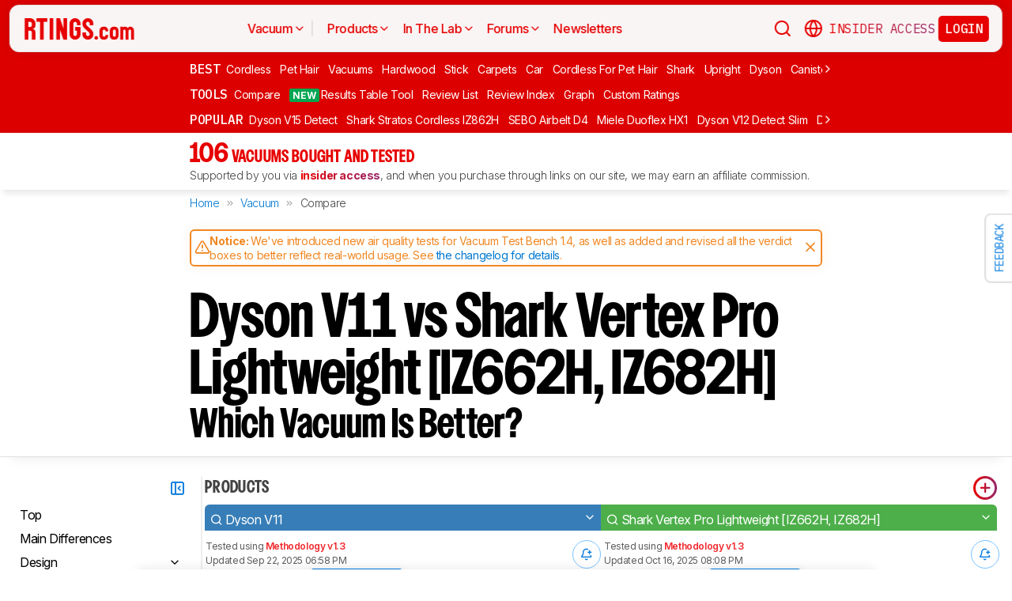

--- FILE ---
content_type: text/html; charset=utf-8
request_url: https://www.rtings.com/vacuum/tools/compare/dyson-v11-shark-vertex-pro-lightweight-iz662h-iz682h/1656/27508
body_size: 99996
content:
<!DOCTYPE HTML>
<html lang="en-US">
  <head>
    <meta http-equiv="Content-Type" content="text/html; charset=utf-8"/>
    <title>Dyson V11 vs Shark Vertex Pro Lightweight [IZ662H, IZ682H]: Which Vacuum Is Better? - RTINGS.com</title>
    <meta name="viewport" content="width=device-width, initial-scale=1"/>
    <link rel="preconnect" href="https://fonts.gstatic.com" crossorigin>
    <link rel="preload" as="style" href="https://fonts.googleapis.com/css?family=Open+Sans:300,400,600,700,800&display=swap">
    <link rel="stylesheet" href="https://fonts.googleapis.com/css?family=Open+Sans:300,400,600,700,800&display=swap" media="print" onload="this.media='all'">
    <link rel="stylesheet" href="https://fonts.googleapis.com/css2?family=IBM+Plex+Mono:ital,wght@0,100;0,200;0,300;0,400;0,500;0,600;0,700;1,100;1,200;1,300;1,400;1,500;1,600;1,700&family=Inter:ital,opsz,wght@0,14..32,100..900;1,14..32,100..900&display=swap">
    <noscript>
      <link rel="stylesheet" href="https://fonts.googleapis.com/css?family=Open+Sans:300,400,600,700,800&display=swap">
    </noscript>
    <link rel="stylesheet" href="https://i.rtings.com/assets/vite/assets/common-Bt3FexvW.css" media="screen" />
    <link rel="stylesheet" href="https://i.rtings.com/assets/vite/assets/app-VqyZurZK.css" media="screen" />
    <meta name="csrf-param" content="authenticity_token" />
<meta name="csrf-token" content="W0dnfjZYKdH7iRfJZdpcCD5YqRIrOo272TziZVtsV9jeYyI1xS5CEvU030Aefxl5KBVj8YpbC9wBTJ7F4yPNMg==" />
      <link rel="apple-touch-icon" sizes="57x57" href="https://i.rtings.com/assets/favicon/current/apple-icon-57x57-43c13a786f7341d3e5ae53df2f00f731de0b409c2bf9a1990b27bee5d5398ffd.png">
  <link rel="apple-touch-icon" sizes="60x60" href="https://i.rtings.com/assets/favicon/current/apple-icon-60x60-9d3db90b17217817629f1cce9ccdc789889003c6cf45faf5e5bafa3280917dfb.png">
  <link rel="apple-touch-icon" sizes="72x72" href="https://i.rtings.com/assets/favicon/current/apple-icon-72x72-7a13be278671e00c595f74e5a241ad69b3f5195d2c3cbdefef6395b589712ae6.png">
  <link rel="apple-touch-icon" sizes="76x76" href="https://i.rtings.com/assets/favicon/current/apple-icon-76x76-c7e0f496f313e77720e66626e8d5d035d5fed95893895af6315733dbe39f77f7.png">
  <link rel="apple-touch-icon" sizes="114x114" href="https://i.rtings.com/assets/favicon/current/apple-icon-114x114-5921f3ab37e1522b10fce58aff8fa4b0fbcdb031a1f6a13b87150a0267657ce7.png">
  <link rel="apple-touch-icon" sizes="120x120" href="https://i.rtings.com/assets/favicon/current/apple-icon-120x120-f1edd1c6cde0883218788ae4eeb3d70241e4099823fa620f8f358c7744b7f13a.png">
  <link rel="apple-touch-icon" sizes="144x144" href="https://i.rtings.com/assets/favicon/current/apple-icon-144x144-f71a70e6c021df60d4fe8d3a3cabf78d76bff99d0dfea8b32cf62331ce3aa6e0.png">
  <link rel="apple-touch-icon" sizes="152x152" href="https://i.rtings.com/assets/favicon/current/apple-icon-152x152-7adb9d5208bb87e07244a67e56962eed17952e80a38ffd37927444256634f524.png">
  <link rel="apple-touch-icon" sizes="180x180" href="https://i.rtings.com/assets/favicon/current/apple-icon-180x180-e6b2e1cc8a893ec4b2c197af0fc2a55aedd0ebf63acc9d07184cf114b535814e.png">
  <link rel="icon" type="image/png" sizes="192x192"  href="https://i.rtings.com/assets/favicon/current/android-icon-192x192-2c57e3c2e187fc221f412f51391e49f0b619c4f733a84ffc5ad4a4df85aa1238.png">
  <link rel="icon" type="image/png" sizes="32x32" href="https://i.rtings.com/assets/favicon/current/favicon-32x32-5a80ecb0b3d10a17fb280c3224b7e7a4a0f8d03b724901e162d9025c622e6e5f.png">
  <link rel="icon" type="image/png" sizes="96x96" href="https://i.rtings.com/assets/favicon/current/favicon-96x96-ee89d3e71b4ee064e1ee5bb13c6ea0f017eedc01a33bea8f97fdb468cdf6cfcb.png">
  <link rel="icon" type="image/png" sizes="16x16" href="https://i.rtings.com/assets/favicon/current/favicon-16x16-142bbe3886f094e5d63fbded01a123f6cf7001a99b366eb4f416501c8ea5062c.png">
  <meta name="msapplication-TileImage" content="https://i.rtings.com/assets/favicon/current/ms-icon-144x144-f71a70e6c021df60d4fe8d3a3cabf78d76bff99d0dfea8b32cf62331ce3aa6e0.png">
  <link rel="shortcut icon" href="https://i.rtings.com/assets/favicon/current/favicon-16x16-142bbe3886f094e5d63fbded01a123f6cf7001a99b366eb4f416501c8ea5062c.png">

    <meta property="fb:admins" content="531168133" />
    <meta property="fb:app_id" content="218671251598595" />
    
    

<script async data-domain="rtings.com" src="https://www.rtings.com/js/script.manual.js"></script>
<script>
  var TRACKING_PROPS = {"triggered_paywall":false,"silo_name":"Vacuums","page_type":"SideBySidePage","group_type":null,"user_type":"Visitor","experiment":null,"meets_consumer_engineer_quota":false,"became_consumer_engineer_session":false}
  var is_in_iframe = false
  try {
    is_in_iframe = window.self !== window.top
  } catch (e) {
    is_in_iframe = true
  }
  if (!is_in_iframe) {
    window.plausible = window.plausible || function() { (window.plausible.q = window.plausible.q || []).push(arguments) }
    let props = {
      'siloName': 'Vacuums',
      'pageType': 'SideBySidePage',
      'groupType': '',
      'indexStatus': 'Sitemap',
      'userType': 'Visitor',
      'triggeredPaywall': false,
      'userIsInsider': false,
      'meetsConsumerEngineerQuota': false,
      'becameConsumerEngineerSession': false,
    }
    props.aggKey = `${props.siloName}/${props.pageType}/${props.indexStatus}/${props.userType}`
    plausible('pageview', {props: props})
  }
</script>

      <meta property="article:modified_time" content="2020-07-06T08:23:49-04:00" />
      <link rel="canonical" href="https://www.rtings.com/vacuum/tools/compare/dyson-v11-vs-shark-vertex-pro-lightweight-iz662h-iz682h/1656/27508"/>
      <meta name="description" content="The Dyson V11 and the Shark Vertex Pro Lightweight each have their advantages, meaning that one may suit you better than the other, depending on your needs. The Dyson has fewer parts that require regular maintenance, has a rack station and an onboard tool clip, and has a motorized turbo brush. It also does a better job of clearing debris on low-pile carpets. Conversely, the Shark performs better on bare floors and high-pile carpets, is a little easier to maneuver thanks to its flexible wand, feels more sturdily built, has a larger dustbin, and charges faster while offering similar overall battery life."/>
      <meta property="og:url" content="https://www.rtings.com/vacuum/tools/compare/dyson-v11-vs-shark-vertex-pro-lightweight-iz662h-iz682h/1656/27508" />
    <meta property="og:title" content="Dyson V11 vs Shark Vertex Pro Lightweight [IZ662H, IZ682H]: Which Vacuum Is Better?" />
      <meta property="og:description" content="The Dyson V11 and the Shark Vertex Pro Lightweight each have their advantages, meaning that one may suit you better than the other, depending on your needs. The Dyson has fewer parts that require regular maintenance, has a rack station and an onboard tool clip, and has a motorized turbo brush. It also does a better job of clearing debris on low-pile carpets. Conversely, the Shark performs better on bare floors and high-pile carpets, is a little easier to maneuver thanks to its flexible wand, feels more sturdily built, has a larger dustbin, and charges faster while offering similar overall battery life."/>
    <meta property="og:site_name" content="RTINGS.com" />
    <meta property="og:type" content="article" />
    <link rel="search" type="application/opensearchdescription+xml" title="Search RTINGS.com" href="/opensearch.xml">
    <link rel="alternate" type="application/rss+xml" title="RTINGS.com Latest Reviews" href="/latest-rss.xml" >
    <meta property="og:image" content="https://i.rtings.com/assets/pages/0FW3nyzW/compare.png?format=auto" />
      <script>
        window.googlefc = window.googlefc || {};
        window.googlefc.controlledMessagingFunction = function(details) {
          const {url} = details;
          // If the request is for your video CDN, skip CMP warning
          return url.includes('i.rtings.com');
        };
      </script>

      <script async src="https://fundingchoicesmessages.google.com/i/pub-3154552656014103?ers=1"></script><script>(function() {function signalGooglefcPresent() {if (!window.frames['googlefcPresent']) {if (document.body) {const iframe = document.createElement('iframe'); iframe.style = 'width: 0; height: 0; border: none; z-index: -1000; left: -1000px; top: -1000px;'; iframe.style.display = 'none'; iframe.name = 'googlefcPresent'; document.body.appendChild(iframe);} else {setTimeout(signalGooglefcPresent, 0);}}}signalGooglefcPresent();})();</script>
      <script src="https://tagan.adlightning.com/antengo-rtings/op.js" defer></script>
    <script type="application/ld+json">
    {
      "@context": "https://schema.org",
      "@type": "WebSite",
      "url": "https://www.rtings.com/",
      "name": "RTINGS.com",
      "description": "RTINGS.com helps you find the best product for your needs. We purchase our own products and put them under the same test bench so you can easily compare the results. No cherry-picked units sent by brands. No ads. Only real tests.",
      "potentialAction": {
        "@type": "SearchAction",
        "target": "https://rtings.com/search?q={query}",
        "query-input": "required name=query"
      },
      "hasPart": {
        "@type": "WebPageElement",
        "isAccessibleForFree": "False",
        "cssSelector" : ".ld-paywall"
      }
    }
    </script>
    <script type="application/ld+json">
    {
      "@context":"https://schema.org",
      "@type":"Organization",
      "url":"https://www.rtings.com/",
      "name": "RTINGS.com",
      "description": "RTINGS.com helps you find the best product for your needs. We purchase our own products and put them under the same test bench so you can easily compare the results. No cherry-picked units sent by brands. No ads. Only real tests.",
      "email": "feedback@rtings.com",
      "logo": "https://i.rtings.com/images/header-logo.png",
      "founder": {
        "@type": "Person",
        "name": "Cedric Demers",
        "gender": "Male",
        "jobTitle": "President",
        "image": "https://i.rtings.com/images/users/cedric-demers.jpg",
        "sameAs": [
          "https://www.linkedin.com/in/cedric-demers-51aa953/"
        ]
      },
      "foundingDate": "2011-11-23",
      "sameAs": [
        "https://www.youtube.com/user/RtingsTV",
        "https://www.youtube.com/@RTINGScomRD",
        "https://www.youtube.com/@RTINGScomAudio",
        "https://www.facebook.com/rtingsdotcom",
        "https://twitter.com/rtingsdotcom",
        "https://www.instagram.com/rtingsdotcom/",
        "https://en.wikipedia.org/wiki/RTINGS.com"
      ]
    }
    </script>
    <script>
  // RTINGS_CONFIG and PAGE act as interfaces between rails and javascript.
  // RTINGS_CONFIG is used for global configuration (global application state)
  // and has a consisten structure accross all pages.
  // PAGE is unique for every page, it is used for state/configuration local to the page.
  var GLOBALS = {"session":{"current_user":null,"current_country":{"id":"2","name":"us","fullname":"United States","stores":[{"id":"2","urlname":"Amazon.com","type":"AmazonStore"},{"id":"1","urlname":"BestBuy.com","type":"BestBuyStore"},{"id":"5","urlname":"B\u0026H","type":"BhphotovideoStore"},{"id":"15","urlname":"Walmart.com","type":"WalmartStore"},{"id":"16","urlname":"Target.com","type":"TargetStore"},{"id":"12","urlname":"Prioritize Brand Store","type":"BrandStore"}]},"current_store":null,"is_quebec":false,"access_state":{"access_limit":10,"previewed_products":[],"paywall_test_access_limit":null,"paywall_test_previewed_products":[],"access_level":2,"preview_level":2},"experiment_variant":{"google_index":null,"id":null}},"static":{"active_brand_ids":["1","2","3","4","6","7","8","9","10","11","12","13","14","16","17","21","22","23","26","27","28","29","31","32","33","35","38","39","40","41","42","43","44","47","49","50","51","52","54","55","56","57","59","60","62","63","64","66","68","69","70","71","72","73","75","76","79","80","82","83","85","86","87","90","91","92","94","95","96","97","98","99","100","101","102","103","106","108","109","112","113","115","116","117","122","123","128","129","130","131","132","134","135","136","137","139","140","141","142","143","144","145","146","147","148","149","150","151","152","154","155","156","157","158","159","160","161","164","165","166","167","169","170","171","172","173","174","175","176","177","178","179","183","186","187","188","190","192","193","194","195","196","197","198","199","200","201","202","204","205","206","207","209","211","212","213","215","216","217","218","219","220","221","222","223","224","225","226","227","228","229","230","231","232","233","234","235","237","238","239","240","241","242","244","245","246","248","252","254","256","257","259","260","261","262","263","264","265","266","267","268","270","271","273","275","276","277","278","279","280","282","284","285","286","287","288","289","290","292","294","295","296","297","298","300","301","302","304","306","308","309","310","311","315","318","319","321","323","325","328","329","331","332","333","334","336","337","338","339","341","342","343","345","346","347","348","349","352","354","355","356","359","360","362","364","365","366","367","368","369","370","372","373","374","375","376","379","380","381","382","383","384","387","389","391","392","394","395","396","400","401","402","404","405","406","407","408","409","410","413","417","418","422","426","427","428","432","433","434","438","439","440","441","443","444","445","446","447","448","449","450","451","452","453","454","455","456","457","458","460","461","462","463","464","465","466","467","468","469","470","471","472","473","474","475","476","478","479","480","482","483","484","485","486","487","488","489","490","491","492","493","494","495","498","499","501","502","504","505","506","507","508","509","511","512","513","514","515","516","517","518","519","520","521","522","523","524","525","528","531","532","533","534","535","538","539","540","541","542","543","544","553","554","555","556","558","559","560","561","562","563","564","565","566","567","568","574","594","616","627","652","655"],"active_global_brand_ids":["451","452","453","454","455","456","457","460","461","470","495","538","539","540","541","542","543","544","553","554","555","556","558","559","560","561","562","563","564","565","566","567","568"],"countries":[{"id":"12","name":"au","fullname":"Australia","stores":[{"id":"17","urlname":"Amazon.com.au","type":"AmazonGlobalStore"},{"id":"12","urlname":"Prioritize Brand Store","type":"BrandStore"}]},{"id":"11","name":"be","fullname":"Belgium","stores":[{"id":"17","urlname":"Amazon.com.be","type":"AmazonGlobalStore"},{"id":"12","urlname":"Prioritize Brand Store","type":"BrandStore"}]},{"id":"9","name":"br","fullname":"Brazil","stores":[{"id":"17","urlname":"Amazon.com.br","type":"AmazonGlobalStore"},{"id":"12","urlname":"Prioritize Brand Store","type":"BrandStore"}]},{"id":"1","name":"ca","fullname":"Canada","stores":[{"id":"3","urlname":"Amazon.ca","type":"AmazonStore"},{"id":"9","urlname":"BestBuy.ca","type":"BestBuyCanadaStore"},{"id":"5","urlname":"B\u0026H","type":"BhphotovideoStore"},{"id":"12","urlname":"Prioritize Brand Store","type":"BrandStore"}]},{"id":"6","name":"fr","fullname":"France","stores":[{"id":"10","urlname":"Amazon.fr","type":"AmazonStore"},{"id":"12","urlname":"Prioritize Brand Store","type":"BrandStore"}]},{"id":"5","name":"de","fullname":"Germany","stores":[{"id":"8","urlname":"Amazon.de","type":"AmazonStore"},{"id":"12","urlname":"Prioritize Brand Store","type":"BrandStore"}]},{"id":"8","name":"zz","fullname":"Global","stores":[{"id":"2","urlname":"Amazon","type":"AmazonStore"},{"id":"12","urlname":"Prioritize Brand Store","type":"BrandStore"}]},{"id":"10","name":"in","fullname":"India","stores":[{"id":"17","urlname":"Amazon.in","type":"AmazonGlobalStore"},{"id":"12","urlname":"Prioritize Brand Store","type":"BrandStore"}]},{"id":"20","name":"ie","fullname":"Ireland","stores":[{"id":"17","urlname":"Amazon.ie","type":"AmazonGlobalStore"},{"id":"12","urlname":"Prioritize Brand Store","type":"BrandStore"}]},{"id":"4","name":"it","fullname":"Italy","stores":[{"id":"7","urlname":"Amazon.it","type":"AmazonStore"},{"id":"12","urlname":"Prioritize Brand Store","type":"BrandStore"}]},{"id":"14","name":"jp","fullname":"Japan","stores":[{"id":"17","urlname":"Amazon.co.jp","type":"AmazonGlobalStore"},{"id":"12","urlname":"Prioritize Brand Store","type":"BrandStore"}]},{"id":"13","name":"nl","fullname":"Netherlands","stores":[{"id":"17","urlname":"Amazon.nl","type":"AmazonGlobalStore"},{"id":"12","urlname":"Prioritize Brand Store","type":"BrandStore"}]},{"id":"16","name":"pl","fullname":"Poland","stores":[{"id":"17","urlname":"Amazon.pl","type":"AmazonGlobalStore"},{"id":"12","urlname":"Prioritize Brand Store","type":"BrandStore"}]},{"id":"19","name":"sa","fullname":"Saudi Arabia","stores":[{"id":"17","urlname":"Amazon.sa","type":"AmazonGlobalStore"},{"id":"12","urlname":"Prioritize Brand Store","type":"BrandStore"}]},{"id":"15","name":"sg","fullname":"Singapore","stores":[{"id":"17","urlname":"Amazon.sg","type":"AmazonGlobalStore"},{"id":"12","urlname":"Prioritize Brand Store","type":"BrandStore"}]},{"id":"7","name":"es","fullname":"Spain","stores":[{"id":"11","urlname":"Amazon.es","type":"AmazonStore"},{"id":"12","urlname":"Prioritize Brand Store","type":"BrandStore"}]},{"id":"17","name":"se","fullname":"Sweden","stores":[{"id":"17","urlname":"Amazon.se","type":"AmazonGlobalStore"},{"id":"12","urlname":"Prioritize Brand Store","type":"BrandStore"}]},{"id":"18","name":"ae","fullname":"United Arab Emirates","stores":[{"id":"17","urlname":"Amazon.ae","type":"AmazonGlobalStore"},{"id":"12","urlname":"Prioritize Brand Store","type":"BrandStore"}]},{"id":"3","name":"uk","fullname":"United Kingdom","stores":[{"id":"4","urlname":"Amazon.co.uk","type":"AmazonStore"},{"id":"12","urlname":"Prioritize Brand Store","type":"BrandStore"}]},{"id":"2","name":"us","fullname":"United States","stores":[{"id":"2","urlname":"Amazon.com","type":"AmazonStore"},{"id":"1","urlname":"BestBuy.com","type":"BestBuyStore"},{"id":"5","urlname":"B\u0026H","type":"BhphotovideoStore"},{"id":"15","urlname":"Walmart.com","type":"WalmartStore"},{"id":"16","urlname":"Target.com","type":"TargetStore"},{"id":"12","urlname":"Prioritize Brand Store","type":"BrandStore"}]}],"discussion_kinds":[{"key":"discussion","label":"Discussion"},{"key":"recommendation","label":"Recommendation"},{"key":"silo","label":"Product Category"},{"key":"product","label":"Product"},{"key":"article","label":"Article"},{"key":"sbs","label":"Comparison"},{"key":"deal","label":"Deal"}],"silo_categories":[{"id":1,"category":"computer","name":"Computers","singular_name":"Computer","url_part":"computer","created_at":"2024-09-05T16:53:30.212-04:00","updated_at":"2024-09-05T16:53:30.212-04:00","display_name":"Computers","silo_list_sentence":"Monitors, Mice, Keyboards, Printers, Routers, VPNs, Keyboard Switches, and Laptops","silo_list_urls":["monitor","mouse","keyboard","printer","router","vpn","keyboard-switch","laptop"],"silos_url_part":"monitor~mouse~keyboard~printer~router~vpn~keyboard-switch~laptop","is_upcoming":false},{"id":2,"category":"home_entertainment","name":"Home Entertainment","singular_name":"Home Entertainment","url_part":"home-entertainment","created_at":"2024-09-05T16:53:30.479-04:00","updated_at":"2024-09-05T16:53:30.479-04:00","display_name":"Home Entertainment","silo_list_sentence":"TVs, Soundbars, and Projectors","silo_list_urls":["tv","soundbar","projector"],"silos_url_part":"tv~soundbar~projector","is_upcoming":false},{"id":3,"category":"audio","name":"Audio","singular_name":"Audio","url_part":"audio","created_at":"2024-09-05T16:53:30.533-04:00","updated_at":"2024-09-05T16:53:30.533-04:00","display_name":"Audio","silo_list_sentence":"Headphones and Speakers","silo_list_urls":["headphones","speaker"],"silos_url_part":"headphones~speaker","is_upcoming":false},{"id":4,"category":"home","name":"Home","singular_name":"Home","url_part":"home","created_at":"2024-09-05T16:53:30.579-04:00","updated_at":"2024-09-05T16:53:30.579-04:00","display_name":"Home","silo_list_sentence":"Vacuums, Robot Vacuums, Dehumidifiers, Air Conditioners, Mattresses, Humidifiers, and Air Purifiers","silo_list_urls":["vacuum","robot-vacuum","dehumidifier","air-conditioner","mattress","humidifier","air-purifier"],"silos_url_part":"vacuum~robot-vacuum~dehumidifier~air-conditioner~mattress~humidifier~air-purifier","is_upcoming":false},{"id":5,"category":"photo_video","name":"Photo \u0026 Video","singular_name":"Photo \u0026 Video","url_part":"photo-video","created_at":"2024-09-05T16:53:30.645-04:00","updated_at":"2024-09-05T16:53:30.645-04:00","display_name":"Photo \u0026 Video","silo_list_sentence":"Cameras","silo_list_urls":["camera"],"silos_url_part":"camera","is_upcoming":false},{"id":6,"category":"kitchen","name":"Kitchen","singular_name":"Kitchen","url_part":"kitchen","created_at":"2024-09-05T16:53:30.696-04:00","updated_at":"2024-09-05T16:53:30.696-04:00","display_name":"Kitchen","silo_list_sentence":"Toasters, Air Fryers, Blenders, Microwaves, Refrigerators, and Toaster Ovens","silo_list_urls":["toaster","air-fryer","blender","microwave","refrigerator","toaster-oven"],"silos_url_part":"toaster~air-fryer~blender~microwave~refrigerator~toaster-oven","is_upcoming":false},{"id":8,"category":"shoes","name":"Shoes","singular_name":"Shoe","url_part":"shoes","created_at":"2024-10-07T14:56:42.034-04:00","updated_at":"2024-10-07T14:56:42.034-04:00","display_name":"Shoes","silo_list_sentence":"Running Shoes","silo_list_urls":["running-shoes"],"silos_url_part":"running-shoes","is_upcoming":false}],"upcoming_silo_categories":[],"mailinglists":[{"name":"The Essential","mailchimp_id":"adc07ee747","last_published_newsletter_url":null,"id":"13","description":"Updates featuring the latest company news, reviews, and deals."},{"name":"RTINGS Deals","mailchimp_id":"bdc8b30639","last_published_newsletter_url":null,"id":"14","description":"Handpicked deals on top-rated products."},{"name":"R\u0026D Newsletter","mailchimp_id":"27de2b2ebd","last_published_newsletter_url":"https://us16.campaign-archive.com/?u=4a6a0a7b94aee3af822d1dd10\u0026id=179dcdf2f4","id":"15","description":"Dive into our testing processes and findings."},{"name":"Computer","mailchimp_id":"16253c35e8","last_published_newsletter_url":"https://mailchi.mp/rtings.com/new-popular-this-week-6509602-46qvycs76e-6509743","id":"16","description":"Monitors, Mice, Keyboards, Printers, Routers, VPNs, Keyboard Switches, and Laptops."},{"name":"Home Entertainment","mailchimp_id":"3a4f7d0c14","last_published_newsletter_url":"https://mailchi.mp/rtings.com/new-popular-this-week-6509530-8tsjqqzztu-v1eqw3kdak-hix36r28eo","id":"17","description":"TVs, Soundbars, and Projectors."},{"name":"Audio","mailchimp_id":"e1031511c4","last_published_newsletter_url":"https://mailchi.mp/rtings.com/new-popular-this-week-6509602-46qvycs76e-6509688","id":"18","description":"Headphones and Speakers."},{"name":"Home","mailchimp_id":"cbbbd40e27","last_published_newsletter_url":"https://mailchi.mp/rtings.com/new-popular-this-week-6509591-xn846flhod","id":"19","description":"Vacuums, Robot Vacuums, Dehumidifiers, Air Conditioners, Mattresses, Humidifiers, and Air Purifiers."},{"name":"Photo \u0026 Video","mailchimp_id":"d6a055d9ad","last_published_newsletter_url":null,"id":"20","description":"Cameras."},{"name":"Kitchen","mailchimp_id":"68ed932962","last_published_newsletter_url":"https://us16.campaign-archive.com/?u=4a6a0a7b94aee3af822d1dd10\u0026id=3f6bc9af95","id":"21","description":"Toasters, Air Fryers, Blenders, Microwaves, Refrigerators, and Toaster Ovens."},{"name":"Shoe","mailchimp_id":"e43bedbd9c","last_published_newsletter_url":null,"id":"22","description":"Running Shoes."}],"deal_event_name":"","upcoming_silos":[],"silo":{"name":"Vacuums","singular_name":"Vacuum","long_name":"Vacuums","name_in_sentence":"vacuums","url_part":"vacuum","has_paywall":true,"first_published_at":"2020-07-06T08:23:50.000-04:00","background_image":"https://i.rtings.com/assets/products/aeHKQN8y/dyson-v15-detect/in-test-medium.jpg","background_image_on_landing":true,"background_image_order":5,"id":"28","paywall_test":false,"test_bench":{"name":"1.4","is_recent":true,"url_part":"1-4","id":"208"},"test_benches":[{"major":false,"is_recent":true,"id":"208"},{"major":false,"is_recent":true,"id":"151"},{"major":false,"is_recent":false,"id":"127"},{"major":false,"is_recent":false,"id":"104"},{"major":false,"is_recent":false,"id":"91"},{"major":false,"is_recent":false,"id":"34"}],"latest_test_bench_id":"208","reviews_count":106,"silo_group":"home"},"company_silo":{"name":"Company","singular_name":"Company","long_name":"Company","name_in_sentence":"company","url_part":"company","has_paywall":false,"first_published_at":null,"background_image":"https://i.rtings.com/assets/pages/mbBA9aUB/office-new-bg-medium.jpg","background_image_on_landing":true,"background_image_order":0,"test_bench":null,"id":"2"},"silos":[{"name":"TVs","singular_name":"TV","long_name":"Televisions","name_in_sentence":"TVs","url_part":"tv","has_paywall":false,"first_published_at":"2011-11-22T19:00:00.000-05:00","background_image":"https://i.rtings.com/assets/products/SyD1JmRZ/lg-g5-oled/in-test-medium.jpg","background_image_on_landing":true,"background_image_order":5,"tool_pages":[{"title":"TV Review List","url":"/tv/reviews","img":"https://i.rtings.com/images/tools-reviews-list-3.png?format=auto","subtitle":"Full dynamic list of all TV reviews","short_title":"Review List","in_navbar_order":5,"in_tools_page":true,"in_navbar":true},{"title":"Review Index","url":"/tv/index","img":"https://i.rtings.com/images/tools-reviews-index.png?format=auto","subtitle":"Alphabetical index of all TV reviews","short_title":"Review Index","in_navbar_order":6,"in_tools_page":true,"in_navbar":true},{"title":"Compare TVs","url":"/tv/tools/compare","img":"https://i.rtings.com/images/tools-compare-2.jpg?format=auto","subtitle":"Having trouble deciding between two TVs? This tool will clearly show you the differences","short_title":"Compare","in_navbar_order":1,"in_tools_page":true,"in_navbar":true},{"title":"What TV Size Should I Buy?","url":"/tv/reviews/by-size/size-to-distance-relationship","img":"https://i.rtings.com/images/tools-tv-size-chart-2.jpg?format=auto","subtitle":"Not sure how big of a TV you should buy? This helpful tool will make it clear to you","short_title":"Size to Distance","in_navbar_order":2,"in_tools_page":true,"in_navbar":true},{"title":"Results Table Tool","url":"/tv/tools/table","img":"https://i.rtings.com/images/tools-table-2.jpg?format=auto","subtitle":"Use our results table to filter, sort, and compare TVs across the metrics that matter most to you","short_title":"Results Table Tool","in_navbar_order":4,"in_tools_page":true,"in_navbar":true},{"title":"Graph Tool","url":"/tv/graph","img":"https://i.rtings.com/images/tools-graph.jpg?format=auto","subtitle":"Compare graphs from our TV test results in order to make a clearer and more informed decision","short_title":"Graph","in_navbar_order":7,"in_tools_page":true,"in_navbar":true},{"title":"Recommendation Tool","url":"/tv/tools/recommendation","img":"https://i.rtings.com/images/tools-tv-recommendation-2.jpg?format=auto","subtitle":"Use our detailed data to filter, sort and find the perfect TV for your needs","short_title":"Recommendation","in_navbar_order":8,"in_tools_page":true,"in_navbar":true},{"title":"Custom TV Ratings","url":"/user/ratings","img":"https://i.rtings.com/images/tools-custom-rating.jpg?format=auto","subtitle":"Create or edit custom TV ratings, your custom ratings will be present on the table tool and other pages","short_title":"Custom Ratings","in_navbar_order":9,"in_tools_page":true,"in_navbar":true}],"reviews_in_progress_count":1,"review_count":516,"vote_days_left":26,"id":"1","test_bench":{"name":"2.1","description":"Motion cadence","silo_id":1,"created_at":"2025-09-09T15:13:20.000-04:00","updated_at":"2026-01-16T12:33:22.000-05:00","has_review_image":true,"preferred_score_set_id":35594,"replaces_id":197,"test_bench_page_id":15085,"tester_review_days":8.0,"writer_review_days":1.5,"tester_retest_days":0.4,"photographer_review_days":0.25,"retest_batch_size":23,"retest_message":"We added text to the new \u003ca href=\"#test_36111\"\u003eMicro-Judder\u003c/a\u003e section and refreshed the text in the updated \u003ca href=\"#test_207\"\u003eJudder\u003c/a\u003e and \u003ca href=\"#test_1924\"\u003eResponse Time Stutter\u003c/a\u003e sections after converting the review to \u003ca href=\"/tv/tests/changelogs/2-1\"\u003eTV 2.1\u003c/a\u003e.","use_manual_inline":false,"major":false,"id":"210"},"silo_group":"home-entertainment"},{"name":"Headphones","singular_name":"Headphones","long_name":"Headphones","name_in_sentence":"headphones","url_part":"headphones","has_paywall":true,"first_published_at":"2016-02-26T00:00:00.000-05:00","background_image":"https://i.rtings.com/assets/products/CSvxRX7C/sony-wh-1000xm6/in-test-medium.jpg","background_image_on_landing":true,"background_image_order":1,"tool_pages":[{"title":"Headphones Review List","url":"/headphones/reviews","img":"https://i.rtings.com/images/tools-reviews-list-3.png?format=auto","subtitle":"Full dynamic list of all headphones reviews","short_title":"Review List","in_navbar_order":5,"in_tools_page":true,"in_navbar":true},{"title":"Review Index","url":"/headphones/index","img":"https://i.rtings.com/images/tools-reviews-index.png?format=auto","subtitle":"Alphabetical index of all headphones reviews","short_title":"Review Index","in_navbar_order":6,"in_tools_page":true,"in_navbar":true},{"title":"Compare Headphones","url":"/headphones/tools/compare","img":"https://i.rtings.com/images/tools-compare-2.jpg?format=auto","subtitle":"Having trouble deciding between two headphones? This tool will clearly show you the differences","short_title":"Compare","in_navbar_order":1,"in_tools_page":true,"in_navbar":true},{"title":"Results Table Tool","url":"/headphones/tools/table","img":"https://i.rtings.com/images/tools-table-2.jpg?format=auto","subtitle":"Use our results table to filter, sort, and compare headphones across the metrics that matter most to you","short_title":"Results Table Tool","in_navbar_order":4,"in_tools_page":true,"in_navbar":true},{"title":"Graph Tool","url":"/headphones/graph","img":"https://i.rtings.com/images/tools-graph.jpg?format=auto","subtitle":"Compare graphs from our headphones test results in order to make a clearer and more informed decision","short_title":"Graph","in_navbar_order":7,"in_tools_page":true,"in_navbar":true},{"title":"Custom headphones Ratings","url":"/user/ratings","img":"https://i.rtings.com/images/tools-custom-rating.jpg?format=auto","subtitle":"Create or edit custom headphones ratings, your custom ratings will be present on the table tool and other pages","short_title":"Custom Ratings","in_navbar_order":9,"in_tools_page":true,"in_navbar":true}],"reviews_in_progress_count":9,"review_count":857,"vote_days_left":49,"id":"3","test_bench":{"name":"2.0","description":"Improvement to sound tests","silo_id":3,"created_at":"2024-11-11T14:11:19.000-05:00","updated_at":"2026-01-09T14:37:49.000-05:00","has_review_image":true,"preferred_score_set_id":32781,"replaces_id":165,"test_bench_page_id":13117,"tester_review_days":3.5,"writer_review_days":1.0,"tester_retest_days":0.25,"photographer_review_days":0.25,"retest_batch_size":14,"retest_message":"We've converted this review to Test Bench 2.0, which updates our \u003ca href=\"#test_321\"\u003esound tests\u003c/a\u003e and adds performance usages. You can read more about this in our \u003ca href=\"/headphones/tests/changelogs/2-0\"\u003echangelog\u003c/a\u003e.","use_manual_inline":true,"major":false,"id":"183"},"silo_group":"audio"},{"name":"Monitors","singular_name":"Monitor","long_name":"Monitors","name_in_sentence":"monitors","url_part":"monitor","has_paywall":false,"first_published_at":"2017-10-12T11:21:00.000-04:00","background_image":"https://i.rtings.com/assets/products/D02yTNG2/samsung-odyssey-neo-g7-s32bg75/in-test-medium.jpg","background_image_on_landing":false,"background_image_order":5,"tool_pages":[{"title":"Monitor Review List","url":"/monitor/reviews","img":"https://i.rtings.com/images/tools-reviews-list-3.png?format=auto","subtitle":"Full dynamic list of all monitor reviews","short_title":"Review List","in_navbar_order":5,"in_tools_page":true,"in_navbar":true},{"title":"Review Index","url":"/monitor/index","img":"https://i.rtings.com/images/tools-reviews-index.png?format=auto","subtitle":"Alphabetical index of all monitor reviews","short_title":"Review Index","in_navbar_order":6,"in_tools_page":true,"in_navbar":true},{"title":"Compare Monitors","url":"/monitor/tools/compare","img":"https://i.rtings.com/images/tools-compare-2.jpg?format=auto","subtitle":"Having trouble deciding between two monitors? This tool will clearly show you the differences","short_title":"Compare","in_navbar_order":1,"in_tools_page":true,"in_navbar":true},{"title":"Results Table Tool","url":"/monitor/tools/table","img":"https://i.rtings.com/images/tools-table-2.jpg?format=auto","subtitle":"Use our results table to filter, sort, and compare monitors across the metrics that matter most to you","short_title":"Results Table Tool","in_navbar_order":4,"in_tools_page":true,"in_navbar":true},{"title":"Graph Tool","url":"/monitor/graph","img":"https://i.rtings.com/images/tools-graph.jpg?format=auto","subtitle":"Compare graphs from our monitor test results in order to make a clearer and more informed decision","short_title":"Graph","in_navbar_order":7,"in_tools_page":true,"in_navbar":true},{"title":"Custom monitor Ratings","url":"/user/ratings","img":"https://i.rtings.com/images/tools-custom-rating.jpg?format=auto","subtitle":"Create or edit custom monitor ratings, your custom ratings will be present on the table tool and other pages","short_title":"Custom Ratings","in_navbar_order":9,"in_tools_page":true,"in_navbar":true}],"reviews_in_progress_count":2,"review_count":378,"vote_days_left":41,"id":"5","test_bench":{"name":"2.1.1","description":"Removal of Vertical Viewing Angle","silo_id":5,"created_at":"2025-11-05T08:33:20.000-05:00","updated_at":"2025-12-19T11:52:32.000-05:00","has_review_image":true,"preferred_score_set_id":36657,"replaces_id":190,"test_bench_page_id":15470,"tester_review_days":5.0,"writer_review_days":1.0,"tester_retest_days":0.01,"photographer_review_days":0.25,"retest_batch_size":70,"retest_message":"We've converted this review to \u003ca href=\"/monitor/tests/changelogs/2-1-1\"\u003eTest Bench 2.1.1\u003c/a\u003e. We removed the Vertical Viewing Angle test.","use_manual_inline":false,"major":false,"id":"221"},"silo_group":"computer"},{"name":"Soundbars","singular_name":"Soundbar","long_name":"Soundbars","name_in_sentence":"soundbars","url_part":"soundbar","has_paywall":true,"first_published_at":"2019-09-30T09:00:00.000-04:00","background_image":"https://i.rtings.com/assets/products/nogP9Lbf/samsung-hw-q990b/in-test-medium.jpg","background_image_on_landing":false,"background_image_order":5,"tool_pages":[{"title":"Soundbar Review List","url":"/soundbar/reviews","img":"https://i.rtings.com/images/tools-reviews-list-3.png?format=auto","subtitle":"Full dynamic list of all soundbar reviews","short_title":"Review List","in_navbar_order":5,"in_tools_page":true,"in_navbar":true},{"title":"Review Index","url":"/soundbar/index","img":"https://i.rtings.com/images/tools-reviews-index.png?format=auto","subtitle":"Alphabetical index of all soundbar reviews","short_title":"Review Index","in_navbar_order":6,"in_tools_page":true,"in_navbar":true},{"title":"Compare Soundbars","url":"/soundbar/tools/compare","img":"https://i.rtings.com/images/tools-compare-2.jpg?format=auto","subtitle":"Having trouble deciding between two soundbars? This tool will clearly show you the differences","short_title":"Compare","in_navbar_order":1,"in_tools_page":true,"in_navbar":true},{"title":"Results Table Tool","url":"/soundbar/tools/table","img":"https://i.rtings.com/images/tools-table-2.jpg?format=auto","subtitle":"Use our results table to filter, sort, and compare soundbars across the metrics that matter most to you","short_title":"Results Table Tool","in_navbar_order":4,"in_tools_page":true,"in_navbar":true},{"title":"Graph Tool","url":"/soundbar/graph","img":"https://i.rtings.com/images/tools-graph.jpg?format=auto","subtitle":"Compare graphs from our soundbar test results in order to make a clearer and more informed decision","short_title":"Graph","in_navbar_order":7,"in_tools_page":true,"in_navbar":true},{"title":"Custom soundbar Ratings","url":"/user/ratings","img":"https://i.rtings.com/images/tools-custom-rating.jpg?format=auto","subtitle":"Create or edit custom soundbar ratings, your custom ratings will be present on the table tool and other pages","short_title":"Custom Ratings","in_navbar_order":9,"in_tools_page":true,"in_navbar":true}],"reviews_in_progress_count":4,"review_count":235,"vote_days_left":26,"id":"6","test_bench":{"name":"1.3","description":"Stereo and latency improvements","silo_id":6,"created_at":"2023-05-08T14:38:03.000-04:00","updated_at":"2026-01-20T16:36:45.000-05:00","has_review_image":true,"preferred_score_set_id":24390,"replaces_id":125,"test_bench_page_id":9868,"tester_review_days":3.0,"writer_review_days":1.0,"tester_retest_days":0.66,"photographer_review_days":0.25,"retest_batch_size":1,"retest_message":"We've converted this review to Test Bench Update 1.3. If applicable, we've retested stereo sound based on the manufacturer's recommendations. Additionally, we've expanded our audio latency tests to the following boxes: \u003ca href= \"#test_22193\"\u003eAudio Latency: ARC\u003c/a\u003e, \u003ca href= \"#test_7090\"\u003eAudio Latency: HDMI In\u003c/a\u003e, and \u003ca href= \"#test_22194\"\u003eAudio Latency: Optical\u003c/a\u003e. You can see the full changelog \u003ca href=\"/soundbar/tests/changelogs/1-3\"\u003ehere\u003c/a\u003e.","use_manual_inline":false,"major":false,"id":"133"},"silo_group":"home-entertainment"},{"name":"Mice","singular_name":"Mouse","long_name":"Mice","name_in_sentence":"mice","url_part":"mouse","has_paywall":true,"first_published_at":"2019-12-11T08:55:12.000-05:00","background_image":"https://i.rtings.com/assets/products/fgMRIl7W/razer-viper-v2-pro/in-test-medium.jpg","background_image_on_landing":true,"background_image_order":5,"tool_pages":[{"title":"Mouse Review List","url":"/mouse/reviews","img":"https://i.rtings.com/images/tools-reviews-list-3.png?format=auto","subtitle":"Full dynamic list of all mouse reviews","short_title":"Review List","in_navbar_order":5,"in_tools_page":true,"in_navbar":true},{"title":"Review Index","url":"/mouse/index","img":"https://i.rtings.com/images/tools-reviews-index.png?format=auto","subtitle":"Alphabetical index of all mouse reviews","short_title":"Review Index","in_navbar_order":6,"in_tools_page":true,"in_navbar":true},{"title":"Compare Mice","url":"/mouse/tools/compare","img":"https://i.rtings.com/images/tools-compare-2.jpg?format=auto","subtitle":"Having trouble deciding between two mice? This tool will clearly show you the differences","short_title":"Compare","in_navbar_order":1,"in_tools_page":true,"in_navbar":true},{"title":"Results Table Tool","url":"/mouse/tools/table","img":"https://i.rtings.com/images/tools-table-2.jpg?format=auto","subtitle":"Use our results table to filter, sort, and compare mice across the metrics that matter most to you","short_title":"Results Table Tool","in_navbar_order":4,"in_tools_page":true,"in_navbar":true},{"title":"3D shape compare tool","url":"/mouse/tools/3d-model-shape-compare","img":"https://i.rtings.com/images/tools-compare-3d.jpg?format=auto","subtitle":"Compare the shape of mice","short_title":"3D Compare","in_navbar_order":3,"in_tools_page":true,"in_navbar":true},{"title":"Graph Tool","url":"/mouse/graph","img":"https://i.rtings.com/images/tools-graph.jpg?format=auto","subtitle":"Compare graphs from our mouse test results in order to make a clearer and more informed decision","short_title":"Graph","in_navbar_order":7,"in_tools_page":true,"in_navbar":true},{"title":"Custom mouse Ratings","url":"/user/ratings","img":"https://i.rtings.com/images/tools-custom-rating.jpg?format=auto","subtitle":"Create or edit custom mouse ratings, your custom ratings will be present on the table tool and other pages","short_title":"Custom Ratings","in_navbar_order":9,"in_tools_page":true,"in_navbar":true}],"reviews_in_progress_count":7,"review_count":383,"vote_days_left":41,"id":"18","test_bench":{"name":"1.5.1","description":"Streamlining Review Presentation","silo_id":18,"created_at":"2025-06-17T17:21:52.000-04:00","updated_at":"2025-12-15T09:46:35.000-05:00","has_review_image":true,"preferred_score_set_id":34191,"replaces_id":146,"test_bench_page_id":14432,"tester_review_days":2.0,"writer_review_days":1.0,"tester_retest_days":0.0068,"photographer_review_days":0.25,"retest_batch_size":5,"retest_message":"We've converted this review to Test Bench 1.5.1. This update removes less relevant or redundant elements, including several videos. We've also adjusted our \u003ca href=\"#test_14451\"\u003eSensor Latency\u003c/a\u003e testing, resulting in minor score changes. See our full \u003ca href=\"/mouse/tests/changelogs/1-5-1\"\u003e1.5.1 changelog\u003c/a\u003e for details.","use_manual_inline":false,"major":false,"id":"199"},"silo_group":"computer"},{"name":"Keyboards","singular_name":"Keyboard","long_name":"Keyboards","name_in_sentence":"keyboards","url_part":"keyboard","has_paywall":true,"first_published_at":"2020-01-20T09:13:25.000-05:00","background_image":"https://i.rtings.com/assets/products/CZl2WyZy/razer-huntsman-v3-pro-mini-tkl/in-test-large.jpg","background_image_on_landing":true,"background_image_order":3,"tool_pages":[{"title":"Keyboard Review List","url":"/keyboard/reviews","img":"https://i.rtings.com/images/tools-reviews-list-3.png?format=auto","subtitle":"Full dynamic list of all keyboard reviews","short_title":"Review List","in_navbar_order":5,"in_tools_page":true,"in_navbar":true},{"title":"Review Index","url":"/keyboard/index","img":"https://i.rtings.com/images/tools-reviews-index.png?format=auto","subtitle":"Alphabetical index of all keyboard reviews","short_title":"Review Index","in_navbar_order":6,"in_tools_page":true,"in_navbar":true},{"title":"Compare Keyboards","url":"/keyboard/tools/compare","img":"https://i.rtings.com/images/tools-compare-2.jpg?format=auto","subtitle":"Having trouble deciding between two keyboards? This tool will clearly show you the differences","short_title":"Compare","in_navbar_order":1,"in_tools_page":true,"in_navbar":true},{"title":"Results Table Tool","url":"/keyboard/tools/table","img":"https://i.rtings.com/images/tools-table-2.jpg?format=auto","subtitle":"Use our results table to filter, sort, and compare keyboards across the metrics that matter most to you","short_title":"Results Table Tool","in_navbar_order":4,"in_tools_page":true,"in_navbar":true},{"title":"Graph Tool","url":"/keyboard/graph","img":"https://i.rtings.com/images/tools-graph.jpg?format=auto","subtitle":"Compare graphs from our keyboard test results in order to make a clearer and more informed decision","short_title":"Graph","in_navbar_order":7,"in_tools_page":true,"in_navbar":true},{"title":"Custom keyboard Ratings","url":"/user/ratings","img":"https://i.rtings.com/images/tools-custom-rating.jpg?format=auto","subtitle":"Create or edit custom keyboard ratings, your custom ratings will be present on the table tool and other pages","short_title":"Custom Ratings","in_navbar_order":9,"in_tools_page":true,"in_navbar":true}],"reviews_in_progress_count":7,"review_count":275,"vote_days_left":41,"id":"19","test_bench":{"name":"1.4.3","description":"Additional data points for Keystroke Terms \u0026 Actuation Graph","silo_id":19,"created_at":"2025-11-04T09:38:38.000-05:00","updated_at":"2026-01-14T10:51:12.000-05:00","has_review_image":true,"preferred_score_set_id":36632,"replaces_id":206,"test_bench_page_id":15461,"tester_review_days":2.0,"writer_review_days":1.0,"tester_retest_days":0.01,"photographer_review_days":0.0,"retest_batch_size":34,"retest_message":"Our Test Bench 1.4.3 update adds clearer terminology and new measurements to our \u003ca href=\"#test_3377\"\u003eKeystrokes\u003c/a\u003e test group. For more details, see the \u003ca href=\"/keyboard/tests/changelogs/1-4-3\"\u003efull changelog\u003c/a\u003e.","use_manual_inline":false,"major":false,"id":"220"},"silo_group":"computer"},{"name":"Printers","singular_name":"Printer","long_name":"Printers","name_in_sentence":"printers","url_part":"printer","has_paywall":true,"first_published_at":"2020-05-11T11:59:21.000-04:00","background_image":"https://i.rtings.com/assets/products/O4f4rCvy/canon-pixma-mg3620/in-test-medium.jpg","background_image_on_landing":true,"background_image_order":5,"tool_pages":[{"title":"Printer Review List","url":"/printer/reviews","img":"https://i.rtings.com/images/tools-reviews-list-3.png?format=auto","subtitle":"Full dynamic list of all printer reviews","short_title":"Review List","in_navbar_order":5,"in_tools_page":true,"in_navbar":true},{"title":"Review Index","url":"/printer/index","img":"https://i.rtings.com/images/tools-reviews-index.png?format=auto","subtitle":"Alphabetical index of all printer reviews","short_title":"Review Index","in_navbar_order":6,"in_tools_page":true,"in_navbar":true},{"title":"Compare Printers","url":"/printer/tools/compare","img":"https://i.rtings.com/images/tools-compare-2.jpg?format=auto","subtitle":"Having trouble deciding between two printers? This tool will clearly show you the differences","short_title":"Compare","in_navbar_order":1,"in_tools_page":true,"in_navbar":true},{"title":"Results Table Tool","url":"/printer/tools/table","img":"https://i.rtings.com/images/tools-table-2.jpg?format=auto","subtitle":"Use our results table to filter, sort, and compare printers across the metrics that matter most to you","short_title":"Results Table Tool","in_navbar_order":4,"in_tools_page":true,"in_navbar":true},{"title":"Graph Tool","url":"/printer/graph","img":"https://i.rtings.com/images/tools-graph.jpg?format=auto","subtitle":"Compare graphs from our printer test results in order to make a clearer and more informed decision","short_title":"Graph","in_navbar_order":7,"in_tools_page":true,"in_navbar":true},{"title":"Custom printer Ratings","url":"/user/ratings","img":"https://i.rtings.com/images/tools-custom-rating.jpg?format=auto","subtitle":"Create or edit custom printer ratings, your custom ratings will be present on the table tool and other pages","short_title":"Custom Ratings","in_navbar_order":9,"in_tools_page":true,"in_navbar":true}],"reviews_in_progress_count":3,"review_count":175,"vote_days_left":41,"id":"11","test_bench":{"name":"1.3","description":"Usage Scores Overhaul \u0026 Clogging Issues Indicator","silo_id":11,"created_at":"2025-10-20T15:03:00.000-04:00","updated_at":"2026-01-09T13:17:15.000-05:00","has_review_image":true,"preferred_score_set_id":36340,"replaces_id":106,"test_bench_page_id":15322,"tester_review_days":1.5,"writer_review_days":1.0,"tester_retest_days":0.025,"photographer_review_days":0.0,"retest_batch_size":7,"retest_message":"We've updated the review to Test Bench 1.3, which adds a number of test boxes including \u003ca href= \"#test_38189\"\u003eRisk of Clogging\u003c/a\u003e and \u003ca href= \"#test_38150\"\u003eEase of Unclogging\u003c/a\u003e. We also updated the Usage and Performance boxes at the top of the review to better integrate the new aspects covered. See the \u003ca href=\"/printer/tests/changelogs/1-3\"\u003echangelog\u003c/a\u003e.","use_manual_inline":false,"major":false,"id":"215"},"silo_group":"computer"},{"name":"Robot Vacuums","singular_name":"Robot Vacuum","long_name":"Robot Vacuums","name_in_sentence":"robot vacuums","url_part":"robot-vacuum","has_paywall":true,"first_published_at":"2020-07-06T08:23:50.000-04:00","background_image":"https://i.rtings.com/assets/products/jMXYLkRZ/roborock-s8-pro-ultra/in-test-medium.jpg","background_image_on_landing":true,"background_image_order":null,"tool_pages":[{"title":"Robot Vacuum Review List","url":"/robot-vacuum/reviews","img":"https://i.rtings.com/images/tools-reviews-list-3.png?format=auto","subtitle":"Full dynamic list of all robot vacuum reviews","short_title":"Review List","in_navbar_order":5,"in_tools_page":true,"in_navbar":true},{"title":"Review Index","url":"/robot-vacuum/index","img":"https://i.rtings.com/images/tools-reviews-index.png?format=auto","subtitle":"Alphabetical index of all robot vacuum reviews","short_title":"Review Index","in_navbar_order":6,"in_tools_page":true,"in_navbar":true},{"title":"Compare Robot Vacuums","url":"/robot-vacuum/tools/compare","img":"https://i.rtings.com/images/tools-compare-2.jpg?format=auto","subtitle":"Having trouble deciding between two robot vacuums? This tool will clearly show you the differences","short_title":"Compare","in_navbar_order":1,"in_tools_page":true,"in_navbar":true},{"title":"Results Table Tool","url":"/robot-vacuum/tools/table","img":"https://i.rtings.com/images/tools-table-2.jpg?format=auto","subtitle":"Use our results table to filter, sort, and compare robot vacuums across the metrics that matter most to you","short_title":"Results Table Tool","in_navbar_order":4,"in_tools_page":true,"in_navbar":true},{"title":"Custom robot vacuum Ratings","url":"/user/ratings","img":"https://i.rtings.com/images/tools-custom-rating.jpg?format=auto","subtitle":"Create or edit custom robot vacuum ratings, your custom ratings will be present on the table tool and other pages","short_title":"Custom Ratings","in_navbar_order":9,"in_tools_page":true,"in_navbar":true}],"reviews_in_progress_count":10,"review_count":81,"vote_days_left":33,"id":"89","test_bench":{"name":"1.0","description":"Obstacle Avoidance, Clearance and Adaptability","silo_id":89,"created_at":"2025-01-20T13:10:06.000-05:00","updated_at":"2025-09-04T14:14:53.000-04:00","has_review_image":true,"preferred_score_set_id":33161,"replaces_id":176,"test_bench_page_id":13395,"tester_review_days":3.0,"writer_review_days":1.0,"tester_retest_days":0.5,"photographer_review_days":0.25,"retest_batch_size":6,"retest_message":"We've converted this review to Test Bench 1.0, which updates our performance testing to include new tests to evaluate \u003ca href=\"#test_28358\"\u003eObstacle Adaptability\u003c/a\u003e,  \u003ca href=\"#test_31153\"\u003eObstacle Avoidance\u003c/a\u003e, \u003ca href=\"#test_31129\"\u003eHeight Clearance\u003c/a\u003e, and \u003ca href=\"#test_31130\"\u003eThreshold Clearance\u003c/a\u003e. We've also introduced new performance usages. For more information, see our \u003ca href=\"/robot-vacuum/tests/changelogs/1-0\"\u003echangelog\u003c/a\u003e.","use_manual_inline":false,"major":false,"id":"185"},"silo_group":"home"},{"name":"Vacuums","singular_name":"Vacuum","long_name":"Vacuums","name_in_sentence":"vacuums","url_part":"vacuum","has_paywall":true,"first_published_at":"2020-07-06T08:23:50.000-04:00","background_image":"https://i.rtings.com/assets/products/aeHKQN8y/dyson-v15-detect/in-test-medium.jpg","background_image_on_landing":true,"background_image_order":5,"tool_pages":[{"title":"Vacuum Review List","url":"/vacuum/reviews","img":"https://i.rtings.com/images/tools-reviews-list-3.png?format=auto","subtitle":"Full dynamic list of all vacuum reviews","short_title":"Review List","in_navbar_order":5,"in_tools_page":true,"in_navbar":true},{"title":"Review Index","url":"/vacuum/index","img":"https://i.rtings.com/images/tools-reviews-index.png?format=auto","subtitle":"Alphabetical index of all vacuum reviews","short_title":"Review Index","in_navbar_order":6,"in_tools_page":true,"in_navbar":true},{"title":"Compare Vacuums","url":"/vacuum/tools/compare","img":"https://i.rtings.com/images/tools-compare-2.jpg?format=auto","subtitle":"Having trouble deciding between two vacuums? This tool will clearly show you the differences","short_title":"Compare","in_navbar_order":1,"in_tools_page":true,"in_navbar":true},{"title":"Results Table Tool","url":"/vacuum/tools/table","img":"https://i.rtings.com/images/tools-table-2.jpg?format=auto","subtitle":"Use our results table to filter, sort, and compare vacuums across the metrics that matter most to you","short_title":"Results Table Tool","in_navbar_order":4,"in_tools_page":true,"in_navbar":true},{"title":"Graph Tool","url":"/vacuum/graph","img":"https://i.rtings.com/images/tools-graph.jpg?format=auto","subtitle":"Compare graphs from our vacuum test results in order to make a clearer and more informed decision","short_title":"Graph","in_navbar_order":7,"in_tools_page":true,"in_navbar":true},{"title":"Custom vacuum Ratings","url":"/user/ratings","img":"https://i.rtings.com/images/tools-custom-rating.jpg?format=auto","subtitle":"Create or edit custom vacuum ratings, your custom ratings will be present on the table tool and other pages","short_title":"Custom Ratings","in_navbar_order":9,"in_tools_page":true,"in_navbar":true}],"reviews_in_progress_count":9,"review_count":106,"vote_days_left":33,"id":"28","test_bench":{"name":"1.4","description":"Air Quality","silo_id":28,"created_at":"2025-09-03T10:55:44.000-04:00","updated_at":"2026-01-16T12:51:26.000-05:00","has_review_image":true,"preferred_score_set_id":35595,"replaces_id":151,"test_bench_page_id":15066,"tester_review_days":2.5,"writer_review_days":1.0,"tester_retest_days":0.25,"photographer_review_days":0.25,"retest_batch_size":15,"retest_message":"We've updated this review to the latest test bench, adding \u003ca href=\"#test_35600\"\u003eRuntime\u003c/a\u003e, \u003ca href=\"#test_35597\"\u003eMobility\u003c/a\u003e, \u003ca href=\"#test_35598\"\u003eAir Quality\u003c/a\u003e, and \u003ca href=\"#test_35599\"\u003eMopping Capabilities\u003c/a\u003e sections, as well as a \u003ca href=\"#test_35603\"\u003eSwappable Battery\u003c/a\u003e test. See the \u003ca href=\"/vacuums/tests/changelogs/1-4\"\u003eVacuum Test Bench 1.4 changelog\u003c/a\u003e.","use_manual_inline":false,"major":false,"id":"208"},"silo_group":"home"},{"name":"Dehumidifiers","singular_name":"Dehumidifier","long_name":"Dehumidifiers","name_in_sentence":"dehumidifiers","url_part":"dehumidifier","has_paywall":true,"first_published_at":"2024-07-03T12:07:52.000-04:00","background_image":"/assets/products/fzKrYmdL/frigidaire-ffad3533w1/design-medium.jpg","background_image_on_landing":true,"background_image_order":10,"tool_pages":[{"title":"Dehumidifier Review List","url":"/dehumidifier/reviews","img":"https://i.rtings.com/images/tools-reviews-list-3.png?format=auto","subtitle":"Full dynamic list of all dehumidifier reviews","short_title":"Review List","in_navbar_order":5,"in_tools_page":true,"in_navbar":true},{"title":"Review Index","url":"/dehumidifier/index","img":"https://i.rtings.com/images/tools-reviews-index.png?format=auto","subtitle":"Alphabetical index of all dehumidifier reviews","short_title":"Review Index","in_navbar_order":6,"in_tools_page":true,"in_navbar":true},{"title":"Compare Dehumidifiers","url":"/dehumidifier/tools/compare","img":"https://i.rtings.com/images/tools-compare-2.jpg?format=auto","subtitle":"Having trouble deciding between two dehumidifiers? This tool will clearly show you the differences","short_title":"Compare","in_navbar_order":1,"in_tools_page":true,"in_navbar":true},{"title":"Results Table Tool","url":"/dehumidifier/tools/table","img":"https://i.rtings.com/images/tools-table-2.jpg?format=auto","subtitle":"Use our results table to filter, sort, and compare dehumidifiers across the metrics that matter most to you","short_title":"Results Table Tool","in_navbar_order":4,"in_tools_page":true,"in_navbar":true},{"title":"Graph Tool","url":"/dehumidifier/graph","img":"https://i.rtings.com/images/tools-graph.jpg?format=auto","subtitle":"Compare graphs from our dehumidifier test results in order to make a clearer and more informed decision","short_title":"Graph","in_navbar_order":7,"in_tools_page":true,"in_navbar":true},{"title":"Custom dehumidifier Ratings","url":"/user/ratings","img":"https://i.rtings.com/images/tools-custom-rating.jpg?format=auto","subtitle":"Create or edit custom dehumidifier ratings, your custom ratings will be present on the table tool and other pages","short_title":"Custom Ratings","in_navbar_order":9,"in_tools_page":true,"in_navbar":true}],"reviews_in_progress_count":0,"review_count":20,"vote_days_left":33,"id":"40","test_bench":{"name":"1.0","description":"Initial launch","silo_id":40,"created_at":"2019-09-12T11:11:16.000-04:00","updated_at":"2025-12-12T10:37:19.000-05:00","has_review_image":true,"preferred_score_set_id":28841,"replaces_id":null,"test_bench_page_id":5467,"tester_review_days":0.75,"writer_review_days":0.5,"tester_retest_days":0.5,"photographer_review_days":0.25,"retest_batch_size":20,"retest_message":"Converted to \u003ca href=\"/dehumidifier/tests/changelogs/0-8\"\u003eTest Bench 0.8\u003c/a\u003e.","use_manual_inline":false,"major":false,"id":"40"},"silo_group":"home"},{"name":"Projectors","singular_name":"Projector","long_name":"Projectors","name_in_sentence":"projectors","url_part":"projector","has_paywall":true,"first_published_at":"2024-02-13T10:37:59.000-05:00","background_image":"https://i.rtings.com/assets/products/JnDWRMs3/valerion-visionmaster-pro-2/in-test-medium.jpg","background_image_on_landing":true,"background_image_order":10,"tool_pages":[{"title":"Projector Review List","url":"/projector/reviews","img":"https://i.rtings.com/images/tools-reviews-list-3.png?format=auto","subtitle":"Full dynamic list of all projector reviews","short_title":"Review List","in_navbar_order":5,"in_tools_page":true,"in_navbar":true},{"title":"Review Index","url":"/projector/index","img":"https://i.rtings.com/images/tools-reviews-index.png?format=auto","subtitle":"Alphabetical index of all projector reviews","short_title":"Review Index","in_navbar_order":6,"in_tools_page":true,"in_navbar":true},{"title":"Compare Projectors","url":"/projector/tools/compare","img":"https://i.rtings.com/images/tools-compare-2.jpg?format=auto","subtitle":"Having trouble deciding between two projectors? This tool will clearly show you the differences","short_title":"Compare","in_navbar_order":1,"in_tools_page":true,"in_navbar":true},{"title":"Results Table Tool","url":"/projector/tools/table","img":"https://i.rtings.com/images/tools-table-2.jpg?format=auto","subtitle":"Use our results table to filter, sort, and compare projectors across the metrics that matter most to you","short_title":"Results Table Tool","in_navbar_order":4,"in_tools_page":true,"in_navbar":true},{"title":"Graph Tool","url":"/projector/graph","img":"https://i.rtings.com/images/tools-graph.jpg?format=auto","subtitle":"Compare graphs from our projector test results in order to make a clearer and more informed decision","short_title":"Graph","in_navbar_order":7,"in_tools_page":true,"in_navbar":true},{"title":"Throw Calculator","url":"/projector/throw-calculator","img":"https://i.rtings.com/images/throw-calculator.jpg?format=auto","subtitle":"Compare projection throw distances from our projector test results in order to make a clearer and more informed decision","short_title":"Throw Calculator","in_navbar_order":8,"in_tools_page":true,"in_navbar":true},{"title":"Custom projector Ratings","url":"/user/ratings","img":"https://i.rtings.com/images/tools-custom-rating.jpg?format=auto","subtitle":"Create or edit custom projector ratings, your custom ratings will be present on the table tool and other pages","short_title":"Custom Ratings","in_navbar_order":9,"in_tools_page":true,"in_navbar":true}],"reviews_in_progress_count":2,"review_count":70,"vote_days_left":26,"id":"7","test_bench":{"name":"0.11","description":"Contrast \u0026 Brightness Overhaul","silo_id":7,"created_at":"2025-11-03T12:10:55.000-05:00","updated_at":"2026-01-15T09:15:21.000-05:00","has_review_image":true,"preferred_score_set_id":36611,"replaces_id":203,"test_bench_page_id":15454,"tester_review_days":1.25,"writer_review_days":1.0,"tester_retest_days":0.25,"photographer_review_days":0.0,"retest_batch_size":5,"retest_message":"We've converted the review to Test Bench 0.11, which renames our \u003ca href=\"#test_23036\"\u003eContrast\u003c/a\u003e test to Native Contrast, and adds a \u003ca href=\"#test_38163\"\u003eSequential Contrast\u003c/a\u003e test box. We also added new Brightness and Contrast performance usages in \u003ca href=\"#page-verdict\"\u003eOur Verdict\u003c/a\u003e. See the \u003ca href=\"/projector/tests/changelogs/0-11\"\u003e0.11 changelog\u003c/a\u003e.","use_manual_inline":false,"major":false,"id":"219"},"silo_group":"home-entertainment"},{"name":"Toaster Ovens","singular_name":"Toaster Oven","long_name":"Toaster Ovens","name_in_sentence":"toaster ovens","url_part":"toaster-oven","has_paywall":true,"first_published_at":"2025-02-07T10:37:03.000-05:00","background_image":"/assets/products/HVMfHRg2/ninja-foodi-dt201/in-test-medium.jpg?format=auto","background_image_on_landing":true,"background_image_order":10,"tool_pages":[{"title":"Toaster Oven Review List","url":"/toaster-oven/reviews","img":"https://i.rtings.com/images/tools-reviews-list-3.png?format=auto","subtitle":"Full dynamic list of all toaster oven reviews","short_title":"Review List","in_navbar_order":5,"in_tools_page":true,"in_navbar":true},{"title":"Review Index","url":"/toaster-oven/index","img":"https://i.rtings.com/images/tools-reviews-index.png?format=auto","subtitle":"Alphabetical index of all toaster oven reviews","short_title":"Review Index","in_navbar_order":6,"in_tools_page":true,"in_navbar":true},{"title":"Compare Toaster Ovens","url":"/toaster-oven/tools/compare","img":"https://i.rtings.com/images/tools-compare-2.jpg?format=auto","subtitle":"Having trouble deciding between two toaster ovens? This tool will clearly show you the differences","short_title":"Compare","in_navbar_order":1,"in_tools_page":true,"in_navbar":true},{"title":"Results Table Tool","url":"/toaster-oven/tools/table","img":"https://i.rtings.com/images/tools-table-2.jpg?format=auto","subtitle":"Use our results table to filter, sort, and compare toaster ovens across the metrics that matter most to you","short_title":"Results Table Tool","in_navbar_order":4,"in_tools_page":true,"in_navbar":true},{"title":"Graph Tool","url":"/toaster-oven/graph","img":"https://i.rtings.com/images/tools-graph.jpg?format=auto","subtitle":"Compare graphs from our toaster oven test results in order to make a clearer and more informed decision","short_title":"Graph","in_navbar_order":7,"in_tools_page":true,"in_navbar":true},{"title":"Custom toaster oven Ratings","url":"/user/ratings","img":"https://i.rtings.com/images/tools-custom-rating.jpg?format=auto","subtitle":"Create or edit custom toaster oven ratings, your custom ratings will be present on the table tool and other pages","short_title":"Custom Ratings","in_navbar_order":9,"in_tools_page":true,"in_navbar":true}],"reviews_in_progress_count":4,"review_count":21,"vote_days_left":11,"id":"82","test_bench":{"name":"1.0","description":"Initial Launch","silo_id":82,"created_at":"2023-09-06T10:14:06.000-04:00","updated_at":"2025-12-18T08:43:27.000-05:00","has_review_image":true,"preferred_score_set_id":32271,"replaces_id":null,"test_bench_page_id":10313,"tester_review_days":0.75,"writer_review_days":1.0,"tester_retest_days":1.0,"photographer_review_days":0.25,"retest_batch_size":1,"retest_message":"Converted to \u003ca href=\"/toaster-oven/tests/changelogs/1-0\"\u003eTest Bench 1.0\u003c/a\u003e","use_manual_inline":false,"major":false,"id":"148"},"silo_group":"kitchen"},{"name":"Keyboard Switches","singular_name":"Keyboard Switch","long_name":"Keyboard Switches","name_in_sentence":"keyboard switches","url_part":"keyboard-switch","has_paywall":true,"first_published_at":"2023-11-06T12:55:19.000-05:00","background_image":"https://i.rtings.com/assets/products/2GPO0TdQ/akko-cs-rose-red/housing-medium.jpg","background_image_on_landing":false,"background_image_order":10,"tool_pages":[{"title":"Keyboard Switch Review List","url":"/keyboard-switch/reviews","img":"https://i.rtings.com/images/tools-reviews-list-3.png?format=auto","subtitle":"Full dynamic list of all keyboard switch reviews","short_title":"Review List","in_navbar_order":5,"in_tools_page":true,"in_navbar":true},{"title":"Review Index","url":"/keyboard-switch/index","img":"https://i.rtings.com/images/tools-reviews-index.png?format=auto","subtitle":"Alphabetical index of all keyboard switch reviews","short_title":"Review Index","in_navbar_order":6,"in_tools_page":true,"in_navbar":true},{"title":"Compare Keyboard Switches","url":"/keyboard-switch/tools/compare","img":"https://i.rtings.com/images/tools-compare-2.jpg?format=auto","subtitle":"Having trouble deciding between two keyboard switches? This tool will clearly show you the differences","short_title":"Compare","in_navbar_order":1,"in_tools_page":true,"in_navbar":true},{"title":"Results Table Tool","url":"/keyboard-switch/tools/table","img":"https://i.rtings.com/images/tools-table-2.jpg?format=auto","subtitle":"Use our results table to filter, sort, and compare keyboard switches across the metrics that matter most to you","short_title":"Results Table Tool","in_navbar_order":4,"in_tools_page":true,"in_navbar":true},{"title":"Graph Tool","url":"/keyboard-switch/graph","img":"https://i.rtings.com/images/tools-graph.jpg?format=auto","subtitle":"Compare graphs from our keyboard switch test results in order to make a clearer and more informed decision","short_title":"Graph","in_navbar_order":7,"in_tools_page":true,"in_navbar":true},{"title":"Custom keyboard switch Ratings","url":"/user/ratings","img":"https://i.rtings.com/images/tools-custom-rating.jpg?format=auto","subtitle":"Create or edit custom keyboard switch ratings, your custom ratings will be present on the table tool and other pages","short_title":"Custom Ratings","in_navbar_order":9,"in_tools_page":true,"in_navbar":true}],"reviews_in_progress_count":0,"review_count":153,"vote_days_left":3,"id":"81","test_bench":{"name":"1.0.1","description":"Additional data points for Keystroke Terms \u0026 Actuation Graph","silo_id":81,"created_at":"2025-09-09T13:40:57.000-04:00","updated_at":"2025-12-15T09:51:20.000-05:00","has_review_image":true,"preferred_score_set_id":null,"replaces_id":147,"test_bench_page_id":15078,"tester_review_days":1.0,"writer_review_days":1.0,"tester_retest_days":0.025,"photographer_review_days":0.0,"retest_batch_size":101,"retest_message":"Our 1.0.1 Test Bench Update adds clearer terminology and new measurements to our \u003ca href=\"#test_22213\"\u003eKeystrokes\u003c/a\u003e test with minor refinements to our \u003ca href=\"#test_22226\"\u003eCompatibility\u003c/a\u003e and \u003ca href=\"#test_22229\"\u003eIllumination\u003c/a\u003e tests. See the \u003ca href=\"/keyboard-switch/tests/changelogs/1-0-1\"\u003efull changelog\u003c/a\u003e.","use_manual_inline":false,"major":false,"id":"209"},"silo_group":"computer"},{"name":"Air Purifiers","singular_name":"Air Purifier","long_name":"Air Purifiers","name_in_sentence":"air purifiers","url_part":"air-purifier","has_paywall":true,"first_published_at":"2024-05-13T13:24:36.000-04:00","background_image":"/assets/products/dMOJy01a/dyson-purifier-big-plus-quiet-formaldehyde-bp04-bp03/in-test-medium.jpg","background_image_on_landing":true,"background_image_order":10,"tool_pages":[{"title":"Air Purifier Review List","url":"/air-purifier/reviews","img":"https://i.rtings.com/images/tools-reviews-list-3.png?format=auto","subtitle":"Full dynamic list of all air purifier reviews","short_title":"Review List","in_navbar_order":5,"in_tools_page":true,"in_navbar":true},{"title":"Review Index","url":"/air-purifier/index","img":"https://i.rtings.com/images/tools-reviews-index.png?format=auto","subtitle":"Alphabetical index of all air purifier reviews","short_title":"Review Index","in_navbar_order":6,"in_tools_page":true,"in_navbar":true},{"title":"Compare Air Purifiers","url":"/air-purifier/tools/compare","img":"https://i.rtings.com/images/tools-compare-2.jpg?format=auto","subtitle":"Having trouble deciding between two air purifiers? This tool will clearly show you the differences","short_title":"Compare","in_navbar_order":1,"in_tools_page":true,"in_navbar":true},{"title":"Results Table Tool","url":"/air-purifier/tools/table","img":"https://i.rtings.com/images/tools-table-2.jpg?format=auto","subtitle":"Use our results table to filter, sort, and compare air purifiers across the metrics that matter most to you","short_title":"Results Table Tool","in_navbar_order":4,"in_tools_page":true,"in_navbar":true},{"title":"Graph Tool","url":"/air-purifier/graph","img":"https://i.rtings.com/images/tools-graph.jpg?format=auto","subtitle":"Compare graphs from our air purifier test results in order to make a clearer and more informed decision","short_title":"Graph","in_navbar_order":7,"in_tools_page":true,"in_navbar":true},{"title":"Custom air purifier Ratings","url":"/user/ratings","img":"https://i.rtings.com/images/tools-custom-rating.jpg?format=auto","subtitle":"Create or edit custom air purifier ratings, your custom ratings will be present on the table tool and other pages","short_title":"Custom Ratings","in_navbar_order":9,"in_tools_page":true,"in_navbar":true}],"reviews_in_progress_count":3,"review_count":26,"vote_days_left":11,"id":"67","test_bench":{"name":"1.0.2","description":"Air Cleaning Rate Calculation Fix","silo_id":67,"created_at":"2025-10-22T09:09:57.000-04:00","updated_at":"2025-11-20T11:09:47.000-05:00","has_review_image":true,"preferred_score_set_id":36378,"replaces_id":177,"test_bench_page_id":15336,"tester_review_days":1.0,"writer_review_days":1.0,"tester_retest_days":0.05,"photographer_review_days":0.25,"retest_batch_size":26,"retest_message":"Version 1.0.2 of our Air Purifier Test Bench rectifies calculation errors in our existing \u003ca href=\"#test_24464\"\u003eParticle Filtration Rate\u003c/a\u003e test to provide more representative results of some units. For a more detailed breakdown of the changes made, see our \u003ca href=\"/air-purifier/tests/changelogs/1-0-2\"\u003efull changelog\u003c/a\u003e.","use_manual_inline":false,"major":false,"id":"216"},"silo_group":"home"},{"name":"Running Shoes","singular_name":"Running Shoe","long_name":"Running Shoes","name_in_sentence":"running shoes","url_part":"running-shoes","has_paywall":true,"first_published_at":"2025-04-02T10:11:16.000-04:00","background_image":"https://i.rtings.com/assets/products/JsHJgKLP/asics-superblast-2-paris/in-test-medium.jpg?format=auto","background_image_on_landing":true,"background_image_order":10,"tool_pages":[{"title":"Running Shoe Review List","url":"/running-shoes/reviews","img":"https://i.rtings.com/images/tools-reviews-list-3.png?format=auto","subtitle":"Full dynamic list of all running shoe reviews","short_title":"Review List","in_navbar_order":5,"in_tools_page":true,"in_navbar":true},{"title":"Review Index","url":"/running-shoes/index","img":"https://i.rtings.com/images/tools-reviews-index.png?format=auto","subtitle":"Alphabetical index of all running shoe reviews","short_title":"Review Index","in_navbar_order":6,"in_tools_page":true,"in_navbar":true},{"title":"Compare Running Shoes","url":"/running-shoes/tools/compare","img":"https://i.rtings.com/images/tools-compare-2.jpg?format=auto","subtitle":"Having trouble deciding between two running shoes? This tool will clearly show you the differences","short_title":"Compare","in_navbar_order":1,"in_tools_page":true,"in_navbar":true},{"title":"Results Table Tool","url":"/running-shoes/tools/table","img":"https://i.rtings.com/images/tools-table-2.jpg?format=auto","subtitle":"Use our results table to filter, sort, and compare running shoes across the metrics that matter most to you","short_title":"Results Table Tool","in_navbar_order":4,"in_tools_page":true,"in_navbar":true},{"title":"3D shape compare tool","url":"/running-shoes/tools/3d-model-shape-compare","img":"https://i.rtings.com/images/tools-compare-3d.jpg?format=auto","subtitle":"Compare the shape of running shoes","short_title":"3D Compare","in_navbar_order":3,"in_tools_page":true,"in_navbar":true},{"title":"Graph Tool","url":"/running-shoes/graph","img":"https://i.rtings.com/images/tools-graph.jpg?format=auto","subtitle":"Compare graphs from our running shoe test results in order to make a clearer and more informed decision","short_title":"Graph","in_navbar_order":7,"in_tools_page":true,"in_navbar":true},{"title":"Custom running shoe Ratings","url":"/user/ratings","img":"https://i.rtings.com/images/tools-custom-rating.jpg?format=auto","subtitle":"Create or edit custom running shoe ratings, your custom ratings will be present on the table tool and other pages","short_title":"Custom Ratings","in_navbar_order":9,"in_tools_page":true,"in_navbar":true}],"reviews_in_progress_count":15,"review_count":172,"vote_days_left":15,"id":"61","test_bench":{"name":"0.9","description":"Forefoot Long Run Cushioning","silo_id":61,"created_at":"2025-10-01T10:18:28.000-04:00","updated_at":"2026-01-16T13:33:43.000-05:00","has_review_image":true,"preferred_score_set_id":36007,"replaces_id":207,"test_bench_page_id":15213,"tester_review_days":2.0,"writer_review_days":2.0,"tester_retest_days":0.5,"photographer_review_days":0.0,"retest_batch_size":4,"retest_message":"We've converted this review to Test Bench 0.9, which adds a Forefoot Long Run Cushioning test to our performance section. Read more in our \u003ca href=\"/running-shoes/tests/changelogs/0-9\"\u003echangelog\u003c/a\u003e.","use_manual_inline":false,"major":false,"id":"212"},"silo_group":"shoes"},{"name":"Humidifiers","singular_name":"Humidifier","long_name":"Humidifiers","name_in_sentence":"humidifiers","url_part":"humidifier","has_paywall":true,"first_published_at":"2024-11-22T08:37:24.000-05:00","background_image":"https://i.rtings.com/assets/products/AASYLkBf/levoit-lv600s/design-medium.jpg?format=auto","background_image_on_landing":true,"background_image_order":10,"tool_pages":[{"title":"Humidifier Review List","url":"/humidifier/reviews","img":"https://i.rtings.com/images/tools-reviews-list-3.png?format=auto","subtitle":"Full dynamic list of all humidifier reviews","short_title":"Review List","in_navbar_order":5,"in_tools_page":true,"in_navbar":true},{"title":"Review Index","url":"/humidifier/index","img":"https://i.rtings.com/images/tools-reviews-index.png?format=auto","subtitle":"Alphabetical index of all humidifier reviews","short_title":"Review Index","in_navbar_order":6,"in_tools_page":true,"in_navbar":true},{"title":"Compare Humidifiers","url":"/humidifier/tools/compare","img":"https://i.rtings.com/images/tools-compare-2.jpg?format=auto","subtitle":"Having trouble deciding between two humidifiers? This tool will clearly show you the differences","short_title":"Compare","in_navbar_order":1,"in_tools_page":true,"in_navbar":true},{"title":"Results Table Tool","url":"/humidifier/tools/table","img":"https://i.rtings.com/images/tools-table-2.jpg?format=auto","subtitle":"Use our results table to filter, sort, and compare humidifiers across the metrics that matter most to you","short_title":"Results Table Tool","in_navbar_order":4,"in_tools_page":true,"in_navbar":true},{"title":"Graph Tool","url":"/humidifier/graph","img":"https://i.rtings.com/images/tools-graph.jpg?format=auto","subtitle":"Compare graphs from our humidifier test results in order to make a clearer and more informed decision","short_title":"Graph","in_navbar_order":7,"in_tools_page":true,"in_navbar":true},{"title":"Custom humidifier Ratings","url":"/user/ratings","img":"https://i.rtings.com/images/tools-custom-rating.jpg?format=auto","subtitle":"Create or edit custom humidifier ratings, your custom ratings will be present on the table tool and other pages","short_title":"Custom Ratings","in_navbar_order":9,"in_tools_page":true,"in_navbar":true}],"reviews_in_progress_count":0,"review_count":20,"vote_days_left":24,"id":"50","test_bench":{"name":"1.0","description":"Initial launch","silo_id":50,"created_at":"2019-10-31T16:15:55.000-04:00","updated_at":"2025-12-18T08:39:30.000-05:00","has_review_image":true,"preferred_score_set_id":9154,"replaces_id":null,"test_bench_page_id":5482,"tester_review_days":0.75,"writer_review_days":1.0,"tester_retest_days":1.0,"photographer_review_days":0.25,"retest_batch_size":1,"retest_message":"Converted to \u003ca href=\"/humidifier/tests/changelogs/1-0\"\u003eTest Bench 1.0\u003c/a\u003e.","use_manual_inline":false,"major":false,"id":"57"},"silo_group":"home"},{"name":"Refrigerators","singular_name":"Refrigerator","long_name":"Refrigerators","name_in_sentence":"refrigerators","url_part":"refrigerator","has_paywall":true,"first_published_at":"2025-10-08T12:38:47.000-04:00","background_image":"https://i.rtings.com/assets/products/AMT7RkQE/bosch-800-series-b36ct80sns/in-test-medium.jpg?format=auto","background_image_on_landing":true,"background_image_order":10,"tool_pages":[{"title":"Refrigerator Review List","url":"/refrigerator/reviews","img":"https://i.rtings.com/images/tools-reviews-list-3.png?format=auto","subtitle":"Full dynamic list of all refrigerator reviews","short_title":"Review List","in_navbar_order":5,"in_tools_page":true,"in_navbar":true},{"title":"Review Index","url":"/refrigerator/index","img":"https://i.rtings.com/images/tools-reviews-index.png?format=auto","subtitle":"Alphabetical index of all refrigerator reviews","short_title":"Review Index","in_navbar_order":6,"in_tools_page":true,"in_navbar":true},{"title":"Compare Refrigerators","url":"/refrigerator/tools/compare","img":"https://i.rtings.com/images/tools-compare-2.jpg?format=auto","subtitle":"Having trouble deciding between two refrigerators? This tool will clearly show you the differences","short_title":"Compare","in_navbar_order":1,"in_tools_page":true,"in_navbar":true},{"title":"Results Table Tool","url":"/refrigerator/tools/table","img":"https://i.rtings.com/images/tools-table-2.jpg?format=auto","subtitle":"Use our results table to filter, sort, and compare refrigerators across the metrics that matter most to you","short_title":"Results Table Tool","in_navbar_order":4,"in_tools_page":true,"in_navbar":true},{"title":"Graph Tool","url":"/refrigerator/graph","img":"https://i.rtings.com/images/tools-graph.jpg?format=auto","subtitle":"Compare graphs from our refrigerator test results in order to make a clearer and more informed decision","short_title":"Graph","in_navbar_order":7,"in_tools_page":true,"in_navbar":true},{"title":"Service Coverage Map","url":"/refrigerator/learn/service-coverage","img":"https://i.rtings.com/images/refrigerator-service-map.jpg?format=auto","subtitle":"Compare the most up-to-date results of our ongoing refrigerator service coverage test","short_title":"Service Coverage Map","in_navbar_order":8,"in_tools_page":true,"in_navbar":true},{"title":"Custom refrigerator Ratings","url":"/user/ratings","img":"https://i.rtings.com/images/tools-custom-rating.jpg?format=auto","subtitle":"Create or edit custom refrigerator ratings, your custom ratings will be present on the table tool and other pages","short_title":"Custom Ratings","in_navbar_order":9,"in_tools_page":true,"in_navbar":true}],"reviews_in_progress_count":10,"review_count":29,"vote_days_left":6,"id":"47","test_bench":{"name":"1.1","description":"Parts Availability \u0026 Authorized Service Coverage","silo_id":47,"created_at":"2025-10-29T13:58:38.000-04:00","updated_at":"2026-01-19T16:01:33.000-05:00","has_review_image":true,"preferred_score_set_id":36518,"replaces_id":54,"test_bench_page_id":15443,"tester_review_days":2.0,"writer_review_days":1.0,"tester_retest_days":0.1,"photographer_review_days":0.0,"retest_batch_size":15,"retest_message":"Version 1.1 of our refrigerator test bench provides new information regarding authorized service provider coverage for different manufacturers, the availability of replacement parts, and operating noise. For a more detailed breakdown of the changes made, see our \u003ca href=\"/refrigerator/tests/changelogs/1-1\"\u003efull changelog\u003c/a\u003e.","use_manual_inline":false,"major":false,"id":"218"},"silo_group":"kitchen"},{"name":"Mattresses","singular_name":"Mattress","long_name":"Mattresses","name_in_sentence":"mattresses","url_part":"mattress","has_paywall":true,"first_published_at":"2025-07-15T09:47:22.000-04:00","background_image":"https://i.rtings.com/assets/products/QLnaKqT6/stearns-foster-lux-estate/in-test-medium.jpg?format=auto","background_image_on_landing":true,"background_image_order":10,"tool_pages":[{"title":"Mattress Review List","url":"/mattress/reviews","img":"https://i.rtings.com/images/tools-reviews-list-3.png?format=auto","subtitle":"Full dynamic list of all mattress reviews","short_title":"Review List","in_navbar_order":5,"in_tools_page":true,"in_navbar":true},{"title":"Review Index","url":"/mattress/index","img":"https://i.rtings.com/images/tools-reviews-index.png?format=auto","subtitle":"Alphabetical index of all mattress reviews","short_title":"Review Index","in_navbar_order":6,"in_tools_page":true,"in_navbar":true},{"title":"Compare Mattresses","url":"/mattress/tools/compare","img":"https://i.rtings.com/images/tools-compare-2.jpg?format=auto","subtitle":"Having trouble deciding between two mattresses? This tool will clearly show you the differences","short_title":"Compare","in_navbar_order":1,"in_tools_page":true,"in_navbar":true},{"title":"Results Table Tool","url":"/mattress/tools/table","img":"https://i.rtings.com/images/tools-table-2.jpg?format=auto","subtitle":"Use our results table to filter, sort, and compare mattresses across the metrics that matter most to you","short_title":"Results Table Tool","in_navbar_order":4,"in_tools_page":true,"in_navbar":true},{"title":"Graph Tool","url":"/mattress/graph","img":"https://i.rtings.com/images/tools-graph.jpg?format=auto","subtitle":"Compare graphs from our mattress test results in order to make a clearer and more informed decision","short_title":"Graph","in_navbar_order":7,"in_tools_page":true,"in_navbar":true},{"title":"Custom mattress Ratings","url":"/user/ratings","img":"https://i.rtings.com/images/tools-custom-rating.jpg?format=auto","subtitle":"Create or edit custom mattress ratings, your custom ratings will be present on the table tool and other pages","short_title":"Custom Ratings","in_navbar_order":9,"in_tools_page":true,"in_navbar":true}],"reviews_in_progress_count":9,"review_count":45,"vote_days_left":33,"id":"42","test_bench":{"name":"1.1","description":"Sleeping Position Usages","silo_id":42,"created_at":"2025-10-20T09:51:35.000-04:00","updated_at":"2025-12-17T11:47:22.000-05:00","has_review_image":true,"preferred_score_set_id":36553,"replaces_id":202,"test_bench_page_id":15312,"tester_review_days":3.0,"writer_review_days":1.0,"tester_retest_days":0.05,"photographer_review_days":0.0,"retest_batch_size":12,"retest_message":"We converted this review to Test Bench 1.1. We've added new tests, including \u003ca href= \"#test_38055\"\u003eBody Conformity\u003c/a\u003e, \u003ca href= \"#test_36834\"\u003eSupport\u003c/a\u003e, and \u003ca href= \"#test_26885\"\u003eComfort Layers Envelopment\u003c/a\u003e, and also added scoring to the \u003ca href= \"#test_26884\"\u003eBounciness\u003c/a\u003e test. Our usage scores have also changed, with new usages 'Side Sleeping,' 'Back Sleeping,' and 'Stomach Sleeping' replacing the 'Sleeping' verdict. We've also added 'Pressure Relief' and 'Support' performance usages. You can find more details in the full \u003ca href=\"/mattress/tests/changelogs/1-1\"\u003echangelog\u003c/a\u003e.","use_manual_inline":false,"major":false,"id":"214"},"silo_group":"home"},{"name":"Air Conditioners","singular_name":"Air Conditioner","long_name":"Air Conditioners","name_in_sentence":"air conditioners","url_part":"air-conditioner","has_paywall":true,"first_published_at":"2025-06-06T09:28:00.000-04:00","background_image":"https://i.rtings.com/assets/products/bVOiuswv/midea-u-shaped-maw12v1qwt/design-medium.jpg?format=auto","background_image_on_landing":true,"background_image_order":10,"tool_pages":[{"title":"Air Conditioner Review List","url":"/air-conditioner/reviews","img":"https://i.rtings.com/images/tools-reviews-list-3.png?format=auto","subtitle":"Full dynamic list of all air conditioner reviews","short_title":"Review List","in_navbar_order":5,"in_tools_page":true,"in_navbar":true},{"title":"Review Index","url":"/air-conditioner/index","img":"https://i.rtings.com/images/tools-reviews-index.png?format=auto","subtitle":"Alphabetical index of all air conditioner reviews","short_title":"Review Index","in_navbar_order":6,"in_tools_page":true,"in_navbar":true},{"title":"Compare Air Conditioners","url":"/air-conditioner/tools/compare","img":"https://i.rtings.com/images/tools-compare-2.jpg?format=auto","subtitle":"Having trouble deciding between two air conditioners? This tool will clearly show you the differences","short_title":"Compare","in_navbar_order":1,"in_tools_page":true,"in_navbar":true},{"title":"Results Table Tool","url":"/air-conditioner/tools/table","img":"https://i.rtings.com/images/tools-table-2.jpg?format=auto","subtitle":"Use our results table to filter, sort, and compare air conditioners across the metrics that matter most to you","short_title":"Results Table Tool","in_navbar_order":4,"in_tools_page":true,"in_navbar":true},{"title":"Graph Tool","url":"/air-conditioner/graph","img":"https://i.rtings.com/images/tools-graph.jpg?format=auto","subtitle":"Compare graphs from our air conditioner test results in order to make a clearer and more informed decision","short_title":"Graph","in_navbar_order":7,"in_tools_page":true,"in_navbar":true},{"title":"Custom air conditioner Ratings","url":"/user/ratings","img":"https://i.rtings.com/images/tools-custom-rating.jpg?format=auto","subtitle":"Create or edit custom air conditioner ratings, your custom ratings will be present on the table tool and other pages","short_title":"Custom Ratings","in_navbar_order":9,"in_tools_page":true,"in_navbar":true}],"reviews_in_progress_count":0,"review_count":20,"vote_days_left":40,"id":"41","test_bench":{"name":"1.0","description":"Initial","silo_id":41,"created_at":"2019-09-12T11:11:12.000-04:00","updated_at":"2025-06-06T09:28:06.000-04:00","has_review_image":true,"preferred_score_set_id":26702,"replaces_id":null,"test_bench_page_id":5466,"tester_review_days":1.0,"writer_review_days":1.0,"tester_retest_days":1.0,"photographer_review_days":0.25,"retest_batch_size":1,"retest_message":"Converted to \u003ca href=\"/air-conditioner/tests/changelogs/1-0\"\u003eTest Bench 1.0\u003c/a\u003e.","use_manual_inline":false,"major":false,"id":"39"},"silo_group":"home"},{"name":"Microwaves","singular_name":"Microwave","long_name":"Microwaves","name_in_sentence":"microwaves","url_part":"microwave","has_paywall":true,"first_published_at":"2024-07-10T10:13:58.000-04:00","background_image":"/assets/products/5DyswIfL/breville-the-smooth-wave/in-test-medium.jpg","background_image_on_landing":true,"background_image_order":10,"tool_pages":[{"title":"Microwave Review List","url":"/microwave/reviews","img":"https://i.rtings.com/images/tools-reviews-list-3.png?format=auto","subtitle":"Full dynamic list of all microwave reviews","short_title":"Review List","in_navbar_order":5,"in_tools_page":true,"in_navbar":true},{"title":"Review Index","url":"/microwave/index","img":"https://i.rtings.com/images/tools-reviews-index.png?format=auto","subtitle":"Alphabetical index of all microwave reviews","short_title":"Review Index","in_navbar_order":6,"in_tools_page":true,"in_navbar":true},{"title":"Compare Microwaves","url":"/microwave/tools/compare","img":"https://i.rtings.com/images/tools-compare-2.jpg?format=auto","subtitle":"Having trouble deciding between two microwaves? This tool will clearly show you the differences","short_title":"Compare","in_navbar_order":1,"in_tools_page":true,"in_navbar":true},{"title":"Results Table Tool","url":"/microwave/tools/table","img":"https://i.rtings.com/images/tools-table-2.jpg?format=auto","subtitle":"Use our results table to filter, sort, and compare microwaves across the metrics that matter most to you","short_title":"Results Table Tool","in_navbar_order":4,"in_tools_page":true,"in_navbar":true},{"title":"Custom microwave Ratings","url":"/user/ratings","img":"https://i.rtings.com/images/tools-custom-rating.jpg?format=auto","subtitle":"Create or edit custom microwave ratings, your custom ratings will be present on the table tool and other pages","short_title":"Custom Ratings","in_navbar_order":9,"in_tools_page":true,"in_navbar":true}],"reviews_in_progress_count":0,"review_count":26,"vote_days_left":24,"id":"37","test_bench":{"name":"1.0","description":"Initial","silo_id":37,"created_at":"2019-09-12T11:11:30.000-04:00","updated_at":"2025-12-18T08:40:39.000-05:00","has_review_image":true,"preferred_score_set_id":28927,"replaces_id":null,"test_bench_page_id":5470,"tester_review_days":0.75,"writer_review_days":1.0,"tester_retest_days":0.5,"photographer_review_days":0.25,"retest_batch_size":25,"retest_message":"Converted to \u003ca href=\"/microwave/tests/changelogs/1-0\"\u003eTest Bench 1.0\u003c/a\u003e.","use_manual_inline":false,"major":false,"id":"43"},"silo_group":"kitchen"},{"name":"Blenders","singular_name":"Blender","long_name":"Blenders","name_in_sentence":"blenders","url_part":"blender","has_paywall":true,"first_published_at":"2020-09-08T08:40:07.000-04:00","background_image":"https://i.rtings.com/assets/products/AxpuxkpI/blendjet-2/in-test-medium.jpg","background_image_on_landing":true,"background_image_order":5,"tool_pages":[{"title":"Blender Review List","url":"/blender/reviews","img":"https://i.rtings.com/images/tools-reviews-list-3.png?format=auto","subtitle":"Full dynamic list of all blender reviews","short_title":"Review List","in_navbar_order":5,"in_tools_page":true,"in_navbar":true},{"title":"Review Index","url":"/blender/index","img":"https://i.rtings.com/images/tools-reviews-index.png?format=auto","subtitle":"Alphabetical index of all blender reviews","short_title":"Review Index","in_navbar_order":6,"in_tools_page":true,"in_navbar":true},{"title":"Compare Blenders","url":"/blender/tools/compare","img":"https://i.rtings.com/images/tools-compare-2.jpg?format=auto","subtitle":"Having trouble deciding between two blenders? This tool will clearly show you the differences","short_title":"Compare","in_navbar_order":1,"in_tools_page":true,"in_navbar":true},{"title":"Results Table Tool","url":"/blender/tools/table","img":"https://i.rtings.com/images/tools-table-2.jpg?format=auto","subtitle":"Use our results table to filter, sort, and compare blenders across the metrics that matter most to you","short_title":"Results Table Tool","in_navbar_order":4,"in_tools_page":true,"in_navbar":true},{"title":"Custom blender Ratings","url":"/user/ratings","img":"https://i.rtings.com/images/tools-custom-rating.jpg?format=auto","subtitle":"Create or edit custom blender ratings, your custom ratings will be present on the table tool and other pages","short_title":"Custom Ratings","in_navbar_order":9,"in_tools_page":true,"in_navbar":true}],"reviews_in_progress_count":1,"review_count":130,"vote_days_left":6,"id":"36","test_bench":{"name":"1.0","description":"Overhaul and Adding Multiple Videos","silo_id":36,"created_at":"2021-10-19T09:10:37.000-04:00","updated_at":"2022-09-09T14:36:20.000-04:00","has_review_image":true,"preferred_score_set_id":17860,"replaces_id":44,"test_bench_page_id":8291,"tester_review_days":1.0,"writer_review_days":0.75,"tester_retest_days":0.75,"photographer_review_days":0.25,"retest_batch_size":3,"retest_message":"Converted to \u003ca href=\"/blender/tests/changelogs/1-0\"\u003eTest Bench 1.0\u003c/a\u003e.","use_manual_inline":false,"major":false,"id":"95"},"silo_group":"kitchen"},{"name":"Air Fryers","singular_name":"Air Fryer","long_name":"Air Fryers","name_in_sentence":"air fryers","url_part":"air-fryer","has_paywall":true,"first_published_at":"2024-09-23T08:55:13.000-04:00","background_image":"/assets/products/q9NyF5hp/cosori-turboblaze/in-test-medium.jpg?format=auto","background_image_on_landing":false,"background_image_order":10,"tool_pages":[{"title":"Air Fryer Review List","url":"/air-fryer/reviews","img":"https://i.rtings.com/images/tools-reviews-list-3.png?format=auto","subtitle":"Full dynamic list of all air fryer reviews","short_title":"Review List","in_navbar_order":5,"in_tools_page":true,"in_navbar":true},{"title":"Review Index","url":"/air-fryer/index","img":"https://i.rtings.com/images/tools-reviews-index.png?format=auto","subtitle":"Alphabetical index of all air fryer reviews","short_title":"Review Index","in_navbar_order":6,"in_tools_page":true,"in_navbar":true},{"title":"Compare Air Fryers","url":"/air-fryer/tools/compare","img":"https://i.rtings.com/images/tools-compare-2.jpg?format=auto","subtitle":"Having trouble deciding between two air fryers? This tool will clearly show you the differences","short_title":"Compare","in_navbar_order":1,"in_tools_page":true,"in_navbar":true},{"title":"Results Table Tool","url":"/air-fryer/tools/table","img":"https://i.rtings.com/images/tools-table-2.jpg?format=auto","subtitle":"Use our results table to filter, sort, and compare air fryers across the metrics that matter most to you","short_title":"Results Table Tool","in_navbar_order":4,"in_tools_page":true,"in_navbar":true},{"title":"Graph Tool","url":"/air-fryer/graph","img":"https://i.rtings.com/images/tools-graph.jpg?format=auto","subtitle":"Compare graphs from our air fryer test results in order to make a clearer and more informed decision","short_title":"Graph","in_navbar_order":7,"in_tools_page":true,"in_navbar":true},{"title":"Custom air fryer Ratings","url":"/user/ratings","img":"https://i.rtings.com/images/tools-custom-rating.jpg?format=auto","subtitle":"Create or edit custom air fryer ratings, your custom ratings will be present on the table tool and other pages","short_title":"Custom Ratings","in_navbar_order":9,"in_tools_page":true,"in_navbar":true}],"reviews_in_progress_count":1,"review_count":43,"vote_days_left":6,"id":"35","test_bench":{"name":"1.0.1","description":"Appliance Power Draw","silo_id":35,"created_at":"2025-08-04T14:21:35.000-04:00","updated_at":"2025-12-12T10:37:43.000-05:00","has_review_image":true,"preferred_score_set_id":34927,"replaces_id":45,"test_bench_page_id":14806,"tester_review_days":0.75,"writer_review_days":1.0,"tester_retest_days":0.05,"photographer_review_days":0.25,"retest_batch_size":28,"retest_message":"Converted to \u003ca href=\"/air-fryer/tests/changelogs/1-0-1\"\u003eTest Bench 1.0.1\u003c/a\u003e. We've added measurements for Maximum Power Draw in the Cooking Versatility section to provide more context.","use_manual_inline":false,"major":false,"id":"201"},"silo_group":"kitchen"},{"name":"Toasters","singular_name":"Toaster","long_name":"Toasters","name_in_sentence":"toasters","url_part":"toaster","has_paywall":true,"first_published_at":"2023-12-15T08:23:22.000-05:00","background_image":"https://i.rtings.com/assets/products/m8T7Uf6A/ge-4-slice-toaster/in-test-medium.jpg","background_image_on_landing":false,"background_image_order":10,"tool_pages":[{"title":"Toaster Review List","url":"/toaster/reviews","img":"https://i.rtings.com/images/tools-reviews-list-3.png?format=auto","subtitle":"Full dynamic list of all toaster reviews","short_title":"Review List","in_navbar_order":5,"in_tools_page":true,"in_navbar":true},{"title":"Review Index","url":"/toaster/index","img":"https://i.rtings.com/images/tools-reviews-index.png?format=auto","subtitle":"Alphabetical index of all toaster reviews","short_title":"Review Index","in_navbar_order":6,"in_tools_page":true,"in_navbar":true},{"title":"Compare Toasters","url":"/toaster/tools/compare","img":"https://i.rtings.com/images/tools-compare-2.jpg?format=auto","subtitle":"Having trouble deciding between two toasters? This tool will clearly show you the differences","short_title":"Compare","in_navbar_order":1,"in_tools_page":true,"in_navbar":true},{"title":"Results Table Tool","url":"/toaster/tools/table","img":"https://i.rtings.com/images/tools-table-2.jpg?format=auto","subtitle":"Use our results table to filter, sort, and compare toasters across the metrics that matter most to you","short_title":"Results Table Tool","in_navbar_order":4,"in_tools_page":true,"in_navbar":true},{"title":"Custom toaster Ratings","url":"/user/ratings","img":"https://i.rtings.com/images/tools-custom-rating.jpg?format=auto","subtitle":"Create or edit custom toaster ratings, your custom ratings will be present on the table tool and other pages","short_title":"Custom Ratings","in_navbar_order":9,"in_tools_page":true,"in_navbar":true}],"reviews_in_progress_count":0,"review_count":20,"vote_days_left":41,"id":"34","test_bench":{"name":"1.0","description":"Initial","silo_id":34,"created_at":"2019-09-12T11:11:47.000-04:00","updated_at":"2023-12-15T08:23:22.000-05:00","has_review_image":true,"preferred_score_set_id":26062,"replaces_id":null,"test_bench_page_id":5473,"tester_review_days":0.5,"writer_review_days":0.5,"tester_retest_days":0.5,"photographer_review_days":0.25,"retest_batch_size":20,"retest_message":"TODO","use_manual_inline":false,"major":false,"id":"46"},"silo_group":"kitchen"},{"name":"VPNs","singular_name":"VPN","long_name":"VPNs","name_in_sentence":"VPNs","url_part":"vpn","has_paywall":true,"first_published_at":"2025-03-31T12:20:57.000-04:00","background_image":"/assets/products/yv0kiljz/nordvpn/in-test-medium.jpg?format=auto","background_image_on_landing":true,"background_image_order":10,"tool_pages":[{"title":"VPN Review List","url":"/vpn/reviews","img":"https://i.rtings.com/images/tools-reviews-list-3.png?format=auto","subtitle":"Full dynamic list of all VPN reviews","short_title":"Review List","in_navbar_order":5,"in_tools_page":true,"in_navbar":true},{"title":"Review Index","url":"/vpn/index","img":"https://i.rtings.com/images/tools-reviews-index.png?format=auto","subtitle":"Alphabetical index of all VPN reviews","short_title":"Review Index","in_navbar_order":6,"in_tools_page":true,"in_navbar":true},{"title":"Compare VPNs","url":"/vpn/tools/compare","img":"https://i.rtings.com/images/tools-compare-2.jpg?format=auto","subtitle":"Having trouble deciding between two VPNs? This tool will clearly show you the differences","short_title":"Compare","in_navbar_order":1,"in_tools_page":true,"in_navbar":true},{"title":"Results Table Tool","url":"/vpn/tools/table","img":"https://i.rtings.com/images/tools-table-2.jpg?format=auto","subtitle":"Use our results table to filter, sort, and compare VPNs across the metrics that matter most to you","short_title":"Results Table Tool","in_navbar_order":4,"in_tools_page":true,"in_navbar":true},{"title":"Graph Tool","url":"/vpn/graph","img":"https://i.rtings.com/images/tools-graph.jpg?format=auto","subtitle":"Compare graphs from our VPN test results in order to make a clearer and more informed decision","short_title":"Graph","in_navbar_order":7,"in_tools_page":true,"in_navbar":true},{"title":"Custom VPN Ratings","url":"/user/ratings","img":"https://i.rtings.com/images/tools-custom-rating.jpg?format=auto","subtitle":"Create or edit custom VPN ratings, your custom ratings will be present on the table tool and other pages","short_title":"Custom Ratings","in_navbar_order":9,"in_tools_page":true,"in_navbar":true}],"reviews_in_progress_count":0,"review_count":20,"vote_days_left":18,"id":"33","test_bench":{"name":"0.10","description":"Privacy","silo_id":33,"created_at":"2025-08-25T12:42:54.000-04:00","updated_at":"2026-01-20T11:56:23.000-05:00","has_review_image":true,"preferred_score_set_id":35899,"replaces_id":196,"test_bench_page_id":15004,"tester_review_days":3.0,"writer_review_days":1.5,"tester_retest_days":2.0,"photographer_review_days":0.25,"retest_batch_size":20,"retest_message":"We've updated our review to Test Bench 0.10! This update focuses on privacy and evaluates the trustworthiness of a VPN in keeping your personal information private. Read \u003ca href=\"/vpn/tests/changelogs/0-10\"\u003ethe changelog\u003c/a\u003e for more details.","use_manual_inline":false,"major":false,"id":"205"},"silo_group":"computer"},{"name":"Routers","singular_name":"Router","long_name":"Routers","name_in_sentence":"routers","url_part":"router","has_paywall":true,"first_published_at":"2024-07-22T10:27:33.000-04:00","background_image":"/assets/products/Dy7CRnW1/asus-rt-ax55/dimensions-medium.jpg","background_image_on_landing":false,"background_image_order":10,"tool_pages":[{"title":"Router Review List","url":"/router/reviews","img":"https://i.rtings.com/images/tools-reviews-list-3.png?format=auto","subtitle":"Full dynamic list of all router reviews","short_title":"Review List","in_navbar_order":5,"in_tools_page":true,"in_navbar":true},{"title":"Review Index","url":"/router/index","img":"https://i.rtings.com/images/tools-reviews-index.png?format=auto","subtitle":"Alphabetical index of all router reviews","short_title":"Review Index","in_navbar_order":6,"in_tools_page":true,"in_navbar":true},{"title":"Compare Routers","url":"/router/tools/compare","img":"https://i.rtings.com/images/tools-compare-2.jpg?format=auto","subtitle":"Having trouble deciding between two routers? This tool will clearly show you the differences","short_title":"Compare","in_navbar_order":1,"in_tools_page":true,"in_navbar":true},{"title":"Results Table Tool","url":"/router/tools/table","img":"https://i.rtings.com/images/tools-table-2.jpg?format=auto","subtitle":"Use our results table to filter, sort, and compare routers across the metrics that matter most to you","short_title":"Results Table Tool","in_navbar_order":4,"in_tools_page":true,"in_navbar":true},{"title":"Graph Tool","url":"/router/graph","img":"https://i.rtings.com/images/tools-graph.jpg?format=auto","subtitle":"Compare graphs from our router test results in order to make a clearer and more informed decision","short_title":"Graph","in_navbar_order":7,"in_tools_page":true,"in_navbar":true},{"title":"Custom router Ratings","url":"/user/ratings","img":"https://i.rtings.com/images/tools-custom-rating.jpg?format=auto","subtitle":"Create or edit custom router ratings, your custom ratings will be present on the table tool and other pages","short_title":"Custom Ratings","in_navbar_order":9,"in_tools_page":true,"in_navbar":true}],"reviews_in_progress_count":11,"review_count":56,"vote_days_left":41,"id":"12","test_bench":{"name":"0.8.2","description":"MLO Parameters","silo_id":12,"created_at":"2025-12-05T10:44:46.000-05:00","updated_at":"2025-12-16T11:51:00.000-05:00","has_review_image":true,"preferred_score_set_id":37227,"replaces_id":195,"test_bench_page_id":15687,"tester_review_days":0.5,"writer_review_days":1.0,"tester_retest_days":0.025,"photographer_review_days":0.0,"retest_batch_size":54,"retest_message":"We've added an \u003ca href=\"#test_38271\"\u003eMLO Implementation\u003c/a\u003e test for Test Bench 0.8.2! Read the \u003ca href=\"/router/tests/changelogs/0-8-2\"\u003echangelog\u003c/a\u003e for more details.","use_manual_inline":false,"major":false,"id":"224"},"silo_group":"computer"},{"name":"Speakers","singular_name":"Speaker","long_name":"Speakers","name_in_sentence":"speakers","url_part":"speaker","has_paywall":true,"first_published_at":"2020-12-14T09:46:13.000-05:00","background_image":"https://i.rtings.com/assets/products/LMqz1EWB/sony-srs-xg300/in-test-medium.jpg","background_image_on_landing":true,"background_image_order":5,"tool_pages":[{"title":"Speaker Review List","url":"/speaker/reviews","img":"https://i.rtings.com/images/tools-reviews-list-3.png?format=auto","subtitle":"Full dynamic list of all speaker reviews","short_title":"Review List","in_navbar_order":5,"in_tools_page":true,"in_navbar":true},{"title":"Review Index","url":"/speaker/index","img":"https://i.rtings.com/images/tools-reviews-index.png?format=auto","subtitle":"Alphabetical index of all speaker reviews","short_title":"Review Index","in_navbar_order":6,"in_tools_page":true,"in_navbar":true},{"title":"Compare Speakers","url":"/speaker/tools/compare","img":"https://i.rtings.com/images/tools-compare-2.jpg?format=auto","subtitle":"Having trouble deciding between two speakers? This tool will clearly show you the differences","short_title":"Compare","in_navbar_order":1,"in_tools_page":true,"in_navbar":true},{"title":"Results Table Tool","url":"/speaker/tools/table","img":"https://i.rtings.com/images/tools-table-2.jpg?format=auto","subtitle":"Use our results table to filter, sort, and compare speakers across the metrics that matter most to you","short_title":"Results Table Tool","in_navbar_order":4,"in_tools_page":true,"in_navbar":true},{"title":"Graph Tool","url":"/speaker/graph","img":"https://i.rtings.com/images/tools-graph.jpg?format=auto","subtitle":"Compare graphs from our speaker test results in order to make a clearer and more informed decision","short_title":"Graph","in_navbar_order":7,"in_tools_page":true,"in_navbar":true},{"title":"Custom speaker Ratings","url":"/user/ratings","img":"https://i.rtings.com/images/tools-custom-rating.jpg?format=auto","subtitle":"Create or edit custom speaker ratings, your custom ratings will be present on the table tool and other pages","short_title":"Custom Ratings","in_navbar_order":9,"in_tools_page":true,"in_navbar":true}],"reviews_in_progress_count":6,"review_count":185,"vote_days_left":49,"id":"14","test_bench":{"name":"0.8","description":"Initial","silo_id":14,"created_at":"2019-03-08T07:56:59.000-05:00","updated_at":"2025-12-15T09:33:33.000-05:00","has_review_image":true,"preferred_score_set_id":10159,"replaces_id":null,"test_bench_page_id":5449,"tester_review_days":1.5,"writer_review_days":0.75,"tester_retest_days":1.0,"photographer_review_days":0.25,"retest_batch_size":1,"retest_message":"Converted to \u003ca href=\"/speaker/tests/changelogs/0-8\"\u003eTest Bench 0.8\u003c/a\u003e.","use_manual_inline":false,"major":false,"id":"19"},"silo_group":"audio"},{"name":"Cameras","singular_name":"Camera","long_name":"Cameras","name_in_sentence":"cameras","url_part":"camera","has_paywall":true,"first_published_at":"2021-02-08T07:43:13.000-05:00","background_image":"https://i.rtings.com/assets/products/5xdCX88F/sony-a7-iv/in-test-medium.jpg","background_image_on_landing":true,"background_image_order":2,"tool_pages":[{"title":"Camera Review List","url":"/camera/reviews","img":"https://i.rtings.com/images/tools-reviews-list-3.png?format=auto","subtitle":"Full dynamic list of all camera reviews","short_title":"Review List","in_navbar_order":5,"in_tools_page":true,"in_navbar":true},{"title":"Review Index","url":"/camera/index","img":"https://i.rtings.com/images/tools-reviews-index.png?format=auto","subtitle":"Alphabetical index of all camera reviews","short_title":"Review Index","in_navbar_order":6,"in_tools_page":true,"in_navbar":true},{"title":"Compare Cameras","url":"/camera/tools/compare","img":"https://i.rtings.com/images/tools-compare-2.jpg?format=auto","subtitle":"Having trouble deciding between two cameras? This tool will clearly show you the differences","short_title":"Compare","in_navbar_order":1,"in_tools_page":true,"in_navbar":true},{"title":"Results Table Tool","url":"/camera/tools/table","img":"https://i.rtings.com/images/tools-table-2.jpg?format=auto","subtitle":"Use our results table to filter, sort, and compare cameras across the metrics that matter most to you","short_title":"Results Table Tool","in_navbar_order":4,"in_tools_page":true,"in_navbar":true},{"title":"Graph Tool","url":"/camera/graph","img":"https://i.rtings.com/images/tools-graph.jpg?format=auto","subtitle":"Compare graphs from our camera test results in order to make a clearer and more informed decision","short_title":"Graph","in_navbar_order":7,"in_tools_page":true,"in_navbar":true},{"title":"Custom camera Ratings","url":"/user/ratings","img":"https://i.rtings.com/images/tools-custom-rating.jpg?format=auto","subtitle":"Create or edit custom camera ratings, your custom ratings will be present on the table tool and other pages","short_title":"Custom Ratings","in_navbar_order":9,"in_tools_page":true,"in_navbar":true}],"reviews_in_progress_count":0,"review_count":124,"vote_days_left":58,"id":"9","test_bench":{"name":"0.13","description":"Video Dynamic Range","silo_id":9,"created_at":"2024-01-29T09:19:30.000-05:00","updated_at":"2025-09-04T14:17:15.000-04:00","has_review_image":true,"preferred_score_set_id":27782,"replaces_id":156,"test_bench_page_id":10942,"tester_review_days":4.0,"writer_review_days":1.5,"tester_retest_days":0.5,"photographer_review_days":0.25,"retest_batch_size":14,"retest_message":"We've converted this review to Test Bench 0.13. We've added new tests for \u003ca href=\"#test_24904\"\u003eVideo Dynamic Range\u003c/a\u003e and \u003ca href=\"#test_24914\"\u003eLuminosity Patch Detection\u003c/a\u003e. You can learn more about these updates in the \u003ca href=\"/camera/tests/changelogs/0-13\"\u003echangelog\u003c/a\u003e.","use_manual_inline":false,"major":false,"id":"158"},"silo_group":"photo-video"},{"name":"Laptops","singular_name":"Laptop","long_name":"Laptops","name_in_sentence":"laptops","url_part":"laptop","has_paywall":true,"first_published_at":"2021-11-01T14:03:26.000-04:00","background_image":"https://i.rtings.com/assets/products/jUcAxDTD/lenovo-ideapad-gaming-3-2021/in-test-medium.jpg","background_image_on_landing":true,"background_image_order":5,"tool_pages":[{"title":"Laptop Review List","url":"/laptop/reviews","img":"https://i.rtings.com/images/tools-reviews-list-3.png?format=auto","subtitle":"Full dynamic list of all laptop reviews","short_title":"Review List","in_navbar_order":5,"in_tools_page":true,"in_navbar":true},{"title":"Review Index","url":"/laptop/index","img":"https://i.rtings.com/images/tools-reviews-index.png?format=auto","subtitle":"Alphabetical index of all laptop reviews","short_title":"Review Index","in_navbar_order":6,"in_tools_page":true,"in_navbar":true},{"title":"Compare Laptops","url":"/laptop/tools/compare","img":"https://i.rtings.com/images/tools-compare-2.jpg?format=auto","subtitle":"Having trouble deciding between two laptops? This tool will clearly show you the differences","short_title":"Compare","in_navbar_order":1,"in_tools_page":true,"in_navbar":true},{"title":"Results Table Tool","url":"/laptop/tools/table","img":"https://i.rtings.com/images/tools-table-2.jpg?format=auto","subtitle":"Use our results table to filter, sort, and compare laptops across the metrics that matter most to you","short_title":"Results Table Tool","in_navbar_order":4,"in_tools_page":true,"in_navbar":true},{"title":"Graph Tool","url":"/laptop/graph","img":"https://i.rtings.com/images/tools-graph.jpg?format=auto","subtitle":"Compare graphs from our laptop test results in order to make a clearer and more informed decision","short_title":"Graph","in_navbar_order":7,"in_tools_page":true,"in_navbar":true},{"title":"Custom laptop Ratings","url":"/user/ratings","img":"https://i.rtings.com/images/tools-custom-rating.jpg?format=auto","subtitle":"Create or edit custom laptop ratings, your custom ratings will be present on the table tool and other pages","short_title":"Custom Ratings","in_navbar_order":9,"in_tools_page":true,"in_navbar":true}],"reviews_in_progress_count":4,"review_count":169,"vote_days_left":41,"id":"10","test_bench":{"name":"0.9","description":"Updated Benchmark List","silo_id":10,"created_at":"2025-06-04T10:05:47.000-04:00","updated_at":"2026-01-20T14:26:47.000-05:00","has_review_image":true,"preferred_score_set_id":34016,"replaces_id":194,"test_bench_page_id":14339,"tester_review_days":5.0,"writer_review_days":1.0,"tester_retest_days":1.0,"photographer_review_days":0.25,"retest_batch_size":7,"retest_message":"We've updated the review to Test Bench 0.9, which adds several test boxes in the performance section, including \u003ca href= \"#test_34090\"\u003eCPU/RAM Performance\u003c/a\u003e, \u003ca href= \"#test_34091\"\u003eLow Tier Graphics\u003c/a\u003e, \u003ca href= \"#test_34317\"\u003eHigh Tier Graphics\u003c/a\u003e, \u003ca href= \"#test_34318\"\u003eProfessional 3D (GPU accelerated)\u003c/a\u003e, \u003ca href= \"#test_34087\"\u003eCPU-Intensive Game Performance\u003c/a\u003e, \u003ca href= \"#test_34088\"\u003eGPU-Intensive Game Performance\u003c/a\u003e, and \u003ca href= \"#test_34089\"\u003eRay Tracing Performance\u003c/a\u003e. See the \u003ca href=\"/laptop/tests/changelogs/0-9\"\u003e0.9 changelog here\u003c/a\u003e.","use_manual_inline":false,"major":false,"id":"198"},"silo_group":"computer"}],"discussion_section_options":[{"url_part":"tvs-projectors","insider_only":false,"deals_only":false,"id":"26","label":"TVs \u0026 Projectors"},{"url_part":"cameras-printers","insider_only":false,"deals_only":false,"id":"27","label":"Cameras \u0026 Printers"},{"url_part":"laptops","insider_only":false,"deals_only":false,"id":"28","label":"Laptops"},{"url_part":"headphones","insider_only":false,"deals_only":false,"id":"29","label":"Headphones"},{"url_part":"soundbars-speakers","insider_only":false,"deals_only":false,"id":"30","label":"Soundbars \u0026 Speakers"},{"url_part":"computer-peripherals","insider_only":false,"deals_only":false,"id":"31","label":"Computer Peripherals"},{"url_part":"networking","insider_only":false,"deals_only":false,"id":"34","label":"Networking"},{"url_part":"shoes","insider_only":false,"deals_only":false,"id":"35","label":"Shoes"},{"url_part":"monitors","insider_only":false,"deals_only":false,"id":"32","label":"Monitors"},{"url_part":"home","insider_only":false,"deals_only":false,"id":"6","label":"Home"},{"url_part":"deals","insider_only":false,"deals_only":true,"id":"19","label":"Deals"},{"url_part":"kitchen","insider_only":false,"deals_only":false,"id":"36","label":"Kitchen"},{"url_part":"test-methodology","insider_only":false,"deals_only":false,"id":"10","label":"Test Methodology"},{"url_part":"insider-advice","insider_only":true,"deals_only":false,"id":"12","label":"Insider Buying Advice"},{"url_part":"general-off-topic","insider_only":false,"deals_only":false,"id":"17","label":"General Off-Topic"},{"url_part":"media","insider_only":false,"deals_only":false,"id":"33","label":"Media"},{"url_part":"forum-suggestions","insider_only":false,"deals_only":false,"id":"16","label":"Forum Suggestions"}],"upcoming_silo_ids":[],"scoreset_usage_kinds":[{"key":"usage","label":"Usage"},{"key":"performance","label":"Performance"}],"prices_config":{"do_not_group_by_sku_silos":["laptop","running-shoes"],"group_by_variation_silos":["tv","mattress"]},"app_config":{"env":"production","image_host":"https://i.rtings.com","use_optimized_images":true},"page":{"updated_at":"2021-05-11T13:57:48.000-04:00","type":"CustomPage","published_at":"2020-07-06T08:23:49.000-04:00","has_discussions":false,"short_name":"Compare","thumbnail":"https://i.rtings.com/assets/pages/0FW3nyzW/compare.png?format=auto","discussion_page":null,"recommended_pages":[],"suggested_read_pages":[],"url":"/vacuum/tools/compare","authors":[],"id":"5129","published":true,"early_access":false,"brand_name":null}}};
  // LEGACY: Use GLOBALS instead
  var PAGE = {}

  // LEGACY: Use GLOBALS instead
  var RTINGS_CONFIG = {
    root            : "app"
  }
  // LEGACY: Use GLOBALS instead
  var SESSION = {
    isLoggedIn         : false,
    isAdmin            : undefined,
    hasTestValueAccess : true,
  }
  // FIXME: This is needed for `aws-sdk/clients/s3` to work, find a better place to put this
  window.global = window
</script>

    <script>
// ----------------------------------------------------------------------------
//
// PRELOAD
//
// ----------------------------------------------------------------------------
// WARNING: THIS CODE NEEDS TO BE COMPATIBLE WITH OLDER BROWSERS LIKE IE SINCE
//          WE CANT CREATE A LEGACY VERSION
// Time sensitive javascript that needs to load and run asap when the page loads
// this should have minimal dependencies to avoid long load times

// We log any user error to google analytics and cloudwatch
window.LAST_ERROR = { json_data: "", when: 0 }
window.addEventListener("error", function (e) {
  var message = e.message
  if(e.error && e.error.stack) {
    message = e.error.stack
    if (window.TRACK_ERROR) {
      window.TRACK_ERROR({details: e.error.stack, message: e.message, info: e.filename})
    }
  }
})

// We expose the Preload globally
window.PRELOAD = {

  SIZES : [
    {name:'v-small'   , min:0  , max:390},
    {name:'small'     , min:0  , max:700},
    {name:'narrow'    , min:699, max:1050},
    {name:'large'     , min:699, max:Number.MAX_SAFE_INTEGER},
    {name:'v-large'   , min:1500, max:Number.MAX_SAFE_INTEGER},
  ],

  fixedThreshold: 1000,

  preload: function () {
    var width = window.innerWidth;
    var forceDesktop = PRELOAD.cookie('rtings-mobile') == 'true';
    PRELOAD.setAppSize(width, forceDesktop);
    PRELOAD.setAdminMenu(PRELOAD.cookie("admin-side-menu") == "true");
  },

  setAppSize: function (width, forceDesktop) {
    // Sets the 'data-size' attribute of the application, this will
    // trigger all the relayout styles (similar to media queries)
    var app = document.querySelector(".app");
    if (forceDesktop){
      app.classList.add("is-force-desktop")
      app.style.minWidth = PRELOAD.fixedThreshold + "px";
      width = Math.max(width, PRELOAD.fixedThreshold);
    } else {
      app.style.minWidth = "";
    }
    // We get the appropriate sizes
    var sizes = [];
    for (var i=0; i<PRELOAD.SIZES.length; i += 1) {
      var v = PRELOAD.SIZES[i];
      if(width > v.min && width < v.max){sizes.push(v)}
    }
    // We convert it to string and set the attributes
    var size_string = sizes.map(function (v) {return v.name}).join(" ");
    app.setAttribute("data-size", size_string);
  },

  setAdminMenu: function (state) {
    var app_menu_el = document.querySelector(".app");
    if(state){
      app_menu_el.classList.add("is-open-admin-menu");
    }
  },

  cookie: function (name, value, options) {
    // Gets/sets cookies
    if (typeof value != "undefined") {
      options = options || {};
      if (value === null) {
        value = "";
        options.expires = -1;
      }
      var expires = "";
      if (options.expires && (typeof options.expires == "number" || options.expires.toUTCString)) {
        var date;
        if (typeof options.expires == "number") {
          date = new Date();
          date.setTime(date.getTime() + (options.expires * 24 * 60 * 60 * 1000));
        } else {
          date = options.expires;
        }
        expires = "; expires=" + date.toUTCString();
      }
      var path = options.path ? "; path=" + (options.path) : "";
      var domain = options.domain ? "; domain=" + (options.domain) : "";
      var secure = options.secure ? "; secure" : "";
      document.cookie = [name, "=", encodeURIComponent(value), expires, path, domain, secure].join("");
      return value;
    } else {
      // We get the cookie
      var extracted_value = null;
      if (document.cookie && document.cookie != "") {
        var parts = document.cookie.split(";");
        for (var i = 0; i < parts.length; i++) {
          var v = (parts[i].trim());
          if (v.substring(0, name.length + 1) == (name + "=")) {
            extracted_value = decodeURIComponent(v.substring(name.length + 1));
            break;
          }
        }
      }
      return extracted_value;
    }
  },

}
</script>
    
        <script src="https://i.rtings.com/assets/vite/assets/side-by-side-page-CrBeuQX9.js" crossorigin="anonymous" type="module"></script><link rel="stylesheet" href="https://i.rtings.com/assets/vite/assets/side-by-side-page-BrgswNb4.css" media="screen" />
<link rel="stylesheet" href="https://i.rtings.com/assets/vite/assets/application-setup-FUqahqhu.css" media="screen" />
<link rel="stylesheet" href="https://i.rtings.com/assets/vite/assets/collapsible-toc-D3Yh6wqG.css" media="screen" />
<link rel="stylesheet" href="https://i.rtings.com/assets/vite/assets/feedback-button-BQS1yso0.css" media="screen" />
<link rel="stylesheet" href="https://i.rtings.com/assets/vite/assets/rtings-video-C7_ymMJF.css" media="screen" />
<link rel="stylesheet" href="https://i.rtings.com/assets/vite/assets/simple-video-C1uRl8tF.css" media="screen" />
<link rel="stylesheet" href="https://i.rtings.com/assets/vite/assets/simple-checklist-om-K53hZ.css" media="screen" />
<link rel="stylesheet" href="https://i.rtings.com/assets/vite/assets/test-result-dropdown-images-4Hxrk8Yz.css" media="screen" />
<link rel="stylesheet" href="https://i.rtings.com/assets/vite/assets/test-result-image-DtRkIND0.css" media="screen" />
<link rel="stylesheet" href="https://i.rtings.com/assets/vite/assets/discussion-editor-DDwd28Yz.css" media="screen" />
<link rel="stylesheet" href="https://i.rtings.com/assets/vite/assets/discussion-edit-BNv8Q-1L.css" media="screen" />
<link rel="stylesheet" href="https://i.rtings.com/assets/vite/assets/social-share-DYXF8pv7.css" media="screen" />
<link rel="stylesheet" href="https://i.rtings.com/assets/vite/assets/simple-checkbox-BaDMhph3.css" media="screen" />
<link rel="stylesheet" href="https://i.rtings.com/assets/vite/assets/discussion-create-BudYHnEy.css" media="screen" />
<link rel="stylesheet" href="https://i.rtings.com/assets/vite/assets/feedback-section-C-EQFiIl.css" media="screen" />
<link rel="stylesheet" href="https://i.rtings.com/assets/vite/assets/product-viewer-3d-BLuLAkIu.css" media="screen" />

  </head>
  <body>
    <div class="app" data-part="App" data-on="click" onclick="">
      <script>PRELOAD.preload();</script>

      <div data-vue="FullNav" data-props="{&quot;forums&quot;:[{&quot;name&quot;:&quot;Products&quot;,&quot;sections&quot;:[{&quot;name&quot;:&quot;TVs \u0026 Projectors&quot;,&quot;discussion_count&quot;:20805,&quot;url_part&quot;:&quot;tvs-projectors&quot;},{&quot;name&quot;:&quot;Cameras \u0026 Printers&quot;,&quot;discussion_count&quot;:574,&quot;url_part&quot;:&quot;cameras-printers&quot;},{&quot;name&quot;:&quot;Laptops&quot;,&quot;discussion_count&quot;:363,&quot;url_part&quot;:&quot;laptops&quot;},{&quot;name&quot;:&quot;Headphones&quot;,&quot;discussion_count&quot;:4286,&quot;url_part&quot;:&quot;headphones&quot;},{&quot;name&quot;:&quot;Soundbars \u0026 Speakers&quot;,&quot;discussion_count&quot;:1690,&quot;url_part&quot;:&quot;soundbars-speakers&quot;},{&quot;name&quot;:&quot;Computer Peripherals&quot;,&quot;discussion_count&quot;:1703,&quot;url_part&quot;:&quot;computer-peripherals&quot;},{&quot;name&quot;:&quot;Networking&quot;,&quot;discussion_count&quot;:153,&quot;url_part&quot;:&quot;networking&quot;},{&quot;name&quot;:&quot;Monitors&quot;,&quot;discussion_count&quot;:5744,&quot;url_part&quot;:&quot;monitors&quot;},{&quot;name&quot;:&quot;Shoes&quot;,&quot;discussion_count&quot;:205,&quot;url_part&quot;:&quot;shoes&quot;},{&quot;name&quot;:&quot;Home&quot;,&quot;discussion_count&quot;:597,&quot;url_part&quot;:&quot;home&quot;},{&quot;name&quot;:&quot;Deals&quot;,&quot;discussion_count&quot;:0,&quot;url_part&quot;:&quot;deals&quot;},{&quot;name&quot;:&quot;Kitchen&quot;,&quot;discussion_count&quot;:385,&quot;url_part&quot;:&quot;kitchen&quot;}]},{&quot;name&quot;:&quot;In The Lab&quot;,&quot;sections&quot;:[{&quot;name&quot;:&quot;Test Methodology&quot;,&quot;discussion_count&quot;:2129,&quot;url_part&quot;:&quot;test-methodology&quot;}]},{&quot;name&quot;:&quot;Insider Exclusive&quot;,&quot;sections&quot;:[{&quot;name&quot;:&quot;Insider Buying Advice&quot;,&quot;discussion_count&quot;:321,&quot;url_part&quot;:&quot;insider-advice&quot;}]},{&quot;name&quot;:&quot;Community Hub&quot;,&quot;sections&quot;:[{&quot;name&quot;:&quot;General Off-Topic&quot;,&quot;discussion_count&quot;:443,&quot;url_part&quot;:&quot;general-off-topic&quot;},{&quot;name&quot;:&quot;Media&quot;,&quot;discussion_count&quot;:14,&quot;url_part&quot;:&quot;media&quot;},{&quot;name&quot;:&quot;Forum Suggestions&quot;,&quot;discussion_count&quot;:79,&quot;url_part&quot;:&quot;forum-suggestions&quot;}]}],&quot;research&quot;:[{&quot;title&quot;:&quot;Bagged Vacuums Keep Your Air Cleaner: 15 Models&#39; Impact On Air Quality&quot;,&quot;url&quot;:&quot;/vacuum/learn/research/air-quality-vacuum-filtration&quot;,&quot;date&quot;:&quot;2026-01-16T13:10:00.000-05:00&quot;,&quot;img&quot;:&quot;https://i.rtings.com/assets/pages/wYcVTBlv/thumbnail-small.jpg?format=auto&quot;,&quot;kind&quot;:&quot;new&quot;,&quot;type&quot;:&quot;article&quot;},{&quot;title&quot;:&quot;The Challenges Of Testing Dynamic Contrast On Projectors&quot;,&quot;url&quot;:&quot;/projector/learn/research/projector-dynamic-contrast&quot;,&quot;date&quot;:&quot;2026-01-14T09:22:00.000-05:00&quot;,&quot;img&quot;:&quot;https://i.rtings.com/assets/pages/SRhoiKLi/dynamic-contrast-article-cover-picture-medium.jpg?format=auto&quot;,&quot;kind&quot;:&quot;new&quot;,&quot;type&quot;:&quot;article&quot;},{&quot;title&quot;:&quot;The Disappointing Truth About Wi-Fi 7: The Dream Of Multi-Link Operation Isn&#39;t Yet Here&quot;,&quot;url&quot;:&quot;/router/learn/research/wifi-7-mlo&quot;,&quot;date&quot;:&quot;2025-12-16T12:18:00.000-05:00&quot;,&quot;img&quot;:&quot;https://i.rtings.com/assets/pages/Z51fRnPP/thumbnail-small.jpg?format=auto&quot;,&quot;kind&quot;:&quot;new&quot;,&quot;type&quot;:&quot;article&quot;},{&quot;title&quot;:&quot;Should You Opt For A Privacy-Focused VPN?&quot;,&quot;url&quot;:&quot;/vpn/learn/research/privacy-scores&quot;,&quot;date&quot;:&quot;2025-12-16T09:18:00.000-05:00&quot;,&quot;img&quot;:&quot;https://i.rtings.com/assets/pages/lgC53VCt/heroshot2-medium.jpg?format=auto&quot;,&quot;kind&quot;:&quot;new&quot;,&quot;type&quot;:&quot;article&quot;},{&quot;title&quot;:&quot;Stutter vs. Judder vs. Micro-Judder: Why A High Frame Rate TV Can&#39;t Fix Cinematic Motion&quot;,&quot;url&quot;:&quot;/tv/learn/research/motion-cadence&quot;,&quot;date&quot;:&quot;2025-10-21T10:19:00.000-04:00&quot;,&quot;img&quot;:&quot;https://i.rtings.com/assets/pages/TmoYHnVZ/figure-1-pulldown-medium.jpg?format=auto&quot;,&quot;kind&quot;:&quot;new&quot;,&quot;type&quot;:&quot;article&quot;},{&quot;title&quot;:&quot;Using Foot Pressure Mapping To Bring Our Running Shoe Testing Closer To Reality&quot;,&quot;url&quot;:&quot;/running-shoes/learn/research/foot-pressure-mapping&quot;,&quot;date&quot;:&quot;2025-10-09T08:33:00.000-04:00&quot;,&quot;img&quot;:&quot;https://i.rtings.com/assets/pages/5UD3zaSb/shoes-082-thumbnail-medium.jpg?format=auto&quot;,&quot;kind&quot;:&quot;new&quot;,&quot;type&quot;:&quot;article&quot;}],&quot;products_groups&quot;:[{&quot;category&quot;:&quot;computer&quot;,&quot;events&quot;:[{&quot;title&quot;:&quot;Canon PIXMA TR7120 Test Results&quot;,&quot;url&quot;:&quot;/printer/reviews/canon/pixma-tr7120&quot;,&quot;date&quot;:&quot;2026-01-21T14:21:10.000-05:00&quot;,&quot;img&quot;:&quot;https://i.rtings.com/assets/products/JHDnZpfx/canon-pixma-tr7120/in-test-medium.jpg?format=auto&quot;,&quot;kind&quot;:&quot;early-access&quot;,&quot;type&quot;:&quot;ProductPage&quot;},{&quot;title&quot;:&quot;Qwertykeys Hex80 Review&quot;,&quot;url&quot;:&quot;/keyboard/reviews/qwertykeys/hex80&quot;,&quot;date&quot;:&quot;2026-01-21T08:50:54.000-05:00&quot;,&quot;img&quot;:&quot;https://i.rtings.com/assets/products/1Lwi9Ey1/qwertykeys-hex80/design-small.jpg?format=auto&quot;,&quot;kind&quot;:&quot;new&quot;,&quot;type&quot;:&quot;ProductPage&quot;},{&quot;title&quot;:&quot;GL.iNet Slate 7 (GL-BE3600) Test Results&quot;,&quot;url&quot;:&quot;/router/reviews/gl-inet/slate-7-gl-be3600&quot;,&quot;date&quot;:&quot;2026-01-20T14:31:21.000-05:00&quot;,&quot;img&quot;:&quot;https://i.rtings.com/assets/products/BfsZMuPi/gl-inet-slate-7-gl-be3600/in-test-medium.jpg?format=auto&quot;,&quot;kind&quot;:&quot;early-access&quot;,&quot;type&quot;:&quot;ProductPage&quot;}]},{&quot;category&quot;:&quot;home_entertainment&quot;,&quot;events&quot;:[{&quot;title&quot;:&quot;Samsung U7900F Review&quot;,&quot;url&quot;:&quot;/tv/reviews/samsung/u7900f&quot;,&quot;date&quot;:&quot;2026-01-21T15:43:59.000-05:00&quot;,&quot;img&quot;:&quot;https://i.rtings.com/assets/products/excHxiQD/samsung-u7900f/design-small.jpg?format=auto&quot;,&quot;kind&quot;:&quot;new&quot;,&quot;type&quot;:&quot;ProductPage&quot;},{&quot;title&quot;:&quot;Hisense PT1 Review&quot;,&quot;url&quot;:&quot;/projector/reviews/hisense/pt1&quot;,&quot;date&quot;:&quot;2026-01-21T15:26:37.000-05:00&quot;,&quot;img&quot;:&quot;https://i.rtings.com/assets/products/YIyUSW2M/hisense-pt1/design-small.jpg?format=auto&quot;,&quot;kind&quot;:&quot;new&quot;,&quot;type&quot;:&quot;ProductPage&quot;},{&quot;title&quot;:&quot;XGIMI HORIZON 20 Pro Review&quot;,&quot;url&quot;:&quot;/projector/reviews/xgimi/horizon-20-pro&quot;,&quot;date&quot;:&quot;2026-01-20T16:23:35.000-05:00&quot;,&quot;img&quot;:&quot;https://i.rtings.com/assets/products/BfqqxgFk/xgimi-horizon-20-pro/design-small.jpg?format=auto&quot;,&quot;kind&quot;:&quot;new&quot;,&quot;type&quot;:&quot;ProductPage&quot;}]},{&quot;category&quot;:&quot;audio&quot;,&quot;events&quot;:[{&quot;title&quot;:&quot;Focal Azurys Test Results&quot;,&quot;url&quot;:&quot;/headphones/reviews/focal/azurys&quot;,&quot;date&quot;:&quot;2026-01-20T16:11:47.000-05:00&quot;,&quot;img&quot;:&quot;https://i.rtings.com/assets/products/EYtYIWyg/focal-azurys/in-test-medium.jpg?format=auto&quot;,&quot;kind&quot;:&quot;early-access&quot;,&quot;type&quot;:&quot;ProductPage&quot;},{&quot;title&quot;:&quot;Bowers \u0026 Wilkins Px7 S3 Review&quot;,&quot;url&quot;:&quot;/headphones/reviews/bowers-wilkins/px7-s3&quot;,&quot;date&quot;:&quot;2026-01-20T15:19:59.000-05:00&quot;,&quot;img&quot;:&quot;https://i.rtings.com/assets/products/PvEfVrJW/bowers-wilkins-px7-s3/design-small.jpg?format=auto&quot;,&quot;kind&quot;:&quot;new&quot;,&quot;type&quot;:&quot;ProductPage&quot;},{&quot;title&quot;:&quot;DALI IO-12 Test Results&quot;,&quot;url&quot;:&quot;/headphones/reviews/dali/io-12&quot;,&quot;date&quot;:&quot;2026-01-16T17:56:55.000-05:00&quot;,&quot;img&quot;:&quot;https://i.rtings.com/assets/products/4cUMLcya/dali-io-12/in-test-medium.jpg?format=auto&quot;,&quot;kind&quot;:&quot;early-access&quot;,&quot;type&quot;:&quot;ProductPage&quot;}]},{&quot;category&quot;:&quot;home&quot;,&quot;events&quot;:[{&quot;title&quot;:&quot;MOVA P50 Pro Ultra Review&quot;,&quot;url&quot;:&quot;/robot-vacuum/reviews/mova/p50-pro-ultra&quot;,&quot;date&quot;:&quot;2026-01-21T12:00:06.000-05:00&quot;,&quot;img&quot;:&quot;https://i.rtings.com/assets/products/jCueboEY/mova-p50-pro-ultra/design-small.jpg?format=auto&quot;,&quot;kind&quot;:&quot;new&quot;,&quot;type&quot;:&quot;ProductPage&quot;},{&quot;title&quot;:&quot;Boring Hybrid Review&quot;,&quot;url&quot;:&quot;/mattress/reviews/boring/hybrid&quot;,&quot;date&quot;:&quot;2026-01-20T10:24:19.000-05:00&quot;,&quot;img&quot;:&quot;https://i.rtings.com/assets/products/CE5doijD/boring-hybrid/design-small.jpg?format=auto&quot;,&quot;kind&quot;:&quot;new&quot;,&quot;type&quot;:&quot;ProductPage&quot;},{&quot;title&quot;:&quot;Tuft and Needle Mint Review&quot;,&quot;url&quot;:&quot;/mattress/reviews/tuft-and-needle/mint&quot;,&quot;date&quot;:&quot;2026-01-19T15:20:30.000-05:00&quot;,&quot;img&quot;:&quot;https://i.rtings.com/assets/products/ibn0oUfq/tuft-and-needle-mint/design-small.jpg?format=auto&quot;,&quot;kind&quot;:&quot;new&quot;,&quot;type&quot;:&quot;ProductPage&quot;}]},{&quot;category&quot;:&quot;photo_video&quot;,&quot;events&quot;:[{&quot;title&quot;:&quot;Fujifilm GFX100RF Review&quot;,&quot;url&quot;:&quot;/camera/reviews/fujifilm/gfx100rf&quot;,&quot;date&quot;:&quot;2025-06-03T10:31:33.000-04:00&quot;,&quot;img&quot;:&quot;https://i.rtings.com/assets/products/dO3nT0wr/fujifilm-gfx100rf/design-small.jpg?format=auto&quot;,&quot;kind&quot;:&quot;new&quot;,&quot;type&quot;:&quot;ProductPage&quot;},{&quot;title&quot;:&quot;OM SYSTEM OM-3 Review&quot;,&quot;url&quot;:&quot;/camera/reviews/om-system/om-3&quot;,&quot;date&quot;:&quot;2025-05-28T15:59:57.000-04:00&quot;,&quot;img&quot;:&quot;https://i.rtings.com/assets/products/0ej0nWl9/om-system-om-3/design-small.jpg?format=auto&quot;,&quot;kind&quot;:&quot;new&quot;,&quot;type&quot;:&quot;ProductPage&quot;},{&quot;title&quot;:&quot;Panasonic LUMIX G97 Review&quot;,&quot;url&quot;:&quot;/camera/reviews/panasonic/lumix-g97&quot;,&quot;date&quot;:&quot;2025-05-28T15:57:14.000-04:00&quot;,&quot;img&quot;:&quot;https://i.rtings.com/assets/products/4vfAya5K/panasonic-lumix-g97/design-small.jpg?format=auto&quot;,&quot;kind&quot;:&quot;new&quot;,&quot;type&quot;:&quot;ProductPage&quot;}]},{&quot;category&quot;:&quot;kitchen&quot;,&quot;events&quot;:[{&quot;title&quot;:&quot;Refrigerator Service Coverage Map&quot;,&quot;url&quot;:&quot;/refrigerator/learn/service-coverage&quot;,&quot;date&quot;:&quot;2026-01-19T16:04:00.000-05:00&quot;,&quot;img&quot;:&quot;https://i.rtings.com/assets/pages/E8KZDkgn/service-coverage.png?format=auto&quot;,&quot;kind&quot;:&quot;new&quot;,&quot;type&quot;:&quot;GuidePage&quot;},{&quot;title&quot;:&quot;Refrigerator Test Bench 1.1&quot;,&quot;url&quot;:&quot;/refrigerator/tests/changelogs/1-1&quot;,&quot;date&quot;:&quot;2026-01-19T16:03:00.000-05:00&quot;,&quot;img&quot;:&quot;https://i.rtings.com/assets/pages/rfWMFPJu/best-refrigerators-20250922-medium.jpg?format=auto&quot;,&quot;kind&quot;:&quot;new&quot;,&quot;type&quot;:&quot;TestBenchPage&quot;},{&quot;title&quot;:&quot;Instant Pot Duo Crisp 6.5QT Review&quot;,&quot;url&quot;:&quot;/air-fryer/reviews/instant/pot-duo-crisp-6-5qt&quot;,&quot;date&quot;:&quot;2026-01-15T11:43:22.000-05:00&quot;,&quot;img&quot;:&quot;https://i.rtings.com/assets/products/7iTOSKg9/instant-pot-duo-crisp-6-5qt/design-small.jpg?format=auto&quot;,&quot;kind&quot;:&quot;new&quot;,&quot;type&quot;:&quot;ProductPage&quot;}]},{&quot;category&quot;:&quot;shoes&quot;,&quot;events&quot;:[{&quot;title&quot;:&quot;Salomon Aero Glide 3 Review&quot;,&quot;url&quot;:&quot;/running-shoes/reviews/salomon/aero-glide-3&quot;,&quot;date&quot;:&quot;2026-01-20T15:36:36.000-05:00&quot;,&quot;img&quot;:&quot;https://i.rtings.com/assets/products/77C3UjOQ/salomon-aero-glide-3/design-small.jpg?format=auto&quot;,&quot;kind&quot;:&quot;new&quot;,&quot;type&quot;:&quot;ProductPage&quot;},{&quot;title&quot;:&quot;Mizuno Hyperwarp Pure Test Results&quot;,&quot;url&quot;:&quot;/running-shoes/reviews/mizuno/hyperwarp-pure&quot;,&quot;date&quot;:&quot;2026-01-15T14:46:15.000-05:00&quot;,&quot;img&quot;:&quot;https://i.rtings.com/assets/products/orsC583C/mizuno-hyperwarp-pure/in-test-medium.jpg?format=auto&quot;,&quot;kind&quot;:&quot;early-access&quot;,&quot;type&quot;:&quot;ProductPage&quot;},{&quot;title&quot;:&quot;On Cloudrunner 2 Test Results&quot;,&quot;url&quot;:&quot;/running-shoes/reviews/on/cloudrunner-2&quot;,&quot;date&quot;:&quot;2026-01-14T15:56:02.000-05:00&quot;,&quot;img&quot;:&quot;https://i.rtings.com/assets/products/1WduMGrE/on-cloudrunner-2/in-test-medium.jpg?format=auto&quot;,&quot;kind&quot;:&quot;early-access&quot;,&quot;type&quot;:&quot;ProductPage&quot;}]}],&quot;silo_layout&quot;:{&quot;best&quot;:[{&quot;title&quot;:&quot;Best Cordless Vacuums&quot;,&quot;url&quot;:&quot;/vacuum/reviews/best/cordless&quot;,&quot;img&quot;:&quot;https://i.rtings.com/assets/pages/SRYqlhnd/best-cordless-vacuums-20240516-small.jpg?format=auto&quot;,&quot;type&quot;:&quot;Recommendation&quot;,&quot;group_id&quot;:69,&quot;short&quot;:&quot;Cordless&quot;},{&quot;title&quot;:&quot;Best Vacuums For Pet Hair&quot;,&quot;url&quot;:&quot;/vacuum/reviews/best/pet-hair&quot;,&quot;img&quot;:&quot;https://i.rtings.com/assets/pages/kSxey02w/best-vacuums-for-pet-hair-20240517-small.jpg?format=auto&quot;,&quot;type&quot;:&quot;Recommendation&quot;,&quot;group_id&quot;:70,&quot;short&quot;:&quot;Pet Hair&quot;},{&quot;title&quot;:&quot;Best Vacuums&quot;,&quot;url&quot;:&quot;/vacuum/reviews/best/vacuum-cleaners&quot;,&quot;img&quot;:&quot;https://i.rtings.com/assets/pages/8GqYQ8Iz/best-vaccums-202108-small.jpg?format=auto&quot;,&quot;type&quot;:&quot;Recommendation&quot;,&quot;group_id&quot;:69,&quot;short&quot;:&quot;Best Vacuums&quot;},{&quot;title&quot;:&quot;Best Vacuums For Hardwood Floors&quot;,&quot;url&quot;:&quot;/vacuum/reviews/best/hardwood-floors&quot;,&quot;img&quot;:&quot;https://i.rtings.com/assets/pages/SiYpbM6A/best-vacuums-hardwood-floors-20231027-small.jpg?format=auto&quot;,&quot;type&quot;:&quot;Recommendation&quot;,&quot;group_id&quot;:70,&quot;short&quot;:&quot;Hardwood&quot;},{&quot;title&quot;:&quot;Best Stick Vacuums&quot;,&quot;url&quot;:&quot;/vacuum/reviews/best/stick&quot;,&quot;img&quot;:&quot;https://i.rtings.com/assets/pages/aqLIJmLN/best-cordless-stick-vacuum-20231024-small.jpg?format=auto&quot;,&quot;type&quot;:&quot;Recommendation&quot;,&quot;group_id&quot;:69,&quot;short&quot;:&quot; Stick&quot;},{&quot;title&quot;:&quot;Best Vacuums For Carpets&quot;,&quot;url&quot;:&quot;/vacuum/reviews/best/carpets&quot;,&quot;img&quot;:&quot;https://i.rtings.com/assets/pages/XQ3U3tto/best-vacuum-for-carpets-20231027-small.jpg?format=auto&quot;,&quot;type&quot;:&quot;Recommendation&quot;,&quot;group_id&quot;:70,&quot;short&quot;:&quot;Carpets&quot;},{&quot;title&quot;:&quot;Best Car Vacuums&quot;,&quot;url&quot;:&quot;/vacuum/reviews/best/car&quot;,&quot;img&quot;:&quot;https://i.rtings.com/assets/pages/vBIyijAX/best-car-vacuums-20231101-small.jpg?format=auto&quot;,&quot;type&quot;:&quot;Recommendation&quot;,&quot;group_id&quot;:70,&quot;short&quot;:&quot;Car&quot;},{&quot;title&quot;:&quot;Best Cordless Vacuums For Pet Hair&quot;,&quot;url&quot;:&quot;/vacuum/reviews/best/cordless-pet-hair&quot;,&quot;img&quot;:&quot;https://i.rtings.com/assets/pages/EjU8Nwdt/best-cordless-vacuum-pet-hair-20231027-1-small.jpg?format=auto&quot;,&quot;type&quot;:&quot;Recommendation&quot;,&quot;group_id&quot;:70,&quot;short&quot;:&quot;Cordless For Pet Hair&quot;},{&quot;title&quot;:&quot;Best Shark Vacuums&quot;,&quot;url&quot;:&quot;/vacuum/reviews/shark&quot;,&quot;img&quot;:&quot;https://i.rtings.com/assets/pages/UfOdWtnL/best-shark-vacuums-20231023-small.jpg?format=auto&quot;,&quot;type&quot;:&quot;Recommendation&quot;,&quot;group_id&quot;:56,&quot;short&quot;:&quot;Shark&quot;},{&quot;title&quot;:&quot;Best Upright Vacuums&quot;,&quot;url&quot;:&quot;/vacuum/reviews/best/upright&quot;,&quot;img&quot;:&quot;https://i.rtings.com/assets/pages/OEra7gYr/best-upright-vacuums-20231024-small.jpg?format=auto&quot;,&quot;type&quot;:&quot;Recommendation&quot;,&quot;group_id&quot;:69,&quot;short&quot;:&quot;Upright&quot;},{&quot;title&quot;:&quot;Best Dyson Vacuums&quot;,&quot;url&quot;:&quot;/vacuum/reviews/dyson&quot;,&quot;img&quot;:&quot;https://i.rtings.com/assets/pages/K73U77UI/best-dyson-vacuums-20231023-small.jpg?format=auto&quot;,&quot;type&quot;:&quot;Recommendation&quot;,&quot;group_id&quot;:56,&quot;short&quot;:&quot;Dyson&quot;},{&quot;title&quot;:&quot;Best Canister Vacuums&quot;,&quot;url&quot;:&quot;/vacuum/reviews/best/canister&quot;,&quot;img&quot;:&quot;https://i.rtings.com/assets/pages/tDaDSz4s/best-canister-vacuum-20231024-small.jpg?format=auto&quot;,&quot;type&quot;:&quot;Recommendation&quot;,&quot;group_id&quot;:69,&quot;short&quot;:&quot;Canister&quot;},{&quot;title&quot;:&quot;Best Lightweight Vacuums&quot;,&quot;url&quot;:&quot;/vacuum/reviews/best/lightweight&quot;,&quot;img&quot;:&quot;https://i.rtings.com/assets/pages/rxs7C2T8/best-lightweight-vacuums-20251121-small.jpg?format=auto&quot;,&quot;type&quot;:&quot;Recommendation&quot;,&quot;group_id&quot;:72,&quot;short&quot;:&quot;Lightweight&quot;},{&quot;title&quot;:&quot;Best Handheld Vacuums&quot;,&quot;url&quot;:&quot;/vacuum/reviews/best/handheld&quot;,&quot;img&quot;:&quot;https://i.rtings.com/assets/pages/F6rElCrL/best-handheld-vacuum-20230914-small.jpg?format=auto&quot;,&quot;type&quot;:&quot;Recommendation&quot;,&quot;group_id&quot;:69,&quot;short&quot;:&quot;Handheld&quot;},{&quot;title&quot;:&quot;Best Multi-Surface Vacuums&quot;,&quot;url&quot;:&quot;/vacuum/reviews/best/multi-surface&quot;,&quot;img&quot;:&quot;https://i.rtings.com/assets/pages/queBcmeS/best-multi-surface-vacuum-20230530-small.jpg?format=auto&quot;,&quot;type&quot;:&quot;Recommendation&quot;,&quot;group_id&quot;:70,&quot;short&quot;:&quot;Multi-Surface&quot;},{&quot;title&quot;:&quot;Best Corded Vacuums&quot;,&quot;url&quot;:&quot;/vacuum/reviews/best/corded&quot;,&quot;img&quot;:&quot;https://i.rtings.com/assets/pages/gNsC2vI6/best-corded-vacuums-20231018-small.jpg?format=auto&quot;,&quot;type&quot;:&quot;Recommendation&quot;,&quot;group_id&quot;:69,&quot;short&quot;:&quot;Corded&quot;},{&quot;title&quot;:&quot;Best Vacuum For Stairs&quot;,&quot;url&quot;:&quot;/vacuum/reviews/best/stairs&quot;,&quot;img&quot;:&quot;https://i.rtings.com/assets/pages/heNobNIA/best-vacuum-for-stairs-20240515-small.jpg?format=auto&quot;,&quot;type&quot;:&quot;Recommendation&quot;,&quot;group_id&quot;:70,&quot;short&quot;:&quot;Stairs&quot;},{&quot;title&quot;:&quot;Best Budget And Cheap Vacuums&quot;,&quot;url&quot;:&quot;/vacuum/reviews/best/cheap-budget&quot;,&quot;img&quot;:&quot;https://i.rtings.com/assets/pages/LrKRltII/best-budget-and-cheap-vacuums-20231025-small.jpg?format=auto&quot;,&quot;type&quot;:&quot;Recommendation&quot;,&quot;group_id&quot;:71,&quot;short&quot;:&quot;Budget And Cheap&quot;},{&quot;title&quot;:&quot;Best Vacuum Cleaners With Good Suction&quot;,&quot;url&quot;:&quot;/vacuum/reviews/best/suction&quot;,&quot;img&quot;:&quot;https://i.rtings.com/assets/pages/ii5YpGfT/best-vacuum-cleaners-with-good-suction-2-small.jpg?format=auto&quot;,&quot;type&quot;:&quot;Recommendation&quot;,&quot;group_id&quot;:72,&quot;short&quot;:&quot;Good Suction&quot;},{&quot;title&quot;:&quot;Best Vacuum Brands&quot;,&quot;url&quot;:&quot;/vacuum/reviews/best/brands&quot;,&quot;img&quot;:&quot;https://i.rtings.com/assets/pages/UBxmlHtG/best-vacuum-brands-20230529-small.jpg?format=auto&quot;,&quot;type&quot;:&quot;Recommendation&quot;,&quot;group_id&quot;:56,&quot;short&quot;:&quot;Brands&quot;}],&quot;tools&quot;:[{&quot;title&quot;:&quot;Compare Vacuums&quot;,&quot;url&quot;:&quot;/vacuum/tools/compare&quot;,&quot;short&quot;:&quot;Compare&quot;},{&quot;title&quot;:&quot;Results Table Tool&quot;,&quot;url&quot;:&quot;/vacuum/tools/table&quot;,&quot;short&quot;:&quot;Results Table Tool&quot;},{&quot;title&quot;:&quot;Vacuum Review List&quot;,&quot;url&quot;:&quot;/vacuum/reviews&quot;,&quot;short&quot;:&quot;Review List&quot;},{&quot;title&quot;:&quot;Review Index&quot;,&quot;url&quot;:&quot;/vacuum/index&quot;,&quot;short&quot;:&quot;Review Index&quot;},{&quot;title&quot;:&quot;Graph Tool&quot;,&quot;url&quot;:&quot;/vacuum/graph&quot;,&quot;short&quot;:&quot;Graph&quot;},{&quot;title&quot;:&quot;Custom vacuum Ratings&quot;,&quot;url&quot;:&quot;/user/ratings&quot;,&quot;short&quot;:&quot;Custom Ratings&quot;}],&quot;popular&quot;:[{&quot;title&quot;:&quot;Dyson V15 Detect&quot;,&quot;url&quot;:&quot;/vacuum/reviews/dyson/v15-detect&quot;,&quot;short&quot;:&quot;Dyson V15 Detect&quot;,&quot;img&quot;:&quot;https://i.rtings.com/assets/products/HNLvSTNO/dyson-v15-detect/design-small.jpg?format=auto&quot;,&quot;type&quot;:&quot;Review&quot;},{&quot;title&quot;:&quot;Shark Stratos Cordless IZ862H&quot;,&quot;url&quot;:&quot;/vacuum/reviews/shark/stratos-cordless&quot;,&quot;short&quot;:&quot;Shark Stratos Cordless IZ862H&quot;,&quot;img&quot;:&quot;https://i.rtings.com/assets/products/LTk6THLL/shark-stratos-cordless/design-small.jpg?format=auto&quot;,&quot;type&quot;:&quot;Review&quot;},{&quot;title&quot;:&quot;SEBO Airbelt D4&quot;,&quot;url&quot;:&quot;/vacuum/reviews/sebo/airbelt-d4-premium&quot;,&quot;short&quot;:&quot;SEBO Airbelt D4&quot;,&quot;img&quot;:&quot;https://i.rtings.com/assets/products/wYsWuCj5/sebo-airbelt-d4-premium/design-small.jpg?format=auto&quot;,&quot;type&quot;:&quot;Review&quot;},{&quot;title&quot;:&quot;Miele Duoflex HX1&quot;,&quot;url&quot;:&quot;/vacuum/reviews/miele/duoflex-hx1&quot;,&quot;short&quot;:&quot;Miele Duoflex HX1&quot;,&quot;img&quot;:&quot;https://i.rtings.com/assets/products/AaRlwvuO/miele-duoflex-hx1/design-small.jpg?format=auto&quot;,&quot;type&quot;:&quot;Review&quot;},{&quot;title&quot;:&quot;Dyson V12 Detect Slim&quot;,&quot;url&quot;:&quot;/vacuum/reviews/dyson/v12-detect-slim&quot;,&quot;short&quot;:&quot;Dyson V12 Detect Slim&quot;,&quot;img&quot;:&quot;https://i.rtings.com/assets/products/k1CW0Z4k/dyson-v12-detect-slim/design-small.jpg?format=auto&quot;,&quot;type&quot;:&quot;Review&quot;},{&quot;title&quot;:&quot;Dyson V8&quot;,&quot;url&quot;:&quot;/vacuum/reviews/dyson/v8&quot;,&quot;short&quot;:&quot;Dyson V8&quot;,&quot;img&quot;:&quot;https://i.rtings.com/assets/products/c1itPh5m/dyson-v8/design-small.jpg?format=auto&quot;,&quot;type&quot;:&quot;Review&quot;},{&quot;title&quot;:&quot;Dyson Gen5detect&quot;,&quot;url&quot;:&quot;/vacuum/reviews/dyson/gen5detect-gen5detect-absolute&quot;,&quot;short&quot;:&quot;Dyson Gen5detect&quot;,&quot;img&quot;:&quot;https://i.rtings.com/assets/products/OjojnN0u/dyson-gen5detect-gen5detect-absolute/design-small.jpg?format=auto&quot;,&quot;type&quot;:&quot;Review&quot;},{&quot;title&quot;:&quot;Shark PowerDetect Cordless IP1251&quot;,&quot;url&quot;:&quot;/vacuum/reviews/shark/powerdetect-cordless&quot;,&quot;short&quot;:&quot;Shark PowerDetect Cordless IP1251&quot;,&quot;img&quot;:&quot;https://i.rtings.com/assets/products/xT6zBXVB/shark-powerdetect-cordless/design-small.jpg?format=auto&quot;,&quot;type&quot;:&quot;Review&quot;},{&quot;title&quot;:&quot;Dyson V11&quot;,&quot;url&quot;:&quot;/vacuum/reviews/dyson/v11&quot;,&quot;short&quot;:&quot;Dyson V11&quot;,&quot;img&quot;:&quot;https://i.rtings.com/assets/products/oVu44zE8/dyson-v11/design-small.jpg?format=auto&quot;,&quot;type&quot;:&quot;Review&quot;},{&quot;title&quot;:&quot;Dyson Ball Animal 3 Extra&quot;,&quot;url&quot;:&quot;/vacuum/reviews/dyson/ball-animal-3-extra-complete&quot;,&quot;short&quot;:&quot;Dyson Ball Animal 3 Extra&quot;,&quot;img&quot;:&quot;https://i.rtings.com/assets/products/EpDJ2to7/dyson-ball-animal-3-extra-complete/design-small.jpg?format=auto&quot;,&quot;type&quot;:&quot;Review&quot;},{&quot;title&quot;:&quot;Wyze Cordless Vacuum S&quot;,&quot;url&quot;:&quot;/vacuum/reviews/wyze/cordless-vacuum-s&quot;,&quot;short&quot;:&quot;Wyze Cordless Vacuum S&quot;,&quot;img&quot;:&quot;https://i.rtings.com/assets/products/BUns31yP/wyze-cordless-vacuum-s/design-small.jpg?format=auto&quot;,&quot;type&quot;:&quot;Review&quot;},{&quot;title&quot;:&quot;Samsung Bespoke AI Jet Ultra&quot;,&quot;url&quot;:&quot;/vacuum/reviews/samsung/bespoke-ai-jet-ultra&quot;,&quot;short&quot;:&quot;Samsung Bespoke AI Jet Ultra&quot;,&quot;img&quot;:&quot;https://i.rtings.com/assets/products/mL8osXyF/samsung-bespoke-ai-jet-ultra/design-small.jpg?format=auto&quot;,&quot;type&quot;:&quot;Review&quot;},{&quot;title&quot;:&quot;Tineco PURE ONE S11&quot;,&quot;url&quot;:&quot;/vacuum/reviews/tineco/pure-one-s11&quot;,&quot;short&quot;:&quot;Tineco PURE ONE S11&quot;,&quot;img&quot;:&quot;https://i.rtings.com/assets/products/V2MX6iYY/tineco-pure-one-s11/design-small.jpg?format=auto&quot;,&quot;type&quot;:&quot;Review&quot;},{&quot;title&quot;:&quot;Samsung Jet 60&quot;,&quot;url&quot;:&quot;/vacuum/reviews/samsung/jet-60&quot;,&quot;short&quot;:&quot;Samsung Jet 60&quot;,&quot;img&quot;:&quot;https://i.rtings.com/assets/products/tmb9uh9t/samsung-jet-60/design-small.jpg?format=auto&quot;,&quot;type&quot;:&quot;Review&quot;},{&quot;title&quot;:&quot;Samsung Jet 75&quot;,&quot;url&quot;:&quot;/vacuum/reviews/samsung/jet-75&quot;,&quot;short&quot;:&quot;Samsung Jet 75&quot;,&quot;img&quot;:&quot;https://i.rtings.com/assets/products/Teq0JLNv/samsung-jet-75/design-small.jpg?format=auto&quot;,&quot;type&quot;:&quot;Review&quot;},{&quot;title&quot;:&quot;Miele Boost CX1&quot;,&quot;url&quot;:&quot;/vacuum/reviews/miele/boost-cx1&quot;,&quot;short&quot;:&quot;Miele Boost CX1&quot;,&quot;img&quot;:&quot;https://i.rtings.com/assets/products/gD4kYVMB/miele-boost-cx1/design-small.jpg?format=auto&quot;,&quot;type&quot;:&quot;Review&quot;},{&quot;title&quot;:&quot;Miele Complete C3 Cat \u0026 Dog&quot;,&quot;url&quot;:&quot;/vacuum/reviews/miele/complete-c3-cat-dog&quot;,&quot;short&quot;:&quot;Miele Complete C3 Cat \u0026 Dog&quot;,&quot;img&quot;:&quot;https://i.rtings.com/assets/products/uXyqsdk8/miele-complete-c3-cat-dog/design-small.jpg?format=auto&quot;,&quot;type&quot;:&quot;Review&quot;},{&quot;title&quot;:&quot;Miele Classic C1&quot;,&quot;url&quot;:&quot;/vacuum/reviews/miele/classic-c1&quot;,&quot;short&quot;:&quot;Miele Classic C1&quot;,&quot;img&quot;:&quot;https://i.rtings.com/assets/products/qDPBg85Y/miele-classic-c1/design-small.jpg?format=auto&quot;,&quot;type&quot;:&quot;Review&quot;},{&quot;title&quot;:&quot;Shark UltraCyclone Pet Pro+ [CH951, CH964AMZ]&quot;,&quot;url&quot;:&quot;/vacuum/reviews/shark/ultracyclone-pet-pro-plus-ch951-ch964amz&quot;,&quot;short&quot;:&quot;Shark UltraCyclone Pet Pro+ [CH951, CH964AMZ]&quot;,&quot;img&quot;:&quot;https://i.rtings.com/assets/products/QunWbHBB/shark-ultracyclone-pet-pro-plus-ch951-ch964amz/design-small.jpg?format=auto&quot;,&quot;type&quot;:&quot;Review&quot;},{&quot;title&quot;:&quot;LG CordZero A9 [A916, A916BM]&quot;,&quot;url&quot;:&quot;/vacuum/reviews/lg/cordzero-a9-a916-a916bm&quot;,&quot;short&quot;:&quot;LG CordZero A9 [A916, A916BM]&quot;,&quot;img&quot;:&quot;https://i.rtings.com/assets/products/Jj7Wz2nc/lg-cordzero-a9-a916-a916bm/design-small.jpg?format=auto&quot;,&quot;type&quot;:&quot;Review&quot;}]},&quot;is_dev&quot;:false,&quot;is_staging&quot;:false,&quot;deal_text&quot;:&quot;Deals&quot;,&quot;has_insider_access&quot;:false}">
        <div class="full_nav">
<div class="full_nav-bar">
<div class="full_nav-start">
<!----><div class="full_nav-logo"><a class="full_nav-logo-link i-logo" aria-label="Home Page" href="/"></a></div>
</div>
<div class="full_nav-tabs">
<a class="full_nav-tab is-silo" href="/vacuum"><div class="full_nav-tab-name">Vacuum</div>
<div class="t-icon i-caret-down"></div></a><a class="full_nav-tab" href="/product-categories"><div class="full_nav-tab-name">Products</div>
<div class="t-icon i-caret-down"></div></a><a class="full_nav-tab" href="/research"><div class="full_nav-tab-name">In The Lab</div>
<div class="t-icon i-caret-down"></div></a><a class="full_nav-tab" href="/forums"><div class="full_nav-tab-name">Forums</div>
<div class="t-icon i-caret-down"></div></a><a class="full_nav-tab" href="/newsletters"><div class="full_nav-tab-name">Newsletters</div>
<!----></a>
</div>
<div class="full_nav-end">
<div class="t-icon i-search" tabindex="0"></div>
<!----><div class="full_nav-end-user"><div class="t-icon i-globe" tabindex="0"></div></div>
<a class="e-button_borderless" data-type="insider" href="/insider" style="white-space: nowrap; margin-right: 4px;">Insider Access</a><button class="e-button" data-type="warning" style="white-space: nowrap;">Login</button>
</div>
</div>
<!----><!----><!----><!----><!----><!---->
</div>
      </div>

      <div class="full_nav-block is-silo-page"></div>
      <div class="app-sticky_top">
        <div class="app-sticky_top-content">
          <div id="portal-sticky-header" style="background-color: white"></div>
        </div>
      </div>

      <div class="app-header">
        <div class="is-visible-if-ie">
          <div data-vue="AppNotice" data-props="{&quot;title&quot;:&quot;Notice&quot;,&quot;text&quot;:&quot;Your browser is not supported or outdated so some features of the site might not be available.&quot;,&quot;type&quot;:&quot;warning&quot;,&quot;allow_close&quot;:true}" style="max-width: 832px; margin: 0 auto"></div>
        </div>

              
<div class="nav_scrolling_bar">
  <div class="nav_scrolling_bar-content">
    
<div class="scrolling_carousel" data-part="ScrollingCarousel" data-size="tiny" data-anchor-selector=".nav_scrolling_bar-link">
  <div class="scrolling_carousel-left e-hidden"><span class="i-left-carat"></span></div>
  <div class="scrolling_carousel-viewport">
    <div class="scrolling_carousel-panel">
      
      <div class="nav_scrolling_bar-scroll">
          <a href="/vacuum/reviews/best" class="nav_scrolling_bar-title t-h5" onClick="TRACK.top_bar_navigation_goal({props: {navigationSection: 'carousels'}}, event)"> Best</a>
        <div class="nav_scrolling_bar-links t-paragraph-small">
            
            <a href="/vacuum/reviews/best/cordless" class="nav_scrolling_bar-link t-link" onClick="TRACK.top_bar_navigation_goal({props: {navigationSection: 'carousels'}}, event)">
              Cordless
            </a>
            
            <a href="/vacuum/reviews/best/pet-hair" class="nav_scrolling_bar-link t-link" onClick="TRACK.top_bar_navigation_goal({props: {navigationSection: 'carousels'}}, event)">
              Pet Hair
            </a>
            
            <a href="/vacuum/reviews/best/vacuum-cleaners" class="nav_scrolling_bar-link t-link" onClick="TRACK.top_bar_navigation_goal({props: {navigationSection: 'carousels'}}, event)">
              Vacuums
            </a>
            
            <a href="/vacuum/reviews/best/hardwood-floors" class="nav_scrolling_bar-link t-link" onClick="TRACK.top_bar_navigation_goal({props: {navigationSection: 'carousels'}}, event)">
              Hardwood
            </a>
            
            <a href="/vacuum/reviews/best/stick" class="nav_scrolling_bar-link t-link" onClick="TRACK.top_bar_navigation_goal({props: {navigationSection: 'carousels'}}, event)">
               Stick
            </a>
            
            <a href="/vacuum/reviews/best/carpets" class="nav_scrolling_bar-link t-link" onClick="TRACK.top_bar_navigation_goal({props: {navigationSection: 'carousels'}}, event)">
              Carpets
            </a>
            
            <a href="/vacuum/reviews/best/car" class="nav_scrolling_bar-link t-link" onClick="TRACK.top_bar_navigation_goal({props: {navigationSection: 'carousels'}}, event)">
              Car
            </a>
            
            <a href="/vacuum/reviews/best/cordless-pet-hair" class="nav_scrolling_bar-link t-link" onClick="TRACK.top_bar_navigation_goal({props: {navigationSection: 'carousels'}}, event)">
              Cordless For Pet Hair
            </a>
            
            <a href="/vacuum/reviews/shark" class="nav_scrolling_bar-link t-link" onClick="TRACK.top_bar_navigation_goal({props: {navigationSection: 'carousels'}}, event)">
              Shark
            </a>
            
            <a href="/vacuum/reviews/best/upright" class="nav_scrolling_bar-link t-link" onClick="TRACK.top_bar_navigation_goal({props: {navigationSection: 'carousels'}}, event)">
              Upright
            </a>
            
            <a href="/vacuum/reviews/dyson" class="nav_scrolling_bar-link t-link" onClick="TRACK.top_bar_navigation_goal({props: {navigationSection: 'carousels'}}, event)">
              Dyson
            </a>
            
            <a href="/vacuum/reviews/best/canister" class="nav_scrolling_bar-link t-link" onClick="TRACK.top_bar_navigation_goal({props: {navigationSection: 'carousels'}}, event)">
              Canister
            </a>
            
            <a href="/vacuum/reviews/best/lightweight" class="nav_scrolling_bar-link t-link" onClick="TRACK.top_bar_navigation_goal({props: {navigationSection: 'carousels'}}, event)">
              Lightweight
            </a>
            
            <a href="/vacuum/reviews/best/handheld" class="nav_scrolling_bar-link t-link" onClick="TRACK.top_bar_navigation_goal({props: {navigationSection: 'carousels'}}, event)">
              Handheld
            </a>
            
            <a href="/vacuum/reviews/best/multi-surface" class="nav_scrolling_bar-link t-link" onClick="TRACK.top_bar_navigation_goal({props: {navigationSection: 'carousels'}}, event)">
              Multi-Surface
            </a>
            
            <a href="/vacuum/reviews/best/corded" class="nav_scrolling_bar-link t-link" onClick="TRACK.top_bar_navigation_goal({props: {navigationSection: 'carousels'}}, event)">
              Corded
            </a>
            
            <a href="/vacuum/reviews/best/stairs" class="nav_scrolling_bar-link t-link" onClick="TRACK.top_bar_navigation_goal({props: {navigationSection: 'carousels'}}, event)">
              Stairs
            </a>
            
            <a href="/vacuum/reviews/best/cheap-budget" class="nav_scrolling_bar-link t-link" onClick="TRACK.top_bar_navigation_goal({props: {navigationSection: 'carousels'}}, event)">
              Budget And Cheap
            </a>
            
            <a href="/vacuum/reviews/best/suction" class="nav_scrolling_bar-link t-link" onClick="TRACK.top_bar_navigation_goal({props: {navigationSection: 'carousels'}}, event)">
              Good Suction
            </a>
            
            <a href="/vacuum/reviews/best/brands" class="nav_scrolling_bar-link t-link" onClick="TRACK.top_bar_navigation_goal({props: {navigationSection: 'carousels'}}, event)">
              Brands
            </a>
        </div>
      </div>

    </div>
  </div>
  <div class="scrolling_carousel-right e-hidden"><span class="i-right-carat"></span></div>
</div>
  </div>
</div>

              
<div class="nav_scrolling_bar">
  <div class="nav_scrolling_bar-content">
    
<div class="scrolling_carousel" data-part="ScrollingCarousel" data-size="tiny" data-anchor-selector=".nav_scrolling_bar-link">
  <div class="scrolling_carousel-left e-hidden"><span class="i-left-carat"></span></div>
  <div class="scrolling_carousel-viewport">
    <div class="scrolling_carousel-panel">
      
      <div class="nav_scrolling_bar-scroll">
          <a href="/vacuum/tools" class="nav_scrolling_bar-title t-h5" onClick="TRACK.top_bar_navigation_goal({props: {navigationSection: 'carousels'}}, event)"> Tools</a>
        <div class="nav_scrolling_bar-links t-paragraph-small">
            
            <a href="/vacuum/tools/compare" class="nav_scrolling_bar-link t-link" onClick="TRACK.top_bar_navigation_goal({props: {navigationSection: 'carousels'}}, event)">
              Compare
            </a>
            
            <a href="/vacuum/tools/table" class="nav_scrolling_bar-link t-link" onClick="TRACK.top_bar_navigation_goal({props: {navigationSection: 'carousels'}}, event)">
                <span class="e-new_tag" style="margin-right: -2px">NEW</span>
              Results Table Tool
            </a>
            
            <a href="/vacuum/reviews" class="nav_scrolling_bar-link t-link" onClick="TRACK.top_bar_navigation_goal({props: {navigationSection: 'carousels'}}, event)">
              Review List
            </a>
            
            <a href="/vacuum/index" class="nav_scrolling_bar-link t-link" onClick="TRACK.top_bar_navigation_goal({props: {navigationSection: 'carousels'}}, event)">
              Review Index
            </a>
            
            <a href="/vacuum/graph" class="nav_scrolling_bar-link t-link" onClick="TRACK.top_bar_navigation_goal({props: {navigationSection: 'carousels'}}, event)">
              Graph
            </a>
            
            <a href="/user/ratings" class="nav_scrolling_bar-link t-link" onClick="TRACK.top_bar_navigation_goal({props: {navigationSection: 'carousels'}}, event)">
              Custom Ratings
            </a>
        </div>
      </div>

    </div>
  </div>
  <div class="scrolling_carousel-right e-hidden"><span class="i-right-carat"></span></div>
</div>
  </div>
</div>

              
<div class="nav_scrolling_bar">
  <div class="nav_scrolling_bar-content">
    
<div class="scrolling_carousel" data-part="ScrollingCarousel" data-size="tiny" data-anchor-selector=".nav_scrolling_bar-link">
  <div class="scrolling_carousel-left e-hidden"><span class="i-left-carat"></span></div>
  <div class="scrolling_carousel-viewport">
    <div class="scrolling_carousel-panel">
      
      <div class="nav_scrolling_bar-scroll">
          <a href="/vacuum/reviews" class="nav_scrolling_bar-title t-h5" onClick="TRACK.top_bar_navigation_goal({props: {navigationSection: 'carousels'}}, event)"> Popular</a>
        <div class="nav_scrolling_bar-links t-paragraph-small">
            
            <a href="/vacuum/reviews/dyson/v15-detect" class="nav_scrolling_bar-link t-link" onClick="TRACK.top_bar_navigation_goal({props: {navigationSection: 'carousels'}}, event)">
              Dyson V15 Detect
            </a>
            
            <a href="/vacuum/reviews/shark/stratos-cordless" class="nav_scrolling_bar-link t-link" onClick="TRACK.top_bar_navigation_goal({props: {navigationSection: 'carousels'}}, event)">
              Shark Stratos Cordless IZ862H
            </a>
            
            <a href="/vacuum/reviews/sebo/airbelt-d4-premium" class="nav_scrolling_bar-link t-link" onClick="TRACK.top_bar_navigation_goal({props: {navigationSection: 'carousels'}}, event)">
              SEBO Airbelt D4
            </a>
            
            <a href="/vacuum/reviews/miele/duoflex-hx1" class="nav_scrolling_bar-link t-link" onClick="TRACK.top_bar_navigation_goal({props: {navigationSection: 'carousels'}}, event)">
              Miele Duoflex HX1
            </a>
            
            <a href="/vacuum/reviews/dyson/v12-detect-slim" class="nav_scrolling_bar-link t-link" onClick="TRACK.top_bar_navigation_goal({props: {navigationSection: 'carousels'}}, event)">
              Dyson V12 Detect Slim
            </a>
            
            <a href="/vacuum/reviews/dyson/v8" class="nav_scrolling_bar-link t-link" onClick="TRACK.top_bar_navigation_goal({props: {navigationSection: 'carousels'}}, event)">
              Dyson V8
            </a>
            
            <a href="/vacuum/reviews/dyson/gen5detect-gen5detect-absolute" class="nav_scrolling_bar-link t-link" onClick="TRACK.top_bar_navigation_goal({props: {navigationSection: 'carousels'}}, event)">
              Dyson Gen5detect
            </a>
            
            <a href="/vacuum/reviews/shark/powerdetect-cordless" class="nav_scrolling_bar-link t-link" onClick="TRACK.top_bar_navigation_goal({props: {navigationSection: 'carousels'}}, event)">
              Shark PowerDetect Cordless IP1251
            </a>
            
            <a href="/vacuum/reviews/dyson/v11" class="nav_scrolling_bar-link t-link" onClick="TRACK.top_bar_navigation_goal({props: {navigationSection: 'carousels'}}, event)">
              Dyson V11
            </a>
            
            <a href="/vacuum/reviews/dyson/ball-animal-3-extra-complete" class="nav_scrolling_bar-link t-link" onClick="TRACK.top_bar_navigation_goal({props: {navigationSection: 'carousels'}}, event)">
              Dyson Ball Animal 3 Extra
            </a>
            
            <a href="/vacuum/reviews/wyze/cordless-vacuum-s" class="nav_scrolling_bar-link t-link" onClick="TRACK.top_bar_navigation_goal({props: {navigationSection: 'carousels'}}, event)">
              Wyze Cordless Vacuum S
            </a>
            
            <a href="/vacuum/reviews/samsung/bespoke-ai-jet-ultra" class="nav_scrolling_bar-link t-link" onClick="TRACK.top_bar_navigation_goal({props: {navigationSection: 'carousels'}}, event)">
              Samsung Bespoke AI Jet Ultra
            </a>
            
            <a href="/vacuum/reviews/tineco/pure-one-s11" class="nav_scrolling_bar-link t-link" onClick="TRACK.top_bar_navigation_goal({props: {navigationSection: 'carousels'}}, event)">
              Tineco PURE ONE S11
            </a>
            
            <a href="/vacuum/reviews/samsung/jet-60" class="nav_scrolling_bar-link t-link" onClick="TRACK.top_bar_navigation_goal({props: {navigationSection: 'carousels'}}, event)">
              Samsung Jet 60
            </a>
            
            <a href="/vacuum/reviews/samsung/jet-75" class="nav_scrolling_bar-link t-link" onClick="TRACK.top_bar_navigation_goal({props: {navigationSection: 'carousels'}}, event)">
              Samsung Jet 75
            </a>
            
            <a href="/vacuum/reviews/miele/boost-cx1" class="nav_scrolling_bar-link t-link" onClick="TRACK.top_bar_navigation_goal({props: {navigationSection: 'carousels'}}, event)">
              Miele Boost CX1
            </a>
            
            <a href="/vacuum/reviews/miele/complete-c3-cat-dog" class="nav_scrolling_bar-link t-link" onClick="TRACK.top_bar_navigation_goal({props: {navigationSection: 'carousels'}}, event)">
              Miele Complete C3 Cat &amp; Dog
            </a>
            
            <a href="/vacuum/reviews/miele/classic-c1" class="nav_scrolling_bar-link t-link" onClick="TRACK.top_bar_navigation_goal({props: {navigationSection: 'carousels'}}, event)">
              Miele Classic C1
            </a>
            
            <a href="/vacuum/reviews/shark/ultracyclone-pet-pro-plus-ch951-ch964amz" class="nav_scrolling_bar-link t-link" onClick="TRACK.top_bar_navigation_goal({props: {navigationSection: 'carousels'}}, event)">
              Shark UltraCyclone Pet Pro+ [CH951, CH964AMZ]
            </a>
            
            <a href="/vacuum/reviews/lg/cordzero-a9-a916-a916bm" class="nav_scrolling_bar-link t-link" onClick="TRACK.top_bar_navigation_goal({props: {navigationSection: 'carousels'}}, event)">
              LG CordZero A9 [A916, A916BM]
            </a>
        </div>
      </div>

    </div>
  </div>
  <div class="scrolling_carousel-right e-hidden"><span class="i-right-carat"></span></div>
</div>
  </div>
</div>


          <div class="nav_about_us_bar">
  <div class="nav_about_us_bar-content">
    <div class="nav_about_us_bar-card">
      <div class="nav_about_us_bar-title">
        <span class="nav_about_us_bar-number t-h3">106</span>
        <span class="nav_about_us_bar-header t-h4"> Vacuums bought and tested </span>
      </div>
      <div class="nav_about_us_bar-text t-instructions">
        Supported by you via
        <a href="/insider" data-type="insider" class="t-link-style t-bold" onClick="TRACK.insider_visit_goal({props: {link: 'testedBanner'}}, event)">
          insider&nbsp;access</a>, and when you purchase through links on our site, we may earn an affiliate commission.
      </div>
    </div>
  </div>
</div>


          
<div class="breadcrumbs">
  <ol class="breadcrumbs-list" itemscope itemtype="http://schema.org/BreadcrumbList">
      <li class="breadcrumbs-item" itemprop="itemListElement" itemscope itemtype="http://schema.org/ListItem">
        <a class="breadcrumbs-link" itemprop="item" href="/">
          <span itemprop="name">Home</span>
        </a>
        <meta itemprop="position" content="1" />
      </li>
      <li class="breadcrumbs-item" itemprop="itemListElement" itemscope itemtype="http://schema.org/ListItem">
        <a class="breadcrumbs-link" itemprop="item" href="/vacuum">
          <span itemprop="name">Vacuum</span>
        </a>
        <meta itemprop="position" content="2" />
      </li>
      <li class="breadcrumbs-item">
        <span class="breadcrumbs-label">Compare</span>
      </li>
  </ol>
</div>


            <div style="max-width: 832px; margin: 0 auto">
              <div data-vue="AppNotice" data-props="{&quot;title&quot;:&quot;Notice&quot;,&quot;text&quot;:&quot;We&#39;ve introduced new air quality tests for Vacuum Test Bench 1.4, as well as added and revised all the verdict boxes to better reflect real-world usage. See \u003ca href=\&quot;/vacuum/tests/changelogs/1-4\&quot;\u003ethe changelog for details\u003c/a\u003e.&quot;,&quot;type&quot;:&quot;warning&quot;,&quot;allow_close&quot;:true}"></div>
            </div>

      </div>
      <div class="app-body">
        

<div class="side_by_side_page" data-part="SideBySidePage" style="position: relative">
  <div data-vue="SideBySide" data-props="{&quot;products&quot;:[{&quot;id&quot;:&quot;1628&quot;,&quot;fullname&quot;:&quot;NaceCare HVR 200 Henry&quot;,&quot;name&quot;:&quot;HVR 200 Henry&quot;,&quot;brand_name&quot;:&quot;NaceCare&quot;,&quot;full_url_part&quot;:&quot;nacecare-hvr-200-henry&quot;,&quot;url_part&quot;:&quot;hvr-200-henry&quot;,&quot;product_page&quot;:{&quot;early_access&quot;:false}},{&quot;id&quot;:&quot;1629&quot;,&quot;fullname&quot;:&quot;Black+Decker 16V MAX dustbuster Cordless Hand Vacuum&quot;,&quot;name&quot;:&quot;16V MAX dustbuster Cordless Hand Vacuum&quot;,&quot;brand_name&quot;:&quot;Black+Decker&quot;,&quot;full_url_part&quot;:&quot;black-decker-16v-max-dustbuster-cordless-hand-vacuum&quot;,&quot;url_part&quot;:&quot;16v-max-dustbuster-cordless-hand-vacuum&quot;,&quot;product_page&quot;:{&quot;early_access&quot;:false}},{&quot;id&quot;:&quot;1630&quot;,&quot;fullname&quot;:&quot;Shark APEX Upright&quot;,&quot;name&quot;:&quot;APEX Upright&quot;,&quot;brand_name&quot;:&quot;Shark&quot;,&quot;full_url_part&quot;:&quot;shark-apex-upright&quot;,&quot;url_part&quot;:&quot;apex-upright&quot;,&quot;product_page&quot;:{&quot;early_access&quot;:false}},{&quot;id&quot;:&quot;1656&quot;,&quot;fullname&quot;:&quot;Dyson V11&quot;,&quot;name&quot;:&quot;V11&quot;,&quot;brand_name&quot;:&quot;Dyson&quot;,&quot;full_url_part&quot;:&quot;dyson-v11&quot;,&quot;url_part&quot;:&quot;v11&quot;,&quot;product_page&quot;:{&quot;early_access&quot;:false}},{&quot;id&quot;:&quot;5859&quot;,&quot;fullname&quot;:&quot;Shark Navigator Lift-Away Speed&quot;,&quot;name&quot;:&quot;Navigator Lift-Away Speed&quot;,&quot;brand_name&quot;:&quot;Shark&quot;,&quot;full_url_part&quot;:&quot;shark-navigator-lift-away-speed&quot;,&quot;url_part&quot;:&quot;navigator-lift-away-speed&quot;,&quot;product_page&quot;:{&quot;early_access&quot;:false}},{&quot;id&quot;:&quot;5863&quot;,&quot;fullname&quot;:&quot;Miele Classic C1&quot;,&quot;name&quot;:&quot;Classic C1&quot;,&quot;brand_name&quot;:&quot;Miele&quot;,&quot;full_url_part&quot;:&quot;miele-classic-c1&quot;,&quot;url_part&quot;:&quot;classic-c1&quot;,&quot;product_page&quot;:{&quot;early_access&quot;:false}},{&quot;id&quot;:&quot;5870&quot;,&quot;fullname&quot;:&quot;Shark ION P50 Cord-Free Powered Lift-Away&quot;,&quot;name&quot;:&quot;ION P50 Cord-Free Powered Lift-Away&quot;,&quot;brand_name&quot;:&quot;Shark&quot;,&quot;full_url_part&quot;:&quot;shark-ion-p50-cord-free-powered-lift-away&quot;,&quot;url_part&quot;:&quot;ion-p50-cord-free-powered-lift-away&quot;,&quot;product_page&quot;:{&quot;early_access&quot;:false}},{&quot;id&quot;:&quot;5874&quot;,&quot;fullname&quot;:&quot;Miele Dynamic U1 PowerLine&quot;,&quot;name&quot;:&quot;Dynamic U1 PowerLine&quot;,&quot;brand_name&quot;:&quot;Miele&quot;,&quot;full_url_part&quot;:&quot;miele-dynamic-u1-powerline&quot;,&quot;url_part&quot;:&quot;dynamic-u1-powerline&quot;,&quot;product_page&quot;:{&quot;early_access&quot;:false}},{&quot;id&quot;:&quot;5876&quot;,&quot;fullname&quot;:&quot;Eureka Mighty Mite&quot;,&quot;name&quot;:&quot;Mighty Mite&quot;,&quot;brand_name&quot;:&quot;Eureka&quot;,&quot;full_url_part&quot;:&quot;eureka-mighty-mite&quot;,&quot;url_part&quot;:&quot;mighty-mite&quot;,&quot;product_page&quot;:{&quot;early_access&quot;:false}},{&quot;id&quot;:&quot;5877&quot;,&quot;fullname&quot;:&quot;Miele Complete C3 Alize&quot;,&quot;name&quot;:&quot;Complete C3 Alize&quot;,&quot;brand_name&quot;:&quot;Miele&quot;,&quot;full_url_part&quot;:&quot;miele-complete-c3-alize&quot;,&quot;url_part&quot;:&quot;complete-c3-alize&quot;,&quot;product_page&quot;:{&quot;early_access&quot;:false}},{&quot;id&quot;:&quot;5878&quot;,&quot;fullname&quot;:&quot;Dyson Cinetic Big Ball Animal [Animal Pro, Multi Floor]&quot;,&quot;name&quot;:&quot;Cinetic Big Ball Animal [Animal Pro, Multi Floor]&quot;,&quot;brand_name&quot;:&quot;Dyson&quot;,&quot;full_url_part&quot;:&quot;dyson-cinetic-big-ball-animal-animal-pro-multi-floor&quot;,&quot;url_part&quot;:&quot;cinetic-big-ball-animal-animal-pro-multi-floor&quot;,&quot;product_page&quot;:{&quot;early_access&quot;:false}},{&quot;id&quot;:&quot;5884&quot;,&quot;fullname&quot;:&quot;Dyson V7&quot;,&quot;name&quot;:&quot;V7&quot;,&quot;brand_name&quot;:&quot;Dyson&quot;,&quot;full_url_part&quot;:&quot;dyson-v7&quot;,&quot;url_part&quot;:&quot;v7&quot;,&quot;product_page&quot;:{&quot;early_access&quot;:false}},{&quot;id&quot;:&quot;5887&quot;,&quot;fullname&quot;:&quot;Shark ION F80 Cord-Free MultiFLEX&quot;,&quot;name&quot;:&quot;ION F80 Cord-Free MultiFLEX&quot;,&quot;brand_name&quot;:&quot;Shark&quot;,&quot;full_url_part&quot;:&quot;shark-ion-f80-cord-free-multiflex&quot;,&quot;url_part&quot;:&quot;ion-f80-cord-free-multiflex&quot;,&quot;product_page&quot;:{&quot;early_access&quot;:false}},{&quot;id&quot;:&quot;6406&quot;,&quot;fullname&quot;:&quot;Shark WANDVAC&quot;,&quot;name&quot;:&quot;WANDVAC&quot;,&quot;brand_name&quot;:&quot;Shark&quot;,&quot;full_url_part&quot;:&quot;shark-wandvac&quot;,&quot;url_part&quot;:&quot;wandvac&quot;,&quot;product_page&quot;:{&quot;early_access&quot;:false}},{&quot;id&quot;:&quot;6466&quot;,&quot;fullname&quot;:&quot;Dyson Cyclone V10&quot;,&quot;name&quot;:&quot;Cyclone V10&quot;,&quot;brand_name&quot;:&quot;Dyson&quot;,&quot;full_url_part&quot;:&quot;dyson-cyclone-v10&quot;,&quot;url_part&quot;:&quot;cyclone-v10&quot;,&quot;product_page&quot;:{&quot;early_access&quot;:false}},{&quot;id&quot;:&quot;6468&quot;,&quot;fullname&quot;:&quot;BISSELL Featherweight Stick&quot;,&quot;name&quot;:&quot;Featherweight Stick&quot;,&quot;brand_name&quot;:&quot;BISSELL&quot;,&quot;full_url_part&quot;:&quot;bissell-featherweight-stick&quot;,&quot;url_part&quot;:&quot;featherweight-stick&quot;,&quot;product_page&quot;:{&quot;early_access&quot;:false}},{&quot;id&quot;:&quot;6475&quot;,&quot;fullname&quot;:&quot;Shark Rocket Pet Pro&quot;,&quot;name&quot;:&quot;Rocket Pet Pro&quot;,&quot;brand_name&quot;:&quot;Shark&quot;,&quot;full_url_part&quot;:&quot;shark-rocket-pet-pro&quot;,&quot;url_part&quot;:&quot;rocket-pet-pro&quot;,&quot;product_page&quot;:{&quot;early_access&quot;:false}},{&quot;id&quot;:&quot;6486&quot;,&quot;fullname&quot;:&quot;BISSELL Adapt Ion Pet/XRT&quot;,&quot;name&quot;:&quot;Adapt Ion Pet/XRT&quot;,&quot;brand_name&quot;:&quot;BISSELL&quot;,&quot;full_url_part&quot;:&quot;bissell-adapt-ion-pet-xrt&quot;,&quot;url_part&quot;:&quot;adapt-ion-pet-xrt&quot;,&quot;product_page&quot;:{&quot;early_access&quot;:false}},{&quot;id&quot;:&quot;6504&quot;,&quot;fullname&quot;:&quot;Simplicity S65&quot;,&quot;name&quot;:&quot;S65&quot;,&quot;brand_name&quot;:&quot;Simplicity&quot;,&quot;full_url_part&quot;:&quot;simplicity-s65&quot;,&quot;url_part&quot;:&quot;s65&quot;,&quot;product_page&quot;:{&quot;early_access&quot;:false}},{&quot;id&quot;:&quot;6695&quot;,&quot;fullname&quot;:&quot;Eureka Airspeed&quot;,&quot;name&quot;:&quot;Airspeed&quot;,&quot;brand_name&quot;:&quot;Eureka&quot;,&quot;full_url_part&quot;:&quot;eureka-airspeed&quot;,&quot;url_part&quot;:&quot;airspeed&quot;,&quot;product_page&quot;:{&quot;early_access&quot;:false}},{&quot;id&quot;:&quot;6696&quot;,&quot;fullname&quot;:&quot;Shark Navigator Lift-Away Deluxe [NV360, UV440]&quot;,&quot;name&quot;:&quot;Navigator Lift-Away Deluxe [NV360, UV440]&quot;,&quot;brand_name&quot;:&quot;Shark&quot;,&quot;full_url_part&quot;:&quot;shark-navigator-lift-away-deluxe-nv360-uv440&quot;,&quot;url_part&quot;:&quot;navigator-lift-away-deluxe-nv360-uv440&quot;,&quot;product_page&quot;:{&quot;early_access&quot;:false}},{&quot;id&quot;:&quot;6698&quot;,&quot;fullname&quot;:&quot;Shark Rotator Powered Lift-Away [NV751, NV752]&quot;,&quot;name&quot;:&quot;Rotator Powered Lift-Away [NV751, NV752]&quot;,&quot;brand_name&quot;:&quot;Shark&quot;,&quot;full_url_part&quot;:&quot;shark-rotator-powered-lift-away-nv751-nv752&quot;,&quot;url_part&quot;:&quot;rotator-powered-lift-away-nv751-nv752&quot;,&quot;product_page&quot;:{&quot;early_access&quot;:false}},{&quot;id&quot;:&quot;6707&quot;,&quot;fullname&quot;:&quot;Hoover WindTunnel 2 Whole House Rewind&quot;,&quot;name&quot;:&quot;WindTunnel 2 Whole House Rewind&quot;,&quot;brand_name&quot;:&quot;Hoover&quot;,&quot;full_url_part&quot;:&quot;hoover-windtunnel-2-whole-house-rewind&quot;,&quot;url_part&quot;:&quot;windtunnel-2-whole-house-rewind&quot;,&quot;product_page&quot;:{&quot;early_access&quot;:false}},{&quot;id&quot;:&quot;6711&quot;,&quot;fullname&quot;:&quot;Dirt Devil Endura Max&quot;,&quot;name&quot;:&quot;Endura Max&quot;,&quot;brand_name&quot;:&quot;Dirt Devil&quot;,&quot;full_url_part&quot;:&quot;dirt-devil-endura-max&quot;,&quot;url_part&quot;:&quot;endura-max&quot;,&quot;product_page&quot;:{&quot;early_access&quot;:false}},{&quot;id&quot;:&quot;6715&quot;,&quot;fullname&quot;:&quot;BISSELL Pet Hair Eraser Turbo Plus [Turbo, Turbo Rewind]&quot;,&quot;name&quot;:&quot;Pet Hair Eraser Turbo Plus [Turbo, Turbo Rewind]&quot;,&quot;brand_name&quot;:&quot;BISSELL&quot;,&quot;full_url_part&quot;:&quot;bissell-pet-hair-eraser-turbo-plus-turbo-turbo-rewind&quot;,&quot;url_part&quot;:&quot;pet-hair-eraser-turbo-plus-turbo-turbo-rewind&quot;,&quot;product_page&quot;:{&quot;early_access&quot;:false}},{&quot;id&quot;:&quot;6733&quot;,&quot;fullname&quot;:&quot;Shark APEX UpLight&quot;,&quot;name&quot;:&quot;APEX UpLight&quot;,&quot;brand_name&quot;:&quot;Shark&quot;,&quot;full_url_part&quot;:&quot;shark-apex-uplight&quot;,&quot;url_part&quot;:&quot;apex-uplight&quot;,&quot;product_page&quot;:{&quot;early_access&quot;:false}},{&quot;id&quot;:&quot;6892&quot;,&quot;fullname&quot;:&quot;Eureka Whirlwind Bagless Canister&quot;,&quot;name&quot;:&quot;Whirlwind Bagless Canister&quot;,&quot;brand_name&quot;:&quot;Eureka&quot;,&quot;full_url_part&quot;:&quot;eureka-whirlwind-bagless-canister&quot;,&quot;url_part&quot;:&quot;whirlwind-bagless-canister&quot;,&quot;product_page&quot;:{&quot;early_access&quot;:false}},{&quot;id&quot;:&quot;6933&quot;,&quot;fullname&quot;:&quot;Shark Rocket Corded&quot;,&quot;name&quot;:&quot;Rocket Corded&quot;,&quot;brand_name&quot;:&quot;Shark&quot;,&quot;full_url_part&quot;:&quot;shark-rocket-corded&quot;,&quot;url_part&quot;:&quot;rocket-corded&quot;,&quot;product_page&quot;:{&quot;early_access&quot;:false}},{&quot;id&quot;:&quot;7364&quot;,&quot;fullname&quot;:&quot;eufy HomeVac H11&quot;,&quot;name&quot;:&quot;HomeVac H11&quot;,&quot;brand_name&quot;:&quot;eufy&quot;,&quot;full_url_part&quot;:&quot;eufy-homevac-h11&quot;,&quot;url_part&quot;:&quot;homevac-h11&quot;,&quot;product_page&quot;:{&quot;early_access&quot;:false}},{&quot;id&quot;:&quot;7567&quot;,&quot;fullname&quot;:&quot;SEBO Airbelt D4&quot;,&quot;name&quot;:&quot;Airbelt D4&quot;,&quot;brand_name&quot;:&quot;SEBO&quot;,&quot;full_url_part&quot;:&quot;sebo-airbelt-d4&quot;,&quot;url_part&quot;:&quot;airbelt-d4&quot;,&quot;product_page&quot;:{&quot;early_access&quot;:false}},{&quot;id&quot;:&quot;7620&quot;,&quot;fullname&quot;:&quot;Dyson Ball Animal 2 Total Clean/Origin&quot;,&quot;name&quot;:&quot;Ball Animal 2 Total Clean/Origin&quot;,&quot;brand_name&quot;:&quot;Dyson&quot;,&quot;full_url_part&quot;:&quot;dyson-ball-animal-2-total-clean-origin&quot;,&quot;url_part&quot;:&quot;ball-animal-2-total-clean-origin&quot;,&quot;product_page&quot;:{&quot;early_access&quot;:false}},{&quot;id&quot;:&quot;7724&quot;,&quot;fullname&quot;:&quot;Milwaukee M18 FUEL 3-in-1 Backpack Vacuum Kit&quot;,&quot;name&quot;:&quot;M18 FUEL 3-in-1 Backpack Vacuum Kit&quot;,&quot;brand_name&quot;:&quot;Milwaukee&quot;,&quot;full_url_part&quot;:&quot;milwaukee-m18-fuel-3-in-1-backpack-vacuum-kit&quot;,&quot;url_part&quot;:&quot;m18-fuel-3-in-1-backpack-vacuum-kit&quot;,&quot;product_page&quot;:{&quot;early_access&quot;:false}},{&quot;id&quot;:&quot;7731&quot;,&quot;fullname&quot;:&quot;RYOBI 18V One+ 3 Gal. Project P3240&quot;,&quot;name&quot;:&quot;18V One+ 3 Gal. Project P3240&quot;,&quot;brand_name&quot;:&quot;RYOBI&quot;,&quot;full_url_part&quot;:&quot;ryobi-18v-one-plus-3-gal-project-p3240&quot;,&quot;url_part&quot;:&quot;18v-one-plus-3-gal-project-p3240&quot;,&quot;product_page&quot;:{&quot;early_access&quot;:false}},{&quot;id&quot;:&quot;8872&quot;,&quot;fullname&quot;:&quot;BISSELL CrossWave Cordless Max&quot;,&quot;name&quot;:&quot;CrossWave Cordless Max&quot;,&quot;brand_name&quot;:&quot;BISSELL&quot;,&quot;full_url_part&quot;:&quot;bissell-crosswave-cordless-max&quot;,&quot;url_part&quot;:&quot;crosswave-cordless-max&quot;,&quot;product_page&quot;:{&quot;early_access&quot;:false}},{&quot;id&quot;:&quot;8878&quot;,&quot;fullname&quot;:&quot;BISSELL CrossWave Pet Pro&quot;,&quot;name&quot;:&quot;CrossWave Pet Pro&quot;,&quot;brand_name&quot;:&quot;BISSELL&quot;,&quot;full_url_part&quot;:&quot;bissell-crosswave-pet-pro&quot;,&quot;url_part&quot;:&quot;crosswave-pet-pro&quot;,&quot;product_page&quot;:{&quot;early_access&quot;:false}},{&quot;id&quot;:&quot;8880&quot;,&quot;fullname&quot;:&quot;BISSELL Zing Bagless Canister&quot;,&quot;name&quot;:&quot;Zing Bagless Canister&quot;,&quot;brand_name&quot;:&quot;BISSELL&quot;,&quot;full_url_part&quot;:&quot;bissell-zing-bagless-canister&quot;,&quot;url_part&quot;:&quot;zing-bagless-canister&quot;,&quot;product_page&quot;:{&quot;early_access&quot;:false}},{&quot;id&quot;:&quot;9504&quot;,&quot;fullname&quot;:&quot;Sanitaire PROFESSIONAL Upright&quot;,&quot;name&quot;:&quot;PROFESSIONAL Upright&quot;,&quot;brand_name&quot;:&quot;Sanitaire&quot;,&quot;full_url_part&quot;:&quot;sanitaire-professional-upright&quot;,&quot;url_part&quot;:&quot;professional-upright&quot;,&quot;product_page&quot;:{&quot;early_access&quot;:false}},{&quot;id&quot;:&quot;9799&quot;,&quot;fullname&quot;:&quot;Black+Decker dustbuster AdvancedClean+ Pet&quot;,&quot;name&quot;:&quot;dustbuster AdvancedClean+ Pet&quot;,&quot;brand_name&quot;:&quot;Black+Decker&quot;,&quot;full_url_part&quot;:&quot;black-decker-dustbuster-advancedclean-plus-pet&quot;,&quot;url_part&quot;:&quot;dustbuster-advancedclean-plus-pet&quot;,&quot;product_page&quot;:{&quot;early_access&quot;:false}},{&quot;id&quot;:&quot;11904&quot;,&quot;fullname&quot;:&quot;Tineco PURE ONE S11&quot;,&quot;name&quot;:&quot;PURE ONE S11&quot;,&quot;brand_name&quot;:&quot;Tineco&quot;,&quot;full_url_part&quot;:&quot;tineco-pure-one-s11&quot;,&quot;url_part&quot;:&quot;pure-one-s11&quot;,&quot;product_page&quot;:{&quot;early_access&quot;:false}},{&quot;id&quot;:&quot;12274&quot;,&quot;fullname&quot;:&quot;Hoover WindTunnel Tempo Bagged &quot;,&quot;name&quot;:&quot;WindTunnel Tempo Bagged &quot;,&quot;brand_name&quot;:&quot;Hoover&quot;,&quot;full_url_part&quot;:&quot;hoover-windtunnel-tempo-bagged&quot;,&quot;url_part&quot;:&quot;windtunnel-tempo-bagged&quot;,&quot;product_page&quot;:{&quot;early_access&quot;:false}},{&quot;id&quot;:&quot;13051&quot;,&quot;fullname&quot;:&quot;Shark UltraCyclone Pet Pro+ [CH951, CH964AMZ]&quot;,&quot;name&quot;:&quot;UltraCyclone Pet Pro+ [CH951, CH964AMZ]&quot;,&quot;brand_name&quot;:&quot;Shark&quot;,&quot;full_url_part&quot;:&quot;shark-ultracyclone-pet-pro-plus-ch951-ch964amz&quot;,&quot;url_part&quot;:&quot;ultracyclone-pet-pro-plus-ch951-ch964amz&quot;,&quot;product_page&quot;:{&quot;early_access&quot;:false}},{&quot;id&quot;:&quot;13326&quot;,&quot;fullname&quot;:&quot;Hoover ONEPWR Evolve Pet&quot;,&quot;name&quot;:&quot;ONEPWR Evolve Pet&quot;,&quot;brand_name&quot;:&quot;Hoover&quot;,&quot;full_url_part&quot;:&quot;hoover-onepwr-evolve-pet&quot;,&quot;url_part&quot;:&quot;onepwr-evolve-pet&quot;,&quot;product_page&quot;:{&quot;early_access&quot;:false}},{&quot;id&quot;:&quot;13512&quot;,&quot;fullname&quot;:&quot;HoLife HM036E&quot;,&quot;name&quot;:&quot;HM036E&quot;,&quot;brand_name&quot;:&quot;HoLife&quot;,&quot;full_url_part&quot;:&quot;holife-hm036e&quot;,&quot;url_part&quot;:&quot;hm036e&quot;,&quot;product_page&quot;:{&quot;early_access&quot;:false}},{&quot;id&quot;:&quot;13667&quot;,&quot;fullname&quot;:&quot;Roborock H6 Adapt&quot;,&quot;name&quot;:&quot;H6 Adapt&quot;,&quot;brand_name&quot;:&quot;Roborock&quot;,&quot;full_url_part&quot;:&quot;roborock-h6-adapt&quot;,&quot;url_part&quot;:&quot;h6-adapt&quot;,&quot;product_page&quot;:{&quot;early_access&quot;:false}},{&quot;id&quot;:&quot;14150&quot;,&quot;fullname&quot;:&quot;Dyson V8&quot;,&quot;name&quot;:&quot;V8&quot;,&quot;brand_name&quot;:&quot;Dyson&quot;,&quot;full_url_part&quot;:&quot;dyson-v8&quot;,&quot;url_part&quot;:&quot;v8&quot;,&quot;product_page&quot;:{&quot;early_access&quot;:false}},{&quot;id&quot;:&quot;14568&quot;,&quot;fullname&quot;:&quot;Hoover ONEPWR Cordless Hand Vacuum&quot;,&quot;name&quot;:&quot;ONEPWR Cordless Hand Vacuum&quot;,&quot;brand_name&quot;:&quot;Hoover&quot;,&quot;full_url_part&quot;:&quot;hoover-onepwr-cordless-hand-vacuum&quot;,&quot;url_part&quot;:&quot;onepwr-cordless-hand-vacuum&quot;,&quot;product_page&quot;:{&quot;early_access&quot;:false}},{&quot;id&quot;:&quot;14632&quot;,&quot;fullname&quot;:&quot;BISSELL CleanView/CleanView Swivel Pet Rewind&quot;,&quot;name&quot;:&quot;CleanView/CleanView Swivel Pet Rewind&quot;,&quot;brand_name&quot;:&quot;BISSELL&quot;,&quot;full_url_part&quot;:&quot;bissell-cleanview-cleanview-swivel-pet-rewind&quot;,&quot;url_part&quot;:&quot;cleanview-cleanview-swivel-pet-rewind&quot;,&quot;product_page&quot;:{&quot;early_access&quot;:false}},{&quot;id&quot;:&quot;14970&quot;,&quot;fullname&quot;:&quot;BISSELL PowerForce Helix&quot;,&quot;name&quot;:&quot;PowerForce Helix&quot;,&quot;brand_name&quot;:&quot;BISSELL&quot;,&quot;full_url_part&quot;:&quot;bissell-powerforce-helix&quot;,&quot;url_part&quot;:&quot;powerforce-helix&quot;,&quot;product_page&quot;:{&quot;early_access&quot;:false}},{&quot;id&quot;:&quot;14994&quot;,&quot;fullname&quot;:&quot;BISSELL AeroSlim/TurboSlim&quot;,&quot;name&quot;:&quot;AeroSlim/TurboSlim&quot;,&quot;brand_name&quot;:&quot;BISSELL&quot;,&quot;full_url_part&quot;:&quot;bissell-aeroslim-turboslim&quot;,&quot;url_part&quot;:&quot;aeroslim-turboslim&quot;,&quot;product_page&quot;:{&quot;early_access&quot;:false}},{&quot;id&quot;:&quot;16161&quot;,&quot;fullname&quot;:&quot;Miele Triflex HX1&quot;,&quot;name&quot;:&quot;Triflex HX1&quot;,&quot;brand_name&quot;:&quot;Miele&quot;,&quot;full_url_part&quot;:&quot;miele-triflex-hx1&quot;,&quot;url_part&quot;:&quot;triflex-hx1&quot;,&quot;product_page&quot;:{&quot;early_access&quot;:false}},{&quot;id&quot;:&quot;16233&quot;,&quot;fullname&quot;:&quot;RYOBI 18V ONE+ PCL720K&quot;,&quot;name&quot;:&quot;18V ONE+ PCL720K&quot;,&quot;brand_name&quot;:&quot;RYOBI&quot;,&quot;full_url_part&quot;:&quot;ryobi-18v-one-plus-pcl720k&quot;,&quot;url_part&quot;:&quot;18v-one-plus-pcl720k&quot;,&quot;product_page&quot;:{&quot;early_access&quot;:false}},{&quot;id&quot;:&quot;16714&quot;,&quot;fullname&quot;:&quot;Samsung Jet 75&quot;,&quot;name&quot;:&quot;Jet 75&quot;,&quot;brand_name&quot;:&quot;Samsung&quot;,&quot;full_url_part&quot;:&quot;samsung-jet-75&quot;,&quot;url_part&quot;:&quot;jet-75&quot;,&quot;product_page&quot;:{&quot;early_access&quot;:false}},{&quot;id&quot;:&quot;17102&quot;,&quot;fullname&quot;:&quot;JASHEN V16&quot;,&quot;name&quot;:&quot;V16&quot;,&quot;brand_name&quot;:&quot;JASHEN&quot;,&quot;full_url_part&quot;:&quot;jashen-v16&quot;,&quot;url_part&quot;:&quot;v16&quot;,&quot;product_page&quot;:{&quot;early_access&quot;:false}},{&quot;id&quot;:&quot;17445&quot;,&quot;fullname&quot;:&quot;Samsung Jet 90 Complete&quot;,&quot;name&quot;:&quot;Jet 90 Complete&quot;,&quot;brand_name&quot;:&quot;Samsung&quot;,&quot;full_url_part&quot;:&quot;samsung-jet-90-complete&quot;,&quot;url_part&quot;:&quot;jet-90-complete&quot;,&quot;product_page&quot;:{&quot;early_access&quot;:false}},{&quot;id&quot;:&quot;18136&quot;,&quot;fullname&quot;:&quot;Samsung Jet 70&quot;,&quot;name&quot;:&quot;Jet 70&quot;,&quot;brand_name&quot;:&quot;Samsung&quot;,&quot;full_url_part&quot;:&quot;samsung-jet-70&quot;,&quot;url_part&quot;:&quot;jet-70&quot;,&quot;product_page&quot;:{&quot;early_access&quot;:false}},{&quot;id&quot;:&quot;18323&quot;,&quot;fullname&quot;:&quot;Shark Vertex UltraLight Corded&quot;,&quot;name&quot;:&quot;Vertex UltraLight Corded&quot;,&quot;brand_name&quot;:&quot;Shark&quot;,&quot;full_url_part&quot;:&quot;shark-vertex-ultralight-corded&quot;,&quot;url_part&quot;:&quot;vertex-ultralight-corded&quot;,&quot;product_page&quot;:{&quot;early_access&quot;:false}},{&quot;id&quot;:&quot;18445&quot;,&quot;fullname&quot;:&quot;BISSELL Zing Bagged Canister&quot;,&quot;name&quot;:&quot;Zing Bagged Canister&quot;,&quot;brand_name&quot;:&quot;BISSELL&quot;,&quot;full_url_part&quot;:&quot;bissell-zing-bagged-canister&quot;,&quot;url_part&quot;:&quot;zing-bagged-canister&quot;,&quot;product_page&quot;:{&quot;early_access&quot;:false}},{&quot;id&quot;:&quot;18660&quot;,&quot;fullname&quot;:&quot;Shark Rotator Lift-Away ADV&quot;,&quot;name&quot;:&quot;Rotator Lift-Away ADV&quot;,&quot;brand_name&quot;:&quot;Shark&quot;,&quot;full_url_part&quot;:&quot;shark-rotator-lift-away-adv&quot;,&quot;url_part&quot;:&quot;rotator-lift-away-adv&quot;,&quot;product_page&quot;:{&quot;early_access&quot;:false}},{&quot;id&quot;:&quot;19114&quot;,&quot;fullname&quot;:&quot;Shark Vertex Lightweight Cordless [IZ440H, IZ462H, IZ483H]&quot;,&quot;name&quot;:&quot;Vertex Lightweight Cordless [IZ440H, IZ462H, IZ483H]&quot;,&quot;brand_name&quot;:&quot;Shark&quot;,&quot;full_url_part&quot;:&quot;shark-vertex-lightweight-cordless-iz440h-iz462h-iz483h&quot;,&quot;url_part&quot;:&quot;vertex-lightweight-cordless-iz440h-iz462h-iz483h&quot;,&quot;product_page&quot;:{&quot;early_access&quot;:false}},{&quot;id&quot;:&quot;19689&quot;,&quot;fullname&quot;:&quot;Kenmore Intuition Bagged&quot;,&quot;name&quot;:&quot;Intuition Bagged&quot;,&quot;brand_name&quot;:&quot;Kenmore&quot;,&quot;full_url_part&quot;:&quot;kenmore-intuition-bagged&quot;,&quot;url_part&quot;:&quot;intuition-bagged&quot;,&quot;product_page&quot;:{&quot;early_access&quot;:false}},{&quot;id&quot;:&quot;20893&quot;,&quot;fullname&quot;:&quot;Shark WANDVAC System [WS620, WS632, WS642]&quot;,&quot;name&quot;:&quot;WANDVAC System [WS620, WS632, WS642]&quot;,&quot;brand_name&quot;:&quot;Shark&quot;,&quot;full_url_part&quot;:&quot;shark-wandvac-system-ws620-ws632-ws642&quot;,&quot;url_part&quot;:&quot;wandvac-system-ws620-ws632-ws642&quot;,&quot;product_page&quot;:{&quot;early_access&quot;:false}},{&quot;id&quot;:&quot;22819&quot;,&quot;fullname&quot;:&quot;Tineco PURE ONE X&quot;,&quot;name&quot;:&quot;PURE ONE X&quot;,&quot;brand_name&quot;:&quot;Tineco&quot;,&quot;full_url_part&quot;:&quot;tineco-pure-one-x&quot;,&quot;url_part&quot;:&quot;pure-one-x&quot;,&quot;product_page&quot;:{&quot;early_access&quot;:false}},{&quot;id&quot;:&quot;23766&quot;,&quot;fullname&quot;:&quot;Dyson V15 Detect&quot;,&quot;name&quot;:&quot;V15 Detect&quot;,&quot;brand_name&quot;:&quot;Dyson&quot;,&quot;full_url_part&quot;:&quot;dyson-v15-detect&quot;,&quot;url_part&quot;:&quot;v15-detect&quot;,&quot;product_page&quot;:{&quot;early_access&quot;:false}},{&quot;id&quot;:&quot;23767&quot;,&quot;fullname&quot;:&quot;Dyson Outsize&quot;,&quot;name&quot;:&quot;Outsize&quot;,&quot;brand_name&quot;:&quot;Dyson&quot;,&quot;full_url_part&quot;:&quot;dyson-outsize&quot;,&quot;url_part&quot;:&quot;outsize&quot;,&quot;product_page&quot;:{&quot;early_access&quot;:false}},{&quot;id&quot;:&quot;23768&quot;,&quot;fullname&quot;:&quot;Dyson Omni-glide&quot;,&quot;name&quot;:&quot;Omni-glide&quot;,&quot;brand_name&quot;:&quot;Dyson&quot;,&quot;full_url_part&quot;:&quot;dyson-omni-glide&quot;,&quot;url_part&quot;:&quot;omni-glide&quot;,&quot;product_page&quot;:{&quot;early_access&quot;:false}},{&quot;id&quot;:&quot;24309&quot;,&quot;fullname&quot;:&quot;iRobot H1&quot;,&quot;name&quot;:&quot;H1&quot;,&quot;brand_name&quot;:&quot;iRobot&quot;,&quot;full_url_part&quot;:&quot;irobot-h1&quot;,&quot;url_part&quot;:&quot;h1&quot;,&quot;product_page&quot;:{&quot;early_access&quot;:false}},{&quot;id&quot;:&quot;24915&quot;,&quot;fullname&quot;:&quot;Samsung Jet 60&quot;,&quot;name&quot;:&quot;Jet 60&quot;,&quot;brand_name&quot;:&quot;Samsung&quot;,&quot;full_url_part&quot;:&quot;samsung-jet-60&quot;,&quot;url_part&quot;:&quot;jet-60&quot;,&quot;product_page&quot;:{&quot;early_access&quot;:false}},{&quot;id&quot;:&quot;25095&quot;,&quot;fullname&quot;:&quot;Wyze Handheld Vacuum&quot;,&quot;name&quot;:&quot;Handheld Vacuum&quot;,&quot;brand_name&quot;:&quot;Wyze&quot;,&quot;full_url_part&quot;:&quot;wyze-handheld-vacuum&quot;,&quot;url_part&quot;:&quot;handheld-vacuum&quot;,&quot;product_page&quot;:{&quot;early_access&quot;:false}},{&quot;id&quot;:&quot;25796&quot;,&quot;fullname&quot;:&quot;Wyze Cordless Vacuum&quot;,&quot;name&quot;:&quot;Cordless Vacuum&quot;,&quot;brand_name&quot;:&quot;Wyze&quot;,&quot;full_url_part&quot;:&quot;wyze-cordless-vacuum&quot;,&quot;url_part&quot;:&quot;cordless-vacuum&quot;,&quot;product_page&quot;:{&quot;early_access&quot;:false}},{&quot;id&quot;:&quot;25803&quot;,&quot;fullname&quot;:&quot;SEBO FELIX&quot;,&quot;name&quot;:&quot;FELIX&quot;,&quot;brand_name&quot;:&quot;SEBO&quot;,&quot;full_url_part&quot;:&quot;sebo-felix&quot;,&quot;url_part&quot;:&quot;felix&quot;,&quot;product_page&quot;:{&quot;early_access&quot;:false}},{&quot;id&quot;:&quot;25887&quot;,&quot;fullname&quot;:&quot;Roborock H7&quot;,&quot;name&quot;:&quot;H7&quot;,&quot;brand_name&quot;:&quot;Roborock&quot;,&quot;full_url_part&quot;:&quot;roborock-h7&quot;,&quot;url_part&quot;:&quot;h7&quot;,&quot;product_page&quot;:{&quot;early_access&quot;:false}},{&quot;id&quot;:&quot;26058&quot;,&quot;fullname&quot;:&quot;Eureka FloorRover&quot;,&quot;name&quot;:&quot;FloorRover&quot;,&quot;brand_name&quot;:&quot;Eureka&quot;,&quot;full_url_part&quot;:&quot;eureka-floorrover&quot;,&quot;url_part&quot;:&quot;floorrover&quot;,&quot;product_page&quot;:{&quot;early_access&quot;:false}},{&quot;id&quot;:&quot;26770&quot;,&quot;fullname&quot;:&quot;Shark Cordless Pet Plus IZ361H&quot;,&quot;name&quot;:&quot;Cordless Pet Plus IZ361H&quot;,&quot;brand_name&quot;:&quot;Shark&quot;,&quot;full_url_part&quot;:&quot;shark-cordless-pet-plus-iz361h&quot;,&quot;url_part&quot;:&quot;cordless-pet-plus-iz361h&quot;,&quot;product_page&quot;:{&quot;early_access&quot;:false}},{&quot;id&quot;:&quot;27026&quot;,&quot;fullname&quot;:&quot;LG CordZero A9 [A916, A916BM]&quot;,&quot;name&quot;:&quot;CordZero A9 [A916, A916BM]&quot;,&quot;brand_name&quot;:&quot;LG&quot;,&quot;full_url_part&quot;:&quot;lg-cordzero-a9-a916-a916bm&quot;,&quot;url_part&quot;:&quot;cordzero-a9-a916-a916bm&quot;,&quot;product_page&quot;:{&quot;early_access&quot;:false}},{&quot;id&quot;:&quot;27178&quot;,&quot;fullname&quot;:&quot;Dyson Micro 1.5kg&quot;,&quot;name&quot;:&quot;Micro 1.5kg&quot;,&quot;brand_name&quot;:&quot;Dyson&quot;,&quot;full_url_part&quot;:&quot;dyson-micro-1-5kg&quot;,&quot;url_part&quot;:&quot;micro-1-5kg&quot;,&quot;product_page&quot;:{&quot;early_access&quot;:false}},{&quot;id&quot;:&quot;27179&quot;,&quot;fullname&quot;:&quot;Dyson Humdinger&quot;,&quot;name&quot;:&quot;Humdinger&quot;,&quot;brand_name&quot;:&quot;Dyson&quot;,&quot;full_url_part&quot;:&quot;dyson-humdinger&quot;,&quot;url_part&quot;:&quot;humdinger&quot;,&quot;product_page&quot;:{&quot;early_access&quot;:false}},{&quot;id&quot;:&quot;27508&quot;,&quot;fullname&quot;:&quot;Shark Vertex Pro Lightweight [IZ662H, IZ682H]&quot;,&quot;name&quot;:&quot;Vertex Pro Lightweight [IZ662H, IZ682H]&quot;,&quot;brand_name&quot;:&quot;Shark&quot;,&quot;full_url_part&quot;:&quot;shark-vertex-pro-lightweight-iz662h-iz682h&quot;,&quot;url_part&quot;:&quot;vertex-pro-lightweight-iz662h-iz682h&quot;,&quot;product_page&quot;:{&quot;early_access&quot;:false}},{&quot;id&quot;:&quot;27658&quot;,&quot;fullname&quot;:&quot;Shark Vertex Pro Powered Lift-Away ICZ362H&quot;,&quot;name&quot;:&quot;Vertex Pro Powered Lift-Away ICZ362H&quot;,&quot;brand_name&quot;:&quot;Shark&quot;,&quot;full_url_part&quot;:&quot;shark-vertex-pro-powered-lift-away-icz362h&quot;,&quot;url_part&quot;:&quot;vertex-pro-powered-lift-away-icz362h&quot;,&quot;product_page&quot;:{&quot;early_access&quot;:false}},{&quot;id&quot;:&quot;29610&quot;,&quot;fullname&quot;:&quot;Tineco PWRHERO 11&quot;,&quot;name&quot;:&quot;PWRHERO 11&quot;,&quot;brand_name&quot;:&quot;Tineco&quot;,&quot;full_url_part&quot;:&quot;tineco-pwrhero-11&quot;,&quot;url_part&quot;:&quot;pwrhero-11&quot;,&quot;product_page&quot;:{&quot;early_access&quot;:false}},{&quot;id&quot;:&quot;31134&quot;,&quot;fullname&quot;:&quot;Xiaomi Mi Vacuum Cleaner Light&quot;,&quot;name&quot;:&quot;Mi Vacuum Cleaner Light&quot;,&quot;brand_name&quot;:&quot;Xiaomi&quot;,&quot;full_url_part&quot;:&quot;xiaomi-mi-vacuum-cleaner-light&quot;,&quot;url_part&quot;:&quot;mi-vacuum-cleaner-light&quot;,&quot;product_page&quot;:{&quot;early_access&quot;:false}},{&quot;id&quot;:&quot;32157&quot;,&quot;fullname&quot;:&quot;Samsung Bespoke Jet&quot;,&quot;name&quot;:&quot;Bespoke Jet&quot;,&quot;brand_name&quot;:&quot;Samsung&quot;,&quot;full_url_part&quot;:&quot;samsung-bespoke-jet&quot;,&quot;url_part&quot;:&quot;bespoke-jet&quot;,&quot;product_page&quot;:{&quot;early_access&quot;:false}},{&quot;id&quot;:&quot;32384&quot;,&quot;fullname&quot;:&quot;Airsign HEPA Vacuum&quot;,&quot;name&quot;:&quot;HEPA Vacuum&quot;,&quot;brand_name&quot;:&quot;Airsign&quot;,&quot;full_url_part&quot;:&quot;airsign-hepa-vacuum&quot;,&quot;url_part&quot;:&quot;hepa-vacuum&quot;,&quot;product_page&quot;:{&quot;early_access&quot;:false}},{&quot;id&quot;:&quot;32802&quot;,&quot;fullname&quot;:&quot;Miele Boost CX1&quot;,&quot;name&quot;:&quot;Boost CX1&quot;,&quot;brand_name&quot;:&quot;Miele&quot;,&quot;full_url_part&quot;:&quot;miele-boost-cx1&quot;,&quot;url_part&quot;:&quot;boost-cx1&quot;,&quot;product_page&quot;:{&quot;early_access&quot;:false}},{&quot;id&quot;:&quot;33962&quot;,&quot;fullname&quot;:&quot;Dyson V12 Detect Slim&quot;,&quot;name&quot;:&quot;V12 Detect Slim&quot;,&quot;brand_name&quot;:&quot;Dyson&quot;,&quot;full_url_part&quot;:&quot;dyson-v12-detect-slim&quot;,&quot;url_part&quot;:&quot;v12-detect-slim&quot;,&quot;product_page&quot;:{&quot;early_access&quot;:false}},{&quot;id&quot;:&quot;33963&quot;,&quot;fullname&quot;:&quot;Dyson Ball Animal 3 Extra&quot;,&quot;name&quot;:&quot;Ball Animal 3 Extra&quot;,&quot;brand_name&quot;:&quot;Dyson&quot;,&quot;full_url_part&quot;:&quot;dyson-ball-animal-3-extra&quot;,&quot;url_part&quot;:&quot;ball-animal-3-extra&quot;,&quot;product_page&quot;:{&quot;early_access&quot;:false}},{&quot;id&quot;:&quot;34179&quot;,&quot;fullname&quot;:&quot;Shark Stratos UltraLight HZ3002&quot;,&quot;name&quot;:&quot;Stratos UltraLight HZ3002&quot;,&quot;brand_name&quot;:&quot;Shark&quot;,&quot;full_url_part&quot;:&quot;shark-stratos-ultralight-hz3002&quot;,&quot;url_part&quot;:&quot;stratos-ultralight-hz3002&quot;,&quot;product_page&quot;:{&quot;early_access&quot;:false}},{&quot;id&quot;:&quot;34180&quot;,&quot;fullname&quot;:&quot;Shark Stratos Upright AZ3002&quot;,&quot;name&quot;:&quot;Stratos Upright AZ3002&quot;,&quot;brand_name&quot;:&quot;Shark&quot;,&quot;full_url_part&quot;:&quot;shark-stratos-upright-az3002&quot;,&quot;url_part&quot;:&quot;stratos-upright-az3002&quot;,&quot;product_page&quot;:{&quot;early_access&quot;:false}},{&quot;id&quot;:&quot;34576&quot;,&quot;fullname&quot;:&quot;Shark Stratos Cordless IZ862H&quot;,&quot;name&quot;:&quot;Stratos Cordless IZ862H&quot;,&quot;brand_name&quot;:&quot;Shark&quot;,&quot;full_url_part&quot;:&quot;shark-stratos-cordless-iz862h&quot;,&quot;url_part&quot;:&quot;stratos-cordless-iz862h&quot;,&quot;product_page&quot;:{&quot;early_access&quot;:false}},{&quot;id&quot;:&quot;34617&quot;,&quot;fullname&quot;:&quot;Shark Cordless Pro IZ562H&quot;,&quot;name&quot;:&quot;Cordless Pro IZ562H&quot;,&quot;brand_name&quot;:&quot;Shark&quot;,&quot;full_url_part&quot;:&quot;shark-cordless-pro-iz562h&quot;,&quot;url_part&quot;:&quot;cordless-pro-iz562h&quot;,&quot;product_page&quot;:{&quot;early_access&quot;:false}},{&quot;id&quot;:&quot;34673&quot;,&quot;fullname&quot;:&quot;Miele Triflex HX2 Pro/Cat \u0026 Dog&quot;,&quot;name&quot;:&quot;Triflex HX2 Pro/Cat \u0026 Dog&quot;,&quot;brand_name&quot;:&quot;Miele&quot;,&quot;full_url_part&quot;:&quot;miele-triflex-hx2-pro-cat-dog&quot;,&quot;url_part&quot;:&quot;triflex-hx2-pro-cat-dog&quot;,&quot;product_page&quot;:{&quot;early_access&quot;:false}},{&quot;id&quot;:&quot;36300&quot;,&quot;fullname&quot;:&quot;Tineco S10&quot;,&quot;name&quot;:&quot;S10&quot;,&quot;brand_name&quot;:&quot;Tineco&quot;,&quot;full_url_part&quot;:&quot;tineco-s10&quot;,&quot;url_part&quot;:&quot;s10&quot;,&quot;product_page&quot;:{&quot;early_access&quot;:false}},{&quot;id&quot;:&quot;37044&quot;,&quot;fullname&quot;:&quot;Shark Cordless Pet IX141&quot;,&quot;name&quot;:&quot;Cordless Pet IX141&quot;,&quot;brand_name&quot;:&quot;Shark&quot;,&quot;full_url_part&quot;:&quot;shark-cordless-pet-ix141&quot;,&quot;url_part&quot;:&quot;cordless-pet-ix141&quot;,&quot;product_page&quot;:{&quot;early_access&quot;:false}},{&quot;id&quot;:&quot;39528&quot;,&quot;fullname&quot;:&quot;Shark Performance Plus Lift-Away UV900&quot;,&quot;name&quot;:&quot;Performance Plus Lift-Away UV900&quot;,&quot;brand_name&quot;:&quot;Shark&quot;,&quot;full_url_part&quot;:&quot;shark-performance-plus-lift-away-uv900&quot;,&quot;url_part&quot;:&quot;performance-plus-lift-away-uv900&quot;,&quot;product_page&quot;:{&quot;early_access&quot;:false}},{&quot;id&quot;:&quot;39674&quot;,&quot;fullname&quot;:&quot;BISSELL CrossWave HydroSteam&quot;,&quot;name&quot;:&quot;CrossWave HydroSteam&quot;,&quot;brand_name&quot;:&quot;BISSELL&quot;,&quot;full_url_part&quot;:&quot;bissell-crosswave-hydrosteam&quot;,&quot;url_part&quot;:&quot;crosswave-hydrosteam&quot;,&quot;product_page&quot;:{&quot;early_access&quot;:false}},{&quot;id&quot;:&quot;40430&quot;,&quot;fullname&quot;:&quot;Dyson Gen5detect&quot;,&quot;name&quot;:&quot;Gen5detect&quot;,&quot;brand_name&quot;:&quot;Dyson&quot;,&quot;full_url_part&quot;:&quot;dyson-gen5detect&quot;,&quot;url_part&quot;:&quot;gen5detect&quot;,&quot;product_page&quot;:{&quot;early_access&quot;:false}},{&quot;id&quot;:&quot;40431&quot;,&quot;fullname&quot;:&quot;Dyson Gen5outsize&quot;,&quot;name&quot;:&quot;Gen5outsize&quot;,&quot;brand_name&quot;:&quot;Dyson&quot;,&quot;full_url_part&quot;:&quot;dyson-gen5outsize&quot;,&quot;url_part&quot;:&quot;gen5outsize&quot;,&quot;product_page&quot;:{&quot;early_access&quot;:false}},{&quot;id&quot;:&quot;42415&quot;,&quot;fullname&quot;:&quot;Shark Detect Pro IW3511&quot;,&quot;name&quot;:&quot;Detect Pro IW3511&quot;,&quot;brand_name&quot;:&quot;Shark&quot;,&quot;full_url_part&quot;:&quot;shark-detect-pro-iw3511&quot;,&quot;url_part&quot;:&quot;detect-pro-iw3511&quot;,&quot;product_page&quot;:{&quot;early_access&quot;:false}},{&quot;id&quot;:&quot;44795&quot;,&quot;fullname&quot;:&quot;Dyson V15s Detect Submarine​&quot;,&quot;name&quot;:&quot;V15s Detect Submarine​&quot;,&quot;brand_name&quot;:&quot;Dyson&quot;,&quot;full_url_part&quot;:&quot;dyson-v15s-detect-submarine&quot;,&quot;url_part&quot;:&quot;v15s-detect-submarine&quot;,&quot;product_page&quot;:{&quot;early_access&quot;:false}},{&quot;id&quot;:&quot;48876&quot;,&quot;fullname&quot;:&quot;Wyze Cordless Vacuum S&quot;,&quot;name&quot;:&quot;Cordless Vacuum S&quot;,&quot;brand_name&quot;:&quot;Wyze&quot;,&quot;full_url_part&quot;:&quot;wyze-cordless-vacuum-s&quot;,&quot;url_part&quot;:&quot;cordless-vacuum-s&quot;,&quot;product_page&quot;:{&quot;early_access&quot;:false}},{&quot;id&quot;:&quot;52874&quot;,&quot;fullname&quot;:&quot;Shark Navigator Lift-Away Pet ZD201&quot;,&quot;name&quot;:&quot;Navigator Lift-Away Pet ZD201&quot;,&quot;brand_name&quot;:&quot;Shark&quot;,&quot;full_url_part&quot;:&quot;shark-navigator-lift-away-pet-zd201&quot;,&quot;url_part&quot;:&quot;navigator-lift-away-pet-zd201&quot;,&quot;product_page&quot;:{&quot;early_access&quot;:false}},{&quot;id&quot;:&quot;73061&quot;,&quot;fullname&quot;:&quot;Miele Duoflex HX1&quot;,&quot;name&quot;:&quot;Duoflex HX1&quot;,&quot;brand_name&quot;:&quot;Miele&quot;,&quot;full_url_part&quot;:&quot;miele-duoflex-hx1&quot;,&quot;url_part&quot;:&quot;duoflex-hx1&quot;,&quot;product_page&quot;:{&quot;early_access&quot;:false}},{&quot;id&quot;:&quot;74265&quot;,&quot;fullname&quot;:&quot;Shark PowerDetect Cordless IP1251&quot;,&quot;name&quot;:&quot;PowerDetect Cordless IP1251&quot;,&quot;brand_name&quot;:&quot;Shark&quot;,&quot;full_url_part&quot;:&quot;shark-powerdetect-cordless-ip1251&quot;,&quot;url_part&quot;:&quot;powerdetect-cordless-ip1251&quot;,&quot;product_page&quot;:{&quot;early_access&quot;:false}},{&quot;id&quot;:&quot;78253&quot;,&quot;fullname&quot;:&quot;Dyson Digital Slim&quot;,&quot;name&quot;:&quot;Digital Slim&quot;,&quot;brand_name&quot;:&quot;Dyson&quot;,&quot;full_url_part&quot;:&quot;dyson-digital-slim&quot;,&quot;url_part&quot;:&quot;digital-slim&quot;,&quot;product_page&quot;:{&quot;early_access&quot;:false}},{&quot;id&quot;:&quot;78323&quot;,&quot;fullname&quot;:&quot;Miele Complete C3 Cat \u0026 Dog&quot;,&quot;name&quot;:&quot;Complete C3 Cat \u0026 Dog&quot;,&quot;brand_name&quot;:&quot;Miele&quot;,&quot;full_url_part&quot;:&quot;miele-complete-c3-cat-dog&quot;,&quot;url_part&quot;:&quot;complete-c3-cat-dog&quot;,&quot;product_page&quot;:{&quot;early_access&quot;:false}},{&quot;id&quot;:&quot;88379&quot;,&quot;fullname&quot;:&quot;eufy E20 (Stick)&quot;,&quot;name&quot;:&quot;E20 (Stick)&quot;,&quot;brand_name&quot;:&quot;eufy&quot;,&quot;full_url_part&quot;:&quot;eufy-e20-stick&quot;,&quot;url_part&quot;:&quot;e20-stick&quot;,&quot;product_page&quot;:{&quot;early_access&quot;:false}},{&quot;id&quot;:&quot;96485&quot;,&quot;fullname&quot;:&quot;Samsung Bespoke AI Jet Ultra&quot;,&quot;name&quot;:&quot;Bespoke AI Jet Ultra&quot;,&quot;brand_name&quot;:&quot;Samsung&quot;,&quot;full_url_part&quot;:&quot;samsung-bespoke-ai-jet-ultra&quot;,&quot;url_part&quot;:&quot;bespoke-ai-jet-ultra&quot;,&quot;product_page&quot;:{&quot;early_access&quot;:false}},{&quot;id&quot;:&quot;107051&quot;,&quot;fullname&quot;:&quot;Miele Guard S1 Electro&quot;,&quot;name&quot;:&quot;Guard S1 Electro&quot;,&quot;brand_name&quot;:&quot;Miele&quot;,&quot;full_url_part&quot;:&quot;miele-guard-s1-electro&quot;,&quot;url_part&quot;:&quot;guard-s1-electro&quot;,&quot;product_page&quot;:{&quot;early_access&quot;:true}},{&quot;id&quot;:&quot;107052&quot;,&quot;fullname&quot;:&quot;Miele Guard M1 Cat \u0026 Dog&quot;,&quot;name&quot;:&quot;Guard M1 Cat \u0026 Dog&quot;,&quot;brand_name&quot;:&quot;Miele&quot;,&quot;full_url_part&quot;:&quot;miele-guard-m1-cat-dog&quot;,&quot;url_part&quot;:&quot;guard-m1-cat-dog&quot;,&quot;product_page&quot;:{&quot;early_access&quot;:true}},{&quot;id&quot;:&quot;110141&quot;,&quot;fullname&quot;:&quot;Dyson V16 Piston Animal Submarine&quot;,&quot;name&quot;:&quot;V16 Piston Animal Submarine&quot;,&quot;brand_name&quot;:&quot;Dyson&quot;,&quot;full_url_part&quot;:&quot;dyson-v16-piston-animal-submarine&quot;,&quot;url_part&quot;:&quot;v16-piston-animal-submarine&quot;,&quot;product_page&quot;:{&quot;early_access&quot;:true}}],&quot;initial_reviews&quot;:[{&quot;id&quot;:&quot;177918&quot;,&quot;updated_at&quot;:&quot;2025-09-22T14:58:43.000-04:00&quot;,&quot;user_has_access&quot;:true,&quot;test_bench&quot;:{&quot;id&quot;:&quot;151&quot;,&quot;name&quot;:&quot;1.3&quot;,&quot;url_part&quot;:null,&quot;tests&quot;:[{&quot;id&quot;:&quot;22744&quot;,&quot;test_bench_id&quot;:&quot;151&quot;,&quot;original_id&quot;:&quot;3811&quot;,&quot;kind&quot;:&quot;category&quot;,&quot;name&quot;:&quot;Design&quot;,&quot;data&quot;:&quot;&quot;,&quot;published&quot;:true,&quot;featured_inline&quot;:false,&quot;featured_name&quot;:&quot;Design&quot;,&quot;has_score&quot;:false,&quot;parent_id&quot;:null,&quot;has_tooltip&quot;:false,&quot;order&quot;:0,&quot;weight&quot;:0.0},{&quot;id&quot;:&quot;22754&quot;,&quot;test_bench_id&quot;:&quot;151&quot;,&quot;original_id&quot;:&quot;3818&quot;,&quot;kind&quot;:&quot;picture&quot;,&quot;name&quot;:&quot;Build Quality Picture&quot;,&quot;data&quot;:&quot;build-quality&quot;,&quot;published&quot;:true,&quot;featured_inline&quot;:false,&quot;featured_name&quot;:&quot;Build Quality Picture&quot;,&quot;has_score&quot;:false,&quot;parent_id&quot;:&quot;22752&quot;,&quot;has_tooltip&quot;:false,&quot;order&quot;:0,&quot;weight&quot;:0.0},{&quot;id&quot;:&quot;22778&quot;,&quot;test_bench_id&quot;:&quot;151&quot;,&quot;original_id&quot;:&quot;4168&quot;,&quot;kind&quot;:&quot;picture&quot;,&quot;name&quot;:&quot;Dirt Compartment Picture&quot;,&quot;data&quot;:&quot;dirt-compartment&quot;,&quot;published&quot;:true,&quot;featured_inline&quot;:false,&quot;featured_name&quot;:&quot;Dirt Compartment Picture&quot;,&quot;has_score&quot;:false,&quot;parent_id&quot;:&quot;22777&quot;,&quot;has_tooltip&quot;:false,&quot;order&quot;:0,&quot;weight&quot;:0.0},{&quot;id&quot;:&quot;22896&quot;,&quot;test_bench_id&quot;:&quot;151&quot;,&quot;original_id&quot;:&quot;10360&quot;,&quot;kind&quot;:&quot;video&quot;,&quot;name&quot;:&quot;Suction Video&quot;,&quot;data&quot;:&quot;suction-max-video&quot;,&quot;published&quot;:true,&quot;featured_inline&quot;:false,&quot;featured_name&quot;:&quot;Suction Video&quot;,&quot;has_score&quot;:false,&quot;parent_id&quot;:&quot;22895&quot;,&quot;has_tooltip&quot;:false,&quot;order&quot;:0,&quot;weight&quot;:0.0},{&quot;id&quot;:&quot;22905&quot;,&quot;test_bench_id&quot;:&quot;151&quot;,&quot;original_id&quot;:&quot;20509&quot;,&quot;kind&quot;:&quot;video&quot;,&quot;name&quot;:&quot;Maximum Airflow Video&quot;,&quot;data&quot;:&quot;airflow-max-video&quot;,&quot;published&quot;:true,&quot;featured_inline&quot;:false,&quot;featured_name&quot;:&quot;Maximum Airflow Video&quot;,&quot;has_score&quot;:false,&quot;parent_id&quot;:&quot;22904&quot;,&quot;has_tooltip&quot;:false,&quot;order&quot;:0,&quot;weight&quot;:0.0},{&quot;id&quot;:&quot;22920&quot;,&quot;test_bench_id&quot;:&quot;151&quot;,&quot;original_id&quot;:&quot;8708&quot;,&quot;kind&quot;:&quot;video&quot;,&quot;name&quot;:&quot;Sealing Quality Video&quot;,&quot;data&quot;:&quot;seal&quot;,&quot;published&quot;:true,&quot;featured_inline&quot;:false,&quot;featured_name&quot;:&quot;Sealing Quality Video&quot;,&quot;has_score&quot;:false,&quot;parent_id&quot;:&quot;22919&quot;,&quot;has_tooltip&quot;:false,&quot;order&quot;:0,&quot;weight&quot;:0.0},{&quot;id&quot;:&quot;22932&quot;,&quot;test_bench_id&quot;:&quot;151&quot;,&quot;original_id&quot;:&quot;8706&quot;,&quot;kind&quot;:&quot;word&quot;,&quot;name&quot;:&quot;Wet Compatible&quot;,&quot;data&quot;:&quot;&quot;,&quot;published&quot;:true,&quot;featured_inline&quot;:true,&quot;featured_name&quot;:&quot;Wet Compatible&quot;,&quot;has_score&quot;:true,&quot;parent_id&quot;:&quot;22931&quot;,&quot;has_tooltip&quot;:true,&quot;order&quot;:0,&quot;weight&quot;:1.0},{&quot;id&quot;:&quot;22965&quot;,&quot;test_bench_id&quot;:&quot;151&quot;,&quot;original_id&quot;:&quot;22965&quot;,&quot;kind&quot;:&quot;group&quot;,&quot;name&quot;:&quot;Hard Floor Pickup&quot;,&quot;data&quot;:&quot;&quot;,&quot;published&quot;:true,&quot;featured_inline&quot;:false,&quot;featured_name&quot;:&quot;Hard Floor Pickup&quot;,&quot;has_score&quot;:true,&quot;parent_id&quot;:&quot;22838&quot;,&quot;has_tooltip&quot;:true,&quot;order&quot;:0,&quot;weight&quot;:100.0},{&quot;id&quot;:&quot;22966&quot;,&quot;test_bench_id&quot;:&quot;151&quot;,&quot;original_id&quot;:&quot;22966&quot;,&quot;kind&quot;:&quot;video&quot;,&quot;name&quot;:&quot;Hard Floor Pickup video&quot;,&quot;data&quot;:&quot;hardfloor-video&quot;,&quot;published&quot;:true,&quot;featured_inline&quot;:false,&quot;featured_name&quot;:&quot;Hard Floor Pickup video&quot;,&quot;has_score&quot;:false,&quot;parent_id&quot;:&quot;22965&quot;,&quot;has_tooltip&quot;:false,&quot;order&quot;:0,&quot;weight&quot;:0.0},{&quot;id&quot;:&quot;22970&quot;,&quot;test_bench_id&quot;:&quot;151&quot;,&quot;original_id&quot;:&quot;22970&quot;,&quot;kind&quot;:&quot;group&quot;,&quot;name&quot;:&quot;High-Pile Carpet Pickup&quot;,&quot;data&quot;:&quot;&quot;,&quot;published&quot;:true,&quot;featured_inline&quot;:false,&quot;featured_name&quot;:&quot;High-Pile Carpet Pickup&quot;,&quot;has_score&quot;:true,&quot;parent_id&quot;:&quot;22838&quot;,&quot;has_tooltip&quot;:true,&quot;order&quot;:0,&quot;weight&quot;:100.0},{&quot;id&quot;:&quot;22972&quot;,&quot;test_bench_id&quot;:&quot;151&quot;,&quot;original_id&quot;:&quot;22972&quot;,&quot;kind&quot;:&quot;video&quot;,&quot;name&quot;:&quot;High-Pile Carpet Pickup Video&quot;,&quot;data&quot;:&quot;high-pile-video&quot;,&quot;published&quot;:true,&quot;featured_inline&quot;:false,&quot;featured_name&quot;:&quot;High-Pile Carpet Pickup Video&quot;,&quot;has_score&quot;:false,&quot;parent_id&quot;:&quot;22970&quot;,&quot;has_tooltip&quot;:false,&quot;order&quot;:0,&quot;weight&quot;:0.0},{&quot;id&quot;:&quot;22974&quot;,&quot;test_bench_id&quot;:&quot;151&quot;,&quot;original_id&quot;:&quot;22974&quot;,&quot;kind&quot;:&quot;group&quot;,&quot;name&quot;:&quot;Low-Pile Carpet Pickup&quot;,&quot;data&quot;:&quot;&quot;,&quot;published&quot;:true,&quot;featured_inline&quot;:false,&quot;featured_name&quot;:&quot;Low-Pile Carpet Pickup&quot;,&quot;has_score&quot;:true,&quot;parent_id&quot;:&quot;22838&quot;,&quot;has_tooltip&quot;:true,&quot;order&quot;:0,&quot;weight&quot;:100.0},{&quot;id&quot;:&quot;22977&quot;,&quot;test_bench_id&quot;:&quot;151&quot;,&quot;original_id&quot;:&quot;22977&quot;,&quot;kind&quot;:&quot;video&quot;,&quot;name&quot;:&quot;Low-Pile Carpet Pickup Video&quot;,&quot;data&quot;:&quot;low-pile-video&quot;,&quot;published&quot;:true,&quot;featured_inline&quot;:false,&quot;featured_name&quot;:&quot;Low-Pile Carpet Pickup Video&quot;,&quot;has_score&quot;:false,&quot;parent_id&quot;:&quot;22974&quot;,&quot;has_tooltip&quot;:false,&quot;order&quot;:0,&quot;weight&quot;:0.0},{&quot;id&quot;:&quot;22979&quot;,&quot;test_bench_id&quot;:&quot;151&quot;,&quot;original_id&quot;:&quot;22979&quot;,&quot;kind&quot;:&quot;group&quot;,&quot;name&quot;:&quot;Pet Hair Pickup&quot;,&quot;data&quot;:&quot;&quot;,&quot;published&quot;:true,&quot;featured_inline&quot;:false,&quot;featured_name&quot;:&quot;Pet Hair Pickup&quot;,&quot;has_score&quot;:true,&quot;parent_id&quot;:&quot;22838&quot;,&quot;has_tooltip&quot;:true,&quot;order&quot;:0,&quot;weight&quot;:100.0},{&quot;id&quot;:&quot;22981&quot;,&quot;test_bench_id&quot;:&quot;151&quot;,&quot;original_id&quot;:&quot;22981&quot;,&quot;kind&quot;:&quot;video&quot;,&quot;name&quot;:&quot;Pet Hair Pickup Video&quot;,&quot;data&quot;:&quot;pet-hair-video&quot;,&quot;published&quot;:true,&quot;featured_inline&quot;:false,&quot;featured_name&quot;:&quot;Pet Hair Pickup Video&quot;,&quot;has_score&quot;:false,&quot;parent_id&quot;:&quot;22979&quot;,&quot;has_tooltip&quot;:false,&quot;order&quot;:0,&quot;weight&quot;:0.0},{&quot;id&quot;:&quot;22753&quot;,&quot;test_bench_id&quot;:&quot;151&quot;,&quot;original_id&quot;:&quot;3812&quot;,&quot;kind&quot;:&quot;word&quot;,&quot;name&quot;:&quot;Vacuum Type&quot;,&quot;data&quot;:&quot;&quot;,&quot;published&quot;:true,&quot;featured_inline&quot;:true,&quot;featured_name&quot;:&quot;Vacuum Type&quot;,&quot;has_score&quot;:true,&quot;parent_id&quot;:&quot;22752&quot;,&quot;has_tooltip&quot;:true,&quot;order&quot;:1,&quot;weight&quot;:1.0},{&quot;id&quot;:&quot;22838&quot;,&quot;test_bench_id&quot;:&quot;151&quot;,&quot;original_id&quot;:&quot;3886&quot;,&quot;kind&quot;:&quot;category&quot;,&quot;name&quot;:&quot;Performance&quot;,&quot;data&quot;:&quot;&quot;,&quot;published&quot;:true,&quot;featured_inline&quot;:false,&quot;featured_name&quot;:&quot;Performance&quot;,&quot;has_score&quot;:false,&quot;parent_id&quot;:null,&quot;has_tooltip&quot;:false,&quot;order&quot;:1,&quot;weight&quot;:0.0},{&quot;id&quot;:&quot;22897&quot;,&quot;test_bench_id&quot;:&quot;151&quot;,&quot;original_id&quot;:&quot;21801&quot;,&quot;kind&quot;:&quot;number&quot;,&quot;name&quot;:&quot;Maximum Hose Suction&quot;,&quot;data&quot;:&quot;&quot;,&quot;published&quot;:true,&quot;featured_inline&quot;:false,&quot;featured_name&quot;:&quot;Maximum Hose Suction&quot;,&quot;has_score&quot;:false,&quot;parent_id&quot;:&quot;22895&quot;,&quot;has_tooltip&quot;:true,&quot;order&quot;:1,&quot;weight&quot;:0.0},{&quot;id&quot;:&quot;22906&quot;,&quot;test_bench_id&quot;:&quot;151&quot;,&quot;original_id&quot;:&quot;21800&quot;,&quot;kind&quot;:&quot;number&quot;,&quot;name&quot;:&quot;Maximum Hose Airflow&quot;,&quot;data&quot;:&quot;&quot;,&quot;published&quot;:true,&quot;featured_inline&quot;:false,&quot;featured_name&quot;:&quot;Maximum Hose Airflow&quot;,&quot;has_score&quot;:true,&quot;parent_id&quot;:&quot;22904&quot;,&quot;has_tooltip&quot;:true,&quot;order&quot;:1,&quot;weight&quot;:100.0},{&quot;id&quot;:&quot;22933&quot;,&quot;test_bench_id&quot;:&quot;151&quot;,&quot;original_id&quot;:&quot;10374&quot;,&quot;kind&quot;:&quot;video&quot;,&quot;name&quot;:&quot;Water Video&quot;,&quot;data&quot;:&quot;water-video&quot;,&quot;published&quot;:true,&quot;featured_inline&quot;:false,&quot;featured_name&quot;:&quot;Water Video&quot;,&quot;has_score&quot;:false,&quot;parent_id&quot;:&quot;22931&quot;,&quot;has_tooltip&quot;:false,&quot;order&quot;:1,&quot;weight&quot;:0.0},{&quot;id&quot;:&quot;22967&quot;,&quot;test_bench_id&quot;:&quot;151&quot;,&quot;original_id&quot;:&quot;22967&quot;,&quot;kind&quot;:&quot;picture&quot;,&quot;name&quot;:&quot;Hard Floor Pickup Post Test&quot;,&quot;data&quot;:&quot;hardfloor&quot;,&quot;published&quot;:true,&quot;featured_inline&quot;:false,&quot;featured_name&quot;:&quot;Hard Floor Pickup Post Test&quot;,&quot;has_score&quot;:false,&quot;parent_id&quot;:&quot;22965&quot;,&quot;has_tooltip&quot;:false,&quot;order&quot;:1,&quot;weight&quot;:0.0},{&quot;id&quot;:&quot;22973&quot;,&quot;test_bench_id&quot;:&quot;151&quot;,&quot;original_id&quot;:&quot;22973&quot;,&quot;kind&quot;:&quot;picture&quot;,&quot;name&quot;:&quot;High-Pile Carpet Pickup Post Test&quot;,&quot;data&quot;:&quot;high-pile&quot;,&quot;published&quot;:true,&quot;featured_inline&quot;:false,&quot;featured_name&quot;:&quot;High-Pile Carpet Pickup Post Test&quot;,&quot;has_score&quot;:false,&quot;parent_id&quot;:&quot;22970&quot;,&quot;has_tooltip&quot;:false,&quot;order&quot;:1,&quot;weight&quot;:0.0},{&quot;id&quot;:&quot;22978&quot;,&quot;test_bench_id&quot;:&quot;151&quot;,&quot;original_id&quot;:&quot;22978&quot;,&quot;kind&quot;:&quot;picture&quot;,&quot;name&quot;:&quot;Low-Pile Carpet Pickup Post Test&quot;,&quot;data&quot;:&quot;low-pile&quot;,&quot;published&quot;:true,&quot;featured_inline&quot;:false,&quot;featured_name&quot;:&quot;Low-Pile Carpet Pickup Post Test&quot;,&quot;has_score&quot;:false,&quot;parent_id&quot;:&quot;22974&quot;,&quot;has_tooltip&quot;:false,&quot;order&quot;:1,&quot;weight&quot;:0.0},{&quot;id&quot;:&quot;22982&quot;,&quot;test_bench_id&quot;:&quot;151&quot;,&quot;original_id&quot;:&quot;22982&quot;,&quot;kind&quot;:&quot;picture&quot;,&quot;name&quot;:&quot;Pet Hair Pickup Post Test&quot;,&quot;data&quot;:&quot;pet-hair&quot;,&quot;published&quot;:true,&quot;featured_inline&quot;:false,&quot;featured_name&quot;:&quot;Pet Hair Pickup Post Test&quot;,&quot;has_score&quot;:false,&quot;parent_id&quot;:&quot;22979&quot;,&quot;has_tooltip&quot;:false,&quot;order&quot;:1,&quot;weight&quot;:0.0},{&quot;id&quot;:&quot;22752&quot;,&quot;test_bench_id&quot;:&quot;151&quot;,&quot;original_id&quot;:&quot;3816&quot;,&quot;kind&quot;:&quot;group&quot;,&quot;name&quot;:&quot;Build Quality&quot;,&quot;data&quot;:&quot;&quot;,&quot;published&quot;:true,&quot;featured_inline&quot;:false,&quot;featured_name&quot;:&quot;Build Quality&quot;,&quot;has_score&quot;:true,&quot;parent_id&quot;:&quot;22744&quot;,&quot;has_tooltip&quot;:true,&quot;order&quot;:2,&quot;weight&quot;:1.0},{&quot;id&quot;:&quot;22779&quot;,&quot;test_bench_id&quot;:&quot;151&quot;,&quot;original_id&quot;:&quot;3813&quot;,&quot;kind&quot;:&quot;word&quot;,&quot;name&quot;:&quot;Bagless&quot;,&quot;data&quot;:&quot;&quot;,&quot;published&quot;:true,&quot;featured_inline&quot;:true,&quot;featured_name&quot;:&quot;Bagless&quot;,&quot;has_score&quot;:false,&quot;parent_id&quot;:&quot;22777&quot;,&quot;has_tooltip&quot;:true,&quot;order&quot;:2,&quot;weight&quot;:0.0},{&quot;id&quot;:&quot;22898&quot;,&quot;test_bench_id&quot;:&quot;151&quot;,&quot;original_id&quot;:&quot;8705&quot;,&quot;kind&quot;:&quot;number&quot;,&quot;name&quot;:&quot;Maximum Head Suction&quot;,&quot;data&quot;:&quot;&quot;,&quot;published&quot;:true,&quot;featured_inline&quot;:false,&quot;featured_name&quot;:&quot;Maximum Head Suction&quot;,&quot;has_score&quot;:true,&quot;parent_id&quot;:&quot;22895&quot;,&quot;has_tooltip&quot;:true,&quot;order&quot;:2,&quot;weight&quot;:60.0},{&quot;id&quot;:&quot;22934&quot;,&quot;test_bench_id&quot;:&quot;151&quot;,&quot;original_id&quot;:&quot;8693&quot;,&quot;kind&quot;:&quot;picture&quot;,&quot;name&quot;:&quot;Water Pickup Post Test&quot;,&quot;data&quot;:&quot;water&quot;,&quot;published&quot;:true,&quot;featured_inline&quot;:false,&quot;featured_name&quot;:&quot;Water Pickup Post Test&quot;,&quot;has_score&quot;:false,&quot;parent_id&quot;:&quot;22931&quot;,&quot;has_tooltip&quot;:false,&quot;order&quot;:2,&quot;weight&quot;:0.0},{&quot;id&quot;:&quot;22756&quot;,&quot;test_bench_id&quot;:&quot;151&quot;,&quot;original_id&quot;:&quot;3896&quot;,&quot;kind&quot;:&quot;group&quot;,&quot;name&quot;:&quot;User Maintenance&quot;,&quot;data&quot;:&quot;&quot;,&quot;published&quot;:true,&quot;featured_inline&quot;:false,&quot;featured_name&quot;:&quot;User Maintenance&quot;,&quot;has_score&quot;:true,&quot;parent_id&quot;:&quot;22744&quot;,&quot;has_tooltip&quot;:true,&quot;order&quot;:3,&quot;weight&quot;:1.0},{&quot;id&quot;:&quot;22789&quot;,&quot;test_bench_id&quot;:&quot;151&quot;,&quot;original_id&quot;:&quot;3814&quot;,&quot;kind&quot;:&quot;word&quot;,&quot;name&quot;:&quot;Cordless&quot;,&quot;data&quot;:&quot;&quot;,&quot;published&quot;:true,&quot;featured_inline&quot;:true,&quot;featured_name&quot;:&quot;Cordless&quot;,&quot;has_score&quot;:false,&quot;parent_id&quot;:&quot;22788&quot;,&quot;has_tooltip&quot;:true,&quot;order&quot;:3,&quot;weight&quot;:0.0},{&quot;id&quot;:&quot;22899&quot;,&quot;test_bench_id&quot;:&quot;151&quot;,&quot;original_id&quot;:&quot;10615&quot;,&quot;kind&quot;:&quot;number&quot;,&quot;name&quot;:&quot;Normal Head Suction&quot;,&quot;data&quot;:&quot;&quot;,&quot;published&quot;:true,&quot;featured_inline&quot;:false,&quot;featured_name&quot;:&quot;Normal Head Suction&quot;,&quot;has_score&quot;:true,&quot;parent_id&quot;:&quot;22895&quot;,&quot;has_tooltip&quot;:true,&quot;order&quot;:3,&quot;weight&quot;:30.0},{&quot;id&quot;:&quot;22762&quot;,&quot;test_bench_id&quot;:&quot;151&quot;,&quot;original_id&quot;:&quot;3898&quot;,&quot;kind&quot;:&quot;group&quot;,&quot;name&quot;:&quot;Recurring Cost&quot;,&quot;data&quot;:&quot;&quot;,&quot;published&quot;:true,&quot;featured_inline&quot;:false,&quot;featured_name&quot;:&quot;Recurring Cost&quot;,&quot;has_score&quot;:true,&quot;parent_id&quot;:&quot;22744&quot;,&quot;has_tooltip&quot;:true,&quot;order&quot;:4,&quot;weight&quot;:1.0},{&quot;id&quot;:&quot;22780&quot;,&quot;test_bench_id&quot;:&quot;151&quot;,&quot;original_id&quot;:&quot;3835&quot;,&quot;kind&quot;:&quot;number&quot;,&quot;name&quot;:&quot;Volume&quot;,&quot;data&quot;:&quot;&quot;,&quot;published&quot;:true,&quot;featured_inline&quot;:false,&quot;featured_name&quot;:&quot;Volume&quot;,&quot;has_score&quot;:true,&quot;parent_id&quot;:&quot;22777&quot;,&quot;has_tooltip&quot;:true,&quot;order&quot;:4,&quot;weight&quot;:90.0},{&quot;id&quot;:&quot;22895&quot;,&quot;test_bench_id&quot;:&quot;151&quot;,&quot;original_id&quot;:&quot;8710&quot;,&quot;kind&quot;:&quot;group&quot;,&quot;name&quot;:&quot;Suction&quot;,&quot;data&quot;:&quot;&quot;,&quot;published&quot;:true,&quot;featured_inline&quot;:false,&quot;featured_name&quot;:&quot;Suction&quot;,&quot;has_score&quot;:true,&quot;parent_id&quot;:&quot;22838&quot;,&quot;has_tooltip&quot;:true,&quot;order&quot;:4,&quot;weight&quot;:1.0},{&quot;id&quot;:&quot;22922&quot;,&quot;test_bench_id&quot;:&quot;151&quot;,&quot;original_id&quot;:&quot;3815&quot;,&quot;kind&quot;:&quot;word&quot;,&quot;name&quot;:&quot;Anti-Allergy Filter (HEPA)&quot;,&quot;data&quot;:&quot;&quot;,&quot;published&quot;:true,&quot;featured_inline&quot;:true,&quot;featured_name&quot;:&quot;Anti-Allergy Filter (HEPA)&quot;,&quot;has_score&quot;:false,&quot;parent_id&quot;:&quot;22919&quot;,&quot;has_tooltip&quot;:true,&quot;order&quot;:4,&quot;weight&quot;:0.0},{&quot;id&quot;:&quot;22757&quot;,&quot;test_bench_id&quot;:&quot;151&quot;,&quot;original_id&quot;:&quot;3897&quot;,&quot;kind&quot;:&quot;picture&quot;,&quot;name&quot;:&quot;Maintenance Picture&quot;,&quot;data&quot;:&quot;maintenance&quot;,&quot;published&quot;:true,&quot;featured_inline&quot;:false,&quot;featured_name&quot;:&quot;Maintenance Picture&quot;,&quot;has_score&quot;:false,&quot;parent_id&quot;:&quot;22756&quot;,&quot;has_tooltip&quot;:false,&quot;order&quot;:5,&quot;weight&quot;:0.0},{&quot;id&quot;:&quot;22763&quot;,&quot;test_bench_id&quot;:&quot;151&quot;,&quot;original_id&quot;:&quot;3899&quot;,&quot;kind&quot;:&quot;picture&quot;,&quot;name&quot;:&quot;Recurring Cost Picture&quot;,&quot;data&quot;:&quot;recurring-cost&quot;,&quot;published&quot;:true,&quot;featured_inline&quot;:false,&quot;featured_name&quot;:&quot;Recurring Cost Picture&quot;,&quot;has_score&quot;:false,&quot;parent_id&quot;:&quot;22762&quot;,&quot;has_tooltip&quot;:false,&quot;order&quot;:5,&quot;weight&quot;:0.0},{&quot;id&quot;:&quot;22768&quot;,&quot;test_bench_id&quot;:&quot;151&quot;,&quot;original_id&quot;:&quot;3824&quot;,&quot;kind&quot;:&quot;group&quot;,&quot;name&quot;:&quot;Storing&quot;,&quot;data&quot;:&quot;&quot;,&quot;published&quot;:true,&quot;featured_inline&quot;:false,&quot;featured_name&quot;:&quot;Storing&quot;,&quot;has_score&quot;:true,&quot;parent_id&quot;:&quot;22744&quot;,&quot;has_tooltip&quot;:true,&quot;order&quot;:5,&quot;weight&quot;:1.0},{&quot;id&quot;:&quot;22769&quot;,&quot;test_bench_id&quot;:&quot;151&quot;,&quot;original_id&quot;:&quot;4167&quot;,&quot;kind&quot;:&quot;picture&quot;,&quot;name&quot;:&quot;Storing Picture&quot;,&quot;data&quot;:&quot;dimensions&quot;,&quot;published&quot;:true,&quot;featured_inline&quot;:false,&quot;featured_name&quot;:&quot;Storing Picture&quot;,&quot;has_score&quot;:false,&quot;parent_id&quot;:&quot;22768&quot;,&quot;has_tooltip&quot;:false,&quot;order&quot;:5,&quot;weight&quot;:0.0},{&quot;id&quot;:&quot;22808&quot;,&quot;test_bench_id&quot;:&quot;151&quot;,&quot;original_id&quot;:&quot;8626&quot;,&quot;kind&quot;:&quot;picture&quot;,&quot;name&quot;:&quot;Picture Of Controls&quot;,&quot;data&quot;:&quot;controls&quot;,&quot;published&quot;:true,&quot;featured_inline&quot;:false,&quot;featured_name&quot;:&quot;Picture Of Controls&quot;,&quot;has_score&quot;:false,&quot;parent_id&quot;:&quot;22807&quot;,&quot;has_tooltip&quot;:false,&quot;order&quot;:5,&quot;weight&quot;:0.0},{&quot;id&quot;:&quot;22817&quot;,&quot;test_bench_id&quot;:&quot;151&quot;,&quot;original_id&quot;:&quot;4169&quot;,&quot;kind&quot;:&quot;picture&quot;,&quot;name&quot;:&quot;Tools And Brush Picture&quot;,&quot;data&quot;:&quot;tools&quot;,&quot;published&quot;:true,&quot;featured_inline&quot;:false,&quot;featured_name&quot;:&quot;Tools And Brush Picture&quot;,&quot;has_score&quot;:false,&quot;parent_id&quot;:&quot;22816&quot;,&quot;has_tooltip&quot;:false,&quot;order&quot;:5,&quot;weight&quot;:0.0},{&quot;id&quot;:&quot;22833&quot;,&quot;test_bench_id&quot;:&quot;151&quot;,&quot;original_id&quot;:&quot;4165&quot;,&quot;kind&quot;:&quot;picture&quot;,&quot;name&quot;:&quot;Alternative Configuration Photo 1&quot;,&quot;data&quot;:&quot;alternative-configuration-1&quot;,&quot;published&quot;:true,&quot;featured_inline&quot;:false,&quot;featured_name&quot;:&quot;Alternative Configuration Photo 1&quot;,&quot;has_score&quot;:false,&quot;parent_id&quot;:&quot;22832&quot;,&quot;has_tooltip&quot;:false,&quot;order&quot;:5,&quot;weight&quot;:0.0},{&quot;id&quot;:&quot;22904&quot;,&quot;test_bench_id&quot;:&quot;151&quot;,&quot;original_id&quot;:&quot;20508&quot;,&quot;kind&quot;:&quot;group&quot;,&quot;name&quot;:&quot;Airflow&quot;,&quot;data&quot;:&quot;&quot;,&quot;published&quot;:true,&quot;featured_inline&quot;:false,&quot;featured_name&quot;:&quot;Airflow&quot;,&quot;has_score&quot;:true,&quot;parent_id&quot;:&quot;22838&quot;,&quot;has_tooltip&quot;:true,&quot;order&quot;:5,&quot;weight&quot;:1.0},{&quot;id&quot;:&quot;22913&quot;,&quot;test_bench_id&quot;:&quot;151&quot;,&quot;original_id&quot;:&quot;4163&quot;,&quot;kind&quot;:&quot;video&quot;,&quot;name&quot;:&quot;Maneuverability Video&quot;,&quot;data&quot;:&quot;maneuverability&quot;,&quot;published&quot;:true,&quot;featured_inline&quot;:false,&quot;featured_name&quot;:&quot;Maneuverability Video&quot;,&quot;has_score&quot;:false,&quot;parent_id&quot;:&quot;22912&quot;,&quot;has_tooltip&quot;:false,&quot;order&quot;:5,&quot;weight&quot;:0.0},{&quot;id&quot;:&quot;22777&quot;,&quot;test_bench_id&quot;:&quot;151&quot;,&quot;original_id&quot;:&quot;3825&quot;,&quot;kind&quot;:&quot;group&quot;,&quot;name&quot;:&quot;Dirt Compartment&quot;,&quot;data&quot;:&quot;&quot;,&quot;published&quot;:true,&quot;featured_inline&quot;:false,&quot;featured_name&quot;:&quot;Dirt Compartment&quot;,&quot;has_score&quot;:true,&quot;parent_id&quot;:&quot;22744&quot;,&quot;has_tooltip&quot;:true,&quot;order&quot;:6,&quot;weight&quot;:1.0},{&quot;id&quot;:&quot;22786&quot;,&quot;test_bench_id&quot;:&quot;151&quot;,&quot;original_id&quot;:&quot;4172&quot;,&quot;kind&quot;:&quot;picture&quot;,&quot;name&quot;:&quot;In The Box Picture&quot;,&quot;data&quot;:&quot;in-the-box&quot;,&quot;published&quot;:true,&quot;featured_inline&quot;:false,&quot;featured_name&quot;:&quot;In The Box Picture&quot;,&quot;has_score&quot;:false,&quot;parent_id&quot;:&quot;22785&quot;,&quot;has_tooltip&quot;:false,&quot;order&quot;:6,&quot;weight&quot;:0.0},{&quot;id&quot;:&quot;22907&quot;,&quot;test_bench_id&quot;:&quot;151&quot;,&quot;original_id&quot;:&quot;8702&quot;,&quot;kind&quot;:&quot;group&quot;,&quot;name&quot;:&quot;Noise&quot;,&quot;data&quot;:&quot;&quot;,&quot;published&quot;:true,&quot;featured_inline&quot;:false,&quot;featured_name&quot;:&quot;Noise&quot;,&quot;has_score&quot;:true,&quot;parent_id&quot;:&quot;22838&quot;,&quot;has_tooltip&quot;:true,&quot;order&quot;:6,&quot;weight&quot;:1.0},{&quot;id&quot;:&quot;22785&quot;,&quot;test_bench_id&quot;:&quot;151&quot;,&quot;original_id&quot;:&quot;3823&quot;,&quot;kind&quot;:&quot;group&quot;,&quot;name&quot;:&quot;In The Box&quot;,&quot;data&quot;:&quot;&quot;,&quot;published&quot;:true,&quot;featured_inline&quot;:false,&quot;featured_name&quot;:&quot;In The Box&quot;,&quot;has_score&quot;:false,&quot;parent_id&quot;:&quot;22744&quot;,&quot;has_tooltip&quot;:true,&quot;order&quot;:7,&quot;weight&quot;:0.0},{&quot;id&quot;:&quot;22902&quot;,&quot;test_bench_id&quot;:&quot;151&quot;,&quot;original_id&quot;:&quot;9397&quot;,&quot;kind&quot;:&quot;freeform&quot;,&quot;name&quot;:&quot;Setting Used For Normal&quot;,&quot;data&quot;:&quot;&quot;,&quot;published&quot;:true,&quot;featured_inline&quot;:false,&quot;featured_name&quot;:&quot;Setting Used For Normal&quot;,&quot;has_score&quot;:false,&quot;parent_id&quot;:&quot;22895&quot;,&quot;has_tooltip&quot;:false,&quot;order&quot;:7,&quot;weight&quot;:0.0},{&quot;id&quot;:&quot;22912&quot;,&quot;test_bench_id&quot;:&quot;151&quot;,&quot;original_id&quot;:&quot;3916&quot;,&quot;kind&quot;:&quot;group&quot;,&quot;name&quot;:&quot;Maneuverability&quot;,&quot;data&quot;:&quot;&quot;,&quot;published&quot;:true,&quot;featured_inline&quot;:false,&quot;featured_name&quot;:&quot;Maneuverability&quot;,&quot;has_score&quot;:true,&quot;parent_id&quot;:&quot;22838&quot;,&quot;has_tooltip&quot;:true,&quot;order&quot;:7,&quot;weight&quot;:1.0},{&quot;id&quot;:&quot;22770&quot;,&quot;test_bench_id&quot;:&quot;151&quot;,&quot;original_id&quot;:&quot;4228&quot;,&quot;kind&quot;:&quot;number&quot;,&quot;name&quot;:&quot;Height&quot;,&quot;data&quot;:&quot;&quot;,&quot;published&quot;:true,&quot;featured_inline&quot;:false,&quot;featured_name&quot;:&quot;Height&quot;,&quot;has_score&quot;:true,&quot;parent_id&quot;:&quot;22768&quot;,&quot;has_tooltip&quot;:true,&quot;order&quot;:8,&quot;weight&quot;:20.0},{&quot;id&quot;:&quot;22781&quot;,&quot;test_bench_id&quot;:&quot;151&quot;,&quot;original_id&quot;:&quot;3837&quot;,&quot;kind&quot;:&quot;word&quot;,&quot;name&quot;:&quot;Full Indicator&quot;,&quot;data&quot;:&quot;&quot;,&quot;published&quot;:true,&quot;featured_inline&quot;:false,&quot;featured_name&quot;:&quot;Full Indicator&quot;,&quot;has_score&quot;:true,&quot;parent_id&quot;:&quot;22777&quot;,&quot;has_tooltip&quot;:true,&quot;order&quot;:8,&quot;weight&quot;:5.0},{&quot;id&quot;:&quot;22788&quot;,&quot;test_bench_id&quot;:&quot;151&quot;,&quot;original_id&quot;:&quot;3822&quot;,&quot;kind&quot;:&quot;group&quot;,&quot;name&quot;:&quot;Range&quot;,&quot;data&quot;:&quot;&quot;,&quot;published&quot;:true,&quot;featured_inline&quot;:false,&quot;featured_name&quot;:&quot;Range&quot;,&quot;has_score&quot;:true,&quot;parent_id&quot;:&quot;22744&quot;,&quot;has_tooltip&quot;:true,&quot;order&quot;:8,&quot;weight&quot;:1.0},{&quot;id&quot;:&quot;22903&quot;,&quot;test_bench_id&quot;:&quot;151&quot;,&quot;original_id&quot;:&quot;8625&quot;,&quot;kind&quot;:&quot;number&quot;,&quot;name&quot;:&quot;Hose Diameter&quot;,&quot;data&quot;:&quot;&quot;,&quot;published&quot;:true,&quot;featured_inline&quot;:false,&quot;featured_name&quot;:&quot;Hose Diameter&quot;,&quot;has_score&quot;:true,&quot;parent_id&quot;:&quot;22895&quot;,&quot;has_tooltip&quot;:true,&quot;order&quot;:8,&quot;weight&quot;:10.0},{&quot;id&quot;:&quot;22915&quot;,&quot;test_bench_id&quot;:&quot;151&quot;,&quot;original_id&quot;:&quot;10363&quot;,&quot;kind&quot;:&quot;group&quot;,&quot;name&quot;:&quot;Pet Hair Furniture Performance&quot;,&quot;data&quot;:&quot;&quot;,&quot;published&quot;:true,&quot;featured_inline&quot;:false,&quot;featured_name&quot;:&quot;Pet Hair Furniture Performance&quot;,&quot;has_score&quot;:true,&quot;parent_id&quot;:&quot;22838&quot;,&quot;has_tooltip&quot;:true,&quot;order&quot;:8,&quot;weight&quot;:1.0},{&quot;id&quot;:&quot;22782&quot;,&quot;test_bench_id&quot;:&quot;151&quot;,&quot;original_id&quot;:&quot;3836&quot;,&quot;kind&quot;:&quot;word&quot;,&quot;name&quot;:&quot;Bag Included&quot;,&quot;data&quot;:&quot;&quot;,&quot;published&quot;:true,&quot;featured_inline&quot;:false,&quot;featured_name&quot;:&quot;Bag Included&quot;,&quot;has_score&quot;:true,&quot;parent_id&quot;:&quot;22777&quot;,&quot;has_tooltip&quot;:true,&quot;order&quot;:9,&quot;weight&quot;:5.0},{&quot;id&quot;:&quot;22795&quot;,&quot;test_bench_id&quot;:&quot;151&quot;,&quot;original_id&quot;:&quot;3819&quot;,&quot;kind&quot;:&quot;group&quot;,&quot;name&quot;:&quot;Portability&quot;,&quot;data&quot;:&quot;&quot;,&quot;published&quot;:true,&quot;featured_inline&quot;:false,&quot;featured_name&quot;:&quot;Portability&quot;,&quot;has_score&quot;:true,&quot;parent_id&quot;:&quot;22744&quot;,&quot;has_tooltip&quot;:true,&quot;order&quot;:9,&quot;weight&quot;:1.0},{&quot;id&quot;:&quot;22919&quot;,&quot;test_bench_id&quot;:&quot;151&quot;,&quot;original_id&quot;:&quot;8690&quot;,&quot;kind&quot;:&quot;group&quot;,&quot;name&quot;:&quot;Air Quality&quot;,&quot;data&quot;:&quot;&quot;,&quot;published&quot;:true,&quot;featured_inline&quot;:false,&quot;featured_name&quot;:&quot;Air Quality&quot;,&quot;has_score&quot;:false,&quot;parent_id&quot;:&quot;22838&quot;,&quot;has_tooltip&quot;:true,&quot;order&quot;:9,&quot;weight&quot;:null},{&quot;id&quot;:&quot;22758&quot;,&quot;test_bench_id&quot;:&quot;151&quot;,&quot;original_id&quot;:&quot;8686&quot;,&quot;kind&quot;:&quot;video&quot;,&quot;name&quot;:&quot;Brushroll Cleaning Video&quot;,&quot;data&quot;:&quot;brushroll-maintenance&quot;,&quot;published&quot;:true,&quot;featured_inline&quot;:false,&quot;featured_name&quot;:&quot;Brushroll Cleaning Video&quot;,&quot;has_score&quot;:false,&quot;parent_id&quot;:&quot;22756&quot;,&quot;has_tooltip&quot;:false,&quot;order&quot;:10,&quot;weight&quot;:0.0},{&quot;id&quot;:&quot;22764&quot;,&quot;test_bench_id&quot;:&quot;151&quot;,&quot;original_id&quot;:&quot;4503&quot;,&quot;kind&quot;:&quot;freeform&quot;,&quot;name&quot;:&quot;Bag Part Number&quot;,&quot;data&quot;:&quot;&quot;,&quot;published&quot;:true,&quot;featured_inline&quot;:false,&quot;featured_name&quot;:&quot;Bag Part Number&quot;,&quot;has_score&quot;:false,&quot;parent_id&quot;:&quot;22762&quot;,&quot;has_tooltip&quot;:false,&quot;order&quot;:10,&quot;weight&quot;:0.0},{&quot;id&quot;:&quot;22790&quot;,&quot;test_bench_id&quot;:&quot;151&quot;,&quot;original_id&quot;:&quot;3828&quot;,&quot;kind&quot;:&quot;number&quot;,&quot;name&quot;:&quot;Cord Length&quot;,&quot;data&quot;:&quot;&quot;,&quot;published&quot;:true,&quot;featured_inline&quot;:false,&quot;featured_name&quot;:&quot;Cord Length&quot;,&quot;has_score&quot;:false,&quot;parent_id&quot;:&quot;22788&quot;,&quot;has_tooltip&quot;:true,&quot;order&quot;:10,&quot;weight&quot;:null},{&quot;id&quot;:&quot;22796&quot;,&quot;test_bench_id&quot;:&quot;151&quot;,&quot;original_id&quot;:&quot;3820&quot;,&quot;kind&quot;:&quot;number&quot;,&quot;name&quot;:&quot;Total Weight&quot;,&quot;data&quot;:&quot;&quot;,&quot;published&quot;:true,&quot;featured_inline&quot;:false,&quot;featured_name&quot;:&quot;Total Weight&quot;,&quot;has_score&quot;:true,&quot;parent_id&quot;:&quot;22795&quot;,&quot;has_tooltip&quot;:true,&quot;order&quot;:10,&quot;weight&quot;:50.0},{&quot;id&quot;:&quot;22799&quot;,&quot;test_bench_id&quot;:&quot;151&quot;,&quot;original_id&quot;:&quot;3826&quot;,&quot;kind&quot;:&quot;group&quot;,&quot;name&quot;:&quot;Battery&quot;,&quot;data&quot;:&quot;&quot;,&quot;published&quot;:true,&quot;featured_inline&quot;:false,&quot;featured_name&quot;:&quot;Battery&quot;,&quot;has_score&quot;:true,&quot;parent_id&quot;:&quot;22744&quot;,&quot;has_tooltip&quot;:true,&quot;order&quot;:10,&quot;weight&quot;:1.0},{&quot;id&quot;:&quot;22800&quot;,&quot;test_bench_id&quot;:&quot;151&quot;,&quot;original_id&quot;:&quot;3838&quot;,&quot;kind&quot;:&quot;number&quot;,&quot;name&quot;:&quot;Minimum Battery Life&quot;,&quot;data&quot;:&quot;&quot;,&quot;published&quot;:true,&quot;featured_inline&quot;:false,&quot;featured_name&quot;:&quot;Minimum Battery Life&quot;,&quot;has_score&quot;:true,&quot;parent_id&quot;:&quot;22799&quot;,&quot;has_tooltip&quot;:true,&quot;order&quot;:10,&quot;weight&quot;:40.0},{&quot;id&quot;:&quot;22809&quot;,&quot;test_bench_id&quot;:&quot;151&quot;,&quot;original_id&quot;:&quot;3844&quot;,&quot;kind&quot;:&quot;word&quot;,&quot;name&quot;:&quot;Rotating Head&quot;,&quot;data&quot;:&quot;&quot;,&quot;published&quot;:true,&quot;featured_inline&quot;:false,&quot;featured_name&quot;:&quot;Rotating Head&quot;,&quot;has_score&quot;:false,&quot;parent_id&quot;:&quot;22807&quot;,&quot;has_tooltip&quot;:true,&quot;order&quot;:10,&quot;weight&quot;:null},{&quot;id&quot;:&quot;22818&quot;,&quot;test_bench_id&quot;:&quot;151&quot;,&quot;original_id&quot;:&quot;3853&quot;,&quot;kind&quot;:&quot;word&quot;,&quot;name&quot;:&quot;Brushroll&quot;,&quot;data&quot;:&quot;&quot;,&quot;published&quot;:true,&quot;featured_inline&quot;:false,&quot;featured_name&quot;:&quot;Brushroll&quot;,&quot;has_score&quot;:true,&quot;parent_id&quot;:&quot;22816&quot;,&quot;has_tooltip&quot;:true,&quot;order&quot;:10,&quot;weight&quot;:30.0},{&quot;id&quot;:&quot;22834&quot;,&quot;test_bench_id&quot;:&quot;151&quot;,&quot;original_id&quot;:&quot;4483&quot;,&quot;kind&quot;:&quot;picture&quot;,&quot;name&quot;:&quot;Alternative Configuration Photo 2&quot;,&quot;data&quot;:&quot;alternative-configuration-2&quot;,&quot;published&quot;:true,&quot;featured_inline&quot;:false,&quot;featured_name&quot;:&quot;Alternative Configuration Photo 2&quot;,&quot;has_score&quot;:false,&quot;parent_id&quot;:&quot;22832&quot;,&quot;has_tooltip&quot;:false,&quot;order&quot;:10,&quot;weight&quot;:0.0},{&quot;id&quot;:&quot;22916&quot;,&quot;test_bench_id&quot;:&quot;151&quot;,&quot;original_id&quot;:&quot;10357&quot;,&quot;kind&quot;:&quot;video&quot;,&quot;name&quot;:&quot;Sofa Pickup Video&quot;,&quot;data&quot;:&quot;sofa-pet-video&quot;,&quot;published&quot;:true,&quot;featured_inline&quot;:false,&quot;featured_name&quot;:&quot;Sofa Pickup Video&quot;,&quot;has_score&quot;:false,&quot;parent_id&quot;:&quot;22915&quot;,&quot;has_tooltip&quot;:false,&quot;order&quot;:10,&quot;weight&quot;:0.0},{&quot;id&quot;:&quot;22923&quot;,&quot;test_bench_id&quot;:&quot;151&quot;,&quot;original_id&quot;:&quot;8688&quot;,&quot;kind&quot;:&quot;group&quot;,&quot;name&quot;:&quot;Cracks&quot;,&quot;data&quot;:&quot;&quot;,&quot;published&quot;:true,&quot;featured_inline&quot;:false,&quot;featured_name&quot;:&quot;Cracks&quot;,&quot;has_score&quot;:true,&quot;parent_id&quot;:&quot;22838&quot;,&quot;has_tooltip&quot;:true,&quot;order&quot;:10,&quot;weight&quot;:1.0},{&quot;id&quot;:&quot;22924&quot;,&quot;test_bench_id&quot;:&quot;151&quot;,&quot;original_id&quot;:&quot;10364&quot;,&quot;kind&quot;:&quot;video&quot;,&quot;name&quot;:&quot;Cracks Video&quot;,&quot;data&quot;:&quot;cracks-video&quot;,&quot;published&quot;:true,&quot;featured_inline&quot;:false,&quot;featured_name&quot;:&quot;Cracks Video&quot;,&quot;has_score&quot;:false,&quot;parent_id&quot;:&quot;22923&quot;,&quot;has_tooltip&quot;:false,&quot;order&quot;:10,&quot;weight&quot;:0.0},{&quot;id&quot;:&quot;22928&quot;,&quot;test_bench_id&quot;:&quot;151&quot;,&quot;original_id&quot;:&quot;10373&quot;,&quot;kind&quot;:&quot;video&quot;,&quot;name&quot;:&quot;Stain Video&quot;,&quot;data&quot;:&quot;stain-video&quot;,&quot;published&quot;:true,&quot;featured_inline&quot;:false,&quot;featured_name&quot;:&quot;Stain Video&quot;,&quot;has_score&quot;:false,&quot;parent_id&quot;:&quot;22927&quot;,&quot;has_tooltip&quot;:false,&quot;order&quot;:10,&quot;weight&quot;:0.0},{&quot;id&quot;:&quot;22807&quot;,&quot;test_bench_id&quot;:&quot;151&quot;,&quot;original_id&quot;:&quot;3827&quot;,&quot;kind&quot;:&quot;group&quot;,&quot;name&quot;:&quot;Quality Of Life Features&quot;,&quot;data&quot;:&quot;&quot;,&quot;published&quot;:true,&quot;featured_inline&quot;:false,&quot;featured_name&quot;:&quot;Quality Of Life Features&quot;,&quot;has_score&quot;:false,&quot;parent_id&quot;:&quot;22744&quot;,&quot;has_tooltip&quot;:true,&quot;order&quot;:11,&quot;weight&quot;:null},{&quot;id&quot;:&quot;22925&quot;,&quot;test_bench_id&quot;:&quot;151&quot;,&quot;original_id&quot;:&quot;8691&quot;,&quot;kind&quot;:&quot;picture&quot;,&quot;name&quot;:&quot;Wood Cracks Post Test&quot;,&quot;data&quot;:&quot;floor-cracks&quot;,&quot;published&quot;:true,&quot;featured_inline&quot;:false,&quot;featured_name&quot;:&quot;Wood Cracks Post Test&quot;,&quot;has_score&quot;:false,&quot;parent_id&quot;:&quot;22923&quot;,&quot;has_tooltip&quot;:false,&quot;order&quot;:11,&quot;weight&quot;:0.0},{&quot;id&quot;:&quot;22927&quot;,&quot;test_bench_id&quot;:&quot;151&quot;,&quot;original_id&quot;:&quot;9381&quot;,&quot;kind&quot;:&quot;group&quot;,&quot;name&quot;:&quot;Stains&quot;,&quot;data&quot;:&quot;&quot;,&quot;published&quot;:true,&quot;featured_inline&quot;:false,&quot;featured_name&quot;:&quot;Stains&quot;,&quot;has_score&quot;:true,&quot;parent_id&quot;:&quot;22838&quot;,&quot;has_tooltip&quot;:true,&quot;order&quot;:11,&quot;weight&quot;:1.0},{&quot;id&quot;:&quot;22929&quot;,&quot;test_bench_id&quot;:&quot;151&quot;,&quot;original_id&quot;:&quot;8695&quot;,&quot;kind&quot;:&quot;picture&quot;,&quot;name&quot;:&quot;Stain Pickup Post Test&quot;,&quot;data&quot;:&quot;stain&quot;,&quot;published&quot;:true,&quot;featured_inline&quot;:false,&quot;featured_name&quot;:&quot;Stain Pickup Post Test&quot;,&quot;has_score&quot;:false,&quot;parent_id&quot;:&quot;22927&quot;,&quot;has_tooltip&quot;:false,&quot;order&quot;:11,&quot;weight&quot;:0.0},{&quot;id&quot;:&quot;22771&quot;,&quot;test_bench_id&quot;:&quot;151&quot;,&quot;original_id&quot;:&quot;4227&quot;,&quot;kind&quot;:&quot;number&quot;,&quot;name&quot;:&quot;Width&quot;,&quot;data&quot;:&quot;&quot;,&quot;published&quot;:true,&quot;featured_inline&quot;:false,&quot;featured_name&quot;:&quot;Width&quot;,&quot;has_score&quot;:true,&quot;parent_id&quot;:&quot;22768&quot;,&quot;has_tooltip&quot;:true,&quot;order&quot;:12,&quot;weight&quot;:20.0},{&quot;id&quot;:&quot;22816&quot;,&quot;test_bench_id&quot;:&quot;151&quot;,&quot;original_id&quot;:&quot;3852&quot;,&quot;kind&quot;:&quot;group&quot;,&quot;name&quot;:&quot;Tools And Brushes&quot;,&quot;data&quot;:&quot;&quot;,&quot;published&quot;:true,&quot;featured_inline&quot;:false,&quot;featured_name&quot;:&quot;Tools And Brushes&quot;,&quot;has_score&quot;:false,&quot;parent_id&quot;:&quot;22744&quot;,&quot;has_tooltip&quot;:true,&quot;order&quot;:12,&quot;weight&quot;:null},{&quot;id&quot;:&quot;22931&quot;,&quot;test_bench_id&quot;:&quot;151&quot;,&quot;original_id&quot;:&quot;8689&quot;,&quot;kind&quot;:&quot;group&quot;,&quot;name&quot;:&quot;Water&quot;,&quot;data&quot;:&quot;&quot;,&quot;published&quot;:true,&quot;featured_inline&quot;:false,&quot;featured_name&quot;:&quot;Water&quot;,&quot;has_score&quot;:true,&quot;parent_id&quot;:&quot;22838&quot;,&quot;has_tooltip&quot;:true,&quot;order&quot;:12,&quot;weight&quot;:1.0},{&quot;id&quot;:&quot;22832&quot;,&quot;test_bench_id&quot;:&quot;151&quot;,&quot;original_id&quot;:&quot;4482&quot;,&quot;kind&quot;:&quot;group&quot;,&quot;name&quot;:&quot;Alternative Configuration&quot;,&quot;data&quot;:&quot;&quot;,&quot;published&quot;:true,&quot;featured_inline&quot;:false,&quot;featured_name&quot;:&quot;Alternative Configuration&quot;,&quot;has_score&quot;:false,&quot;parent_id&quot;:&quot;22744&quot;,&quot;has_tooltip&quot;:true,&quot;order&quot;:13,&quot;weight&quot;:0.0},{&quot;id&quot;:&quot;22772&quot;,&quot;test_bench_id&quot;:&quot;151&quot;,&quot;original_id&quot;:&quot;4226&quot;,&quot;kind&quot;:&quot;number&quot;,&quot;name&quot;:&quot;Depth&quot;,&quot;data&quot;:&quot;&quot;,&quot;published&quot;:true,&quot;featured_inline&quot;:false,&quot;featured_name&quot;:&quot;Depth&quot;,&quot;has_score&quot;:true,&quot;parent_id&quot;:&quot;22768&quot;,&quot;has_tooltip&quot;:true,&quot;order&quot;:14,&quot;weight&quot;:20.0},{&quot;id&quot;:&quot;22797&quot;,&quot;test_bench_id&quot;:&quot;151&quot;,&quot;original_id&quot;:&quot;3847&quot;,&quot;kind&quot;:&quot;number&quot;,&quot;name&quot;:&quot;Weight In Hand&quot;,&quot;data&quot;:&quot;&quot;,&quot;published&quot;:true,&quot;featured_inline&quot;:false,&quot;featured_name&quot;:&quot;Weight In Hand&quot;,&quot;has_score&quot;:true,&quot;parent_id&quot;:&quot;22795&quot;,&quot;has_tooltip&quot;:true,&quot;order&quot;:15,&quot;weight&quot;:40.0},{&quot;id&quot;:&quot;22773&quot;,&quot;test_bench_id&quot;:&quot;151&quot;,&quot;original_id&quot;:&quot;3829&quot;,&quot;kind&quot;:&quot;word&quot;,&quot;name&quot;:&quot;Cord Storing&quot;,&quot;data&quot;:&quot;&quot;,&quot;published&quot;:true,&quot;featured_inline&quot;:false,&quot;featured_name&quot;:&quot;Cord Storing&quot;,&quot;has_score&quot;:true,&quot;parent_id&quot;:&quot;22768&quot;,&quot;has_tooltip&quot;:true,&quot;order&quot;:18,&quot;weight&quot;:20.0},{&quot;id&quot;:&quot;22765&quot;,&quot;test_bench_id&quot;:&quot;151&quot;,&quot;original_id&quot;:&quot;4504&quot;,&quot;kind&quot;:&quot;freeform&quot;,&quot;name&quot;:&quot;Filter Part Number&quot;,&quot;data&quot;:&quot;&quot;,&quot;published&quot;:true,&quot;featured_inline&quot;:false,&quot;featured_name&quot;:&quot;Filter Part Number&quot;,&quot;has_score&quot;:false,&quot;parent_id&quot;:&quot;22762&quot;,&quot;has_tooltip&quot;:false,&quot;order&quot;:20,&quot;weight&quot;:0.0},{&quot;id&quot;:&quot;22774&quot;,&quot;test_bench_id&quot;:&quot;151&quot;,&quot;original_id&quot;:&quot;3833&quot;,&quot;kind&quot;:&quot;word&quot;,&quot;name&quot;:&quot;On-Board Tool Storage&quot;,&quot;data&quot;:&quot;&quot;,&quot;published&quot;:true,&quot;featured_inline&quot;:false,&quot;featured_name&quot;:&quot;On-Board Tool Storage&quot;,&quot;has_score&quot;:true,&quot;parent_id&quot;:&quot;22768&quot;,&quot;has_tooltip&quot;:true,&quot;order&quot;:20,&quot;weight&quot;:15.0},{&quot;id&quot;:&quot;22791&quot;,&quot;test_bench_id&quot;:&quot;151&quot;,&quot;original_id&quot;:&quot;3830&quot;,&quot;kind&quot;:&quot;number&quot;,&quot;name&quot;:&quot;Hose Length&quot;,&quot;data&quot;:&quot;&quot;,&quot;published&quot;:true,&quot;featured_inline&quot;:false,&quot;featured_name&quot;:&quot;Hose Length&quot;,&quot;has_score&quot;:false,&quot;parent_id&quot;:&quot;22788&quot;,&quot;has_tooltip&quot;:true,&quot;order&quot;:20,&quot;weight&quot;:null},{&quot;id&quot;:&quot;22798&quot;,&quot;test_bench_id&quot;:&quot;151&quot;,&quot;original_id&quot;:&quot;3821&quot;,&quot;kind&quot;:&quot;word&quot;,&quot;name&quot;:&quot;Carrying handle&quot;,&quot;data&quot;:&quot;&quot;,&quot;published&quot;:true,&quot;featured_inline&quot;:false,&quot;featured_name&quot;:&quot;Carrying handle&quot;,&quot;has_score&quot;:true,&quot;parent_id&quot;:&quot;22795&quot;,&quot;has_tooltip&quot;:true,&quot;order&quot;:20,&quot;weight&quot;:10.0},{&quot;id&quot;:&quot;22801&quot;,&quot;test_bench_id&quot;:&quot;151&quot;,&quot;original_id&quot;:&quot;3839&quot;,&quot;kind&quot;:&quot;number&quot;,&quot;name&quot;:&quot;Maximum Battery Life&quot;,&quot;data&quot;:&quot;&quot;,&quot;published&quot;:true,&quot;featured_inline&quot;:false,&quot;featured_name&quot;:&quot;Maximum Battery Life&quot;,&quot;has_score&quot;:true,&quot;parent_id&quot;:&quot;22799&quot;,&quot;has_tooltip&quot;:true,&quot;order&quot;:20,&quot;weight&quot;:30.0},{&quot;id&quot;:&quot;22810&quot;,&quot;test_bench_id&quot;:&quot;151&quot;,&quot;original_id&quot;:&quot;3845&quot;,&quot;kind&quot;:&quot;word&quot;,&quot;name&quot;:&quot;Power Adjustment&quot;,&quot;data&quot;:&quot;&quot;,&quot;published&quot;:true,&quot;featured_inline&quot;:false,&quot;featured_name&quot;:&quot;Power Adjustment&quot;,&quot;has_score&quot;:false,&quot;parent_id&quot;:&quot;22807&quot;,&quot;has_tooltip&quot;:true,&quot;order&quot;:20,&quot;weight&quot;:null},{&quot;id&quot;:&quot;22819&quot;,&quot;test_bench_id&quot;:&quot;151&quot;,&quot;original_id&quot;:&quot;3854&quot;,&quot;kind&quot;:&quot;word&quot;,&quot;name&quot;:&quot;Brushroll On/Off&quot;,&quot;data&quot;:&quot;&quot;,&quot;published&quot;:true,&quot;featured_inline&quot;:false,&quot;featured_name&quot;:&quot;Brushroll On/Off&quot;,&quot;has_score&quot;:true,&quot;parent_id&quot;:&quot;22816&quot;,&quot;has_tooltip&quot;:true,&quot;order&quot;:20,&quot;weight&quot;:15.0},{&quot;id&quot;:&quot;22836&quot;,&quot;test_bench_id&quot;:&quot;151&quot;,&quot;original_id&quot;:&quot;8627&quot;,&quot;kind&quot;:&quot;word&quot;,&quot;name&quot;:&quot;Blower Mode&quot;,&quot;data&quot;:&quot;&quot;,&quot;published&quot;:true,&quot;featured_inline&quot;:false,&quot;featured_name&quot;:&quot;Blower Mode&quot;,&quot;has_score&quot;:true,&quot;parent_id&quot;:&quot;22832&quot;,&quot;has_tooltip&quot;:true,&quot;order&quot;:20,&quot;weight&quot;:100.0},{&quot;id&quot;:&quot;22908&quot;,&quot;test_bench_id&quot;:&quot;151&quot;,&quot;original_id&quot;:&quot;9203&quot;,&quot;kind&quot;:&quot;video&quot;,&quot;name&quot;:&quot;Noise Video&quot;,&quot;data&quot;:&quot;noise-profile&quot;,&quot;published&quot;:true,&quot;featured_inline&quot;:false,&quot;featured_name&quot;:&quot;Noise Video&quot;,&quot;has_score&quot;:false,&quot;parent_id&quot;:&quot;22907&quot;,&quot;has_tooltip&quot;:true,&quot;order&quot;:20,&quot;weight&quot;:0.0},{&quot;id&quot;:&quot;22917&quot;,&quot;test_bench_id&quot;:&quot;151&quot;,&quot;original_id&quot;:&quot;8697&quot;,&quot;kind&quot;:&quot;picture&quot;,&quot;name&quot;:&quot;Sofa Pickup Post Test&quot;,&quot;data&quot;:&quot;sofa&quot;,&quot;published&quot;:true,&quot;featured_inline&quot;:false,&quot;featured_name&quot;:&quot;Sofa Pickup Post Test&quot;,&quot;has_score&quot;:false,&quot;parent_id&quot;:&quot;22915&quot;,&quot;has_tooltip&quot;:false,&quot;order&quot;:20,&quot;weight&quot;:0.0},{&quot;id&quot;:&quot;22766&quot;,&quot;test_bench_id&quot;:&quot;151&quot;,&quot;original_id&quot;:&quot;4505&quot;,&quot;kind&quot;:&quot;freeform&quot;,&quot;name&quot;:&quot;HEPA Filter Part Number&quot;,&quot;data&quot;:&quot;&quot;,&quot;published&quot;:true,&quot;featured_inline&quot;:false,&quot;featured_name&quot;:&quot;HEPA Filter Part Number&quot;,&quot;has_score&quot;:false,&quot;parent_id&quot;:&quot;22762&quot;,&quot;has_tooltip&quot;:false,&quot;order&quot;:30,&quot;weight&quot;:0.0},{&quot;id&quot;:&quot;22775&quot;,&quot;test_bench_id&quot;:&quot;151&quot;,&quot;original_id&quot;:&quot;3834&quot;,&quot;kind&quot;:&quot;word&quot;,&quot;name&quot;:&quot;Vacuum Rack/Station&quot;,&quot;data&quot;:&quot;&quot;,&quot;published&quot;:true,&quot;featured_inline&quot;:false,&quot;featured_name&quot;:&quot;Vacuum Rack/Station&quot;,&quot;has_score&quot;:true,&quot;parent_id&quot;:&quot;22768&quot;,&quot;has_tooltip&quot;:true,&quot;order&quot;:30,&quot;weight&quot;:5.0},{&quot;id&quot;:&quot;22792&quot;,&quot;test_bench_id&quot;:&quot;151&quot;,&quot;original_id&quot;:&quot;8623&quot;,&quot;kind&quot;:&quot;number&quot;,&quot;name&quot;:&quot;Minimum Wand Length&quot;,&quot;data&quot;:&quot;&quot;,&quot;published&quot;:true,&quot;featured_inline&quot;:false,&quot;featured_name&quot;:&quot;Minimum Wand Length&quot;,&quot;has_score&quot;:false,&quot;parent_id&quot;:&quot;22788&quot;,&quot;has_tooltip&quot;:true,&quot;order&quot;:30,&quot;weight&quot;:0.0},{&quot;id&quot;:&quot;22802&quot;,&quot;test_bench_id&quot;:&quot;151&quot;,&quot;original_id&quot;:&quot;3840&quot;,&quot;kind&quot;:&quot;number&quot;,&quot;name&quot;:&quot;Recharge Time&quot;,&quot;data&quot;:&quot;&quot;,&quot;published&quot;:true,&quot;featured_inline&quot;:false,&quot;featured_name&quot;:&quot;Recharge Time&quot;,&quot;has_score&quot;:true,&quot;parent_id&quot;:&quot;22799&quot;,&quot;has_tooltip&quot;:true,&quot;order&quot;:30,&quot;weight&quot;:15.0},{&quot;id&quot;:&quot;22811&quot;,&quot;test_bench_id&quot;:&quot;151&quot;,&quot;original_id&quot;:&quot;3846&quot;,&quot;kind&quot;:&quot;word&quot;,&quot;name&quot;:&quot;Self-Propelled&quot;,&quot;data&quot;:&quot;&quot;,&quot;published&quot;:true,&quot;featured_inline&quot;:false,&quot;featured_name&quot;:&quot;Self-Propelled&quot;,&quot;has_score&quot;:false,&quot;parent_id&quot;:&quot;22807&quot;,&quot;has_tooltip&quot;:true,&quot;order&quot;:30,&quot;weight&quot;:null},{&quot;id&quot;:&quot;22820&quot;,&quot;test_bench_id&quot;:&quot;151&quot;,&quot;original_id&quot;:&quot;3855&quot;,&quot;kind&quot;:&quot;word&quot;,&quot;name&quot;:&quot;Removable Brushroll&quot;,&quot;data&quot;:&quot;&quot;,&quot;published&quot;:true,&quot;featured_inline&quot;:false,&quot;featured_name&quot;:&quot;Removable Brushroll&quot;,&quot;has_score&quot;:true,&quot;parent_id&quot;:&quot;22816&quot;,&quot;has_tooltip&quot;:true,&quot;order&quot;:30,&quot;weight&quot;:15.0},{&quot;id&quot;:&quot;22909&quot;,&quot;test_bench_id&quot;:&quot;151&quot;,&quot;original_id&quot;:&quot;8704&quot;,&quot;kind&quot;:&quot;number&quot;,&quot;name&quot;:&quot;Bare Floor&quot;,&quot;data&quot;:&quot;&quot;,&quot;published&quot;:true,&quot;featured_inline&quot;:false,&quot;featured_name&quot;:&quot;Bare Floor&quot;,&quot;has_score&quot;:true,&quot;parent_id&quot;:&quot;22907&quot;,&quot;has_tooltip&quot;:true,&quot;order&quot;:30,&quot;weight&quot;:70.0},{&quot;id&quot;:&quot;22821&quot;,&quot;test_bench_id&quot;:&quot;151&quot;,&quot;original_id&quot;:&quot;3861&quot;,&quot;kind&quot;:&quot;word&quot;,&quot;name&quot;:&quot;Turbo Brush&quot;,&quot;data&quot;:&quot;&quot;,&quot;published&quot;:true,&quot;featured_inline&quot;:false,&quot;featured_name&quot;:&quot;Turbo Brush&quot;,&quot;has_score&quot;:true,&quot;parent_id&quot;:&quot;22816&quot;,&quot;has_tooltip&quot;:true,&quot;order&quot;:32,&quot;weight&quot;:5.0},{&quot;id&quot;:&quot;22822&quot;,&quot;test_bench_id&quot;:&quot;151&quot;,&quot;original_id&quot;:&quot;3863&quot;,&quot;kind&quot;:&quot;word&quot;,&quot;name&quot;:&quot;Crevice Tool&quot;,&quot;data&quot;:&quot;&quot;,&quot;published&quot;:true,&quot;featured_inline&quot;:false,&quot;featured_name&quot;:&quot;Crevice Tool&quot;,&quot;has_score&quot;:true,&quot;parent_id&quot;:&quot;22816&quot;,&quot;has_tooltip&quot;:true,&quot;order&quot;:34,&quot;weight&quot;:5.0},{&quot;id&quot;:&quot;22793&quot;,&quot;test_bench_id&quot;:&quot;151&quot;,&quot;original_id&quot;:&quot;8624&quot;,&quot;kind&quot;:&quot;number&quot;,&quot;name&quot;:&quot;Maximum Wand Length&quot;,&quot;data&quot;:&quot;&quot;,&quot;published&quot;:true,&quot;featured_inline&quot;:false,&quot;featured_name&quot;:&quot;Maximum Wand Length&quot;,&quot;has_score&quot;:false,&quot;parent_id&quot;:&quot;22788&quot;,&quot;has_tooltip&quot;:true,&quot;order&quot;:35,&quot;weight&quot;:0.0},{&quot;id&quot;:&quot;22823&quot;,&quot;test_bench_id&quot;:&quot;151&quot;,&quot;original_id&quot;:&quot;3860&quot;,&quot;kind&quot;:&quot;word&quot;,&quot;name&quot;:&quot;Upholstery Tool&quot;,&quot;data&quot;:&quot;&quot;,&quot;published&quot;:true,&quot;featured_inline&quot;:false,&quot;featured_name&quot;:&quot;Upholstery Tool&quot;,&quot;has_score&quot;:true,&quot;parent_id&quot;:&quot;22816&quot;,&quot;has_tooltip&quot;:true,&quot;order&quot;:36,&quot;weight&quot;:5.0},{&quot;id&quot;:&quot;22794&quot;,&quot;test_bench_id&quot;:&quot;151&quot;,&quot;original_id&quot;:&quot;8622&quot;,&quot;kind&quot;:&quot;number&quot;,&quot;name&quot;:&quot;Total Range&quot;,&quot;data&quot;:&quot;&quot;,&quot;published&quot;:true,&quot;featured_inline&quot;:false,&quot;featured_name&quot;:&quot;Total Range&quot;,&quot;has_score&quot;:true,&quot;parent_id&quot;:&quot;22788&quot;,&quot;has_tooltip&quot;:true,&quot;order&quot;:40,&quot;weight&quot;:100.0},{&quot;id&quot;:&quot;22803&quot;,&quot;test_bench_id&quot;:&quot;151&quot;,&quot;original_id&quot;:&quot;3841&quot;,&quot;kind&quot;:&quot;word&quot;,&quot;name&quot;:&quot;Recharge Dock&quot;,&quot;data&quot;:&quot;&quot;,&quot;published&quot;:true,&quot;featured_inline&quot;:false,&quot;featured_name&quot;:&quot;Recharge Dock&quot;,&quot;has_score&quot;:true,&quot;parent_id&quot;:&quot;22799&quot;,&quot;has_tooltip&quot;:true,&quot;order&quot;:40,&quot;weight&quot;:5.0},{&quot;id&quot;:&quot;22824&quot;,&quot;test_bench_id&quot;:&quot;151&quot;,&quot;original_id&quot;:&quot;3856&quot;,&quot;kind&quot;:&quot;word&quot;,&quot;name&quot;:&quot;Soft Bristle Brush&quot;,&quot;data&quot;:&quot;&quot;,&quot;published&quot;:true,&quot;featured_inline&quot;:false,&quot;featured_name&quot;:&quot;Soft Bristle Brush&quot;,&quot;has_score&quot;:true,&quot;parent_id&quot;:&quot;22816&quot;,&quot;has_tooltip&quot;:true,&quot;order&quot;:40,&quot;weight&quot;:5.0},{&quot;id&quot;:&quot;22910&quot;,&quot;test_bench_id&quot;:&quot;151&quot;,&quot;original_id&quot;:&quot;9405&quot;,&quot;kind&quot;:&quot;number&quot;,&quot;name&quot;:&quot;Low-Pile Carpet&quot;,&quot;data&quot;:&quot;&quot;,&quot;published&quot;:true,&quot;featured_inline&quot;:false,&quot;featured_name&quot;:&quot;Low-Pile Carpet&quot;,&quot;has_score&quot;:true,&quot;parent_id&quot;:&quot;22907&quot;,&quot;has_tooltip&quot;:true,&quot;order&quot;:40,&quot;weight&quot;:30.0},{&quot;id&quot;:&quot;22825&quot;,&quot;test_bench_id&quot;:&quot;151&quot;,&quot;original_id&quot;:&quot;5270&quot;,&quot;kind&quot;:&quot;word&quot;,&quot;name&quot;:&quot;Hard Bristle Brush&quot;,&quot;data&quot;:&quot;&quot;,&quot;published&quot;:true,&quot;featured_inline&quot;:false,&quot;featured_name&quot;:&quot;Hard Bristle Brush&quot;,&quot;has_score&quot;:true,&quot;parent_id&quot;:&quot;22816&quot;,&quot;has_tooltip&quot;:true,&quot;order&quot;:42,&quot;weight&quot;:5.0},{&quot;id&quot;:&quot;22826&quot;,&quot;test_bench_id&quot;:&quot;151&quot;,&quot;original_id&quot;:&quot;3858&quot;,&quot;kind&quot;:&quot;word&quot;,&quot;name&quot;:&quot;Extension Wand&quot;,&quot;data&quot;:&quot;&quot;,&quot;published&quot;:true,&quot;featured_inline&quot;:false,&quot;featured_name&quot;:&quot;Extension Wand&quot;,&quot;has_score&quot;:true,&quot;parent_id&quot;:&quot;22816&quot;,&quot;has_tooltip&quot;:true,&quot;order&quot;:45,&quot;weight&quot;:5.0},{&quot;id&quot;:&quot;22804&quot;,&quot;test_bench_id&quot;:&quot;151&quot;,&quot;original_id&quot;:&quot;3842&quot;,&quot;kind&quot;:&quot;word&quot;,&quot;name&quot;:&quot;Battery Life Indicator&quot;,&quot;data&quot;:&quot;&quot;,&quot;published&quot;:true,&quot;featured_inline&quot;:false,&quot;featured_name&quot;:&quot;Battery Life Indicator&quot;,&quot;has_score&quot;:true,&quot;parent_id&quot;:&quot;22799&quot;,&quot;has_tooltip&quot;:true,&quot;order&quot;:50,&quot;weight&quot;:5.0},{&quot;id&quot;:&quot;22812&quot;,&quot;test_bench_id&quot;:&quot;151&quot;,&quot;original_id&quot;:&quot;3848&quot;,&quot;kind&quot;:&quot;word&quot;,&quot;name&quot;:&quot;Headlights&quot;,&quot;data&quot;:&quot;&quot;,&quot;published&quot;:true,&quot;featured_inline&quot;:false,&quot;featured_name&quot;:&quot;Headlights&quot;,&quot;has_score&quot;:false,&quot;parent_id&quot;:&quot;22807&quot;,&quot;has_tooltip&quot;:true,&quot;order&quot;:50,&quot;weight&quot;:null},{&quot;id&quot;:&quot;22827&quot;,&quot;test_bench_id&quot;:&quot;151&quot;,&quot;original_id&quot;:&quot;3857&quot;,&quot;kind&quot;:&quot;word&quot;,&quot;name&quot;:&quot;Ceiling Fan Tool&quot;,&quot;data&quot;:&quot;&quot;,&quot;published&quot;:true,&quot;featured_inline&quot;:false,&quot;featured_name&quot;:&quot;Ceiling Fan Tool&quot;,&quot;has_score&quot;:true,&quot;parent_id&quot;:&quot;22816&quot;,&quot;has_tooltip&quot;:true,&quot;order&quot;:50,&quot;weight&quot;:5.0},{&quot;id&quot;:&quot;22805&quot;,&quot;test_bench_id&quot;:&quot;151&quot;,&quot;original_id&quot;:&quot;3843&quot;,&quot;kind&quot;:&quot;word&quot;,&quot;name&quot;:&quot;Removable Batteries&quot;,&quot;data&quot;:&quot;&quot;,&quot;published&quot;:true,&quot;featured_inline&quot;:false,&quot;featured_name&quot;:&quot;Removable Batteries&quot;,&quot;has_score&quot;:true,&quot;parent_id&quot;:&quot;22799&quot;,&quot;has_tooltip&quot;:true,&quot;order&quot;:60,&quot;weight&quot;:5.0},{&quot;id&quot;:&quot;22813&quot;,&quot;test_bench_id&quot;:&quot;151&quot;,&quot;original_id&quot;:&quot;3849&quot;,&quot;kind&quot;:&quot;word&quot;,&quot;name&quot;:&quot;Easy On/Off&quot;,&quot;data&quot;:&quot;&quot;,&quot;published&quot;:true,&quot;featured_inline&quot;:false,&quot;featured_name&quot;:&quot;Easy On/Off&quot;,&quot;has_score&quot;:false,&quot;parent_id&quot;:&quot;22807&quot;,&quot;has_tooltip&quot;:true,&quot;order&quot;:60,&quot;weight&quot;:null},{&quot;id&quot;:&quot;22814&quot;,&quot;test_bench_id&quot;:&quot;151&quot;,&quot;original_id&quot;:&quot;3850&quot;,&quot;kind&quot;:&quot;word&quot;,&quot;name&quot;:&quot;Head Surface Type Adjustment&quot;,&quot;data&quot;:&quot;&quot;,&quot;published&quot;:true,&quot;featured_inline&quot;:false,&quot;featured_name&quot;:&quot;Head Surface Type Adjustment&quot;,&quot;has_score&quot;:false,&quot;parent_id&quot;:&quot;22807&quot;,&quot;has_tooltip&quot;:true,&quot;order&quot;:70,&quot;weight&quot;:null},{&quot;id&quot;:&quot;22828&quot;,&quot;test_bench_id&quot;:&quot;151&quot;,&quot;original_id&quot;:&quot;3862&quot;,&quot;kind&quot;:&quot;word&quot;,&quot;name&quot;:&quot;Pet Grooming Tool&quot;,&quot;data&quot;:&quot;&quot;,&quot;published&quot;:true,&quot;featured_inline&quot;:false,&quot;featured_name&quot;:&quot;Pet Grooming Tool&quot;,&quot;has_score&quot;:true,&quot;parent_id&quot;:&quot;22816&quot;,&quot;has_tooltip&quot;:true,&quot;order&quot;:100,&quot;weight&quot;:5.0}]},&quot;score_sets&quot;:[{&quot;id&quot;:&quot;26302&quot;,&quot;original_id&quot;:&quot;9784&quot;,&quot;name&quot;:&quot;Bare Floor&quot;,&quot;order&quot;:50,&quot;kind&quot;:&quot;usage&quot;,&quot;items&quot;:[{&quot;score_set_id&quot;:null,&quot;test_id&quot;:&quot;22965&quot;,&quot;weight&quot;:20.0},{&quot;score_set_id&quot;:null,&quot;test_id&quot;:&quot;22912&quot;,&quot;weight&quot;:12.0},{&quot;score_set_id&quot;:null,&quot;test_id&quot;:&quot;22795&quot;,&quot;weight&quot;:10.0},{&quot;score_set_id&quot;:null,&quot;test_id&quot;:&quot;22756&quot;,&quot;weight&quot;:10.0},{&quot;score_set_id&quot;:null,&quot;test_id&quot;:&quot;22923&quot;,&quot;weight&quot;:10.0},{&quot;score_set_id&quot;:null,&quot;test_id&quot;:&quot;22904&quot;,&quot;weight&quot;:9.0},{&quot;score_set_id&quot;:null,&quot;test_id&quot;:&quot;22752&quot;,&quot;weight&quot;:8.0},{&quot;score_set_id&quot;:null,&quot;test_id&quot;:&quot;22777&quot;,&quot;weight&quot;:8.0},{&quot;score_set_id&quot;:null,&quot;test_id&quot;:&quot;22907&quot;,&quot;weight&quot;:8.0},{&quot;score_set_id&quot;:null,&quot;test_id&quot;:&quot;22762&quot;,&quot;weight&quot;:5.0}]},{&quot;id&quot;:&quot;26303&quot;,&quot;original_id&quot;:&quot;9798&quot;,&quot;name&quot;:&quot;Low-Pile Carpet&quot;,&quot;order&quot;:60,&quot;kind&quot;:&quot;usage&quot;,&quot;items&quot;:[{&quot;score_set_id&quot;:null,&quot;test_id&quot;:&quot;22974&quot;,&quot;weight&quot;:30.0},{&quot;score_set_id&quot;:null,&quot;test_id&quot;:&quot;22756&quot;,&quot;weight&quot;:12.0},{&quot;score_set_id&quot;:null,&quot;test_id&quot;:&quot;22795&quot;,&quot;weight&quot;:10.0},{&quot;score_set_id&quot;:null,&quot;test_id&quot;:&quot;22979&quot;,&quot;weight&quot;:10.0},{&quot;score_set_id&quot;:null,&quot;test_id&quot;:&quot;22752&quot;,&quot;weight&quot;:10.0},{&quot;score_set_id&quot;:null,&quot;test_id&quot;:&quot;22762&quot;,&quot;weight&quot;:8.0},{&quot;score_set_id&quot;:null,&quot;test_id&quot;:&quot;22777&quot;,&quot;weight&quot;:8.0},{&quot;score_set_id&quot;:null,&quot;test_id&quot;:&quot;22907&quot;,&quot;weight&quot;:6.0},{&quot;score_set_id&quot;:null,&quot;test_id&quot;:&quot;22912&quot;,&quot;weight&quot;:6.0}]},{&quot;id&quot;:&quot;26304&quot;,&quot;original_id&quot;:&quot;9799&quot;,&quot;name&quot;:&quot;High-Pile Carpet&quot;,&quot;order&quot;:70,&quot;kind&quot;:&quot;usage&quot;,&quot;items&quot;:[{&quot;score_set_id&quot;:null,&quot;test_id&quot;:&quot;22970&quot;,&quot;weight&quot;:40.0},{&quot;score_set_id&quot;:null,&quot;test_id&quot;:&quot;22756&quot;,&quot;weight&quot;:12.0},{&quot;score_set_id&quot;:null,&quot;test_id&quot;:&quot;22979&quot;,&quot;weight&quot;:10.0},{&quot;score_set_id&quot;:null,&quot;test_id&quot;:&quot;22752&quot;,&quot;weight&quot;:10.0},{&quot;score_set_id&quot;:null,&quot;test_id&quot;:&quot;22762&quot;,&quot;weight&quot;:8.0},{&quot;score_set_id&quot;:null,&quot;test_id&quot;:&quot;22777&quot;,&quot;weight&quot;:8.0},{&quot;score_set_id&quot;:null,&quot;test_id&quot;:&quot;22895&quot;,&quot;weight&quot;:6.0},{&quot;score_set_id&quot;:null,&quot;test_id&quot;:&quot;22907&quot;,&quot;weight&quot;:6.0}]},{&quot;id&quot;:&quot;26305&quot;,&quot;original_id&quot;:&quot;9800&quot;,&quot;name&quot;:&quot;Pets&quot;,&quot;order&quot;:80,&quot;kind&quot;:&quot;usage&quot;,&quot;items&quot;:[{&quot;score_set_id&quot;:null,&quot;test_id&quot;:&quot;22979&quot;,&quot;weight&quot;:23.0},{&quot;score_set_id&quot;:null,&quot;test_id&quot;:&quot;22915&quot;,&quot;weight&quot;:20.0},{&quot;score_set_id&quot;:null,&quot;test_id&quot;:&quot;22777&quot;,&quot;weight&quot;:10.0},{&quot;score_set_id&quot;:null,&quot;test_id&quot;:&quot;22756&quot;,&quot;weight&quot;:10.0},{&quot;score_set_id&quot;:null,&quot;test_id&quot;:&quot;22752&quot;,&quot;weight&quot;:8.0},{&quot;score_set_id&quot;:null,&quot;test_id&quot;:&quot;22907&quot;,&quot;weight&quot;:6.0},{&quot;score_set_id&quot;:null,&quot;test_id&quot;:&quot;22912&quot;,&quot;weight&quot;:5.5},{&quot;score_set_id&quot;:null,&quot;test_id&quot;:&quot;22762&quot;,&quot;weight&quot;:5.0},{&quot;score_set_id&quot;:null,&quot;test_id&quot;:&quot;22895&quot;,&quot;weight&quot;:5.0},{&quot;score_set_id&quot;:null,&quot;test_id&quot;:&quot;22927&quot;,&quot;weight&quot;:3.0},{&quot;score_set_id&quot;:null,&quot;test_id&quot;:&quot;22821&quot;,&quot;weight&quot;:2.5},{&quot;score_set_id&quot;:null,&quot;test_id&quot;:&quot;22828&quot;,&quot;weight&quot;:2.0}]},{&quot;id&quot;:&quot;26306&quot;,&quot;original_id&quot;:&quot;9405&quot;,&quot;name&quot;:&quot;Stairs&quot;,&quot;order&quot;:90,&quot;kind&quot;:&quot;usage&quot;,&quot;items&quot;:[{&quot;score_set_id&quot;:null,&quot;test_id&quot;:&quot;22795&quot;,&quot;weight&quot;:22.1},{&quot;score_set_id&quot;:null,&quot;test_id&quot;:&quot;22753&quot;,&quot;weight&quot;:20.6},{&quot;score_set_id&quot;:null,&quot;test_id&quot;:&quot;22788&quot;,&quot;weight&quot;:18.3},{&quot;score_set_id&quot;:null,&quot;test_id&quot;:&quot;22895&quot;,&quot;weight&quot;:8.9},{&quot;score_set_id&quot;:null,&quot;test_id&quot;:&quot;22752&quot;,&quot;weight&quot;:6.8},{&quot;score_set_id&quot;:null,&quot;test_id&quot;:&quot;22907&quot;,&quot;weight&quot;:4.9},{&quot;score_set_id&quot;:null,&quot;test_id&quot;:&quot;22965&quot;,&quot;weight&quot;:3.9},{&quot;score_set_id&quot;:null,&quot;test_id&quot;:&quot;22974&quot;,&quot;weight&quot;:3.9},{&quot;score_set_id&quot;:null,&quot;test_id&quot;:&quot;22979&quot;,&quot;weight&quot;:3.9},{&quot;score_set_id&quot;:null,&quot;test_id&quot;:&quot;22912&quot;,&quot;weight&quot;:3.0},{&quot;score_set_id&quot;:null,&quot;test_id&quot;:&quot;22970&quot;,&quot;weight&quot;:2.0},{&quot;score_set_id&quot;:null,&quot;test_id&quot;:&quot;22821&quot;,&quot;weight&quot;:1.7}]},{&quot;id&quot;:&quot;26307&quot;,&quot;original_id&quot;:&quot;9406&quot;,&quot;name&quot;:&quot;Cars&quot;,&quot;order&quot;:95,&quot;kind&quot;:&quot;usage&quot;,&quot;items&quot;:[{&quot;score_set_id&quot;:null,&quot;test_id&quot;:&quot;22795&quot;,&quot;weight&quot;:28.1},{&quot;score_set_id&quot;:null,&quot;test_id&quot;:&quot;22895&quot;,&quot;weight&quot;:14.8},{&quot;score_set_id&quot;:null,&quot;test_id&quot;:&quot;22753&quot;,&quot;weight&quot;:11.6},{&quot;score_set_id&quot;:null,&quot;test_id&quot;:&quot;22974&quot;,&quot;weight&quot;:9.0},{&quot;score_set_id&quot;:null,&quot;test_id&quot;:&quot;22915&quot;,&quot;weight&quot;:7.7},{&quot;score_set_id&quot;:null,&quot;test_id&quot;:&quot;22907&quot;,&quot;weight&quot;:6.1},{&quot;score_set_id&quot;:null,&quot;test_id&quot;:&quot;22788&quot;,&quot;weight&quot;:5.2},{&quot;score_set_id&quot;:null,&quot;test_id&quot;:&quot;22752&quot;,&quot;weight&quot;:4.7},{&quot;score_set_id&quot;:null,&quot;test_id&quot;:&quot;22768&quot;,&quot;weight&quot;:3.8},{&quot;score_set_id&quot;:null,&quot;test_id&quot;:&quot;22756&quot;,&quot;weight&quot;:3.0},{&quot;score_set_id&quot;:null,&quot;test_id&quot;:&quot;22821&quot;,&quot;weight&quot;:2.0},{&quot;score_set_id&quot;:null,&quot;test_id&quot;:&quot;22822&quot;,&quot;weight&quot;:2.0},{&quot;score_set_id&quot;:null,&quot;test_id&quot;:&quot;22826&quot;,&quot;weight&quot;:2.0}]},{&quot;id&quot;:&quot;26308&quot;,&quot;original_id&quot;:&quot;16507&quot;,&quot;name&quot;:&quot;Workshop&quot;,&quot;order&quot;:100,&quot;kind&quot;:&quot;usage&quot;,&quot;items&quot;:[{&quot;score_set_id&quot;:null,&quot;test_id&quot;:&quot;22777&quot;,&quot;weight&quot;:15.0},{&quot;score_set_id&quot;:null,&quot;test_id&quot;:&quot;22895&quot;,&quot;weight&quot;:15.0},{&quot;score_set_id&quot;:null,&quot;test_id&quot;:&quot;22965&quot;,&quot;weight&quot;:10.0},{&quot;score_set_id&quot;:null,&quot;test_id&quot;:&quot;22974&quot;,&quot;weight&quot;:10.0},{&quot;score_set_id&quot;:null,&quot;test_id&quot;:&quot;22923&quot;,&quot;weight&quot;:10.0},{&quot;score_set_id&quot;:null,&quot;test_id&quot;:&quot;22931&quot;,&quot;weight&quot;:10.0},{&quot;score_set_id&quot;:null,&quot;test_id&quot;:&quot;22752&quot;,&quot;weight&quot;:8.0},{&quot;score_set_id&quot;:null,&quot;test_id&quot;:&quot;22799&quot;,&quot;weight&quot;:6.0},{&quot;score_set_id&quot;:null,&quot;test_id&quot;:&quot;22836&quot;,&quot;weight&quot;:6.0},{&quot;score_set_id&quot;:null,&quot;test_id&quot;:&quot;22932&quot;,&quot;weight&quot;:6.0},{&quot;score_set_id&quot;:null,&quot;test_id&quot;:&quot;22904&quot;,&quot;weight&quot;:4.0}]}],&quot;test_results&quot;:[{&quot;id&quot;:&quot;17222257&quot;,&quot;value&quot;:null,&quot;rendered_value&quot;:null,&quot;rendered_value_featured&quot;:null,&quot;linked_description&quot;:null,&quot;test_id&quot;:&quot;22744&quot;,&quot;status&quot;:&quot;tested&quot;,&quot;asset_url&quot;:null,&quot;asset_thumb_url&quot;:null,&quot;asset_tiny_thumb_url&quot;:null,&quot;asset_url_3d&quot;:null,&quot;graph_tool_url&quot;:null,&quot;graph_data_url&quot;:null,&quot;score&quot;:8.0,&quot;test__original_id&quot;:&quot;3811&quot;,&quot;value_extended&quot;:{},&quot;dropdown_images_assets&quot;:{}},{&quot;id&quot;:&quot;17222259&quot;,&quot;value&quot;:null,&quot;rendered_value&quot;:null,&quot;rendered_value_featured&quot;:null,&quot;linked_description&quot;:null,&quot;test_id&quot;:&quot;22754&quot;,&quot;status&quot;:&quot;tested&quot;,&quot;asset_url&quot;:&quot;https://i.rtings.com/assets/products/YoM1XibZ/dyson-v11/build-quality-large.jpg?format=auto&quot;,&quot;asset_thumb_url&quot;:&quot;https://i.rtings.com/assets/products/YoM1XibZ/dyson-v11/build-quality-small.jpg?format=auto&quot;,&quot;asset_tiny_thumb_url&quot;:&quot;https://i.rtings.com/assets/products/YoM1XibZ/dyson-v11/build-quality-tiny.jpg?format=auto&quot;,&quot;asset_url_3d&quot;:null,&quot;graph_tool_url&quot;:null,&quot;graph_data_url&quot;:null,&quot;score&quot;:null,&quot;test__original_id&quot;:&quot;3818&quot;,&quot;value_extended&quot;:{},&quot;dropdown_images_assets&quot;:{}},{&quot;id&quot;:&quot;17222260&quot;,&quot;value&quot;:null,&quot;rendered_value&quot;:null,&quot;rendered_value_featured&quot;:null,&quot;linked_description&quot;:null,&quot;test_id&quot;:&quot;22757&quot;,&quot;status&quot;:&quot;tested&quot;,&quot;asset_url&quot;:&quot;https://i.rtings.com/assets/products/baR75o09/dyson-v11/maintenance-large.jpg?format=auto&quot;,&quot;asset_thumb_url&quot;:&quot;https://i.rtings.com/assets/products/baR75o09/dyson-v11/maintenance-small.jpg?format=auto&quot;,&quot;asset_tiny_thumb_url&quot;:&quot;https://i.rtings.com/assets/products/baR75o09/dyson-v11/maintenance-tiny.jpg?format=auto&quot;,&quot;asset_url_3d&quot;:null,&quot;graph_tool_url&quot;:null,&quot;graph_data_url&quot;:null,&quot;score&quot;:null,&quot;test__original_id&quot;:&quot;3897&quot;,&quot;value_extended&quot;:{},&quot;dropdown_images_assets&quot;:{}},{&quot;id&quot;:&quot;17222261&quot;,&quot;value&quot;:null,&quot;rendered_value&quot;:null,&quot;rendered_value_featured&quot;:null,&quot;linked_description&quot;:null,&quot;test_id&quot;:&quot;22763&quot;,&quot;status&quot;:&quot;tested&quot;,&quot;asset_url&quot;:&quot;https://i.rtings.com/assets/products/bTuSBiF8/dyson-v11/recurring-cost-large.jpg?format=auto&quot;,&quot;asset_thumb_url&quot;:&quot;https://i.rtings.com/assets/products/bTuSBiF8/dyson-v11/recurring-cost-small.jpg?format=auto&quot;,&quot;asset_tiny_thumb_url&quot;:&quot;https://i.rtings.com/assets/products/bTuSBiF8/dyson-v11/recurring-cost-tiny.jpg?format=auto&quot;,&quot;asset_url_3d&quot;:null,&quot;graph_tool_url&quot;:null,&quot;graph_data_url&quot;:null,&quot;score&quot;:null,&quot;test__original_id&quot;:&quot;3899&quot;,&quot;value_extended&quot;:{},&quot;dropdown_images_assets&quot;:{}},{&quot;id&quot;:&quot;17222262&quot;,&quot;value&quot;:null,&quot;rendered_value&quot;:null,&quot;rendered_value_featured&quot;:null,&quot;linked_description&quot;:null,&quot;test_id&quot;:&quot;22833&quot;,&quot;status&quot;:&quot;tested&quot;,&quot;asset_url&quot;:&quot;https://i.rtings.com/assets/products/fQbpBqiL/dyson-v11/alternative-configuration-1-large.jpg?format=auto&quot;,&quot;asset_thumb_url&quot;:&quot;https://i.rtings.com/assets/products/fQbpBqiL/dyson-v11/alternative-configuration-1-small.jpg?format=auto&quot;,&quot;asset_tiny_thumb_url&quot;:&quot;https://i.rtings.com/assets/products/fQbpBqiL/dyson-v11/alternative-configuration-1-tiny.jpg?format=auto&quot;,&quot;asset_url_3d&quot;:null,&quot;graph_tool_url&quot;:null,&quot;graph_data_url&quot;:null,&quot;score&quot;:null,&quot;test__original_id&quot;:&quot;4165&quot;,&quot;value_extended&quot;:{},&quot;dropdown_images_assets&quot;:{}},{&quot;id&quot;:&quot;17222263&quot;,&quot;value&quot;:null,&quot;rendered_value&quot;:null,&quot;rendered_value_featured&quot;:null,&quot;linked_description&quot;:null,&quot;test_id&quot;:&quot;22769&quot;,&quot;status&quot;:&quot;tested&quot;,&quot;asset_url&quot;:&quot;https://i.rtings.com/assets/products/ofiaNz2Y/dyson-v11/dimensions-large.jpg?format=auto&quot;,&quot;asset_thumb_url&quot;:&quot;https://i.rtings.com/assets/products/ofiaNz2Y/dyson-v11/dimensions-small.jpg?format=auto&quot;,&quot;asset_tiny_thumb_url&quot;:&quot;https://i.rtings.com/assets/products/ofiaNz2Y/dyson-v11/dimensions-tiny.jpg?format=auto&quot;,&quot;asset_url_3d&quot;:null,&quot;graph_tool_url&quot;:null,&quot;graph_data_url&quot;:null,&quot;score&quot;:null,&quot;test__original_id&quot;:&quot;4167&quot;,&quot;value_extended&quot;:{},&quot;dropdown_images_assets&quot;:{}},{&quot;id&quot;:&quot;17222264&quot;,&quot;value&quot;:null,&quot;rendered_value&quot;:null,&quot;rendered_value_featured&quot;:null,&quot;linked_description&quot;:null,&quot;test_id&quot;:&quot;22778&quot;,&quot;status&quot;:&quot;tested&quot;,&quot;asset_url&quot;:&quot;https://i.rtings.com/assets/products/zJCMC0GO/dyson-v11/dirt-compartment-large.jpg?format=auto&quot;,&quot;asset_thumb_url&quot;:&quot;https://i.rtings.com/assets/products/zJCMC0GO/dyson-v11/dirt-compartment-small.jpg?format=auto&quot;,&quot;asset_tiny_thumb_url&quot;:&quot;https://i.rtings.com/assets/products/zJCMC0GO/dyson-v11/dirt-compartment-tiny.jpg?format=auto&quot;,&quot;asset_url_3d&quot;:null,&quot;graph_tool_url&quot;:null,&quot;graph_data_url&quot;:null,&quot;score&quot;:null,&quot;test__original_id&quot;:&quot;4168&quot;,&quot;value_extended&quot;:{},&quot;dropdown_images_assets&quot;:{}},{&quot;id&quot;:&quot;17222265&quot;,&quot;value&quot;:null,&quot;rendered_value&quot;:null,&quot;rendered_value_featured&quot;:null,&quot;linked_description&quot;:null,&quot;test_id&quot;:&quot;22838&quot;,&quot;status&quot;:&quot;tested&quot;,&quot;asset_url&quot;:null,&quot;asset_thumb_url&quot;:null,&quot;asset_tiny_thumb_url&quot;:null,&quot;asset_url_3d&quot;:null,&quot;graph_tool_url&quot;:null,&quot;graph_data_url&quot;:null,&quot;score&quot;:7.8,&quot;test__original_id&quot;:&quot;3886&quot;,&quot;value_extended&quot;:{},&quot;dropdown_images_assets&quot;:{}},{&quot;id&quot;:&quot;17222266&quot;,&quot;value&quot;:null,&quot;rendered_value&quot;:null,&quot;rendered_value_featured&quot;:null,&quot;linked_description&quot;:null,&quot;test_id&quot;:&quot;22817&quot;,&quot;status&quot;:&quot;tested&quot;,&quot;asset_url&quot;:&quot;https://i.rtings.com/assets/products/50vXyuOY/dyson-v11/tools-large.jpg?format=auto&quot;,&quot;asset_thumb_url&quot;:&quot;https://i.rtings.com/assets/products/50vXyuOY/dyson-v11/tools-small.jpg?format=auto&quot;,&quot;asset_tiny_thumb_url&quot;:&quot;https://i.rtings.com/assets/products/50vXyuOY/dyson-v11/tools-tiny.jpg?format=auto&quot;,&quot;asset_url_3d&quot;:null,&quot;graph_tool_url&quot;:null,&quot;graph_data_url&quot;:null,&quot;score&quot;:null,&quot;test__original_id&quot;:&quot;4169&quot;,&quot;value_extended&quot;:{},&quot;dropdown_images_assets&quot;:{}},{&quot;id&quot;:&quot;17222267&quot;,&quot;value&quot;:null,&quot;rendered_value&quot;:null,&quot;rendered_value_featured&quot;:null,&quot;linked_description&quot;:null,&quot;test_id&quot;:&quot;22786&quot;,&quot;status&quot;:&quot;tested&quot;,&quot;asset_url&quot;:&quot;https://i.rtings.com/assets/products/0SygGPeu/dyson-v11/in-the-box-large.jpg?format=auto&quot;,&quot;asset_thumb_url&quot;:&quot;https://i.rtings.com/assets/products/0SygGPeu/dyson-v11/in-the-box-small.jpg?format=auto&quot;,&quot;asset_tiny_thumb_url&quot;:&quot;https://i.rtings.com/assets/products/0SygGPeu/dyson-v11/in-the-box-tiny.jpg?format=auto&quot;,&quot;asset_url_3d&quot;:null,&quot;graph_tool_url&quot;:null,&quot;graph_data_url&quot;:null,&quot;score&quot;:null,&quot;test__original_id&quot;:&quot;4172&quot;,&quot;value_extended&quot;:{},&quot;dropdown_images_assets&quot;:{}},{&quot;id&quot;:&quot;17222269&quot;,&quot;value&quot;:&quot;Stick/Handheld&quot;,&quot;rendered_value&quot;:&quot;Stick/Handheld&quot;,&quot;rendered_value_featured&quot;:&quot;Stick/Handheld&quot;,&quot;linked_description&quot;:null,&quot;test_id&quot;:&quot;22753&quot;,&quot;status&quot;:&quot;tested&quot;,&quot;asset_url&quot;:null,&quot;asset_thumb_url&quot;:null,&quot;asset_tiny_thumb_url&quot;:null,&quot;asset_url_3d&quot;:null,&quot;graph_tool_url&quot;:null,&quot;graph_data_url&quot;:null,&quot;score&quot;:10.0,&quot;test__original_id&quot;:&quot;3812&quot;,&quot;value_extended&quot;:{},&quot;dropdown_images_assets&quot;:{}},{&quot;id&quot;:&quot;17222270&quot;,&quot;value&quot;:&quot;Yes&quot;,&quot;rendered_value&quot;:&quot;Yes&quot;,&quot;rendered_value_featured&quot;:&quot;Yes&quot;,&quot;linked_description&quot;:null,&quot;test_id&quot;:&quot;22779&quot;,&quot;status&quot;:&quot;tested&quot;,&quot;asset_url&quot;:null,&quot;asset_thumb_url&quot;:null,&quot;asset_tiny_thumb_url&quot;:null,&quot;asset_url_3d&quot;:null,&quot;graph_tool_url&quot;:null,&quot;graph_data_url&quot;:null,&quot;score&quot;:0.0,&quot;test__original_id&quot;:&quot;3813&quot;,&quot;value_extended&quot;:{},&quot;dropdown_images_assets&quot;:{}},{&quot;id&quot;:&quot;17222271&quot;,&quot;value&quot;:&quot;Yes&quot;,&quot;rendered_value&quot;:&quot;Yes&quot;,&quot;rendered_value_featured&quot;:&quot;Yes&quot;,&quot;linked_description&quot;:null,&quot;test_id&quot;:&quot;22789&quot;,&quot;status&quot;:&quot;tested&quot;,&quot;asset_url&quot;:null,&quot;asset_thumb_url&quot;:null,&quot;asset_tiny_thumb_url&quot;:null,&quot;asset_url_3d&quot;:null,&quot;graph_tool_url&quot;:null,&quot;graph_data_url&quot;:null,&quot;score&quot;:0.0,&quot;test__original_id&quot;:&quot;3814&quot;,&quot;value_extended&quot;:{},&quot;dropdown_images_assets&quot;:{}},{&quot;id&quot;:&quot;17222272&quot;,&quot;value&quot;:&quot;Not Needed&quot;,&quot;rendered_value&quot;:&quot;Not Needed&quot;,&quot;rendered_value_featured&quot;:&quot;Not Needed&quot;,&quot;linked_description&quot;:null,&quot;test_id&quot;:&quot;22773&quot;,&quot;status&quot;:&quot;tested&quot;,&quot;asset_url&quot;:null,&quot;asset_thumb_url&quot;:null,&quot;asset_tiny_thumb_url&quot;:null,&quot;asset_url_3d&quot;:null,&quot;graph_tool_url&quot;:null,&quot;graph_data_url&quot;:null,&quot;score&quot;:10.0,&quot;test__original_id&quot;:&quot;3829&quot;,&quot;value_extended&quot;:{},&quot;dropdown_images_assets&quot;:{}},{&quot;id&quot;:&quot;17222273&quot;,&quot;value&quot;:&quot;Yes&quot;,&quot;rendered_value&quot;:&quot;Yes&quot;,&quot;rendered_value_featured&quot;:&quot;Yes&quot;,&quot;linked_description&quot;:null,&quot;test_id&quot;:&quot;22774&quot;,&quot;status&quot;:&quot;tested&quot;,&quot;asset_url&quot;:null,&quot;asset_thumb_url&quot;:null,&quot;asset_tiny_thumb_url&quot;:null,&quot;asset_url_3d&quot;:null,&quot;graph_tool_url&quot;:null,&quot;graph_data_url&quot;:null,&quot;score&quot;:10.0,&quot;test__original_id&quot;:&quot;3833&quot;,&quot;value_extended&quot;:{},&quot;dropdown_images_assets&quot;:{}},{&quot;id&quot;:&quot;17222274&quot;,&quot;value&quot;:&quot;Yes&quot;,&quot;rendered_value&quot;:&quot;Yes&quot;,&quot;rendered_value_featured&quot;:&quot;Yes&quot;,&quot;linked_description&quot;:null,&quot;test_id&quot;:&quot;22775&quot;,&quot;status&quot;:&quot;tested&quot;,&quot;asset_url&quot;:null,&quot;asset_thumb_url&quot;:null,&quot;asset_tiny_thumb_url&quot;:null,&quot;asset_url_3d&quot;:null,&quot;graph_tool_url&quot;:null,&quot;graph_data_url&quot;:null,&quot;score&quot;:10.0,&quot;test__original_id&quot;:&quot;3834&quot;,&quot;value_extended&quot;:{},&quot;dropdown_images_assets&quot;:{}},{&quot;id&quot;:&quot;17222275&quot;,&quot;value&quot;:&quot;0.45&quot;,&quot;rendered_value&quot;:&quot;0.12 gal (0.45 L)&quot;,&quot;rendered_value_featured&quot;:&quot;0.12 gal (0.45 L)&quot;,&quot;linked_description&quot;:null,&quot;test_id&quot;:&quot;22780&quot;,&quot;status&quot;:&quot;tested&quot;,&quot;asset_url&quot;:null,&quot;asset_thumb_url&quot;:null,&quot;asset_tiny_thumb_url&quot;:null,&quot;asset_url_3d&quot;:null,&quot;graph_tool_url&quot;:null,&quot;graph_data_url&quot;:null,&quot;score&quot;:6.9,&quot;test__original_id&quot;:&quot;3835&quot;,&quot;value_extended&quot;:{},&quot;dropdown_images_assets&quot;:{}},{&quot;id&quot;:&quot;17222276&quot;,&quot;value&quot;:&quot;No Bag Needed&quot;,&quot;rendered_value&quot;:&quot;No Bag Needed&quot;,&quot;rendered_value_featured&quot;:&quot;No Bag Needed&quot;,&quot;linked_description&quot;:null,&quot;test_id&quot;:&quot;22782&quot;,&quot;status&quot;:&quot;tested&quot;,&quot;asset_url&quot;:null,&quot;asset_thumb_url&quot;:null,&quot;asset_tiny_thumb_url&quot;:null,&quot;asset_url_3d&quot;:null,&quot;graph_tool_url&quot;:null,&quot;graph_data_url&quot;:null,&quot;score&quot;:10.0,&quot;test__original_id&quot;:&quot;3836&quot;,&quot;value_extended&quot;:{},&quot;dropdown_images_assets&quot;:{}},{&quot;id&quot;:&quot;17222277&quot;,&quot;value&quot;:&quot;Yes&quot;,&quot;rendered_value&quot;:&quot;Yes&quot;,&quot;rendered_value_featured&quot;:&quot;Yes&quot;,&quot;linked_description&quot;:null,&quot;test_id&quot;:&quot;22803&quot;,&quot;status&quot;:&quot;tested&quot;,&quot;asset_url&quot;:null,&quot;asset_thumb_url&quot;:null,&quot;asset_tiny_thumb_url&quot;:null,&quot;asset_url_3d&quot;:null,&quot;graph_tool_url&quot;:null,&quot;graph_data_url&quot;:null,&quot;score&quot;:10.0,&quot;test__original_id&quot;:&quot;3841&quot;,&quot;value_extended&quot;:{},&quot;dropdown_images_assets&quot;:{}},{&quot;id&quot;:&quot;17222278&quot;,&quot;value&quot;:&quot;Yes&quot;,&quot;rendered_value&quot;:&quot;Yes&quot;,&quot;rendered_value_featured&quot;:&quot;Yes&quot;,&quot;linked_description&quot;:null,&quot;test_id&quot;:&quot;22804&quot;,&quot;status&quot;:&quot;tested&quot;,&quot;asset_url&quot;:null,&quot;asset_thumb_url&quot;:null,&quot;asset_tiny_thumb_url&quot;:null,&quot;asset_url_3d&quot;:null,&quot;graph_tool_url&quot;:null,&quot;graph_data_url&quot;:null,&quot;score&quot;:10.0,&quot;test__original_id&quot;:&quot;3842&quot;,&quot;value_extended&quot;:{},&quot;dropdown_images_assets&quot;:{}},{&quot;id&quot;:&quot;17222279&quot;,&quot;value&quot;:&quot;Yes&quot;,&quot;rendered_value&quot;:&quot;Yes&quot;,&quot;rendered_value_featured&quot;:&quot;Yes&quot;,&quot;linked_description&quot;:null,&quot;test_id&quot;:&quot;22805&quot;,&quot;status&quot;:&quot;tested&quot;,&quot;asset_url&quot;:null,&quot;asset_thumb_url&quot;:null,&quot;asset_tiny_thumb_url&quot;:null,&quot;asset_url_3d&quot;:null,&quot;graph_tool_url&quot;:null,&quot;graph_data_url&quot;:null,&quot;score&quot;:10.0,&quot;test__original_id&quot;:&quot;3843&quot;,&quot;value_extended&quot;:{},&quot;dropdown_images_assets&quot;:{}},{&quot;id&quot;:&quot;17222280&quot;,&quot;value&quot;:&quot;Yes&quot;,&quot;rendered_value&quot;:&quot;Yes&quot;,&quot;rendered_value_featured&quot;:&quot;Yes&quot;,&quot;linked_description&quot;:null,&quot;test_id&quot;:&quot;22809&quot;,&quot;status&quot;:&quot;tested&quot;,&quot;asset_url&quot;:null,&quot;asset_thumb_url&quot;:null,&quot;asset_tiny_thumb_url&quot;:null,&quot;asset_url_3d&quot;:null,&quot;graph_tool_url&quot;:null,&quot;graph_data_url&quot;:null,&quot;score&quot;:10.0,&quot;test__original_id&quot;:&quot;3844&quot;,&quot;value_extended&quot;:{},&quot;dropdown_images_assets&quot;:{}},{&quot;id&quot;:&quot;17222281&quot;,&quot;value&quot;:&quot;No&quot;,&quot;rendered_value&quot;:&quot;No&quot;,&quot;rendered_value_featured&quot;:&quot;No&quot;,&quot;linked_description&quot;:null,&quot;test_id&quot;:&quot;22811&quot;,&quot;status&quot;:&quot;tested&quot;,&quot;asset_url&quot;:null,&quot;asset_thumb_url&quot;:null,&quot;asset_tiny_thumb_url&quot;:null,&quot;asset_url_3d&quot;:null,&quot;graph_tool_url&quot;:null,&quot;graph_data_url&quot;:null,&quot;score&quot;:0.0,&quot;test__original_id&quot;:&quot;3846&quot;,&quot;value_extended&quot;:{},&quot;dropdown_images_assets&quot;:{}},{&quot;id&quot;:&quot;17222282&quot;,&quot;value&quot;:&quot;No&quot;,&quot;rendered_value&quot;:&quot;No&quot;,&quot;rendered_value_featured&quot;:&quot;No&quot;,&quot;linked_description&quot;:null,&quot;test_id&quot;:&quot;22812&quot;,&quot;status&quot;:&quot;tested&quot;,&quot;asset_url&quot;:null,&quot;asset_thumb_url&quot;:null,&quot;asset_tiny_thumb_url&quot;:null,&quot;asset_url_3d&quot;:null,&quot;graph_tool_url&quot;:null,&quot;graph_data_url&quot;:null,&quot;score&quot;:0.0,&quot;test__original_id&quot;:&quot;3848&quot;,&quot;value_extended&quot;:{},&quot;dropdown_images_assets&quot;:{}},{&quot;id&quot;:&quot;17222283&quot;,&quot;value&quot;:&quot;Yes&quot;,&quot;rendered_value&quot;:&quot;Yes&quot;,&quot;rendered_value_featured&quot;:&quot;Yes&quot;,&quot;linked_description&quot;:null,&quot;test_id&quot;:&quot;22813&quot;,&quot;status&quot;:&quot;tested&quot;,&quot;asset_url&quot;:null,&quot;asset_thumb_url&quot;:null,&quot;asset_tiny_thumb_url&quot;:null,&quot;asset_url_3d&quot;:null,&quot;graph_tool_url&quot;:null,&quot;graph_data_url&quot;:null,&quot;score&quot;:10.0,&quot;test__original_id&quot;:&quot;3849&quot;,&quot;value_extended&quot;:{},&quot;dropdown_images_assets&quot;:{}},{&quot;id&quot;:&quot;17222285&quot;,&quot;value&quot;:&quot;Yes&quot;,&quot;rendered_value&quot;:&quot;Yes&quot;,&quot;rendered_value_featured&quot;:&quot;Yes&quot;,&quot;linked_description&quot;:null,&quot;test_id&quot;:&quot;22818&quot;,&quot;status&quot;:&quot;tested&quot;,&quot;asset_url&quot;:null,&quot;asset_thumb_url&quot;:null,&quot;asset_tiny_thumb_url&quot;:null,&quot;asset_url_3d&quot;:null,&quot;graph_tool_url&quot;:null,&quot;graph_data_url&quot;:null,&quot;score&quot;:10.0,&quot;test__original_id&quot;:&quot;3853&quot;,&quot;value_extended&quot;:{},&quot;dropdown_images_assets&quot;:{}},{&quot;id&quot;:&quot;17222286&quot;,&quot;value&quot;:&quot;No&quot;,&quot;rendered_value&quot;:&quot;No&quot;,&quot;rendered_value_featured&quot;:&quot;No&quot;,&quot;linked_description&quot;:null,&quot;test_id&quot;:&quot;22819&quot;,&quot;status&quot;:&quot;tested&quot;,&quot;asset_url&quot;:null,&quot;asset_thumb_url&quot;:null,&quot;asset_tiny_thumb_url&quot;:null,&quot;asset_url_3d&quot;:null,&quot;graph_tool_url&quot;:null,&quot;graph_data_url&quot;:null,&quot;score&quot;:0.0,&quot;test__original_id&quot;:&quot;3854&quot;,&quot;value_extended&quot;:{},&quot;dropdown_images_assets&quot;:{}},{&quot;id&quot;:&quot;17222287&quot;,&quot;value&quot;:&quot;Yes&quot;,&quot;rendered_value&quot;:&quot;Yes&quot;,&quot;rendered_value_featured&quot;:&quot;Yes&quot;,&quot;linked_description&quot;:null,&quot;test_id&quot;:&quot;22820&quot;,&quot;status&quot;:&quot;tested&quot;,&quot;asset_url&quot;:null,&quot;asset_thumb_url&quot;:null,&quot;asset_tiny_thumb_url&quot;:null,&quot;asset_url_3d&quot;:null,&quot;graph_tool_url&quot;:null,&quot;graph_data_url&quot;:null,&quot;score&quot;:10.0,&quot;test__original_id&quot;:&quot;3855&quot;,&quot;value_extended&quot;:{},&quot;dropdown_images_assets&quot;:{}},{&quot;id&quot;:&quot;17222288&quot;,&quot;value&quot;:&quot;30&quot;,&quot;rendered_value&quot;:&quot;11.81\&quot; (30.0 cm)&quot;,&quot;rendered_value_featured&quot;:&quot;11.81\&quot; (30.0 cm)&quot;,&quot;linked_description&quot;:null,&quot;test_id&quot;:&quot;22772&quot;,&quot;status&quot;:&quot;tested&quot;,&quot;asset_url&quot;:null,&quot;asset_thumb_url&quot;:null,&quot;asset_tiny_thumb_url&quot;:null,&quot;asset_url_3d&quot;:null,&quot;graph_tool_url&quot;:null,&quot;graph_data_url&quot;:null,&quot;score&quot;:8.1,&quot;test__original_id&quot;:&quot;4226&quot;,&quot;value_extended&quot;:{},&quot;dropdown_images_assets&quot;:{}},{&quot;id&quot;:&quot;17222289&quot;,&quot;value&quot;:&quot;25&quot;,&quot;rendered_value&quot;:&quot;9.84\&quot; (25.0 cm)&quot;,&quot;rendered_value_featured&quot;:&quot;9.84\&quot; (25.0 cm)&quot;,&quot;linked_description&quot;:null,&quot;test_id&quot;:&quot;22771&quot;,&quot;status&quot;:&quot;tested&quot;,&quot;asset_url&quot;:null,&quot;asset_thumb_url&quot;:null,&quot;asset_tiny_thumb_url&quot;:null,&quot;asset_url_3d&quot;:null,&quot;graph_tool_url&quot;:null,&quot;graph_data_url&quot;:null,&quot;score&quot;:8.4,&quot;test__original_id&quot;:&quot;4227&quot;,&quot;value_extended&quot;:{},&quot;dropdown_images_assets&quot;:{}},{&quot;id&quot;:&quot;17222290&quot;,&quot;value&quot;:&quot;115&quot;,&quot;rendered_value&quot;:&quot;45.28\&quot; (115.0 cm)&quot;,&quot;rendered_value_featured&quot;:&quot;45.28\&quot; (115.0 cm)&quot;,&quot;linked_description&quot;:null,&quot;test_id&quot;:&quot;22770&quot;,&quot;status&quot;:&quot;tested&quot;,&quot;asset_url&quot;:null,&quot;asset_thumb_url&quot;:null,&quot;asset_tiny_thumb_url&quot;:null,&quot;asset_url_3d&quot;:null,&quot;graph_tool_url&quot;:null,&quot;graph_data_url&quot;:null,&quot;score&quot;:4.8,&quot;test__original_id&quot;:&quot;4228&quot;,&quot;value_extended&quot;:{},&quot;dropdown_images_assets&quot;:{}},{&quot;id&quot;:&quot;17222291&quot;,&quot;value&quot;:&quot;2&quot;,&quot;rendered_value&quot;:&quot;4.41 lbs (2.00 kg)&quot;,&quot;rendered_value_featured&quot;:&quot;4.41 lbs (2.00 kg)&quot;,&quot;linked_description&quot;:null,&quot;test_id&quot;:&quot;22797&quot;,&quot;status&quot;:&quot;tested&quot;,&quot;asset_url&quot;:null,&quot;asset_thumb_url&quot;:null,&quot;asset_tiny_thumb_url&quot;:null,&quot;asset_url_3d&quot;:null,&quot;graph_tool_url&quot;:null,&quot;graph_data_url&quot;:null,&quot;score&quot;:6.9,&quot;test__original_id&quot;:&quot;3847&quot;,&quot;value_extended&quot;:{},&quot;dropdown_images_assets&quot;:{}},{&quot;id&quot;:&quot;17222292&quot;,&quot;value&quot;:&quot;Yes&quot;,&quot;rendered_value&quot;:&quot;Yes&quot;,&quot;rendered_value_featured&quot;:&quot;Yes&quot;,&quot;linked_description&quot;:null,&quot;test_id&quot;:&quot;22824&quot;,&quot;status&quot;:&quot;tested&quot;,&quot;asset_url&quot;:null,&quot;asset_thumb_url&quot;:null,&quot;asset_tiny_thumb_url&quot;:null,&quot;asset_url_3d&quot;:null,&quot;graph_tool_url&quot;:null,&quot;graph_data_url&quot;:null,&quot;score&quot;:10.0,&quot;test__original_id&quot;:&quot;3856&quot;,&quot;value_extended&quot;:{},&quot;dropdown_images_assets&quot;:{}},{&quot;id&quot;:&quot;17222293&quot;,&quot;value&quot;:&quot;No&quot;,&quot;rendered_value&quot;:&quot;No&quot;,&quot;rendered_value_featured&quot;:&quot;No&quot;,&quot;linked_description&quot;:null,&quot;test_id&quot;:&quot;22827&quot;,&quot;status&quot;:&quot;tested&quot;,&quot;asset_url&quot;:null,&quot;asset_thumb_url&quot;:null,&quot;asset_tiny_thumb_url&quot;:null,&quot;asset_url_3d&quot;:null,&quot;graph_tool_url&quot;:null,&quot;graph_data_url&quot;:null,&quot;score&quot;:0.0,&quot;test__original_id&quot;:&quot;3857&quot;,&quot;value_extended&quot;:{},&quot;dropdown_images_assets&quot;:{}},{&quot;id&quot;:&quot;17222294&quot;,&quot;value&quot;:&quot;Yes&quot;,&quot;rendered_value&quot;:&quot;Yes&quot;,&quot;rendered_value_featured&quot;:&quot;Yes&quot;,&quot;linked_description&quot;:null,&quot;test_id&quot;:&quot;22826&quot;,&quot;status&quot;:&quot;tested&quot;,&quot;asset_url&quot;:null,&quot;asset_thumb_url&quot;:null,&quot;asset_tiny_thumb_url&quot;:null,&quot;asset_url_3d&quot;:null,&quot;graph_tool_url&quot;:null,&quot;graph_data_url&quot;:null,&quot;score&quot;:10.0,&quot;test__original_id&quot;:&quot;3858&quot;,&quot;value_extended&quot;:{},&quot;dropdown_images_assets&quot;:{}},{&quot;id&quot;:&quot;17222295&quot;,&quot;value&quot;:&quot;Yes&quot;,&quot;rendered_value&quot;:&quot;Yes&quot;,&quot;rendered_value_featured&quot;:&quot;Yes&quot;,&quot;linked_description&quot;:null,&quot;test_id&quot;:&quot;22823&quot;,&quot;status&quot;:&quot;tested&quot;,&quot;asset_url&quot;:null,&quot;asset_thumb_url&quot;:null,&quot;asset_tiny_thumb_url&quot;:null,&quot;asset_url_3d&quot;:null,&quot;graph_tool_url&quot;:null,&quot;graph_data_url&quot;:null,&quot;score&quot;:10.0,&quot;test__original_id&quot;:&quot;3860&quot;,&quot;value_extended&quot;:{},&quot;dropdown_images_assets&quot;:{}},{&quot;id&quot;:&quot;17222296&quot;,&quot;value&quot;:&quot;Yes&quot;,&quot;rendered_value&quot;:&quot;Yes&quot;,&quot;rendered_value_featured&quot;:&quot;Yes&quot;,&quot;linked_description&quot;:null,&quot;test_id&quot;:&quot;22821&quot;,&quot;status&quot;:&quot;tested&quot;,&quot;asset_url&quot;:null,&quot;asset_thumb_url&quot;:null,&quot;asset_tiny_thumb_url&quot;:null,&quot;asset_url_3d&quot;:null,&quot;graph_tool_url&quot;:null,&quot;graph_data_url&quot;:null,&quot;score&quot;:10.0,&quot;test__original_id&quot;:&quot;3861&quot;,&quot;value_extended&quot;:{},&quot;dropdown_images_assets&quot;:{}},{&quot;id&quot;:&quot;17222297&quot;,&quot;value&quot;:&quot;No&quot;,&quot;rendered_value&quot;:&quot;No&quot;,&quot;rendered_value_featured&quot;:&quot;No&quot;,&quot;linked_description&quot;:null,&quot;test_id&quot;:&quot;22828&quot;,&quot;status&quot;:&quot;tested&quot;,&quot;asset_url&quot;:null,&quot;asset_thumb_url&quot;:null,&quot;asset_tiny_thumb_url&quot;:null,&quot;asset_url_3d&quot;:null,&quot;graph_tool_url&quot;:null,&quot;graph_data_url&quot;:null,&quot;score&quot;:0.0,&quot;test__original_id&quot;:&quot;3862&quot;,&quot;value_extended&quot;:{},&quot;dropdown_images_assets&quot;:{}},{&quot;id&quot;:&quot;17222298&quot;,&quot;value&quot;:&quot;Yes&quot;,&quot;rendered_value&quot;:&quot;Yes&quot;,&quot;rendered_value_featured&quot;:&quot;Yes&quot;,&quot;linked_description&quot;:null,&quot;test_id&quot;:&quot;22822&quot;,&quot;status&quot;:&quot;tested&quot;,&quot;asset_url&quot;:null,&quot;asset_thumb_url&quot;:null,&quot;asset_tiny_thumb_url&quot;:null,&quot;asset_url_3d&quot;:null,&quot;graph_tool_url&quot;:null,&quot;graph_data_url&quot;:null,&quot;score&quot;:10.0,&quot;test__original_id&quot;:&quot;3863&quot;,&quot;value_extended&quot;:{},&quot;dropdown_images_assets&quot;:{}},{&quot;id&quot;:&quot;17222299&quot;,&quot;value&quot;:&quot;3.5&quot;,&quot;rendered_value&quot;:&quot;7.72 lbs (3.50 kg)&quot;,&quot;rendered_value_featured&quot;:&quot;7.72 lbs (3.50 kg)&quot;,&quot;linked_description&quot;:null,&quot;test_id&quot;:&quot;22796&quot;,&quot;status&quot;:&quot;tested&quot;,&quot;asset_url&quot;:null,&quot;asset_thumb_url&quot;:null,&quot;asset_tiny_thumb_url&quot;:null,&quot;asset_url_3d&quot;:null,&quot;graph_tool_url&quot;:null,&quot;graph_data_url&quot;:null,&quot;score&quot;:7.8,&quot;test__original_id&quot;:&quot;3820&quot;,&quot;value_extended&quot;:{},&quot;dropdown_images_assets&quot;:{}},{&quot;id&quot;:&quot;17222300&quot;,&quot;value&quot;:&quot;Yes&quot;,&quot;rendered_value&quot;:&quot;Yes&quot;,&quot;rendered_value_featured&quot;:&quot;Yes&quot;,&quot;linked_description&quot;:null,&quot;test_id&quot;:&quot;22798&quot;,&quot;status&quot;:&quot;tested&quot;,&quot;asset_url&quot;:null,&quot;asset_thumb_url&quot;:null,&quot;asset_tiny_thumb_url&quot;:null,&quot;asset_url_3d&quot;:null,&quot;graph_tool_url&quot;:null,&quot;graph_data_url&quot;:null,&quot;score&quot;:10.0,&quot;test__original_id&quot;:&quot;3821&quot;,&quot;value_extended&quot;:{},&quot;dropdown_images_assets&quot;:{}},{&quot;id&quot;:&quot;17222301&quot;,&quot;value&quot;:&quot;Yes&quot;,&quot;rendered_value&quot;:&quot;Yes&quot;,&quot;rendered_value_featured&quot;:&quot;Yes&quot;,&quot;linked_description&quot;:null,&quot;test_id&quot;:&quot;22781&quot;,&quot;status&quot;:&quot;tested&quot;,&quot;asset_url&quot;:null,&quot;asset_thumb_url&quot;:null,&quot;asset_tiny_thumb_url&quot;:null,&quot;asset_url_3d&quot;:null,&quot;graph_tool_url&quot;:null,&quot;graph_data_url&quot;:null,&quot;score&quot;:10.0,&quot;test__original_id&quot;:&quot;3837&quot;,&quot;value_extended&quot;:{},&quot;dropdown_images_assets&quot;:{}},{&quot;id&quot;:&quot;17222306&quot;,&quot;value&quot;:&quot;76&quot;,&quot;rendered_value&quot;:&quot;76 min&quot;,&quot;rendered_value_featured&quot;:&quot;76 min&quot;,&quot;linked_description&quot;:null,&quot;test_id&quot;:&quot;22801&quot;,&quot;status&quot;:&quot;tested&quot;,&quot;asset_url&quot;:null,&quot;asset_thumb_url&quot;:null,&quot;asset_tiny_thumb_url&quot;:null,&quot;asset_url_3d&quot;:null,&quot;graph_tool_url&quot;:null,&quot;graph_data_url&quot;:null,&quot;score&quot;:8.0,&quot;test__original_id&quot;:&quot;3839&quot;,&quot;value_extended&quot;:{},&quot;dropdown_images_assets&quot;:{}},{&quot;id&quot;:&quot;17222307&quot;,&quot;value&quot;:&quot;240&quot;,&quot;rendered_value&quot;:&quot;240 min&quot;,&quot;rendered_value_featured&quot;:&quot;240 min&quot;,&quot;linked_description&quot;:null,&quot;test_id&quot;:&quot;22802&quot;,&quot;status&quot;:&quot;tested&quot;,&quot;asset_url&quot;:null,&quot;asset_thumb_url&quot;:null,&quot;asset_tiny_thumb_url&quot;:null,&quot;asset_url_3d&quot;:null,&quot;graph_tool_url&quot;:null,&quot;graph_data_url&quot;:null,&quot;score&quot;:6.7,&quot;test__original_id&quot;:&quot;3840&quot;,&quot;value_extended&quot;:{},&quot;dropdown_images_assets&quot;:{}},{&quot;id&quot;:&quot;17222308&quot;,&quot;value&quot;:&quot;No bag&quot;,&quot;rendered_value&quot;:&quot;No bag&quot;,&quot;rendered_value_featured&quot;:&quot;No bag&quot;,&quot;linked_description&quot;:null,&quot;test_id&quot;:&quot;22764&quot;,&quot;status&quot;:&quot;tested&quot;,&quot;asset_url&quot;:null,&quot;asset_thumb_url&quot;:null,&quot;asset_tiny_thumb_url&quot;:null,&quot;asset_url_3d&quot;:null,&quot;graph_tool_url&quot;:null,&quot;graph_data_url&quot;:null,&quot;score&quot;:null,&quot;test__original_id&quot;:&quot;4503&quot;,&quot;value_extended&quot;:{},&quot;dropdown_images_assets&quot;:{}},{&quot;id&quot;:&quot;17222309&quot;,&quot;value&quot;:&quot;970013-02&quot;,&quot;rendered_value&quot;:&quot;970013-02&quot;,&quot;rendered_value_featured&quot;:&quot;970013-02&quot;,&quot;linked_description&quot;:null,&quot;test_id&quot;:&quot;22765&quot;,&quot;status&quot;:&quot;tested&quot;,&quot;asset_url&quot;:null,&quot;asset_thumb_url&quot;:null,&quot;asset_tiny_thumb_url&quot;:null,&quot;asset_url_3d&quot;:null,&quot;graph_tool_url&quot;:null,&quot;graph_data_url&quot;:null,&quot;score&quot;:null,&quot;test__original_id&quot;:&quot;4504&quot;,&quot;value_extended&quot;:{},&quot;dropdown_images_assets&quot;:{}},{&quot;id&quot;:&quot;17222310&quot;,&quot;value&quot;:&quot;Yes&quot;,&quot;rendered_value&quot;:&quot;Yes&quot;,&quot;rendered_value_featured&quot;:&quot;Yes&quot;,&quot;linked_description&quot;:null,&quot;test_id&quot;:&quot;22922&quot;,&quot;status&quot;:&quot;tested&quot;,&quot;asset_url&quot;:null,&quot;asset_thumb_url&quot;:null,&quot;asset_tiny_thumb_url&quot;:null,&quot;asset_url_3d&quot;:null,&quot;graph_tool_url&quot;:null,&quot;graph_data_url&quot;:null,&quot;score&quot;:0.0,&quot;test__original_id&quot;:&quot;3815&quot;,&quot;value_extended&quot;:{},&quot;dropdown_images_assets&quot;:{}},{&quot;id&quot;:&quot;17222311&quot;,&quot;value&quot;:&quot;970013-02&quot;,&quot;rendered_value&quot;:&quot;970013-02&quot;,&quot;rendered_value_featured&quot;:&quot;970013-02&quot;,&quot;linked_description&quot;:null,&quot;test_id&quot;:&quot;22766&quot;,&quot;status&quot;:&quot;tested&quot;,&quot;asset_url&quot;:null,&quot;asset_thumb_url&quot;:null,&quot;asset_tiny_thumb_url&quot;:null,&quot;asset_url_3d&quot;:null,&quot;graph_tool_url&quot;:null,&quot;graph_data_url&quot;:null,&quot;score&quot;:null,&quot;test__original_id&quot;:&quot;4505&quot;,&quot;value_extended&quot;:{},&quot;dropdown_images_assets&quot;:{}},{&quot;id&quot;:&quot;17222315&quot;,&quot;value&quot;:&quot;rtings::assets/products/oK7Ss3u1/maneuverability.mpd&quot;,&quot;rendered_value&quot;:&quot;rtings::assets/products/oK7Ss3u1/maneuverability.mpd&quot;,&quot;rendered_value_featured&quot;:&quot;rtings::assets/products/oK7Ss3u1/maneuverability.mpd&quot;,&quot;linked_description&quot;:null,&quot;test_id&quot;:&quot;22913&quot;,&quot;status&quot;:&quot;tested&quot;,&quot;asset_url&quot;:&quot;/videos/products/oK7Ss3u1/dyson-v11/maneuverability.mpd?autoplay=0\u0026autoload=true&quot;,&quot;asset_thumb_url&quot;:&quot;https://i.rtings.com/assets/products/oK7Ss3u1/dyson-v11/maneuverability_thumb_small.jpg?format=auto&quot;,&quot;asset_tiny_thumb_url&quot;:&quot;https://i.rtings.com/assets/products/oK7Ss3u1/dyson-v11/maneuverability_thumb_small.jpg?format=auto&quot;,&quot;asset_url_3d&quot;:null,&quot;graph_tool_url&quot;:null,&quot;graph_data_url&quot;:null,&quot;score&quot;:null,&quot;test__original_id&quot;:&quot;4163&quot;,&quot;value_extended&quot;:{},&quot;dropdown_images_assets&quot;:{}},{&quot;id&quot;:&quot;17222316&quot;,&quot;value&quot;:&quot;8&quot;,&quot;rendered_value&quot;:&quot;8 min&quot;,&quot;rendered_value_featured&quot;:&quot;8 min&quot;,&quot;linked_description&quot;:null,&quot;test_id&quot;:&quot;22800&quot;,&quot;status&quot;:&quot;tested&quot;,&quot;asset_url&quot;:null,&quot;asset_thumb_url&quot;:null,&quot;asset_tiny_thumb_url&quot;:null,&quot;asset_url_3d&quot;:null,&quot;graph_tool_url&quot;:null,&quot;graph_data_url&quot;:null,&quot;score&quot;:5.1,&quot;test__original_id&quot;:&quot;3838&quot;,&quot;value_extended&quot;:{},&quot;dropdown_images_assets&quot;:{}},{&quot;id&quot;:&quot;17222318&quot;,&quot;value&quot;:&quot;&quot;,&quot;rendered_value&quot;:&quot;0.00 ft (0.00 m)&quot;,&quot;rendered_value_featured&quot;:&quot;0.00 ft (0.00 m)&quot;,&quot;linked_description&quot;:null,&quot;test_id&quot;:&quot;22791&quot;,&quot;status&quot;:&quot;na&quot;,&quot;asset_url&quot;:null,&quot;asset_thumb_url&quot;:null,&quot;asset_tiny_thumb_url&quot;:null,&quot;asset_url_3d&quot;:null,&quot;graph_tool_url&quot;:null,&quot;graph_data_url&quot;:null,&quot;score&quot;:0.0,&quot;test__original_id&quot;:&quot;3830&quot;,&quot;value_extended&quot;:{},&quot;dropdown_images_assets&quot;:{}},{&quot;id&quot;:&quot;17222319&quot;,&quot;value&quot;:&quot;&quot;,&quot;rendered_value&quot;:&quot;0.00 ft (0.0 m)&quot;,&quot;rendered_value_featured&quot;:&quot;0.00 ft (0.0 m)&quot;,&quot;linked_description&quot;:null,&quot;test_id&quot;:&quot;22790&quot;,&quot;status&quot;:&quot;na&quot;,&quot;asset_url&quot;:null,&quot;asset_thumb_url&quot;:null,&quot;asset_tiny_thumb_url&quot;:null,&quot;asset_url_3d&quot;:null,&quot;graph_tool_url&quot;:null,&quot;graph_data_url&quot;:null,&quot;score&quot;:10.0,&quot;test__original_id&quot;:&quot;3828&quot;,&quot;value_extended&quot;:{},&quot;dropdown_images_assets&quot;:{}},{&quot;id&quot;:&quot;17222320&quot;,&quot;value&quot;:null,&quot;rendered_value&quot;:null,&quot;rendered_value_featured&quot;:null,&quot;linked_description&quot;:null,&quot;test_id&quot;:&quot;22834&quot;,&quot;status&quot;:&quot;na&quot;,&quot;asset_url&quot;:&quot;&quot;,&quot;asset_thumb_url&quot;:&quot;&quot;,&quot;asset_tiny_thumb_url&quot;:&quot;&quot;,&quot;asset_url_3d&quot;:null,&quot;graph_tool_url&quot;:null,&quot;graph_data_url&quot;:null,&quot;score&quot;:0.0,&quot;test__original_id&quot;:&quot;4483&quot;,&quot;value_extended&quot;:{},&quot;dropdown_images_assets&quot;:{}},{&quot;id&quot;:&quot;17222325&quot;,&quot;value&quot;:null,&quot;rendered_value&quot;:null,&quot;rendered_value_featured&quot;:null,&quot;linked_description&quot;:&quot;\u003cp\u003eThe Dyson V11 has an adequately sized dirt compartment. It uses the same overall design as the \u003ca href=\&quot;/vacuum/reviews/dyson/v15-detect\&quot;\u003eDyson V15 Detect\u003c/a\u003e. Its horizontal orientation makes it easy to empty, but it isn&#39;t the largest dustbin on the market. If you want a Dyson stick vacuum with a larger dustbin and don&#39;t mind using something bigger and more unwieldy, the \u003ca href=\&quot;/vacuum/reviews/dyson/outsize\&quot;\u003eDyson Outsize\u003c/a\u003e is a solid alternative.\u003c/p\u003e&quot;,&quot;test_id&quot;:&quot;22777&quot;,&quot;status&quot;:&quot;tested&quot;,&quot;asset_url&quot;:null,&quot;asset_thumb_url&quot;:null,&quot;asset_tiny_thumb_url&quot;:null,&quot;asset_url_3d&quot;:null,&quot;graph_tool_url&quot;:null,&quot;graph_data_url&quot;:null,&quot;score&quot;:7.2,&quot;test__original_id&quot;:&quot;3825&quot;,&quot;value_extended&quot;:{},&quot;dropdown_images_assets&quot;:{}},{&quot;id&quot;:&quot;17222327&quot;,&quot;value&quot;:null,&quot;rendered_value&quot;:null,&quot;rendered_value_featured&quot;:null,&quot;linked_description&quot;:&quot;\u003cp\u003eSince it&#39;s a cordless vacuum, its range is limited only by the remaining battery life and the room left within its dustbin.\u003c/p\u003e&quot;,&quot;test_id&quot;:&quot;22788&quot;,&quot;status&quot;:&quot;tested&quot;,&quot;asset_url&quot;:null,&quot;asset_thumb_url&quot;:null,&quot;asset_tiny_thumb_url&quot;:null,&quot;asset_url_3d&quot;:null,&quot;graph_tool_url&quot;:null,&quot;graph_data_url&quot;:null,&quot;score&quot;:10.0,&quot;test__original_id&quot;:&quot;3822&quot;,&quot;value_extended&quot;:{},&quot;dropdown_images_assets&quot;:{}},{&quot;id&quot;:&quot;17222328&quot;,&quot;value&quot;:null,&quot;rendered_value&quot;:null,&quot;rendered_value_featured&quot;:null,&quot;linked_description&quot;:&quot;\u003cp\u003eThe Dyson V11 has no recurring costs, like most bagless vacuums. The filter is permanent and should last the vacuum&#39;s life if cleaned according to the manufacturer&#39;s recommendations. If it ever needs to be replaced, you can find it on \u003ca href=\&quot;https://www.dyson.com/support/journey/spare-details.970013-02\&quot; rel=\&quot;nofollow\&quot;\u003eDyson&#39;s website\u003c/a\u003e along with other replacement parts.\u003c/p\u003e&quot;,&quot;test_id&quot;:&quot;22762&quot;,&quot;status&quot;:&quot;tested&quot;,&quot;asset_url&quot;:null,&quot;asset_thumb_url&quot;:null,&quot;asset_tiny_thumb_url&quot;:null,&quot;asset_url_3d&quot;:null,&quot;graph_tool_url&quot;:null,&quot;graph_data_url&quot;:null,&quot;score&quot;:10.0,&quot;test__original_id&quot;:&quot;3898&quot;,&quot;value_extended&quot;:{},&quot;dropdown_images_assets&quot;:{}},{&quot;id&quot;:&quot;17222329&quot;,&quot;value&quot;:null,&quot;rendered_value&quot;:null,&quot;rendered_value_featured&quot;:null,&quot;linked_description&quot;:&quot;\u003cp\u003e\u003cstrong\u003eDyson V11 \u003c/strong\u003e\u003cspan\u003e\u003cstrong\u003eAnimal\u003c/strong\u003e\u003c/span\u003e \u003cstrong\u003evacuum\u003c/strong\u003e\u003c/p\u003e\u003cul\u003e\u003cli\u003eDirt compartment\u003c/li\u003e\u003cli\u003eLint/dust screen\u003c/li\u003e\u003cli\u003eFilter\u003c/li\u003e\u003cli\u003eMain vacuum head\u003c/li\u003e\u003cli\u003eWand\u003c/li\u003e\u003cli\u003eVacuum User Guide\u003c/li\u003e\u003c/ul\u003e\u003cp\u003e\u003cstrong\u003eVarious tools and brushes\u003c/strong\u003e\u003c/p\u003e\u003cul\u003e\u003cli\u003eDusting brush\u003c/li\u003e\u003cli\u003eUpholstery brush\u003c/li\u003e\u003cli\u003eTurbo brush\u003c/li\u003e\u003cli\u003eCrevice tool\u003c/li\u003e\u003cli\u003eTool holder\u003c/li\u003e\u003c/ul\u003e\u003cp\u003e\u003cstrong\u003eDocking station\u003c/strong\u003e\u003c/p\u003e\u003cul\u003e\u003cli\u003eInstallation manual\u003c/li\u003e\u003cli\u003eFour screws\u003c/li\u003e\u003cli\u003eCharger with cable\u003c/li\u003e\u003c/ul\u003e&quot;,&quot;test_id&quot;:&quot;22785&quot;,&quot;status&quot;:&quot;tested&quot;,&quot;asset_url&quot;:null,&quot;asset_thumb_url&quot;:null,&quot;asset_tiny_thumb_url&quot;:null,&quot;asset_url_3d&quot;:null,&quot;graph_tool_url&quot;:null,&quot;graph_data_url&quot;:null,&quot;score&quot;:null,&quot;test__original_id&quot;:&quot;3823&quot;,&quot;value_extended&quot;:{},&quot;dropdown_images_assets&quot;:{}},{&quot;id&quot;:&quot;17222330&quot;,&quot;value&quot;:null,&quot;rendered_value&quot;:null,&quot;rendered_value_featured&quot;:null,&quot;linked_description&quot;:&quot;\u003cp\u003eThis vacuum has a few features to make your cleaning experience easier. Like the \u003ca href=\&quot;/vacuum/reviews/dyson/v15-detect\&quot;\u003eDyson V15 Detect\u003c/a\u003e, using it in its &#39;Auto&#39; power model allows it to adjust its power level automatically to match the surface you&#39;re cleaning. There are also manually selectable &#39;Eco&#39; and &#39;Boost&#39; modes for conserving power when dealing with lightweight debris or stubborn messes, respectively.\u0026nbsp;\u003c/p\u003e\u003cp\u003eYou can also adjust the main vacuum head&#39;s suction to accommodate different surface types, but you have to do it manually via a small slider on the head. Unlike the \u003ca href=\&quot;/vacuum/reviews/wyze/cordless-vacuum\&quot;\u003eWyze Cordless Vacuum\u003c/a\u003e, its main floorhead doesn&#39;t have a headlight to help you see into darker areas.\u003c/p\u003e&quot;,&quot;test_id&quot;:&quot;22807&quot;,&quot;status&quot;:&quot;tested&quot;,&quot;asset_url&quot;:null,&quot;asset_thumb_url&quot;:null,&quot;asset_tiny_thumb_url&quot;:null,&quot;asset_url_3d&quot;:null,&quot;graph_tool_url&quot;:null,&quot;graph_data_url&quot;:null,&quot;score&quot;:null,&quot;test__original_id&quot;:&quot;3827&quot;,&quot;value_extended&quot;:{},&quot;dropdown_images_assets&quot;:{}},{&quot;id&quot;:&quot;17222331&quot;,&quot;value&quot;:null,&quot;rendered_value&quot;:null,&quot;rendered_value_featured&quot;:null,&quot;linked_description&quot;:&quot;\u003cp\u003eThe \u003cspan\u003eAnimal\u003c/span\u003e variant of the Dyson V11 comes with a few different tools and brushes to help you get the job done. Its upholstery tool also has a slide-on soft-bristle brush, so you can use it for cleaning fabric surfaces or dealing with lightweight debris on delicate surfaces. There&#39;s also a miniature turbo brush tool that you can use to clean furniture or stairs, not to mention a crevice tool for dealing with debris in tight spots, and a hard-bristle brush for more stubborn messes. Although there isn&#39;t technically an extension wand, you can attach any tool to the end of the main wand for added reach.\u003c/p\u003e&quot;,&quot;test_id&quot;:&quot;22816&quot;,&quot;status&quot;:&quot;tested&quot;,&quot;asset_url&quot;:null,&quot;asset_thumb_url&quot;:null,&quot;asset_tiny_thumb_url&quot;:null,&quot;asset_url_3d&quot;:null,&quot;graph_tool_url&quot;:null,&quot;graph_data_url&quot;:null,&quot;score&quot;:7.5,&quot;test__original_id&quot;:&quot;3852&quot;,&quot;value_extended&quot;:{},&quot;dropdown_images_assets&quot;:{}},{&quot;id&quot;:&quot;17222332&quot;,&quot;value&quot;:&quot;Yes&quot;,&quot;rendered_value&quot;:&quot;Yes&quot;,&quot;rendered_value_featured&quot;:&quot;Yes&quot;,&quot;linked_description&quot;:null,&quot;test_id&quot;:&quot;22825&quot;,&quot;status&quot;:&quot;tested&quot;,&quot;asset_url&quot;:null,&quot;asset_thumb_url&quot;:null,&quot;asset_tiny_thumb_url&quot;:null,&quot;asset_url_3d&quot;:null,&quot;graph_tool_url&quot;:null,&quot;graph_data_url&quot;:null,&quot;score&quot;:10.0,&quot;test__original_id&quot;:&quot;5270&quot;,&quot;value_extended&quot;:{},&quot;dropdown_images_assets&quot;:{}},{&quot;id&quot;:&quot;17222333&quot;,&quot;value&quot;:null,&quot;rendered_value&quot;:null,&quot;rendered_value_featured&quot;:null,&quot;linked_description&quot;:&quot;\u003cp\u003eThis vacuum&#39;s build quality is just okay. It looks very similar to other Dyson models like the \u003ca href=\&quot;/vacuum/reviews/dyson/v15-detect\&quot;\u003eDyson V15 Detect\u003c/a\u003e and has a fairly premium appearance. However, aside from the lightweight metal wand, it&#39;s almost entirely made of plastic that doesn&#39;t feel extremely sturdy. Parts made of clear plastic feel particularly fragile and could shatter if you drop them or knock against something hard. If you&#39;re searching for something more sturdily built, the \u003ca href=\&quot;/vacuum/reviews/ryobi/pcl720k\&quot;\u003eRYOBI PCL720K\u003c/a\u003e is a good choice. Alternatively, for a more premium option consider the \u003ca href=\&quot;/vacuum/reviews/miele/duoflex-hx1\&quot;\u003eMiele Duoflex HX1\u003c/a\u003e.\u003c/p\u003e\u003cp\u003eOn the upside, the controls are easily accessible on top of the vacuum. There&#39;s also a grippy rubber strip near the top of the handle, which helps prevent it from sliding and falling over when you lean it against a wall. An indicator light on the vacuum&#39;s body will turn on if there&#39;s a blockage or if a filter isn&#39;t seated correctly in its housing.\u003c/p\u003e\u003cp\u003eOut-of-the-box assembly is quick and easy, and it has a button you can push to quickly unclip a tool or brush.\u003c/p\u003e&quot;,&quot;test_id&quot;:&quot;22752&quot;,&quot;status&quot;:&quot;tested&quot;,&quot;asset_url&quot;:null,&quot;asset_thumb_url&quot;:null,&quot;asset_tiny_thumb_url&quot;:null,&quot;asset_url_3d&quot;:null,&quot;graph_tool_url&quot;:null,&quot;graph_data_url&quot;:null,&quot;score&quot;:6.5,&quot;test__original_id&quot;:&quot;3816&quot;,&quot;value_extended&quot;:{},&quot;dropdown_images_assets&quot;:{}},{&quot;id&quot;:&quot;17222334&quot;,&quot;value&quot;:null,&quot;rendered_value&quot;:null,&quot;rendered_value_featured&quot;:null,&quot;linked_description&quot;:&quot;\u003cp\u003eThis is an easy vacuum to maintain. Not many parts need regular cleaning, and these parts are easy to access.\u003c/p\u003e\u003cp\u003eThe wand needs to be removed to access the detachable dirt compartment. You might find this inconvenient, as some comparable handheld cordless stick vacuums allow the dirt compartment to be removed with no disassembly. From there though, the dirt compartment can be emptied into a garbage can and wiped down with a damp cloth if necessary.\u003c/p\u003e\u003cp\u003eThe HEPA filter is easy to remove. It sits right on top of the vacuum body and twists off easily. It should be washed once a month or when the filter indicator lights up. Let it dry completely before reinserting it into the vacuum.\u003c/p\u003e\u003cp\u003eRemove dust and debris from the lint screen when needed.\u003c/p\u003e\u003cp\u003eHair wrapped around the main brushroll must be removed occasionally. This is difficult to do by hand because the hair can get wrapped around the roll very tightly. It&#39;s much easier to do with scissors.\u003c/p\u003e&quot;,&quot;test_id&quot;:&quot;22756&quot;,&quot;status&quot;:&quot;tested&quot;,&quot;asset_url&quot;:null,&quot;asset_thumb_url&quot;:null,&quot;asset_tiny_thumb_url&quot;:null,&quot;asset_url_3d&quot;:null,&quot;graph_tool_url&quot;:null,&quot;graph_data_url&quot;:null,&quot;score&quot;:7.5,&quot;test__original_id&quot;:&quot;3896&quot;,&quot;value_extended&quot;:{},&quot;dropdown_images_assets&quot;:{}},{&quot;id&quot;:&quot;17222335&quot;,&quot;value&quot;:null,&quot;rendered_value&quot;:null,&quot;rendered_value_featured&quot;:null,&quot;linked_description&quot;:&quot;\u003cp\u003eThe Dyson V11 comes with a wand-mounted tool clip which can store two of the included tools while you use the vacuum. The wall mounted docking station can store two more tools.\u003c/p\u003e&quot;,&quot;test_id&quot;:&quot;22768&quot;,&quot;status&quot;:&quot;tested&quot;,&quot;asset_url&quot;:null,&quot;asset_thumb_url&quot;:null,&quot;asset_tiny_thumb_url&quot;:null,&quot;asset_url_3d&quot;:null,&quot;graph_tool_url&quot;:null,&quot;graph_data_url&quot;:null,&quot;score&quot;:8.3,&quot;test__original_id&quot;:&quot;3824&quot;,&quot;value_extended&quot;:{},&quot;dropdown_images_assets&quot;:{}},{&quot;id&quot;:&quot;17222336&quot;,&quot;value&quot;:null,&quot;rendered_value&quot;:null,&quot;rendered_value_featured&quot;:null,&quot;linked_description&quot;:&quot;This vacuum is pretty portable. While it feels heavier in the hand than most cordless stick vacuums we&#39;ve tested, including alternatives like the \u003ca href=\&quot;/vacuum/reviews/lg/cordzero-a9-a916-a916bm\&quot;\u003eLG CordZero A9\u003c/a\u003e, it&#39;s still substantially lighter than most traditional corded upright vacuums.&quot;,&quot;test_id&quot;:&quot;22795&quot;,&quot;status&quot;:&quot;tested&quot;,&quot;asset_url&quot;:null,&quot;asset_thumb_url&quot;:null,&quot;asset_tiny_thumb_url&quot;:null,&quot;asset_url_3d&quot;:null,&quot;graph_tool_url&quot;:null,&quot;graph_data_url&quot;:null,&quot;score&quot;:7.7,&quot;test__original_id&quot;:&quot;3819&quot;,&quot;value_extended&quot;:{},&quot;dropdown_images_assets&quot;:{}},{&quot;id&quot;:&quot;17222337&quot;,&quot;value&quot;:null,&quot;rendered_value&quot;:null,&quot;rendered_value_featured&quot;:null,&quot;linked_description&quot;:&quot;\u003cp\u003eThis vacuum&#39;s battery performance is okay. If you use it in its handheld configuration in the &#39;Eco&#39; setting, it can provide well over an hour of continuous use, which is quite long by the standards of other cordless stick vacuums. However, the battery can be depleted in less than 10 minutes when used as a stick vacuum in &#39;Boost&#39; mode, so you need to work quickly when cleaning stubborn messes. The runtime in its default &#39;Auto&#39; mode can vary pretty drastically between extremes since the vacuum will automatically adjust its suction power depending on the surface you&#39;re cleaning.\u003c/p\u003e\u003cp\u003eA trio of LCD segments on the \u003cspan\u003eAnimal\u003c/span\u003e variant shows you an estimate of the battery&#39;s charge status. However, you&#39;ll have to step up to the pricier Torque Drive model if you want a more informative LCD display that shows a real-time countdown of remaining runtime, which is very similar to the screen found on the \u003ca href=\&quot;/vacuum/reviews/dyson/v15-detect\&quot;\u003eDyson V15 Detect\u003c/a\u003e or the \u003ca href=\&quot;/vacuum/reviews/dyson/gen5detect-gen5detect-absolute\&quot;\u003eDyson Gen5detect\u003c/a\u003e.\u003c/p\u003e\u003cp\u003eUnfortunately, this vacuum doesn&#39;t have a second battery that you can charge and swap in to extend its overall runtime. If you don&#39;t want to worry about battery life, check out a corded stick/handheld vacuum like the \u003ca href=\&quot;/vacuum/reviews/shark/rocket-corded\&quot;\u003eShark Rocket Corded\u003c/a\u003e.\u003c/p\u003e&quot;,&quot;test_id&quot;:&quot;22799&quot;,&quot;status&quot;:&quot;tested&quot;,&quot;asset_url&quot;:null,&quot;asset_thumb_url&quot;:null,&quot;asset_tiny_thumb_url&quot;:null,&quot;asset_url_3d&quot;:null,&quot;graph_tool_url&quot;:null,&quot;graph_data_url&quot;:null,&quot;score&quot;:6.9,&quot;test__original_id&quot;:&quot;3826&quot;,&quot;value_extended&quot;:{},&quot;dropdown_images_assets&quot;:{}},{&quot;id&quot;:&quot;17222338&quot;,&quot;value&quot;:null,&quot;rendered_value&quot;:null,&quot;rendered_value_featured&quot;:null,&quot;linked_description&quot;:&quot;You can reconfigure this vacuum as a handheld by detaching the wand.&quot;,&quot;test_id&quot;:&quot;22832&quot;,&quot;status&quot;:&quot;tested&quot;,&quot;asset_url&quot;:null,&quot;asset_thumb_url&quot;:null,&quot;asset_tiny_thumb_url&quot;:null,&quot;asset_url_3d&quot;:null,&quot;graph_tool_url&quot;:null,&quot;graph_data_url&quot;:null,&quot;score&quot;:0.0,&quot;test__original_id&quot;:&quot;4482&quot;,&quot;value_extended&quot;:{},&quot;dropdown_images_assets&quot;:{}},{&quot;id&quot;:&quot;17222339&quot;,&quot;value&quot;:null,&quot;rendered_value&quot;:null,&quot;rendered_value_featured&quot;:null,&quot;linked_description&quot;:&quot;\u003cp\u003eThis vacuum has good maneuverability. Used in its stick configuration, it feels a little heavy in your hand, but its relatively sleek design and smoothly rotating floorhead make it easy to pivot around obstructions. However, the top of the handle with the tool attachment points is a bit bulky, so you need to crouch down to clean under low furniture like couches and coffee tables. The handheld configuration makes it very easy to clean furniture. However, unlike the \u003ca href=\&quot;/vacuum/reviews/miele/triflex-hx1\&quot;\u003eMiele Triflex HX1\u003c/a\u003e, it has no automatic brushroll shutoff feature, so it can easily get stuck on hazards like rug tassels. Thankfully, you won&#39;t have any issues on a thicker rug or around cables.\u003c/p\u003e&quot;,&quot;test_id&quot;:&quot;22912&quot;,&quot;status&quot;:&quot;tested&quot;,&quot;asset_url&quot;:null,&quot;asset_thumb_url&quot;:null,&quot;asset_tiny_thumb_url&quot;:null,&quot;asset_url_3d&quot;:null,&quot;graph_tool_url&quot;:null,&quot;graph_data_url&quot;:null,&quot;score&quot;:7.5,&quot;test__original_id&quot;:&quot;3916&quot;,&quot;value_extended&quot;:{},&quot;dropdown_images_assets&quot;:{}},{&quot;id&quot;:&quot;17222347&quot;,&quot;value&quot;:&quot;Yes&quot;,&quot;rendered_value&quot;:&quot;Yes&quot;,&quot;rendered_value_featured&quot;:&quot;Yes&quot;,&quot;linked_description&quot;:null,&quot;test_id&quot;:&quot;22810&quot;,&quot;status&quot;:&quot;tested&quot;,&quot;asset_url&quot;:null,&quot;asset_thumb_url&quot;:null,&quot;asset_tiny_thumb_url&quot;:null,&quot;asset_url_3d&quot;:null,&quot;graph_tool_url&quot;:null,&quot;graph_data_url&quot;:null,&quot;score&quot;:10.0,&quot;test__original_id&quot;:&quot;3845&quot;,&quot;value_extended&quot;:{},&quot;dropdown_images_assets&quot;:{}},{&quot;id&quot;:&quot;17222348&quot;,&quot;value&quot;:&quot;Manual&quot;,&quot;rendered_value&quot;:&quot;Manual&quot;,&quot;rendered_value_featured&quot;:&quot;Manual&quot;,&quot;linked_description&quot;:null,&quot;test_id&quot;:&quot;22814&quot;,&quot;status&quot;:&quot;tested&quot;,&quot;asset_url&quot;:null,&quot;asset_thumb_url&quot;:null,&quot;asset_tiny_thumb_url&quot;:null,&quot;asset_url_3d&quot;:null,&quot;graph_tool_url&quot;:null,&quot;graph_data_url&quot;:null,&quot;score&quot;:7.5,&quot;test__original_id&quot;:&quot;3850&quot;,&quot;value_extended&quot;:{},&quot;dropdown_images_assets&quot;:{}},{&quot;id&quot;:&quot;17222349&quot;,&quot;value&quot;:&quot;0&quot;,&quot;rendered_value&quot;:&quot;0.00 ft (0.00 m)&quot;,&quot;rendered_value_featured&quot;:&quot;0.00 ft (0.00 m)&quot;,&quot;linked_description&quot;:null,&quot;test_id&quot;:&quot;22794&quot;,&quot;status&quot;:&quot;na&quot;,&quot;asset_url&quot;:null,&quot;asset_thumb_url&quot;:null,&quot;asset_tiny_thumb_url&quot;:null,&quot;asset_url_3d&quot;:null,&quot;graph_tool_url&quot;:null,&quot;graph_data_url&quot;:null,&quot;score&quot;:10.0,&quot;test__original_id&quot;:&quot;8622&quot;,&quot;value_extended&quot;:{},&quot;dropdown_images_assets&quot;:{}},{&quot;id&quot;:&quot;17222350&quot;,&quot;value&quot;:&quot;0.34&quot;,&quot;rendered_value&quot;:&quot;1.12 ft (0.34 m)&quot;,&quot;rendered_value_featured&quot;:&quot;1.12 ft (0.34 m)&quot;,&quot;linked_description&quot;:null,&quot;test_id&quot;:&quot;22792&quot;,&quot;status&quot;:&quot;tested&quot;,&quot;asset_url&quot;:null,&quot;asset_thumb_url&quot;:null,&quot;asset_tiny_thumb_url&quot;:null,&quot;asset_url_3d&quot;:null,&quot;graph_tool_url&quot;:null,&quot;graph_data_url&quot;:null,&quot;score&quot;:0.3,&quot;test__original_id&quot;:&quot;8623&quot;,&quot;value_extended&quot;:{},&quot;dropdown_images_assets&quot;:{}},{&quot;id&quot;:&quot;17222351&quot;,&quot;value&quot;:&quot;1.03&quot;,&quot;rendered_value&quot;:&quot;3.38 ft (1.03 m)&quot;,&quot;rendered_value_featured&quot;:&quot;3.38 ft (1.03 m)&quot;,&quot;linked_description&quot;:null,&quot;test_id&quot;:&quot;22793&quot;,&quot;status&quot;:&quot;tested&quot;,&quot;asset_url&quot;:null,&quot;asset_thumb_url&quot;:null,&quot;asset_tiny_thumb_url&quot;:null,&quot;asset_url_3d&quot;:null,&quot;graph_tool_url&quot;:null,&quot;graph_data_url&quot;:null,&quot;score&quot;:1.0,&quot;test__original_id&quot;:&quot;8624&quot;,&quot;value_extended&quot;:{},&quot;dropdown_images_assets&quot;:{}},{&quot;id&quot;:&quot;17222352&quot;,&quot;value&quot;:&quot;3.2&quot;,&quot;rendered_value&quot;:&quot;1.3\&quot; (3.2 cm)&quot;,&quot;rendered_value_featured&quot;:&quot;1.3\&quot; (3.2 cm)&quot;,&quot;linked_description&quot;:null,&quot;test_id&quot;:&quot;22903&quot;,&quot;status&quot;:&quot;tested&quot;,&quot;asset_url&quot;:null,&quot;asset_thumb_url&quot;:null,&quot;asset_tiny_thumb_url&quot;:null,&quot;asset_url_3d&quot;:null,&quot;graph_tool_url&quot;:null,&quot;graph_data_url&quot;:null,&quot;score&quot;:8.2,&quot;test__original_id&quot;:&quot;8625&quot;,&quot;value_extended&quot;:{},&quot;dropdown_images_assets&quot;:{}},{&quot;id&quot;:&quot;17222353&quot;,&quot;value&quot;:null,&quot;rendered_value&quot;:null,&quot;rendered_value_featured&quot;:null,&quot;linked_description&quot;:null,&quot;test_id&quot;:&quot;22808&quot;,&quot;status&quot;:&quot;tested&quot;,&quot;asset_url&quot;:&quot;https://i.rtings.com/assets/products/lSllgDmF/dyson-v11/controls-large.jpg?format=auto&quot;,&quot;asset_thumb_url&quot;:&quot;https://i.rtings.com/assets/products/lSllgDmF/dyson-v11/controls-small.jpg?format=auto&quot;,&quot;asset_tiny_thumb_url&quot;:&quot;https://i.rtings.com/assets/products/lSllgDmF/dyson-v11/controls-tiny.jpg?format=auto&quot;,&quot;asset_url_3d&quot;:null,&quot;graph_tool_url&quot;:null,&quot;graph_data_url&quot;:null,&quot;score&quot;:null,&quot;test__original_id&quot;:&quot;8626&quot;,&quot;value_extended&quot;:{},&quot;dropdown_images_assets&quot;:{}},{&quot;id&quot;:&quot;17222354&quot;,&quot;value&quot;:&quot;No&quot;,&quot;rendered_value&quot;:&quot;No&quot;,&quot;rendered_value_featured&quot;:&quot;No&quot;,&quot;linked_description&quot;:null,&quot;test_id&quot;:&quot;22836&quot;,&quot;status&quot;:&quot;tested&quot;,&quot;asset_url&quot;:null,&quot;asset_thumb_url&quot;:null,&quot;asset_tiny_thumb_url&quot;:null,&quot;asset_url_3d&quot;:null,&quot;graph_tool_url&quot;:null,&quot;graph_data_url&quot;:null,&quot;score&quot;:0.0,&quot;test__original_id&quot;:&quot;8627&quot;,&quot;value_extended&quot;:{},&quot;dropdown_images_assets&quot;:{}},{&quot;id&quot;:&quot;17222356&quot;,&quot;value&quot;:&quot;rtings::assets/products/yfwbAKpu/brushroll-maintenance.mpd&quot;,&quot;rendered_value&quot;:&quot;rtings::assets/products/yfwbAKpu/brushroll-maintenance.mpd&quot;,&quot;rendered_value_featured&quot;:&quot;rtings::assets/products/yfwbAKpu/brushroll-maintenance.mpd&quot;,&quot;linked_description&quot;:null,&quot;test_id&quot;:&quot;22758&quot;,&quot;status&quot;:&quot;tested&quot;,&quot;asset_url&quot;:&quot;/videos/products/yfwbAKpu/dyson-v11/brushroll-maintenance.mpd?autoplay=0\u0026autoload=true&quot;,&quot;asset_thumb_url&quot;:&quot;https://i.rtings.com/assets/products/yfwbAKpu/dyson-v11/brushroll-maintenance_thumb_small.jpg?format=auto&quot;,&quot;asset_tiny_thumb_url&quot;:&quot;https://i.rtings.com/assets/products/yfwbAKpu/dyson-v11/brushroll-maintenance_thumb_small.jpg?format=auto&quot;,&quot;asset_url_3d&quot;:null,&quot;graph_tool_url&quot;:null,&quot;graph_data_url&quot;:null,&quot;score&quot;:null,&quot;test__original_id&quot;:&quot;8686&quot;,&quot;value_extended&quot;:{},&quot;dropdown_images_assets&quot;:{}},{&quot;id&quot;:&quot;17222357&quot;,&quot;value&quot;:null,&quot;rendered_value&quot;:null,&quot;rendered_value_featured&quot;:null,&quot;linked_description&quot;:&quot;The Dyson V11 does a decent job cleaning debris in cracks and crevices. When used in its &#39;Auto&#39; power mode with its floorhead&#39;s suction gate left open, it easily clears away debris in shallower cracks, but some can still be left behind in deeper crevices. If you want the best crevice-cleaning performance, run the vacuum in its most powerful &#39;Boost&#39; mode with its crevice tool. Alternatively, consider purchasing a compatible fluffy brushroll for improved debris pickup on hard floors and in crevices.&quot;,&quot;test_id&quot;:&quot;22923&quot;,&quot;status&quot;:&quot;tested&quot;,&quot;asset_url&quot;:null,&quot;asset_thumb_url&quot;:null,&quot;asset_tiny_thumb_url&quot;:null,&quot;asset_url_3d&quot;:null,&quot;graph_tool_url&quot;:null,&quot;graph_data_url&quot;:null,&quot;score&quot;:7.0,&quot;test__original_id&quot;:&quot;8688&quot;,&quot;value_extended&quot;:{},&quot;dropdown_images_assets&quot;:{}},{&quot;id&quot;:&quot;17222358&quot;,&quot;value&quot;:null,&quot;rendered_value&quot;:null,&quot;rendered_value_featured&quot;:null,&quot;linked_description&quot;:&quot;\u003cp\u003eThe Dyson V11 is not capable of cleaning liquid spills.\u003c/p\u003e&quot;,&quot;test_id&quot;:&quot;22931&quot;,&quot;status&quot;:&quot;tested&quot;,&quot;asset_url&quot;:null,&quot;asset_thumb_url&quot;:null,&quot;asset_tiny_thumb_url&quot;:null,&quot;asset_url_3d&quot;:null,&quot;graph_tool_url&quot;:null,&quot;graph_data_url&quot;:null,&quot;score&quot;:0.0,&quot;test__original_id&quot;:&quot;8689&quot;,&quot;value_extended&quot;:{},&quot;dropdown_images_assets&quot;:{}},{&quot;id&quot;:&quot;17222359&quot;,&quot;value&quot;:null,&quot;rendered_value&quot;:null,&quot;rendered_value_featured&quot;:null,&quot;linked_description&quot;:&quot;\u003cp\u003eThe Dyson V11, like most of Dyson&#39;s other vacuums, is equipped with a HEPA filter that ensures good air filtration performance. No visible fine particles escape in our test.\u003c/p\u003e&quot;,&quot;test_id&quot;:&quot;22919&quot;,&quot;status&quot;:&quot;tested&quot;,&quot;asset_url&quot;:null,&quot;asset_thumb_url&quot;:null,&quot;asset_tiny_thumb_url&quot;:null,&quot;asset_url_3d&quot;:null,&quot;graph_tool_url&quot;:null,&quot;graph_data_url&quot;:null,&quot;score&quot;:null,&quot;test__original_id&quot;:&quot;8690&quot;,&quot;value_extended&quot;:{},&quot;dropdown_images_assets&quot;:{}},{&quot;id&quot;:&quot;17222360&quot;,&quot;value&quot;:null,&quot;rendered_value&quot;:null,&quot;rendered_value_featured&quot;:null,&quot;linked_description&quot;:null,&quot;test_id&quot;:&quot;22925&quot;,&quot;status&quot;:&quot;tested&quot;,&quot;asset_url&quot;:&quot;https://i.rtings.com/assets/products/RFWuxWMy/dyson-v11/floor-cracks-large.jpg?format=auto&quot;,&quot;asset_thumb_url&quot;:&quot;https://i.rtings.com/assets/products/RFWuxWMy/dyson-v11/floor-cracks-small.jpg?format=auto&quot;,&quot;asset_tiny_thumb_url&quot;:&quot;https://i.rtings.com/assets/products/RFWuxWMy/dyson-v11/floor-cracks-tiny.jpg?format=auto&quot;,&quot;asset_url_3d&quot;:null,&quot;graph_tool_url&quot;:null,&quot;graph_data_url&quot;:null,&quot;score&quot;:null,&quot;test__original_id&quot;:&quot;8691&quot;,&quot;value_extended&quot;:{},&quot;dropdown_images_assets&quot;:{}},{&quot;id&quot;:&quot;17222361&quot;,&quot;value&quot;:null,&quot;rendered_value&quot;:null,&quot;rendered_value_featured&quot;:null,&quot;linked_description&quot;:null,&quot;test_id&quot;:&quot;22934&quot;,&quot;status&quot;:&quot;tested&quot;,&quot;asset_url&quot;:&quot;https://i.rtings.com/assets/products/3fWyq2hL/dyson-v11/water-large.jpg?format=auto&quot;,&quot;asset_thumb_url&quot;:&quot;https://i.rtings.com/assets/products/3fWyq2hL/dyson-v11/water-small.jpg?format=auto&quot;,&quot;asset_tiny_thumb_url&quot;:&quot;https://i.rtings.com/assets/products/3fWyq2hL/dyson-v11/water-tiny.jpg?format=auto&quot;,&quot;asset_url_3d&quot;:null,&quot;graph_tool_url&quot;:null,&quot;graph_data_url&quot;:null,&quot;score&quot;:null,&quot;test__original_id&quot;:&quot;8693&quot;,&quot;value_extended&quot;:{},&quot;dropdown_images_assets&quot;:{}},{&quot;id&quot;:&quot;17222362&quot;,&quot;value&quot;:null,&quot;rendered_value&quot;:null,&quot;rendered_value_featured&quot;:null,&quot;linked_description&quot;:null,&quot;test_id&quot;:&quot;22929&quot;,&quot;status&quot;:&quot;tested&quot;,&quot;asset_url&quot;:&quot;https://i.rtings.com/assets/products/OVKCoXfM/dyson-v11/stain-large.jpg?format=auto&quot;,&quot;asset_thumb_url&quot;:&quot;https://i.rtings.com/assets/products/OVKCoXfM/dyson-v11/stain-small.jpg?format=auto&quot;,&quot;asset_tiny_thumb_url&quot;:&quot;https://i.rtings.com/assets/products/OVKCoXfM/dyson-v11/stain-tiny.jpg?format=auto&quot;,&quot;asset_url_3d&quot;:null,&quot;graph_tool_url&quot;:null,&quot;graph_data_url&quot;:null,&quot;score&quot;:null,&quot;test__original_id&quot;:&quot;8695&quot;,&quot;value_extended&quot;:{},&quot;dropdown_images_assets&quot;:{}},{&quot;id&quot;:&quot;17222363&quot;,&quot;value&quot;:null,&quot;rendered_value&quot;:null,&quot;rendered_value_featured&quot;:null,&quot;linked_description&quot;:null,&quot;test_id&quot;:&quot;22917&quot;,&quot;status&quot;:&quot;tested&quot;,&quot;asset_url&quot;:&quot;https://i.rtings.com/assets/products/U3W5vyk1/dyson-v11/sofa-large.jpg?format=auto&quot;,&quot;asset_thumb_url&quot;:&quot;https://i.rtings.com/assets/products/U3W5vyk1/dyson-v11/sofa-small.jpg?format=auto&quot;,&quot;asset_tiny_thumb_url&quot;:&quot;https://i.rtings.com/assets/products/U3W5vyk1/dyson-v11/sofa-tiny.jpg?format=auto&quot;,&quot;asset_url_3d&quot;:null,&quot;graph_tool_url&quot;:null,&quot;graph_data_url&quot;:null,&quot;score&quot;:null,&quot;test__original_id&quot;:&quot;8697&quot;,&quot;value_extended&quot;:{},&quot;dropdown_images_assets&quot;:{}},{&quot;id&quot;:&quot;17222364&quot;,&quot;value&quot;:null,&quot;rendered_value&quot;:null,&quot;rendered_value_featured&quot;:null,&quot;linked_description&quot;:&quot;\u003cp\u003eThis vacuum is impressively quiet. It makes a slightly less high-pitched noise than the \u003ca href=\&quot;/vacuum/reviews/dyson/v8\&quot;\u003eDyson V8\u003c/a\u003e, which won&#39;t be especially noticeable if you run the vacuum in an enclosed room.\u003c/p\u003e&quot;,&quot;test_id&quot;:&quot;22907&quot;,&quot;status&quot;:&quot;tested&quot;,&quot;asset_url&quot;:null,&quot;asset_thumb_url&quot;:null,&quot;asset_tiny_thumb_url&quot;:null,&quot;asset_url_3d&quot;:null,&quot;graph_tool_url&quot;:null,&quot;graph_data_url&quot;:null,&quot;score&quot;:8.6,&quot;test__original_id&quot;:&quot;8702&quot;,&quot;value_extended&quot;:{},&quot;dropdown_images_assets&quot;:{}},{&quot;id&quot;:&quot;17222365&quot;,&quot;value&quot;:&quot;70.2&quot;,&quot;rendered_value&quot;:&quot;70.2 dBA&quot;,&quot;rendered_value_featured&quot;:&quot;70.2 dBA&quot;,&quot;linked_description&quot;:null,&quot;test_id&quot;:&quot;22909&quot;,&quot;status&quot;:&quot;tested&quot;,&quot;asset_url&quot;:null,&quot;asset_thumb_url&quot;:null,&quot;asset_tiny_thumb_url&quot;:null,&quot;asset_url_3d&quot;:null,&quot;graph_tool_url&quot;:null,&quot;graph_data_url&quot;:null,&quot;score&quot;:8.6,&quot;test__original_id&quot;:&quot;8704&quot;,&quot;value_extended&quot;:{},&quot;dropdown_images_assets&quot;:{}},{&quot;id&quot;:&quot;17222366&quot;,&quot;value&quot;:&quot;1.48&quot;,&quot;rendered_value&quot;:&quot;5.9 inH₂O (1.48 kPa)&quot;,&quot;rendered_value_featured&quot;:&quot;5.9 inH₂O (1.48 kPa)&quot;,&quot;linked_description&quot;:null,&quot;test_id&quot;:&quot;22898&quot;,&quot;status&quot;:&quot;tested&quot;,&quot;asset_url&quot;:null,&quot;asset_thumb_url&quot;:null,&quot;asset_tiny_thumb_url&quot;:null,&quot;asset_url_3d&quot;:null,&quot;graph_tool_url&quot;:null,&quot;graph_data_url&quot;:null,&quot;score&quot;:7.5,&quot;test__original_id&quot;:&quot;8705&quot;,&quot;value_extended&quot;:{},&quot;dropdown_images_assets&quot;:{}},{&quot;id&quot;:&quot;17222367&quot;,&quot;value&quot;:&quot;No&quot;,&quot;rendered_value&quot;:&quot;No&quot;,&quot;rendered_value_featured&quot;:&quot;No&quot;,&quot;linked_description&quot;:null,&quot;test_id&quot;:&quot;22932&quot;,&quot;status&quot;:&quot;tested&quot;,&quot;asset_url&quot;:null,&quot;asset_thumb_url&quot;:null,&quot;asset_tiny_thumb_url&quot;:null,&quot;asset_url_3d&quot;:null,&quot;graph_tool_url&quot;:null,&quot;graph_data_url&quot;:null,&quot;score&quot;:0.0,&quot;test__original_id&quot;:&quot;8706&quot;,&quot;value_extended&quot;:{},&quot;dropdown_images_assets&quot;:{}},{&quot;id&quot;:&quot;17222368&quot;,&quot;value&quot;:&quot;rtings::assets/products/5ZCcU6WX/seal.mpd&quot;,&quot;rendered_value&quot;:&quot;rtings::assets/products/5ZCcU6WX/seal.mpd&quot;,&quot;rendered_value_featured&quot;:&quot;rtings::assets/products/5ZCcU6WX/seal.mpd&quot;,&quot;linked_description&quot;:null,&quot;test_id&quot;:&quot;22920&quot;,&quot;status&quot;:&quot;tested&quot;,&quot;asset_url&quot;:&quot;/videos/products/5ZCcU6WX/dyson-v11/seal.mpd?autoplay=0\u0026autoload=true&quot;,&quot;asset_thumb_url&quot;:&quot;https://i.rtings.com/assets/products/5ZCcU6WX/dyson-v11/seal_thumb_small.jpg?format=auto&quot;,&quot;asset_tiny_thumb_url&quot;:&quot;https://i.rtings.com/assets/products/5ZCcU6WX/dyson-v11/seal_thumb_small.jpg?format=auto&quot;,&quot;asset_url_3d&quot;:null,&quot;graph_tool_url&quot;:null,&quot;graph_data_url&quot;:null,&quot;score&quot;:null,&quot;test__original_id&quot;:&quot;8708&quot;,&quot;value_extended&quot;:{},&quot;dropdown_images_assets&quot;:{}},{&quot;id&quot;:&quot;17222369&quot;,&quot;value&quot;:null,&quot;rendered_value&quot;:null,&quot;rendered_value_featured&quot;:null,&quot;linked_description&quot;:&quot;\u003cp\u003eThis vacuum has good suction power. The manufacturer advertises the suction motor as offering 185 AW of suction power while the newer \u003ca href=\&quot;/vacuum/reviews/dyson/v15-detect\&quot;\u003eDyson V15 Detect\u003c/a\u003e produces a maximum of 230 AW of power. The V15 that we tested was also fitted with a fluffy floorhead, which generates a tighter seal against flat surfaces compared to this V11&#39;s multi-surface head.\u003c/p\u003e&quot;,&quot;test_id&quot;:&quot;22895&quot;,&quot;status&quot;:&quot;tested&quot;,&quot;asset_url&quot;:null,&quot;asset_thumb_url&quot;:null,&quot;asset_tiny_thumb_url&quot;:null,&quot;asset_url_3d&quot;:null,&quot;graph_tool_url&quot;:null,&quot;graph_data_url&quot;:null,&quot;score&quot;:7.5,&quot;test__original_id&quot;:&quot;8710&quot;,&quot;value_extended&quot;:{},&quot;dropdown_images_assets&quot;:{}},{&quot;id&quot;:&quot;17222371&quot;,&quot;value&quot;:&quot;rtings::assets/products/b31ltavA/noise-profile.mpd&quot;,&quot;rendered_value&quot;:&quot;rtings::assets/products/b31ltavA/noise-profile.mpd&quot;,&quot;rendered_value_featured&quot;:&quot;rtings::assets/products/b31ltavA/noise-profile.mpd&quot;,&quot;linked_description&quot;:null,&quot;test_id&quot;:&quot;22908&quot;,&quot;status&quot;:&quot;tested&quot;,&quot;asset_url&quot;:&quot;/videos/products/b31ltavA/dyson-v11/noise-profile.mpd?autoplay=0\u0026autoload=true&quot;,&quot;asset_thumb_url&quot;:&quot;https://i.rtings.com/assets/products/b31ltavA/dyson-v11/noise-profile_thumb_small.jpg?format=auto&quot;,&quot;asset_tiny_thumb_url&quot;:&quot;https://i.rtings.com/assets/products/b31ltavA/dyson-v11/noise-profile_thumb_small.jpg?format=auto&quot;,&quot;asset_url_3d&quot;:null,&quot;graph_tool_url&quot;:null,&quot;graph_data_url&quot;:null,&quot;score&quot;:null,&quot;test__original_id&quot;:&quot;9203&quot;,&quot;value_extended&quot;:{},&quot;dropdown_images_assets&quot;:{}},{&quot;id&quot;:&quot;17222372&quot;,&quot;value&quot;:null,&quot;rendered_value&quot;:null,&quot;rendered_value_featured&quot;:null,&quot;linked_description&quot;:&quot;\u003cp\u003eThe Dyson V11 isn&#39;t designed with any mopping capability, so it&#39;s not surprising that it does a very bad job cleaning up stains.\u003c/p\u003e&quot;,&quot;test_id&quot;:&quot;22927&quot;,&quot;status&quot;:&quot;tested&quot;,&quot;asset_url&quot;:null,&quot;asset_thumb_url&quot;:null,&quot;asset_tiny_thumb_url&quot;:null,&quot;asset_url_3d&quot;:null,&quot;graph_tool_url&quot;:null,&quot;graph_data_url&quot;:null,&quot;score&quot;:3.0,&quot;test__original_id&quot;:&quot;9381&quot;,&quot;value_extended&quot;:{},&quot;dropdown_images_assets&quot;:{}},{&quot;id&quot;:&quot;17222373&quot;,&quot;value&quot;:&quot;&#39;&#39;Auto&#39;&#39;, (Motorized Head Brushroll Gate Opened)&quot;,&quot;rendered_value&quot;:&quot;\u0026#39;\u0026#39;Auto\u0026#39;\u0026#39;, (Motorized Head Brushroll Gate Opened)&quot;,&quot;rendered_value_featured&quot;:&quot;\u0026#39;\u0026#39;Auto\u0026#39;\u0026#39;, (Motorized Head Brushroll Gate Opened)&quot;,&quot;linked_description&quot;:null,&quot;test_id&quot;:&quot;22902&quot;,&quot;status&quot;:&quot;tested&quot;,&quot;asset_url&quot;:null,&quot;asset_thumb_url&quot;:null,&quot;asset_tiny_thumb_url&quot;:null,&quot;asset_url_3d&quot;:null,&quot;graph_tool_url&quot;:null,&quot;graph_data_url&quot;:null,&quot;score&quot;:null,&quot;test__original_id&quot;:&quot;9397&quot;,&quot;value_extended&quot;:{},&quot;dropdown_images_assets&quot;:{}},{&quot;id&quot;:&quot;17222375&quot;,&quot;value&quot;:&quot;71.4&quot;,&quot;rendered_value&quot;:&quot;71.4 dBA&quot;,&quot;rendered_value_featured&quot;:&quot;71.4 dBA&quot;,&quot;linked_description&quot;:null,&quot;test_id&quot;:&quot;22910&quot;,&quot;status&quot;:&quot;tested&quot;,&quot;asset_url&quot;:null,&quot;asset_thumb_url&quot;:null,&quot;asset_tiny_thumb_url&quot;:null,&quot;asset_url_3d&quot;:null,&quot;graph_tool_url&quot;:null,&quot;graph_data_url&quot;:null,&quot;score&quot;:8.5,&quot;test__original_id&quot;:&quot;9405&quot;,&quot;value_extended&quot;:{},&quot;dropdown_images_assets&quot;:{}},{&quot;id&quot;:&quot;17222377&quot;,&quot;value&quot;:&quot;rtings::assets/products/xPvBfCpz/sofa-pet-video.mpd&quot;,&quot;rendered_value&quot;:&quot;rtings::assets/products/xPvBfCpz/sofa-pet-video.mpd&quot;,&quot;rendered_value_featured&quot;:&quot;rtings::assets/products/xPvBfCpz/sofa-pet-video.mpd&quot;,&quot;linked_description&quot;:null,&quot;test_id&quot;:&quot;22916&quot;,&quot;status&quot;:&quot;tested&quot;,&quot;asset_url&quot;:&quot;/videos/products/xPvBfCpz/dyson-v11/sofa-pet-video.mpd?autoplay=0\u0026autoload=true&quot;,&quot;asset_thumb_url&quot;:&quot;https://i.rtings.com/assets/products/xPvBfCpz/dyson-v11/sofa-pet-video_thumb_small.jpg?format=auto&quot;,&quot;asset_tiny_thumb_url&quot;:&quot;https://i.rtings.com/assets/products/xPvBfCpz/dyson-v11/sofa-pet-video_thumb_small.jpg?format=auto&quot;,&quot;asset_url_3d&quot;:null,&quot;graph_tool_url&quot;:null,&quot;graph_data_url&quot;:null,&quot;score&quot;:null,&quot;test__original_id&quot;:&quot;10357&quot;,&quot;value_extended&quot;:{},&quot;dropdown_images_assets&quot;:{}},{&quot;id&quot;:&quot;17222378&quot;,&quot;value&quot;:&quot;rtings::assets/products/OcB2gZB5/suction-max-video.mpd&quot;,&quot;rendered_value&quot;:&quot;rtings::assets/products/OcB2gZB5/suction-max-video.mpd&quot;,&quot;rendered_value_featured&quot;:&quot;rtings::assets/products/OcB2gZB5/suction-max-video.mpd&quot;,&quot;linked_description&quot;:null,&quot;test_id&quot;:&quot;22896&quot;,&quot;status&quot;:&quot;tested&quot;,&quot;asset_url&quot;:&quot;/videos/products/OcB2gZB5/dyson-v11/suction-max-video.mpd?autoplay=0\u0026autoload=true&quot;,&quot;asset_thumb_url&quot;:&quot;https://i.rtings.com/assets/products/OcB2gZB5/dyson-v11/suction-max-video_thumb_small.jpg?format=auto&quot;,&quot;asset_tiny_thumb_url&quot;:&quot;https://i.rtings.com/assets/products/OcB2gZB5/dyson-v11/suction-max-video_thumb_small.jpg?format=auto&quot;,&quot;asset_url_3d&quot;:null,&quot;graph_tool_url&quot;:null,&quot;graph_data_url&quot;:null,&quot;score&quot;:null,&quot;test__original_id&quot;:&quot;10360&quot;,&quot;value_extended&quot;:{},&quot;dropdown_images_assets&quot;:{}},{&quot;id&quot;:&quot;17222379&quot;,&quot;value&quot;:null,&quot;rendered_value&quot;:null,&quot;rendered_value_featured&quot;:null,&quot;linked_description&quot;:&quot;\u003cp\u003eWhen used with its turbo brush attachment, the Dyson V11 does a good job of handling pet hair on upholstered surfaces. It clears long strands of hair without too much difficulty but leaves some shorter strands on the very edges of the path of its tool, requiring an extra pass.\u003c/p\u003e&quot;,&quot;test_id&quot;:&quot;22915&quot;,&quot;status&quot;:&quot;tested&quot;,&quot;asset_url&quot;:null,&quot;asset_thumb_url&quot;:null,&quot;asset_tiny_thumb_url&quot;:null,&quot;asset_url_3d&quot;:null,&quot;graph_tool_url&quot;:null,&quot;graph_data_url&quot;:null,&quot;score&quot;:7.5,&quot;test__original_id&quot;:&quot;10363&quot;,&quot;value_extended&quot;:{},&quot;dropdown_images_assets&quot;:{}},{&quot;id&quot;:&quot;17222380&quot;,&quot;value&quot;:&quot;rtings::assets/products/hPwubI2W/cracks-video.mpd&quot;,&quot;rendered_value&quot;:&quot;rtings::assets/products/hPwubI2W/cracks-video.mpd&quot;,&quot;rendered_value_featured&quot;:&quot;rtings::assets/products/hPwubI2W/cracks-video.mpd&quot;,&quot;linked_description&quot;:null,&quot;test_id&quot;:&quot;22924&quot;,&quot;status&quot;:&quot;tested&quot;,&quot;asset_url&quot;:&quot;/videos/products/hPwubI2W/dyson-v11/cracks-video.mpd?autoplay=0\u0026autoload=true&quot;,&quot;asset_thumb_url&quot;:&quot;https://i.rtings.com/assets/products/hPwubI2W/dyson-v11/cracks-video_thumb_small.jpg?format=auto&quot;,&quot;asset_tiny_thumb_url&quot;:&quot;https://i.rtings.com/assets/products/hPwubI2W/dyson-v11/cracks-video_thumb_small.jpg?format=auto&quot;,&quot;asset_url_3d&quot;:null,&quot;graph_tool_url&quot;:null,&quot;graph_data_url&quot;:null,&quot;score&quot;:null,&quot;test__original_id&quot;:&quot;10364&quot;,&quot;value_extended&quot;:{},&quot;dropdown_images_assets&quot;:{}},{&quot;id&quot;:&quot;17222381&quot;,&quot;value&quot;:&quot;rtings::assets/products/OOLQKxxt/stain-video.mpd&quot;,&quot;rendered_value&quot;:&quot;rtings::assets/products/OOLQKxxt/stain-video.mpd&quot;,&quot;rendered_value_featured&quot;:&quot;rtings::assets/products/OOLQKxxt/stain-video.mpd&quot;,&quot;linked_description&quot;:null,&quot;test_id&quot;:&quot;22928&quot;,&quot;status&quot;:&quot;tested&quot;,&quot;asset_url&quot;:&quot;/videos/products/OOLQKxxt/dyson-v11/stain-video.mpd?autoplay=0\u0026autoload=true&quot;,&quot;asset_thumb_url&quot;:&quot;https://i.rtings.com/assets/products/OOLQKxxt/dyson-v11/stain-video_thumb_small.jpg?format=auto&quot;,&quot;asset_tiny_thumb_url&quot;:&quot;https://i.rtings.com/assets/products/OOLQKxxt/dyson-v11/stain-video_thumb_small.jpg?format=auto&quot;,&quot;asset_url_3d&quot;:null,&quot;graph_tool_url&quot;:null,&quot;graph_data_url&quot;:null,&quot;score&quot;:null,&quot;test__original_id&quot;:&quot;10373&quot;,&quot;value_extended&quot;:{},&quot;dropdown_images_assets&quot;:{}},{&quot;id&quot;:&quot;17222382&quot;,&quot;value&quot;:null,&quot;rendered_value&quot;:null,&quot;rendered_value_featured&quot;:null,&quot;linked_description&quot;:null,&quot;test_id&quot;:&quot;22933&quot;,&quot;status&quot;:&quot;na&quot;,&quot;asset_url&quot;:null,&quot;asset_thumb_url&quot;:null,&quot;asset_tiny_thumb_url&quot;:null,&quot;asset_url_3d&quot;:null,&quot;graph_tool_url&quot;:null,&quot;graph_data_url&quot;:null,&quot;score&quot;:0.0,&quot;test__original_id&quot;:&quot;10374&quot;,&quot;value_extended&quot;:{},&quot;dropdown_images_assets&quot;:{}},{&quot;id&quot;:&quot;17222391&quot;,&quot;value&quot;:&quot;0.43&quot;,&quot;rendered_value&quot;:&quot;1.7 inH₂O (0.43 kPa)&quot;,&quot;rendered_value_featured&quot;:&quot;1.7 inH₂O (0.43 kPa)&quot;,&quot;linked_description&quot;:null,&quot;test_id&quot;:&quot;22899&quot;,&quot;status&quot;:&quot;tested&quot;,&quot;asset_url&quot;:null,&quot;asset_thumb_url&quot;:null,&quot;asset_tiny_thumb_url&quot;:null,&quot;asset_url_3d&quot;:null,&quot;graph_tool_url&quot;:null,&quot;graph_data_url&quot;:null,&quot;score&quot;:7.1,&quot;test__original_id&quot;:&quot;10615&quot;,&quot;value_extended&quot;:{},&quot;dropdown_images_assets&quot;:{}},{&quot;id&quot;:&quot;17222392&quot;,&quot;value&quot;:null,&quot;rendered_value&quot;:null,&quot;rendered_value_featured&quot;:null,&quot;linked_description&quot;:&quot;\u003cp\u003eThe Dyson V11 has decent airflow performance. It&#39;s a little ways off of the newer, class-leading \u003ca href=\&quot;/vacuum/reviews/dyson/gen5detect-gen5detect-absolute\&quot;\u003eDyson Gen5detect\u003c/a\u003e in this respect, but still far from a slouch, especially for a cordless vacuum. It&#39;s powerful enough to suck up most kinds of large and heavy debris without too much effort.\u003c/p\u003e&quot;,&quot;test_id&quot;:&quot;22904&quot;,&quot;status&quot;:&quot;tested&quot;,&quot;asset_url&quot;:null,&quot;asset_thumb_url&quot;:null,&quot;asset_tiny_thumb_url&quot;:null,&quot;asset_url_3d&quot;:null,&quot;graph_tool_url&quot;:null,&quot;graph_data_url&quot;:null,&quot;score&quot;:7.4,&quot;test__original_id&quot;:&quot;20508&quot;,&quot;value_extended&quot;:{},&quot;dropdown_images_assets&quot;:{}},{&quot;id&quot;:&quot;17222393&quot;,&quot;value&quot;:&quot;rtings::assets/products/yNxkwFIy/airflow-max-video.mpd&quot;,&quot;rendered_value&quot;:&quot;rtings::assets/products/yNxkwFIy/airflow-max-video.mpd&quot;,&quot;rendered_value_featured&quot;:&quot;rtings::assets/products/yNxkwFIy/airflow-max-video.mpd&quot;,&quot;linked_description&quot;:null,&quot;test_id&quot;:&quot;22905&quot;,&quot;status&quot;:&quot;tested&quot;,&quot;asset_url&quot;:&quot;/videos/products/yNxkwFIy/dyson-v11/airflow-max-video.mpd?autoplay=0\u0026autoload=true&quot;,&quot;asset_thumb_url&quot;:&quot;https://i.rtings.com/assets/products/yNxkwFIy/dyson-v11/airflow-max-video_thumb_small.jpg?format=auto&quot;,&quot;asset_tiny_thumb_url&quot;:&quot;https://i.rtings.com/assets/products/yNxkwFIy/dyson-v11/airflow-max-video_thumb_small.jpg?format=auto&quot;,&quot;asset_url_3d&quot;:null,&quot;graph_tool_url&quot;:null,&quot;graph_data_url&quot;:null,&quot;score&quot;:null,&quot;test__original_id&quot;:&quot;20509&quot;,&quot;value_extended&quot;:{},&quot;dropdown_images_assets&quot;:{}},{&quot;id&quot;:&quot;17222394&quot;,&quot;value&quot;:&quot;62.5&quot;,&quot;rendered_value&quot;:&quot;62.5 CFM (1.8 m³/min)&quot;,&quot;rendered_value_featured&quot;:&quot;62.5 CFM (1.8 m³/min)&quot;,&quot;linked_description&quot;:null,&quot;test_id&quot;:&quot;22906&quot;,&quot;status&quot;:&quot;tested&quot;,&quot;asset_url&quot;:null,&quot;asset_thumb_url&quot;:null,&quot;asset_tiny_thumb_url&quot;:null,&quot;asset_url_3d&quot;:null,&quot;graph_tool_url&quot;:null,&quot;graph_data_url&quot;:null,&quot;score&quot;:7.4,&quot;test__original_id&quot;:&quot;21800&quot;,&quot;value_extended&quot;:{},&quot;dropdown_images_assets&quot;:{}},{&quot;id&quot;:&quot;17222395&quot;,&quot;value&quot;:&quot;23.28&quot;,&quot;rendered_value&quot;:&quot;93.5 inH₂O (23.28 kPa)&quot;,&quot;rendered_value_featured&quot;:&quot;93.5 inH₂O (23.28 kPa)&quot;,&quot;linked_description&quot;:null,&quot;test_id&quot;:&quot;22897&quot;,&quot;status&quot;:&quot;tested&quot;,&quot;asset_url&quot;:null,&quot;asset_thumb_url&quot;:null,&quot;asset_tiny_thumb_url&quot;:null,&quot;asset_url_3d&quot;:null,&quot;graph_tool_url&quot;:null,&quot;graph_data_url&quot;:null,&quot;score&quot;:0.0,&quot;test__original_id&quot;:&quot;21801&quot;,&quot;value_extended&quot;:{},&quot;dropdown_images_assets&quot;:{}},{&quot;id&quot;:&quot;17222397&quot;,&quot;value&quot;:null,&quot;rendered_value&quot;:null,&quot;rendered_value_featured&quot;:null,&quot;linked_description&quot;:&quot;\u003cp\u003eThis vacuum delivers good performance on hard floors when paired with its Torque Drive multi-surface floorhead. It&#39;s quite effective at clearing away fine debris. It also does a good job of dealing with medium- and large-sized debris, but it tends to push a small amount of this kind of debris around rather than removing it. If you want a cordless vacuum that performs a little better on this surface type, look at the \u003ca href=\&quot;/vacuum/reviews/shark/powerdetect-cordless\&quot;\u003eShark PowerDetect Cordless\u003c/a\u003e or the \u003ca href=\&quot;/vacuum/reviews/shark/stratos-cordless\&quot;\u003eShark Stratos Cordless\u003c/a\u003e.\u003c/p\u003e&quot;,&quot;test_id&quot;:&quot;22965&quot;,&quot;status&quot;:&quot;tested&quot;,&quot;asset_url&quot;:null,&quot;asset_thumb_url&quot;:null,&quot;asset_tiny_thumb_url&quot;:null,&quot;asset_url_3d&quot;:null,&quot;graph_tool_url&quot;:null,&quot;graph_data_url&quot;:null,&quot;score&quot;:7.5,&quot;test__original_id&quot;:&quot;22965&quot;,&quot;value_extended&quot;:{},&quot;dropdown_images_assets&quot;:{}},{&quot;id&quot;:&quot;17222398&quot;,&quot;value&quot;:&quot;rtings::assets/products/qmdwaikT/hardfloor-video.mpd&quot;,&quot;rendered_value&quot;:&quot;rtings::assets/products/qmdwaikT/hardfloor-video.mpd&quot;,&quot;rendered_value_featured&quot;:&quot;rtings::assets/products/qmdwaikT/hardfloor-video.mpd&quot;,&quot;linked_description&quot;:null,&quot;test_id&quot;:&quot;22966&quot;,&quot;status&quot;:&quot;tested&quot;,&quot;asset_url&quot;:&quot;/videos/products/qmdwaikT/dyson-v11/hardfloor-video.mpd?autoplay=0\u0026autoload=true&quot;,&quot;asset_thumb_url&quot;:&quot;https://i.rtings.com/assets/products/qmdwaikT/dyson-v11/hardfloor-video_thumb_small.jpg?format=auto&quot;,&quot;asset_tiny_thumb_url&quot;:&quot;https://i.rtings.com/assets/products/qmdwaikT/dyson-v11/hardfloor-video_thumb_small.jpg?format=auto&quot;,&quot;asset_url_3d&quot;:null,&quot;graph_tool_url&quot;:null,&quot;graph_data_url&quot;:null,&quot;score&quot;:null,&quot;test__original_id&quot;:&quot;22966&quot;,&quot;value_extended&quot;:{},&quot;dropdown_images_assets&quot;:{}},{&quot;id&quot;:&quot;17222399&quot;,&quot;value&quot;:null,&quot;rendered_value&quot;:null,&quot;rendered_value_featured&quot;:null,&quot;linked_description&quot;:null,&quot;test_id&quot;:&quot;22967&quot;,&quot;status&quot;:&quot;tested&quot;,&quot;asset_url&quot;:&quot;https://i.rtings.com/assets/products/YPqCGXeY/dyson-v11/hardfloor-large.jpg?format=auto&quot;,&quot;asset_thumb_url&quot;:&quot;https://i.rtings.com/assets/products/YPqCGXeY/dyson-v11/hardfloor-small.jpg?format=auto&quot;,&quot;asset_tiny_thumb_url&quot;:&quot;https://i.rtings.com/assets/products/YPqCGXeY/dyson-v11/hardfloor-tiny.jpg?format=auto&quot;,&quot;asset_url_3d&quot;:null,&quot;graph_tool_url&quot;:null,&quot;graph_data_url&quot;:null,&quot;score&quot;:null,&quot;test__original_id&quot;:&quot;22967&quot;,&quot;value_extended&quot;:{},&quot;dropdown_images_assets&quot;:{}},{&quot;id&quot;:&quot;17222400&quot;,&quot;value&quot;:null,&quot;rendered_value&quot;:null,&quot;rendered_value_featured&quot;:null,&quot;linked_description&quot;:&quot;\u003cp\u003eThis vacuum delivers decent performance on high-pile carpets. It does a fantastic job of dealing with bulky material and clears the majority of medium-sized material, but it&#39;ll take another pass or two to clear away embedded finer debris.\u003c/p\u003e&quot;,&quot;test_id&quot;:&quot;22970&quot;,&quot;status&quot;:&quot;tested&quot;,&quot;asset_url&quot;:null,&quot;asset_thumb_url&quot;:null,&quot;asset_tiny_thumb_url&quot;:null,&quot;asset_url_3d&quot;:null,&quot;graph_tool_url&quot;:null,&quot;graph_data_url&quot;:null,&quot;score&quot;:7.0,&quot;test__original_id&quot;:&quot;22970&quot;,&quot;value_extended&quot;:{},&quot;dropdown_images_assets&quot;:{}},{&quot;id&quot;:&quot;17222401&quot;,&quot;value&quot;:&quot;rtings::assets/products/5x4K65gg/high-pile-video.mpd&quot;,&quot;rendered_value&quot;:&quot;rtings::assets/products/5x4K65gg/high-pile-video.mpd&quot;,&quot;rendered_value_featured&quot;:&quot;rtings::assets/products/5x4K65gg/high-pile-video.mpd&quot;,&quot;linked_description&quot;:null,&quot;test_id&quot;:&quot;22972&quot;,&quot;status&quot;:&quot;tested&quot;,&quot;asset_url&quot;:&quot;/videos/products/5x4K65gg/dyson-v11/high-pile-video.mpd?autoplay=0\u0026autoload=true&quot;,&quot;asset_thumb_url&quot;:&quot;https://i.rtings.com/assets/products/5x4K65gg/dyson-v11/high-pile-video_thumb_small.jpg?format=auto&quot;,&quot;asset_tiny_thumb_url&quot;:&quot;https://i.rtings.com/assets/products/5x4K65gg/dyson-v11/high-pile-video_thumb_small.jpg?format=auto&quot;,&quot;asset_url_3d&quot;:null,&quot;graph_tool_url&quot;:null,&quot;graph_data_url&quot;:null,&quot;score&quot;:null,&quot;test__original_id&quot;:&quot;22972&quot;,&quot;value_extended&quot;:{},&quot;dropdown_images_assets&quot;:{}},{&quot;id&quot;:&quot;17222402&quot;,&quot;value&quot;:null,&quot;rendered_value&quot;:null,&quot;rendered_value_featured&quot;:null,&quot;linked_description&quot;:null,&quot;test_id&quot;:&quot;22973&quot;,&quot;status&quot;:&quot;tested&quot;,&quot;asset_url&quot;:&quot;https://i.rtings.com/assets/products/HhOlls2L/dyson-v11/high-pile-large.jpg?format=auto&quot;,&quot;asset_thumb_url&quot;:&quot;https://i.rtings.com/assets/products/HhOlls2L/dyson-v11/high-pile-small.jpg?format=auto&quot;,&quot;asset_tiny_thumb_url&quot;:&quot;https://i.rtings.com/assets/products/HhOlls2L/dyson-v11/high-pile-tiny.jpg?format=auto&quot;,&quot;asset_url_3d&quot;:null,&quot;graph_tool_url&quot;:null,&quot;graph_data_url&quot;:null,&quot;score&quot;:null,&quot;test__original_id&quot;:&quot;22973&quot;,&quot;value_extended&quot;:{},&quot;dropdown_images_assets&quot;:{}},{&quot;id&quot;:&quot;17222403&quot;,&quot;value&quot;:null,&quot;rendered_value&quot;:null,&quot;rendered_value_featured&quot;:null,&quot;linked_description&quot;:&quot;\u003cp\u003eThis vacuum does a good job cleaning low-pile carpets. Most fine and medium-sized material is picked up with a single pass, although it does pulverize some large materials and push it around rather than removing it. Finer material that&#39;s worked its way into carpet fibers will need another pass.\u003c/p\u003e&quot;,&quot;test_id&quot;:&quot;22974&quot;,&quot;status&quot;:&quot;tested&quot;,&quot;asset_url&quot;:null,&quot;asset_thumb_url&quot;:null,&quot;asset_tiny_thumb_url&quot;:null,&quot;asset_url_3d&quot;:null,&quot;graph_tool_url&quot;:null,&quot;graph_data_url&quot;:null,&quot;score&quot;:7.5,&quot;test__original_id&quot;:&quot;22974&quot;,&quot;value_extended&quot;:{},&quot;dropdown_images_assets&quot;:{}},{&quot;id&quot;:&quot;17222404&quot;,&quot;value&quot;:&quot;rtings::assets/products/OwXLFWHT/low-pile-video.mpd&quot;,&quot;rendered_value&quot;:&quot;rtings::assets/products/OwXLFWHT/low-pile-video.mpd&quot;,&quot;rendered_value_featured&quot;:&quot;rtings::assets/products/OwXLFWHT/low-pile-video.mpd&quot;,&quot;linked_description&quot;:null,&quot;test_id&quot;:&quot;22977&quot;,&quot;status&quot;:&quot;tested&quot;,&quot;asset_url&quot;:&quot;/videos/products/OwXLFWHT/dyson-v11/low-pile-video.mpd?autoplay=0\u0026autoload=true&quot;,&quot;asset_thumb_url&quot;:&quot;https://i.rtings.com/assets/products/OwXLFWHT/dyson-v11/low-pile-video_thumb_small.jpg?format=auto&quot;,&quot;asset_tiny_thumb_url&quot;:&quot;https://i.rtings.com/assets/products/OwXLFWHT/dyson-v11/low-pile-video_thumb_small.jpg?format=auto&quot;,&quot;asset_url_3d&quot;:null,&quot;graph_tool_url&quot;:null,&quot;graph_data_url&quot;:null,&quot;score&quot;:null,&quot;test__original_id&quot;:&quot;22977&quot;,&quot;value_extended&quot;:{},&quot;dropdown_images_assets&quot;:{}},{&quot;id&quot;:&quot;17222405&quot;,&quot;value&quot;:null,&quot;rendered_value&quot;:null,&quot;rendered_value_featured&quot;:null,&quot;linked_description&quot;:null,&quot;test_id&quot;:&quot;22978&quot;,&quot;status&quot;:&quot;tested&quot;,&quot;asset_url&quot;:&quot;https://i.rtings.com/assets/products/R7BRLeZl/dyson-v11/low-pile-large.jpg?format=auto&quot;,&quot;asset_thumb_url&quot;:&quot;https://i.rtings.com/assets/products/R7BRLeZl/dyson-v11/low-pile-small.jpg?format=auto&quot;,&quot;asset_tiny_thumb_url&quot;:&quot;https://i.rtings.com/assets/products/R7BRLeZl/dyson-v11/low-pile-tiny.jpg?format=auto&quot;,&quot;asset_url_3d&quot;:null,&quot;graph_tool_url&quot;:null,&quot;graph_data_url&quot;:null,&quot;score&quot;:null,&quot;test__original_id&quot;:&quot;22978&quot;,&quot;value_extended&quot;:{},&quot;dropdown_images_assets&quot;:{}},{&quot;id&quot;:&quot;17222406&quot;,&quot;value&quot;:null,&quot;rendered_value&quot;:null,&quot;rendered_value_featured&quot;:null,&quot;linked_description&quot;:&quot;\u003cp\u003eThe Dyson V11 is remarkable at removing pet hair on low-pile carpets. It easily removes both long and short hairs with a single pass, leaving almost nothing behind.\u003c/p\u003e&quot;,&quot;test_id&quot;:&quot;22979&quot;,&quot;status&quot;:&quot;tested&quot;,&quot;asset_url&quot;:null,&quot;asset_thumb_url&quot;:null,&quot;asset_tiny_thumb_url&quot;:null,&quot;asset_url_3d&quot;:null,&quot;graph_tool_url&quot;:null,&quot;graph_data_url&quot;:null,&quot;score&quot;:9.5,&quot;test__original_id&quot;:&quot;22979&quot;,&quot;value_extended&quot;:{},&quot;dropdown_images_assets&quot;:{}},{&quot;id&quot;:&quot;17222407&quot;,&quot;value&quot;:&quot;rtings::assets/products/hxyrgoLt/pet-hair-video.mpd&quot;,&quot;rendered_value&quot;:&quot;rtings::assets/products/hxyrgoLt/pet-hair-video.mpd&quot;,&quot;rendered_value_featured&quot;:&quot;rtings::assets/products/hxyrgoLt/pet-hair-video.mpd&quot;,&quot;linked_description&quot;:null,&quot;test_id&quot;:&quot;22981&quot;,&quot;status&quot;:&quot;tested&quot;,&quot;asset_url&quot;:&quot;/videos/products/hxyrgoLt/dyson-v11/pet-hair-video.mpd?autoplay=0\u0026autoload=true&quot;,&quot;asset_thumb_url&quot;:&quot;https://i.rtings.com/assets/products/hxyrgoLt/dyson-v11/pet-hair-video_thumb_small.jpg?format=auto&quot;,&quot;asset_tiny_thumb_url&quot;:&quot;https://i.rtings.com/assets/products/hxyrgoLt/dyson-v11/pet-hair-video_thumb_small.jpg?format=auto&quot;,&quot;asset_url_3d&quot;:null,&quot;graph_tool_url&quot;:null,&quot;graph_data_url&quot;:null,&quot;score&quot;:null,&quot;test__original_id&quot;:&quot;22981&quot;,&quot;value_extended&quot;:{},&quot;dropdown_images_assets&quot;:{}},{&quot;id&quot;:&quot;17222408&quot;,&quot;value&quot;:null,&quot;rendered_value&quot;:null,&quot;rendered_value_featured&quot;:null,&quot;linked_description&quot;:null,&quot;test_id&quot;:&quot;22982&quot;,&quot;status&quot;:&quot;tested&quot;,&quot;asset_url&quot;:&quot;https://i.rtings.com/assets/products/1DTpTR2F/dyson-v11/pet-hair-large.jpg?format=auto&quot;,&quot;asset_thumb_url&quot;:&quot;https://i.rtings.com/assets/products/1DTpTR2F/dyson-v11/pet-hair-small.jpg?format=auto&quot;,&quot;asset_tiny_thumb_url&quot;:&quot;https://i.rtings.com/assets/products/1DTpTR2F/dyson-v11/pet-hair-tiny.jpg?format=auto&quot;,&quot;asset_url_3d&quot;:null,&quot;graph_tool_url&quot;:null,&quot;graph_data_url&quot;:null,&quot;score&quot;:null,&quot;test__original_id&quot;:&quot;22982&quot;,&quot;value_extended&quot;:{},&quot;dropdown_images_assets&quot;:{}}],&quot;product_score_sets&quot;:[{&quot;id&quot;:&quot;398417&quot;,&quot;linked_description&quot;:&quot;The Dyson V11 is good for bare floors. It does a good job of clearing away a mix of debris types on hard surfaces. Although its build quality is just okay, with plastic components that feel a bit fragile, it&#39;s fairly easy to maintain. It also does a decent job of handling debris in cracks and crevices, like grout lines on a tile floor.&quot;,&quot;score&quot;:7.6,&quot;suitable&quot;:true,&quot;score_set_id&quot;:&quot;26302&quot;,&quot;score_set__original_id&quot;:&quot;9784&quot;},{&quot;id&quot;:&quot;398418&quot;,&quot;linked_description&quot;:&quot;The Dyson V11 is very good for cleaning low-pile carpets. It offers consistently strong performance on this surface type, even if you might need to make an extra pass to clear away every last bit of debris. However, while it&#39;s easy to take apart and reassemble, its build quality is only okay, with somewhat fragile plastic construction. It can also easily get caught on lightweight tasseled rugs, forcing you to turn the vacuum off to free it.&quot;,&quot;score&quot;:7.9,&quot;suitable&quot;:true,&quot;score_set_id&quot;:&quot;26303&quot;,&quot;score_set__original_id&quot;:&quot;9798&quot;},{&quot;id&quot;:&quot;398419&quot;,&quot;linked_description&quot;:&quot;The Dyson V11 is very good for cleaning high-pile carpets. It offers strong overall performance on this surface type, clearing away a mix of debris types within a single back-and-forth pass, though you might need to go over the same area again to collect everything. Unfortunately, it&#39;s a little heavy for a cordless stick vacuum, making it a hassle to maneuver.&quot;,&quot;score&quot;:7.6,&quot;suitable&quot;:true,&quot;score_set_id&quot;:&quot;26304&quot;,&quot;score_set__original_id&quot;:&quot;9799&quot;},{&quot;id&quot;:&quot;398420&quot;,&quot;linked_description&quot;:&quot;The Dyson V11 is excellent for cleaning pet hair. It does an outstanding job of picking up pet hairs on any surface type. Its brushroll is also easily removable, making cutting away any tangled hair a little easier. Its six-stage filtration system is also pretty effective in sealing in fine allergens like pet dander. It isn&#39;t unusually noisy either, which is good if your pet is sensitive to loud sounds. However, there&#39;s no dedicated pet-grooming tool or a mopping attachment to deal with dried-on stains, like mud or dirt your pet might track in.&quot;,&quot;score&quot;:7.8,&quot;suitable&quot;:true,&quot;score_set_id&quot;:&quot;26305&quot;,&quot;score_set__original_id&quot;:&quot;9800&quot;},{&quot;id&quot;:&quot;398421&quot;,&quot;linked_description&quot;:&quot;The Dyson V11 is excellent for cleaning stairs. It&#39;s portable, if somewhat heavy for a stick vacuum, and its cordless design means you don&#39;t have to worry about tripping over a power cord while climbing and descending staircases. While it performs well on all surface types, its plasticky body is a little fragile in places and could be damaged if you drop it.&quot;,&quot;score&quot;:8.6,&quot;suitable&quot;:true,&quot;score_set_id&quot;:&quot;26306&quot;,&quot;score_set__original_id&quot;:&quot;9405&quot;},{&quot;id&quot;:&quot;398422&quot;,&quot;linked_description&quot;:&quot;The Dyson V11 is great for cars. It&#39;s portable, though it can feel a little heavy in your hand when used for extended periods. Since it doesn&#39;t have a cord, you don&#39;t need to stay close to an electrical outlet or fiddle with an extension cord while cleaning your car. You can also reconfigure it as a handheld vacuum, and it comes with a crevice tool so you can get to those hard-to-clean places.&quot;,&quot;score&quot;:8.2,&quot;suitable&quot;:true,&quot;score_set_id&quot;:&quot;26307&quot;,&quot;score_set__original_id&quot;:&quot;9406&quot;},{&quot;id&quot;:&quot;398423&quot;,&quot;linked_description&quot;:&quot;The Dyson V11 isn&#39;t designed for workshop cleaning. It can&#39;t deal with liquid spills, and heavier debris like metal shavings could damage its cyclone and filters.&quot;,&quot;score&quot;:5.6,&quot;suitable&quot;:true,&quot;score_set_id&quot;:&quot;26308&quot;,&quot;score_set__original_id&quot;:&quot;16507&quot;}],&quot;summaries&quot;:[{&quot;id&quot;:&quot;548741&quot;,&quot;priority&quot;:1,&quot;order&quot;:0,&quot;blurb&quot;:&quot;Great performance on most floor types.&quot;,&quot;title&quot;:null,&quot;score_set_ids&quot;:[&quot;26302&quot;,&quot;26303&quot;,&quot;26304&quot;,&quot;26306&quot;,&quot;26307&quot;,&quot;26308&quot;]},{&quot;id&quot;:&quot;548742&quot;,&quot;priority&quot;:1,&quot;order&quot;:1,&quot;blurb&quot;:&quot;Good overall maneuverability.&quot;,&quot;title&quot;:null,&quot;score_set_ids&quot;:[&quot;26306&quot;,&quot;26307&quot;]},{&quot;id&quot;:&quot;548743&quot;,&quot;priority&quot;:1,&quot;order&quot;:2,&quot;blurb&quot;:&quot;Virtually no recurring costs.&quot;,&quot;title&quot;:null,&quot;score_set_ids&quot;:[&quot;26302&quot;,&quot;26303&quot;,&quot;26304&quot;,&quot;26305&quot;]},{&quot;id&quot;:&quot;548744&quot;,&quot;priority&quot;:-1,&quot;order&quot;:3,&quot;blurb&quot;:&quot;Plastic design feels fragile.&quot;,&quot;title&quot;:null,&quot;score_set_ids&quot;:[&quot;26302&quot;,&quot;26303&quot;,&quot;26304&quot;,&quot;26306&quot;]},{&quot;id&quot;:&quot;548745&quot;,&quot;priority&quot;:-1,&quot;order&quot;:4,&quot;blurb&quot;:&quot;Can feel a bit heavy in the hand after a while.&quot;,&quot;title&quot;:null,&quot;score_set_ids&quot;:[&quot;26306&quot;,&quot;26307&quot;]},{&quot;id&quot;:&quot;548746&quot;,&quot;priority&quot;:1,&quot;order&quot;:6,&quot;blurb&quot;:&quot;Fairly easy to maintain.&quot;,&quot;title&quot;:null,&quot;score_set_ids&quot;:[&quot;26302&quot;,&quot;26303&quot;,&quot;26304&quot;]},{&quot;id&quot;:&quot;548747&quot;,&quot;priority&quot;:-1,&quot;order&quot;:7,&quot;blurb&quot;:&quot;No pet grooming brush.&quot;,&quot;title&quot;:null,&quot;score_set_ids&quot;:[&quot;26305&quot;]},{&quot;id&quot;:&quot;548748&quot;,&quot;priority&quot;:1,&quot;order&quot;:8,&quot;blurb&quot;:&quot;Removable brushroll.&quot;,&quot;title&quot;:null,&quot;score_set_ids&quot;:[&quot;26305&quot;]},{&quot;id&quot;:&quot;548749&quot;,&quot;priority&quot;:1,&quot;order&quot;:9,&quot;blurb&quot;:&quot;Six-stage filtration system.&quot;,&quot;title&quot;:null,&quot;score_set_ids&quot;:[&quot;26305&quot;]},{&quot;id&quot;:&quot;548750&quot;,&quot;priority&quot;:-1,&quot;order&quot;:10,&quot;blurb&quot;:&quot;No mopping attachment for stains.&quot;,&quot;title&quot;:null,&quot;score_set_ids&quot;:[&quot;26302&quot;,&quot;26305&quot;,&quot;26308&quot;]},{&quot;id&quot;:&quot;548751&quot;,&quot;priority&quot;:-1,&quot;order&quot;:11,&quot;blurb&quot;:&quot;Can get stuck on lightweight tasseled rugs.&quot;,&quot;title&quot;:null,&quot;score_set_ids&quot;:[&quot;26303&quot;]},{&quot;id&quot;:&quot;548752&quot;,&quot;priority&quot;:1,&quot;order&quot;:12,&quot;blurb&quot;:&quot;Automatic power adjustment capability.&quot;,&quot;title&quot;:null,&quot;score_set_ids&quot;:[&quot;26302&quot;,&quot;26303&quot;,&quot;26304&quot;,&quot;26306&quot;]},{&quot;id&quot;:&quot;548753&quot;,&quot;priority&quot;:-1,&quot;order&quot;:13,&quot;blurb&quot;:&quot;You can&#39;t use it to deal with liquid spills.&quot;,&quot;title&quot;:null,&quot;score_set_ids&quot;:[&quot;26308&quot;]},{&quot;id&quot;:&quot;548754&quot;,&quot;priority&quot;:1,&quot;order&quot;:13,&quot;blurb&quot;:&quot;Superb pet hair cleaning capability.&quot;,&quot;title&quot;:null,&quot;score_set_ids&quot;:[&quot;26305&quot;]}],&quot;product&quot;:{&quot;id&quot;:&quot;1656&quot;,&quot;fullname&quot;:&quot;Dyson V11&quot;,&quot;full_url_part&quot;:&quot;dyson-v11&quot;,&quot;reviewed_sku_id&quot;:&quot;2593&quot;,&quot;brand_id&quot;:&quot;155&quot;,&quot;variant_skus&quot;:[{&quot;id&quot;:&quot;2616&quot;,&quot;name&quot;:&quot;V11 Torque Drive&quot;,&quot;variation&quot;:&quot;Blue/Nickel&quot;,&quot;brand_id&quot;:&quot;155&quot;},{&quot;id&quot;:&quot;7287&quot;,&quot;name&quot;:&quot;V11 Torque Drive+&quot;,&quot;variation&quot;:&quot;Blue/Nickel&quot;,&quot;brand_id&quot;:&quot;155&quot;},{&quot;id&quot;:&quot;7392&quot;,&quot;name&quot;:&quot;V11 Absolute&quot;,&quot;variation&quot;:&quot;Blue/Nickel&quot;,&quot;brand_id&quot;:&quot;155&quot;},{&quot;id&quot;:&quot;7393&quot;,&quot;name&quot;:&quot;V11 Motorhead&quot;,&quot;variation&quot;:&quot;Blue/Nickel&quot;,&quot;brand_id&quot;:&quot;155&quot;},{&quot;id&quot;:&quot;7388&quot;,&quot;name&quot;:&quot;V11 Outsize Origin+&quot;,&quot;variation&quot;:&quot;Iron Gray&quot;,&quot;brand_id&quot;:&quot;155&quot;},{&quot;id&quot;:&quot;7389&quot;,&quot;name&quot;:&quot;V11 Pro&quot;,&quot;variation&quot;:&quot;Iron Gray&quot;,&quot;brand_id&quot;:&quot;155&quot;},{&quot;id&quot;:&quot;7394&quot;,&quot;name&quot;:&quot;V11 Absolute Extra&quot;,&quot;variation&quot;:&quot;Nickel/Blue&quot;,&quot;brand_id&quot;:&quot;155&quot;},{&quot;id&quot;:&quot;11242&quot;,&quot;name&quot;:&quot;V11 Origin&quot;,&quot;variation&quot;:&quot;Nickel/Blue&quot;,&quot;brand_id&quot;:&quot;155&quot;},{&quot;id&quot;:&quot;8588&quot;,&quot;name&quot;:&quot;V11 Extra&quot;,&quot;variation&quot;:&quot;Nickel/Iron&quot;,&quot;brand_id&quot;:&quot;155&quot;},{&quot;id&quot;:&quot;10603&quot;,&quot;name&quot;:&quot;V11 Plus&quot;,&quot;variation&quot;:&quot;Nickel/Purple&quot;,&quot;brand_id&quot;:&quot;155&quot;},{&quot;id&quot;:&quot;7390&quot;,&quot;name&quot;:&quot;V11 Outsize&quot;,&quot;variation&quot;:&quot;Nickel/Red&quot;,&quot;brand_id&quot;:&quot;155&quot;},{&quot;id&quot;:&quot;7391&quot;,&quot;name&quot;:&quot;V11 Absolute Extra&quot;,&quot;variation&quot;:&quot;Nickel/Red&quot;,&quot;brand_id&quot;:&quot;155&quot;},{&quot;id&quot;:&quot;2593&quot;,&quot;name&quot;:&quot;V11 Animal&quot;,&quot;variation&quot;:&quot;Purple/Nickel&quot;,&quot;brand_id&quot;:&quot;155&quot;}],&quot;public_product_recommendations&quot;:[{&quot;is_child&quot;:null,&quot;recommendation&quot;:{&quot;url&quot;:&quot;/vacuum/reviews/best/cordless-pet-hair&quot;,&quot;short_name&quot;:&quot;Cordless For Pet Hair&quot;,&quot;potential&quot;:14843}}],&quot;product_page__early_access&quot;:false,&quot;product_page__url&quot;:&quot;/vacuum/reviews/dyson/v11&quot;,&quot;silo__url_part&quot;:&quot;vacuum&quot;,&quot;image&quot;:&quot;https://i.rtings.com/assets/products/oVu44zE8/dyson-v11/design-large.jpg?format=auto&quot;}},{&quot;id&quot;:&quot;172770&quot;,&quot;updated_at&quot;:&quot;2025-10-16T16:08:31.000-04:00&quot;,&quot;user_has_access&quot;:true,&quot;test_bench&quot;:{&quot;id&quot;:&quot;151&quot;,&quot;name&quot;:&quot;1.3&quot;,&quot;url_part&quot;:null,&quot;tests&quot;:[{&quot;id&quot;:&quot;22744&quot;,&quot;test_bench_id&quot;:&quot;151&quot;,&quot;original_id&quot;:&quot;3811&quot;,&quot;kind&quot;:&quot;category&quot;,&quot;name&quot;:&quot;Design&quot;,&quot;data&quot;:&quot;&quot;,&quot;published&quot;:true,&quot;featured_inline&quot;:false,&quot;featured_name&quot;:&quot;Design&quot;,&quot;has_score&quot;:false,&quot;parent_id&quot;:null,&quot;has_tooltip&quot;:false,&quot;order&quot;:0,&quot;weight&quot;:0.0},{&quot;id&quot;:&quot;22754&quot;,&quot;test_bench_id&quot;:&quot;151&quot;,&quot;original_id&quot;:&quot;3818&quot;,&quot;kind&quot;:&quot;picture&quot;,&quot;name&quot;:&quot;Build Quality Picture&quot;,&quot;data&quot;:&quot;build-quality&quot;,&quot;published&quot;:true,&quot;featured_inline&quot;:false,&quot;featured_name&quot;:&quot;Build Quality Picture&quot;,&quot;has_score&quot;:false,&quot;parent_id&quot;:&quot;22752&quot;,&quot;has_tooltip&quot;:false,&quot;order&quot;:0,&quot;weight&quot;:0.0},{&quot;id&quot;:&quot;22778&quot;,&quot;test_bench_id&quot;:&quot;151&quot;,&quot;original_id&quot;:&quot;4168&quot;,&quot;kind&quot;:&quot;picture&quot;,&quot;name&quot;:&quot;Dirt Compartment Picture&quot;,&quot;data&quot;:&quot;dirt-compartment&quot;,&quot;published&quot;:true,&quot;featured_inline&quot;:false,&quot;featured_name&quot;:&quot;Dirt Compartment Picture&quot;,&quot;has_score&quot;:false,&quot;parent_id&quot;:&quot;22777&quot;,&quot;has_tooltip&quot;:false,&quot;order&quot;:0,&quot;weight&quot;:0.0},{&quot;id&quot;:&quot;22896&quot;,&quot;test_bench_id&quot;:&quot;151&quot;,&quot;original_id&quot;:&quot;10360&quot;,&quot;kind&quot;:&quot;video&quot;,&quot;name&quot;:&quot;Suction Video&quot;,&quot;data&quot;:&quot;suction-max-video&quot;,&quot;published&quot;:true,&quot;featured_inline&quot;:false,&quot;featured_name&quot;:&quot;Suction Video&quot;,&quot;has_score&quot;:false,&quot;parent_id&quot;:&quot;22895&quot;,&quot;has_tooltip&quot;:false,&quot;order&quot;:0,&quot;weight&quot;:0.0},{&quot;id&quot;:&quot;22905&quot;,&quot;test_bench_id&quot;:&quot;151&quot;,&quot;original_id&quot;:&quot;20509&quot;,&quot;kind&quot;:&quot;video&quot;,&quot;name&quot;:&quot;Maximum Airflow Video&quot;,&quot;data&quot;:&quot;airflow-max-video&quot;,&quot;published&quot;:true,&quot;featured_inline&quot;:false,&quot;featured_name&quot;:&quot;Maximum Airflow Video&quot;,&quot;has_score&quot;:false,&quot;parent_id&quot;:&quot;22904&quot;,&quot;has_tooltip&quot;:false,&quot;order&quot;:0,&quot;weight&quot;:0.0},{&quot;id&quot;:&quot;22920&quot;,&quot;test_bench_id&quot;:&quot;151&quot;,&quot;original_id&quot;:&quot;8708&quot;,&quot;kind&quot;:&quot;video&quot;,&quot;name&quot;:&quot;Sealing Quality Video&quot;,&quot;data&quot;:&quot;seal&quot;,&quot;published&quot;:true,&quot;featured_inline&quot;:false,&quot;featured_name&quot;:&quot;Sealing Quality Video&quot;,&quot;has_score&quot;:false,&quot;parent_id&quot;:&quot;22919&quot;,&quot;has_tooltip&quot;:false,&quot;order&quot;:0,&quot;weight&quot;:0.0},{&quot;id&quot;:&quot;22932&quot;,&quot;test_bench_id&quot;:&quot;151&quot;,&quot;original_id&quot;:&quot;8706&quot;,&quot;kind&quot;:&quot;word&quot;,&quot;name&quot;:&quot;Wet Compatible&quot;,&quot;data&quot;:&quot;&quot;,&quot;published&quot;:true,&quot;featured_inline&quot;:true,&quot;featured_name&quot;:&quot;Wet Compatible&quot;,&quot;has_score&quot;:true,&quot;parent_id&quot;:&quot;22931&quot;,&quot;has_tooltip&quot;:true,&quot;order&quot;:0,&quot;weight&quot;:1.0},{&quot;id&quot;:&quot;22965&quot;,&quot;test_bench_id&quot;:&quot;151&quot;,&quot;original_id&quot;:&quot;22965&quot;,&quot;kind&quot;:&quot;group&quot;,&quot;name&quot;:&quot;Hard Floor Pickup&quot;,&quot;data&quot;:&quot;&quot;,&quot;published&quot;:true,&quot;featured_inline&quot;:false,&quot;featured_name&quot;:&quot;Hard Floor Pickup&quot;,&quot;has_score&quot;:true,&quot;parent_id&quot;:&quot;22838&quot;,&quot;has_tooltip&quot;:true,&quot;order&quot;:0,&quot;weight&quot;:100.0},{&quot;id&quot;:&quot;22966&quot;,&quot;test_bench_id&quot;:&quot;151&quot;,&quot;original_id&quot;:&quot;22966&quot;,&quot;kind&quot;:&quot;video&quot;,&quot;name&quot;:&quot;Hard Floor Pickup video&quot;,&quot;data&quot;:&quot;hardfloor-video&quot;,&quot;published&quot;:true,&quot;featured_inline&quot;:false,&quot;featured_name&quot;:&quot;Hard Floor Pickup video&quot;,&quot;has_score&quot;:false,&quot;parent_id&quot;:&quot;22965&quot;,&quot;has_tooltip&quot;:false,&quot;order&quot;:0,&quot;weight&quot;:0.0},{&quot;id&quot;:&quot;22970&quot;,&quot;test_bench_id&quot;:&quot;151&quot;,&quot;original_id&quot;:&quot;22970&quot;,&quot;kind&quot;:&quot;group&quot;,&quot;name&quot;:&quot;High-Pile Carpet Pickup&quot;,&quot;data&quot;:&quot;&quot;,&quot;published&quot;:true,&quot;featured_inline&quot;:false,&quot;featured_name&quot;:&quot;High-Pile Carpet Pickup&quot;,&quot;has_score&quot;:true,&quot;parent_id&quot;:&quot;22838&quot;,&quot;has_tooltip&quot;:true,&quot;order&quot;:0,&quot;weight&quot;:100.0},{&quot;id&quot;:&quot;22972&quot;,&quot;test_bench_id&quot;:&quot;151&quot;,&quot;original_id&quot;:&quot;22972&quot;,&quot;kind&quot;:&quot;video&quot;,&quot;name&quot;:&quot;High-Pile Carpet Pickup Video&quot;,&quot;data&quot;:&quot;high-pile-video&quot;,&quot;published&quot;:true,&quot;featured_inline&quot;:false,&quot;featured_name&quot;:&quot;High-Pile Carpet Pickup Video&quot;,&quot;has_score&quot;:false,&quot;parent_id&quot;:&quot;22970&quot;,&quot;has_tooltip&quot;:false,&quot;order&quot;:0,&quot;weight&quot;:0.0},{&quot;id&quot;:&quot;22974&quot;,&quot;test_bench_id&quot;:&quot;151&quot;,&quot;original_id&quot;:&quot;22974&quot;,&quot;kind&quot;:&quot;group&quot;,&quot;name&quot;:&quot;Low-Pile Carpet Pickup&quot;,&quot;data&quot;:&quot;&quot;,&quot;published&quot;:true,&quot;featured_inline&quot;:false,&quot;featured_name&quot;:&quot;Low-Pile Carpet Pickup&quot;,&quot;has_score&quot;:true,&quot;parent_id&quot;:&quot;22838&quot;,&quot;has_tooltip&quot;:true,&quot;order&quot;:0,&quot;weight&quot;:100.0},{&quot;id&quot;:&quot;22977&quot;,&quot;test_bench_id&quot;:&quot;151&quot;,&quot;original_id&quot;:&quot;22977&quot;,&quot;kind&quot;:&quot;video&quot;,&quot;name&quot;:&quot;Low-Pile Carpet Pickup Video&quot;,&quot;data&quot;:&quot;low-pile-video&quot;,&quot;published&quot;:true,&quot;featured_inline&quot;:false,&quot;featured_name&quot;:&quot;Low-Pile Carpet Pickup Video&quot;,&quot;has_score&quot;:false,&quot;parent_id&quot;:&quot;22974&quot;,&quot;has_tooltip&quot;:false,&quot;order&quot;:0,&quot;weight&quot;:0.0},{&quot;id&quot;:&quot;22979&quot;,&quot;test_bench_id&quot;:&quot;151&quot;,&quot;original_id&quot;:&quot;22979&quot;,&quot;kind&quot;:&quot;group&quot;,&quot;name&quot;:&quot;Pet Hair Pickup&quot;,&quot;data&quot;:&quot;&quot;,&quot;published&quot;:true,&quot;featured_inline&quot;:false,&quot;featured_name&quot;:&quot;Pet Hair Pickup&quot;,&quot;has_score&quot;:true,&quot;parent_id&quot;:&quot;22838&quot;,&quot;has_tooltip&quot;:true,&quot;order&quot;:0,&quot;weight&quot;:100.0},{&quot;id&quot;:&quot;22981&quot;,&quot;test_bench_id&quot;:&quot;151&quot;,&quot;original_id&quot;:&quot;22981&quot;,&quot;kind&quot;:&quot;video&quot;,&quot;name&quot;:&quot;Pet Hair Pickup Video&quot;,&quot;data&quot;:&quot;pet-hair-video&quot;,&quot;published&quot;:true,&quot;featured_inline&quot;:false,&quot;featured_name&quot;:&quot;Pet Hair Pickup Video&quot;,&quot;has_score&quot;:false,&quot;parent_id&quot;:&quot;22979&quot;,&quot;has_tooltip&quot;:false,&quot;order&quot;:0,&quot;weight&quot;:0.0},{&quot;id&quot;:&quot;22753&quot;,&quot;test_bench_id&quot;:&quot;151&quot;,&quot;original_id&quot;:&quot;3812&quot;,&quot;kind&quot;:&quot;word&quot;,&quot;name&quot;:&quot;Vacuum Type&quot;,&quot;data&quot;:&quot;&quot;,&quot;published&quot;:true,&quot;featured_inline&quot;:true,&quot;featured_name&quot;:&quot;Vacuum Type&quot;,&quot;has_score&quot;:true,&quot;parent_id&quot;:&quot;22752&quot;,&quot;has_tooltip&quot;:true,&quot;order&quot;:1,&quot;weight&quot;:1.0},{&quot;id&quot;:&quot;22838&quot;,&quot;test_bench_id&quot;:&quot;151&quot;,&quot;original_id&quot;:&quot;3886&quot;,&quot;kind&quot;:&quot;category&quot;,&quot;name&quot;:&quot;Performance&quot;,&quot;data&quot;:&quot;&quot;,&quot;published&quot;:true,&quot;featured_inline&quot;:false,&quot;featured_name&quot;:&quot;Performance&quot;,&quot;has_score&quot;:false,&quot;parent_id&quot;:null,&quot;has_tooltip&quot;:false,&quot;order&quot;:1,&quot;weight&quot;:0.0},{&quot;id&quot;:&quot;22897&quot;,&quot;test_bench_id&quot;:&quot;151&quot;,&quot;original_id&quot;:&quot;21801&quot;,&quot;kind&quot;:&quot;number&quot;,&quot;name&quot;:&quot;Maximum Hose Suction&quot;,&quot;data&quot;:&quot;&quot;,&quot;published&quot;:true,&quot;featured_inline&quot;:false,&quot;featured_name&quot;:&quot;Maximum Hose Suction&quot;,&quot;has_score&quot;:false,&quot;parent_id&quot;:&quot;22895&quot;,&quot;has_tooltip&quot;:true,&quot;order&quot;:1,&quot;weight&quot;:0.0},{&quot;id&quot;:&quot;22906&quot;,&quot;test_bench_id&quot;:&quot;151&quot;,&quot;original_id&quot;:&quot;21800&quot;,&quot;kind&quot;:&quot;number&quot;,&quot;name&quot;:&quot;Maximum Hose Airflow&quot;,&quot;data&quot;:&quot;&quot;,&quot;published&quot;:true,&quot;featured_inline&quot;:false,&quot;featured_name&quot;:&quot;Maximum Hose Airflow&quot;,&quot;has_score&quot;:true,&quot;parent_id&quot;:&quot;22904&quot;,&quot;has_tooltip&quot;:true,&quot;order&quot;:1,&quot;weight&quot;:100.0},{&quot;id&quot;:&quot;22933&quot;,&quot;test_bench_id&quot;:&quot;151&quot;,&quot;original_id&quot;:&quot;10374&quot;,&quot;kind&quot;:&quot;video&quot;,&quot;name&quot;:&quot;Water Video&quot;,&quot;data&quot;:&quot;water-video&quot;,&quot;published&quot;:true,&quot;featured_inline&quot;:false,&quot;featured_name&quot;:&quot;Water Video&quot;,&quot;has_score&quot;:false,&quot;parent_id&quot;:&quot;22931&quot;,&quot;has_tooltip&quot;:false,&quot;order&quot;:1,&quot;weight&quot;:0.0},{&quot;id&quot;:&quot;22967&quot;,&quot;test_bench_id&quot;:&quot;151&quot;,&quot;original_id&quot;:&quot;22967&quot;,&quot;kind&quot;:&quot;picture&quot;,&quot;name&quot;:&quot;Hard Floor Pickup Post Test&quot;,&quot;data&quot;:&quot;hardfloor&quot;,&quot;published&quot;:true,&quot;featured_inline&quot;:false,&quot;featured_name&quot;:&quot;Hard Floor Pickup Post Test&quot;,&quot;has_score&quot;:false,&quot;parent_id&quot;:&quot;22965&quot;,&quot;has_tooltip&quot;:false,&quot;order&quot;:1,&quot;weight&quot;:0.0},{&quot;id&quot;:&quot;22973&quot;,&quot;test_bench_id&quot;:&quot;151&quot;,&quot;original_id&quot;:&quot;22973&quot;,&quot;kind&quot;:&quot;picture&quot;,&quot;name&quot;:&quot;High-Pile Carpet Pickup Post Test&quot;,&quot;data&quot;:&quot;high-pile&quot;,&quot;published&quot;:true,&quot;featured_inline&quot;:false,&quot;featured_name&quot;:&quot;High-Pile Carpet Pickup Post Test&quot;,&quot;has_score&quot;:false,&quot;parent_id&quot;:&quot;22970&quot;,&quot;has_tooltip&quot;:false,&quot;order&quot;:1,&quot;weight&quot;:0.0},{&quot;id&quot;:&quot;22978&quot;,&quot;test_bench_id&quot;:&quot;151&quot;,&quot;original_id&quot;:&quot;22978&quot;,&quot;kind&quot;:&quot;picture&quot;,&quot;name&quot;:&quot;Low-Pile Carpet Pickup Post Test&quot;,&quot;data&quot;:&quot;low-pile&quot;,&quot;published&quot;:true,&quot;featured_inline&quot;:false,&quot;featured_name&quot;:&quot;Low-Pile Carpet Pickup Post Test&quot;,&quot;has_score&quot;:false,&quot;parent_id&quot;:&quot;22974&quot;,&quot;has_tooltip&quot;:false,&quot;order&quot;:1,&quot;weight&quot;:0.0},{&quot;id&quot;:&quot;22982&quot;,&quot;test_bench_id&quot;:&quot;151&quot;,&quot;original_id&quot;:&quot;22982&quot;,&quot;kind&quot;:&quot;picture&quot;,&quot;name&quot;:&quot;Pet Hair Pickup Post Test&quot;,&quot;data&quot;:&quot;pet-hair&quot;,&quot;published&quot;:true,&quot;featured_inline&quot;:false,&quot;featured_name&quot;:&quot;Pet Hair Pickup Post Test&quot;,&quot;has_score&quot;:false,&quot;parent_id&quot;:&quot;22979&quot;,&quot;has_tooltip&quot;:false,&quot;order&quot;:1,&quot;weight&quot;:0.0},{&quot;id&quot;:&quot;22752&quot;,&quot;test_bench_id&quot;:&quot;151&quot;,&quot;original_id&quot;:&quot;3816&quot;,&quot;kind&quot;:&quot;group&quot;,&quot;name&quot;:&quot;Build Quality&quot;,&quot;data&quot;:&quot;&quot;,&quot;published&quot;:true,&quot;featured_inline&quot;:false,&quot;featured_name&quot;:&quot;Build Quality&quot;,&quot;has_score&quot;:true,&quot;parent_id&quot;:&quot;22744&quot;,&quot;has_tooltip&quot;:true,&quot;order&quot;:2,&quot;weight&quot;:1.0},{&quot;id&quot;:&quot;22779&quot;,&quot;test_bench_id&quot;:&quot;151&quot;,&quot;original_id&quot;:&quot;3813&quot;,&quot;kind&quot;:&quot;word&quot;,&quot;name&quot;:&quot;Bagless&quot;,&quot;data&quot;:&quot;&quot;,&quot;published&quot;:true,&quot;featured_inline&quot;:true,&quot;featured_name&quot;:&quot;Bagless&quot;,&quot;has_score&quot;:false,&quot;parent_id&quot;:&quot;22777&quot;,&quot;has_tooltip&quot;:true,&quot;order&quot;:2,&quot;weight&quot;:0.0},{&quot;id&quot;:&quot;22898&quot;,&quot;test_bench_id&quot;:&quot;151&quot;,&quot;original_id&quot;:&quot;8705&quot;,&quot;kind&quot;:&quot;number&quot;,&quot;name&quot;:&quot;Maximum Head Suction&quot;,&quot;data&quot;:&quot;&quot;,&quot;published&quot;:true,&quot;featured_inline&quot;:false,&quot;featured_name&quot;:&quot;Maximum Head Suction&quot;,&quot;has_score&quot;:true,&quot;parent_id&quot;:&quot;22895&quot;,&quot;has_tooltip&quot;:true,&quot;order&quot;:2,&quot;weight&quot;:60.0},{&quot;id&quot;:&quot;22934&quot;,&quot;test_bench_id&quot;:&quot;151&quot;,&quot;original_id&quot;:&quot;8693&quot;,&quot;kind&quot;:&quot;picture&quot;,&quot;name&quot;:&quot;Water Pickup Post Test&quot;,&quot;data&quot;:&quot;water&quot;,&quot;published&quot;:true,&quot;featured_inline&quot;:false,&quot;featured_name&quot;:&quot;Water Pickup Post Test&quot;,&quot;has_score&quot;:false,&quot;parent_id&quot;:&quot;22931&quot;,&quot;has_tooltip&quot;:false,&quot;order&quot;:2,&quot;weight&quot;:0.0},{&quot;id&quot;:&quot;22756&quot;,&quot;test_bench_id&quot;:&quot;151&quot;,&quot;original_id&quot;:&quot;3896&quot;,&quot;kind&quot;:&quot;group&quot;,&quot;name&quot;:&quot;User Maintenance&quot;,&quot;data&quot;:&quot;&quot;,&quot;published&quot;:true,&quot;featured_inline&quot;:false,&quot;featured_name&quot;:&quot;User Maintenance&quot;,&quot;has_score&quot;:true,&quot;parent_id&quot;:&quot;22744&quot;,&quot;has_tooltip&quot;:true,&quot;order&quot;:3,&quot;weight&quot;:1.0},{&quot;id&quot;:&quot;22789&quot;,&quot;test_bench_id&quot;:&quot;151&quot;,&quot;original_id&quot;:&quot;3814&quot;,&quot;kind&quot;:&quot;word&quot;,&quot;name&quot;:&quot;Cordless&quot;,&quot;data&quot;:&quot;&quot;,&quot;published&quot;:true,&quot;featured_inline&quot;:true,&quot;featured_name&quot;:&quot;Cordless&quot;,&quot;has_score&quot;:false,&quot;parent_id&quot;:&quot;22788&quot;,&quot;has_tooltip&quot;:true,&quot;order&quot;:3,&quot;weight&quot;:0.0},{&quot;id&quot;:&quot;22899&quot;,&quot;test_bench_id&quot;:&quot;151&quot;,&quot;original_id&quot;:&quot;10615&quot;,&quot;kind&quot;:&quot;number&quot;,&quot;name&quot;:&quot;Normal Head Suction&quot;,&quot;data&quot;:&quot;&quot;,&quot;published&quot;:true,&quot;featured_inline&quot;:false,&quot;featured_name&quot;:&quot;Normal Head Suction&quot;,&quot;has_score&quot;:true,&quot;parent_id&quot;:&quot;22895&quot;,&quot;has_tooltip&quot;:true,&quot;order&quot;:3,&quot;weight&quot;:30.0},{&quot;id&quot;:&quot;22762&quot;,&quot;test_bench_id&quot;:&quot;151&quot;,&quot;original_id&quot;:&quot;3898&quot;,&quot;kind&quot;:&quot;group&quot;,&quot;name&quot;:&quot;Recurring Cost&quot;,&quot;data&quot;:&quot;&quot;,&quot;published&quot;:true,&quot;featured_inline&quot;:false,&quot;featured_name&quot;:&quot;Recurring Cost&quot;,&quot;has_score&quot;:true,&quot;parent_id&quot;:&quot;22744&quot;,&quot;has_tooltip&quot;:true,&quot;order&quot;:4,&quot;weight&quot;:1.0},{&quot;id&quot;:&quot;22780&quot;,&quot;test_bench_id&quot;:&quot;151&quot;,&quot;original_id&quot;:&quot;3835&quot;,&quot;kind&quot;:&quot;number&quot;,&quot;name&quot;:&quot;Volume&quot;,&quot;data&quot;:&quot;&quot;,&quot;published&quot;:true,&quot;featured_inline&quot;:false,&quot;featured_name&quot;:&quot;Volume&quot;,&quot;has_score&quot;:true,&quot;parent_id&quot;:&quot;22777&quot;,&quot;has_tooltip&quot;:true,&quot;order&quot;:4,&quot;weight&quot;:90.0},{&quot;id&quot;:&quot;22895&quot;,&quot;test_bench_id&quot;:&quot;151&quot;,&quot;original_id&quot;:&quot;8710&quot;,&quot;kind&quot;:&quot;group&quot;,&quot;name&quot;:&quot;Suction&quot;,&quot;data&quot;:&quot;&quot;,&quot;published&quot;:true,&quot;featured_inline&quot;:false,&quot;featured_name&quot;:&quot;Suction&quot;,&quot;has_score&quot;:true,&quot;parent_id&quot;:&quot;22838&quot;,&quot;has_tooltip&quot;:true,&quot;order&quot;:4,&quot;weight&quot;:1.0},{&quot;id&quot;:&quot;22922&quot;,&quot;test_bench_id&quot;:&quot;151&quot;,&quot;original_id&quot;:&quot;3815&quot;,&quot;kind&quot;:&quot;word&quot;,&quot;name&quot;:&quot;Anti-Allergy Filter (HEPA)&quot;,&quot;data&quot;:&quot;&quot;,&quot;published&quot;:true,&quot;featured_inline&quot;:true,&quot;featured_name&quot;:&quot;Anti-Allergy Filter (HEPA)&quot;,&quot;has_score&quot;:false,&quot;parent_id&quot;:&quot;22919&quot;,&quot;has_tooltip&quot;:true,&quot;order&quot;:4,&quot;weight&quot;:0.0},{&quot;id&quot;:&quot;22757&quot;,&quot;test_bench_id&quot;:&quot;151&quot;,&quot;original_id&quot;:&quot;3897&quot;,&quot;kind&quot;:&quot;picture&quot;,&quot;name&quot;:&quot;Maintenance Picture&quot;,&quot;data&quot;:&quot;maintenance&quot;,&quot;published&quot;:true,&quot;featured_inline&quot;:false,&quot;featured_name&quot;:&quot;Maintenance Picture&quot;,&quot;has_score&quot;:false,&quot;parent_id&quot;:&quot;22756&quot;,&quot;has_tooltip&quot;:false,&quot;order&quot;:5,&quot;weight&quot;:0.0},{&quot;id&quot;:&quot;22763&quot;,&quot;test_bench_id&quot;:&quot;151&quot;,&quot;original_id&quot;:&quot;3899&quot;,&quot;kind&quot;:&quot;picture&quot;,&quot;name&quot;:&quot;Recurring Cost Picture&quot;,&quot;data&quot;:&quot;recurring-cost&quot;,&quot;published&quot;:true,&quot;featured_inline&quot;:false,&quot;featured_name&quot;:&quot;Recurring Cost Picture&quot;,&quot;has_score&quot;:false,&quot;parent_id&quot;:&quot;22762&quot;,&quot;has_tooltip&quot;:false,&quot;order&quot;:5,&quot;weight&quot;:0.0},{&quot;id&quot;:&quot;22768&quot;,&quot;test_bench_id&quot;:&quot;151&quot;,&quot;original_id&quot;:&quot;3824&quot;,&quot;kind&quot;:&quot;group&quot;,&quot;name&quot;:&quot;Storing&quot;,&quot;data&quot;:&quot;&quot;,&quot;published&quot;:true,&quot;featured_inline&quot;:false,&quot;featured_name&quot;:&quot;Storing&quot;,&quot;has_score&quot;:true,&quot;parent_id&quot;:&quot;22744&quot;,&quot;has_tooltip&quot;:true,&quot;order&quot;:5,&quot;weight&quot;:1.0},{&quot;id&quot;:&quot;22769&quot;,&quot;test_bench_id&quot;:&quot;151&quot;,&quot;original_id&quot;:&quot;4167&quot;,&quot;kind&quot;:&quot;picture&quot;,&quot;name&quot;:&quot;Storing Picture&quot;,&quot;data&quot;:&quot;dimensions&quot;,&quot;published&quot;:true,&quot;featured_inline&quot;:false,&quot;featured_name&quot;:&quot;Storing Picture&quot;,&quot;has_score&quot;:false,&quot;parent_id&quot;:&quot;22768&quot;,&quot;has_tooltip&quot;:false,&quot;order&quot;:5,&quot;weight&quot;:0.0},{&quot;id&quot;:&quot;22808&quot;,&quot;test_bench_id&quot;:&quot;151&quot;,&quot;original_id&quot;:&quot;8626&quot;,&quot;kind&quot;:&quot;picture&quot;,&quot;name&quot;:&quot;Picture Of Controls&quot;,&quot;data&quot;:&quot;controls&quot;,&quot;published&quot;:true,&quot;featured_inline&quot;:false,&quot;featured_name&quot;:&quot;Picture Of Controls&quot;,&quot;has_score&quot;:false,&quot;parent_id&quot;:&quot;22807&quot;,&quot;has_tooltip&quot;:false,&quot;order&quot;:5,&quot;weight&quot;:0.0},{&quot;id&quot;:&quot;22817&quot;,&quot;test_bench_id&quot;:&quot;151&quot;,&quot;original_id&quot;:&quot;4169&quot;,&quot;kind&quot;:&quot;picture&quot;,&quot;name&quot;:&quot;Tools And Brush Picture&quot;,&quot;data&quot;:&quot;tools&quot;,&quot;published&quot;:true,&quot;featured_inline&quot;:false,&quot;featured_name&quot;:&quot;Tools And Brush Picture&quot;,&quot;has_score&quot;:false,&quot;parent_id&quot;:&quot;22816&quot;,&quot;has_tooltip&quot;:false,&quot;order&quot;:5,&quot;weight&quot;:0.0},{&quot;id&quot;:&quot;22833&quot;,&quot;test_bench_id&quot;:&quot;151&quot;,&quot;original_id&quot;:&quot;4165&quot;,&quot;kind&quot;:&quot;picture&quot;,&quot;name&quot;:&quot;Alternative Configuration Photo 1&quot;,&quot;data&quot;:&quot;alternative-configuration-1&quot;,&quot;published&quot;:true,&quot;featured_inline&quot;:false,&quot;featured_name&quot;:&quot;Alternative Configuration Photo 1&quot;,&quot;has_score&quot;:false,&quot;parent_id&quot;:&quot;22832&quot;,&quot;has_tooltip&quot;:false,&quot;order&quot;:5,&quot;weight&quot;:0.0},{&quot;id&quot;:&quot;22904&quot;,&quot;test_bench_id&quot;:&quot;151&quot;,&quot;original_id&quot;:&quot;20508&quot;,&quot;kind&quot;:&quot;group&quot;,&quot;name&quot;:&quot;Airflow&quot;,&quot;data&quot;:&quot;&quot;,&quot;published&quot;:true,&quot;featured_inline&quot;:false,&quot;featured_name&quot;:&quot;Airflow&quot;,&quot;has_score&quot;:true,&quot;parent_id&quot;:&quot;22838&quot;,&quot;has_tooltip&quot;:true,&quot;order&quot;:5,&quot;weight&quot;:1.0},{&quot;id&quot;:&quot;22913&quot;,&quot;test_bench_id&quot;:&quot;151&quot;,&quot;original_id&quot;:&quot;4163&quot;,&quot;kind&quot;:&quot;video&quot;,&quot;name&quot;:&quot;Maneuverability Video&quot;,&quot;data&quot;:&quot;maneuverability&quot;,&quot;published&quot;:true,&quot;featured_inline&quot;:false,&quot;featured_name&quot;:&quot;Maneuverability Video&quot;,&quot;has_score&quot;:false,&quot;parent_id&quot;:&quot;22912&quot;,&quot;has_tooltip&quot;:false,&quot;order&quot;:5,&quot;weight&quot;:0.0},{&quot;id&quot;:&quot;22777&quot;,&quot;test_bench_id&quot;:&quot;151&quot;,&quot;original_id&quot;:&quot;3825&quot;,&quot;kind&quot;:&quot;group&quot;,&quot;name&quot;:&quot;Dirt Compartment&quot;,&quot;data&quot;:&quot;&quot;,&quot;published&quot;:true,&quot;featured_inline&quot;:false,&quot;featured_name&quot;:&quot;Dirt Compartment&quot;,&quot;has_score&quot;:true,&quot;parent_id&quot;:&quot;22744&quot;,&quot;has_tooltip&quot;:true,&quot;order&quot;:6,&quot;weight&quot;:1.0},{&quot;id&quot;:&quot;22786&quot;,&quot;test_bench_id&quot;:&quot;151&quot;,&quot;original_id&quot;:&quot;4172&quot;,&quot;kind&quot;:&quot;picture&quot;,&quot;name&quot;:&quot;In The Box Picture&quot;,&quot;data&quot;:&quot;in-the-box&quot;,&quot;published&quot;:true,&quot;featured_inline&quot;:false,&quot;featured_name&quot;:&quot;In The Box Picture&quot;,&quot;has_score&quot;:false,&quot;parent_id&quot;:&quot;22785&quot;,&quot;has_tooltip&quot;:false,&quot;order&quot;:6,&quot;weight&quot;:0.0},{&quot;id&quot;:&quot;22907&quot;,&quot;test_bench_id&quot;:&quot;151&quot;,&quot;original_id&quot;:&quot;8702&quot;,&quot;kind&quot;:&quot;group&quot;,&quot;name&quot;:&quot;Noise&quot;,&quot;data&quot;:&quot;&quot;,&quot;published&quot;:true,&quot;featured_inline&quot;:false,&quot;featured_name&quot;:&quot;Noise&quot;,&quot;has_score&quot;:true,&quot;parent_id&quot;:&quot;22838&quot;,&quot;has_tooltip&quot;:true,&quot;order&quot;:6,&quot;weight&quot;:1.0},{&quot;id&quot;:&quot;22785&quot;,&quot;test_bench_id&quot;:&quot;151&quot;,&quot;original_id&quot;:&quot;3823&quot;,&quot;kind&quot;:&quot;group&quot;,&quot;name&quot;:&quot;In The Box&quot;,&quot;data&quot;:&quot;&quot;,&quot;published&quot;:true,&quot;featured_inline&quot;:false,&quot;featured_name&quot;:&quot;In The Box&quot;,&quot;has_score&quot;:false,&quot;parent_id&quot;:&quot;22744&quot;,&quot;has_tooltip&quot;:true,&quot;order&quot;:7,&quot;weight&quot;:0.0},{&quot;id&quot;:&quot;22902&quot;,&quot;test_bench_id&quot;:&quot;151&quot;,&quot;original_id&quot;:&quot;9397&quot;,&quot;kind&quot;:&quot;freeform&quot;,&quot;name&quot;:&quot;Setting Used For Normal&quot;,&quot;data&quot;:&quot;&quot;,&quot;published&quot;:true,&quot;featured_inline&quot;:false,&quot;featured_name&quot;:&quot;Setting Used For Normal&quot;,&quot;has_score&quot;:false,&quot;parent_id&quot;:&quot;22895&quot;,&quot;has_tooltip&quot;:false,&quot;order&quot;:7,&quot;weight&quot;:0.0},{&quot;id&quot;:&quot;22912&quot;,&quot;test_bench_id&quot;:&quot;151&quot;,&quot;original_id&quot;:&quot;3916&quot;,&quot;kind&quot;:&quot;group&quot;,&quot;name&quot;:&quot;Maneuverability&quot;,&quot;data&quot;:&quot;&quot;,&quot;published&quot;:true,&quot;featured_inline&quot;:false,&quot;featured_name&quot;:&quot;Maneuverability&quot;,&quot;has_score&quot;:true,&quot;parent_id&quot;:&quot;22838&quot;,&quot;has_tooltip&quot;:true,&quot;order&quot;:7,&quot;weight&quot;:1.0},{&quot;id&quot;:&quot;22770&quot;,&quot;test_bench_id&quot;:&quot;151&quot;,&quot;original_id&quot;:&quot;4228&quot;,&quot;kind&quot;:&quot;number&quot;,&quot;name&quot;:&quot;Height&quot;,&quot;data&quot;:&quot;&quot;,&quot;published&quot;:true,&quot;featured_inline&quot;:false,&quot;featured_name&quot;:&quot;Height&quot;,&quot;has_score&quot;:true,&quot;parent_id&quot;:&quot;22768&quot;,&quot;has_tooltip&quot;:true,&quot;order&quot;:8,&quot;weight&quot;:20.0},{&quot;id&quot;:&quot;22781&quot;,&quot;test_bench_id&quot;:&quot;151&quot;,&quot;original_id&quot;:&quot;3837&quot;,&quot;kind&quot;:&quot;word&quot;,&quot;name&quot;:&quot;Full Indicator&quot;,&quot;data&quot;:&quot;&quot;,&quot;published&quot;:true,&quot;featured_inline&quot;:false,&quot;featured_name&quot;:&quot;Full Indicator&quot;,&quot;has_score&quot;:true,&quot;parent_id&quot;:&quot;22777&quot;,&quot;has_tooltip&quot;:true,&quot;order&quot;:8,&quot;weight&quot;:5.0},{&quot;id&quot;:&quot;22788&quot;,&quot;test_bench_id&quot;:&quot;151&quot;,&quot;original_id&quot;:&quot;3822&quot;,&quot;kind&quot;:&quot;group&quot;,&quot;name&quot;:&quot;Range&quot;,&quot;data&quot;:&quot;&quot;,&quot;published&quot;:true,&quot;featured_inline&quot;:false,&quot;featured_name&quot;:&quot;Range&quot;,&quot;has_score&quot;:true,&quot;parent_id&quot;:&quot;22744&quot;,&quot;has_tooltip&quot;:true,&quot;order&quot;:8,&quot;weight&quot;:1.0},{&quot;id&quot;:&quot;22903&quot;,&quot;test_bench_id&quot;:&quot;151&quot;,&quot;original_id&quot;:&quot;8625&quot;,&quot;kind&quot;:&quot;number&quot;,&quot;name&quot;:&quot;Hose Diameter&quot;,&quot;data&quot;:&quot;&quot;,&quot;published&quot;:true,&quot;featured_inline&quot;:false,&quot;featured_name&quot;:&quot;Hose Diameter&quot;,&quot;has_score&quot;:true,&quot;parent_id&quot;:&quot;22895&quot;,&quot;has_tooltip&quot;:true,&quot;order&quot;:8,&quot;weight&quot;:10.0},{&quot;id&quot;:&quot;22915&quot;,&quot;test_bench_id&quot;:&quot;151&quot;,&quot;original_id&quot;:&quot;10363&quot;,&quot;kind&quot;:&quot;group&quot;,&quot;name&quot;:&quot;Pet Hair Furniture Performance&quot;,&quot;data&quot;:&quot;&quot;,&quot;published&quot;:true,&quot;featured_inline&quot;:false,&quot;featured_name&quot;:&quot;Pet Hair Furniture Performance&quot;,&quot;has_score&quot;:true,&quot;parent_id&quot;:&quot;22838&quot;,&quot;has_tooltip&quot;:true,&quot;order&quot;:8,&quot;weight&quot;:1.0},{&quot;id&quot;:&quot;22782&quot;,&quot;test_bench_id&quot;:&quot;151&quot;,&quot;original_id&quot;:&quot;3836&quot;,&quot;kind&quot;:&quot;word&quot;,&quot;name&quot;:&quot;Bag Included&quot;,&quot;data&quot;:&quot;&quot;,&quot;published&quot;:true,&quot;featured_inline&quot;:false,&quot;featured_name&quot;:&quot;Bag Included&quot;,&quot;has_score&quot;:true,&quot;parent_id&quot;:&quot;22777&quot;,&quot;has_tooltip&quot;:true,&quot;order&quot;:9,&quot;weight&quot;:5.0},{&quot;id&quot;:&quot;22795&quot;,&quot;test_bench_id&quot;:&quot;151&quot;,&quot;original_id&quot;:&quot;3819&quot;,&quot;kind&quot;:&quot;group&quot;,&quot;name&quot;:&quot;Portability&quot;,&quot;data&quot;:&quot;&quot;,&quot;published&quot;:true,&quot;featured_inline&quot;:false,&quot;featured_name&quot;:&quot;Portability&quot;,&quot;has_score&quot;:true,&quot;parent_id&quot;:&quot;22744&quot;,&quot;has_tooltip&quot;:true,&quot;order&quot;:9,&quot;weight&quot;:1.0},{&quot;id&quot;:&quot;22919&quot;,&quot;test_bench_id&quot;:&quot;151&quot;,&quot;original_id&quot;:&quot;8690&quot;,&quot;kind&quot;:&quot;group&quot;,&quot;name&quot;:&quot;Air Quality&quot;,&quot;data&quot;:&quot;&quot;,&quot;published&quot;:true,&quot;featured_inline&quot;:false,&quot;featured_name&quot;:&quot;Air Quality&quot;,&quot;has_score&quot;:false,&quot;parent_id&quot;:&quot;22838&quot;,&quot;has_tooltip&quot;:true,&quot;order&quot;:9,&quot;weight&quot;:null},{&quot;id&quot;:&quot;22758&quot;,&quot;test_bench_id&quot;:&quot;151&quot;,&quot;original_id&quot;:&quot;8686&quot;,&quot;kind&quot;:&quot;video&quot;,&quot;name&quot;:&quot;Brushroll Cleaning Video&quot;,&quot;data&quot;:&quot;brushroll-maintenance&quot;,&quot;published&quot;:true,&quot;featured_inline&quot;:false,&quot;featured_name&quot;:&quot;Brushroll Cleaning Video&quot;,&quot;has_score&quot;:false,&quot;parent_id&quot;:&quot;22756&quot;,&quot;has_tooltip&quot;:false,&quot;order&quot;:10,&quot;weight&quot;:0.0},{&quot;id&quot;:&quot;22764&quot;,&quot;test_bench_id&quot;:&quot;151&quot;,&quot;original_id&quot;:&quot;4503&quot;,&quot;kind&quot;:&quot;freeform&quot;,&quot;name&quot;:&quot;Bag Part Number&quot;,&quot;data&quot;:&quot;&quot;,&quot;published&quot;:true,&quot;featured_inline&quot;:false,&quot;featured_name&quot;:&quot;Bag Part Number&quot;,&quot;has_score&quot;:false,&quot;parent_id&quot;:&quot;22762&quot;,&quot;has_tooltip&quot;:false,&quot;order&quot;:10,&quot;weight&quot;:0.0},{&quot;id&quot;:&quot;22790&quot;,&quot;test_bench_id&quot;:&quot;151&quot;,&quot;original_id&quot;:&quot;3828&quot;,&quot;kind&quot;:&quot;number&quot;,&quot;name&quot;:&quot;Cord Length&quot;,&quot;data&quot;:&quot;&quot;,&quot;published&quot;:true,&quot;featured_inline&quot;:false,&quot;featured_name&quot;:&quot;Cord Length&quot;,&quot;has_score&quot;:false,&quot;parent_id&quot;:&quot;22788&quot;,&quot;has_tooltip&quot;:true,&quot;order&quot;:10,&quot;weight&quot;:null},{&quot;id&quot;:&quot;22796&quot;,&quot;test_bench_id&quot;:&quot;151&quot;,&quot;original_id&quot;:&quot;3820&quot;,&quot;kind&quot;:&quot;number&quot;,&quot;name&quot;:&quot;Total Weight&quot;,&quot;data&quot;:&quot;&quot;,&quot;published&quot;:true,&quot;featured_inline&quot;:false,&quot;featured_name&quot;:&quot;Total Weight&quot;,&quot;has_score&quot;:true,&quot;parent_id&quot;:&quot;22795&quot;,&quot;has_tooltip&quot;:true,&quot;order&quot;:10,&quot;weight&quot;:50.0},{&quot;id&quot;:&quot;22799&quot;,&quot;test_bench_id&quot;:&quot;151&quot;,&quot;original_id&quot;:&quot;3826&quot;,&quot;kind&quot;:&quot;group&quot;,&quot;name&quot;:&quot;Battery&quot;,&quot;data&quot;:&quot;&quot;,&quot;published&quot;:true,&quot;featured_inline&quot;:false,&quot;featured_name&quot;:&quot;Battery&quot;,&quot;has_score&quot;:true,&quot;parent_id&quot;:&quot;22744&quot;,&quot;has_tooltip&quot;:true,&quot;order&quot;:10,&quot;weight&quot;:1.0},{&quot;id&quot;:&quot;22800&quot;,&quot;test_bench_id&quot;:&quot;151&quot;,&quot;original_id&quot;:&quot;3838&quot;,&quot;kind&quot;:&quot;number&quot;,&quot;name&quot;:&quot;Minimum Battery Life&quot;,&quot;data&quot;:&quot;&quot;,&quot;published&quot;:true,&quot;featured_inline&quot;:false,&quot;featured_name&quot;:&quot;Minimum Battery Life&quot;,&quot;has_score&quot;:true,&quot;parent_id&quot;:&quot;22799&quot;,&quot;has_tooltip&quot;:true,&quot;order&quot;:10,&quot;weight&quot;:40.0},{&quot;id&quot;:&quot;22809&quot;,&quot;test_bench_id&quot;:&quot;151&quot;,&quot;original_id&quot;:&quot;3844&quot;,&quot;kind&quot;:&quot;word&quot;,&quot;name&quot;:&quot;Rotating Head&quot;,&quot;data&quot;:&quot;&quot;,&quot;published&quot;:true,&quot;featured_inline&quot;:false,&quot;featured_name&quot;:&quot;Rotating Head&quot;,&quot;has_score&quot;:false,&quot;parent_id&quot;:&quot;22807&quot;,&quot;has_tooltip&quot;:true,&quot;order&quot;:10,&quot;weight&quot;:null},{&quot;id&quot;:&quot;22818&quot;,&quot;test_bench_id&quot;:&quot;151&quot;,&quot;original_id&quot;:&quot;3853&quot;,&quot;kind&quot;:&quot;word&quot;,&quot;name&quot;:&quot;Brushroll&quot;,&quot;data&quot;:&quot;&quot;,&quot;published&quot;:true,&quot;featured_inline&quot;:false,&quot;featured_name&quot;:&quot;Brushroll&quot;,&quot;has_score&quot;:true,&quot;parent_id&quot;:&quot;22816&quot;,&quot;has_tooltip&quot;:true,&quot;order&quot;:10,&quot;weight&quot;:30.0},{&quot;id&quot;:&quot;22834&quot;,&quot;test_bench_id&quot;:&quot;151&quot;,&quot;original_id&quot;:&quot;4483&quot;,&quot;kind&quot;:&quot;picture&quot;,&quot;name&quot;:&quot;Alternative Configuration Photo 2&quot;,&quot;data&quot;:&quot;alternative-configuration-2&quot;,&quot;published&quot;:true,&quot;featured_inline&quot;:false,&quot;featured_name&quot;:&quot;Alternative Configuration Photo 2&quot;,&quot;has_score&quot;:false,&quot;parent_id&quot;:&quot;22832&quot;,&quot;has_tooltip&quot;:false,&quot;order&quot;:10,&quot;weight&quot;:0.0},{&quot;id&quot;:&quot;22916&quot;,&quot;test_bench_id&quot;:&quot;151&quot;,&quot;original_id&quot;:&quot;10357&quot;,&quot;kind&quot;:&quot;video&quot;,&quot;name&quot;:&quot;Sofa Pickup Video&quot;,&quot;data&quot;:&quot;sofa-pet-video&quot;,&quot;published&quot;:true,&quot;featured_inline&quot;:false,&quot;featured_name&quot;:&quot;Sofa Pickup Video&quot;,&quot;has_score&quot;:false,&quot;parent_id&quot;:&quot;22915&quot;,&quot;has_tooltip&quot;:false,&quot;order&quot;:10,&quot;weight&quot;:0.0},{&quot;id&quot;:&quot;22923&quot;,&quot;test_bench_id&quot;:&quot;151&quot;,&quot;original_id&quot;:&quot;8688&quot;,&quot;kind&quot;:&quot;group&quot;,&quot;name&quot;:&quot;Cracks&quot;,&quot;data&quot;:&quot;&quot;,&quot;published&quot;:true,&quot;featured_inline&quot;:false,&quot;featured_name&quot;:&quot;Cracks&quot;,&quot;has_score&quot;:true,&quot;parent_id&quot;:&quot;22838&quot;,&quot;has_tooltip&quot;:true,&quot;order&quot;:10,&quot;weight&quot;:1.0},{&quot;id&quot;:&quot;22924&quot;,&quot;test_bench_id&quot;:&quot;151&quot;,&quot;original_id&quot;:&quot;10364&quot;,&quot;kind&quot;:&quot;video&quot;,&quot;name&quot;:&quot;Cracks Video&quot;,&quot;data&quot;:&quot;cracks-video&quot;,&quot;published&quot;:true,&quot;featured_inline&quot;:false,&quot;featured_name&quot;:&quot;Cracks Video&quot;,&quot;has_score&quot;:false,&quot;parent_id&quot;:&quot;22923&quot;,&quot;has_tooltip&quot;:false,&quot;order&quot;:10,&quot;weight&quot;:0.0},{&quot;id&quot;:&quot;22928&quot;,&quot;test_bench_id&quot;:&quot;151&quot;,&quot;original_id&quot;:&quot;10373&quot;,&quot;kind&quot;:&quot;video&quot;,&quot;name&quot;:&quot;Stain Video&quot;,&quot;data&quot;:&quot;stain-video&quot;,&quot;published&quot;:true,&quot;featured_inline&quot;:false,&quot;featured_name&quot;:&quot;Stain Video&quot;,&quot;has_score&quot;:false,&quot;parent_id&quot;:&quot;22927&quot;,&quot;has_tooltip&quot;:false,&quot;order&quot;:10,&quot;weight&quot;:0.0},{&quot;id&quot;:&quot;22807&quot;,&quot;test_bench_id&quot;:&quot;151&quot;,&quot;original_id&quot;:&quot;3827&quot;,&quot;kind&quot;:&quot;group&quot;,&quot;name&quot;:&quot;Quality Of Life Features&quot;,&quot;data&quot;:&quot;&quot;,&quot;published&quot;:true,&quot;featured_inline&quot;:false,&quot;featured_name&quot;:&quot;Quality Of Life Features&quot;,&quot;has_score&quot;:false,&quot;parent_id&quot;:&quot;22744&quot;,&quot;has_tooltip&quot;:true,&quot;order&quot;:11,&quot;weight&quot;:null},{&quot;id&quot;:&quot;22925&quot;,&quot;test_bench_id&quot;:&quot;151&quot;,&quot;original_id&quot;:&quot;8691&quot;,&quot;kind&quot;:&quot;picture&quot;,&quot;name&quot;:&quot;Wood Cracks Post Test&quot;,&quot;data&quot;:&quot;floor-cracks&quot;,&quot;published&quot;:true,&quot;featured_inline&quot;:false,&quot;featured_name&quot;:&quot;Wood Cracks Post Test&quot;,&quot;has_score&quot;:false,&quot;parent_id&quot;:&quot;22923&quot;,&quot;has_tooltip&quot;:false,&quot;order&quot;:11,&quot;weight&quot;:0.0},{&quot;id&quot;:&quot;22927&quot;,&quot;test_bench_id&quot;:&quot;151&quot;,&quot;original_id&quot;:&quot;9381&quot;,&quot;kind&quot;:&quot;group&quot;,&quot;name&quot;:&quot;Stains&quot;,&quot;data&quot;:&quot;&quot;,&quot;published&quot;:true,&quot;featured_inline&quot;:false,&quot;featured_name&quot;:&quot;Stains&quot;,&quot;has_score&quot;:true,&quot;parent_id&quot;:&quot;22838&quot;,&quot;has_tooltip&quot;:true,&quot;order&quot;:11,&quot;weight&quot;:1.0},{&quot;id&quot;:&quot;22929&quot;,&quot;test_bench_id&quot;:&quot;151&quot;,&quot;original_id&quot;:&quot;8695&quot;,&quot;kind&quot;:&quot;picture&quot;,&quot;name&quot;:&quot;Stain Pickup Post Test&quot;,&quot;data&quot;:&quot;stain&quot;,&quot;published&quot;:true,&quot;featured_inline&quot;:false,&quot;featured_name&quot;:&quot;Stain Pickup Post Test&quot;,&quot;has_score&quot;:false,&quot;parent_id&quot;:&quot;22927&quot;,&quot;has_tooltip&quot;:false,&quot;order&quot;:11,&quot;weight&quot;:0.0},{&quot;id&quot;:&quot;22771&quot;,&quot;test_bench_id&quot;:&quot;151&quot;,&quot;original_id&quot;:&quot;4227&quot;,&quot;kind&quot;:&quot;number&quot;,&quot;name&quot;:&quot;Width&quot;,&quot;data&quot;:&quot;&quot;,&quot;published&quot;:true,&quot;featured_inline&quot;:false,&quot;featured_name&quot;:&quot;Width&quot;,&quot;has_score&quot;:true,&quot;parent_id&quot;:&quot;22768&quot;,&quot;has_tooltip&quot;:true,&quot;order&quot;:12,&quot;weight&quot;:20.0},{&quot;id&quot;:&quot;22816&quot;,&quot;test_bench_id&quot;:&quot;151&quot;,&quot;original_id&quot;:&quot;3852&quot;,&quot;kind&quot;:&quot;group&quot;,&quot;name&quot;:&quot;Tools And Brushes&quot;,&quot;data&quot;:&quot;&quot;,&quot;published&quot;:true,&quot;featured_inline&quot;:false,&quot;featured_name&quot;:&quot;Tools And Brushes&quot;,&quot;has_score&quot;:false,&quot;parent_id&quot;:&quot;22744&quot;,&quot;has_tooltip&quot;:true,&quot;order&quot;:12,&quot;weight&quot;:null},{&quot;id&quot;:&quot;22931&quot;,&quot;test_bench_id&quot;:&quot;151&quot;,&quot;original_id&quot;:&quot;8689&quot;,&quot;kind&quot;:&quot;group&quot;,&quot;name&quot;:&quot;Water&quot;,&quot;data&quot;:&quot;&quot;,&quot;published&quot;:true,&quot;featured_inline&quot;:false,&quot;featured_name&quot;:&quot;Water&quot;,&quot;has_score&quot;:true,&quot;parent_id&quot;:&quot;22838&quot;,&quot;has_tooltip&quot;:true,&quot;order&quot;:12,&quot;weight&quot;:1.0},{&quot;id&quot;:&quot;22832&quot;,&quot;test_bench_id&quot;:&quot;151&quot;,&quot;original_id&quot;:&quot;4482&quot;,&quot;kind&quot;:&quot;group&quot;,&quot;name&quot;:&quot;Alternative Configuration&quot;,&quot;data&quot;:&quot;&quot;,&quot;published&quot;:true,&quot;featured_inline&quot;:false,&quot;featured_name&quot;:&quot;Alternative Configuration&quot;,&quot;has_score&quot;:false,&quot;parent_id&quot;:&quot;22744&quot;,&quot;has_tooltip&quot;:true,&quot;order&quot;:13,&quot;weight&quot;:0.0},{&quot;id&quot;:&quot;22772&quot;,&quot;test_bench_id&quot;:&quot;151&quot;,&quot;original_id&quot;:&quot;4226&quot;,&quot;kind&quot;:&quot;number&quot;,&quot;name&quot;:&quot;Depth&quot;,&quot;data&quot;:&quot;&quot;,&quot;published&quot;:true,&quot;featured_inline&quot;:false,&quot;featured_name&quot;:&quot;Depth&quot;,&quot;has_score&quot;:true,&quot;parent_id&quot;:&quot;22768&quot;,&quot;has_tooltip&quot;:true,&quot;order&quot;:14,&quot;weight&quot;:20.0},{&quot;id&quot;:&quot;22797&quot;,&quot;test_bench_id&quot;:&quot;151&quot;,&quot;original_id&quot;:&quot;3847&quot;,&quot;kind&quot;:&quot;number&quot;,&quot;name&quot;:&quot;Weight In Hand&quot;,&quot;data&quot;:&quot;&quot;,&quot;published&quot;:true,&quot;featured_inline&quot;:false,&quot;featured_name&quot;:&quot;Weight In Hand&quot;,&quot;has_score&quot;:true,&quot;parent_id&quot;:&quot;22795&quot;,&quot;has_tooltip&quot;:true,&quot;order&quot;:15,&quot;weight&quot;:40.0},{&quot;id&quot;:&quot;22773&quot;,&quot;test_bench_id&quot;:&quot;151&quot;,&quot;original_id&quot;:&quot;3829&quot;,&quot;kind&quot;:&quot;word&quot;,&quot;name&quot;:&quot;Cord Storing&quot;,&quot;data&quot;:&quot;&quot;,&quot;published&quot;:true,&quot;featured_inline&quot;:false,&quot;featured_name&quot;:&quot;Cord Storing&quot;,&quot;has_score&quot;:true,&quot;parent_id&quot;:&quot;22768&quot;,&quot;has_tooltip&quot;:true,&quot;order&quot;:18,&quot;weight&quot;:20.0},{&quot;id&quot;:&quot;22765&quot;,&quot;test_bench_id&quot;:&quot;151&quot;,&quot;original_id&quot;:&quot;4504&quot;,&quot;kind&quot;:&quot;freeform&quot;,&quot;name&quot;:&quot;Filter Part Number&quot;,&quot;data&quot;:&quot;&quot;,&quot;published&quot;:true,&quot;featured_inline&quot;:false,&quot;featured_name&quot;:&quot;Filter Part Number&quot;,&quot;has_score&quot;:false,&quot;parent_id&quot;:&quot;22762&quot;,&quot;has_tooltip&quot;:false,&quot;order&quot;:20,&quot;weight&quot;:0.0},{&quot;id&quot;:&quot;22774&quot;,&quot;test_bench_id&quot;:&quot;151&quot;,&quot;original_id&quot;:&quot;3833&quot;,&quot;kind&quot;:&quot;word&quot;,&quot;name&quot;:&quot;On-Board Tool Storage&quot;,&quot;data&quot;:&quot;&quot;,&quot;published&quot;:true,&quot;featured_inline&quot;:false,&quot;featured_name&quot;:&quot;On-Board Tool Storage&quot;,&quot;has_score&quot;:true,&quot;parent_id&quot;:&quot;22768&quot;,&quot;has_tooltip&quot;:true,&quot;order&quot;:20,&quot;weight&quot;:15.0},{&quot;id&quot;:&quot;22791&quot;,&quot;test_bench_id&quot;:&quot;151&quot;,&quot;original_id&quot;:&quot;3830&quot;,&quot;kind&quot;:&quot;number&quot;,&quot;name&quot;:&quot;Hose Length&quot;,&quot;data&quot;:&quot;&quot;,&quot;published&quot;:true,&quot;featured_inline&quot;:false,&quot;featured_name&quot;:&quot;Hose Length&quot;,&quot;has_score&quot;:false,&quot;parent_id&quot;:&quot;22788&quot;,&quot;has_tooltip&quot;:true,&quot;order&quot;:20,&quot;weight&quot;:null},{&quot;id&quot;:&quot;22798&quot;,&quot;test_bench_id&quot;:&quot;151&quot;,&quot;original_id&quot;:&quot;3821&quot;,&quot;kind&quot;:&quot;word&quot;,&quot;name&quot;:&quot;Carrying handle&quot;,&quot;data&quot;:&quot;&quot;,&quot;published&quot;:true,&quot;featured_inline&quot;:false,&quot;featured_name&quot;:&quot;Carrying handle&quot;,&quot;has_score&quot;:true,&quot;parent_id&quot;:&quot;22795&quot;,&quot;has_tooltip&quot;:true,&quot;order&quot;:20,&quot;weight&quot;:10.0},{&quot;id&quot;:&quot;22801&quot;,&quot;test_bench_id&quot;:&quot;151&quot;,&quot;original_id&quot;:&quot;3839&quot;,&quot;kind&quot;:&quot;number&quot;,&quot;name&quot;:&quot;Maximum Battery Life&quot;,&quot;data&quot;:&quot;&quot;,&quot;published&quot;:true,&quot;featured_inline&quot;:false,&quot;featured_name&quot;:&quot;Maximum Battery Life&quot;,&quot;has_score&quot;:true,&quot;parent_id&quot;:&quot;22799&quot;,&quot;has_tooltip&quot;:true,&quot;order&quot;:20,&quot;weight&quot;:30.0},{&quot;id&quot;:&quot;22810&quot;,&quot;test_bench_id&quot;:&quot;151&quot;,&quot;original_id&quot;:&quot;3845&quot;,&quot;kind&quot;:&quot;word&quot;,&quot;name&quot;:&quot;Power Adjustment&quot;,&quot;data&quot;:&quot;&quot;,&quot;published&quot;:true,&quot;featured_inline&quot;:false,&quot;featured_name&quot;:&quot;Power Adjustment&quot;,&quot;has_score&quot;:false,&quot;parent_id&quot;:&quot;22807&quot;,&quot;has_tooltip&quot;:true,&quot;order&quot;:20,&quot;weight&quot;:null},{&quot;id&quot;:&quot;22819&quot;,&quot;test_bench_id&quot;:&quot;151&quot;,&quot;original_id&quot;:&quot;3854&quot;,&quot;kind&quot;:&quot;word&quot;,&quot;name&quot;:&quot;Brushroll On/Off&quot;,&quot;data&quot;:&quot;&quot;,&quot;published&quot;:true,&quot;featured_inline&quot;:false,&quot;featured_name&quot;:&quot;Brushroll On/Off&quot;,&quot;has_score&quot;:true,&quot;parent_id&quot;:&quot;22816&quot;,&quot;has_tooltip&quot;:true,&quot;order&quot;:20,&quot;weight&quot;:15.0},{&quot;id&quot;:&quot;22836&quot;,&quot;test_bench_id&quot;:&quot;151&quot;,&quot;original_id&quot;:&quot;8627&quot;,&quot;kind&quot;:&quot;word&quot;,&quot;name&quot;:&quot;Blower Mode&quot;,&quot;data&quot;:&quot;&quot;,&quot;published&quot;:true,&quot;featured_inline&quot;:false,&quot;featured_name&quot;:&quot;Blower Mode&quot;,&quot;has_score&quot;:true,&quot;parent_id&quot;:&quot;22832&quot;,&quot;has_tooltip&quot;:true,&quot;order&quot;:20,&quot;weight&quot;:100.0},{&quot;id&quot;:&quot;22908&quot;,&quot;test_bench_id&quot;:&quot;151&quot;,&quot;original_id&quot;:&quot;9203&quot;,&quot;kind&quot;:&quot;video&quot;,&quot;name&quot;:&quot;Noise Video&quot;,&quot;data&quot;:&quot;noise-profile&quot;,&quot;published&quot;:true,&quot;featured_inline&quot;:false,&quot;featured_name&quot;:&quot;Noise Video&quot;,&quot;has_score&quot;:false,&quot;parent_id&quot;:&quot;22907&quot;,&quot;has_tooltip&quot;:true,&quot;order&quot;:20,&quot;weight&quot;:0.0},{&quot;id&quot;:&quot;22917&quot;,&quot;test_bench_id&quot;:&quot;151&quot;,&quot;original_id&quot;:&quot;8697&quot;,&quot;kind&quot;:&quot;picture&quot;,&quot;name&quot;:&quot;Sofa Pickup Post Test&quot;,&quot;data&quot;:&quot;sofa&quot;,&quot;published&quot;:true,&quot;featured_inline&quot;:false,&quot;featured_name&quot;:&quot;Sofa Pickup Post Test&quot;,&quot;has_score&quot;:false,&quot;parent_id&quot;:&quot;22915&quot;,&quot;has_tooltip&quot;:false,&quot;order&quot;:20,&quot;weight&quot;:0.0},{&quot;id&quot;:&quot;22766&quot;,&quot;test_bench_id&quot;:&quot;151&quot;,&quot;original_id&quot;:&quot;4505&quot;,&quot;kind&quot;:&quot;freeform&quot;,&quot;name&quot;:&quot;HEPA Filter Part Number&quot;,&quot;data&quot;:&quot;&quot;,&quot;published&quot;:true,&quot;featured_inline&quot;:false,&quot;featured_name&quot;:&quot;HEPA Filter Part Number&quot;,&quot;has_score&quot;:false,&quot;parent_id&quot;:&quot;22762&quot;,&quot;has_tooltip&quot;:false,&quot;order&quot;:30,&quot;weight&quot;:0.0},{&quot;id&quot;:&quot;22775&quot;,&quot;test_bench_id&quot;:&quot;151&quot;,&quot;original_id&quot;:&quot;3834&quot;,&quot;kind&quot;:&quot;word&quot;,&quot;name&quot;:&quot;Vacuum Rack/Station&quot;,&quot;data&quot;:&quot;&quot;,&quot;published&quot;:true,&quot;featured_inline&quot;:false,&quot;featured_name&quot;:&quot;Vacuum Rack/Station&quot;,&quot;has_score&quot;:true,&quot;parent_id&quot;:&quot;22768&quot;,&quot;has_tooltip&quot;:true,&quot;order&quot;:30,&quot;weight&quot;:5.0},{&quot;id&quot;:&quot;22792&quot;,&quot;test_bench_id&quot;:&quot;151&quot;,&quot;original_id&quot;:&quot;8623&quot;,&quot;kind&quot;:&quot;number&quot;,&quot;name&quot;:&quot;Minimum Wand Length&quot;,&quot;data&quot;:&quot;&quot;,&quot;published&quot;:true,&quot;featured_inline&quot;:false,&quot;featured_name&quot;:&quot;Minimum Wand Length&quot;,&quot;has_score&quot;:false,&quot;parent_id&quot;:&quot;22788&quot;,&quot;has_tooltip&quot;:true,&quot;order&quot;:30,&quot;weight&quot;:0.0},{&quot;id&quot;:&quot;22802&quot;,&quot;test_bench_id&quot;:&quot;151&quot;,&quot;original_id&quot;:&quot;3840&quot;,&quot;kind&quot;:&quot;number&quot;,&quot;name&quot;:&quot;Recharge Time&quot;,&quot;data&quot;:&quot;&quot;,&quot;published&quot;:true,&quot;featured_inline&quot;:false,&quot;featured_name&quot;:&quot;Recharge Time&quot;,&quot;has_score&quot;:true,&quot;parent_id&quot;:&quot;22799&quot;,&quot;has_tooltip&quot;:true,&quot;order&quot;:30,&quot;weight&quot;:15.0},{&quot;id&quot;:&quot;22811&quot;,&quot;test_bench_id&quot;:&quot;151&quot;,&quot;original_id&quot;:&quot;3846&quot;,&quot;kind&quot;:&quot;word&quot;,&quot;name&quot;:&quot;Self-Propelled&quot;,&quot;data&quot;:&quot;&quot;,&quot;published&quot;:true,&quot;featured_inline&quot;:false,&quot;featured_name&quot;:&quot;Self-Propelled&quot;,&quot;has_score&quot;:false,&quot;parent_id&quot;:&quot;22807&quot;,&quot;has_tooltip&quot;:true,&quot;order&quot;:30,&quot;weight&quot;:null},{&quot;id&quot;:&quot;22820&quot;,&quot;test_bench_id&quot;:&quot;151&quot;,&quot;original_id&quot;:&quot;3855&quot;,&quot;kind&quot;:&quot;word&quot;,&quot;name&quot;:&quot;Removable Brushroll&quot;,&quot;data&quot;:&quot;&quot;,&quot;published&quot;:true,&quot;featured_inline&quot;:false,&quot;featured_name&quot;:&quot;Removable Brushroll&quot;,&quot;has_score&quot;:true,&quot;parent_id&quot;:&quot;22816&quot;,&quot;has_tooltip&quot;:true,&quot;order&quot;:30,&quot;weight&quot;:15.0},{&quot;id&quot;:&quot;22909&quot;,&quot;test_bench_id&quot;:&quot;151&quot;,&quot;original_id&quot;:&quot;8704&quot;,&quot;kind&quot;:&quot;number&quot;,&quot;name&quot;:&quot;Bare Floor&quot;,&quot;data&quot;:&quot;&quot;,&quot;published&quot;:true,&quot;featured_inline&quot;:false,&quot;featured_name&quot;:&quot;Bare Floor&quot;,&quot;has_score&quot;:true,&quot;parent_id&quot;:&quot;22907&quot;,&quot;has_tooltip&quot;:true,&quot;order&quot;:30,&quot;weight&quot;:70.0},{&quot;id&quot;:&quot;22821&quot;,&quot;test_bench_id&quot;:&quot;151&quot;,&quot;original_id&quot;:&quot;3861&quot;,&quot;kind&quot;:&quot;word&quot;,&quot;name&quot;:&quot;Turbo Brush&quot;,&quot;data&quot;:&quot;&quot;,&quot;published&quot;:true,&quot;featured_inline&quot;:false,&quot;featured_name&quot;:&quot;Turbo Brush&quot;,&quot;has_score&quot;:true,&quot;parent_id&quot;:&quot;22816&quot;,&quot;has_tooltip&quot;:true,&quot;order&quot;:32,&quot;weight&quot;:5.0},{&quot;id&quot;:&quot;22822&quot;,&quot;test_bench_id&quot;:&quot;151&quot;,&quot;original_id&quot;:&quot;3863&quot;,&quot;kind&quot;:&quot;word&quot;,&quot;name&quot;:&quot;Crevice Tool&quot;,&quot;data&quot;:&quot;&quot;,&quot;published&quot;:true,&quot;featured_inline&quot;:false,&quot;featured_name&quot;:&quot;Crevice Tool&quot;,&quot;has_score&quot;:true,&quot;parent_id&quot;:&quot;22816&quot;,&quot;has_tooltip&quot;:true,&quot;order&quot;:34,&quot;weight&quot;:5.0},{&quot;id&quot;:&quot;22793&quot;,&quot;test_bench_id&quot;:&quot;151&quot;,&quot;original_id&quot;:&quot;8624&quot;,&quot;kind&quot;:&quot;number&quot;,&quot;name&quot;:&quot;Maximum Wand Length&quot;,&quot;data&quot;:&quot;&quot;,&quot;published&quot;:true,&quot;featured_inline&quot;:false,&quot;featured_name&quot;:&quot;Maximum Wand Length&quot;,&quot;has_score&quot;:false,&quot;parent_id&quot;:&quot;22788&quot;,&quot;has_tooltip&quot;:true,&quot;order&quot;:35,&quot;weight&quot;:0.0},{&quot;id&quot;:&quot;22823&quot;,&quot;test_bench_id&quot;:&quot;151&quot;,&quot;original_id&quot;:&quot;3860&quot;,&quot;kind&quot;:&quot;word&quot;,&quot;name&quot;:&quot;Upholstery Tool&quot;,&quot;data&quot;:&quot;&quot;,&quot;published&quot;:true,&quot;featured_inline&quot;:false,&quot;featured_name&quot;:&quot;Upholstery Tool&quot;,&quot;has_score&quot;:true,&quot;parent_id&quot;:&quot;22816&quot;,&quot;has_tooltip&quot;:true,&quot;order&quot;:36,&quot;weight&quot;:5.0},{&quot;id&quot;:&quot;22794&quot;,&quot;test_bench_id&quot;:&quot;151&quot;,&quot;original_id&quot;:&quot;8622&quot;,&quot;kind&quot;:&quot;number&quot;,&quot;name&quot;:&quot;Total Range&quot;,&quot;data&quot;:&quot;&quot;,&quot;published&quot;:true,&quot;featured_inline&quot;:false,&quot;featured_name&quot;:&quot;Total Range&quot;,&quot;has_score&quot;:true,&quot;parent_id&quot;:&quot;22788&quot;,&quot;has_tooltip&quot;:true,&quot;order&quot;:40,&quot;weight&quot;:100.0},{&quot;id&quot;:&quot;22803&quot;,&quot;test_bench_id&quot;:&quot;151&quot;,&quot;original_id&quot;:&quot;3841&quot;,&quot;kind&quot;:&quot;word&quot;,&quot;name&quot;:&quot;Recharge Dock&quot;,&quot;data&quot;:&quot;&quot;,&quot;published&quot;:true,&quot;featured_inline&quot;:false,&quot;featured_name&quot;:&quot;Recharge Dock&quot;,&quot;has_score&quot;:true,&quot;parent_id&quot;:&quot;22799&quot;,&quot;has_tooltip&quot;:true,&quot;order&quot;:40,&quot;weight&quot;:5.0},{&quot;id&quot;:&quot;22824&quot;,&quot;test_bench_id&quot;:&quot;151&quot;,&quot;original_id&quot;:&quot;3856&quot;,&quot;kind&quot;:&quot;word&quot;,&quot;name&quot;:&quot;Soft Bristle Brush&quot;,&quot;data&quot;:&quot;&quot;,&quot;published&quot;:true,&quot;featured_inline&quot;:false,&quot;featured_name&quot;:&quot;Soft Bristle Brush&quot;,&quot;has_score&quot;:true,&quot;parent_id&quot;:&quot;22816&quot;,&quot;has_tooltip&quot;:true,&quot;order&quot;:40,&quot;weight&quot;:5.0},{&quot;id&quot;:&quot;22910&quot;,&quot;test_bench_id&quot;:&quot;151&quot;,&quot;original_id&quot;:&quot;9405&quot;,&quot;kind&quot;:&quot;number&quot;,&quot;name&quot;:&quot;Low-Pile Carpet&quot;,&quot;data&quot;:&quot;&quot;,&quot;published&quot;:true,&quot;featured_inline&quot;:false,&quot;featured_name&quot;:&quot;Low-Pile Carpet&quot;,&quot;has_score&quot;:true,&quot;parent_id&quot;:&quot;22907&quot;,&quot;has_tooltip&quot;:true,&quot;order&quot;:40,&quot;weight&quot;:30.0},{&quot;id&quot;:&quot;22825&quot;,&quot;test_bench_id&quot;:&quot;151&quot;,&quot;original_id&quot;:&quot;5270&quot;,&quot;kind&quot;:&quot;word&quot;,&quot;name&quot;:&quot;Hard Bristle Brush&quot;,&quot;data&quot;:&quot;&quot;,&quot;published&quot;:true,&quot;featured_inline&quot;:false,&quot;featured_name&quot;:&quot;Hard Bristle Brush&quot;,&quot;has_score&quot;:true,&quot;parent_id&quot;:&quot;22816&quot;,&quot;has_tooltip&quot;:true,&quot;order&quot;:42,&quot;weight&quot;:5.0},{&quot;id&quot;:&quot;22826&quot;,&quot;test_bench_id&quot;:&quot;151&quot;,&quot;original_id&quot;:&quot;3858&quot;,&quot;kind&quot;:&quot;word&quot;,&quot;name&quot;:&quot;Extension Wand&quot;,&quot;data&quot;:&quot;&quot;,&quot;published&quot;:true,&quot;featured_inline&quot;:false,&quot;featured_name&quot;:&quot;Extension Wand&quot;,&quot;has_score&quot;:true,&quot;parent_id&quot;:&quot;22816&quot;,&quot;has_tooltip&quot;:true,&quot;order&quot;:45,&quot;weight&quot;:5.0},{&quot;id&quot;:&quot;22804&quot;,&quot;test_bench_id&quot;:&quot;151&quot;,&quot;original_id&quot;:&quot;3842&quot;,&quot;kind&quot;:&quot;word&quot;,&quot;name&quot;:&quot;Battery Life Indicator&quot;,&quot;data&quot;:&quot;&quot;,&quot;published&quot;:true,&quot;featured_inline&quot;:false,&quot;featured_name&quot;:&quot;Battery Life Indicator&quot;,&quot;has_score&quot;:true,&quot;parent_id&quot;:&quot;22799&quot;,&quot;has_tooltip&quot;:true,&quot;order&quot;:50,&quot;weight&quot;:5.0},{&quot;id&quot;:&quot;22812&quot;,&quot;test_bench_id&quot;:&quot;151&quot;,&quot;original_id&quot;:&quot;3848&quot;,&quot;kind&quot;:&quot;word&quot;,&quot;name&quot;:&quot;Headlights&quot;,&quot;data&quot;:&quot;&quot;,&quot;published&quot;:true,&quot;featured_inline&quot;:false,&quot;featured_name&quot;:&quot;Headlights&quot;,&quot;has_score&quot;:false,&quot;parent_id&quot;:&quot;22807&quot;,&quot;has_tooltip&quot;:true,&quot;order&quot;:50,&quot;weight&quot;:null},{&quot;id&quot;:&quot;22827&quot;,&quot;test_bench_id&quot;:&quot;151&quot;,&quot;original_id&quot;:&quot;3857&quot;,&quot;kind&quot;:&quot;word&quot;,&quot;name&quot;:&quot;Ceiling Fan Tool&quot;,&quot;data&quot;:&quot;&quot;,&quot;published&quot;:true,&quot;featured_inline&quot;:false,&quot;featured_name&quot;:&quot;Ceiling Fan Tool&quot;,&quot;has_score&quot;:true,&quot;parent_id&quot;:&quot;22816&quot;,&quot;has_tooltip&quot;:true,&quot;order&quot;:50,&quot;weight&quot;:5.0},{&quot;id&quot;:&quot;22805&quot;,&quot;test_bench_id&quot;:&quot;151&quot;,&quot;original_id&quot;:&quot;3843&quot;,&quot;kind&quot;:&quot;word&quot;,&quot;name&quot;:&quot;Removable Batteries&quot;,&quot;data&quot;:&quot;&quot;,&quot;published&quot;:true,&quot;featured_inline&quot;:false,&quot;featured_name&quot;:&quot;Removable Batteries&quot;,&quot;has_score&quot;:true,&quot;parent_id&quot;:&quot;22799&quot;,&quot;has_tooltip&quot;:true,&quot;order&quot;:60,&quot;weight&quot;:5.0},{&quot;id&quot;:&quot;22813&quot;,&quot;test_bench_id&quot;:&quot;151&quot;,&quot;original_id&quot;:&quot;3849&quot;,&quot;kind&quot;:&quot;word&quot;,&quot;name&quot;:&quot;Easy On/Off&quot;,&quot;data&quot;:&quot;&quot;,&quot;published&quot;:true,&quot;featured_inline&quot;:false,&quot;featured_name&quot;:&quot;Easy On/Off&quot;,&quot;has_score&quot;:false,&quot;parent_id&quot;:&quot;22807&quot;,&quot;has_tooltip&quot;:true,&quot;order&quot;:60,&quot;weight&quot;:null},{&quot;id&quot;:&quot;22814&quot;,&quot;test_bench_id&quot;:&quot;151&quot;,&quot;original_id&quot;:&quot;3850&quot;,&quot;kind&quot;:&quot;word&quot;,&quot;name&quot;:&quot;Head Surface Type Adjustment&quot;,&quot;data&quot;:&quot;&quot;,&quot;published&quot;:true,&quot;featured_inline&quot;:false,&quot;featured_name&quot;:&quot;Head Surface Type Adjustment&quot;,&quot;has_score&quot;:false,&quot;parent_id&quot;:&quot;22807&quot;,&quot;has_tooltip&quot;:true,&quot;order&quot;:70,&quot;weight&quot;:null},{&quot;id&quot;:&quot;22828&quot;,&quot;test_bench_id&quot;:&quot;151&quot;,&quot;original_id&quot;:&quot;3862&quot;,&quot;kind&quot;:&quot;word&quot;,&quot;name&quot;:&quot;Pet Grooming Tool&quot;,&quot;data&quot;:&quot;&quot;,&quot;published&quot;:true,&quot;featured_inline&quot;:false,&quot;featured_name&quot;:&quot;Pet Grooming Tool&quot;,&quot;has_score&quot;:true,&quot;parent_id&quot;:&quot;22816&quot;,&quot;has_tooltip&quot;:true,&quot;order&quot;:100,&quot;weight&quot;:5.0}]},&quot;score_sets&quot;:[{&quot;id&quot;:&quot;26302&quot;,&quot;original_id&quot;:&quot;9784&quot;,&quot;name&quot;:&quot;Bare Floor&quot;,&quot;order&quot;:50,&quot;kind&quot;:&quot;usage&quot;,&quot;items&quot;:[{&quot;score_set_id&quot;:null,&quot;test_id&quot;:&quot;22965&quot;,&quot;weight&quot;:20.0},{&quot;score_set_id&quot;:null,&quot;test_id&quot;:&quot;22912&quot;,&quot;weight&quot;:12.0},{&quot;score_set_id&quot;:null,&quot;test_id&quot;:&quot;22795&quot;,&quot;weight&quot;:10.0},{&quot;score_set_id&quot;:null,&quot;test_id&quot;:&quot;22756&quot;,&quot;weight&quot;:10.0},{&quot;score_set_id&quot;:null,&quot;test_id&quot;:&quot;22923&quot;,&quot;weight&quot;:10.0},{&quot;score_set_id&quot;:null,&quot;test_id&quot;:&quot;22904&quot;,&quot;weight&quot;:9.0},{&quot;score_set_id&quot;:null,&quot;test_id&quot;:&quot;22752&quot;,&quot;weight&quot;:8.0},{&quot;score_set_id&quot;:null,&quot;test_id&quot;:&quot;22777&quot;,&quot;weight&quot;:8.0},{&quot;score_set_id&quot;:null,&quot;test_id&quot;:&quot;22907&quot;,&quot;weight&quot;:8.0},{&quot;score_set_id&quot;:null,&quot;test_id&quot;:&quot;22762&quot;,&quot;weight&quot;:5.0}]},{&quot;id&quot;:&quot;26303&quot;,&quot;original_id&quot;:&quot;9798&quot;,&quot;name&quot;:&quot;Low-Pile Carpet&quot;,&quot;order&quot;:60,&quot;kind&quot;:&quot;usage&quot;,&quot;items&quot;:[{&quot;score_set_id&quot;:null,&quot;test_id&quot;:&quot;22974&quot;,&quot;weight&quot;:30.0},{&quot;score_set_id&quot;:null,&quot;test_id&quot;:&quot;22756&quot;,&quot;weight&quot;:12.0},{&quot;score_set_id&quot;:null,&quot;test_id&quot;:&quot;22795&quot;,&quot;weight&quot;:10.0},{&quot;score_set_id&quot;:null,&quot;test_id&quot;:&quot;22979&quot;,&quot;weight&quot;:10.0},{&quot;score_set_id&quot;:null,&quot;test_id&quot;:&quot;22752&quot;,&quot;weight&quot;:10.0},{&quot;score_set_id&quot;:null,&quot;test_id&quot;:&quot;22762&quot;,&quot;weight&quot;:8.0},{&quot;score_set_id&quot;:null,&quot;test_id&quot;:&quot;22777&quot;,&quot;weight&quot;:8.0},{&quot;score_set_id&quot;:null,&quot;test_id&quot;:&quot;22907&quot;,&quot;weight&quot;:6.0},{&quot;score_set_id&quot;:null,&quot;test_id&quot;:&quot;22912&quot;,&quot;weight&quot;:6.0}]},{&quot;id&quot;:&quot;26304&quot;,&quot;original_id&quot;:&quot;9799&quot;,&quot;name&quot;:&quot;High-Pile Carpet&quot;,&quot;order&quot;:70,&quot;kind&quot;:&quot;usage&quot;,&quot;items&quot;:[{&quot;score_set_id&quot;:null,&quot;test_id&quot;:&quot;22970&quot;,&quot;weight&quot;:40.0},{&quot;score_set_id&quot;:null,&quot;test_id&quot;:&quot;22756&quot;,&quot;weight&quot;:12.0},{&quot;score_set_id&quot;:null,&quot;test_id&quot;:&quot;22979&quot;,&quot;weight&quot;:10.0},{&quot;score_set_id&quot;:null,&quot;test_id&quot;:&quot;22752&quot;,&quot;weight&quot;:10.0},{&quot;score_set_id&quot;:null,&quot;test_id&quot;:&quot;22762&quot;,&quot;weight&quot;:8.0},{&quot;score_set_id&quot;:null,&quot;test_id&quot;:&quot;22777&quot;,&quot;weight&quot;:8.0},{&quot;score_set_id&quot;:null,&quot;test_id&quot;:&quot;22895&quot;,&quot;weight&quot;:6.0},{&quot;score_set_id&quot;:null,&quot;test_id&quot;:&quot;22907&quot;,&quot;weight&quot;:6.0}]},{&quot;id&quot;:&quot;26305&quot;,&quot;original_id&quot;:&quot;9800&quot;,&quot;name&quot;:&quot;Pets&quot;,&quot;order&quot;:80,&quot;kind&quot;:&quot;usage&quot;,&quot;items&quot;:[{&quot;score_set_id&quot;:null,&quot;test_id&quot;:&quot;22979&quot;,&quot;weight&quot;:23.0},{&quot;score_set_id&quot;:null,&quot;test_id&quot;:&quot;22915&quot;,&quot;weight&quot;:20.0},{&quot;score_set_id&quot;:null,&quot;test_id&quot;:&quot;22777&quot;,&quot;weight&quot;:10.0},{&quot;score_set_id&quot;:null,&quot;test_id&quot;:&quot;22756&quot;,&quot;weight&quot;:10.0},{&quot;score_set_id&quot;:null,&quot;test_id&quot;:&quot;22752&quot;,&quot;weight&quot;:8.0},{&quot;score_set_id&quot;:null,&quot;test_id&quot;:&quot;22907&quot;,&quot;weight&quot;:6.0},{&quot;score_set_id&quot;:null,&quot;test_id&quot;:&quot;22912&quot;,&quot;weight&quot;:5.5},{&quot;score_set_id&quot;:null,&quot;test_id&quot;:&quot;22762&quot;,&quot;weight&quot;:5.0},{&quot;score_set_id&quot;:null,&quot;test_id&quot;:&quot;22895&quot;,&quot;weight&quot;:5.0},{&quot;score_set_id&quot;:null,&quot;test_id&quot;:&quot;22927&quot;,&quot;weight&quot;:3.0},{&quot;score_set_id&quot;:null,&quot;test_id&quot;:&quot;22821&quot;,&quot;weight&quot;:2.5},{&quot;score_set_id&quot;:null,&quot;test_id&quot;:&quot;22828&quot;,&quot;weight&quot;:2.0}]},{&quot;id&quot;:&quot;26306&quot;,&quot;original_id&quot;:&quot;9405&quot;,&quot;name&quot;:&quot;Stairs&quot;,&quot;order&quot;:90,&quot;kind&quot;:&quot;usage&quot;,&quot;items&quot;:[{&quot;score_set_id&quot;:null,&quot;test_id&quot;:&quot;22795&quot;,&quot;weight&quot;:22.1},{&quot;score_set_id&quot;:null,&quot;test_id&quot;:&quot;22753&quot;,&quot;weight&quot;:20.6},{&quot;score_set_id&quot;:null,&quot;test_id&quot;:&quot;22788&quot;,&quot;weight&quot;:18.3},{&quot;score_set_id&quot;:null,&quot;test_id&quot;:&quot;22895&quot;,&quot;weight&quot;:8.9},{&quot;score_set_id&quot;:null,&quot;test_id&quot;:&quot;22752&quot;,&quot;weight&quot;:6.8},{&quot;score_set_id&quot;:null,&quot;test_id&quot;:&quot;22907&quot;,&quot;weight&quot;:4.9},{&quot;score_set_id&quot;:null,&quot;test_id&quot;:&quot;22965&quot;,&quot;weight&quot;:3.9},{&quot;score_set_id&quot;:null,&quot;test_id&quot;:&quot;22974&quot;,&quot;weight&quot;:3.9},{&quot;score_set_id&quot;:null,&quot;test_id&quot;:&quot;22979&quot;,&quot;weight&quot;:3.9},{&quot;score_set_id&quot;:null,&quot;test_id&quot;:&quot;22912&quot;,&quot;weight&quot;:3.0},{&quot;score_set_id&quot;:null,&quot;test_id&quot;:&quot;22970&quot;,&quot;weight&quot;:2.0},{&quot;score_set_id&quot;:null,&quot;test_id&quot;:&quot;22821&quot;,&quot;weight&quot;:1.7}]},{&quot;id&quot;:&quot;26307&quot;,&quot;original_id&quot;:&quot;9406&quot;,&quot;name&quot;:&quot;Cars&quot;,&quot;order&quot;:95,&quot;kind&quot;:&quot;usage&quot;,&quot;items&quot;:[{&quot;score_set_id&quot;:null,&quot;test_id&quot;:&quot;22795&quot;,&quot;weight&quot;:28.1},{&quot;score_set_id&quot;:null,&quot;test_id&quot;:&quot;22895&quot;,&quot;weight&quot;:14.8},{&quot;score_set_id&quot;:null,&quot;test_id&quot;:&quot;22753&quot;,&quot;weight&quot;:11.6},{&quot;score_set_id&quot;:null,&quot;test_id&quot;:&quot;22974&quot;,&quot;weight&quot;:9.0},{&quot;score_set_id&quot;:null,&quot;test_id&quot;:&quot;22915&quot;,&quot;weight&quot;:7.7},{&quot;score_set_id&quot;:null,&quot;test_id&quot;:&quot;22907&quot;,&quot;weight&quot;:6.1},{&quot;score_set_id&quot;:null,&quot;test_id&quot;:&quot;22788&quot;,&quot;weight&quot;:5.2},{&quot;score_set_id&quot;:null,&quot;test_id&quot;:&quot;22752&quot;,&quot;weight&quot;:4.7},{&quot;score_set_id&quot;:null,&quot;test_id&quot;:&quot;22768&quot;,&quot;weight&quot;:3.8},{&quot;score_set_id&quot;:null,&quot;test_id&quot;:&quot;22756&quot;,&quot;weight&quot;:3.0},{&quot;score_set_id&quot;:null,&quot;test_id&quot;:&quot;22821&quot;,&quot;weight&quot;:2.0},{&quot;score_set_id&quot;:null,&quot;test_id&quot;:&quot;22822&quot;,&quot;weight&quot;:2.0},{&quot;score_set_id&quot;:null,&quot;test_id&quot;:&quot;22826&quot;,&quot;weight&quot;:2.0}]},{&quot;id&quot;:&quot;26308&quot;,&quot;original_id&quot;:&quot;16507&quot;,&quot;name&quot;:&quot;Workshop&quot;,&quot;order&quot;:100,&quot;kind&quot;:&quot;usage&quot;,&quot;items&quot;:[{&quot;score_set_id&quot;:null,&quot;test_id&quot;:&quot;22777&quot;,&quot;weight&quot;:15.0},{&quot;score_set_id&quot;:null,&quot;test_id&quot;:&quot;22895&quot;,&quot;weight&quot;:15.0},{&quot;score_set_id&quot;:null,&quot;test_id&quot;:&quot;22965&quot;,&quot;weight&quot;:10.0},{&quot;score_set_id&quot;:null,&quot;test_id&quot;:&quot;22974&quot;,&quot;weight&quot;:10.0},{&quot;score_set_id&quot;:null,&quot;test_id&quot;:&quot;22923&quot;,&quot;weight&quot;:10.0},{&quot;score_set_id&quot;:null,&quot;test_id&quot;:&quot;22931&quot;,&quot;weight&quot;:10.0},{&quot;score_set_id&quot;:null,&quot;test_id&quot;:&quot;22752&quot;,&quot;weight&quot;:8.0},{&quot;score_set_id&quot;:null,&quot;test_id&quot;:&quot;22799&quot;,&quot;weight&quot;:6.0},{&quot;score_set_id&quot;:null,&quot;test_id&quot;:&quot;22836&quot;,&quot;weight&quot;:6.0},{&quot;score_set_id&quot;:null,&quot;test_id&quot;:&quot;22932&quot;,&quot;weight&quot;:6.0},{&quot;score_set_id&quot;:null,&quot;test_id&quot;:&quot;22904&quot;,&quot;weight&quot;:4.0}]}],&quot;test_results&quot;:[{&quot;id&quot;:&quot;16005937&quot;,&quot;value&quot;:null,&quot;rendered_value&quot;:null,&quot;rendered_value_featured&quot;:null,&quot;linked_description&quot;:null,&quot;test_id&quot;:&quot;22744&quot;,&quot;status&quot;:&quot;tested&quot;,&quot;asset_url&quot;:null,&quot;asset_thumb_url&quot;:null,&quot;asset_tiny_thumb_url&quot;:null,&quot;asset_url_3d&quot;:null,&quot;graph_tool_url&quot;:null,&quot;graph_data_url&quot;:null,&quot;score&quot;:7.6,&quot;test__original_id&quot;:&quot;3811&quot;,&quot;value_extended&quot;:{},&quot;dropdown_images_assets&quot;:{}},{&quot;id&quot;:&quot;16005938&quot;,&quot;value&quot;:&quot;Stick/Handheld&quot;,&quot;rendered_value&quot;:&quot;Stick/Handheld&quot;,&quot;rendered_value_featured&quot;:&quot;Stick/Handheld&quot;,&quot;linked_description&quot;:null,&quot;test_id&quot;:&quot;22753&quot;,&quot;status&quot;:&quot;tested&quot;,&quot;asset_url&quot;:null,&quot;asset_thumb_url&quot;:null,&quot;asset_tiny_thumb_url&quot;:null,&quot;asset_url_3d&quot;:null,&quot;graph_tool_url&quot;:null,&quot;graph_data_url&quot;:null,&quot;score&quot;:10.0,&quot;test__original_id&quot;:&quot;3812&quot;,&quot;value_extended&quot;:{},&quot;dropdown_images_assets&quot;:{}},{&quot;id&quot;:&quot;16005939&quot;,&quot;value&quot;:&quot;Yes&quot;,&quot;rendered_value&quot;:&quot;Yes&quot;,&quot;rendered_value_featured&quot;:&quot;Yes&quot;,&quot;linked_description&quot;:null,&quot;test_id&quot;:&quot;22779&quot;,&quot;status&quot;:&quot;tested&quot;,&quot;asset_url&quot;:null,&quot;asset_thumb_url&quot;:null,&quot;asset_tiny_thumb_url&quot;:null,&quot;asset_url_3d&quot;:null,&quot;graph_tool_url&quot;:null,&quot;graph_data_url&quot;:null,&quot;score&quot;:0.0,&quot;test__original_id&quot;:&quot;3813&quot;,&quot;value_extended&quot;:{},&quot;dropdown_images_assets&quot;:{}},{&quot;id&quot;:&quot;16005940&quot;,&quot;value&quot;:&quot;Yes&quot;,&quot;rendered_value&quot;:&quot;Yes&quot;,&quot;rendered_value_featured&quot;:&quot;Yes&quot;,&quot;linked_description&quot;:null,&quot;test_id&quot;:&quot;22789&quot;,&quot;status&quot;:&quot;tested&quot;,&quot;asset_url&quot;:null,&quot;asset_thumb_url&quot;:null,&quot;asset_tiny_thumb_url&quot;:null,&quot;asset_url_3d&quot;:null,&quot;graph_tool_url&quot;:null,&quot;graph_data_url&quot;:null,&quot;score&quot;:0.0,&quot;test__original_id&quot;:&quot;3814&quot;,&quot;value_extended&quot;:{},&quot;dropdown_images_assets&quot;:{}},{&quot;id&quot;:&quot;16005941&quot;,&quot;value&quot;:&quot;Yes&quot;,&quot;rendered_value&quot;:&quot;Yes&quot;,&quot;rendered_value_featured&quot;:&quot;Yes&quot;,&quot;linked_description&quot;:null,&quot;test_id&quot;:&quot;22922&quot;,&quot;status&quot;:&quot;tested&quot;,&quot;asset_url&quot;:null,&quot;asset_thumb_url&quot;:null,&quot;asset_tiny_thumb_url&quot;:null,&quot;asset_url_3d&quot;:null,&quot;graph_tool_url&quot;:null,&quot;graph_data_url&quot;:null,&quot;score&quot;:0.0,&quot;test__original_id&quot;:&quot;3815&quot;,&quot;value_extended&quot;:{},&quot;dropdown_images_assets&quot;:{}},{&quot;id&quot;:&quot;16005942&quot;,&quot;value&quot;:null,&quot;rendered_value&quot;:null,&quot;rendered_value_featured&quot;:null,&quot;linked_description&quot;:&quot;\u003cp\u003eThe Shark Vertex Pro is decently well-built. It&#39;s similarly designed to the \u003ca href=\&quot;/vacuum/reviews/shark/vertex-lightweight-cordless-iz440h-iz462h-iz483h\&quot;\u003eShark Vertex Lightweight Cordless\u003c/a\u003e, with a mainly plastic body, a soft-finish grip, and wheels edged with a plastic strip. However, it differs with the addition of an LED display that shows the estimated remaining battery life, the current suction power setting, and the surface-type setting when its wand and flexible wand are attached. It feels fairly sturdy for the most part, but its clear plastic dirt compartment is a little flimsy and could break if you were to drop it.\u003c/p\u003e\u003cp\u003eThe vacuum itself is very easy to assemble or reconfigure, as its included tools and accessories clip to the wand or vacuum body with easy-clip mechanisms.\u003c/p\u003e&quot;,&quot;test_id&quot;:&quot;22752&quot;,&quot;status&quot;:&quot;tested&quot;,&quot;asset_url&quot;:null,&quot;asset_thumb_url&quot;:null,&quot;asset_tiny_thumb_url&quot;:null,&quot;asset_url_3d&quot;:null,&quot;graph_tool_url&quot;:null,&quot;graph_data_url&quot;:null,&quot;score&quot;:7.0,&quot;test__original_id&quot;:&quot;3816&quot;,&quot;value_extended&quot;:{},&quot;dropdown_images_assets&quot;:{}},{&quot;id&quot;:&quot;16005944&quot;,&quot;value&quot;:null,&quot;rendered_value&quot;:null,&quot;rendered_value_featured&quot;:null,&quot;linked_description&quot;:null,&quot;test_id&quot;:&quot;22754&quot;,&quot;status&quot;:&quot;tested&quot;,&quot;asset_url&quot;:&quot;https://i.rtings.com/assets/products/Uozyi7cf/shark-vertex-pro-lightweight-iz662h-iz682h/build-quality-large.jpg?format=auto&quot;,&quot;asset_thumb_url&quot;:&quot;https://i.rtings.com/assets/products/Uozyi7cf/shark-vertex-pro-lightweight-iz662h-iz682h/build-quality-small.jpg?format=auto&quot;,&quot;asset_tiny_thumb_url&quot;:&quot;https://i.rtings.com/assets/products/Uozyi7cf/shark-vertex-pro-lightweight-iz662h-iz682h/build-quality-tiny.jpg?format=auto&quot;,&quot;asset_url_3d&quot;:null,&quot;graph_tool_url&quot;:null,&quot;graph_data_url&quot;:null,&quot;score&quot;:null,&quot;test__original_id&quot;:&quot;3818&quot;,&quot;value_extended&quot;:{},&quot;dropdown_images_assets&quot;:{}},{&quot;id&quot;:&quot;16005945&quot;,&quot;value&quot;:null,&quot;rendered_value&quot;:null,&quot;rendered_value_featured&quot;:null,&quot;linked_description&quot;:&quot;The Shark Vertex Pro is a portable vacuum. It&#39;s a little heavier than alternatives like the Shark Anti-Allergen Pet Power, but it still feels very light in the hand. There&#39;s a built-in carrying handle to make picking it up a little bit easier too.&quot;,&quot;test_id&quot;:&quot;22795&quot;,&quot;status&quot;:&quot;tested&quot;,&quot;asset_url&quot;:null,&quot;asset_thumb_url&quot;:null,&quot;asset_tiny_thumb_url&quot;:null,&quot;asset_url_3d&quot;:null,&quot;graph_tool_url&quot;:null,&quot;graph_data_url&quot;:null,&quot;score&quot;:7.6,&quot;test__original_id&quot;:&quot;3819&quot;,&quot;value_extended&quot;:{},&quot;dropdown_images_assets&quot;:{}},{&quot;id&quot;:&quot;16005946&quot;,&quot;value&quot;:&quot;4.06&quot;,&quot;rendered_value&quot;:&quot;8.95 lbs (4.06 kg)&quot;,&quot;rendered_value_featured&quot;:&quot;8.95 lbs (4.06 kg)&quot;,&quot;linked_description&quot;:null,&quot;test_id&quot;:&quot;22796&quot;,&quot;status&quot;:&quot;tested&quot;,&quot;asset_url&quot;:null,&quot;asset_thumb_url&quot;:null,&quot;asset_tiny_thumb_url&quot;:null,&quot;asset_url_3d&quot;:null,&quot;graph_tool_url&quot;:null,&quot;graph_data_url&quot;:null,&quot;score&quot;:7.5,&quot;test__original_id&quot;:&quot;3820&quot;,&quot;value_extended&quot;:{},&quot;dropdown_images_assets&quot;:{}},{&quot;id&quot;:&quot;16005947&quot;,&quot;value&quot;:&quot;Yes&quot;,&quot;rendered_value&quot;:&quot;Yes&quot;,&quot;rendered_value_featured&quot;:&quot;Yes&quot;,&quot;linked_description&quot;:null,&quot;test_id&quot;:&quot;22798&quot;,&quot;status&quot;:&quot;tested&quot;,&quot;asset_url&quot;:null,&quot;asset_thumb_url&quot;:null,&quot;asset_tiny_thumb_url&quot;:null,&quot;asset_url_3d&quot;:null,&quot;graph_tool_url&quot;:null,&quot;graph_data_url&quot;:null,&quot;score&quot;:10.0,&quot;test__original_id&quot;:&quot;3821&quot;,&quot;value_extended&quot;:{},&quot;dropdown_images_assets&quot;:{}},{&quot;id&quot;:&quot;16005948&quot;,&quot;value&quot;:null,&quot;rendered_value&quot;:null,&quot;rendered_value_featured&quot;:null,&quot;linked_description&quot;:&quot;The Shark Vertex Pro Lightweight is a cordless vacuum, so its range is limited only by the remaining battery life and the room left in its dustbin.&quot;,&quot;test_id&quot;:&quot;22788&quot;,&quot;status&quot;:&quot;tested&quot;,&quot;asset_url&quot;:null,&quot;asset_thumb_url&quot;:null,&quot;asset_tiny_thumb_url&quot;:null,&quot;asset_url_3d&quot;:null,&quot;graph_tool_url&quot;:null,&quot;graph_data_url&quot;:null,&quot;score&quot;:10.0,&quot;test__original_id&quot;:&quot;3822&quot;,&quot;value_extended&quot;:{},&quot;dropdown_images_assets&quot;:{}},{&quot;id&quot;:&quot;16005949&quot;,&quot;value&quot;:null,&quot;rendered_value&quot;:null,&quot;rendered_value_featured&quot;:null,&quot;linked_description&quot;:&quot;\u003cul\u003e\n\u003cli\u003eVacuum body\u003c/li\u003e\n\u003cli\u003eMultiFLEX wand\u003c/li\u003e\n\u003cli\u003eVacuum head/floor nozzle\u003c/li\u003e\n\u003cli\u003eDirt compartment\u003c/li\u003e\n\u003cli\u003eSoft roller\u003c/li\u003e\n\u003cli\u003eAnti-Allergen Dust Brush attachment\u003c/li\u003e\n\u003cli\u003ePet Multi-Tool attachment\u003c/li\u003e\n\u003cli\u003eCrevice tool\u003c/li\u003e\n\u003cli\u003ePre-motor foam filter\u003c/li\u003e\n\u003cli\u003ePre-motor felt filter (with pink tab)\u003c/li\u003e\n\u003cli\u003eHEPA post-motor filter\u003c/li\u003e\n\u003cli\u003eBattery\u003c/li\u003e\n\u003cli\u003eCharging cable\u003c/li\u003e\n\u003cli\u003eOwner&#39;s guide\u003c/li\u003e\n\u003c/ul\u003e\n\u003cp\u003eThe IZ682H variant comes with all of the above attachments, along with:\u003c/p\u003e\n\u003cul\u003e\n\u003cli\u003eSlide-on soft-bristle brush\u003c/li\u003e\n\u003c/ul\u003e&quot;,&quot;test_id&quot;:&quot;22785&quot;,&quot;status&quot;:&quot;tested&quot;,&quot;asset_url&quot;:null,&quot;asset_thumb_url&quot;:null,&quot;asset_tiny_thumb_url&quot;:null,&quot;asset_url_3d&quot;:null,&quot;graph_tool_url&quot;:null,&quot;graph_data_url&quot;:null,&quot;score&quot;:null,&quot;test__original_id&quot;:&quot;3823&quot;,&quot;value_extended&quot;:{},&quot;dropdown_images_assets&quot;:{}},{&quot;id&quot;:&quot;16005950&quot;,&quot;value&quot;:null,&quot;rendered_value&quot;:null,&quot;rendered_value_featured&quot;:null,&quot;linked_description&quot;:&quot;The Shark Vertex Pro is reasonably easy to store. Like some variants of the \u003ca href=\&quot;/vacuum/reviews/shark/rocket-pet-pro\&quot;\u003eShark Rocket Pet Pro\u003c/a\u003e, its MultiFLEX wand folds in half to reduce its vertical footprint. Unfortunately, there isn&#39;t any onboard storage or a rack station to place any of the included tools and accessories.&quot;,&quot;test_id&quot;:&quot;22768&quot;,&quot;status&quot;:&quot;tested&quot;,&quot;asset_url&quot;:null,&quot;asset_thumb_url&quot;:null,&quot;asset_tiny_thumb_url&quot;:null,&quot;asset_url_3d&quot;:null,&quot;graph_tool_url&quot;:null,&quot;graph_data_url&quot;:null,&quot;score&quot;:6.6,&quot;test__original_id&quot;:&quot;3824&quot;,&quot;value_extended&quot;:{},&quot;dropdown_images_assets&quot;:{}},{&quot;id&quot;:&quot;16005951&quot;,&quot;value&quot;:null,&quot;rendered_value&quot;:null,&quot;rendered_value_featured&quot;:null,&quot;linked_description&quot;:&quot;The Shark Vertex Pro has a decent dirt compartment. It&#39;s larger than the dustbin of alternatives like the \u003ca href=\&quot;/vacuum/reviews/tineco/pure-one-x\&quot;\u003eTineco PURE ONE X\u003c/a\u003e and has a max fill line to give you a clear indication of how much room is left.&quot;,&quot;test_id&quot;:&quot;22777&quot;,&quot;status&quot;:&quot;tested&quot;,&quot;asset_url&quot;:null,&quot;asset_thumb_url&quot;:null,&quot;asset_tiny_thumb_url&quot;:null,&quot;asset_url_3d&quot;:null,&quot;graph_tool_url&quot;:null,&quot;graph_data_url&quot;:null,&quot;score&quot;:7.6,&quot;test__original_id&quot;:&quot;3825&quot;,&quot;value_extended&quot;:{},&quot;dropdown_images_assets&quot;:{}},{&quot;id&quot;:&quot;16005952&quot;,&quot;value&quot;:null,&quot;rendered_value&quot;:null,&quot;rendered_value_featured&quot;:null,&quot;linked_description&quot;:&quot;The Shark Vertex Pro delivers decent battery performance. When the vacuum is set to its most powerful &#39;Boost&#39; suction mode with its wand and vacuum head attached and set to &#39;Carpet&#39; mode, the vacuum supplies little over 10 minutes of runtime. Using it as a hand vacuum in its most energy-efficient &#39;ECO&#39; mode increases its runtime to roughly an hour, which lines up with the manufacturer&#39;s advertised battery life. That said, it&#39;s worth noting that battery life can vary in the real world. The LED &#39;IQ Display&#39; on the vacuum&#39;s body provides you with an estimate of the remaining battery life, so you shouldn&#39;t run out of charge unexpectedly.&quot;,&quot;test_id&quot;:&quot;22799&quot;,&quot;status&quot;:&quot;tested&quot;,&quot;asset_url&quot;:null,&quot;asset_thumb_url&quot;:null,&quot;asset_tiny_thumb_url&quot;:null,&quot;asset_url_3d&quot;:null,&quot;graph_tool_url&quot;:null,&quot;graph_data_url&quot;:null,&quot;score&quot;:7.1,&quot;test__original_id&quot;:&quot;3826&quot;,&quot;value_extended&quot;:{},&quot;dropdown_images_assets&quot;:{}},{&quot;id&quot;:&quot;16005953&quot;,&quot;value&quot;:null,&quot;rendered_value&quot;:null,&quot;rendered_value_featured&quot;:null,&quot;linked_description&quot;:&quot;The Shark Vertex Pro Lightweight has a couple of quality-of-life features. A button on the vacuum handle changes the surface type mode for the main head. &#39;Hard Floor Mode&#39; spins the brushroll slowly for cleaning on bare floors and small area rugs, while &#39;Carpet Mode&#39; increases the rotational speed of the brushroll for cleaning carpets. There are also three suction power modes: &#39;ECO&#39;, &#39;Deep Clean&#39;, and &#39;Boost&#39;. An \u003ca href=\&quot;/assets/pages/hJh4eMv5/build-quality-4-large.jpg\&quot;\u003eLED display screen \u003c/a\u003e shows you the vacuum&#39;s remaining battery life, suction power mode, and, when the wand and floor head are attached, the surface-type setting. There&#39;s a headlight on the front of the vacuum head that can help you see when vacuuming darker areas. However, unlike the newer \u003ca href=\&quot;/vacuum/reviews/shark/stratos-cordless\&quot;\u003eShark Stratos Cordless\u003c/a\u003e, it can&#39;t automatically adjust its suction power setting.&quot;,&quot;test_id&quot;:&quot;22807&quot;,&quot;status&quot;:&quot;tested&quot;,&quot;asset_url&quot;:null,&quot;asset_thumb_url&quot;:null,&quot;asset_tiny_thumb_url&quot;:null,&quot;asset_url_3d&quot;:null,&quot;graph_tool_url&quot;:null,&quot;graph_data_url&quot;:null,&quot;score&quot;:null,&quot;test__original_id&quot;:&quot;3827&quot;,&quot;value_extended&quot;:{},&quot;dropdown_images_assets&quot;:{}},{&quot;id&quot;:&quot;16005954&quot;,&quot;value&quot;:null,&quot;rendered_value&quot;:&quot;0.00 ft (0.0 m)&quot;,&quot;rendered_value_featured&quot;:&quot;0.00 ft (0.0 m)&quot;,&quot;linked_description&quot;:null,&quot;test_id&quot;:&quot;22790&quot;,&quot;status&quot;:&quot;na&quot;,&quot;asset_url&quot;:null,&quot;asset_thumb_url&quot;:null,&quot;asset_tiny_thumb_url&quot;:null,&quot;asset_url_3d&quot;:null,&quot;graph_tool_url&quot;:null,&quot;graph_data_url&quot;:null,&quot;score&quot;:10.0,&quot;test__original_id&quot;:&quot;3828&quot;,&quot;value_extended&quot;:{},&quot;dropdown_images_assets&quot;:{}},{&quot;id&quot;:&quot;16005955&quot;,&quot;value&quot;:&quot;Not Needed&quot;,&quot;rendered_value&quot;:&quot;Not Needed&quot;,&quot;rendered_value_featured&quot;:&quot;Not Needed&quot;,&quot;linked_description&quot;:null,&quot;test_id&quot;:&quot;22773&quot;,&quot;status&quot;:&quot;tested&quot;,&quot;asset_url&quot;:null,&quot;asset_thumb_url&quot;:null,&quot;asset_tiny_thumb_url&quot;:null,&quot;asset_url_3d&quot;:null,&quot;graph_tool_url&quot;:null,&quot;graph_data_url&quot;:null,&quot;score&quot;:10.0,&quot;test__original_id&quot;:&quot;3829&quot;,&quot;value_extended&quot;:{},&quot;dropdown_images_assets&quot;:{}},{&quot;id&quot;:&quot;16005956&quot;,&quot;value&quot;:null,&quot;rendered_value&quot;:&quot;0.00 ft (0.00 m)&quot;,&quot;rendered_value_featured&quot;:&quot;0.00 ft (0.00 m)&quot;,&quot;linked_description&quot;:null,&quot;test_id&quot;:&quot;22791&quot;,&quot;status&quot;:&quot;na&quot;,&quot;asset_url&quot;:null,&quot;asset_thumb_url&quot;:null,&quot;asset_tiny_thumb_url&quot;:null,&quot;asset_url_3d&quot;:null,&quot;graph_tool_url&quot;:null,&quot;graph_data_url&quot;:null,&quot;score&quot;:0.0,&quot;test__original_id&quot;:&quot;3830&quot;,&quot;value_extended&quot;:{},&quot;dropdown_images_assets&quot;:{}},{&quot;id&quot;:&quot;16005957&quot;,&quot;value&quot;:&quot;No&quot;,&quot;rendered_value&quot;:&quot;No&quot;,&quot;rendered_value_featured&quot;:&quot;No&quot;,&quot;linked_description&quot;:null,&quot;test_id&quot;:&quot;22774&quot;,&quot;status&quot;:&quot;tested&quot;,&quot;asset_url&quot;:null,&quot;asset_thumb_url&quot;:null,&quot;asset_tiny_thumb_url&quot;:null,&quot;asset_url_3d&quot;:null,&quot;graph_tool_url&quot;:null,&quot;graph_data_url&quot;:null,&quot;score&quot;:0.0,&quot;test__original_id&quot;:&quot;3833&quot;,&quot;value_extended&quot;:{},&quot;dropdown_images_assets&quot;:{}},{&quot;id&quot;:&quot;16005958&quot;,&quot;value&quot;:&quot;No&quot;,&quot;rendered_value&quot;:&quot;No&quot;,&quot;rendered_value_featured&quot;:&quot;No&quot;,&quot;linked_description&quot;:null,&quot;test_id&quot;:&quot;22775&quot;,&quot;status&quot;:&quot;tested&quot;,&quot;asset_url&quot;:null,&quot;asset_thumb_url&quot;:null,&quot;asset_tiny_thumb_url&quot;:null,&quot;asset_url_3d&quot;:null,&quot;graph_tool_url&quot;:null,&quot;graph_data_url&quot;:null,&quot;score&quot;:0.0,&quot;test__original_id&quot;:&quot;3834&quot;,&quot;value_extended&quot;:{},&quot;dropdown_images_assets&quot;:{}},{&quot;id&quot;:&quot;16005959&quot;,&quot;value&quot;:&quot;0.70&quot;,&quot;rendered_value&quot;:&quot;0.18 gal (0.70 L)&quot;,&quot;rendered_value_featured&quot;:&quot;0.18 gal (0.70 L)&quot;,&quot;linked_description&quot;:null,&quot;test_id&quot;:&quot;22780&quot;,&quot;status&quot;:&quot;tested&quot;,&quot;asset_url&quot;:null,&quot;asset_thumb_url&quot;:null,&quot;asset_tiny_thumb_url&quot;:null,&quot;asset_url_3d&quot;:null,&quot;graph_tool_url&quot;:null,&quot;graph_data_url&quot;:null,&quot;score&quot;:7.3,&quot;test__original_id&quot;:&quot;3835&quot;,&quot;value_extended&quot;:{},&quot;dropdown_images_assets&quot;:{}},{&quot;id&quot;:&quot;16005960&quot;,&quot;value&quot;:&quot;No Bag Needed&quot;,&quot;rendered_value&quot;:&quot;No Bag Needed&quot;,&quot;rendered_value_featured&quot;:&quot;No Bag Needed&quot;,&quot;linked_description&quot;:null,&quot;test_id&quot;:&quot;22782&quot;,&quot;status&quot;:&quot;tested&quot;,&quot;asset_url&quot;:null,&quot;asset_thumb_url&quot;:null,&quot;asset_tiny_thumb_url&quot;:null,&quot;asset_url_3d&quot;:null,&quot;graph_tool_url&quot;:null,&quot;graph_data_url&quot;:null,&quot;score&quot;:10.0,&quot;test__original_id&quot;:&quot;3836&quot;,&quot;value_extended&quot;:{},&quot;dropdown_images_assets&quot;:{}},{&quot;id&quot;:&quot;16005961&quot;,&quot;value&quot;:&quot;Yes&quot;,&quot;rendered_value&quot;:&quot;Yes&quot;,&quot;rendered_value_featured&quot;:&quot;Yes&quot;,&quot;linked_description&quot;:null,&quot;test_id&quot;:&quot;22781&quot;,&quot;status&quot;:&quot;tested&quot;,&quot;asset_url&quot;:null,&quot;asset_thumb_url&quot;:null,&quot;asset_tiny_thumb_url&quot;:null,&quot;asset_url_3d&quot;:null,&quot;graph_tool_url&quot;:null,&quot;graph_data_url&quot;:null,&quot;score&quot;:10.0,&quot;test__original_id&quot;:&quot;3837&quot;,&quot;value_extended&quot;:{},&quot;dropdown_images_assets&quot;:{}},{&quot;id&quot;:&quot;16005962&quot;,&quot;value&quot;:&quot;12&quot;,&quot;rendered_value&quot;:&quot;12 min&quot;,&quot;rendered_value_featured&quot;:&quot;12 min&quot;,&quot;linked_description&quot;:null,&quot;test_id&quot;:&quot;22800&quot;,&quot;status&quot;:&quot;tested&quot;,&quot;asset_url&quot;:null,&quot;asset_thumb_url&quot;:null,&quot;asset_tiny_thumb_url&quot;:null,&quot;asset_url_3d&quot;:null,&quot;graph_tool_url&quot;:null,&quot;graph_data_url&quot;:null,&quot;score&quot;:6.8,&quot;test__original_id&quot;:&quot;3838&quot;,&quot;value_extended&quot;:{},&quot;dropdown_images_assets&quot;:{}},{&quot;id&quot;:&quot;16005963&quot;,&quot;value&quot;:&quot;63&quot;,&quot;rendered_value&quot;:&quot;63 min&quot;,&quot;rendered_value_featured&quot;:&quot;63 min&quot;,&quot;linked_description&quot;:null,&quot;test_id&quot;:&quot;22801&quot;,&quot;status&quot;:&quot;tested&quot;,&quot;asset_url&quot;:null,&quot;asset_thumb_url&quot;:null,&quot;asset_tiny_thumb_url&quot;:null,&quot;asset_url_3d&quot;:null,&quot;graph_tool_url&quot;:null,&quot;graph_data_url&quot;:null,&quot;score&quot;:7.6,&quot;test__original_id&quot;:&quot;3839&quot;,&quot;value_extended&quot;:{},&quot;dropdown_images_assets&quot;:{}},{&quot;id&quot;:&quot;16005964&quot;,&quot;value&quot;:&quot;209&quot;,&quot;rendered_value&quot;:&quot;209 min&quot;,&quot;rendered_value_featured&quot;:&quot;209 min&quot;,&quot;linked_description&quot;:null,&quot;test_id&quot;:&quot;22802&quot;,&quot;status&quot;:&quot;tested&quot;,&quot;asset_url&quot;:null,&quot;asset_thumb_url&quot;:null,&quot;asset_tiny_thumb_url&quot;:null,&quot;asset_url_3d&quot;:null,&quot;graph_tool_url&quot;:null,&quot;graph_data_url&quot;:null,&quot;score&quot;:7.1,&quot;test__original_id&quot;:&quot;3840&quot;,&quot;value_extended&quot;:{},&quot;dropdown_images_assets&quot;:{}},{&quot;id&quot;:&quot;16005965&quot;,&quot;value&quot;:&quot;No&quot;,&quot;rendered_value&quot;:&quot;No&quot;,&quot;rendered_value_featured&quot;:&quot;No&quot;,&quot;linked_description&quot;:null,&quot;test_id&quot;:&quot;22803&quot;,&quot;status&quot;:&quot;tested&quot;,&quot;asset_url&quot;:null,&quot;asset_thumb_url&quot;:null,&quot;asset_tiny_thumb_url&quot;:null,&quot;asset_url_3d&quot;:null,&quot;graph_tool_url&quot;:null,&quot;graph_data_url&quot;:null,&quot;score&quot;:0.0,&quot;test__original_id&quot;:&quot;3841&quot;,&quot;value_extended&quot;:{},&quot;dropdown_images_assets&quot;:{}},{&quot;id&quot;:&quot;16005966&quot;,&quot;value&quot;:&quot;Yes&quot;,&quot;rendered_value&quot;:&quot;Yes&quot;,&quot;rendered_value_featured&quot;:&quot;Yes&quot;,&quot;linked_description&quot;:null,&quot;test_id&quot;:&quot;22804&quot;,&quot;status&quot;:&quot;tested&quot;,&quot;asset_url&quot;:null,&quot;asset_thumb_url&quot;:null,&quot;asset_tiny_thumb_url&quot;:null,&quot;asset_url_3d&quot;:null,&quot;graph_tool_url&quot;:null,&quot;graph_data_url&quot;:null,&quot;score&quot;:10.0,&quot;test__original_id&quot;:&quot;3842&quot;,&quot;value_extended&quot;:{},&quot;dropdown_images_assets&quot;:{}},{&quot;id&quot;:&quot;16005967&quot;,&quot;value&quot;:&quot;Yes&quot;,&quot;rendered_value&quot;:&quot;Yes&quot;,&quot;rendered_value_featured&quot;:&quot;Yes&quot;,&quot;linked_description&quot;:null,&quot;test_id&quot;:&quot;22805&quot;,&quot;status&quot;:&quot;tested&quot;,&quot;asset_url&quot;:null,&quot;asset_thumb_url&quot;:null,&quot;asset_tiny_thumb_url&quot;:null,&quot;asset_url_3d&quot;:null,&quot;graph_tool_url&quot;:null,&quot;graph_data_url&quot;:null,&quot;score&quot;:10.0,&quot;test__original_id&quot;:&quot;3843&quot;,&quot;value_extended&quot;:{},&quot;dropdown_images_assets&quot;:{}},{&quot;id&quot;:&quot;16005968&quot;,&quot;value&quot;:&quot;Yes&quot;,&quot;rendered_value&quot;:&quot;Yes&quot;,&quot;rendered_value_featured&quot;:&quot;Yes&quot;,&quot;linked_description&quot;:null,&quot;test_id&quot;:&quot;22809&quot;,&quot;status&quot;:&quot;tested&quot;,&quot;asset_url&quot;:null,&quot;asset_thumb_url&quot;:null,&quot;asset_tiny_thumb_url&quot;:null,&quot;asset_url_3d&quot;:null,&quot;graph_tool_url&quot;:null,&quot;graph_data_url&quot;:null,&quot;score&quot;:10.0,&quot;test__original_id&quot;:&quot;3844&quot;,&quot;value_extended&quot;:{},&quot;dropdown_images_assets&quot;:{}},{&quot;id&quot;:&quot;16005969&quot;,&quot;value&quot;:&quot;No&quot;,&quot;rendered_value&quot;:&quot;No&quot;,&quot;rendered_value_featured&quot;:&quot;No&quot;,&quot;linked_description&quot;:null,&quot;test_id&quot;:&quot;22811&quot;,&quot;status&quot;:&quot;tested&quot;,&quot;asset_url&quot;:null,&quot;asset_thumb_url&quot;:null,&quot;asset_tiny_thumb_url&quot;:null,&quot;asset_url_3d&quot;:null,&quot;graph_tool_url&quot;:null,&quot;graph_data_url&quot;:null,&quot;score&quot;:0.0,&quot;test__original_id&quot;:&quot;3846&quot;,&quot;value_extended&quot;:{},&quot;dropdown_images_assets&quot;:{}},{&quot;id&quot;:&quot;16005970&quot;,&quot;value&quot;:&quot;1.85&quot;,&quot;rendered_value&quot;:&quot;4.08 lbs (1.85 kg)&quot;,&quot;rendered_value_featured&quot;:&quot;4.08 lbs (1.85 kg)&quot;,&quot;linked_description&quot;:null,&quot;test_id&quot;:&quot;22797&quot;,&quot;status&quot;:&quot;tested&quot;,&quot;asset_url&quot;:null,&quot;asset_thumb_url&quot;:null,&quot;asset_tiny_thumb_url&quot;:null,&quot;asset_url_3d&quot;:null,&quot;graph_tool_url&quot;:null,&quot;graph_data_url&quot;:null,&quot;score&quot;:7.1,&quot;test__original_id&quot;:&quot;3847&quot;,&quot;value_extended&quot;:{},&quot;dropdown_images_assets&quot;:{}},{&quot;id&quot;:&quot;16005971&quot;,&quot;value&quot;:&quot;Yes&quot;,&quot;rendered_value&quot;:&quot;Yes&quot;,&quot;rendered_value_featured&quot;:&quot;Yes&quot;,&quot;linked_description&quot;:null,&quot;test_id&quot;:&quot;22812&quot;,&quot;status&quot;:&quot;tested&quot;,&quot;asset_url&quot;:null,&quot;asset_thumb_url&quot;:null,&quot;asset_tiny_thumb_url&quot;:null,&quot;asset_url_3d&quot;:null,&quot;graph_tool_url&quot;:null,&quot;graph_data_url&quot;:null,&quot;score&quot;:10.0,&quot;test__original_id&quot;:&quot;3848&quot;,&quot;value_extended&quot;:{},&quot;dropdown_images_assets&quot;:{}},{&quot;id&quot;:&quot;16005972&quot;,&quot;value&quot;:&quot;Yes&quot;,&quot;rendered_value&quot;:&quot;Yes&quot;,&quot;rendered_value_featured&quot;:&quot;Yes&quot;,&quot;linked_description&quot;:null,&quot;test_id&quot;:&quot;22813&quot;,&quot;status&quot;:&quot;tested&quot;,&quot;asset_url&quot;:null,&quot;asset_thumb_url&quot;:null,&quot;asset_tiny_thumb_url&quot;:null,&quot;asset_url_3d&quot;:null,&quot;graph_tool_url&quot;:null,&quot;graph_data_url&quot;:null,&quot;score&quot;:10.0,&quot;test__original_id&quot;:&quot;3849&quot;,&quot;value_extended&quot;:{},&quot;dropdown_images_assets&quot;:{}},{&quot;id&quot;:&quot;16005974&quot;,&quot;value&quot;:null,&quot;rendered_value&quot;:null,&quot;rendered_value_featured&quot;:null,&quot;linked_description&quot;:&quot;The Shark Vertex Pro has a couple of tools and brushes. It&#39;s similarly equipped to the \u003ca href=\&quot;/vacuum/reviews/shark/vertex-lightweight-cordless-iz440h-iz462h-iz483h\&quot;\u003eShark Vertex Lightweight Cordless\u003c/a\u003e, with an angled Anti-Allergen Dust Brush that you can use for cleaning ceiling fans, a crevice tool, and a combination upholstery tool/hard bristle brush Pet Multi-Tool. The IZ682H variant comes with the same tools, the sole exception to that being a differently-designed crevice tool that comes with a slide-on soft-bristle brush.&quot;,&quot;test_id&quot;:&quot;22816&quot;,&quot;status&quot;:&quot;tested&quot;,&quot;asset_url&quot;:null,&quot;asset_thumb_url&quot;:null,&quot;asset_tiny_thumb_url&quot;:null,&quot;asset_url_3d&quot;:null,&quot;graph_tool_url&quot;:null,&quot;graph_data_url&quot;:null,&quot;score&quot;:5.5,&quot;test__original_id&quot;:&quot;3852&quot;,&quot;value_extended&quot;:{},&quot;dropdown_images_assets&quot;:{}},{&quot;id&quot;:&quot;16005975&quot;,&quot;value&quot;:&quot;Yes&quot;,&quot;rendered_value&quot;:&quot;Yes&quot;,&quot;rendered_value_featured&quot;:&quot;Yes&quot;,&quot;linked_description&quot;:null,&quot;test_id&quot;:&quot;22818&quot;,&quot;status&quot;:&quot;tested&quot;,&quot;asset_url&quot;:null,&quot;asset_thumb_url&quot;:null,&quot;asset_tiny_thumb_url&quot;:null,&quot;asset_url_3d&quot;:null,&quot;graph_tool_url&quot;:null,&quot;graph_data_url&quot;:null,&quot;score&quot;:10.0,&quot;test__original_id&quot;:&quot;3853&quot;,&quot;value_extended&quot;:{},&quot;dropdown_images_assets&quot;:{}},{&quot;id&quot;:&quot;16005976&quot;,&quot;value&quot;:&quot;No&quot;,&quot;rendered_value&quot;:&quot;No&quot;,&quot;rendered_value_featured&quot;:&quot;No&quot;,&quot;linked_description&quot;:null,&quot;test_id&quot;:&quot;22819&quot;,&quot;status&quot;:&quot;tested&quot;,&quot;asset_url&quot;:null,&quot;asset_thumb_url&quot;:null,&quot;asset_tiny_thumb_url&quot;:null,&quot;asset_url_3d&quot;:null,&quot;graph_tool_url&quot;:null,&quot;graph_data_url&quot;:null,&quot;score&quot;:0.0,&quot;test__original_id&quot;:&quot;3854&quot;,&quot;value_extended&quot;:{},&quot;dropdown_images_assets&quot;:{}},{&quot;id&quot;:&quot;16005977&quot;,&quot;value&quot;:&quot;No&quot;,&quot;rendered_value&quot;:&quot;No&quot;,&quot;rendered_value_featured&quot;:&quot;No&quot;,&quot;linked_description&quot;:null,&quot;test_id&quot;:&quot;22820&quot;,&quot;status&quot;:&quot;tested&quot;,&quot;asset_url&quot;:null,&quot;asset_thumb_url&quot;:null,&quot;asset_tiny_thumb_url&quot;:null,&quot;asset_url_3d&quot;:null,&quot;graph_tool_url&quot;:null,&quot;graph_data_url&quot;:null,&quot;score&quot;:0.0,&quot;test__original_id&quot;:&quot;3855&quot;,&quot;value_extended&quot;:{},&quot;dropdown_images_assets&quot;:{}},{&quot;id&quot;:&quot;16005978&quot;,&quot;value&quot;:&quot;No&quot;,&quot;rendered_value&quot;:&quot;No&quot;,&quot;rendered_value_featured&quot;:&quot;No&quot;,&quot;linked_description&quot;:null,&quot;test_id&quot;:&quot;22824&quot;,&quot;status&quot;:&quot;tested&quot;,&quot;asset_url&quot;:null,&quot;asset_thumb_url&quot;:null,&quot;asset_tiny_thumb_url&quot;:null,&quot;asset_url_3d&quot;:null,&quot;graph_tool_url&quot;:null,&quot;graph_data_url&quot;:null,&quot;score&quot;:0.0,&quot;test__original_id&quot;:&quot;3856&quot;,&quot;value_extended&quot;:{},&quot;dropdown_images_assets&quot;:{}},{&quot;id&quot;:&quot;16005979&quot;,&quot;value&quot;:&quot;Yes&quot;,&quot;rendered_value&quot;:&quot;Yes&quot;,&quot;rendered_value_featured&quot;:&quot;Yes&quot;,&quot;linked_description&quot;:null,&quot;test_id&quot;:&quot;22827&quot;,&quot;status&quot;:&quot;tested&quot;,&quot;asset_url&quot;:null,&quot;asset_thumb_url&quot;:null,&quot;asset_tiny_thumb_url&quot;:null,&quot;asset_url_3d&quot;:null,&quot;graph_tool_url&quot;:null,&quot;graph_data_url&quot;:null,&quot;score&quot;:10.0,&quot;test__original_id&quot;:&quot;3857&quot;,&quot;value_extended&quot;:{},&quot;dropdown_images_assets&quot;:{}},{&quot;id&quot;:&quot;16005980&quot;,&quot;value&quot;:&quot;Yes&quot;,&quot;rendered_value&quot;:&quot;Yes&quot;,&quot;rendered_value_featured&quot;:&quot;Yes&quot;,&quot;linked_description&quot;:null,&quot;test_id&quot;:&quot;22826&quot;,&quot;status&quot;:&quot;tested&quot;,&quot;asset_url&quot;:null,&quot;asset_thumb_url&quot;:null,&quot;asset_tiny_thumb_url&quot;:null,&quot;asset_url_3d&quot;:null,&quot;graph_tool_url&quot;:null,&quot;graph_data_url&quot;:null,&quot;score&quot;:10.0,&quot;test__original_id&quot;:&quot;3858&quot;,&quot;value_extended&quot;:{},&quot;dropdown_images_assets&quot;:{}},{&quot;id&quot;:&quot;16005981&quot;,&quot;value&quot;:&quot;Yes&quot;,&quot;rendered_value&quot;:&quot;Yes&quot;,&quot;rendered_value_featured&quot;:&quot;Yes&quot;,&quot;linked_description&quot;:null,&quot;test_id&quot;:&quot;22823&quot;,&quot;status&quot;:&quot;tested&quot;,&quot;asset_url&quot;:null,&quot;asset_thumb_url&quot;:null,&quot;asset_tiny_thumb_url&quot;:null,&quot;asset_url_3d&quot;:null,&quot;graph_tool_url&quot;:null,&quot;graph_data_url&quot;:null,&quot;score&quot;:10.0,&quot;test__original_id&quot;:&quot;3860&quot;,&quot;value_extended&quot;:{},&quot;dropdown_images_assets&quot;:{}},{&quot;id&quot;:&quot;16005982&quot;,&quot;value&quot;:&quot;No&quot;,&quot;rendered_value&quot;:&quot;No&quot;,&quot;rendered_value_featured&quot;:&quot;No&quot;,&quot;linked_description&quot;:null,&quot;test_id&quot;:&quot;22821&quot;,&quot;status&quot;:&quot;tested&quot;,&quot;asset_url&quot;:null,&quot;asset_thumb_url&quot;:null,&quot;asset_tiny_thumb_url&quot;:null,&quot;asset_url_3d&quot;:null,&quot;graph_tool_url&quot;:null,&quot;graph_data_url&quot;:null,&quot;score&quot;:0.0,&quot;test__original_id&quot;:&quot;3861&quot;,&quot;value_extended&quot;:{},&quot;dropdown_images_assets&quot;:{}},{&quot;id&quot;:&quot;16005983&quot;,&quot;value&quot;:&quot;No&quot;,&quot;rendered_value&quot;:&quot;No&quot;,&quot;rendered_value_featured&quot;:&quot;No&quot;,&quot;linked_description&quot;:null,&quot;test_id&quot;:&quot;22828&quot;,&quot;status&quot;:&quot;tested&quot;,&quot;asset_url&quot;:null,&quot;asset_thumb_url&quot;:null,&quot;asset_tiny_thumb_url&quot;:null,&quot;asset_url_3d&quot;:null,&quot;graph_tool_url&quot;:null,&quot;graph_data_url&quot;:null,&quot;score&quot;:0.0,&quot;test__original_id&quot;:&quot;3862&quot;,&quot;value_extended&quot;:{},&quot;dropdown_images_assets&quot;:{}},{&quot;id&quot;:&quot;16005984&quot;,&quot;value&quot;:&quot;Yes&quot;,&quot;rendered_value&quot;:&quot;Yes&quot;,&quot;rendered_value_featured&quot;:&quot;Yes&quot;,&quot;linked_description&quot;:null,&quot;test_id&quot;:&quot;22822&quot;,&quot;status&quot;:&quot;tested&quot;,&quot;asset_url&quot;:null,&quot;asset_thumb_url&quot;:null,&quot;asset_tiny_thumb_url&quot;:null,&quot;asset_url_3d&quot;:null,&quot;graph_tool_url&quot;:null,&quot;graph_data_url&quot;:null,&quot;score&quot;:10.0,&quot;test__original_id&quot;:&quot;3863&quot;,&quot;value_extended&quot;:{},&quot;dropdown_images_assets&quot;:{}},{&quot;id&quot;:&quot;16005989&quot;,&quot;value&quot;:null,&quot;rendered_value&quot;:null,&quot;rendered_value_featured&quot;:null,&quot;linked_description&quot;:null,&quot;test_id&quot;:&quot;22838&quot;,&quot;status&quot;:&quot;tested&quot;,&quot;asset_url&quot;:null,&quot;asset_thumb_url&quot;:null,&quot;asset_tiny_thumb_url&quot;:null,&quot;asset_url_3d&quot;:null,&quot;graph_tool_url&quot;:null,&quot;graph_data_url&quot;:null,&quot;score&quot;:7.4,&quot;test__original_id&quot;:&quot;3886&quot;,&quot;value_extended&quot;:{},&quot;dropdown_images_assets&quot;:{}},{&quot;id&quot;:&quot;16005996&quot;,&quot;value&quot;:null,&quot;rendered_value&quot;:null,&quot;rendered_value_featured&quot;:null,&quot;linked_description&quot;:&quot;The Shark Vertex Pro Lightweight has a few parts that need regular cleaning.\n\u003cul\u003e\n\u003cli\u003e\u003cstrong\u003eDirt compartment:\u003c/strong\u003e The dirt compartment can be removed by pressing the plastic button on the right side of the component. A separate button with a trash bin symbol on it opens the compartment door to release any debris. You should empty it once debris reaches the max fill line. You can also open it up to clear stuck on-debris from its lint screen when necessary. If you notice any stuck-on debris, you can also wash it with cold water.\u003c/li\u003e\n\u003cli\u003e\u003cstrong\u003eBrushroll:\u003c/strong\u003e The primary bristled brushroll isn&#39;t removable and is designed to be self-cleaning. However, you can access it by undoing three locks for the brushguard with a coin to clear any tangled debris.\u003c/li\u003e\n\u003cli\u003e\u003cstrong\u003eSoft roller:\u003c/strong\u003e You can remove the soft roller by sliding the blue release switch on the side of the vacuum. It can be wiped down with a dry towel or washed under cold water when necessary.\u003c/li\u003e\n\u003cli\u003e\u003cstrong\u003ePre-motor filter assembly:\u003c/strong\u003e The pre-motor filter assembly is located on top of the dust cup. You can remove the lint felt filter via a release tab, which then allows you to take the foam filter out of its housing. These filters should be rinsed with cold water regularly to maintain suction performance, though no concrete maintenance interval is specified.\u003c/li\u003e\n\u003cli\u003e\u003cstrong\u003ePost-motor HEPA filter:\u003c/strong\u003e The pre-filter assembly needs to be pulled from the dirt compartment to access the post-motor HEPA filter. You should clean it with cold water at least once a year.\u003c/li\u003e\n\u003c/ul\u003e\n\u003cp\u003eAll parts that can be washed or rinsed under water must be left to dry for at least 24 hours before you can reinstall them.\u003c/p\u003e&quot;,&quot;test_id&quot;:&quot;22756&quot;,&quot;status&quot;:&quot;tested&quot;,&quot;asset_url&quot;:null,&quot;asset_thumb_url&quot;:null,&quot;asset_tiny_thumb_url&quot;:null,&quot;asset_url_3d&quot;:null,&quot;graph_tool_url&quot;:null,&quot;graph_data_url&quot;:null,&quot;score&quot;:6.0,&quot;test__original_id&quot;:&quot;3896&quot;,&quot;value_extended&quot;:{},&quot;dropdown_images_assets&quot;:{}},{&quot;id&quot;:&quot;16005997&quot;,&quot;value&quot;:null,&quot;rendered_value&quot;:null,&quot;rendered_value_featured&quot;:null,&quot;linked_description&quot;:null,&quot;test_id&quot;:&quot;22757&quot;,&quot;status&quot;:&quot;tested&quot;,&quot;asset_url&quot;:&quot;https://i.rtings.com/assets/products/snFRB41w/shark-vertex-pro-lightweight-iz662h-iz682h/maintenance-large.jpg?format=auto&quot;,&quot;asset_thumb_url&quot;:&quot;https://i.rtings.com/assets/products/snFRB41w/shark-vertex-pro-lightweight-iz662h-iz682h/maintenance-small.jpg?format=auto&quot;,&quot;asset_tiny_thumb_url&quot;:&quot;https://i.rtings.com/assets/products/snFRB41w/shark-vertex-pro-lightweight-iz662h-iz682h/maintenance-tiny.jpg?format=auto&quot;,&quot;asset_url_3d&quot;:null,&quot;graph_tool_url&quot;:null,&quot;graph_data_url&quot;:null,&quot;score&quot;:null,&quot;test__original_id&quot;:&quot;3897&quot;,&quot;value_extended&quot;:{},&quot;dropdown_images_assets&quot;:{}},{&quot;id&quot;:&quot;16005998&quot;,&quot;value&quot;:null,&quot;rendered_value&quot;:null,&quot;rendered_value_featured&quot;:null,&quot;linked_description&quot;:&quot;The Shark Vertex Pro incurs very low recurring costs.\n\u003cul\u003e\n\u003cli\u003e\u003cstrong\u003ePre-motor filter assembly:\u003c/strong\u003e The foam and felt pre-motor filters shouldn&#39;t need replacing as long as they&#39;re properly maintained, but they can be purchased as a single kit from Shark&#39;s website if necessary.\u003c/li\u003e\n\u003cli\u003e\u003cstrong\u003ePost-motor HEPA filter:\u003c/strong\u003e The post-motor filter shouldn&#39;t need replacing if you maintain it according to the manufacturer&#39;s recommendations. That said, you can buy replacements from Shark&#39;s website if necessary.\u003c/li\u003e\n\u003c/ul\u003e\n\u003cp\u003eWhile the user manual recommends replacing these parts regularly, these components aren&#39;t given part names and don&#39;t have specific service intervals. Therefore, we can only estimate their lifespan relative to parts in similar Shark vacuums.\u003c/p\u003e&quot;,&quot;test_id&quot;:&quot;22762&quot;,&quot;status&quot;:&quot;tested&quot;,&quot;asset_url&quot;:null,&quot;asset_thumb_url&quot;:null,&quot;asset_tiny_thumb_url&quot;:null,&quot;asset_url_3d&quot;:null,&quot;graph_tool_url&quot;:null,&quot;graph_data_url&quot;:null,&quot;score&quot;:8.5,&quot;test__original_id&quot;:&quot;3898&quot;,&quot;value_extended&quot;:{},&quot;dropdown_images_assets&quot;:{}},{&quot;id&quot;:&quot;16005999&quot;,&quot;value&quot;:null,&quot;rendered_value&quot;:null,&quot;rendered_value_featured&quot;:null,&quot;linked_description&quot;:null,&quot;test_id&quot;:&quot;22763&quot;,&quot;status&quot;:&quot;tested&quot;,&quot;asset_url&quot;:&quot;https://i.rtings.com/assets/products/mVKteTMW/shark-vertex-pro-lightweight-iz662h-iz682h/recurring-cost-large.jpg?format=auto&quot;,&quot;asset_thumb_url&quot;:&quot;https://i.rtings.com/assets/products/mVKteTMW/shark-vertex-pro-lightweight-iz662h-iz682h/recurring-cost-small.jpg?format=auto&quot;,&quot;asset_tiny_thumb_url&quot;:&quot;https://i.rtings.com/assets/products/mVKteTMW/shark-vertex-pro-lightweight-iz662h-iz682h/recurring-cost-tiny.jpg?format=auto&quot;,&quot;asset_url_3d&quot;:null,&quot;graph_tool_url&quot;:null,&quot;graph_data_url&quot;:null,&quot;score&quot;:null,&quot;test__original_id&quot;:&quot;3899&quot;,&quot;value_extended&quot;:{},&quot;dropdown_images_assets&quot;:{}},{&quot;id&quot;:&quot;16006000&quot;,&quot;value&quot;:null,&quot;rendered_value&quot;:null,&quot;rendered_value_featured&quot;:null,&quot;linked_description&quot;:&quot;The Shark Vertex Pro Lightweight is impressively maneuverable. Unlike the bulkier upright \u003ca href=\&quot;/vacuum/reviews/shark/vertex-pro-powered-lift-away\&quot;\u003eShark Vertex Pro Powered Lift-Away\u003c/a\u003e, it has a flexible wand that allows you to clean under tables and couches without crouching over too deeply. Its lightweight construction and pivoting head make it easy to maneuver in between obstacles too. It&#39;s also easy to reconfigure into a handheld vacuum and attach any one of the included accessories. However, since there isn&#39;t a brushroll on/off switch, it can occasionally get stuck on rugs and some tassels.&quot;,&quot;test_id&quot;:&quot;22912&quot;,&quot;status&quot;:&quot;tested&quot;,&quot;asset_url&quot;:null,&quot;asset_thumb_url&quot;:null,&quot;asset_tiny_thumb_url&quot;:null,&quot;asset_url_3d&quot;:null,&quot;graph_tool_url&quot;:null,&quot;graph_data_url&quot;:null,&quot;score&quot;:8.0,&quot;test__original_id&quot;:&quot;3916&quot;,&quot;value_extended&quot;:{},&quot;dropdown_images_assets&quot;:{}},{&quot;id&quot;:&quot;16006001&quot;,&quot;value&quot;:&quot;rtings::assets/products/hkvKf5oA/maneuverability.mpd&quot;,&quot;rendered_value&quot;:&quot;rtings::assets/products/hkvKf5oA/maneuverability.mpd&quot;,&quot;rendered_value_featured&quot;:&quot;rtings::assets/products/hkvKf5oA/maneuverability.mpd&quot;,&quot;linked_description&quot;:null,&quot;test_id&quot;:&quot;22913&quot;,&quot;status&quot;:&quot;tested&quot;,&quot;asset_url&quot;:&quot;/videos/products/hkvKf5oA/shark-vertex-pro-lightweight-iz662h-iz682h/maneuverability.mpd?autoplay=0\u0026autoload=true&quot;,&quot;asset_thumb_url&quot;:&quot;https://i.rtings.com/assets/products/hkvKf5oA/shark-vertex-pro-lightweight-iz662h-iz682h/maneuverability_thumb_small.jpg?format=auto&quot;,&quot;asset_tiny_thumb_url&quot;:&quot;https://i.rtings.com/assets/products/hkvKf5oA/shark-vertex-pro-lightweight-iz662h-iz682h/maneuverability_thumb_small.jpg?format=auto&quot;,&quot;asset_url_3d&quot;:null,&quot;graph_tool_url&quot;:null,&quot;graph_data_url&quot;:null,&quot;score&quot;:null,&quot;test__original_id&quot;:&quot;4163&quot;,&quot;value_extended&quot;:{},&quot;dropdown_images_assets&quot;:{}},{&quot;id&quot;:&quot;16006002&quot;,&quot;value&quot;:null,&quot;rendered_value&quot;:null,&quot;rendered_value_featured&quot;:null,&quot;linked_description&quot;:null,&quot;test_id&quot;:&quot;22833&quot;,&quot;status&quot;:&quot;tested&quot;,&quot;asset_url&quot;:&quot;https://i.rtings.com/assets/products/tkmNMVCN/shark-vertex-pro-lightweight-iz662h-iz682h/alternative-configuration-1-large.jpg?format=auto&quot;,&quot;asset_thumb_url&quot;:&quot;https://i.rtings.com/assets/products/tkmNMVCN/shark-vertex-pro-lightweight-iz662h-iz682h/alternative-configuration-1-small.jpg?format=auto&quot;,&quot;asset_tiny_thumb_url&quot;:&quot;https://i.rtings.com/assets/products/tkmNMVCN/shark-vertex-pro-lightweight-iz662h-iz682h/alternative-configuration-1-tiny.jpg?format=auto&quot;,&quot;asset_url_3d&quot;:null,&quot;graph_tool_url&quot;:null,&quot;graph_data_url&quot;:null,&quot;score&quot;:null,&quot;test__original_id&quot;:&quot;4165&quot;,&quot;value_extended&quot;:{},&quot;dropdown_images_assets&quot;:{}},{&quot;id&quot;:&quot;16006003&quot;,&quot;value&quot;:null,&quot;rendered_value&quot;:null,&quot;rendered_value_featured&quot;:null,&quot;linked_description&quot;:null,&quot;test_id&quot;:&quot;22769&quot;,&quot;status&quot;:&quot;tested&quot;,&quot;asset_url&quot;:&quot;https://i.rtings.com/assets/products/HxmBguU0/shark-vertex-pro-lightweight-iz662h-iz682h/dimensions-large.jpg?format=auto&quot;,&quot;asset_thumb_url&quot;:&quot;https://i.rtings.com/assets/products/HxmBguU0/shark-vertex-pro-lightweight-iz662h-iz682h/dimensions-small.jpg?format=auto&quot;,&quot;asset_tiny_thumb_url&quot;:&quot;https://i.rtings.com/assets/products/HxmBguU0/shark-vertex-pro-lightweight-iz662h-iz682h/dimensions-tiny.jpg?format=auto&quot;,&quot;asset_url_3d&quot;:null,&quot;graph_tool_url&quot;:null,&quot;graph_data_url&quot;:null,&quot;score&quot;:null,&quot;test__original_id&quot;:&quot;4167&quot;,&quot;value_extended&quot;:{},&quot;dropdown_images_assets&quot;:{}},{&quot;id&quot;:&quot;16006004&quot;,&quot;value&quot;:null,&quot;rendered_value&quot;:null,&quot;rendered_value_featured&quot;:null,&quot;linked_description&quot;:null,&quot;test_id&quot;:&quot;22778&quot;,&quot;status&quot;:&quot;tested&quot;,&quot;asset_url&quot;:&quot;https://i.rtings.com/assets/products/HZRCSm3n/shark-vertex-pro-lightweight-iz662h-iz682h/dirt-compartment-large.jpg?format=auto&quot;,&quot;asset_thumb_url&quot;:&quot;https://i.rtings.com/assets/products/HZRCSm3n/shark-vertex-pro-lightweight-iz662h-iz682h/dirt-compartment-small.jpg?format=auto&quot;,&quot;asset_tiny_thumb_url&quot;:&quot;https://i.rtings.com/assets/products/HZRCSm3n/shark-vertex-pro-lightweight-iz662h-iz682h/dirt-compartment-tiny.jpg?format=auto&quot;,&quot;asset_url_3d&quot;:null,&quot;graph_tool_url&quot;:null,&quot;graph_data_url&quot;:null,&quot;score&quot;:null,&quot;test__original_id&quot;:&quot;4168&quot;,&quot;value_extended&quot;:{},&quot;dropdown_images_assets&quot;:{}},{&quot;id&quot;:&quot;16006005&quot;,&quot;value&quot;:null,&quot;rendered_value&quot;:null,&quot;rendered_value_featured&quot;:null,&quot;linked_description&quot;:null,&quot;test_id&quot;:&quot;22817&quot;,&quot;status&quot;:&quot;tested&quot;,&quot;asset_url&quot;:&quot;https://i.rtings.com/assets/products/pFsp135J/shark-vertex-pro-lightweight-iz662h-iz682h/tools-large.jpg?format=auto&quot;,&quot;asset_thumb_url&quot;:&quot;https://i.rtings.com/assets/products/pFsp135J/shark-vertex-pro-lightweight-iz662h-iz682h/tools-small.jpg?format=auto&quot;,&quot;asset_tiny_thumb_url&quot;:&quot;https://i.rtings.com/assets/products/pFsp135J/shark-vertex-pro-lightweight-iz662h-iz682h/tools-tiny.jpg?format=auto&quot;,&quot;asset_url_3d&quot;:null,&quot;graph_tool_url&quot;:null,&quot;graph_data_url&quot;:null,&quot;score&quot;:null,&quot;test__original_id&quot;:&quot;4169&quot;,&quot;value_extended&quot;:{},&quot;dropdown_images_assets&quot;:{}},{&quot;id&quot;:&quot;16006006&quot;,&quot;value&quot;:null,&quot;rendered_value&quot;:null,&quot;rendered_value_featured&quot;:null,&quot;linked_description&quot;:null,&quot;test_id&quot;:&quot;22786&quot;,&quot;status&quot;:&quot;tested&quot;,&quot;asset_url&quot;:&quot;https://i.rtings.com/assets/products/IhYc5ucr/shark-vertex-pro-lightweight-iz662h-iz682h/in-the-box-large.jpg?format=auto&quot;,&quot;asset_thumb_url&quot;:&quot;https://i.rtings.com/assets/products/IhYc5ucr/shark-vertex-pro-lightweight-iz662h-iz682h/in-the-box-small.jpg?format=auto&quot;,&quot;asset_tiny_thumb_url&quot;:&quot;https://i.rtings.com/assets/products/IhYc5ucr/shark-vertex-pro-lightweight-iz662h-iz682h/in-the-box-tiny.jpg?format=auto&quot;,&quot;asset_url_3d&quot;:null,&quot;graph_tool_url&quot;:null,&quot;graph_data_url&quot;:null,&quot;score&quot;:null,&quot;test__original_id&quot;:&quot;4172&quot;,&quot;value_extended&quot;:{},&quot;dropdown_images_assets&quot;:{}},{&quot;id&quot;:&quot;16006035&quot;,&quot;value&quot;:&quot;26.5&quot;,&quot;rendered_value&quot;:&quot;10.43\&quot; (26.5 cm)&quot;,&quot;rendered_value_featured&quot;:&quot;10.43\&quot; (26.5 cm)&quot;,&quot;linked_description&quot;:null,&quot;test_id&quot;:&quot;22772&quot;,&quot;status&quot;:&quot;tested&quot;,&quot;asset_url&quot;:null,&quot;asset_thumb_url&quot;:null,&quot;asset_tiny_thumb_url&quot;:null,&quot;asset_url_3d&quot;:null,&quot;graph_tool_url&quot;:null,&quot;graph_data_url&quot;:null,&quot;score&quot;:8.3,&quot;test__original_id&quot;:&quot;4226&quot;,&quot;value_extended&quot;:{},&quot;dropdown_images_assets&quot;:{}},{&quot;id&quot;:&quot;16006036&quot;,&quot;value&quot;:&quot;26&quot;,&quot;rendered_value&quot;:&quot;10.24\&quot; (26.0 cm)&quot;,&quot;rendered_value_featured&quot;:&quot;10.24\&quot; (26.0 cm)&quot;,&quot;linked_description&quot;:null,&quot;test_id&quot;:&quot;22771&quot;,&quot;status&quot;:&quot;tested&quot;,&quot;asset_url&quot;:null,&quot;asset_thumb_url&quot;:null,&quot;asset_tiny_thumb_url&quot;:null,&quot;asset_url_3d&quot;:null,&quot;graph_tool_url&quot;:null,&quot;graph_data_url&quot;:null,&quot;score&quot;:8.3,&quot;test__original_id&quot;:&quot;4227&quot;,&quot;value_extended&quot;:{},&quot;dropdown_images_assets&quot;:{}},{&quot;id&quot;:&quot;16006037&quot;,&quot;value&quot;:&quot;69&quot;,&quot;rendered_value&quot;:&quot;27.17\&quot; (69.0 cm)&quot;,&quot;rendered_value_featured&quot;:&quot;27.17\&quot; (69.0 cm)&quot;,&quot;linked_description&quot;:null,&quot;test_id&quot;:&quot;22770&quot;,&quot;status&quot;:&quot;tested&quot;,&quot;asset_url&quot;:null,&quot;asset_thumb_url&quot;:null,&quot;asset_tiny_thumb_url&quot;:null,&quot;asset_url_3d&quot;:null,&quot;graph_tool_url&quot;:null,&quot;graph_data_url&quot;:null,&quot;score&quot;:6.3,&quot;test__original_id&quot;:&quot;4228&quot;,&quot;value_extended&quot;:{},&quot;dropdown_images_assets&quot;:{}},{&quot;id&quot;:&quot;16006060&quot;,&quot;value&quot;:null,&quot;rendered_value&quot;:null,&quot;rendered_value_featured&quot;:null,&quot;linked_description&quot;:&quot;You can use the Shark Vertex Pro as a handheld vacuum by detaching the MultiFLEX wand and primary vacuum head.&quot;,&quot;test_id&quot;:&quot;22832&quot;,&quot;status&quot;:&quot;tested&quot;,&quot;asset_url&quot;:null,&quot;asset_thumb_url&quot;:null,&quot;asset_tiny_thumb_url&quot;:null,&quot;asset_url_3d&quot;:null,&quot;graph_tool_url&quot;:null,&quot;graph_data_url&quot;:null,&quot;score&quot;:0.0,&quot;test__original_id&quot;:&quot;4482&quot;,&quot;value_extended&quot;:{},&quot;dropdown_images_assets&quot;:{}},{&quot;id&quot;:&quot;16006061&quot;,&quot;value&quot;:null,&quot;rendered_value&quot;:null,&quot;rendered_value_featured&quot;:null,&quot;linked_description&quot;:null,&quot;test_id&quot;:&quot;22834&quot;,&quot;status&quot;:&quot;na&quot;,&quot;asset_url&quot;:&quot;&quot;,&quot;asset_thumb_url&quot;:&quot;&quot;,&quot;asset_tiny_thumb_url&quot;:&quot;&quot;,&quot;asset_url_3d&quot;:null,&quot;graph_tool_url&quot;:null,&quot;graph_data_url&quot;:null,&quot;score&quot;:0.0,&quot;test__original_id&quot;:&quot;4483&quot;,&quot;value_extended&quot;:{},&quot;dropdown_images_assets&quot;:{}},{&quot;id&quot;:&quot;16006064&quot;,&quot;value&quot;:&quot;No bag&quot;,&quot;rendered_value&quot;:&quot;No bag&quot;,&quot;rendered_value_featured&quot;:&quot;No bag&quot;,&quot;linked_description&quot;:null,&quot;test_id&quot;:&quot;22764&quot;,&quot;status&quot;:&quot;tested&quot;,&quot;asset_url&quot;:null,&quot;asset_thumb_url&quot;:null,&quot;asset_tiny_thumb_url&quot;:null,&quot;asset_url_3d&quot;:null,&quot;graph_tool_url&quot;:null,&quot;graph_data_url&quot;:null,&quot;score&quot;:null,&quot;test__original_id&quot;:&quot;4503&quot;,&quot;value_extended&quot;:{},&quot;dropdown_images_assets&quot;:{}},{&quot;id&quot;:&quot;16006065&quot;,&quot;value&quot;:&quot;Unidentified&quot;,&quot;rendered_value&quot;:&quot;Unidentified&quot;,&quot;rendered_value_featured&quot;:&quot;Unidentified&quot;,&quot;linked_description&quot;:null,&quot;test_id&quot;:&quot;22765&quot;,&quot;status&quot;:&quot;tested&quot;,&quot;asset_url&quot;:null,&quot;asset_thumb_url&quot;:null,&quot;asset_tiny_thumb_url&quot;:null,&quot;asset_url_3d&quot;:null,&quot;graph_tool_url&quot;:null,&quot;graph_data_url&quot;:null,&quot;score&quot;:null,&quot;test__original_id&quot;:&quot;4504&quot;,&quot;value_extended&quot;:{},&quot;dropdown_images_assets&quot;:{}},{&quot;id&quot;:&quot;16006070&quot;,&quot;value&quot;:&quot;Yes&quot;,&quot;rendered_value&quot;:&quot;Yes&quot;,&quot;rendered_value_featured&quot;:&quot;Yes&quot;,&quot;linked_description&quot;:null,&quot;test_id&quot;:&quot;22825&quot;,&quot;status&quot;:&quot;tested&quot;,&quot;asset_url&quot;:null,&quot;asset_thumb_url&quot;:null,&quot;asset_tiny_thumb_url&quot;:null,&quot;asset_url_3d&quot;:null,&quot;graph_tool_url&quot;:null,&quot;graph_data_url&quot;:null,&quot;score&quot;:10.0,&quot;test__original_id&quot;:&quot;5270&quot;,&quot;value_extended&quot;:{},&quot;dropdown_images_assets&quot;:{}},{&quot;id&quot;:&quot;16006078&quot;,&quot;value&quot;:&quot;Unidentified &quot;,&quot;rendered_value&quot;:&quot;Unidentified&quot;,&quot;rendered_value_featured&quot;:&quot;Unidentified&quot;,&quot;linked_description&quot;:null,&quot;test_id&quot;:&quot;22766&quot;,&quot;status&quot;:&quot;tested&quot;,&quot;asset_url&quot;:null,&quot;asset_thumb_url&quot;:null,&quot;asset_tiny_thumb_url&quot;:null,&quot;asset_url_3d&quot;:null,&quot;graph_tool_url&quot;:null,&quot;graph_data_url&quot;:null,&quot;score&quot;:null,&quot;test__original_id&quot;:&quot;4505&quot;,&quot;value_extended&quot;:{},&quot;dropdown_images_assets&quot;:{}},{&quot;id&quot;:&quot;16006079&quot;,&quot;value&quot;:&quot;Yes&quot;,&quot;rendered_value&quot;:&quot;Yes&quot;,&quot;rendered_value_featured&quot;:&quot;Yes&quot;,&quot;linked_description&quot;:null,&quot;test_id&quot;:&quot;22810&quot;,&quot;status&quot;:&quot;tested&quot;,&quot;asset_url&quot;:null,&quot;asset_thumb_url&quot;:null,&quot;asset_tiny_thumb_url&quot;:null,&quot;asset_url_3d&quot;:null,&quot;graph_tool_url&quot;:null,&quot;graph_data_url&quot;:null,&quot;score&quot;:10.0,&quot;test__original_id&quot;:&quot;3845&quot;,&quot;value_extended&quot;:{},&quot;dropdown_images_assets&quot;:{}},{&quot;id&quot;:&quot;16006080&quot;,&quot;value&quot;:&quot;None&quot;,&quot;rendered_value&quot;:&quot;None&quot;,&quot;rendered_value_featured&quot;:&quot;None&quot;,&quot;linked_description&quot;:null,&quot;test_id&quot;:&quot;22814&quot;,&quot;status&quot;:&quot;tested&quot;,&quot;asset_url&quot;:null,&quot;asset_thumb_url&quot;:null,&quot;asset_tiny_thumb_url&quot;:null,&quot;asset_url_3d&quot;:null,&quot;graph_tool_url&quot;:null,&quot;graph_data_url&quot;:null,&quot;score&quot;:0.0,&quot;test__original_id&quot;:&quot;3850&quot;,&quot;value_extended&quot;:{},&quot;dropdown_images_assets&quot;:{}},{&quot;id&quot;:&quot;16006091&quot;,&quot;value&quot;:&quot;0&quot;,&quot;rendered_value&quot;:&quot;0.00 ft (0.00 m)&quot;,&quot;rendered_value_featured&quot;:&quot;0.00 ft (0.00 m)&quot;,&quot;linked_description&quot;:null,&quot;test_id&quot;:&quot;22794&quot;,&quot;status&quot;:&quot;na&quot;,&quot;asset_url&quot;:null,&quot;asset_thumb_url&quot;:null,&quot;asset_tiny_thumb_url&quot;:null,&quot;asset_url_3d&quot;:null,&quot;graph_tool_url&quot;:null,&quot;graph_data_url&quot;:null,&quot;score&quot;:10.0,&quot;test__original_id&quot;:&quot;8622&quot;,&quot;value_extended&quot;:{},&quot;dropdown_images_assets&quot;:{}},{&quot;id&quot;:&quot;16006092&quot;,&quot;value&quot;:&quot;0.44&quot;,&quot;rendered_value&quot;:&quot;1.44 ft (0.44 m)&quot;,&quot;rendered_value_featured&quot;:&quot;1.44 ft (0.44 m)&quot;,&quot;linked_description&quot;:null,&quot;test_id&quot;:&quot;22792&quot;,&quot;status&quot;:&quot;tested&quot;,&quot;asset_url&quot;:null,&quot;asset_thumb_url&quot;:null,&quot;asset_tiny_thumb_url&quot;:null,&quot;asset_url_3d&quot;:null,&quot;graph_tool_url&quot;:null,&quot;graph_data_url&quot;:null,&quot;score&quot;:0.4,&quot;test__original_id&quot;:&quot;8623&quot;,&quot;value_extended&quot;:{},&quot;dropdown_images_assets&quot;:{}},{&quot;id&quot;:&quot;16006093&quot;,&quot;value&quot;:&quot;1.02&quot;,&quot;rendered_value&quot;:&quot;3.35 ft (1.02 m)&quot;,&quot;rendered_value_featured&quot;:&quot;3.35 ft (1.02 m)&quot;,&quot;linked_description&quot;:null,&quot;test_id&quot;:&quot;22793&quot;,&quot;status&quot;:&quot;tested&quot;,&quot;asset_url&quot;:null,&quot;asset_thumb_url&quot;:null,&quot;asset_tiny_thumb_url&quot;:null,&quot;asset_url_3d&quot;:null,&quot;graph_tool_url&quot;:null,&quot;graph_data_url&quot;:null,&quot;score&quot;:1.0,&quot;test__original_id&quot;:&quot;8624&quot;,&quot;value_extended&quot;:{},&quot;dropdown_images_assets&quot;:{}},{&quot;id&quot;:&quot;16006094&quot;,&quot;value&quot;:&quot;4.0&quot;,&quot;rendered_value&quot;:&quot;1.6\&quot; (4.0 cm)&quot;,&quot;rendered_value_featured&quot;:&quot;1.6\&quot; (4.0 cm)&quot;,&quot;linked_description&quot;:null,&quot;test_id&quot;:&quot;22903&quot;,&quot;status&quot;:&quot;tested&quot;,&quot;asset_url&quot;:null,&quot;asset_thumb_url&quot;:null,&quot;asset_tiny_thumb_url&quot;:null,&quot;asset_url_3d&quot;:null,&quot;graph_tool_url&quot;:null,&quot;graph_data_url&quot;:null,&quot;score&quot;:9.2,&quot;test__original_id&quot;:&quot;8625&quot;,&quot;value_extended&quot;:{},&quot;dropdown_images_assets&quot;:{}},{&quot;id&quot;:&quot;16006095&quot;,&quot;value&quot;:null,&quot;rendered_value&quot;:null,&quot;rendered_value_featured&quot;:null,&quot;linked_description&quot;:null,&quot;test_id&quot;:&quot;22808&quot;,&quot;status&quot;:&quot;tested&quot;,&quot;asset_url&quot;:&quot;https://i.rtings.com/assets/products/8RWkMby0/shark-vertex-pro-lightweight-iz662h-iz682h/controls-large.jpg?format=auto&quot;,&quot;asset_thumb_url&quot;:&quot;https://i.rtings.com/assets/products/8RWkMby0/shark-vertex-pro-lightweight-iz662h-iz682h/controls-small.jpg?format=auto&quot;,&quot;asset_tiny_thumb_url&quot;:&quot;https://i.rtings.com/assets/products/8RWkMby0/shark-vertex-pro-lightweight-iz662h-iz682h/controls-tiny.jpg?format=auto&quot;,&quot;asset_url_3d&quot;:null,&quot;graph_tool_url&quot;:null,&quot;graph_data_url&quot;:null,&quot;score&quot;:null,&quot;test__original_id&quot;:&quot;8626&quot;,&quot;value_extended&quot;:{},&quot;dropdown_images_assets&quot;:{}},{&quot;id&quot;:&quot;16006096&quot;,&quot;value&quot;:&quot;No&quot;,&quot;rendered_value&quot;:&quot;No&quot;,&quot;rendered_value_featured&quot;:&quot;No&quot;,&quot;linked_description&quot;:null,&quot;test_id&quot;:&quot;22836&quot;,&quot;status&quot;:&quot;tested&quot;,&quot;asset_url&quot;:null,&quot;asset_thumb_url&quot;:null,&quot;asset_tiny_thumb_url&quot;:null,&quot;asset_url_3d&quot;:null,&quot;graph_tool_url&quot;:null,&quot;graph_data_url&quot;:null,&quot;score&quot;:0.0,&quot;test__original_id&quot;:&quot;8627&quot;,&quot;value_extended&quot;:{},&quot;dropdown_images_assets&quot;:{}},{&quot;id&quot;:&quot;16006102&quot;,&quot;value&quot;:&quot;rtings::assets/products/N1HnJk3k/brushroll-maintenance.mpd&quot;,&quot;rendered_value&quot;:&quot;rtings::assets/products/N1HnJk3k/brushroll-maintenance.mpd&quot;,&quot;rendered_value_featured&quot;:&quot;rtings::assets/products/N1HnJk3k/brushroll-maintenance.mpd&quot;,&quot;linked_description&quot;:null,&quot;test_id&quot;:&quot;22758&quot;,&quot;status&quot;:&quot;tested&quot;,&quot;asset_url&quot;:&quot;/videos/products/N1HnJk3k/shark-vertex-pro-lightweight-iz662h-iz682h/brushroll-maintenance.mpd?autoplay=0\u0026autoload=true&quot;,&quot;asset_thumb_url&quot;:&quot;https://i.rtings.com/assets/products/N1HnJk3k/shark-vertex-pro-lightweight-iz662h-iz682h/brushroll-maintenance_thumb_small.jpg?format=auto&quot;,&quot;asset_tiny_thumb_url&quot;:&quot;https://i.rtings.com/assets/products/N1HnJk3k/shark-vertex-pro-lightweight-iz662h-iz682h/brushroll-maintenance_thumb_small.jpg?format=auto&quot;,&quot;asset_url_3d&quot;:null,&quot;graph_tool_url&quot;:null,&quot;graph_data_url&quot;:null,&quot;score&quot;:null,&quot;test__original_id&quot;:&quot;8686&quot;,&quot;value_extended&quot;:{},&quot;dropdown_images_assets&quot;:{}},{&quot;id&quot;:&quot;16006103&quot;,&quot;value&quot;:null,&quot;rendered_value&quot;:null,&quot;rendered_value_featured&quot;:null,&quot;linked_description&quot;:&quot;This vacuum&#39;s crevice-cleaning performance is decent. It doesn&#39;t exert quite enough suction from its floorhead to draw up debris in really deep cracks, but its secondary soft roller can help dig into shallower crevices and lift away lightweight material. Still, you&#39;re better off using its crevice tool for this kind of usage.&quot;,&quot;test_id&quot;:&quot;22923&quot;,&quot;status&quot;:&quot;tested&quot;,&quot;asset_url&quot;:null,&quot;asset_thumb_url&quot;:null,&quot;asset_tiny_thumb_url&quot;:null,&quot;asset_url_3d&quot;:null,&quot;graph_tool_url&quot;:null,&quot;graph_data_url&quot;:null,&quot;score&quot;:7.0,&quot;test__original_id&quot;:&quot;8688&quot;,&quot;value_extended&quot;:{},&quot;dropdown_images_assets&quot;:{}},{&quot;id&quot;:&quot;16006104&quot;,&quot;value&quot;:null,&quot;rendered_value&quot;:null,&quot;rendered_value_featured&quot;:null,&quot;linked_description&quot;:&quot;This vacuum isn&#39;t designed to deal with liquid spills.&quot;,&quot;test_id&quot;:&quot;22931&quot;,&quot;status&quot;:&quot;tested&quot;,&quot;asset_url&quot;:null,&quot;asset_thumb_url&quot;:null,&quot;asset_tiny_thumb_url&quot;:null,&quot;asset_url_3d&quot;:null,&quot;graph_tool_url&quot;:null,&quot;graph_data_url&quot;:null,&quot;score&quot;:0.0,&quot;test__original_id&quot;:&quot;8689&quot;,&quot;value_extended&quot;:{},&quot;dropdown_images_assets&quot;:{}},{&quot;id&quot;:&quot;16006105&quot;,&quot;value&quot;:null,&quot;rendered_value&quot;:null,&quot;rendered_value_featured&quot;:null,&quot;linked_description&quot;:&quot;This vacuum is good at sealing in fine allergens, thanks in part to its onboard HEPA filter. That said, like any bagless vacuum, you need to be careful when emptying its dustbin, which can release a cloud of dust and debris.&quot;,&quot;test_id&quot;:&quot;22919&quot;,&quot;status&quot;:&quot;tested&quot;,&quot;asset_url&quot;:null,&quot;asset_thumb_url&quot;:null,&quot;asset_tiny_thumb_url&quot;:null,&quot;asset_url_3d&quot;:null,&quot;graph_tool_url&quot;:null,&quot;graph_data_url&quot;:null,&quot;score&quot;:null,&quot;test__original_id&quot;:&quot;8690&quot;,&quot;value_extended&quot;:{},&quot;dropdown_images_assets&quot;:{}},{&quot;id&quot;:&quot;16006106&quot;,&quot;value&quot;:null,&quot;rendered_value&quot;:null,&quot;rendered_value_featured&quot;:null,&quot;linked_description&quot;:null,&quot;test_id&quot;:&quot;22925&quot;,&quot;status&quot;:&quot;tested&quot;,&quot;asset_url&quot;:&quot;https://i.rtings.com/assets/products/OvCy1Vof/shark-vertex-pro-lightweight-iz662h-iz682h/floor-cracks-large.jpg?format=auto&quot;,&quot;asset_thumb_url&quot;:&quot;https://i.rtings.com/assets/products/OvCy1Vof/shark-vertex-pro-lightweight-iz662h-iz682h/floor-cracks-small.jpg?format=auto&quot;,&quot;asset_tiny_thumb_url&quot;:&quot;https://i.rtings.com/assets/products/OvCy1Vof/shark-vertex-pro-lightweight-iz662h-iz682h/floor-cracks-tiny.jpg?format=auto&quot;,&quot;asset_url_3d&quot;:null,&quot;graph_tool_url&quot;:null,&quot;graph_data_url&quot;:null,&quot;score&quot;:null,&quot;test__original_id&quot;:&quot;8691&quot;,&quot;value_extended&quot;:{},&quot;dropdown_images_assets&quot;:{}},{&quot;id&quot;:&quot;16006107&quot;,&quot;value&quot;:null,&quot;rendered_value&quot;:null,&quot;rendered_value_featured&quot;:null,&quot;linked_description&quot;:null,&quot;test_id&quot;:&quot;22934&quot;,&quot;status&quot;:&quot;tested&quot;,&quot;asset_url&quot;:&quot;https://i.rtings.com/assets/products/oze2ISvA/shark-vertex-pro-lightweight-iz662h-iz682h/water-large.jpg?format=auto&quot;,&quot;asset_thumb_url&quot;:&quot;https://i.rtings.com/assets/products/oze2ISvA/shark-vertex-pro-lightweight-iz662h-iz682h/water-small.jpg?format=auto&quot;,&quot;asset_tiny_thumb_url&quot;:&quot;https://i.rtings.com/assets/products/oze2ISvA/shark-vertex-pro-lightweight-iz662h-iz682h/water-tiny.jpg?format=auto&quot;,&quot;asset_url_3d&quot;:null,&quot;graph_tool_url&quot;:null,&quot;graph_data_url&quot;:null,&quot;score&quot;:null,&quot;test__original_id&quot;:&quot;8693&quot;,&quot;value_extended&quot;:{},&quot;dropdown_images_assets&quot;:{}},{&quot;id&quot;:&quot;16006108&quot;,&quot;value&quot;:null,&quot;rendered_value&quot;:null,&quot;rendered_value_featured&quot;:null,&quot;linked_description&quot;:null,&quot;test_id&quot;:&quot;22929&quot;,&quot;status&quot;:&quot;tested&quot;,&quot;asset_url&quot;:&quot;https://i.rtings.com/assets/products/iZHf1Ro9/shark-vertex-pro-lightweight-iz662h-iz682h/stain-large.jpg?format=auto&quot;,&quot;asset_thumb_url&quot;:&quot;https://i.rtings.com/assets/products/iZHf1Ro9/shark-vertex-pro-lightweight-iz662h-iz682h/stain-small.jpg?format=auto&quot;,&quot;asset_tiny_thumb_url&quot;:&quot;https://i.rtings.com/assets/products/iZHf1Ro9/shark-vertex-pro-lightweight-iz662h-iz682h/stain-tiny.jpg?format=auto&quot;,&quot;asset_url_3d&quot;:null,&quot;graph_tool_url&quot;:null,&quot;graph_data_url&quot;:null,&quot;score&quot;:null,&quot;test__original_id&quot;:&quot;8695&quot;,&quot;value_extended&quot;:{},&quot;dropdown_images_assets&quot;:{}},{&quot;id&quot;:&quot;16006109&quot;,&quot;value&quot;:null,&quot;rendered_value&quot;:null,&quot;rendered_value_featured&quot;:null,&quot;linked_description&quot;:null,&quot;test_id&quot;:&quot;22917&quot;,&quot;status&quot;:&quot;tested&quot;,&quot;asset_url&quot;:&quot;https://i.rtings.com/assets/products/8ab9pWCi/shark-vertex-pro-lightweight-iz662h-iz682h/sofa-large.jpg?format=auto&quot;,&quot;asset_thumb_url&quot;:&quot;https://i.rtings.com/assets/products/8ab9pWCi/shark-vertex-pro-lightweight-iz662h-iz682h/sofa-small.jpg?format=auto&quot;,&quot;asset_tiny_thumb_url&quot;:&quot;https://i.rtings.com/assets/products/8ab9pWCi/shark-vertex-pro-lightweight-iz662h-iz682h/sofa-tiny.jpg?format=auto&quot;,&quot;asset_url_3d&quot;:null,&quot;graph_tool_url&quot;:null,&quot;graph_data_url&quot;:null,&quot;score&quot;:null,&quot;test__original_id&quot;:&quot;8697&quot;,&quot;value_extended&quot;:{},&quot;dropdown_images_assets&quot;:{}},{&quot;id&quot;:&quot;16006111&quot;,&quot;value&quot;:null,&quot;rendered_value&quot;:null,&quot;rendered_value_featured&quot;:null,&quot;linked_description&quot;:&quot;This vacuum isn&#39;t too loud. It might mask the sound of nearby conversation if you&#39;re using it in the same room, but it won&#39;t be much of a disruption if you&#39;re using it on a different floor or in a room with the door left partially closed.&quot;,&quot;test_id&quot;:&quot;22907&quot;,&quot;status&quot;:&quot;tested&quot;,&quot;asset_url&quot;:null,&quot;asset_thumb_url&quot;:null,&quot;asset_tiny_thumb_url&quot;:null,&quot;asset_url_3d&quot;:null,&quot;graph_tool_url&quot;:null,&quot;graph_data_url&quot;:null,&quot;score&quot;:8.5,&quot;test__original_id&quot;:&quot;8702&quot;,&quot;value_extended&quot;:{},&quot;dropdown_images_assets&quot;:{}},{&quot;id&quot;:&quot;16006112&quot;,&quot;value&quot;:&quot;69.8&quot;,&quot;rendered_value&quot;:&quot;69.8 dBA&quot;,&quot;rendered_value_featured&quot;:&quot;69.8 dBA&quot;,&quot;linked_description&quot;:null,&quot;test_id&quot;:&quot;22909&quot;,&quot;status&quot;:&quot;tested&quot;,&quot;asset_url&quot;:null,&quot;asset_thumb_url&quot;:null,&quot;asset_tiny_thumb_url&quot;:null,&quot;asset_url_3d&quot;:null,&quot;graph_tool_url&quot;:null,&quot;graph_data_url&quot;:null,&quot;score&quot;:8.6,&quot;test__original_id&quot;:&quot;8704&quot;,&quot;value_extended&quot;:{},&quot;dropdown_images_assets&quot;:{}},{&quot;id&quot;:&quot;16006113&quot;,&quot;value&quot;:&quot;1.30&quot;,&quot;rendered_value&quot;:&quot;5.2 inH₂O (1.30 kPa)&quot;,&quot;rendered_value_featured&quot;:&quot;5.2 inH₂O (1.30 kPa)&quot;,&quot;linked_description&quot;:null,&quot;test_id&quot;:&quot;22898&quot;,&quot;status&quot;:&quot;tested&quot;,&quot;asset_url&quot;:null,&quot;asset_thumb_url&quot;:null,&quot;asset_tiny_thumb_url&quot;:null,&quot;asset_url_3d&quot;:null,&quot;graph_tool_url&quot;:null,&quot;graph_data_url&quot;:null,&quot;score&quot;:7.4,&quot;test__original_id&quot;:&quot;8705&quot;,&quot;value_extended&quot;:{},&quot;dropdown_images_assets&quot;:{}},{&quot;id&quot;:&quot;16006114&quot;,&quot;value&quot;:&quot;No&quot;,&quot;rendered_value&quot;:&quot;No&quot;,&quot;rendered_value_featured&quot;:&quot;No&quot;,&quot;linked_description&quot;:null,&quot;test_id&quot;:&quot;22932&quot;,&quot;status&quot;:&quot;tested&quot;,&quot;asset_url&quot;:null,&quot;asset_thumb_url&quot;:null,&quot;asset_tiny_thumb_url&quot;:null,&quot;asset_url_3d&quot;:null,&quot;graph_tool_url&quot;:null,&quot;graph_data_url&quot;:null,&quot;score&quot;:0.0,&quot;test__original_id&quot;:&quot;8706&quot;,&quot;value_extended&quot;:{},&quot;dropdown_images_assets&quot;:{}},{&quot;id&quot;:&quot;16006116&quot;,&quot;value&quot;:&quot;rtings::assets/products/qwXilygs/seal.mpd&quot;,&quot;rendered_value&quot;:&quot;rtings::assets/products/qwXilygs/seal.mpd&quot;,&quot;rendered_value_featured&quot;:&quot;rtings::assets/products/qwXilygs/seal.mpd&quot;,&quot;linked_description&quot;:null,&quot;test_id&quot;:&quot;22920&quot;,&quot;status&quot;:&quot;tested&quot;,&quot;asset_url&quot;:&quot;/videos/products/qwXilygs/shark-vertex-pro-lightweight-iz662h-iz682h/seal.mpd?autoplay=0\u0026autoload=true&quot;,&quot;asset_thumb_url&quot;:&quot;https://i.rtings.com/assets/products/qwXilygs/shark-vertex-pro-lightweight-iz662h-iz682h/seal_thumb_small.jpg?format=auto&quot;,&quot;asset_tiny_thumb_url&quot;:&quot;https://i.rtings.com/assets/products/qwXilygs/shark-vertex-pro-lightweight-iz662h-iz682h/seal_thumb_small.jpg?format=auto&quot;,&quot;asset_url_3d&quot;:null,&quot;graph_tool_url&quot;:null,&quot;graph_data_url&quot;:null,&quot;score&quot;:null,&quot;test__original_id&quot;:&quot;8708&quot;,&quot;value_extended&quot;:{},&quot;dropdown_images_assets&quot;:{}},{&quot;id&quot;:&quot;16006117&quot;,&quot;value&quot;:null,&quot;rendered_value&quot;:null,&quot;rendered_value_featured&quot;:null,&quot;linked_description&quot;:&quot;The \u003cspan\u003eShark Vertex Pro Lightweight\u003c/span\u003e has good real-world suction performance. Using it in its &#39;Boost&#39; setting helps it exert a greater suction force at its floorhead, though unfortunately there&#39;s no way if adjusting its floorhead height to generate a tighter seal with the surface.&quot;,&quot;test_id&quot;:&quot;22895&quot;,&quot;status&quot;:&quot;tested&quot;,&quot;asset_url&quot;:null,&quot;asset_thumb_url&quot;:null,&quot;asset_tiny_thumb_url&quot;:null,&quot;asset_url_3d&quot;:null,&quot;graph_tool_url&quot;:null,&quot;graph_data_url&quot;:null,&quot;score&quot;:7.5,&quot;test__original_id&quot;:&quot;8710&quot;,&quot;value_extended&quot;:{},&quot;dropdown_images_assets&quot;:{}},{&quot;id&quot;:&quot;16006123&quot;,&quot;value&quot;:&quot;rtings::assets/products/FBftuaWx/noise-profile.mpd&quot;,&quot;rendered_value&quot;:&quot;rtings::assets/products/FBftuaWx/noise-profile.mpd&quot;,&quot;rendered_value_featured&quot;:&quot;rtings::assets/products/FBftuaWx/noise-profile.mpd&quot;,&quot;linked_description&quot;:null,&quot;test_id&quot;:&quot;22908&quot;,&quot;status&quot;:&quot;tested&quot;,&quot;asset_url&quot;:&quot;/videos/products/FBftuaWx/shark-vertex-pro-lightweight-iz662h-iz682h/noise-profile.mpd?autoplay=0\u0026autoload=true&quot;,&quot;asset_thumb_url&quot;:&quot;https://i.rtings.com/assets/products/FBftuaWx/shark-vertex-pro-lightweight-iz662h-iz682h/noise-profile_thumb_small.jpg?format=auto&quot;,&quot;asset_tiny_thumb_url&quot;:&quot;https://i.rtings.com/assets/products/FBftuaWx/shark-vertex-pro-lightweight-iz662h-iz682h/noise-profile_thumb_small.jpg?format=auto&quot;,&quot;asset_url_3d&quot;:null,&quot;graph_tool_url&quot;:null,&quot;graph_data_url&quot;:null,&quot;score&quot;:null,&quot;test__original_id&quot;:&quot;9203&quot;,&quot;value_extended&quot;:{},&quot;dropdown_images_assets&quot;:{}},{&quot;id&quot;:&quot;16006125&quot;,&quot;value&quot;:null,&quot;rendered_value&quot;:null,&quot;rendered_value_featured&quot;:null,&quot;linked_description&quot;:&quot;This vacuum has virtually no impact on stains.&quot;,&quot;test_id&quot;:&quot;22927&quot;,&quot;status&quot;:&quot;tested&quot;,&quot;asset_url&quot;:null,&quot;asset_thumb_url&quot;:null,&quot;asset_tiny_thumb_url&quot;:null,&quot;asset_url_3d&quot;:null,&quot;graph_tool_url&quot;:null,&quot;graph_data_url&quot;:null,&quot;score&quot;:3.0,&quot;test__original_id&quot;:&quot;9381&quot;,&quot;value_extended&quot;:{},&quot;dropdown_images_assets&quot;:{}},{&quot;id&quot;:&quot;16006126&quot;,&quot;value&quot;:&quot;\&quot;Deep Clean\&quot;, (Hard Floor)&quot;,&quot;rendered_value&quot;:&quot;\u0026quot;Deep Clean\u0026quot;, (Hard Floor)&quot;,&quot;rendered_value_featured&quot;:&quot;\u0026quot;Deep Clean\u0026quot;, (Hard Floor)&quot;,&quot;linked_description&quot;:null,&quot;test_id&quot;:&quot;22902&quot;,&quot;status&quot;:&quot;tested&quot;,&quot;asset_url&quot;:null,&quot;asset_thumb_url&quot;:null,&quot;asset_tiny_thumb_url&quot;:null,&quot;asset_url_3d&quot;:null,&quot;graph_tool_url&quot;:null,&quot;graph_data_url&quot;:null,&quot;score&quot;:null,&quot;test__original_id&quot;:&quot;9397&quot;,&quot;value_extended&quot;:{},&quot;dropdown_images_assets&quot;:{}},{&quot;id&quot;:&quot;16006128&quot;,&quot;value&quot;:&quot;75.3&quot;,&quot;rendered_value&quot;:&quot;75.3 dBA&quot;,&quot;rendered_value_featured&quot;:&quot;75.3 dBA&quot;,&quot;linked_description&quot;:null,&quot;test_id&quot;:&quot;22910&quot;,&quot;status&quot;:&quot;tested&quot;,&quot;asset_url&quot;:null,&quot;asset_thumb_url&quot;:null,&quot;asset_tiny_thumb_url&quot;:null,&quot;asset_url_3d&quot;:null,&quot;graph_tool_url&quot;:null,&quot;graph_data_url&quot;:null,&quot;score&quot;:8.1,&quot;test__original_id&quot;:&quot;9405&quot;,&quot;value_extended&quot;:{},&quot;dropdown_images_assets&quot;:{}},{&quot;id&quot;:&quot;16006130&quot;,&quot;value&quot;:&quot;rtings::assets/products/FtKzVa8p/sofa-pet-video.mpd&quot;,&quot;rendered_value&quot;:&quot;rtings::assets/products/FtKzVa8p/sofa-pet-video.mpd&quot;,&quot;rendered_value_featured&quot;:&quot;rtings::assets/products/FtKzVa8p/sofa-pet-video.mpd&quot;,&quot;linked_description&quot;:null,&quot;test_id&quot;:&quot;22916&quot;,&quot;status&quot;:&quot;tested&quot;,&quot;asset_url&quot;:&quot;/videos/products/FtKzVa8p/shark-vertex-pro-lightweight-iz662h-iz682h/sofa-pet-video.mpd?autoplay=0\u0026autoload=true&quot;,&quot;asset_thumb_url&quot;:&quot;https://i.rtings.com/assets/products/FtKzVa8p/shark-vertex-pro-lightweight-iz662h-iz682h/sofa-pet-video_thumb_small.jpg?format=auto&quot;,&quot;asset_tiny_thumb_url&quot;:&quot;https://i.rtings.com/assets/products/FtKzVa8p/shark-vertex-pro-lightweight-iz662h-iz682h/sofa-pet-video_thumb_small.jpg?format=auto&quot;,&quot;asset_url_3d&quot;:null,&quot;graph_tool_url&quot;:null,&quot;graph_data_url&quot;:null,&quot;score&quot;:null,&quot;test__original_id&quot;:&quot;10357&quot;,&quot;value_extended&quot;:{},&quot;dropdown_images_assets&quot;:{}},{&quot;id&quot;:&quot;16006131&quot;,&quot;value&quot;:&quot;rtings::assets/products/12Qqp4z1/suction-max-video.mpd&quot;,&quot;rendered_value&quot;:&quot;rtings::assets/products/12Qqp4z1/suction-max-video.mpd&quot;,&quot;rendered_value_featured&quot;:&quot;rtings::assets/products/12Qqp4z1/suction-max-video.mpd&quot;,&quot;linked_description&quot;:null,&quot;test_id&quot;:&quot;22896&quot;,&quot;status&quot;:&quot;tested&quot;,&quot;asset_url&quot;:&quot;/videos/products/12Qqp4z1/shark-vertex-pro-lightweight-iz662h-iz682h/suction-max-video.mpd?autoplay=0\u0026autoload=true&quot;,&quot;asset_thumb_url&quot;:&quot;https://i.rtings.com/assets/products/12Qqp4z1/shark-vertex-pro-lightweight-iz662h-iz682h/suction-max-video_thumb_small.jpg?format=auto&quot;,&quot;asset_tiny_thumb_url&quot;:&quot;https://i.rtings.com/assets/products/12Qqp4z1/shark-vertex-pro-lightweight-iz662h-iz682h/suction-max-video_thumb_small.jpg?format=auto&quot;,&quot;asset_url_3d&quot;:null,&quot;graph_tool_url&quot;:null,&quot;graph_data_url&quot;:null,&quot;score&quot;:null,&quot;test__original_id&quot;:&quot;10360&quot;,&quot;value_extended&quot;:{},&quot;dropdown_images_assets&quot;:{}},{&quot;id&quot;:&quot;16006132&quot;,&quot;value&quot;:null,&quot;rendered_value&quot;:null,&quot;rendered_value_featured&quot;:null,&quot;linked_description&quot;:&quot;This vacuum does a fantastic job of dealing with pet hair when used with its upholstery tool. While the vacuum is somewhat cumbersome in its handheld configuration, at times requiring both hands to comfortably maneuver, it also clears away the vast majority of hair within a single pass, leaving only a small amount of very short strands behind.&quot;,&quot;test_id&quot;:&quot;22915&quot;,&quot;status&quot;:&quot;tested&quot;,&quot;asset_url&quot;:null,&quot;asset_thumb_url&quot;:null,&quot;asset_tiny_thumb_url&quot;:null,&quot;asset_url_3d&quot;:null,&quot;graph_tool_url&quot;:null,&quot;graph_data_url&quot;:null,&quot;score&quot;:8.0,&quot;test__original_id&quot;:&quot;10363&quot;,&quot;value_extended&quot;:{},&quot;dropdown_images_assets&quot;:{}},{&quot;id&quot;:&quot;16006133&quot;,&quot;value&quot;:&quot;rtings::assets/products/O3mrersw/cracks-video.mpd&quot;,&quot;rendered_value&quot;:&quot;rtings::assets/products/O3mrersw/cracks-video.mpd&quot;,&quot;rendered_value_featured&quot;:&quot;rtings::assets/products/O3mrersw/cracks-video.mpd&quot;,&quot;linked_description&quot;:null,&quot;test_id&quot;:&quot;22924&quot;,&quot;status&quot;:&quot;tested&quot;,&quot;asset_url&quot;:&quot;/videos/products/O3mrersw/shark-vertex-pro-lightweight-iz662h-iz682h/cracks-video.mpd?autoplay=0\u0026autoload=true&quot;,&quot;asset_thumb_url&quot;:&quot;https://i.rtings.com/assets/products/O3mrersw/shark-vertex-pro-lightweight-iz662h-iz682h/cracks-video_thumb_small.jpg?format=auto&quot;,&quot;asset_tiny_thumb_url&quot;:&quot;https://i.rtings.com/assets/products/O3mrersw/shark-vertex-pro-lightweight-iz662h-iz682h/cracks-video_thumb_small.jpg?format=auto&quot;,&quot;asset_url_3d&quot;:null,&quot;graph_tool_url&quot;:null,&quot;graph_data_url&quot;:null,&quot;score&quot;:null,&quot;test__original_id&quot;:&quot;10364&quot;,&quot;value_extended&quot;:{},&quot;dropdown_images_assets&quot;:{}},{&quot;id&quot;:&quot;16006134&quot;,&quot;value&quot;:&quot;rtings::assets/products/cMQKa8EH/stain-video.mpd&quot;,&quot;rendered_value&quot;:&quot;rtings::assets/products/cMQKa8EH/stain-video.mpd&quot;,&quot;rendered_value_featured&quot;:&quot;rtings::assets/products/cMQKa8EH/stain-video.mpd&quot;,&quot;linked_description&quot;:null,&quot;test_id&quot;:&quot;22928&quot;,&quot;status&quot;:&quot;tested&quot;,&quot;asset_url&quot;:&quot;/videos/products/cMQKa8EH/shark-vertex-pro-lightweight-iz662h-iz682h/stain-video.mpd?autoplay=0\u0026autoload=true&quot;,&quot;asset_thumb_url&quot;:&quot;https://i.rtings.com/assets/products/cMQKa8EH/shark-vertex-pro-lightweight-iz662h-iz682h/stain-video_thumb_small.jpg?format=auto&quot;,&quot;asset_tiny_thumb_url&quot;:&quot;https://i.rtings.com/assets/products/cMQKa8EH/shark-vertex-pro-lightweight-iz662h-iz682h/stain-video_thumb_small.jpg?format=auto&quot;,&quot;asset_url_3d&quot;:null,&quot;graph_tool_url&quot;:null,&quot;graph_data_url&quot;:null,&quot;score&quot;:null,&quot;test__original_id&quot;:&quot;10373&quot;,&quot;value_extended&quot;:{},&quot;dropdown_images_assets&quot;:{}},{&quot;id&quot;:&quot;16006135&quot;,&quot;value&quot;:null,&quot;rendered_value&quot;:null,&quot;rendered_value_featured&quot;:null,&quot;linked_description&quot;:null,&quot;test_id&quot;:&quot;22933&quot;,&quot;status&quot;:&quot;na&quot;,&quot;asset_url&quot;:null,&quot;asset_thumb_url&quot;:null,&quot;asset_tiny_thumb_url&quot;:null,&quot;asset_url_3d&quot;:null,&quot;graph_tool_url&quot;:null,&quot;graph_data_url&quot;:null,&quot;score&quot;:0.0,&quot;test__original_id&quot;:&quot;10374&quot;,&quot;value_extended&quot;:{},&quot;dropdown_images_assets&quot;:{}},{&quot;id&quot;:&quot;16006144&quot;,&quot;value&quot;:&quot;0.41&quot;,&quot;rendered_value&quot;:&quot;1.6 inH₂O (0.41 kPa)&quot;,&quot;rendered_value_featured&quot;:&quot;1.6 inH₂O (0.41 kPa)&quot;,&quot;linked_description&quot;:null,&quot;test_id&quot;:&quot;22899&quot;,&quot;status&quot;:&quot;tested&quot;,&quot;asset_url&quot;:null,&quot;asset_thumb_url&quot;:null,&quot;asset_tiny_thumb_url&quot;:null,&quot;asset_url_3d&quot;:null,&quot;graph_tool_url&quot;:null,&quot;graph_data_url&quot;:null,&quot;score&quot;:7.1,&quot;test__original_id&quot;:&quot;10615&quot;,&quot;value_extended&quot;:{},&quot;dropdown_images_assets&quot;:{}},{&quot;id&quot;:&quot;16006145&quot;,&quot;value&quot;:null,&quot;rendered_value&quot;:null,&quot;rendered_value_featured&quot;:null,&quot;linked_description&quot;:&quot;This vacuum&#39;s airflow performance is decent. It won&#39;t necessarily outdo higher-end cordless models, but it&#39;s far from poor in this regard and won&#39;t have too much trouble lifting away heavier debris.&quot;,&quot;test_id&quot;:&quot;22904&quot;,&quot;status&quot;:&quot;tested&quot;,&quot;asset_url&quot;:null,&quot;asset_thumb_url&quot;:null,&quot;asset_tiny_thumb_url&quot;:null,&quot;asset_url_3d&quot;:null,&quot;graph_tool_url&quot;:null,&quot;graph_data_url&quot;:null,&quot;score&quot;:7.1,&quot;test__original_id&quot;:&quot;20508&quot;,&quot;value_extended&quot;:{},&quot;dropdown_images_assets&quot;:{}},{&quot;id&quot;:&quot;16006146&quot;,&quot;value&quot;:&quot;rtings::assets/products/Bc6ikshd/airflow-max-video.mpd&quot;,&quot;rendered_value&quot;:&quot;rtings::assets/products/Bc6ikshd/airflow-max-video.mpd&quot;,&quot;rendered_value_featured&quot;:&quot;rtings::assets/products/Bc6ikshd/airflow-max-video.mpd&quot;,&quot;linked_description&quot;:null,&quot;test_id&quot;:&quot;22905&quot;,&quot;status&quot;:&quot;tested&quot;,&quot;asset_url&quot;:&quot;/videos/products/Bc6ikshd/shark-vertex-pro-lightweight-iz662h-iz682h/airflow-max-video.mpd?autoplay=0\u0026autoload=true&quot;,&quot;asset_thumb_url&quot;:&quot;https://i.rtings.com/assets/products/Bc6ikshd/shark-vertex-pro-lightweight-iz662h-iz682h/airflow-max-video_thumb_small.jpg?format=auto&quot;,&quot;asset_tiny_thumb_url&quot;:&quot;https://i.rtings.com/assets/products/Bc6ikshd/shark-vertex-pro-lightweight-iz662h-iz682h/airflow-max-video_thumb_small.jpg?format=auto&quot;,&quot;asset_url_3d&quot;:null,&quot;graph_tool_url&quot;:null,&quot;graph_data_url&quot;:null,&quot;score&quot;:null,&quot;test__original_id&quot;:&quot;20509&quot;,&quot;value_extended&quot;:{},&quot;dropdown_images_assets&quot;:{}},{&quot;id&quot;:&quot;16006147&quot;,&quot;value&quot;:&quot;56.8&quot;,&quot;rendered_value&quot;:&quot;56.8 CFM (1.6 m³/min)&quot;,&quot;rendered_value_featured&quot;:&quot;56.8 CFM (1.6 m³/min)&quot;,&quot;linked_description&quot;:null,&quot;test_id&quot;:&quot;22906&quot;,&quot;status&quot;:&quot;tested&quot;,&quot;asset_url&quot;:null,&quot;asset_thumb_url&quot;:null,&quot;asset_tiny_thumb_url&quot;:null,&quot;asset_url_3d&quot;:null,&quot;graph_tool_url&quot;:null,&quot;graph_data_url&quot;:null,&quot;score&quot;:7.1,&quot;test__original_id&quot;:&quot;21800&quot;,&quot;value_extended&quot;:{},&quot;dropdown_images_assets&quot;:{}},{&quot;id&quot;:&quot;16006148&quot;,&quot;value&quot;:&quot;20.57&quot;,&quot;rendered_value&quot;:&quot;82.6 inH₂O (20.57 kPa)&quot;,&quot;rendered_value_featured&quot;:&quot;82.6 inH₂O (20.57 kPa)&quot;,&quot;linked_description&quot;:null,&quot;test_id&quot;:&quot;22897&quot;,&quot;status&quot;:&quot;tested&quot;,&quot;asset_url&quot;:null,&quot;asset_thumb_url&quot;:null,&quot;asset_tiny_thumb_url&quot;:null,&quot;asset_url_3d&quot;:null,&quot;graph_tool_url&quot;:null,&quot;graph_data_url&quot;:null,&quot;score&quot;:0.0,&quot;test__original_id&quot;:&quot;21801&quot;,&quot;value_extended&quot;:{},&quot;dropdown_images_assets&quot;:{}},{&quot;id&quot;:&quot;16006150&quot;,&quot;value&quot;:null,&quot;rendered_value&quot;:null,&quot;rendered_value_featured&quot;:null,&quot;linked_description&quot;:&quot;This vacuum&#39;s performance on hard floors is good. It can clear away the majority of medium-sized and large debris within a single back-and-forth sweep, with its secondary soft roller helping to pick up finer material like sand. That said, a small amount of large debris can get stuck in its floorhead and fall back out once the vacuum is turned off.&quot;,&quot;test_id&quot;:&quot;22965&quot;,&quot;status&quot;:&quot;tested&quot;,&quot;asset_url&quot;:null,&quot;asset_thumb_url&quot;:null,&quot;asset_tiny_thumb_url&quot;:null,&quot;asset_url_3d&quot;:null,&quot;graph_tool_url&quot;:null,&quot;graph_data_url&quot;:null,&quot;score&quot;:7.5,&quot;test__original_id&quot;:&quot;22965&quot;,&quot;value_extended&quot;:{},&quot;dropdown_images_assets&quot;:{}},{&quot;id&quot;:&quot;16006151&quot;,&quot;value&quot;:&quot;rtings::assets/products/lWltirQ9/hardfloor-video.mpd&quot;,&quot;rendered_value&quot;:&quot;rtings::assets/products/lWltirQ9/hardfloor-video.mpd&quot;,&quot;rendered_value_featured&quot;:&quot;rtings::assets/products/lWltirQ9/hardfloor-video.mpd&quot;,&quot;linked_description&quot;:null,&quot;test_id&quot;:&quot;22966&quot;,&quot;status&quot;:&quot;tested&quot;,&quot;asset_url&quot;:&quot;/videos/products/lWltirQ9/shark-vertex-pro-lightweight-iz662h-iz682h/hardfloor-video.mpd?autoplay=0\u0026autoload=true&quot;,&quot;asset_thumb_url&quot;:&quot;https://i.rtings.com/assets/products/lWltirQ9/shark-vertex-pro-lightweight-iz662h-iz682h/hardfloor-video_thumb_small.jpg?format=auto&quot;,&quot;asset_tiny_thumb_url&quot;:&quot;https://i.rtings.com/assets/products/lWltirQ9/shark-vertex-pro-lightweight-iz662h-iz682h/hardfloor-video_thumb_small.jpg?format=auto&quot;,&quot;asset_url_3d&quot;:null,&quot;graph_tool_url&quot;:null,&quot;graph_data_url&quot;:null,&quot;score&quot;:null,&quot;test__original_id&quot;:&quot;22966&quot;,&quot;value_extended&quot;:{},&quot;dropdown_images_assets&quot;:{}},{&quot;id&quot;:&quot;16006152&quot;,&quot;value&quot;:null,&quot;rendered_value&quot;:null,&quot;rendered_value_featured&quot;:null,&quot;linked_description&quot;:null,&quot;test_id&quot;:&quot;22967&quot;,&quot;status&quot;:&quot;tested&quot;,&quot;asset_url&quot;:&quot;https://i.rtings.com/assets/products/yiTreC9a/shark-vertex-pro-lightweight-iz662h-iz682h/hardfloor-large.jpg?format=auto&quot;,&quot;asset_thumb_url&quot;:&quot;https://i.rtings.com/assets/products/yiTreC9a/shark-vertex-pro-lightweight-iz662h-iz682h/hardfloor-small.jpg?format=auto&quot;,&quot;asset_tiny_thumb_url&quot;:&quot;https://i.rtings.com/assets/products/yiTreC9a/shark-vertex-pro-lightweight-iz662h-iz682h/hardfloor-tiny.jpg?format=auto&quot;,&quot;asset_url_3d&quot;:null,&quot;graph_tool_url&quot;:null,&quot;graph_data_url&quot;:null,&quot;score&quot;:null,&quot;test__original_id&quot;:&quot;22967&quot;,&quot;value_extended&quot;:{},&quot;dropdown_images_assets&quot;:{}},{&quot;id&quot;:&quot;16006153&quot;,&quot;value&quot;:null,&quot;rendered_value&quot;:null,&quot;rendered_value_featured&quot;:null,&quot;linked_description&quot;:&quot;This vacuum delivers passable performance on high-pile carpet. It isn&#39;t bad at dealing with large or medium-sized debris like cereal or rice but you&#39;ll probably need to make an extra pass to clear away finer debris like sand that&#39;s been embedded deep within carpet fibers. The bulky size and shape of its floorhead means that some debris can be left along walls and in corners.&quot;,&quot;test_id&quot;:&quot;22970&quot;,&quot;status&quot;:&quot;tested&quot;,&quot;asset_url&quot;:null,&quot;asset_thumb_url&quot;:null,&quot;asset_tiny_thumb_url&quot;:null,&quot;asset_url_3d&quot;:null,&quot;graph_tool_url&quot;:null,&quot;graph_data_url&quot;:null,&quot;score&quot;:6.0,&quot;test__original_id&quot;:&quot;22970&quot;,&quot;value_extended&quot;:{},&quot;dropdown_images_assets&quot;:{}},{&quot;id&quot;:&quot;16006154&quot;,&quot;value&quot;:&quot;rtings::assets/products/HtLZoddX/high-pile-video.mpd&quot;,&quot;rendered_value&quot;:&quot;rtings::assets/products/HtLZoddX/high-pile-video.mpd&quot;,&quot;rendered_value_featured&quot;:&quot;rtings::assets/products/HtLZoddX/high-pile-video.mpd&quot;,&quot;linked_description&quot;:null,&quot;test_id&quot;:&quot;22972&quot;,&quot;status&quot;:&quot;tested&quot;,&quot;asset_url&quot;:&quot;/videos/products/HtLZoddX/shark-vertex-pro-lightweight-iz662h-iz682h/high-pile-video.mpd?autoplay=0\u0026autoload=true&quot;,&quot;asset_thumb_url&quot;:&quot;https://i.rtings.com/assets/products/HtLZoddX/shark-vertex-pro-lightweight-iz662h-iz682h/high-pile-video_thumb_small.jpg?format=auto&quot;,&quot;asset_tiny_thumb_url&quot;:&quot;https://i.rtings.com/assets/products/HtLZoddX/shark-vertex-pro-lightweight-iz662h-iz682h/high-pile-video_thumb_small.jpg?format=auto&quot;,&quot;asset_url_3d&quot;:null,&quot;graph_tool_url&quot;:null,&quot;graph_data_url&quot;:null,&quot;score&quot;:null,&quot;test__original_id&quot;:&quot;22972&quot;,&quot;value_extended&quot;:{},&quot;dropdown_images_assets&quot;:{}},{&quot;id&quot;:&quot;16006155&quot;,&quot;value&quot;:null,&quot;rendered_value&quot;:null,&quot;rendered_value_featured&quot;:null,&quot;linked_description&quot;:null,&quot;test_id&quot;:&quot;22973&quot;,&quot;status&quot;:&quot;tested&quot;,&quot;asset_url&quot;:&quot;https://i.rtings.com/assets/products/I8lAcJJn/shark-vertex-pro-lightweight-iz662h-iz682h/high-pile-large.jpg?format=auto&quot;,&quot;asset_thumb_url&quot;:&quot;https://i.rtings.com/assets/products/I8lAcJJn/shark-vertex-pro-lightweight-iz662h-iz682h/high-pile-small.jpg?format=auto&quot;,&quot;asset_tiny_thumb_url&quot;:&quot;https://i.rtings.com/assets/products/I8lAcJJn/shark-vertex-pro-lightweight-iz662h-iz682h/high-pile-tiny.jpg?format=auto&quot;,&quot;asset_url_3d&quot;:null,&quot;graph_tool_url&quot;:null,&quot;graph_data_url&quot;:null,&quot;score&quot;:null,&quot;test__original_id&quot;:&quot;22973&quot;,&quot;value_extended&quot;:{},&quot;dropdown_images_assets&quot;:{}},{&quot;id&quot;:&quot;16006156&quot;,&quot;value&quot;:null,&quot;rendered_value&quot;:null,&quot;rendered_value_featured&quot;:null,&quot;linked_description&quot;:&quot;Debris pickup on low-pile carpet is okay. The Vertex Pro Lightweight tends to fling some lighter debris outwards, which you&#39;ll have to clean up later, but on the upside it does a good job of handling bulkier debris like cereal.&quot;,&quot;test_id&quot;:&quot;22974&quot;,&quot;status&quot;:&quot;tested&quot;,&quot;asset_url&quot;:null,&quot;asset_thumb_url&quot;:null,&quot;asset_tiny_thumb_url&quot;:null,&quot;asset_url_3d&quot;:null,&quot;graph_tool_url&quot;:null,&quot;graph_data_url&quot;:null,&quot;score&quot;:6.5,&quot;test__original_id&quot;:&quot;22974&quot;,&quot;value_extended&quot;:{},&quot;dropdown_images_assets&quot;:{}},{&quot;id&quot;:&quot;16006157&quot;,&quot;value&quot;:&quot;rtings::assets/products/teSFLBZu/low-pile-video.mpd&quot;,&quot;rendered_value&quot;:&quot;rtings::assets/products/teSFLBZu/low-pile-video.mpd&quot;,&quot;rendered_value_featured&quot;:&quot;rtings::assets/products/teSFLBZu/low-pile-video.mpd&quot;,&quot;linked_description&quot;:null,&quot;test_id&quot;:&quot;22977&quot;,&quot;status&quot;:&quot;tested&quot;,&quot;asset_url&quot;:&quot;/videos/products/teSFLBZu/shark-vertex-pro-lightweight-iz662h-iz682h/low-pile-video.mpd?autoplay=0\u0026autoload=true&quot;,&quot;asset_thumb_url&quot;:&quot;https://i.rtings.com/assets/products/teSFLBZu/shark-vertex-pro-lightweight-iz662h-iz682h/low-pile-video_thumb_small.jpg?format=auto&quot;,&quot;asset_tiny_thumb_url&quot;:&quot;https://i.rtings.com/assets/products/teSFLBZu/shark-vertex-pro-lightweight-iz662h-iz682h/low-pile-video_thumb_small.jpg?format=auto&quot;,&quot;asset_url_3d&quot;:null,&quot;graph_tool_url&quot;:null,&quot;graph_data_url&quot;:null,&quot;score&quot;:null,&quot;test__original_id&quot;:&quot;22977&quot;,&quot;value_extended&quot;:{},&quot;dropdown_images_assets&quot;:{}},{&quot;id&quot;:&quot;16006158&quot;,&quot;value&quot;:null,&quot;rendered_value&quot;:null,&quot;rendered_value_featured&quot;:null,&quot;linked_description&quot;:null,&quot;test_id&quot;:&quot;22978&quot;,&quot;status&quot;:&quot;tested&quot;,&quot;asset_url&quot;:&quot;https://i.rtings.com/assets/products/xpR3PqeW/shark-vertex-pro-lightweight-iz662h-iz682h/low-pile-large.jpg?format=auto&quot;,&quot;asset_thumb_url&quot;:&quot;https://i.rtings.com/assets/products/xpR3PqeW/shark-vertex-pro-lightweight-iz662h-iz682h/low-pile-small.jpg?format=auto&quot;,&quot;asset_tiny_thumb_url&quot;:&quot;https://i.rtings.com/assets/products/xpR3PqeW/shark-vertex-pro-lightweight-iz662h-iz682h/low-pile-tiny.jpg?format=auto&quot;,&quot;asset_url_3d&quot;:null,&quot;graph_tool_url&quot;:null,&quot;graph_data_url&quot;:null,&quot;score&quot;:null,&quot;test__original_id&quot;:&quot;22978&quot;,&quot;value_extended&quot;:{},&quot;dropdown_images_assets&quot;:{}},{&quot;id&quot;:&quot;16006159&quot;,&quot;value&quot;:null,&quot;rendered_value&quot;:null,&quot;rendered_value_featured&quot;:null,&quot;linked_description&quot;:&quot;This vacuum does an exceptional job of dealing with pet hair on low-pile carpet. A single back-and-forth pass will clear all but the most stubbornly-embedded strands of hair on carpet, to the point where anything remaining is virtually unnoticeable.&quot;,&quot;test_id&quot;:&quot;22979&quot;,&quot;status&quot;:&quot;tested&quot;,&quot;asset_url&quot;:null,&quot;asset_thumb_url&quot;:null,&quot;asset_tiny_thumb_url&quot;:null,&quot;asset_url_3d&quot;:null,&quot;graph_tool_url&quot;:null,&quot;graph_data_url&quot;:null,&quot;score&quot;:9.5,&quot;test__original_id&quot;:&quot;22979&quot;,&quot;value_extended&quot;:{},&quot;dropdown_images_assets&quot;:{}},{&quot;id&quot;:&quot;16006160&quot;,&quot;value&quot;:&quot;rtings::assets/products/3F0sqoD6/pet-hair-video.mpd&quot;,&quot;rendered_value&quot;:&quot;rtings::assets/products/3F0sqoD6/pet-hair-video.mpd&quot;,&quot;rendered_value_featured&quot;:&quot;rtings::assets/products/3F0sqoD6/pet-hair-video.mpd&quot;,&quot;linked_description&quot;:null,&quot;test_id&quot;:&quot;22981&quot;,&quot;status&quot;:&quot;tested&quot;,&quot;asset_url&quot;:&quot;/videos/products/3F0sqoD6/shark-vertex-pro-lightweight-iz662h-iz682h/pet-hair-video.mpd?autoplay=0\u0026autoload=true&quot;,&quot;asset_thumb_url&quot;:&quot;https://i.rtings.com/assets/products/3F0sqoD6/shark-vertex-pro-lightweight-iz662h-iz682h/pet-hair-video_thumb_small.jpg?format=auto&quot;,&quot;asset_tiny_thumb_url&quot;:&quot;https://i.rtings.com/assets/products/3F0sqoD6/shark-vertex-pro-lightweight-iz662h-iz682h/pet-hair-video_thumb_small.jpg?format=auto&quot;,&quot;asset_url_3d&quot;:null,&quot;graph_tool_url&quot;:null,&quot;graph_data_url&quot;:null,&quot;score&quot;:null,&quot;test__original_id&quot;:&quot;22981&quot;,&quot;value_extended&quot;:{},&quot;dropdown_images_assets&quot;:{}},{&quot;id&quot;:&quot;16006161&quot;,&quot;value&quot;:null,&quot;rendered_value&quot;:null,&quot;rendered_value_featured&quot;:null,&quot;linked_description&quot;:null,&quot;test_id&quot;:&quot;22982&quot;,&quot;status&quot;:&quot;tested&quot;,&quot;asset_url&quot;:&quot;https://i.rtings.com/assets/products/lxaOkNj1/shark-vertex-pro-lightweight-iz662h-iz682h/pet-hair-large.jpg?format=auto&quot;,&quot;asset_thumb_url&quot;:&quot;https://i.rtings.com/assets/products/lxaOkNj1/shark-vertex-pro-lightweight-iz662h-iz682h/pet-hair-small.jpg?format=auto&quot;,&quot;asset_tiny_thumb_url&quot;:&quot;https://i.rtings.com/assets/products/lxaOkNj1/shark-vertex-pro-lightweight-iz662h-iz682h/pet-hair-tiny.jpg?format=auto&quot;,&quot;asset_url_3d&quot;:null,&quot;graph_tool_url&quot;:null,&quot;graph_data_url&quot;:null,&quot;score&quot;:null,&quot;test__original_id&quot;:&quot;22982&quot;,&quot;value_extended&quot;:{},&quot;dropdown_images_assets&quot;:{}}],&quot;product_score_sets&quot;:[{&quot;id&quot;:&quot;366188&quot;,&quot;linked_description&quot;:&quot;The Shark Vertex Pro is decent for bare floors. It clears pet hair, small debris like rice, and bulky material like cereal with little trouble. It&#39;s also lightweight and easy to maneuver, even in cluttered areas. Its bagless design and washable filters keep recurring costs low, and its battery performance is decent overall. That said, it does have quite a few parts that need regular cleaning.&quot;,&quot;score&quot;:7.4,&quot;suitable&quot;:true,&quot;score_set_id&quot;:&quot;26302&quot;,&quot;score_set__original_id&quot;:&quot;9784&quot;},{&quot;id&quot;:&quot;366189&quot;,&quot;linked_description&quot;:&quot;The Shark Vertex Pro is a decent option for low-pile carpet. It clears pet hair without too much difficulty and sucks up a decent amount of larger debris like rice, but it struggles a little with finer material like sand. While it feels decently well-built overall, it does have some fairly fragile components, and many parts need regular cleaning. That said, it&#39;s easy to maneuver and should offer sufficient single charge battery life to clean a fairly large area, though this can vary in the real world.&quot;,&quot;score&quot;:7.4,&quot;suitable&quot;:true,&quot;score_set_id&quot;:&quot;26303&quot;,&quot;score_set__original_id&quot;:&quot;9798&quot;},{&quot;id&quot;:&quot;366190&quot;,&quot;linked_description&quot;:&quot;The Shark Vertex Pro is a satisfactory choice for high-pile carpet. It sucks up pet hair and large debris like rice with very little issue, though you may need to make another pass to clean finer debris. It features a surface-type adjustment feature that enables it to maneuver effectively on high-pile carpets, but since it lacks an actual brushroll on/off switch, it can sometimes get caught on rug tassels. It also has quite a few parts that need regular cleaning.&quot;,&quot;score&quot;:7.0,&quot;suitable&quot;:true,&quot;score_set_id&quot;:&quot;26304&quot;,&quot;score_set__original_id&quot;:&quot;9799&quot;},{&quot;id&quot;:&quot;366191&quot;,&quot;linked_description&quot;:&quot;The Shark Vertex Pro is good for dealing with pet hair. It does a fantastic job of sucking up pet hair on a wide variety of surface types. It&#39;s also equipped with a HEPA filter to trap allergens as you clean. In addition, while its primary brushroll isn&#39;t removable, it&#39;s advertised to be self-cleaning, and you can pull its secondary soft roller out for easier cleaning. Unfortunately, it doesn&#39;t come with a motorized turbo brush for easier debris removal on upholstered surfaces when using the vacuum in its handheld configuration.&quot;,&quot;score&quot;:7.5,&quot;suitable&quot;:true,&quot;score_set_id&quot;:&quot;26305&quot;,&quot;score_set__original_id&quot;:&quot;9800&quot;},{&quot;id&quot;:&quot;366192&quot;,&quot;linked_description&quot;:&quot;The Shark Vertex Pro is great for cleaning stairs. Its lightweight plastic construction makes it easy to pick up and carry along long staircases, and it&#39;s easy to reconfigure into a handheld vacuum. Its cordless design ensures that you don&#39;t have to worry about tripping over a power cable. It also performs incredibly well on bare surfaces and does an excellent job clearing debris on high-pile carpet. While its overall performance on low-pile carpets is decent, it struggles somewhat with finer debris. It also lacks a motorized turbo brush that you can use with the vacuum in its handheld configuration.&quot;,&quot;score&quot;:8.4,&quot;suitable&quot;:true,&quot;score_set_id&quot;:&quot;26306&quot;,&quot;score_set__original_id&quot;:&quot;9405&quot;},{&quot;id&quot;:&quot;366193&quot;,&quot;linked_description&quot;:&quot;The Shark Vertex Pro is a very good choice for vacuuming the inside of your car. Its cordless design allows you to clean your car, even if you&#39;ve parked far away from an electrical outlet. It also does a satisfactory job clearing debris on low-pile carpets, though you may need to make an extra pass or two to fully clean fine debris. It also lacks a turbo brush for easier cleaning of upholstered surfaces.&quot;,&quot;score&quot;:7.8,&quot;suitable&quot;:true,&quot;score_set_id&quot;:&quot;26307&quot;,&quot;score_set__original_id&quot;:&quot;9406&quot;},{&quot;id&quot;:&quot;366194&quot;,&quot;linked_description&quot;:&quot;The Shark Vertex Pro Lightweight is poor for workshop cleaning, though to be fair, that isn&#39;t its intended usage. Using it to clear away workshop debris like large amounts of metal or wood shavings is likely to result in damage to the appliance.&quot;,&quot;score&quot;:5.6,&quot;suitable&quot;:true,&quot;score_set_id&quot;:&quot;26308&quot;,&quot;score_set__original_id&quot;:&quot;16507&quot;}],&quot;summaries&quot;:[{&quot;id&quot;:&quot;500246&quot;,&quot;priority&quot;:1,&quot;order&quot;:0,&quot;blurb&quot;:&quot;Maneuverable design.&quot;,&quot;title&quot;:null,&quot;score_set_ids&quot;:[]},{&quot;id&quot;:&quot;500247&quot;,&quot;priority&quot;:1,&quot;order&quot;:1,&quot;blurb&quot;:&quot;Decent battery life.&quot;,&quot;title&quot;:null,&quot;score_set_ids&quot;:[]},{&quot;id&quot;:&quot;500248&quot;,&quot;priority&quot;:1,&quot;order&quot;:2,&quot;blurb&quot;:&quot;Good overall performance on bare floors.&quot;,&quot;title&quot;:null,&quot;score_set_ids&quot;:[&quot;26302&quot;]},{&quot;id&quot;:&quot;500249&quot;,&quot;priority&quot;:1,&quot;order&quot;:3,&quot;blurb&quot;:&quot;On-board HEPA filter.&quot;,&quot;title&quot;:null,&quot;score_set_ids&quot;:[&quot;26305&quot;]},{&quot;id&quot;:&quot;500250&quot;,&quot;priority&quot;:1,&quot;order&quot;:4,&quot;blurb&quot;:&quot;Excellent performance on high-pile carpet.&quot;,&quot;title&quot;:null,&quot;score_set_ids&quot;:[&quot;26304&quot;]},{&quot;id&quot;:&quot;500251&quot;,&quot;priority&quot;:1,&quot;order&quot;:5,&quot;blurb&quot;:&quot;Good at dealing with pet hair on carpet&quot;,&quot;title&quot;:null,&quot;score_set_ids&quot;:[&quot;26303&quot;,&quot;26305&quot;]},{&quot;id&quot;:&quot;500252&quot;,&quot;priority&quot;:-1,&quot;order&quot;:6,&quot;blurb&quot;:&quot;Can get stuck on rug tassels.&quot;,&quot;title&quot;:null,&quot;score_set_ids&quot;:[&quot;26303&quot;,&quot;26304&quot;]},{&quot;id&quot;:&quot;500253&quot;,&quot;priority&quot;:-1,&quot;order&quot;:7,&quot;blurb&quot;:&quot;Struggles with fine debris.&quot;,&quot;title&quot;:null,&quot;score_set_ids&quot;:[&quot;26303&quot;]},{&quot;id&quot;:&quot;500254&quot;,&quot;priority&quot;:-1,&quot;order&quot;:8,&quot;blurb&quot;:&quot;No turbo brush.&quot;,&quot;title&quot;:null,&quot;score_set_ids&quot;:[&quot;26305&quot;,&quot;26306&quot;,&quot;26307&quot;]},{&quot;id&quot;:&quot;500255&quot;,&quot;priority&quot;:-1,&quot;order&quot;:9,&quot;blurb&quot;:&quot;Has many parts that require regular cleaning.&quot;,&quot;title&quot;:null,&quot;score_set_ids&quot;:[&quot;26302&quot;,&quot;26303&quot;,&quot;26304&quot;]},{&quot;id&quot;:&quot;500256&quot;,&quot;priority&quot;:-1,&quot;order&quot;:10,&quot;blurb&quot;:&quot;Can&#39;t deal with liquid spills.&quot;,&quot;title&quot;:null,&quot;score_set_ids&quot;:[&quot;26302&quot;,&quot;26305&quot;,&quot;26308&quot;]},{&quot;id&quot;:&quot;500257&quot;,&quot;priority&quot;:-1,&quot;order&quot;:11,&quot;blurb&quot;:&quot;Not intended for workshop debris&quot;,&quot;title&quot;:null,&quot;score_set_ids&quot;:[&quot;26308&quot;]}],&quot;product&quot;:{&quot;id&quot;:&quot;27508&quot;,&quot;fullname&quot;:&quot;Shark Vertex Pro Lightweight [IZ662H, IZ682H]&quot;,&quot;full_url_part&quot;:&quot;shark-vertex-pro-lightweight-iz662h-iz682h&quot;,&quot;reviewed_sku_id&quot;:&quot;5326&quot;,&quot;brand_id&quot;:&quot;145&quot;,&quot;variant_skus&quot;:[{&quot;id&quot;:&quot;7625&quot;,&quot;name&quot;:&quot;IZ682H &quot;,&quot;variation&quot;:&quot;Black/Black&quot;,&quot;brand_id&quot;:&quot;145&quot;},{&quot;id&quot;:&quot;7619&quot;,&quot;name&quot;:&quot;IZ640H&quot;,&quot;variation&quot;:&quot;Black/Orange&quot;,&quot;brand_id&quot;:&quot;145&quot;},{&quot;id&quot;:&quot;5326&quot;,&quot;name&quot;:&quot;IZ662H&quot;,&quot;variation&quot;:&quot;Black/Red&quot;,&quot;brand_id&quot;:&quot;145&quot;},{&quot;id&quot;:&quot;7628&quot;,&quot;name&quot;:&quot;IZ631H&quot;,&quot;variation&quot;:&quot;Dark Gray/Mojito&quot;,&quot;brand_id&quot;:&quot;145&quot;},{&quot;id&quot;:&quot;7621&quot;,&quot;name&quot;:&quot;IZ642H &quot;,&quot;variation&quot;:&quot;Silver/Blue&quot;,&quot;brand_id&quot;:&quot;145&quot;},{&quot;id&quot;:&quot;7626&quot;,&quot;name&quot;:&quot;IZ683H  &quot;,&quot;variation&quot;:&quot;Silver/Rosewood&quot;,&quot;brand_id&quot;:&quot;145&quot;}],&quot;public_product_recommendations&quot;:[],&quot;product_page__early_access&quot;:false,&quot;product_page__url&quot;:&quot;/vacuum/reviews/shark/vertex-pro-lightweight-iz662h-iz682h&quot;,&quot;silo__url_part&quot;:&quot;vacuum&quot;,&quot;image&quot;:&quot;https://i.rtings.com/assets/products/XrXmOaYO/shark-vertex-pro-lightweight-iz662h-iz682h/design-large.jpg?format=auto&quot;}}],&quot;initial_side_by_side_items&quot;:[null,{&quot;id&quot;:&quot;369216&quot;,&quot;compared_text&quot;:&quot;\u003cp\u003eThe Dyson V11 and the Shark Vertex Pro Lightweight each have their advantages, meaning that one may suit you better than the other, depending on your needs. The Dyson has fewer parts that require regular maintenance, has a rack station and an onboard tool clip, and has a motorized turbo brush. It also does a better job of clearing debris on low-pile carpets. Conversely, the Shark performs better on bare floors and high-pile carpets, is a little easier to maneuver thanks to its flexible wand, feels more sturdily built, has a larger dustbin, and charges faster while offering similar overall battery life.\u003c/p\u003e&quot;,&quot;linked_compared_text&quot;:&quot;\u003cp\u003eThe Dyson V11 and the Shark Vertex Pro Lightweight each have their advantages, meaning that one may suit you better than the other, depending on your needs. The Dyson has fewer parts that require regular maintenance, has a rack station and an onboard tool clip, and has a motorized turbo brush. It also does a better job of clearing debris on low-pile carpets. Conversely, the Shark performs better on bare floors and high-pile carpets, is a little easier to maneuver thanks to its flexible wand, feels more sturdily built, has a larger dustbin, and charges faster while offering similar overall battery life.\u003c/p\u003e&quot;,&quot;status_discussion&quot;:{&quot;id&quot;:&quot;132428&quot;,&quot;title&quot;:&quot;Comparison Updates: Dyson V11 vs. Shark Vertex Pro Lightweight [IZ662H, IZ682H]&quot;,&quot;display_title&quot;:&quot;Dyson V11 vs Shark Vertex Pro Lightweight [IZ662H, IZ682H]: Main Discussion&quot;,&quot;status_id&quot;:&quot;369216&quot;,&quot;side_by_side_item&quot;:{&quot;id&quot;:&quot;369216&quot;},&quot;url&quot;:&quot;/discussions/dRsMvf8CWs9tSmJ8/comparison-updates-dyson-v11-vs-shark-vertex-pro-lightweight-iz662h-iz682h&quot;,&quot;silo_id&quot;:28,&quot;guid&quot;:&quot;dRsMvf8CWs9tSmJ8&quot;,&quot;content&quot;:&quot;\u003cp\u003eComparison Updates: Dyson V11 vs. Shark Vertex Pro Lightweight [IZ662H, IZ682H]\u003c/p\u003e\n&quot;,&quot;raw_content&quot;:&quot;Comparison Updates: Dyson V11 vs. Shark Vertex Pro Lightweight [IZ662H, IZ682H]&quot;,&quot;content_kind&quot;:&quot;discussion_md&quot;,&quot;upvotes&quot;:0,&quot;downvotes&quot;:0,&quot;status&quot;:&quot;available&quot;,&quot;section_id&quot;:&quot;6&quot;,&quot;featured&quot;:false,&quot;hidden&quot;:false,&quot;section&quot;:{&quot;url_part&quot;:&quot;home&quot;,&quot;name&quot;:&quot;Home&quot;,&quot;insider_only&quot;:false,&quot;deals_only&quot;:false,&quot;parent&quot;:{&quot;name&quot;:&quot;Products&quot;,&quot;id&quot;:&quot;1&quot;}},&quot;created_at&quot;:&quot;2024-02-23T22:34:27-0500&quot;,&quot;updated_at&quot;:&quot;2024-02-26T12:45:41-0500&quot;,&quot;active_at&quot;:null,&quot;edited_at&quot;:null,&quot;edited_user&quot;:null,&quot;edited_reason&quot;:null,&quot;user_comments_count&quot;:0,&quot;comments_count&quot;:0,&quot;kind&quot;:&quot;sbs&quot;,&quot;page_ids&quot;:[],&quot;pages&quot;:[],&quot;user&quot;:{&quot;id&quot;:&quot;149238&quot;,&quot;display_name&quot;:&quot;updatesbot&quot;,&quot;is_admin&quot;:true,&quot;is_insider&quot;:false,&quot;upvotes&quot;:879.0,&quot;url&quot;:&quot;/profiles/rtingsupdatesbot&quot;,&quot;verified_brand_reviewer&quot;:false},&quot;rank&quot;:7918.4680625,&quot;following_count&quot;:0,&quot;incoming_merges&quot;:[]}}], &quot;votes_data&quot;:[], &quot;following_data&quot;:{&quot;discussions&quot;:{},&quot;products&quot;:{},&quot;recommendations&quot;:{},&quot;articles&quot;:{},&quot;sbs_items&quot;:{},&quot;feeds&quot;:{&quot;silos&quot;:{},&quot;silo_groups&quot;:{},&quot;research_lab&quot;:{}}}}">
    <div class="side_by_side">
<div class="feedback_button"><span class="t-small-text-caps">FEEDBACK</span></div>
<div class="side_by_side-top-container">
<a class="table-of-contents-anchor" id="page-top"></a><div class="side_by_side-container-header">
<h1 class="t-h1">Dyson V11 vs Shark Vertex Pro Lightweight [IZ662H, IZ682H]</h1>
<h2 class="t-h2">Which Vacuum Is Better?</h2>
</div>
</div>
<div class="side_by_side-lower">
<div class="collapsible_toc">
<!----><!----><div class="collapsible_toc-content is-showing"><ol class="collapsible_toc-list is-showing">
<div class="collapsible_toc-collapse"><div class="t-icon i-panel-left-close"></div></div>
<a class="collapsible_toc-list-item" href="#page-top"><div class="collapsible_toc-list-item-name">
<span>Top</span><!---->
</div>
<!----></a><a class="collapsible_toc-list-item" href="#main-diff"><div class="collapsible_toc-list-item-name">
<span>Main Differences</span><!---->
</div>
<!----></a><a class="collapsible_toc-list-item" href="#test_3811"><div class="collapsible_toc-list-item-name">
<span>Design</span><div class="t-icon i-caret-down"></div>
</div>
<ol class="collapsible_toc-sublist hide-sub-list has-children">
<a class="collapsible_toc-subitem" href="#test_3816"><span>Build Quality</span></a><a class="collapsible_toc-subitem" href="#test_3896"><span>User Maintenance</span></a><a class="collapsible_toc-subitem" href="#test_3898"><span>Recurring Cost</span></a><a class="collapsible_toc-subitem" href="#test_3824"><span>Storing</span></a><a class="collapsible_toc-subitem" href="#test_3825"><span>Dirt Compartment</span></a><a class="collapsible_toc-subitem" href="#test_3823"><span>In The Box</span></a><a class="collapsible_toc-subitem" href="#test_3822"><span>Range</span></a><a class="collapsible_toc-subitem" href="#test_3819"><span>Portability</span></a><a class="collapsible_toc-subitem" href="#test_3826"><span>Battery</span></a><a class="collapsible_toc-subitem" href="#test_3827"><span>Quality Of Life Features</span></a><a class="collapsible_toc-subitem" href="#test_3852"><span>Tools And Brushes</span></a><a class="collapsible_toc-subitem" href="#test_4482"><span>Alternative Configuration</span></a>
</ol></a><a class="collapsible_toc-list-item" href="#test_3886"><div class="collapsible_toc-list-item-name">
<span>Performance</span><div class="t-icon i-caret-down"></div>
</div>
<ol class="collapsible_toc-sublist hide-sub-list has-children">
<a class="collapsible_toc-subitem" href="#test_22965"><span>Hard Floor Pickup</span></a><a class="collapsible_toc-subitem" href="#test_22970"><span>High-Pile Carpet Pickup</span></a><a class="collapsible_toc-subitem" href="#test_22974"><span>Low-Pile Carpet Pickup</span></a><a class="collapsible_toc-subitem" href="#test_22979"><span>Pet Hair Pickup</span></a><a class="collapsible_toc-subitem" href="#test_8710"><span>Suction</span></a><a class="collapsible_toc-subitem" href="#test_20508"><span>Airflow</span></a><a class="collapsible_toc-subitem" href="#test_8702"><span>Noise</span></a><a class="collapsible_toc-subitem" href="#test_3916"><span>Maneuverability</span></a><a class="collapsible_toc-subitem" href="#test_10363"><span>Pet Hair Furniture Performance</span></a><a class="collapsible_toc-subitem" href="#test_8690"><span>Air Quality</span></a><a class="collapsible_toc-subitem" href="#test_8688"><span>Cracks</span></a><a class="collapsible_toc-subitem" href="#test_9381"><span>Stains</span></a><a class="collapsible_toc-subitem" href="#test_8689"><span>Water</span></a>
</ol></a><a class="collapsible_toc-list-item" href="#page-comments"><div class="collapsible_toc-list-item-name">
<span>Comments</span><!---->
</div>
<!----></a>
</ol></div>
</div>
<div class="side_by_side-content toc-showing">
<div class="side_by_side-container-products-header">
<h4 class="t-h4">Products</h4>
<button class="e-button is-icon i-plus side_by_side-container-products-add" aria-label="Add Product To Compare"></button>
</div>
<div class="side_by_side-container-contents" data-columns="2">
<div class="side_by_side_product_picker e-sbs-el"><div class="e-sbs-row e-sbs-is-padded-with-margin">
<div class="e-sbs-row-item is-first"><div class="side_by_side_product_picker-container" style="background-color: rgb(55, 126, 184); justify-content: center; align-items: center; min-height: 33px;">
<div class="simple_dropdown side_by_side_product_picker-full" tabindex="0">
<!----><div class="simple_dropdown-value">
<!----><div style="min-width: 0px; display: inline-block;"><div style="display: flex; flex-flow: row;">
<i class="t-icon i-search" style="margin: 0px 4px; padding: 0px; position: relative; top: 4px; left: 3px; font-size: 16px;"></i><div class="simple_dropdown-value-formatted" style="visibility: visible;">Dyson V11</div>
<div class="simple_dropdown-value-formatted" style="visibility: hidden; height: 0px; padding-top: 0px; padding-bottom: 0px;"></div>
</div></div>
<!----><span class="i-caret-down t-icon"></span>
</div>
<!---->
</div>
<!---->
</div></div>
<div class="e-sbs-row-item is-last"><div class="side_by_side_product_picker-container" style="background-color: rgb(77, 175, 74); justify-content: center; align-items: center; min-height: 33px;">
<div class="simple_dropdown side_by_side_product_picker-full" tabindex="0">
<!----><div class="simple_dropdown-value">
<!----><div style="min-width: 0px; display: inline-block;"><div style="display: flex; flex-flow: row;">
<i class="t-icon i-search" style="margin: 0px 4px; padding: 0px; position: relative; top: 4px; left: 3px; font-size: 16px;"></i><div class="simple_dropdown-value-formatted" style="visibility: visible;">Shark Vertex Pro Lightweight [IZ662H, IZ682H]</div>
<div class="simple_dropdown-value-formatted" style="visibility: hidden; height: 0px; padding-top: 0px; padding-bottom: 0px;"></div>
</div></div>
<!----><span class="i-caret-down t-icon"></span>
</div>
<!---->
</div>
<!---->
</div></div>
</div></div>
<div class="side_by_side_product_header e-sbs-el"><div class="e-sbs-row">
<div class="e-sbs-row-item">
<div class="side_by_side_product_header-info">
<div class="side_by_side_product_header-text">
<p>Tested using <span class="">Methodology v1.3</span></p>
<p>Updated Sep 22, 2025 06:58 PM</p>
<!---->
</div>
<div class="side_by_side_product_header-actions"><div class="follow_button is-icon"><div class="registration_tooltip"><div class="simple_tooltip">
<div class="simple_tooltip-target"><div class="follow_button-btn is-icon" aria-label="Follow discussion">
<div class="t-icon i-bell-plus"></div>
<!----><!---->
</div></div>
<!---->
</div></div></div></div>
</div>
<a class="price_box is-cls-safe" data-size="normal" rel="sponsored" href="https://www.amazon.com/gp/product/B00FZPRUTY?tag=rtings-vc-g-amazon-20&amp;ie=UTF8&amp;asc_campaign=&amp;asc_source=&amp;asc_refurl=https%3A%2F%2Fwww.rtings.com%2Fvacuum%2Ftools%2Fcompare%2Fdyson-v11-vs-shark-vertex-pro-lightweight-iz662h-iz682h%2F1656%2F27508" style="visibility: inherit;"><div class="price_box-box">SEE PRICE</div>
<span class="price_box-store_name">Amazon.com</span><!----></a>
</div>
<div class="e-sbs-row-item">
<div class="side_by_side_product_header-info">
<div class="side_by_side_product_header-text">
<p>Tested using <span class="">Methodology v1.3</span></p>
<p>Updated Jan 31, 2025 06:35 PM</p>
<!---->
</div>
<div class="side_by_side_product_header-actions"><div class="follow_button is-icon"><div class="registration_tooltip"><div class="simple_tooltip">
<div class="simple_tooltip-target"><div class="follow_button-btn is-icon" aria-label="Follow discussion">
<div class="t-icon i-bell-plus"></div>
<!----><!---->
</div></div>
<!---->
</div></div></div></div>
</div>
<a class="price_box is-cls-safe" data-size="normal" rel="sponsored" href="https://www.amazon.com/gp/product/B098RH3LTB?tag=rtings-vc-g-amazon-20&amp;ie=UTF8&amp;asc_campaign=&amp;asc_source=&amp;asc_refurl=https%3A%2F%2Fwww.rtings.com%2Fvacuum%2Ftools%2Fcompare%2Fdyson-v11-vs-shark-vertex-pro-lightweight-iz662h-iz682h%2F1656%2F27508" style="visibility: inherit;"><div class="price_box-box">SEE PRICE</div>
<span class="price_box-store_name">Amazon.com</span><!----></a>
</div>
</div></div>
<div class="side_by_side_product_image e-sbs-el"><div class="e-sbs-row e-sbs-is-padded">
<div class="e-sbs-row-item is-first"><a href="https://i.rtings.com/assets/products/oVu44zE8/dyson-v11/design-large.jpg?format=auto"><div class="simple_image_vue">
<img class="simple_image_vue-image" alt="Dyson V11 Picture" src="https://i.rtings.com/assets/products/oVu44zE8/dyson-v11/design-small.jpg?format=auto"><!---->
</div></a></div>
<div class="e-sbs-row-item is-last"><a href="https://i.rtings.com/assets/products/XrXmOaYO/shark-vertex-pro-lightweight-iz662h-iz682h/design-large.jpg?format=auto"><div class="simple_image_vue">
<img class="simple_image_vue-image" alt="Shark Vertex Pro Lightweight [IZ662H, IZ682H] Picture" src="https://i.rtings.com/assets/products/XrXmOaYO/shark-vertex-pro-lightweight-iz662h-iz682h/design-small.jpg?format=auto"><!---->
</div></a></div>
</div></div>
<div class="side_by_side_product_featured_tests e-sbs-el"><div class="e-sbs-row e-sbs-is-padded e-sbs-has-border">
<div class="e-sbs-row-item"><div class="side_by_side_product_featured_tests-container">
<div class="side_by_side_product_featured_tests-test">
<span class="side_by_side_product_featured_tests-test-name">Wet Compatible</span><div class="simple_tooltip distribution_tooltip">
<div class="simple_tooltip-target"><div class="simple_tooltip-icon i-help"><div class="simple_tooltip-click-area"></div></div></div>
<!---->
</div>
<span class="side_by_side_product_featured_tests-test-value">No</span>
</div>
<div class="side_by_side_product_featured_tests-test">
<span class="side_by_side_product_featured_tests-test-name">Vacuum Type</span><div class="simple_tooltip distribution_tooltip">
<div class="simple_tooltip-target"><div class="simple_tooltip-icon i-help"><div class="simple_tooltip-click-area"></div></div></div>
<!---->
</div>
<span class="side_by_side_product_featured_tests-test-value">Stick/Handheld</span>
</div>
<div class="side_by_side_product_featured_tests-test">
<span class="side_by_side_product_featured_tests-test-name">Bagless</span><div class="simple_tooltip distribution_tooltip">
<div class="simple_tooltip-target"><div class="simple_tooltip-icon i-help"><div class="simple_tooltip-click-area"></div></div></div>
<!---->
</div>
<span class="side_by_side_product_featured_tests-test-value">Yes</span>
</div>
<div class="side_by_side_product_featured_tests-test">
<span class="side_by_side_product_featured_tests-test-name">Cordless</span><div class="simple_tooltip distribution_tooltip">
<div class="simple_tooltip-target"><div class="simple_tooltip-icon i-help"><div class="simple_tooltip-click-area"></div></div></div>
<!---->
</div>
<span class="side_by_side_product_featured_tests-test-value">Yes</span>
</div>
<div class="side_by_side_product_featured_tests-test">
<span class="side_by_side_product_featured_tests-test-name">Anti-Allergy Filter (HEPA)</span><div class="simple_tooltip distribution_tooltip">
<div class="simple_tooltip-target"><div class="simple_tooltip-icon i-help"><div class="simple_tooltip-click-area"></div></div></div>
<!---->
</div>
<span class="side_by_side_product_featured_tests-test-value">Yes</span>
</div>
</div></div>
<div class="e-sbs-row-item"><div class="side_by_side_product_featured_tests-container">
<div class="side_by_side_product_featured_tests-test">
<span class="side_by_side_product_featured_tests-test-name">Wet Compatible</span><div class="simple_tooltip distribution_tooltip">
<div class="simple_tooltip-target"><div class="simple_tooltip-icon i-help"><div class="simple_tooltip-click-area"></div></div></div>
<!---->
</div>
<span class="side_by_side_product_featured_tests-test-value">No</span>
</div>
<div class="side_by_side_product_featured_tests-test">
<span class="side_by_side_product_featured_tests-test-name">Vacuum Type</span><div class="simple_tooltip distribution_tooltip">
<div class="simple_tooltip-target"><div class="simple_tooltip-icon i-help"><div class="simple_tooltip-click-area"></div></div></div>
<!---->
</div>
<span class="side_by_side_product_featured_tests-test-value">Stick/Handheld</span>
</div>
<div class="side_by_side_product_featured_tests-test">
<span class="side_by_side_product_featured_tests-test-name">Bagless</span><div class="simple_tooltip distribution_tooltip">
<div class="simple_tooltip-target"><div class="simple_tooltip-icon i-help"><div class="simple_tooltip-click-area"></div></div></div>
<!---->
</div>
<span class="side_by_side_product_featured_tests-test-value">Yes</span>
</div>
<div class="side_by_side_product_featured_tests-test">
<span class="side_by_side_product_featured_tests-test-name">Cordless</span><div class="simple_tooltip distribution_tooltip">
<div class="simple_tooltip-target"><div class="simple_tooltip-icon i-help"><div class="simple_tooltip-click-area"></div></div></div>
<!---->
</div>
<span class="side_by_side_product_featured_tests-test-value">Yes</span>
</div>
<div class="side_by_side_product_featured_tests-test">
<span class="side_by_side_product_featured_tests-test-name">Anti-Allergy Filter (HEPA)</span><div class="simple_tooltip distribution_tooltip">
<div class="simple_tooltip-target"><div class="simple_tooltip-icon i-help"><div class="simple_tooltip-click-area"></div></div></div>
<!---->
</div>
<span class="side_by_side_product_featured_tests-test-value">Yes</span>
</div>
</div></div>
</div></div>
<div class="side_by_side_product_recommendations e-sbs-el"><div class="e-sbs-row e-sbs-is-padded e-sbs-has-border">
<div class="e-sbs-row-item"><div class="side_by_side_product_recommendations-container"><ol class="recommendation_tags">
<li class="recommendation_tags-label t-label-small" style="margin-right: 4px;">Recommended in 1 article:</li>
<li><a class="recommendation_tags-tag" href="/vacuum/reviews/best/cordless-pet-hair"><span class="t-icon i-star recommendation_tags-tag-icon"></span><div>Cordless For Pet Hair</div></a></li>
</ol></div></div>
<div class="e-sbs-row-item"><div class="side_by_side_product_recommendations-container"><!----></div></div>
</div></div>
<div class="side_by_side_verdict_section e-sbs-el e-sbs-is-padded"><div class="side_by_side_verdict_section-container">
<h3 class="e-sbs-header">Our Verdict</h3>
<div class="side_by_side_layout-row e-sbs-el"><div class="e-sbs-row">
<div class="e-sbs-row-item"></div>
<div class="e-sbs-row-item"></div>
</div></div>
<div class="e-sbs-row"><div class="e-sbs-row-item">
<div class="side_by_side_verdict_section-legend">
<div class="side_by_side_verdict_section-legend-container">
<div class="side_by_side_verdict_section-legend-circle" style="background-color: rgb(55, 126, 184);"></div>
<p class="side_by_side_verdict_section-legend-name">Dyson V11</p>
</div>
<div class="side_by_side_verdict_section-legend-container">
<div class="side_by_side_verdict_section-legend-circle" style="background-color: rgb(77, 175, 74);"></div>
<p class="side_by_side_verdict_section-legend-name">Shark Vertex Pro Lightweight [IZ662H, IZ682H]</p>
</div>
</div>
<div class="side_by_side_verdict_section-text e-rich_content_inline"><p>The Dyson V11 and the Shark Vertex Pro Lightweight each have their advantages, meaning that one may suit you better than the other, depending on your needs. The Dyson has fewer parts that require regular maintenance, has a rack station and an onboard tool clip, and has a motorized turbo brush. It also does a better job of clearing debris on low-pile carpets. Conversely, the Shark performs better on bare floors and high-pile carpets, is a little easier to maneuver thanks to its flexible wand, feels more sturdily built, has a larger dustbin, and charges faster while offering similar overall battery life.</p></div>
<a class="t-link-style t-small-text-caps" href="#page-comments" style="padding-top: 8px; font-size: 16px;"><span>0 </span><span class="t-icon i-comments-text"></span></a>
</div></div>
</div></div>
<div class="side_by_side_product_variants e-sbs-el">
<!----><div class="e-sbs-row e-sbs-is-padded">
<div class="e-sbs-row-item">
<h4 class="e-sbs-title is-compact">Variants</h4>
<div class="e-sbs-cell is-part"><ul>
<li style="font-weight: inherit;">
<span>V11 Torque Drive</span><span> (Blue/Nickel)</span>
</li>
<li style="font-weight: inherit;">
<span>V11 Torque Drive+</span><span> (Blue/Nickel)</span>
</li>
<li style="font-weight: inherit;">
<span>V11 Absolute</span><span> (Blue/Nickel)</span>
</li>
<li style="font-weight: inherit;">
<span>V11 Motorhead</span><span> (Blue/Nickel)</span>
</li>
<li style="font-weight: inherit;">
<span>V11 Outsize Origin+</span><span> (Iron Gray)</span>
</li>
<li style="font-weight: inherit;">
<span>V11 Pro</span><span> (Iron Gray)</span>
</li>
<li style="font-weight: inherit;">
<span>V11 Absolute Extra</span><span> (Nickel/Blue)</span>
</li>
<li style="font-weight: inherit;">
<span>V11 Origin</span><span> (Nickel/Blue)</span>
</li>
<li style="font-weight: inherit;">
<span>V11 Extra</span><span> (Nickel/Iron)</span>
</li>
<li style="font-weight: inherit;">
<span>V11 Plus</span><span> (Nickel/Purple)</span>
</li>
<li style="font-weight: inherit;">
<span>V11 Outsize</span><span> (Nickel/Red)</span>
</li>
<li style="font-weight: inherit;">
<span>V11 Absolute Extra</span><span> (Nickel/Red)</span>
</li>
<li style="font-weight: 600;">
<span>V11 Animal</span><span> (Purple/Nickel)</span>
</li>
</ul></div>
</div>
<div class="e-sbs-row-item">
<!----><div class="e-sbs-cell"><ul>
<li style="font-weight: inherit;">
<span>IZ682H </span><span> (Black/Black)</span>
</li>
<li style="font-weight: inherit;">
<span>IZ640H</span><span> (Black/Orange)</span>
</li>
<li style="font-weight: 600;">
<span>IZ662H</span><span> (Black/Red)</span>
</li>
<li style="font-weight: inherit;">
<span>IZ631H</span><span> (Dark Gray/Mojito)</span>
</li>
<li style="font-weight: inherit;">
<span>IZ642H </span><span> (Silver/Blue)</span>
</li>
<li style="font-weight: inherit;">
<span>IZ683H  </span><span> (Silver/Rosewood)</span>
</li>
</ul></div>
</div>
</div>
</div>
<div class="side_by_side_product_review e-sbs-el">
<!----><div class="e-sbs-row e-sbs-is-padded">
<div class="e-sbs-row-item">
<h4 class="e-sbs-title is-compact">Review</h4>
<div class="e-sbs-cell is-part"><div class="side_by_side_product_review-link"><a class="t-link-style" href="/vacuum/reviews/dyson/v11">See Dyson V11 Review <div class="t-icon i-right-carat"></div></a></div></div>
</div>
<div class="e-sbs-row-item">
<!----><div class="e-sbs-cell"><div class="side_by_side_product_review-link"><a class="t-link-style" href="/vacuum/reviews/shark/vertex-pro-lightweight-iz662h-iz682h">See Shark Vertex Pro Lightweight [IZ662H, IZ682H] Review <div class="t-icon i-right-carat"></div></a></div></div>
</div>
</div>
</div>
<div class="side_by_side_status_discussion e-sbs-el" style="margin-top: -4px; margin-bottom: 4px;">
<!----><div class="e-sbs-row e-sbs-is-padded">
<div class="e-sbs-row-item">
<div class="e-sbs-title is-compact"></div>
<div class="e-sbs-cell is-part">
<a class="t-link-style" href="/discussions/4W1wX9G9D-akCSo0/review-updates-dyson-v11"><span>0 </span><span class="t-icon i-comments-text"></span></a><!---->
</div>
</div>
<div class="e-sbs-row-item">
<!----><div class="e-sbs-cell">
<a class="t-link-style" href="/discussions/FFmd7OYMBSVlPOOi/review-updates-shark-vertex-pro-lightweight-iz662h-iz682h"><span>0 </span><span class="t-icon i-comments-text"></span></a><!---->
</div>
</div>
</div>
</div>
<div class="side_by_side_product_prices e-sbs-el e-sbs-is-container"><div class="side_by_side_product_prices-container">
<h3 class="e-sbs-header">Check Price</h3>
<div class="side_by_side_product_prices_row e-sbs-el"><div class="e-sbs-row e-sbs-is-padded e-sbs-has-border">
<div class="e-sbs-row-item"><div class="side_by_side_product_prices_row-container">
<div class="side_by_side_product_prices_row-names">
<div class="side_by_side_product_prices_row-names-variation">Blue/Nickel</div>
<div class="side_by_side_product_prices_row-names-sku">V11 Torque Drive</div>
</div>
<!----><a class="price_box is-cls-safe side_by_side_product_prices_row-price-box e-sbs-price-box" data-size="normal" rel="sponsored" href="https://www.amazon.com/gp/product/B07NX8XBMP?tag=rtings-vc-g-third-party-20&amp;ie=UTF8&amp;asc_campaign=&amp;asc_source=&amp;asc_refurl=https%3A%2F%2Fwww.rtings.com%2Fvacuum%2Ftools%2Fcompare%2Fdyson-v11-vs-shark-vertex-pro-lightweight-iz662h-iz682h%2F1656%2F27508" style="visibility: inherit;"><div class="price_box-box">SEE PRICE</div>
<span class="price_box-store_name">Amazon.com</span><!----></a>
</div></div>
<div class="e-sbs-row-item"><div class="side_by_side_product_prices_row-container">
<div class="side_by_side_product_prices_row-names">
<div class="side_by_side_product_prices_row-names-variation">Black/Black</div>
<div class="side_by_side_product_prices_row-names-sku">IZ682H </div>
</div>
<!----><a class="price_box is-cls-safe side_by_side_product_prices_row-price-box e-sbs-price-box" data-size="normal" rel="sponsored" href="https://www.amazon.com/gp/product/B0995L38QR?tag=rtings-vc-g-amazon-20&amp;ie=UTF8&amp;asc_campaign=&amp;asc_source=&amp;asc_refurl=https%3A%2F%2Fwww.rtings.com%2Fvacuum%2Ftools%2Fcompare%2Fdyson-v11-vs-shark-vertex-pro-lightweight-iz662h-iz682h%2F1656%2F27508" style="visibility: inherit;"><div class="price_box-box">SEE PRICE</div>
<span class="price_box-store_name">Amazon.com</span><!----></a>
</div></div>
</div></div>
<div class="side_by_side_product_prices_row e-sbs-el"><div class="e-sbs-row e-sbs-is-padded e-sbs-has-border">
<div class="e-sbs-row-item"><div class="side_by_side_product_prices_row-container">
<div class="side_by_side_product_prices_row-names">
<div class="side_by_side_product_prices_row-names-variation">Blue/Nickel</div>
<div class="side_by_side_product_prices_row-names-sku">V11 Torque Drive+</div>
</div>
<!----><a class="price_box is-cls-safe side_by_side_product_prices_row-price-box e-sbs-price-box" data-size="normal" rel="sponsored" href="https://www.amazon.com/s?k=Dyson+V11+Torque+Drive%2B&amp;tag=rtings-vc-g-no-link-20&amp;asc_campaign=&amp;asc_source=&amp;asc_refurl=https%3A%2F%2Fwww.rtings.com%2Fvacuum%2Ftools%2Fcompare%2Fdyson-v11-vs-shark-vertex-pro-lightweight-iz662h-iz682h%2F1656%2F27508" style="visibility: inherit;"><div class="price_box-box is-search">SEARCH</div>
<span class="price_box-store_name">Amazon.com</span><!----></a>
</div></div>
<div class="e-sbs-row-item"><div class="side_by_side_product_prices_row-container">
<div class="side_by_side_product_prices_row-names">
<div class="side_by_side_product_prices_row-names-variation">Black/Orange</div>
<div class="side_by_side_product_prices_row-names-sku">IZ640H</div>
</div>
<!----><a class="price_box is-cls-safe side_by_side_product_prices_row-price-box e-sbs-price-box" data-size="normal" rel="sponsored" href="https://www.amazon.com/s?k=Shark+IZ640H&amp;tag=rtings-vc-g-no-link-20&amp;asc_campaign=&amp;asc_source=&amp;asc_refurl=https%3A%2F%2Fwww.rtings.com%2Fvacuum%2Ftools%2Fcompare%2Fdyson-v11-vs-shark-vertex-pro-lightweight-iz662h-iz682h%2F1656%2F27508" style="visibility: inherit;"><div class="price_box-box is-search">SEARCH</div>
<span class="price_box-store_name">Amazon.com</span><!----></a>
</div></div>
</div></div>
<div class="side_by_side_product_prices_row e-sbs-el"><div class="e-sbs-row e-sbs-is-padded e-sbs-has-border">
<div class="e-sbs-row-item"><div class="side_by_side_product_prices_row-container">
<div class="side_by_side_product_prices_row-names">
<div class="side_by_side_product_prices_row-names-variation">Blue/Nickel</div>
<div class="side_by_side_product_prices_row-names-sku">V11 Absolute</div>
</div>
<!----><a class="price_box is-cls-safe side_by_side_product_prices_row-price-box e-sbs-price-box" data-size="normal" rel="sponsored" href="https://www.amazon.com/s?k=Dyson+V11+Absolute&amp;tag=rtings-vc-g-no-link-20&amp;asc_campaign=&amp;asc_source=&amp;asc_refurl=https%3A%2F%2Fwww.rtings.com%2Fvacuum%2Ftools%2Fcompare%2Fdyson-v11-vs-shark-vertex-pro-lightweight-iz662h-iz682h%2F1656%2F27508" style="visibility: inherit;"><div class="price_box-box is-search">SEARCH</div>
<span class="price_box-store_name">Amazon.com</span><!----></a>
</div></div>
<div class="e-sbs-row-item"><div class="side_by_side_product_prices_row-container side_by_side_product_prices_row-selected">
<div class="side_by_side_product_prices_row-names">
<div class="side_by_side_product_prices_row-names-variation">Black/Red</div>
<div class="side_by_side_product_prices_row-names-sku">IZ662H</div>
</div>
<!----><a class="price_box is-cls-safe side_by_side_product_prices_row-price-box e-sbs-price-box" data-size="normal" rel="sponsored" href="https://www.amazon.com/gp/product/B098RH3LTB?tag=rtings-vc-g-amazon-20&amp;ie=UTF8&amp;asc_campaign=&amp;asc_source=&amp;asc_refurl=https%3A%2F%2Fwww.rtings.com%2Fvacuum%2Ftools%2Fcompare%2Fdyson-v11-vs-shark-vertex-pro-lightweight-iz662h-iz682h%2F1656%2F27508" style="visibility: inherit;"><div class="price_box-box">SEE PRICE</div>
<span class="price_box-store_name">Amazon.com</span><!----></a>
</div></div>
</div></div>
<div class="side_by_side_product_prices_row e-sbs-el"><div class="e-sbs-row e-sbs-is-padded e-sbs-has-border">
<div class="e-sbs-row-item"><div class="side_by_side_product_prices_row-container">
<div class="side_by_side_product_prices_row-names">
<div class="side_by_side_product_prices_row-names-variation">Blue/Nickel</div>
<div class="side_by_side_product_prices_row-names-sku">V11 Motorhead</div>
</div>
<!----><a class="price_box is-cls-safe side_by_side_product_prices_row-price-box e-sbs-price-box" data-size="normal" rel="sponsored" href="https://www.amazon.com/s?k=Dyson+V11+Motorhead&amp;tag=rtings-vc-g-no-link-20&amp;asc_campaign=&amp;asc_source=&amp;asc_refurl=https%3A%2F%2Fwww.rtings.com%2Fvacuum%2Ftools%2Fcompare%2Fdyson-v11-vs-shark-vertex-pro-lightweight-iz662h-iz682h%2F1656%2F27508" style="visibility: inherit;"><div class="price_box-box is-search">SEARCH</div>
<span class="price_box-store_name">Amazon.com</span><!----></a>
</div></div>
<div class="e-sbs-row-item"><div class="side_by_side_product_prices_row-container">
<div class="side_by_side_product_prices_row-names">
<div class="side_by_side_product_prices_row-names-variation">Dark Gray/Mojito</div>
<div class="side_by_side_product_prices_row-names-sku">IZ631H</div>
</div>
<!----><a class="price_box is-cls-safe side_by_side_product_prices_row-price-box e-sbs-price-box" data-size="normal" rel="sponsored" href="https://www.amazon.com/gp/product/B0B6WVS8MN?tag=rtings-vc-g-third-party-20&amp;ie=UTF8&amp;asc_campaign=&amp;asc_source=&amp;asc_refurl=https%3A%2F%2Fwww.rtings.com%2Fvacuum%2Ftools%2Fcompare%2Fdyson-v11-vs-shark-vertex-pro-lightweight-iz662h-iz682h%2F1656%2F27508" style="visibility: inherit;"><div class="price_box-box">SEE PRICE</div>
<span class="price_box-store_name">Amazon.com</span><!----></a>
</div></div>
</div></div>
<div class="side_by_side_product_prices_row e-sbs-el"><div class="e-sbs-row e-sbs-is-padded e-sbs-has-border">
<div class="e-sbs-row-item"><div class="side_by_side_product_prices_row-container">
<div class="side_by_side_product_prices_row-names">
<div class="side_by_side_product_prices_row-names-variation">Iron Gray</div>
<div class="side_by_side_product_prices_row-names-sku">V11 Outsize Origin+</div>
</div>
<!----><a class="price_box is-cls-safe side_by_side_product_prices_row-price-box e-sbs-price-box" data-size="normal" rel="sponsored" href="https://www.amazon.com/s?k=Dyson+V11+Outsize+Origin%2B&amp;tag=rtings-vc-g-no-link-20&amp;asc_campaign=&amp;asc_source=&amp;asc_refurl=https%3A%2F%2Fwww.rtings.com%2Fvacuum%2Ftools%2Fcompare%2Fdyson-v11-vs-shark-vertex-pro-lightweight-iz662h-iz682h%2F1656%2F27508" style="visibility: inherit;"><div class="price_box-box is-search">SEARCH</div>
<span class="price_box-store_name">Amazon.com</span><!----></a>
</div></div>
<div class="e-sbs-row-item"><div class="side_by_side_product_prices_row-container">
<div class="side_by_side_product_prices_row-names">
<div class="side_by_side_product_prices_row-names-variation">Silver/Blue</div>
<div class="side_by_side_product_prices_row-names-sku">IZ642H </div>
</div>
<!----><a class="price_box is-cls-safe side_by_side_product_prices_row-price-box e-sbs-price-box" data-size="normal" rel="sponsored" href="https://www.amazon.com/s?k=Shark+IZ642H+&amp;tag=rtings-vc-g-no-link-20&amp;asc_campaign=&amp;asc_source=&amp;asc_refurl=https%3A%2F%2Fwww.rtings.com%2Fvacuum%2Ftools%2Fcompare%2Fdyson-v11-vs-shark-vertex-pro-lightweight-iz662h-iz682h%2F1656%2F27508" style="visibility: inherit;"><div class="price_box-box is-search">SEARCH</div>
<span class="price_box-store_name">Amazon.com</span><!----></a>
</div></div>
</div></div>
<div class="side_by_side_product_prices_row e-sbs-el"><div class="e-sbs-row e-sbs-is-padded e-sbs-has-border">
<div class="e-sbs-row-item"><div class="side_by_side_product_prices_row-container">
<div class="side_by_side_product_prices_row-names">
<div class="side_by_side_product_prices_row-names-variation">Iron Gray</div>
<div class="side_by_side_product_prices_row-names-sku">V11 Pro</div>
</div>
<!----><a class="price_box is-cls-safe side_by_side_product_prices_row-price-box e-sbs-price-box" data-size="normal" rel="sponsored" href="https://www.amazon.com/s?k=Dyson+V11+Pro&amp;tag=rtings-vc-g-no-link-20&amp;asc_campaign=&amp;asc_source=&amp;asc_refurl=https%3A%2F%2Fwww.rtings.com%2Fvacuum%2Ftools%2Fcompare%2Fdyson-v11-vs-shark-vertex-pro-lightweight-iz662h-iz682h%2F1656%2F27508" style="visibility: inherit;"><div class="price_box-box is-search">SEARCH</div>
<span class="price_box-store_name">Amazon.com</span><!----></a>
</div></div>
<div class="e-sbs-row-item"><div class="side_by_side_product_prices_row-container">
<div class="side_by_side_product_prices_row-names">
<div class="side_by_side_product_prices_row-names-variation">Silver/Rosewood</div>
<div class="side_by_side_product_prices_row-names-sku">IZ683H  </div>
</div>
<!----><a class="price_box is-cls-safe side_by_side_product_prices_row-price-box e-sbs-price-box" data-size="normal" rel="sponsored" href="https://www.amazon.com/s?k=Shark+IZ683H%C2%A0+&amp;tag=rtings-vc-g-no-link-20&amp;asc_campaign=&amp;asc_source=&amp;asc_refurl=https%3A%2F%2Fwww.rtings.com%2Fvacuum%2Ftools%2Fcompare%2Fdyson-v11-vs-shark-vertex-pro-lightweight-iz662h-iz682h%2F1656%2F27508" style="visibility: inherit;"><div class="price_box-box is-search">SEARCH</div>
<span class="price_box-store_name">Amazon.com</span><!----></a>
</div></div>
</div></div>
<div class="side_by_side_product_prices_row e-sbs-el"><div class="e-sbs-row e-sbs-is-padded e-sbs-has-border">
<div class="e-sbs-row-item"><div class="side_by_side_product_prices_row-container">
<div class="side_by_side_product_prices_row-names">
<div class="side_by_side_product_prices_row-names-variation">Nickel/Blue</div>
<div class="side_by_side_product_prices_row-names-sku">V11 Absolute Extra</div>
</div>
<!----><a class="price_box is-cls-safe side_by_side_product_prices_row-price-box e-sbs-price-box" data-size="normal" rel="sponsored" href="https://www.amazon.com/s?k=Dyson+V11+Absolute+Extra&amp;tag=rtings-vc-g-no-link-20&amp;asc_campaign=&amp;asc_source=&amp;asc_refurl=https%3A%2F%2Fwww.rtings.com%2Fvacuum%2Ftools%2Fcompare%2Fdyson-v11-vs-shark-vertex-pro-lightweight-iz662h-iz682h%2F1656%2F27508" style="visibility: inherit;"><div class="price_box-box is-search">SEARCH</div>
<span class="price_box-store_name">Amazon.com</span><!----></a>
</div></div>
<div class="e-sbs-row-item"><div class="side_by_side_product_prices_row-container">
<div class="side_by_side_product_prices_row-names">
<div class="side_by_side_product_prices_row-names-variation"></div>
<div class="side_by_side_product_prices_row-names-sku"> </div>
</div>
<div class="side_by_side_product_prices_row-price-box"></div>
<!---->
</div></div>
</div></div>
<div class="side_by_side_product_prices_row e-sbs-el"><div class="e-sbs-row e-sbs-is-padded e-sbs-has-border">
<div class="e-sbs-row-item"><div class="side_by_side_product_prices_row-container">
<div class="side_by_side_product_prices_row-names">
<div class="side_by_side_product_prices_row-names-variation">Nickel/Blue</div>
<div class="side_by_side_product_prices_row-names-sku">V11 Origin</div>
</div>
<!----><a class="price_box is-cls-safe side_by_side_product_prices_row-price-box e-sbs-price-box" data-size="normal" rel="sponsored" href="https://www.amazon.com/gp/product/B00FZPRUTY?tag=rtings-vc-g-amazon-20&amp;ie=UTF8&amp;asc_campaign=&amp;asc_source=&amp;asc_refurl=https%3A%2F%2Fwww.rtings.com%2Fvacuum%2Ftools%2Fcompare%2Fdyson-v11-vs-shark-vertex-pro-lightweight-iz662h-iz682h%2F1656%2F27508" style="visibility: inherit;"><div class="price_box-box">SEE PRICE</div>
<span class="price_box-store_name">Amazon.com</span><!----></a>
</div></div>
<div class="e-sbs-row-item"><div class="side_by_side_product_prices_row-container">
<div class="side_by_side_product_prices_row-names">
<div class="side_by_side_product_prices_row-names-variation"></div>
<div class="side_by_side_product_prices_row-names-sku"> </div>
</div>
<div class="side_by_side_product_prices_row-price-box"></div>
<!---->
</div></div>
</div></div>
<div class="side_by_side_product_prices_row e-sbs-el"><div class="e-sbs-row e-sbs-is-padded e-sbs-has-border">
<div class="e-sbs-row-item"><div class="side_by_side_product_prices_row-container">
<div class="side_by_side_product_prices_row-names">
<div class="side_by_side_product_prices_row-names-variation">Nickel/Iron</div>
<div class="side_by_side_product_prices_row-names-sku">V11 Extra</div>
</div>
<!----><a class="price_box is-cls-safe side_by_side_product_prices_row-price-box e-sbs-price-box" data-size="normal" rel="sponsored" href="https://sovrn.co/13fokff" style="visibility: inherit;"><div class="price_box-box">SEE PRICE</div>
<span class="price_box-store_name">Dyson</span><!----></a>
</div></div>
<div class="e-sbs-row-item"><div class="side_by_side_product_prices_row-container">
<div class="side_by_side_product_prices_row-names">
<div class="side_by_side_product_prices_row-names-variation"></div>
<div class="side_by_side_product_prices_row-names-sku"> </div>
</div>
<div class="side_by_side_product_prices_row-price-box"></div>
<!---->
</div></div>
</div></div>
<div class="side_by_side_product_prices_row e-sbs-el"><div class="e-sbs-row e-sbs-is-padded e-sbs-has-border">
<div class="e-sbs-row-item"><div class="side_by_side_product_prices_row-container">
<div class="side_by_side_product_prices_row-names">
<div class="side_by_side_product_prices_row-names-variation">Nickel/Purple</div>
<div class="side_by_side_product_prices_row-names-sku">V11 Plus</div>
</div>
<!----><a class="price_box is-cls-safe side_by_side_product_prices_row-price-box e-sbs-price-box" data-size="normal" rel="sponsored" href="https://bestbuy.7tiv.net/c/1989377/2711001/10014?subId1=rtings-vc-g-in-stock&amp;prodsku=6577401&amp;u=https%3A%2F%2Fwww.bestbuy.com%2Fproduct%2Fdyson-v11-plus-cordless-vacuum-nickel-purple%2FJ3ZCSY27SZ&amp;intsrc=APIG_21610" style="visibility: inherit;"><div class="price_box-box">SEE PRICE</div>
<span class="price_box-store_name">BestBuy.com</span><!----></a>
</div></div>
<div class="e-sbs-row-item"><div class="side_by_side_product_prices_row-container">
<div class="side_by_side_product_prices_row-names">
<div class="side_by_side_product_prices_row-names-variation"></div>
<div class="side_by_side_product_prices_row-names-sku"> </div>
</div>
<div class="side_by_side_product_prices_row-price-box"></div>
<!---->
</div></div>
</div></div>
<div class="side_by_side_product_prices_row e-sbs-el"><div class="e-sbs-row e-sbs-is-padded e-sbs-has-border">
<div class="e-sbs-row-item"><div class="side_by_side_product_prices_row-container">
<div class="side_by_side_product_prices_row-names">
<div class="side_by_side_product_prices_row-names-variation">Nickel/Red</div>
<div class="side_by_side_product_prices_row-names-sku">V11 Outsize</div>
</div>
<!----><a class="price_box is-cls-safe side_by_side_product_prices_row-price-box e-sbs-price-box" data-size="normal" rel="sponsored" href="https://www.amazon.com/gp/product/B084B9NX7Q?tag=rtings-vc-g-no-api-20&amp;ie=UTF8&amp;asc_campaign=&amp;asc_source=&amp;asc_refurl=https%3A%2F%2Fwww.rtings.com%2Fvacuum%2Ftools%2Fcompare%2Fdyson-v11-vs-shark-vertex-pro-lightweight-iz662h-iz682h%2F1656%2F27508" style="visibility: inherit;"><div class="price_box-box">SEE PRICE</div>
<span class="price_box-store_name">Amazon.com</span><!----></a>
</div></div>
<div class="e-sbs-row-item"><div class="side_by_side_product_prices_row-container">
<div class="side_by_side_product_prices_row-names">
<div class="side_by_side_product_prices_row-names-variation"></div>
<div class="side_by_side_product_prices_row-names-sku"> </div>
</div>
<div class="side_by_side_product_prices_row-price-box"></div>
<!---->
</div></div>
</div></div>
<div class="side_by_side_product_prices_row e-sbs-el"><div class="e-sbs-row e-sbs-is-padded e-sbs-has-border">
<div class="e-sbs-row-item"><div class="side_by_side_product_prices_row-container">
<div class="side_by_side_product_prices_row-names">
<div class="side_by_side_product_prices_row-names-variation">Nickel/Red</div>
<div class="side_by_side_product_prices_row-names-sku">V11 Absolute Extra</div>
</div>
<!----><a class="price_box is-cls-safe side_by_side_product_prices_row-price-box e-sbs-price-box" data-size="normal" rel="sponsored" href="https://www.amazon.com/s?k=Dyson+V11+Absolute+Extra&amp;tag=rtings-vc-g-no-link-20&amp;asc_campaign=&amp;asc_source=&amp;asc_refurl=https%3A%2F%2Fwww.rtings.com%2Fvacuum%2Ftools%2Fcompare%2Fdyson-v11-vs-shark-vertex-pro-lightweight-iz662h-iz682h%2F1656%2F27508" style="visibility: inherit;"><div class="price_box-box is-search">SEARCH</div>
<span class="price_box-store_name">Amazon.com</span><!----></a>
</div></div>
<div class="e-sbs-row-item"><div class="side_by_side_product_prices_row-container">
<div class="side_by_side_product_prices_row-names">
<div class="side_by_side_product_prices_row-names-variation"></div>
<div class="side_by_side_product_prices_row-names-sku"> </div>
</div>
<div class="side_by_side_product_prices_row-price-box"></div>
<!---->
</div></div>
</div></div>
<div class="side_by_side_product_prices_row e-sbs-el"><div class="e-sbs-row e-sbs-is-padded">
<div class="e-sbs-row-item"><div class="side_by_side_product_prices_row-container side_by_side_product_prices_row-selected">
<div class="side_by_side_product_prices_row-names">
<div class="side_by_side_product_prices_row-names-variation">Purple/Nickel</div>
<div class="side_by_side_product_prices_row-names-sku">V11 Animal</div>
</div>
<!----><a class="price_box is-cls-safe side_by_side_product_prices_row-price-box e-sbs-price-box" data-size="normal" rel="sponsored" href="https://www.amazon.com/gp/product/B07NXJDBL8?tag=rtings-vc-g-out-of-stock-20&amp;ie=UTF8&amp;asc_campaign=&amp;asc_source=&amp;asc_refurl=https%3A%2F%2Fwww.rtings.com%2Fvacuum%2Ftools%2Fcompare%2Fdyson-v11-vs-shark-vertex-pro-lightweight-iz662h-iz682h%2F1656%2F27508" style="visibility: inherit;"><div class="price_box-box">SEE PRICE</div>
<span class="price_box-store_name">Amazon.com</span><!----></a>
</div></div>
<div class="e-sbs-row-item"><div class="side_by_side_product_prices_row-container">
<div class="side_by_side_product_prices_row-names">
<div class="side_by_side_product_prices_row-names-variation"></div>
<div class="side_by_side_product_prices_row-names-sku"> </div>
</div>
<div class="side_by_side_product_prices_row-price-box"></div>
<!---->
</div></div>
</div></div>
</div></div>
<!----><a class="table-of-contents-anchor" id="main-diff"></a><div class="side_by_side_main_differences e-sbs-el"><div class="side_by_side_main_differences-container">
<div class="side_by_side_main_differences-container-row">
<h3 class="side_by_side_main_differences-title">
<div class="e-sbs-header">Main Differences for</div>
<div class="simple_dropdown" tabindex="0">
<!----><div class="simple_dropdown-value">
<!----><div style="min-width: 0px; display: inline-block;"><div style="display: flex; flex-flow: row;">
<!----><div class="simple_dropdown-value-formatted" style="visibility: visible;">Bare Floor</div>
<div class="simple_dropdown-value-formatted" style="visibility: hidden; height: 0px; padding-top: 0px; padding-bottom: 0px;"></div>
</div></div>
<!----><span class="i-caret-down t-icon"></span>
</div>
<!---->
</div>
</h3>
<div class="side_by_side_main_differences-threshold">
<h4>Threshold </h4>
<div class="simple_tooltip">
<div class="simple_tooltip-target"><div class="simple_tooltip-icon i-help"><div class="simple_tooltip-click-area"></div></div></div>
<!---->
</div>
<span class="side_by_side_main_differences-threshold-value">0.10</span><input class="side_by_side_main_differences-threshold-slider" type="range" min="0.01" max="0.2" step="0.01" aria-label="Threshold">
</div>
</div>
<div class="side_by_side_layout-row e-sbs-el"><div class="e-sbs-row">
<div class="e-sbs-row-item"></div>
<div class="e-sbs-row-item"></div>
</div></div>
<!----><div class="side_by_side_score_set e-sbs-el">
<!----><div class="e-sbs-row">
<div class="e-sbs-row-item">
<h4 class="e-sbs-title is-compact">
<!----><span class="e-sbs-title-text">Bare Floor </span><div class="simple_tooltip distribution_tooltip">
<div class="simple_tooltip-target"><div class="simple_tooltip-icon i-help"><div class="simple_tooltip-click-area"></div></div></div>
<!---->
</div> <div class="side_by_side_score_set-distribution_toggle"><span class="t-icon i-chart-column"></span></div>
</h4>
<div class="e-sbs-cell is-part"><div class="side_by_side_score_set-container"><div class="score_box is-filled" data-score-group="good" data-size="big"><span class="score_box-value">7.6</span></div></div></div>
</div>
<div class="e-sbs-row-item">
<!----><div class="e-sbs-cell"><div class="side_by_side_score_set-container"><div class="score_box is-filled" data-score-group="ok" data-size="big"><span class="score_box-value">7.4</span></div></div></div>
</div>
</div>
<!---->
</div>
<!----><div class="side_by_side_test e-sbs-el side_by_side_test-kind-group">
<!----><div class="e-sbs-row">
<div class="e-sbs-row-item is-first">
<h4 class="e-sbs-title is-compact">
<span class="e-sbs-title-text">User Maintenance </span><div class="simple_tooltip distribution_tooltip">
<div class="simple_tooltip-target"><div class="simple_tooltip-icon i-help"><div class="simple_tooltip-click-area"></div></div></div>
<!---->
</div> <button class="side_by_side_test-distribution_toggle is-visible" type="button" aria-pressed="false"><span class="t-icon i-chart-column"></span></button><button class="e-button_borderless" title="See below" style="font-size: 14px;"><i class="t-icon i-down-arrow"></i><span> See Details</span></button>
</h4>
<div class="e-sbs-cell is-part"><div class="score_box" data-score-group="good" data-size="tall"><span class="score_box-value">7.5</span></div></div>
<!----><!----><!----><!----><!---->
</div>
<div class="e-sbs-row-item is-last">
<!----><div class="e-sbs-cell"><div class="score_box" data-score-group="ok" data-size="tall"><span class="score_box-value">6.0</span></div></div>
<!----><!----><!----><!----><!---->
</div>
</div>
<!----><div class="side_by_side_test-distribution" style="display: none;"><div class="distribution_section" z_index="2"><div style="display: flex; justify-content: center; align-items: center; width: 100%; margin-top: 35px; margin-bottom: 35px;"><div class="new_spinner new_spinner-animate-color" style="width: 15px; height: 15px; border-width: 5px;"></div></div></div></div>
</div>
</div></div>
<div class="side_by_side_product_score_sets e-sbs-el e-sbs-is-container"><div class="side_by_side_product_score_sets-container">
<h3 class="e-sbs-header">Full Comparison</h3>
<div class="side_by_side_layout-row e-sbs-el"><div class="e-sbs-row">
<div class="e-sbs-row-item"></div>
<div class="e-sbs-row-item"></div>
</div></div>
<div class="side_by_side_product_score_sets_rows e-sbs-el e-sbs-is-container">
<div class="side_by_side_score_set e-sbs-el is-expandable" has_border="true">
<!----><div class="e-sbs-row">
<div class="e-sbs-row-item">
<h4 class="e-sbs-title is-compact">
<button class="e-button is-icon i-caret-down" style="font-size: 18px;"></button><span class="e-sbs-title-text">Bare Floor </span><div class="simple_tooltip distribution_tooltip">
<div class="simple_tooltip-target"><div class="simple_tooltip-icon i-help"><div class="simple_tooltip-click-area"></div></div></div>
<!---->
</div> <div class="side_by_side_score_set-distribution_toggle"><span class="t-icon i-chart-column"></span></div>
</h4>
<div class="e-sbs-cell is-part"><div class="side_by_side_score_set-container"><div class="score_box is-filled" data-score-group="good" data-size="big"><span class="score_box-value">7.6</span></div></div></div>
</div>
<div class="e-sbs-row-item">
<!----><div class="e-sbs-cell"><div class="side_by_side_score_set-container"><div class="score_box is-filled" data-score-group="ok" data-size="big"><span class="score_box-value">7.4</span></div></div></div>
</div>
</div>
<!---->
</div>
<div class="side_by_side_score_set_description e-sbs-el">
<!----><div class="e-sbs-row">
<div class="e-sbs-row-item"><!----></div>
<div class="e-sbs-row-item"><!----></div>
</div>
</div>
<div class="side_by_side_score_set_summaries e-sbs-el side_by_side_score_set_summaries-pros"><div class="e-sbs-row e-sbs-has-border">
<div class="e-sbs-row-item"><!----></div>
<div class="e-sbs-row-item"><!----></div>
</div></div>
<div class="side_by_side_score_set_summaries e-sbs-el side_by_side_score_set_summaries-cons"><div class="e-sbs-row">
<div class="e-sbs-row-item"><!----></div>
<div class="e-sbs-row-item"><!----></div>
</div></div>
</div>
<div class="side_by_side_product_score_sets_rows e-sbs-el e-sbs-is-container">
<div class="side_by_side_score_set e-sbs-el is-expandable" has_border="true">
<!----><div class="e-sbs-row">
<div class="e-sbs-row-item">
<h4 class="e-sbs-title is-compact">
<button class="e-button is-icon i-caret-down" style="font-size: 18px;"></button><span class="e-sbs-title-text">Low-Pile Carpet </span><div class="simple_tooltip distribution_tooltip">
<div class="simple_tooltip-target"><div class="simple_tooltip-icon i-help"><div class="simple_tooltip-click-area"></div></div></div>
<!---->
</div> <div class="side_by_side_score_set-distribution_toggle"><span class="t-icon i-chart-column"></span></div>
</h4>
<div class="e-sbs-cell is-part"><div class="side_by_side_score_set-container"><div class="score_box is-filled" data-score-group="good" data-size="big"><span class="score_box-value">7.9</span></div></div></div>
</div>
<div class="e-sbs-row-item">
<!----><div class="e-sbs-cell"><div class="side_by_side_score_set-container"><div class="score_box is-filled" data-score-group="ok" data-size="big"><span class="score_box-value">7.4</span></div></div></div>
</div>
</div>
<!---->
</div>
<div class="side_by_side_score_set_description e-sbs-el">
<!----><div class="e-sbs-row">
<div class="e-sbs-row-item"><!----></div>
<div class="e-sbs-row-item"><!----></div>
</div>
</div>
<div class="side_by_side_score_set_summaries e-sbs-el side_by_side_score_set_summaries-pros"><div class="e-sbs-row e-sbs-has-border">
<div class="e-sbs-row-item"><!----></div>
<div class="e-sbs-row-item"><!----></div>
</div></div>
<div class="side_by_side_score_set_summaries e-sbs-el side_by_side_score_set_summaries-cons"><div class="e-sbs-row">
<div class="e-sbs-row-item"><!----></div>
<div class="e-sbs-row-item"><!----></div>
</div></div>
</div>
<div class="side_by_side_product_score_sets_rows e-sbs-el e-sbs-is-container">
<div class="side_by_side_score_set e-sbs-el is-expandable" has_border="true">
<!----><div class="e-sbs-row">
<div class="e-sbs-row-item">
<h4 class="e-sbs-title is-compact">
<button class="e-button is-icon i-caret-down" style="font-size: 18px;"></button><span class="e-sbs-title-text">High-Pile Carpet </span><div class="simple_tooltip distribution_tooltip">
<div class="simple_tooltip-target"><div class="simple_tooltip-icon i-help"><div class="simple_tooltip-click-area"></div></div></div>
<!---->
</div> <div class="side_by_side_score_set-distribution_toggle"><span class="t-icon i-chart-column"></span></div>
</h4>
<div class="e-sbs-cell is-part"><div class="side_by_side_score_set-container"><div class="score_box is-filled" data-score-group="good" data-size="big"><span class="score_box-value">7.6</span></div></div></div>
</div>
<div class="e-sbs-row-item">
<!----><div class="e-sbs-cell"><div class="side_by_side_score_set-container"><div class="score_box is-filled" data-score-group="ok" data-size="big"><span class="score_box-value">7.0</span></div></div></div>
</div>
</div>
<!---->
</div>
<div class="side_by_side_score_set_description e-sbs-el">
<!----><div class="e-sbs-row">
<div class="e-sbs-row-item"><!----></div>
<div class="e-sbs-row-item"><!----></div>
</div>
</div>
<div class="side_by_side_score_set_summaries e-sbs-el side_by_side_score_set_summaries-pros"><div class="e-sbs-row e-sbs-has-border">
<div class="e-sbs-row-item"><!----></div>
<div class="e-sbs-row-item"><!----></div>
</div></div>
<div class="side_by_side_score_set_summaries e-sbs-el side_by_side_score_set_summaries-cons"><div class="e-sbs-row">
<div class="e-sbs-row-item"><!----></div>
<div class="e-sbs-row-item"><!----></div>
</div></div>
</div>
<div class="side_by_side_product_score_sets_rows e-sbs-el e-sbs-is-container">
<div class="side_by_side_score_set e-sbs-el is-expandable" has_border="true">
<!----><div class="e-sbs-row">
<div class="e-sbs-row-item">
<h4 class="e-sbs-title is-compact">
<button class="e-button is-icon i-caret-down" style="font-size: 18px;"></button><span class="e-sbs-title-text">Pets </span><div class="simple_tooltip distribution_tooltip">
<div class="simple_tooltip-target"><div class="simple_tooltip-icon i-help"><div class="simple_tooltip-click-area"></div></div></div>
<!---->
</div> <div class="side_by_side_score_set-distribution_toggle"><span class="t-icon i-chart-column"></span></div>
</h4>
<div class="e-sbs-cell is-part"><div class="side_by_side_score_set-container"><div class="score_box is-filled" data-score-group="good" data-size="big"><span class="score_box-value">7.8</span></div></div></div>
</div>
<div class="e-sbs-row-item">
<!----><div class="e-sbs-cell"><div class="side_by_side_score_set-container"><div class="score_box is-filled" data-score-group="good" data-size="big"><span class="score_box-value">7.5</span></div></div></div>
</div>
</div>
<!---->
</div>
<div class="side_by_side_score_set_description e-sbs-el">
<!----><div class="e-sbs-row">
<div class="e-sbs-row-item"><!----></div>
<div class="e-sbs-row-item"><!----></div>
</div>
</div>
<div class="side_by_side_score_set_summaries e-sbs-el side_by_side_score_set_summaries-pros"><div class="e-sbs-row e-sbs-has-border">
<div class="e-sbs-row-item"><!----></div>
<div class="e-sbs-row-item"><!----></div>
</div></div>
<div class="side_by_side_score_set_summaries e-sbs-el side_by_side_score_set_summaries-cons"><div class="e-sbs-row">
<div class="e-sbs-row-item"><!----></div>
<div class="e-sbs-row-item"><!----></div>
</div></div>
</div>
<div class="side_by_side_product_score_sets_rows e-sbs-el e-sbs-is-container">
<div class="side_by_side_score_set e-sbs-el is-expandable" has_border="true">
<!----><div class="e-sbs-row">
<div class="e-sbs-row-item">
<h4 class="e-sbs-title is-compact">
<button class="e-button is-icon i-caret-down" style="font-size: 18px;"></button><span class="e-sbs-title-text">Stairs </span><div class="simple_tooltip distribution_tooltip">
<div class="simple_tooltip-target"><div class="simple_tooltip-icon i-help"><div class="simple_tooltip-click-area"></div></div></div>
<!---->
</div> <div class="side_by_side_score_set-distribution_toggle"><span class="t-icon i-chart-column"></span></div>
</h4>
<div class="e-sbs-cell is-part"><div class="side_by_side_score_set-container"><div class="score_box is-filled" data-score-group="good" data-size="big"><span class="score_box-value">8.6</span></div></div></div>
</div>
<div class="e-sbs-row-item">
<!----><div class="e-sbs-cell"><div class="side_by_side_score_set-container"><div class="score_box is-filled" data-score-group="good" data-size="big"><span class="score_box-value">8.4</span></div></div></div>
</div>
</div>
<!---->
</div>
<div class="side_by_side_score_set_description e-sbs-el">
<!----><div class="e-sbs-row">
<div class="e-sbs-row-item"><!----></div>
<div class="e-sbs-row-item"><!----></div>
</div>
</div>
<div class="side_by_side_score_set_summaries e-sbs-el side_by_side_score_set_summaries-pros"><div class="e-sbs-row e-sbs-has-border">
<div class="e-sbs-row-item"><!----></div>
<div class="e-sbs-row-item"><!----></div>
</div></div>
<div class="side_by_side_score_set_summaries e-sbs-el side_by_side_score_set_summaries-cons"><div class="e-sbs-row">
<div class="e-sbs-row-item"><!----></div>
<div class="e-sbs-row-item"><!----></div>
</div></div>
</div>
<div class="side_by_side_product_score_sets_rows e-sbs-el e-sbs-is-container">
<div class="side_by_side_score_set e-sbs-el is-expandable" has_border="true">
<!----><div class="e-sbs-row">
<div class="e-sbs-row-item">
<h4 class="e-sbs-title is-compact">
<button class="e-button is-icon i-caret-down" style="font-size: 18px;"></button><span class="e-sbs-title-text">Cars </span><div class="simple_tooltip distribution_tooltip">
<div class="simple_tooltip-target"><div class="simple_tooltip-icon i-help"><div class="simple_tooltip-click-area"></div></div></div>
<!---->
</div> <div class="side_by_side_score_set-distribution_toggle"><span class="t-icon i-chart-column"></span></div>
</h4>
<div class="e-sbs-cell is-part"><div class="side_by_side_score_set-container"><div class="score_box is-filled" data-score-group="good" data-size="big"><span class="score_box-value">8.2</span></div></div></div>
</div>
<div class="e-sbs-row-item">
<!----><div class="e-sbs-cell"><div class="side_by_side_score_set-container"><div class="score_box is-filled" data-score-group="good" data-size="big"><span class="score_box-value">7.8</span></div></div></div>
</div>
</div>
<!---->
</div>
<div class="side_by_side_score_set_description e-sbs-el">
<!----><div class="e-sbs-row">
<div class="e-sbs-row-item"><!----></div>
<div class="e-sbs-row-item"><!----></div>
</div>
</div>
<div class="side_by_side_score_set_summaries e-sbs-el side_by_side_score_set_summaries-pros"><div class="e-sbs-row e-sbs-has-border">
<div class="e-sbs-row-item"><!----></div>
<div class="e-sbs-row-item"><!----></div>
</div></div>
<div class="side_by_side_score_set_summaries e-sbs-el side_by_side_score_set_summaries-cons"><div class="e-sbs-row">
<div class="e-sbs-row-item"><!----></div>
<div class="e-sbs-row-item"><!----></div>
</div></div>
</div>
<div class="side_by_side_product_score_sets_rows e-sbs-el e-sbs-is-container">
<div class="side_by_side_score_set e-sbs-el is-expandable" has_border="true">
<!----><div class="e-sbs-row">
<div class="e-sbs-row-item">
<h4 class="e-sbs-title is-compact">
<button class="e-button is-icon i-caret-down" style="font-size: 18px;"></button><span class="e-sbs-title-text">Workshop </span><div class="simple_tooltip distribution_tooltip">
<div class="simple_tooltip-target"><div class="simple_tooltip-icon i-help"><div class="simple_tooltip-click-area"></div></div></div>
<!---->
</div> <div class="side_by_side_score_set-distribution_toggle"><span class="t-icon i-chart-column"></span></div>
</h4>
<div class="e-sbs-cell is-part"><div class="side_by_side_score_set-container"><div class="score_box is-filled" data-score-group="bad" data-size="big"><span class="score_box-value">5.6</span></div></div></div>
</div>
<div class="e-sbs-row-item">
<!----><div class="e-sbs-cell"><div class="side_by_side_score_set-container"><div class="score_box is-filled" data-score-group="bad" data-size="big"><span class="score_box-value">5.6</span></div></div></div>
</div>
</div>
<!---->
</div>
<div class="side_by_side_score_set_description e-sbs-el">
<!----><div class="e-sbs-row">
<div class="e-sbs-row-item"><!----></div>
<div class="e-sbs-row-item"><!----></div>
</div>
</div>
<div class="side_by_side_score_set_summaries e-sbs-el side_by_side_score_set_summaries-pros"><div class="e-sbs-row e-sbs-has-border">
<div class="e-sbs-row-item"><!----></div>
<div class="e-sbs-row-item"><!----></div>
</div></div>
<div class="side_by_side_score_set_summaries e-sbs-el side_by_side_score_set_summaries-cons"><div class="e-sbs-row">
<div class="e-sbs-row-item"><!----></div>
<div class="e-sbs-row-item"><!----></div>
</div></div>
</div>
</div></div>
<a class="table-of-contents-anchor" id="test_3811"></a><div class="side_by_side_category e-sbs-el e-sbs-is-container"><div class="side_by_side_category-container">
<div class="side_by_side_category-edge"></div>
<div class="side_by_side_category-name t-h4">Design</div>
<div class="side_by_side_category-edge"></div>
</div></div>
<a class="table-of-contents-anchor" id="test_3816"></a><div class="side_by_side_group e-sbs-el e-sbs-is-container"><div class="side_by_side_group-container">
<div class="side_by_side_test e-sbs-el side_by_side_test-kind-group">
<!----><div class="e-sbs-row e-sbs-has-border">
<div class="e-sbs-row-item is-first">
<h4 class="e-sbs-title is-compact">
<span class="e-sbs-title-text">Build Quality </span><div class="simple_tooltip distribution_tooltip">
<div class="simple_tooltip-target"><div class="simple_tooltip-icon i-help"><div class="simple_tooltip-click-area"></div></div></div>
<!---->
</div> <button class="side_by_side_test-distribution_toggle" type="button" aria-pressed="false"><span class="t-icon i-chart-column"></span></button><!---->
</h4>
<div class="e-sbs-cell is-part"><div class="score_box" data-score-group="ok" data-size="tall"><span class="score_box-value">6.5</span></div></div>
<!----><!----><!----><!----><!---->
</div>
<div class="e-sbs-row-item is-last">
<!----><div class="e-sbs-cell"><div class="score_box" data-score-group="ok" data-size="tall"><span class="score_box-value">7.0</span></div></div>
<!----><!----><!----><!----><!---->
</div>
</div>
<!----><div class="side_by_side_test-distribution" style="display: none;"><div class="distribution_section" z_index="2"><div style="display: flex; justify-content: center; align-items: center; width: 100%; margin-top: 35px; margin-bottom: 35px;"><div class="new_spinner new_spinner-animate-color" style="width: 15px; height: 15px; border-width: 5px;"></div></div></div></div>
</div>
<div class="side_by_side_test e-sbs-el side_by_side_test-kind-picture">
<h4 class="e-sbs-title"><div class="e-sbs-title-inner">
<span class="e-sbs-title-text">Build Quality Picture </span><span class="side_by_side_test-picture-slide-button e-button_borderless"><div class="t-icon i-square-split-horizontal"></div></span><!----> <!----><!---->
</div></h4>
<div class="e-sbs-row">
<div class="e-sbs-row-item is-first">
<!----><div class="side_by_side_test-thumb">
<div class="side_by_side_test-thumb-cta">Compare High-Res</div>
<div class="simple_image_vue">
<img class="simple_image_vue-image" alt="Dyson V11 Build Quality Picture" src="https://i.rtings.com/assets/products/YoM1XibZ/dyson-v11/build-quality-tiny.jpg?format=auto"><!---->
</div>
</div>
<!----><!----><!----><!---->
</div>
<div class="e-sbs-row-item is-last">
<!----><div class="side_by_side_test-thumb">
<div class="side_by_side_test-thumb-cta">Compare High-Res</div>
<div class="simple_image_vue">
<img class="simple_image_vue-image" alt="Shark Vertex Pro Lightweight [IZ662H, IZ682H] Build Quality Picture" src="https://i.rtings.com/assets/products/Uozyi7cf/shark-vertex-pro-lightweight-iz662h-iz682h/build-quality-tiny.jpg?format=auto"><!---->
</div>
</div>
<!----><!----><!----><!---->
</div>
</div>
<!----><div class="side_by_side_test-distribution" style="display: none;"><!----></div>
</div>
<div class="side_by_side_test e-sbs-el side_by_side_test-kind-word">
<!----><div class="e-sbs-row">
<div class="e-sbs-row-item is-first">
<h4 class="e-sbs-title is-compact">
<span class="e-sbs-title-text">Vacuum Type </span><div class="simple_tooltip distribution_tooltip">
<div class="simple_tooltip-target"><div class="simple_tooltip-icon i-help"><div class="simple_tooltip-click-area"></div></div></div>
<!---->
</div> <!----><!---->
</h4>
<div class="e-sbs-cell is-part"><span class="">Stick/Handheld</span></div>
<!----><!----><!----><!----><!---->
</div>
<div class="e-sbs-row-item is-last">
<!----><div class="e-sbs-cell"><span class="">Stick/Handheld</span></div>
<!----><!----><!----><!----><!---->
</div>
</div>
<!----><div class="side_by_side_test-distribution" style="display: none;"><div class="distribution_section" z_index="2"><div style="display: flex; justify-content: center; align-items: center; width: 100%; margin-top: 35px; margin-bottom: 35px;"><div class="new_spinner new_spinner-animate-color" style="width: 15px; height: 15px; border-width: 5px;"></div></div></div></div>
</div>
<div class="side_by_side_group_text e-sbs-el e-sbs-is-container"><div class="side_by_side_group_text-container">
<div class="side_by_side_group_text-container-expander"><span class="t-link-style">Show Text <div class="t-icon i-caret-down"></div></span></div>
<!----><!---->
</div></div>
</div></div>
<a class="table-of-contents-anchor" id="test_3896"></a><div class="side_by_side_group e-sbs-el e-sbs-is-container"><div class="side_by_side_group-container">
<div class="side_by_side_test e-sbs-el side_by_side_test-kind-group">
<!----><div class="e-sbs-row e-sbs-has-border">
<div class="e-sbs-row-item is-first">
<h4 class="e-sbs-title is-compact">
<span class="e-sbs-title-text">User Maintenance </span><div class="simple_tooltip distribution_tooltip">
<div class="simple_tooltip-target"><div class="simple_tooltip-icon i-help"><div class="simple_tooltip-click-area"></div></div></div>
<!---->
</div> <button class="side_by_side_test-distribution_toggle" type="button" aria-pressed="false"><span class="t-icon i-chart-column"></span></button><!---->
</h4>
<div class="e-sbs-cell is-part"><div class="score_box" data-score-group="good" data-size="tall"><span class="score_box-value">7.5</span></div></div>
<!----><!----><!----><!----><!---->
</div>
<div class="e-sbs-row-item is-last">
<!----><div class="e-sbs-cell"><div class="score_box" data-score-group="ok" data-size="tall"><span class="score_box-value">6.0</span></div></div>
<!----><!----><!----><!----><!---->
</div>
</div>
<!----><div class="side_by_side_test-distribution" style="display: none;"><div class="distribution_section" z_index="2"><div style="display: flex; justify-content: center; align-items: center; width: 100%; margin-top: 35px; margin-bottom: 35px;"><div class="new_spinner new_spinner-animate-color" style="width: 15px; height: 15px; border-width: 5px;"></div></div></div></div>
</div>
<div class="side_by_side_test e-sbs-el side_by_side_test-kind-picture">
<h4 class="e-sbs-title"><div class="e-sbs-title-inner">
<span class="e-sbs-title-text">Maintenance Picture </span><span class="side_by_side_test-picture-slide-button e-button_borderless"><div class="t-icon i-square-split-horizontal"></div></span><!----> <!----><!---->
</div></h4>
<div class="e-sbs-row">
<div class="e-sbs-row-item is-first">
<!----><div class="side_by_side_test-thumb">
<div class="side_by_side_test-thumb-cta">Compare High-Res</div>
<div class="simple_image_vue">
<img class="simple_image_vue-image" alt="Dyson V11 Maintenance Picture" src="https://i.rtings.com/assets/products/baR75o09/dyson-v11/maintenance-tiny.jpg?format=auto"><!---->
</div>
</div>
<!----><!----><!----><!---->
</div>
<div class="e-sbs-row-item is-last">
<!----><div class="side_by_side_test-thumb">
<div class="side_by_side_test-thumb-cta">Compare High-Res</div>
<div class="simple_image_vue">
<img class="simple_image_vue-image" alt="Shark Vertex Pro Lightweight [IZ662H, IZ682H] Maintenance Picture" src="https://i.rtings.com/assets/products/snFRB41w/shark-vertex-pro-lightweight-iz662h-iz682h/maintenance-tiny.jpg?format=auto"><!---->
</div>
</div>
<!----><!----><!----><!---->
</div>
</div>
<!----><div class="side_by_side_test-distribution" style="display: none;"><!----></div>
</div>
<div class="side_by_side_test e-sbs-el side_by_side_test-kind-video">
<h4 class="e-sbs-title"><div class="e-sbs-title-inner">
<span class="e-sbs-title-text">Brushroll Cleaning Video </span><!----><!----> <!----><!---->
</div></h4>
<div class="e-sbs-row">
<div class="e-sbs-row-item is-first">
<!----><!----><!----><div class="simple_video">
<!----><div class="simple_video-player">
<button class="rtings_video-play" type="button" aria-label="Play Video" data-node="play" style='background-image: url("https://i.rtings.com/assets/products/yfwbAKpu/dyson-v11/brushroll-maintenance_thumb_small.jpg?format=auto");'><svg width="60" height="59" viewbox="0 0 60 59" fill="none" xmlns="http://www.w3.org/2000/svg" style="position: relative; top: 7px;"><g filter="url(#filter0_d)"><path class="btn-background" fill-rule="evenodd" clip-rule="evenodd" d="M30 48C43.2548 48 54 37.2548 54 24C54 10.7452 43.2548 0 30 0C16.7452 0 6 10.7452 6 24C6 37.2548 16.7452 48 30 48ZM41.8199 25.0936C42.662 24.6074 42.662 23.3919 41.8199 22.9057L25.0379 13.2167C24.1958 12.7305 23.1432 13.3382 23.1432 14.3106L23.1432 33.6887C23.1432 34.6611 24.1958 35.2688 25.0379 34.7826L41.8199 25.0936Z" fill="white"></path></g><path d="M41.9998 22.9063C42.8419 23.3925 42.8419 24.6079 41.9998 25.0941L24.9472 34.9395C24.1051 35.4257 23.0524 34.8179 23.0524 33.8455L23.0524 14.1549C23.0524 13.1825 24.1051 12.5747 24.9472 13.0609L41.9998 22.9063Z" fill="black"></path><defs><filter id="filter0_d" x="0.947369" y="0" width="58.1053" height="58.1053" filterunits="userSpaceOnUse" color-interpolation-filters="sRGB"><feflood flood-opacity="0" result="BackgroundImageFix"></feflood><fecolormatrix in="SourceAlpha" type="matrix" values="0 0 0 0 0 0 0 0 0 0 0 0 0 0 0 0 0 0 127 0"></fecolormatrix><feoffset dy="5.05263"></feoffset><fegaussianblur stddeviation="2.52632"></fegaussianblur><fecolormatrix type="matrix" values="0 0 0 0 0 0 0 0 0 0 0 0 0 0 0 0 0 0 0.25 0"></fecolormatrix><feblend mode="normal" in2="BackgroundImageFix" result="effect1_dropShadow"></feblend><feblend mode="normal" in="SourceGraphic" in2="effect1_dropShadow" result="shape"></feblend></filter></defs></svg></button><!----><!---->
</div>
</div>
<!----><!---->
</div>
<div class="e-sbs-row-item is-last">
<!----><!----><!----><div class="simple_video">
<!----><div class="simple_video-player">
<button class="rtings_video-play" type="button" aria-label="Play Video" data-node="play" style='background-image: url("https://i.rtings.com/assets/products/N1HnJk3k/shark-vertex-pro-lightweight-iz662h-iz682h/brushroll-maintenance_thumb_small.jpg?format=auto");'><svg width="60" height="59" viewbox="0 0 60 59" fill="none" xmlns="http://www.w3.org/2000/svg" style="position: relative; top: 7px;"><g filter="url(#filter0_d)"><path class="btn-background" fill-rule="evenodd" clip-rule="evenodd" d="M30 48C43.2548 48 54 37.2548 54 24C54 10.7452 43.2548 0 30 0C16.7452 0 6 10.7452 6 24C6 37.2548 16.7452 48 30 48ZM41.8199 25.0936C42.662 24.6074 42.662 23.3919 41.8199 22.9057L25.0379 13.2167C24.1958 12.7305 23.1432 13.3382 23.1432 14.3106L23.1432 33.6887C23.1432 34.6611 24.1958 35.2688 25.0379 34.7826L41.8199 25.0936Z" fill="white"></path></g><path d="M41.9998 22.9063C42.8419 23.3925 42.8419 24.6079 41.9998 25.0941L24.9472 34.9395C24.1051 35.4257 23.0524 34.8179 23.0524 33.8455L23.0524 14.1549C23.0524 13.1825 24.1051 12.5747 24.9472 13.0609L41.9998 22.9063Z" fill="black"></path><defs><filter id="filter0_d" x="0.947369" y="0" width="58.1053" height="58.1053" filterunits="userSpaceOnUse" color-interpolation-filters="sRGB"><feflood flood-opacity="0" result="BackgroundImageFix"></feflood><fecolormatrix in="SourceAlpha" type="matrix" values="0 0 0 0 0 0 0 0 0 0 0 0 0 0 0 0 0 0 127 0"></fecolormatrix><feoffset dy="5.05263"></feoffset><fegaussianblur stddeviation="2.52632"></fegaussianblur><fecolormatrix type="matrix" values="0 0 0 0 0 0 0 0 0 0 0 0 0 0 0 0 0 0 0.25 0"></fecolormatrix><feblend mode="normal" in2="BackgroundImageFix" result="effect1_dropShadow"></feblend><feblend mode="normal" in="SourceGraphic" in2="effect1_dropShadow" result="shape"></feblend></filter></defs></svg></button><!----><!---->
</div>
</div>
<!----><!---->
</div>
</div>
<!----><div class="side_by_side_test-distribution" style="display: none;"><!----></div>
</div>
<div class="side_by_side_group_text e-sbs-el e-sbs-is-container"><div class="side_by_side_group_text-container">
<div class="side_by_side_group_text-container-expander"><span class="t-link-style">Show Text <div class="t-icon i-caret-down"></div></span></div>
<!----><!---->
</div></div>
</div></div>
<a class="table-of-contents-anchor" id="test_3898"></a><div class="side_by_side_group e-sbs-el e-sbs-is-container"><div class="side_by_side_group-container">
<div class="side_by_side_test e-sbs-el side_by_side_test-kind-group">
<!----><div class="e-sbs-row e-sbs-has-border">
<div class="e-sbs-row-item is-first">
<h4 class="e-sbs-title is-compact">
<span class="e-sbs-title-text">Recurring Cost </span><div class="simple_tooltip distribution_tooltip">
<div class="simple_tooltip-target"><div class="simple_tooltip-icon i-help"><div class="simple_tooltip-click-area"></div></div></div>
<!---->
</div> <button class="side_by_side_test-distribution_toggle" type="button" aria-pressed="false"><span class="t-icon i-chart-column"></span></button><!---->
</h4>
<div class="e-sbs-cell is-part"><div class="score_box" data-score-group="good" data-size="tall"><span class="score_box-value">10</span></div></div>
<!----><!----><!----><!----><!---->
</div>
<div class="e-sbs-row-item is-last">
<!----><div class="e-sbs-cell"><div class="score_box" data-score-group="good" data-size="tall"><span class="score_box-value">8.5</span></div></div>
<!----><!----><!----><!----><!---->
</div>
</div>
<!----><div class="side_by_side_test-distribution" style="display: none;"><div class="distribution_section" z_index="2"><div style="display: flex; justify-content: center; align-items: center; width: 100%; margin-top: 35px; margin-bottom: 35px;"><div class="new_spinner new_spinner-animate-color" style="width: 15px; height: 15px; border-width: 5px;"></div></div></div></div>
</div>
<div class="side_by_side_test e-sbs-el side_by_side_test-kind-picture">
<h4 class="e-sbs-title"><div class="e-sbs-title-inner">
<span class="e-sbs-title-text">Recurring Cost Picture </span><span class="side_by_side_test-picture-slide-button e-button_borderless"><div class="t-icon i-square-split-horizontal"></div></span><!----> <!----><!---->
</div></h4>
<div class="e-sbs-row">
<div class="e-sbs-row-item is-first">
<!----><div class="side_by_side_test-thumb">
<div class="side_by_side_test-thumb-cta">Compare High-Res</div>
<div class="simple_image_vue">
<img class="simple_image_vue-image" alt="Dyson V11 Recurring Cost Picture" src="https://i.rtings.com/assets/products/bTuSBiF8/dyson-v11/recurring-cost-tiny.jpg?format=auto"><!---->
</div>
</div>
<!----><!----><!----><!---->
</div>
<div class="e-sbs-row-item is-last">
<!----><div class="side_by_side_test-thumb">
<div class="side_by_side_test-thumb-cta">Compare High-Res</div>
<div class="simple_image_vue">
<img class="simple_image_vue-image" alt="Shark Vertex Pro Lightweight [IZ662H, IZ682H] Recurring Cost Picture" src="https://i.rtings.com/assets/products/mVKteTMW/shark-vertex-pro-lightweight-iz662h-iz682h/recurring-cost-tiny.jpg?format=auto"><!---->
</div>
</div>
<!----><!----><!----><!---->
</div>
</div>
<!----><div class="side_by_side_test-distribution" style="display: none;"><!----></div>
</div>
<div class="side_by_side_test e-sbs-el side_by_side_test-kind-freeform">
<!----><div class="e-sbs-row">
<div class="e-sbs-row-item is-first">
<h4 class="e-sbs-title is-compact">
<span class="e-sbs-title-text">Bag Part Number </span><!----> <!----><!---->
</h4>
<div class="e-sbs-cell is-part"><span class="">No bag</span></div>
<!----><!----><!----><!----><!---->
</div>
<div class="e-sbs-row-item is-last">
<!----><div class="e-sbs-cell"><span class="">No bag</span></div>
<!----><!----><!----><!----><!---->
</div>
</div>
<!----><div class="side_by_side_test-distribution" style="display: none;"><!----></div>
</div>
<div class="side_by_side_test e-sbs-el side_by_side_test-kind-freeform">
<!----><div class="e-sbs-row">
<div class="e-sbs-row-item is-first">
<h4 class="e-sbs-title is-compact">
<span class="e-sbs-title-text">Filter Part Number </span><!----> <!----><!---->
</h4>
<div class="e-sbs-cell is-part"><span class="">970013-02</span></div>
<!----><!----><!----><!----><!---->
</div>
<div class="e-sbs-row-item is-last">
<!----><div class="e-sbs-cell"><span class="">Unidentified</span></div>
<!----><!----><!----><!----><!---->
</div>
</div>
<!----><div class="side_by_side_test-distribution" style="display: none;"><!----></div>
</div>
<div class="side_by_side_test e-sbs-el side_by_side_test-kind-freeform">
<!----><div class="e-sbs-row">
<div class="e-sbs-row-item is-first">
<h4 class="e-sbs-title is-compact">
<span class="e-sbs-title-text">HEPA Filter Part Number </span><!----> <!----><!---->
</h4>
<div class="e-sbs-cell is-part"><span class="">970013-02</span></div>
<!----><!----><!----><!----><!---->
</div>
<div class="e-sbs-row-item is-last">
<!----><div class="e-sbs-cell"><span class="">Unidentified</span></div>
<!----><!----><!----><!----><!---->
</div>
</div>
<!----><div class="side_by_side_test-distribution" style="display: none;"><!----></div>
</div>
<div class="side_by_side_group_text e-sbs-el e-sbs-is-container"><div class="side_by_side_group_text-container">
<div class="side_by_side_group_text-container-expander"><span class="t-link-style">Show Text <div class="t-icon i-caret-down"></div></span></div>
<!----><!---->
</div></div>
</div></div>
<a class="table-of-contents-anchor" id="test_3824"></a><div class="side_by_side_group e-sbs-el e-sbs-is-container"><div class="side_by_side_group-container">
<div class="side_by_side_test e-sbs-el side_by_side_test-kind-group">
<!----><div class="e-sbs-row e-sbs-has-border">
<div class="e-sbs-row-item is-first">
<h4 class="e-sbs-title is-compact">
<span class="e-sbs-title-text">Storing </span><div class="simple_tooltip distribution_tooltip">
<div class="simple_tooltip-target"><div class="simple_tooltip-icon i-help"><div class="simple_tooltip-click-area"></div></div></div>
<!---->
</div> <button class="side_by_side_test-distribution_toggle" type="button" aria-pressed="false"><span class="t-icon i-chart-column"></span></button><!---->
</h4>
<div class="e-sbs-cell is-part"><div class="score_box" data-score-group="good" data-size="tall"><span class="score_box-value">8.3</span></div></div>
<!----><!----><!----><!----><!---->
</div>
<div class="e-sbs-row-item is-last">
<!----><div class="e-sbs-cell"><div class="score_box" data-score-group="ok" data-size="tall"><span class="score_box-value">6.6</span></div></div>
<!----><!----><!----><!----><!---->
</div>
</div>
<!----><div class="side_by_side_test-distribution" style="display: none;"><div class="distribution_section" z_index="2"><div style="display: flex; justify-content: center; align-items: center; width: 100%; margin-top: 35px; margin-bottom: 35px;"><div class="new_spinner new_spinner-animate-color" style="width: 15px; height: 15px; border-width: 5px;"></div></div></div></div>
</div>
<div class="side_by_side_test e-sbs-el side_by_side_test-kind-picture">
<h4 class="e-sbs-title"><div class="e-sbs-title-inner">
<span class="e-sbs-title-text">Storing Picture </span><span class="side_by_side_test-picture-slide-button e-button_borderless"><div class="t-icon i-square-split-horizontal"></div></span><!----> <!----><!---->
</div></h4>
<div class="e-sbs-row">
<div class="e-sbs-row-item is-first">
<!----><div class="side_by_side_test-thumb">
<div class="side_by_side_test-thumb-cta">Compare High-Res</div>
<div class="simple_image_vue">
<img class="simple_image_vue-image" alt="Dyson V11 Storing Picture" src="https://i.rtings.com/assets/products/ofiaNz2Y/dyson-v11/dimensions-tiny.jpg?format=auto"><!---->
</div>
</div>
<!----><!----><!----><!---->
</div>
<div class="e-sbs-row-item is-last">
<!----><div class="side_by_side_test-thumb">
<div class="side_by_side_test-thumb-cta">Compare High-Res</div>
<div class="simple_image_vue">
<img class="simple_image_vue-image" alt="Shark Vertex Pro Lightweight [IZ662H, IZ682H] Storing Picture" src="https://i.rtings.com/assets/products/HxmBguU0/shark-vertex-pro-lightweight-iz662h-iz682h/dimensions-tiny.jpg?format=auto"><!---->
</div>
</div>
<!----><!----><!----><!---->
</div>
</div>
<!----><div class="side_by_side_test-distribution" style="display: none;"><!----></div>
</div>
<div class="side_by_side_test e-sbs-el side_by_side_test-kind-number">
<!----><div class="e-sbs-row">
<div class="e-sbs-row-item is-first">
<h4 class="e-sbs-title is-compact">
<span class="e-sbs-title-text">Height </span><div class="simple_tooltip distribution_tooltip">
<div class="simple_tooltip-target"><div class="simple_tooltip-icon i-help"><div class="simple_tooltip-click-area"></div></div></div>
<!---->
</div> <button class="side_by_side_test-distribution_toggle" type="button" aria-pressed="false"><span class="t-icon i-chart-column"></span></button><!---->
</h4>
<div class="e-sbs-cell is-part"><span class="">45.28" (115.0 cm)</span></div>
<!----><!----><!----><!----><!---->
</div>
<div class="e-sbs-row-item is-last">
<!----><div class="e-sbs-cell"><span class="">27.17" (69.0 cm)</span></div>
<!----><!----><!----><!----><!---->
</div>
</div>
<!----><div class="side_by_side_test-distribution" style="display: none;"><div class="distribution_section" z_index="2"><div style="display: flex; justify-content: center; align-items: center; width: 100%; margin-top: 35px; margin-bottom: 35px;"><div class="new_spinner new_spinner-animate-color" style="width: 15px; height: 15px; border-width: 5px;"></div></div></div></div>
</div>
<div class="side_by_side_test e-sbs-el side_by_side_test-kind-number">
<!----><div class="e-sbs-row">
<div class="e-sbs-row-item is-first">
<h4 class="e-sbs-title is-compact">
<span class="e-sbs-title-text">Width </span><div class="simple_tooltip distribution_tooltip">
<div class="simple_tooltip-target"><div class="simple_tooltip-icon i-help"><div class="simple_tooltip-click-area"></div></div></div>
<!---->
</div> <button class="side_by_side_test-distribution_toggle" type="button" aria-pressed="false"><span class="t-icon i-chart-column"></span></button><!---->
</h4>
<div class="e-sbs-cell is-part"><span class="">9.84" (25.0 cm)</span></div>
<!----><!----><!----><!----><!---->
</div>
<div class="e-sbs-row-item is-last">
<!----><div class="e-sbs-cell"><span class="">10.24" (26.0 cm)</span></div>
<!----><!----><!----><!----><!---->
</div>
</div>
<!----><div class="side_by_side_test-distribution" style="display: none;"><div class="distribution_section" z_index="2"><div style="display: flex; justify-content: center; align-items: center; width: 100%; margin-top: 35px; margin-bottom: 35px;"><div class="new_spinner new_spinner-animate-color" style="width: 15px; height: 15px; border-width: 5px;"></div></div></div></div>
</div>
<div class="side_by_side_test e-sbs-el side_by_side_test-kind-number">
<!----><div class="e-sbs-row">
<div class="e-sbs-row-item is-first">
<h4 class="e-sbs-title is-compact">
<span class="e-sbs-title-text">Depth </span><div class="simple_tooltip distribution_tooltip">
<div class="simple_tooltip-target"><div class="simple_tooltip-icon i-help"><div class="simple_tooltip-click-area"></div></div></div>
<!---->
</div> <button class="side_by_side_test-distribution_toggle" type="button" aria-pressed="false"><span class="t-icon i-chart-column"></span></button><!---->
</h4>
<div class="e-sbs-cell is-part"><span class="">11.81" (30.0 cm)</span></div>
<!----><!----><!----><!----><!---->
</div>
<div class="e-sbs-row-item is-last">
<!----><div class="e-sbs-cell"><span class="">10.43" (26.5 cm)</span></div>
<!----><!----><!----><!----><!---->
</div>
</div>
<!----><div class="side_by_side_test-distribution" style="display: none;"><div class="distribution_section" z_index="2"><div style="display: flex; justify-content: center; align-items: center; width: 100%; margin-top: 35px; margin-bottom: 35px;"><div class="new_spinner new_spinner-animate-color" style="width: 15px; height: 15px; border-width: 5px;"></div></div></div></div>
</div>
<div class="side_by_side_test e-sbs-el side_by_side_test-kind-word">
<!----><div class="e-sbs-row">
<div class="e-sbs-row-item is-first">
<h4 class="e-sbs-title is-compact">
<span class="e-sbs-title-text">Cord Storing </span><div class="simple_tooltip distribution_tooltip">
<div class="simple_tooltip-target"><div class="simple_tooltip-icon i-help"><div class="simple_tooltip-click-area"></div></div></div>
<!---->
</div> <!----><!---->
</h4>
<div class="e-sbs-cell is-part"><span class="">Not Needed</span></div>
<!----><!----><!----><!----><!---->
</div>
<div class="e-sbs-row-item is-last">
<!----><div class="e-sbs-cell"><span class="">Not Needed</span></div>
<!----><!----><!----><!----><!---->
</div>
</div>
<!----><div class="side_by_side_test-distribution" style="display: none;"><div class="distribution_section" z_index="2"><div style="display: flex; justify-content: center; align-items: center; width: 100%; margin-top: 35px; margin-bottom: 35px;"><div class="new_spinner new_spinner-animate-color" style="width: 15px; height: 15px; border-width: 5px;"></div></div></div></div>
</div>
<div class="side_by_side_test e-sbs-el side_by_side_test-kind-word">
<!----><div class="e-sbs-row">
<div class="e-sbs-row-item is-first">
<h4 class="e-sbs-title is-compact">
<span class="e-sbs-title-text">On-Board Tool Storage </span><div class="simple_tooltip distribution_tooltip">
<div class="simple_tooltip-target"><div class="simple_tooltip-icon i-help"><div class="simple_tooltip-click-area"></div></div></div>
<!---->
</div> <!----><!---->
</h4>
<div class="e-sbs-cell is-part"><span class="">Yes</span></div>
<!----><!----><!----><!----><!---->
</div>
<div class="e-sbs-row-item is-last">
<!----><div class="e-sbs-cell"><span class="">No</span></div>
<!----><!----><!----><!----><!---->
</div>
</div>
<!----><div class="side_by_side_test-distribution" style="display: none;"><div class="distribution_section" z_index="2"><div style="display: flex; justify-content: center; align-items: center; width: 100%; margin-top: 35px; margin-bottom: 35px;"><div class="new_spinner new_spinner-animate-color" style="width: 15px; height: 15px; border-width: 5px;"></div></div></div></div>
</div>
<div class="side_by_side_test e-sbs-el side_by_side_test-kind-word">
<!----><div class="e-sbs-row">
<div class="e-sbs-row-item is-first">
<h4 class="e-sbs-title is-compact">
<span class="e-sbs-title-text">Vacuum Rack/Station </span><div class="simple_tooltip distribution_tooltip">
<div class="simple_tooltip-target"><div class="simple_tooltip-icon i-help"><div class="simple_tooltip-click-area"></div></div></div>
<!---->
</div> <!----><!---->
</h4>
<div class="e-sbs-cell is-part"><span class="">Yes</span></div>
<!----><!----><!----><!----><!---->
</div>
<div class="e-sbs-row-item is-last">
<!----><div class="e-sbs-cell"><span class="">No</span></div>
<!----><!----><!----><!----><!---->
</div>
</div>
<!----><div class="side_by_side_test-distribution" style="display: none;"><div class="distribution_section" z_index="2"><div style="display: flex; justify-content: center; align-items: center; width: 100%; margin-top: 35px; margin-bottom: 35px;"><div class="new_spinner new_spinner-animate-color" style="width: 15px; height: 15px; border-width: 5px;"></div></div></div></div>
</div>
<div class="side_by_side_group_text e-sbs-el e-sbs-is-container"><div class="side_by_side_group_text-container">
<div class="side_by_side_group_text-container-expander"><span class="t-link-style">Show Text <div class="t-icon i-caret-down"></div></span></div>
<!----><!---->
</div></div>
</div></div>
<a class="table-of-contents-anchor" id="test_3825"></a><div class="side_by_side_group e-sbs-el e-sbs-is-container"><div class="side_by_side_group-container">
<div class="side_by_side_test e-sbs-el side_by_side_test-kind-group">
<!----><div class="e-sbs-row e-sbs-has-border">
<div class="e-sbs-row-item is-first">
<h4 class="e-sbs-title is-compact">
<span class="e-sbs-title-text">Dirt Compartment </span><div class="simple_tooltip distribution_tooltip">
<div class="simple_tooltip-target"><div class="simple_tooltip-icon i-help"><div class="simple_tooltip-click-area"></div></div></div>
<!---->
</div> <button class="side_by_side_test-distribution_toggle" type="button" aria-pressed="false"><span class="t-icon i-chart-column"></span></button><!---->
</h4>
<div class="e-sbs-cell is-part"><div class="score_box" data-score-group="ok" data-size="tall"><span class="score_box-value">7.2</span></div></div>
<!----><!----><!----><!----><!---->
</div>
<div class="e-sbs-row-item is-last">
<!----><div class="e-sbs-cell"><div class="score_box" data-score-group="good" data-size="tall"><span class="score_box-value">7.6</span></div></div>
<!----><!----><!----><!----><!---->
</div>
</div>
<!----><div class="side_by_side_test-distribution" style="display: none;"><div class="distribution_section" z_index="2"><div style="display: flex; justify-content: center; align-items: center; width: 100%; margin-top: 35px; margin-bottom: 35px;"><div class="new_spinner new_spinner-animate-color" style="width: 15px; height: 15px; border-width: 5px;"></div></div></div></div>
</div>
<div class="side_by_side_test e-sbs-el side_by_side_test-kind-picture">
<h4 class="e-sbs-title"><div class="e-sbs-title-inner">
<span class="e-sbs-title-text">Dirt Compartment Picture </span><span class="side_by_side_test-picture-slide-button e-button_borderless"><div class="t-icon i-square-split-horizontal"></div></span><!----> <!----><!---->
</div></h4>
<div class="e-sbs-row">
<div class="e-sbs-row-item is-first">
<!----><div class="side_by_side_test-thumb">
<div class="side_by_side_test-thumb-cta">Compare High-Res</div>
<div class="simple_image_vue">
<img class="simple_image_vue-image" alt="Dyson V11 Dirt Compartment Picture" src="https://i.rtings.com/assets/products/zJCMC0GO/dyson-v11/dirt-compartment-tiny.jpg?format=auto"><!---->
</div>
</div>
<!----><!----><!----><!---->
</div>
<div class="e-sbs-row-item is-last">
<!----><div class="side_by_side_test-thumb">
<div class="side_by_side_test-thumb-cta">Compare High-Res</div>
<div class="simple_image_vue">
<img class="simple_image_vue-image" alt="Shark Vertex Pro Lightweight [IZ662H, IZ682H] Dirt Compartment Picture" src="https://i.rtings.com/assets/products/HZRCSm3n/shark-vertex-pro-lightweight-iz662h-iz682h/dirt-compartment-tiny.jpg?format=auto"><!---->
</div>
</div>
<!----><!----><!----><!---->
</div>
</div>
<!----><div class="side_by_side_test-distribution" style="display: none;"><!----></div>
</div>
<div class="side_by_side_test e-sbs-el side_by_side_test-kind-word">
<!----><div class="e-sbs-row">
<div class="e-sbs-row-item is-first">
<h4 class="e-sbs-title is-compact">
<span class="e-sbs-title-text">Bagless </span><div class="simple_tooltip distribution_tooltip">
<div class="simple_tooltip-target"><div class="simple_tooltip-icon i-help"><div class="simple_tooltip-click-area"></div></div></div>
<!---->
</div> <!----><!---->
</h4>
<div class="e-sbs-cell is-part"><span class="">Yes</span></div>
<!----><!----><!----><!----><!---->
</div>
<div class="e-sbs-row-item is-last">
<!----><div class="e-sbs-cell"><span class="">Yes</span></div>
<!----><!----><!----><!----><!---->
</div>
</div>
<!----><div class="side_by_side_test-distribution" style="display: none;"><div class="distribution_section" z_index="2"><div style="display: flex; justify-content: center; align-items: center; width: 100%; margin-top: 35px; margin-bottom: 35px;"><div class="new_spinner new_spinner-animate-color" style="width: 15px; height: 15px; border-width: 5px;"></div></div></div></div>
</div>
<div class="side_by_side_test e-sbs-el side_by_side_test-kind-number">
<!----><div class="e-sbs-row">
<div class="e-sbs-row-item is-first">
<h4 class="e-sbs-title is-compact">
<span class="e-sbs-title-text">Volume </span><div class="simple_tooltip distribution_tooltip">
<div class="simple_tooltip-target"><div class="simple_tooltip-icon i-help"><div class="simple_tooltip-click-area"></div></div></div>
<!---->
</div> <button class="side_by_side_test-distribution_toggle" type="button" aria-pressed="false"><span class="t-icon i-chart-column"></span></button><!---->
</h4>
<div class="e-sbs-cell is-part"><span class="">0.12 gal (0.45 L)</span></div>
<!----><!----><!----><!----><!---->
</div>
<div class="e-sbs-row-item is-last">
<!----><div class="e-sbs-cell"><span class="">0.18 gal (0.70 L)</span></div>
<!----><!----><!----><!----><!---->
</div>
</div>
<!----><div class="side_by_side_test-distribution" style="display: none;"><div class="distribution_section" z_index="2"><div style="display: flex; justify-content: center; align-items: center; width: 100%; margin-top: 35px; margin-bottom: 35px;"><div class="new_spinner new_spinner-animate-color" style="width: 15px; height: 15px; border-width: 5px;"></div></div></div></div>
</div>
<div class="side_by_side_test e-sbs-el side_by_side_test-kind-word">
<!----><div class="e-sbs-row">
<div class="e-sbs-row-item is-first">
<h4 class="e-sbs-title is-compact">
<span class="e-sbs-title-text">Full Indicator </span><div class="simple_tooltip distribution_tooltip">
<div class="simple_tooltip-target"><div class="simple_tooltip-icon i-help"><div class="simple_tooltip-click-area"></div></div></div>
<!---->
</div> <!----><!---->
</h4>
<div class="e-sbs-cell is-part"><span class="">Yes</span></div>
<!----><!----><!----><!----><!---->
</div>
<div class="e-sbs-row-item is-last">
<!----><div class="e-sbs-cell"><span class="">Yes</span></div>
<!----><!----><!----><!----><!---->
</div>
</div>
<!----><div class="side_by_side_test-distribution" style="display: none;"><div class="distribution_section" z_index="2"><div style="display: flex; justify-content: center; align-items: center; width: 100%; margin-top: 35px; margin-bottom: 35px;"><div class="new_spinner new_spinner-animate-color" style="width: 15px; height: 15px; border-width: 5px;"></div></div></div></div>
</div>
<div class="side_by_side_test e-sbs-el side_by_side_test-kind-word">
<!----><div class="e-sbs-row">
<div class="e-sbs-row-item is-first">
<h4 class="e-sbs-title is-compact">
<span class="e-sbs-title-text">Bag Included </span><div class="simple_tooltip distribution_tooltip">
<div class="simple_tooltip-target"><div class="simple_tooltip-icon i-help"><div class="simple_tooltip-click-area"></div></div></div>
<!---->
</div> <!----><!---->
</h4>
<div class="e-sbs-cell is-part"><span class="">No Bag Needed</span></div>
<!----><!----><!----><!----><!---->
</div>
<div class="e-sbs-row-item is-last">
<!----><div class="e-sbs-cell"><span class="">No Bag Needed</span></div>
<!----><!----><!----><!----><!---->
</div>
</div>
<!----><div class="side_by_side_test-distribution" style="display: none;"><div class="distribution_section" z_index="2"><div style="display: flex; justify-content: center; align-items: center; width: 100%; margin-top: 35px; margin-bottom: 35px;"><div class="new_spinner new_spinner-animate-color" style="width: 15px; height: 15px; border-width: 5px;"></div></div></div></div>
</div>
<div class="side_by_side_group_text e-sbs-el e-sbs-is-container"><div class="side_by_side_group_text-container">
<div class="side_by_side_group_text-container-expander"><span class="t-link-style">Show Text <div class="t-icon i-caret-down"></div></span></div>
<!----><!---->
</div></div>
</div></div>
<a class="table-of-contents-anchor" id="test_3823"></a><div class="side_by_side_group e-sbs-el e-sbs-is-container"><div class="side_by_side_group-container">
<div class="side_by_side_test e-sbs-el side_by_side_test-kind-group">
<h4 class="e-sbs-title"><div class="e-sbs-title-inner">
<span class="e-sbs-title-text">In The Box </span><!----><div class="simple_tooltip distribution_tooltip">
<div class="simple_tooltip-target"><div class="simple_tooltip-icon i-help"><div class="simple_tooltip-click-area"></div></div></div>
<!---->
</div> <!----><!---->
</div></h4>
<div class="e-sbs-row e-sbs-has-border">
<div class="e-sbs-row-item is-first">
<!----><div class="e-sbs-cell"><!----></div>
<!----><!----><!----><!----><!---->
</div>
<div class="e-sbs-row-item is-last">
<!----><div class="e-sbs-cell"><!----></div>
<!----><!----><!----><!----><!---->
</div>
</div>
<!----><div class="side_by_side_test-distribution" style="display: none;"><div class="distribution_section" z_index="2"><div style="display: flex; justify-content: center; align-items: center; width: 100%; margin-top: 35px; margin-bottom: 35px;"><div class="new_spinner new_spinner-animate-color" style="width: 15px; height: 15px; border-width: 5px;"></div></div></div></div>
</div>
<div class="side_by_side_test e-sbs-el side_by_side_test-kind-picture">
<h4 class="e-sbs-title"><div class="e-sbs-title-inner">
<span class="e-sbs-title-text">In The Box Picture </span><span class="side_by_side_test-picture-slide-button e-button_borderless"><div class="t-icon i-square-split-horizontal"></div></span><!----> <!----><!---->
</div></h4>
<div class="e-sbs-row">
<div class="e-sbs-row-item is-first">
<!----><div class="side_by_side_test-thumb">
<div class="side_by_side_test-thumb-cta">Compare High-Res</div>
<div class="simple_image_vue">
<img class="simple_image_vue-image" alt="Dyson V11 In The Box Picture" src="https://i.rtings.com/assets/products/0SygGPeu/dyson-v11/in-the-box-tiny.jpg?format=auto"><!---->
</div>
</div>
<!----><!----><!----><!---->
</div>
<div class="e-sbs-row-item is-last">
<!----><div class="side_by_side_test-thumb">
<div class="side_by_side_test-thumb-cta">Compare High-Res</div>
<div class="simple_image_vue">
<img class="simple_image_vue-image" alt="Shark Vertex Pro Lightweight [IZ662H, IZ682H] In The Box Picture" src="https://i.rtings.com/assets/products/IhYc5ucr/shark-vertex-pro-lightweight-iz662h-iz682h/in-the-box-tiny.jpg?format=auto"><!---->
</div>
</div>
<!----><!----><!----><!---->
</div>
</div>
<!----><div class="side_by_side_test-distribution" style="display: none;"><!----></div>
</div>
<div class="side_by_side_group_text e-sbs-el e-sbs-is-container"><div class="side_by_side_group_text-container">
<div class="side_by_side_group_text-container-expander"><span class="t-link-style">Show Text <div class="t-icon i-caret-down"></div></span></div>
<!----><!---->
</div></div>
</div></div>
<a class="table-of-contents-anchor" id="test_3822"></a><div class="side_by_side_group e-sbs-el e-sbs-is-container"><div class="side_by_side_group-container">
<div class="side_by_side_test e-sbs-el side_by_side_test-kind-group">
<!----><div class="e-sbs-row e-sbs-has-border">
<div class="e-sbs-row-item is-first">
<h4 class="e-sbs-title is-compact">
<span class="e-sbs-title-text">Range </span><div class="simple_tooltip distribution_tooltip">
<div class="simple_tooltip-target"><div class="simple_tooltip-icon i-help"><div class="simple_tooltip-click-area"></div></div></div>
<!---->
</div> <button class="side_by_side_test-distribution_toggle" type="button" aria-pressed="false"><span class="t-icon i-chart-column"></span></button><!---->
</h4>
<div class="e-sbs-cell is-part"><div class="score_box" data-score-group="good" data-size="tall"><span class="score_box-value">10</span></div></div>
<!----><!----><!----><!----><!---->
</div>
<div class="e-sbs-row-item is-last">
<!----><div class="e-sbs-cell"><div class="score_box" data-score-group="good" data-size="tall"><span class="score_box-value">10</span></div></div>
<!----><!----><!----><!----><!---->
</div>
</div>
<!----><div class="side_by_side_test-distribution" style="display: none;"><div class="distribution_section" z_index="2"><div style="display: flex; justify-content: center; align-items: center; width: 100%; margin-top: 35px; margin-bottom: 35px;"><div class="new_spinner new_spinner-animate-color" style="width: 15px; height: 15px; border-width: 5px;"></div></div></div></div>
</div>
<div class="side_by_side_test e-sbs-el side_by_side_test-kind-word">
<!----><div class="e-sbs-row">
<div class="e-sbs-row-item is-first">
<h4 class="e-sbs-title is-compact">
<span class="e-sbs-title-text">Cordless </span><div class="simple_tooltip distribution_tooltip">
<div class="simple_tooltip-target"><div class="simple_tooltip-icon i-help"><div class="simple_tooltip-click-area"></div></div></div>
<!---->
</div> <!----><!---->
</h4>
<div class="e-sbs-cell is-part"><span class="">Yes</span></div>
<!----><!----><!----><!----><!---->
</div>
<div class="e-sbs-row-item is-last">
<!----><div class="e-sbs-cell"><span class="">Yes</span></div>
<!----><!----><!----><!----><!---->
</div>
</div>
<!----><div class="side_by_side_test-distribution" style="display: none;"><div class="distribution_section" z_index="2"><div style="display: flex; justify-content: center; align-items: center; width: 100%; margin-top: 35px; margin-bottom: 35px;"><div class="new_spinner new_spinner-animate-color" style="width: 15px; height: 15px; border-width: 5px;"></div></div></div></div>
</div>
<div class="side_by_side_test e-sbs-el side_by_side_test-kind-number">
<!----><div class="e-sbs-row">
<div class="e-sbs-row-item is-first">
<h4 class="e-sbs-title is-compact">
<span class="e-sbs-title-text">Cord Length </span><div class="simple_tooltip distribution_tooltip">
<div class="simple_tooltip-target"><div class="simple_tooltip-icon i-help"><div class="simple_tooltip-click-area"></div></div></div>
<!---->
</div> <!----><!---->
</h4>
<div class="e-sbs-cell is-part"><span class="">N/A</span></div>
<!----><!----><!----><!----><!---->
</div>
<div class="e-sbs-row-item is-last">
<!----><div class="e-sbs-cell"><span class="">N/A</span></div>
<!----><!----><!----><!----><!---->
</div>
</div>
<!----><div class="side_by_side_test-distribution" style="display: none;"><div class="distribution_section" z_index="2"><div style="display: flex; justify-content: center; align-items: center; width: 100%; margin-top: 35px; margin-bottom: 35px;"><div class="new_spinner new_spinner-animate-color" style="width: 15px; height: 15px; border-width: 5px;"></div></div></div></div>
</div>
<div class="side_by_side_test e-sbs-el side_by_side_test-kind-number">
<!----><div class="e-sbs-row">
<div class="e-sbs-row-item is-first">
<h4 class="e-sbs-title is-compact">
<span class="e-sbs-title-text">Hose Length </span><div class="simple_tooltip distribution_tooltip">
<div class="simple_tooltip-target"><div class="simple_tooltip-icon i-help"><div class="simple_tooltip-click-area"></div></div></div>
<!---->
</div> <!----><!---->
</h4>
<div class="e-sbs-cell is-part"><span class="">N/A</span></div>
<!----><!----><!----><!----><!---->
</div>
<div class="e-sbs-row-item is-last">
<!----><div class="e-sbs-cell"><span class="">N/A</span></div>
<!----><!----><!----><!----><!---->
</div>
</div>
<!----><div class="side_by_side_test-distribution" style="display: none;"><div class="distribution_section" z_index="2"><div style="display: flex; justify-content: center; align-items: center; width: 100%; margin-top: 35px; margin-bottom: 35px;"><div class="new_spinner new_spinner-animate-color" style="width: 15px; height: 15px; border-width: 5px;"></div></div></div></div>
</div>
<div class="side_by_side_test e-sbs-el side_by_side_test-kind-number">
<!----><div class="e-sbs-row">
<div class="e-sbs-row-item is-first">
<h4 class="e-sbs-title is-compact">
<span class="e-sbs-title-text">Minimum Wand Length </span><div class="simple_tooltip distribution_tooltip">
<div class="simple_tooltip-target"><div class="simple_tooltip-icon i-help"><div class="simple_tooltip-click-area"></div></div></div>
<!---->
</div> <!----><!---->
</h4>
<div class="e-sbs-cell is-part"><span class="">1.12 ft (0.34 m)</span></div>
<!----><!----><!----><!----><!---->
</div>
<div class="e-sbs-row-item is-last">
<!----><div class="e-sbs-cell"><span class="">1.44 ft (0.44 m)</span></div>
<!----><!----><!----><!----><!---->
</div>
</div>
<!----><div class="side_by_side_test-distribution" style="display: none;"><div class="distribution_section" z_index="2"><div style="display: flex; justify-content: center; align-items: center; width: 100%; margin-top: 35px; margin-bottom: 35px;"><div class="new_spinner new_spinner-animate-color" style="width: 15px; height: 15px; border-width: 5px;"></div></div></div></div>
</div>
<div class="side_by_side_test e-sbs-el side_by_side_test-kind-number">
<!----><div class="e-sbs-row">
<div class="e-sbs-row-item is-first">
<h4 class="e-sbs-title is-compact">
<span class="e-sbs-title-text">Maximum Wand Length </span><div class="simple_tooltip distribution_tooltip">
<div class="simple_tooltip-target"><div class="simple_tooltip-icon i-help"><div class="simple_tooltip-click-area"></div></div></div>
<!---->
</div> <!----><!---->
</h4>
<div class="e-sbs-cell is-part"><span class="">3.38 ft (1.03 m)</span></div>
<!----><!----><!----><!----><!---->
</div>
<div class="e-sbs-row-item is-last">
<!----><div class="e-sbs-cell"><span class="">3.35 ft (1.02 m)</span></div>
<!----><!----><!----><!----><!---->
</div>
</div>
<!----><div class="side_by_side_test-distribution" style="display: none;"><div class="distribution_section" z_index="2"><div style="display: flex; justify-content: center; align-items: center; width: 100%; margin-top: 35px; margin-bottom: 35px;"><div class="new_spinner new_spinner-animate-color" style="width: 15px; height: 15px; border-width: 5px;"></div></div></div></div>
</div>
<div class="side_by_side_test e-sbs-el side_by_side_test-kind-number">
<!----><div class="e-sbs-row">
<div class="e-sbs-row-item is-first">
<h4 class="e-sbs-title is-compact">
<span class="e-sbs-title-text">Total Range </span><div class="simple_tooltip distribution_tooltip">
<div class="simple_tooltip-target"><div class="simple_tooltip-icon i-help"><div class="simple_tooltip-click-area"></div></div></div>
<!---->
</div> <button class="side_by_side_test-distribution_toggle" type="button" aria-pressed="false"><span class="t-icon i-chart-column"></span></button><!---->
</h4>
<div class="e-sbs-cell is-part"><span class="">N/A</span></div>
<!----><!----><!----><!----><!---->
</div>
<div class="e-sbs-row-item is-last">
<!----><div class="e-sbs-cell"><span class="">N/A</span></div>
<!----><!----><!----><!----><!---->
</div>
</div>
<!----><div class="side_by_side_test-distribution" style="display: none;"><div class="distribution_section" z_index="2"><div style="display: flex; justify-content: center; align-items: center; width: 100%; margin-top: 35px; margin-bottom: 35px;"><div class="new_spinner new_spinner-animate-color" style="width: 15px; height: 15px; border-width: 5px;"></div></div></div></div>
</div>
<div class="side_by_side_group_text e-sbs-el e-sbs-is-container"><div class="side_by_side_group_text-container">
<div class="side_by_side_group_text-container-expander"><span class="t-link-style">Show Text <div class="t-icon i-caret-down"></div></span></div>
<!----><!---->
</div></div>
</div></div>
<a class="table-of-contents-anchor" id="test_3819"></a><div class="side_by_side_group e-sbs-el e-sbs-is-container"><div class="side_by_side_group-container">
<div class="side_by_side_test e-sbs-el side_by_side_test-kind-group">
<!----><div class="e-sbs-row e-sbs-has-border">
<div class="e-sbs-row-item is-first">
<h4 class="e-sbs-title is-compact">
<span class="e-sbs-title-text">Portability </span><div class="simple_tooltip distribution_tooltip">
<div class="simple_tooltip-target"><div class="simple_tooltip-icon i-help"><div class="simple_tooltip-click-area"></div></div></div>
<!---->
</div> <button class="side_by_side_test-distribution_toggle" type="button" aria-pressed="false"><span class="t-icon i-chart-column"></span></button><!---->
</h4>
<div class="e-sbs-cell is-part"><div class="score_box" data-score-group="good" data-size="tall"><span class="score_box-value">7.7</span></div></div>
<!----><!----><!----><!----><!---->
</div>
<div class="e-sbs-row-item is-last">
<!----><div class="e-sbs-cell"><div class="score_box" data-score-group="good" data-size="tall"><span class="score_box-value">7.6</span></div></div>
<!----><!----><!----><!----><!---->
</div>
</div>
<!----><div class="side_by_side_test-distribution" style="display: none;"><div class="distribution_section" z_index="2"><div style="display: flex; justify-content: center; align-items: center; width: 100%; margin-top: 35px; margin-bottom: 35px;"><div class="new_spinner new_spinner-animate-color" style="width: 15px; height: 15px; border-width: 5px;"></div></div></div></div>
</div>
<div class="side_by_side_test e-sbs-el side_by_side_test-kind-number">
<!----><div class="e-sbs-row">
<div class="e-sbs-row-item is-first">
<h4 class="e-sbs-title is-compact">
<span class="e-sbs-title-text">Total Weight </span><div class="simple_tooltip distribution_tooltip">
<div class="simple_tooltip-target"><div class="simple_tooltip-icon i-help"><div class="simple_tooltip-click-area"></div></div></div>
<!---->
</div> <button class="side_by_side_test-distribution_toggle" type="button" aria-pressed="false"><span class="t-icon i-chart-column"></span></button><!---->
</h4>
<div class="e-sbs-cell is-part"><span class="">7.72 lbs (3.50 kg)</span></div>
<!----><!----><!----><!----><!---->
</div>
<div class="e-sbs-row-item is-last">
<!----><div class="e-sbs-cell"><span class="">8.95 lbs (4.06 kg)</span></div>
<!----><!----><!----><!----><!---->
</div>
</div>
<!----><div class="side_by_side_test-distribution" style="display: none;"><div class="distribution_section" z_index="2"><div style="display: flex; justify-content: center; align-items: center; width: 100%; margin-top: 35px; margin-bottom: 35px;"><div class="new_spinner new_spinner-animate-color" style="width: 15px; height: 15px; border-width: 5px;"></div></div></div></div>
</div>
<div class="side_by_side_test e-sbs-el side_by_side_test-kind-number">
<!----><div class="e-sbs-row">
<div class="e-sbs-row-item is-first">
<h4 class="e-sbs-title is-compact">
<span class="e-sbs-title-text">Weight In Hand </span><div class="simple_tooltip distribution_tooltip">
<div class="simple_tooltip-target"><div class="simple_tooltip-icon i-help"><div class="simple_tooltip-click-area"></div></div></div>
<!---->
</div> <button class="side_by_side_test-distribution_toggle" type="button" aria-pressed="false"><span class="t-icon i-chart-column"></span></button><!---->
</h4>
<div class="e-sbs-cell is-part"><span class="">4.41 lbs (2.00 kg)</span></div>
<!----><!----><!----><!----><!---->
</div>
<div class="e-sbs-row-item is-last">
<!----><div class="e-sbs-cell"><span class="">4.08 lbs (1.85 kg)</span></div>
<!----><!----><!----><!----><!---->
</div>
</div>
<!----><div class="side_by_side_test-distribution" style="display: none;"><div class="distribution_section" z_index="2"><div style="display: flex; justify-content: center; align-items: center; width: 100%; margin-top: 35px; margin-bottom: 35px;"><div class="new_spinner new_spinner-animate-color" style="width: 15px; height: 15px; border-width: 5px;"></div></div></div></div>
</div>
<div class="side_by_side_test e-sbs-el side_by_side_test-kind-word">
<!----><div class="e-sbs-row">
<div class="e-sbs-row-item is-first">
<h4 class="e-sbs-title is-compact">
<span class="e-sbs-title-text">Carrying handle </span><div class="simple_tooltip distribution_tooltip">
<div class="simple_tooltip-target"><div class="simple_tooltip-icon i-help"><div class="simple_tooltip-click-area"></div></div></div>
<!---->
</div> <!----><!---->
</h4>
<div class="e-sbs-cell is-part"><span class="">Yes</span></div>
<!----><!----><!----><!----><!---->
</div>
<div class="e-sbs-row-item is-last">
<!----><div class="e-sbs-cell"><span class="">Yes</span></div>
<!----><!----><!----><!----><!---->
</div>
</div>
<!----><div class="side_by_side_test-distribution" style="display: none;"><div class="distribution_section" z_index="2"><div style="display: flex; justify-content: center; align-items: center; width: 100%; margin-top: 35px; margin-bottom: 35px;"><div class="new_spinner new_spinner-animate-color" style="width: 15px; height: 15px; border-width: 5px;"></div></div></div></div>
</div>
<div class="side_by_side_group_text e-sbs-el e-sbs-is-container"><div class="side_by_side_group_text-container">
<div class="side_by_side_group_text-container-expander"><span class="t-link-style">Show Text <div class="t-icon i-caret-down"></div></span></div>
<!----><!---->
</div></div>
</div></div>
<a class="table-of-contents-anchor" id="test_3826"></a><div class="side_by_side_group e-sbs-el e-sbs-is-container"><div class="side_by_side_group-container">
<div class="side_by_side_test e-sbs-el side_by_side_test-kind-group">
<!----><div class="e-sbs-row e-sbs-has-border">
<div class="e-sbs-row-item is-first">
<h4 class="e-sbs-title is-compact">
<span class="e-sbs-title-text">Battery </span><div class="simple_tooltip distribution_tooltip">
<div class="simple_tooltip-target"><div class="simple_tooltip-icon i-help"><div class="simple_tooltip-click-area"></div></div></div>
<!---->
</div> <button class="side_by_side_test-distribution_toggle" type="button" aria-pressed="false"><span class="t-icon i-chart-column"></span></button><!---->
</h4>
<div class="e-sbs-cell is-part"><div class="score_box" data-score-group="ok" data-size="tall"><span class="score_box-value">6.9</span></div></div>
<!----><!----><!----><!----><!---->
</div>
<div class="e-sbs-row-item is-last">
<!----><div class="e-sbs-cell"><div class="score_box" data-score-group="ok" data-size="tall"><span class="score_box-value">7.1</span></div></div>
<!----><!----><!----><!----><!---->
</div>
</div>
<!----><div class="side_by_side_test-distribution" style="display: none;"><div class="distribution_section" z_index="2"><div style="display: flex; justify-content: center; align-items: center; width: 100%; margin-top: 35px; margin-bottom: 35px;"><div class="new_spinner new_spinner-animate-color" style="width: 15px; height: 15px; border-width: 5px;"></div></div></div></div>
</div>
<div class="side_by_side_test e-sbs-el side_by_side_test-kind-number">
<!----><div class="e-sbs-row">
<div class="e-sbs-row-item is-first">
<h4 class="e-sbs-title is-compact">
<span class="e-sbs-title-text">Minimum Battery Life </span><div class="simple_tooltip distribution_tooltip">
<div class="simple_tooltip-target"><div class="simple_tooltip-icon i-help"><div class="simple_tooltip-click-area"></div></div></div>
<!---->
</div> <button class="side_by_side_test-distribution_toggle" type="button" aria-pressed="false"><span class="t-icon i-chart-column"></span></button><!---->
</h4>
<div class="e-sbs-cell is-part"><span class="">8 min</span></div>
<!----><!----><!----><!----><!---->
</div>
<div class="e-sbs-row-item is-last">
<!----><div class="e-sbs-cell"><span class="">12 min</span></div>
<!----><!----><!----><!----><!---->
</div>
</div>
<!----><div class="side_by_side_test-distribution" style="display: none;"><div class="distribution_section" z_index="2"><div style="display: flex; justify-content: center; align-items: center; width: 100%; margin-top: 35px; margin-bottom: 35px;"><div class="new_spinner new_spinner-animate-color" style="width: 15px; height: 15px; border-width: 5px;"></div></div></div></div>
</div>
<div class="side_by_side_test e-sbs-el side_by_side_test-kind-number">
<!----><div class="e-sbs-row">
<div class="e-sbs-row-item is-first">
<h4 class="e-sbs-title is-compact">
<span class="e-sbs-title-text">Maximum Battery Life </span><div class="simple_tooltip distribution_tooltip">
<div class="simple_tooltip-target"><div class="simple_tooltip-icon i-help"><div class="simple_tooltip-click-area"></div></div></div>
<!---->
</div> <button class="side_by_side_test-distribution_toggle" type="button" aria-pressed="false"><span class="t-icon i-chart-column"></span></button><!---->
</h4>
<div class="e-sbs-cell is-part"><span class="">76 min</span></div>
<!----><!----><!----><!----><!---->
</div>
<div class="e-sbs-row-item is-last">
<!----><div class="e-sbs-cell"><span class="">63 min</span></div>
<!----><!----><!----><!----><!---->
</div>
</div>
<!----><div class="side_by_side_test-distribution" style="display: none;"><div class="distribution_section" z_index="2"><div style="display: flex; justify-content: center; align-items: center; width: 100%; margin-top: 35px; margin-bottom: 35px;"><div class="new_spinner new_spinner-animate-color" style="width: 15px; height: 15px; border-width: 5px;"></div></div></div></div>
</div>
<div class="side_by_side_test e-sbs-el side_by_side_test-kind-number">
<!----><div class="e-sbs-row">
<div class="e-sbs-row-item is-first">
<h4 class="e-sbs-title is-compact">
<span class="e-sbs-title-text">Recharge Time </span><div class="simple_tooltip distribution_tooltip">
<div class="simple_tooltip-target"><div class="simple_tooltip-icon i-help"><div class="simple_tooltip-click-area"></div></div></div>
<!---->
</div> <button class="side_by_side_test-distribution_toggle" type="button" aria-pressed="false"><span class="t-icon i-chart-column"></span></button><!---->
</h4>
<div class="e-sbs-cell is-part"><span class="">240 min</span></div>
<!----><!----><!----><!----><!---->
</div>
<div class="e-sbs-row-item is-last">
<!----><div class="e-sbs-cell"><span class="">209 min</span></div>
<!----><!----><!----><!----><!---->
</div>
</div>
<!----><div class="side_by_side_test-distribution" style="display: none;"><div class="distribution_section" z_index="2"><div style="display: flex; justify-content: center; align-items: center; width: 100%; margin-top: 35px; margin-bottom: 35px;"><div class="new_spinner new_spinner-animate-color" style="width: 15px; height: 15px; border-width: 5px;"></div></div></div></div>
</div>
<div class="side_by_side_test e-sbs-el side_by_side_test-kind-word">
<!----><div class="e-sbs-row">
<div class="e-sbs-row-item is-first">
<h4 class="e-sbs-title is-compact">
<span class="e-sbs-title-text">Recharge Dock </span><div class="simple_tooltip distribution_tooltip">
<div class="simple_tooltip-target"><div class="simple_tooltip-icon i-help"><div class="simple_tooltip-click-area"></div></div></div>
<!---->
</div> <!----><!---->
</h4>
<div class="e-sbs-cell is-part"><span class="">Yes</span></div>
<!----><!----><!----><!----><!---->
</div>
<div class="e-sbs-row-item is-last">
<!----><div class="e-sbs-cell"><span class="">No</span></div>
<!----><!----><!----><!----><!---->
</div>
</div>
<!----><div class="side_by_side_test-distribution" style="display: none;"><div class="distribution_section" z_index="2"><div style="display: flex; justify-content: center; align-items: center; width: 100%; margin-top: 35px; margin-bottom: 35px;"><div class="new_spinner new_spinner-animate-color" style="width: 15px; height: 15px; border-width: 5px;"></div></div></div></div>
</div>
<div class="side_by_side_test e-sbs-el side_by_side_test-kind-word">
<!----><div class="e-sbs-row">
<div class="e-sbs-row-item is-first">
<h4 class="e-sbs-title is-compact">
<span class="e-sbs-title-text">Battery Life Indicator </span><div class="simple_tooltip distribution_tooltip">
<div class="simple_tooltip-target"><div class="simple_tooltip-icon i-help"><div class="simple_tooltip-click-area"></div></div></div>
<!---->
</div> <!----><!---->
</h4>
<div class="e-sbs-cell is-part"><span class="">Yes</span></div>
<!----><!----><!----><!----><!---->
</div>
<div class="e-sbs-row-item is-last">
<!----><div class="e-sbs-cell"><span class="">Yes</span></div>
<!----><!----><!----><!----><!---->
</div>
</div>
<!----><div class="side_by_side_test-distribution" style="display: none;"><div class="distribution_section" z_index="2"><div style="display: flex; justify-content: center; align-items: center; width: 100%; margin-top: 35px; margin-bottom: 35px;"><div class="new_spinner new_spinner-animate-color" style="width: 15px; height: 15px; border-width: 5px;"></div></div></div></div>
</div>
<div class="side_by_side_test e-sbs-el side_by_side_test-kind-word">
<!----><div class="e-sbs-row">
<div class="e-sbs-row-item is-first">
<h4 class="e-sbs-title is-compact">
<span class="e-sbs-title-text">Removable Batteries </span><div class="simple_tooltip distribution_tooltip">
<div class="simple_tooltip-target"><div class="simple_tooltip-icon i-help"><div class="simple_tooltip-click-area"></div></div></div>
<!---->
</div> <!----><!---->
</h4>
<div class="e-sbs-cell is-part"><span class="">Yes</span></div>
<!----><!----><!----><!----><!---->
</div>
<div class="e-sbs-row-item is-last">
<!----><div class="e-sbs-cell"><span class="">Yes</span></div>
<!----><!----><!----><!----><!---->
</div>
</div>
<!----><div class="side_by_side_test-distribution" style="display: none;"><div class="distribution_section" z_index="2"><div style="display: flex; justify-content: center; align-items: center; width: 100%; margin-top: 35px; margin-bottom: 35px;"><div class="new_spinner new_spinner-animate-color" style="width: 15px; height: 15px; border-width: 5px;"></div></div></div></div>
</div>
<div class="side_by_side_group_text e-sbs-el e-sbs-is-container"><div class="side_by_side_group_text-container">
<div class="side_by_side_group_text-container-expander"><span class="t-link-style">Show Text <div class="t-icon i-caret-down"></div></span></div>
<!----><!---->
</div></div>
</div></div>
<a class="table-of-contents-anchor" id="test_3827"></a><div class="side_by_side_group e-sbs-el e-sbs-is-container"><div class="side_by_side_group-container">
<div class="side_by_side_test e-sbs-el side_by_side_test-kind-group">
<h4 class="e-sbs-title"><div class="e-sbs-title-inner">
<span class="e-sbs-title-text">Quality Of Life Features </span><!----><div class="simple_tooltip distribution_tooltip">
<div class="simple_tooltip-target"><div class="simple_tooltip-icon i-help"><div class="simple_tooltip-click-area"></div></div></div>
<!---->
</div> <!----><!---->
</div></h4>
<div class="e-sbs-row e-sbs-has-border">
<div class="e-sbs-row-item is-first">
<!----><div class="e-sbs-cell"><!----></div>
<!----><!----><!----><!----><!---->
</div>
<div class="e-sbs-row-item is-last">
<!----><div class="e-sbs-cell"><!----></div>
<!----><!----><!----><!----><!---->
</div>
</div>
<!----><div class="side_by_side_test-distribution" style="display: none;"><div class="distribution_section" z_index="2"><div style="display: flex; justify-content: center; align-items: center; width: 100%; margin-top: 35px; margin-bottom: 35px;"><div class="new_spinner new_spinner-animate-color" style="width: 15px; height: 15px; border-width: 5px;"></div></div></div></div>
</div>
<div class="side_by_side_test e-sbs-el side_by_side_test-kind-picture">
<h4 class="e-sbs-title"><div class="e-sbs-title-inner">
<span class="e-sbs-title-text">Picture Of Controls </span><span class="side_by_side_test-picture-slide-button e-button_borderless"><div class="t-icon i-square-split-horizontal"></div></span><!----> <!----><!---->
</div></h4>
<div class="e-sbs-row">
<div class="e-sbs-row-item is-first">
<!----><div class="side_by_side_test-thumb">
<div class="side_by_side_test-thumb-cta">Compare High-Res</div>
<div class="simple_image_vue">
<img class="simple_image_vue-image" alt="Dyson V11 Picture Of Controls" src="https://i.rtings.com/assets/products/lSllgDmF/dyson-v11/controls-tiny.jpg?format=auto"><!---->
</div>
</div>
<!----><!----><!----><!---->
</div>
<div class="e-sbs-row-item is-last">
<!----><div class="side_by_side_test-thumb">
<div class="side_by_side_test-thumb-cta">Compare High-Res</div>
<div class="simple_image_vue">
<img class="simple_image_vue-image" alt="Shark Vertex Pro Lightweight [IZ662H, IZ682H] Picture Of Controls" src="https://i.rtings.com/assets/products/8RWkMby0/shark-vertex-pro-lightweight-iz662h-iz682h/controls-tiny.jpg?format=auto"><!---->
</div>
</div>
<!----><!----><!----><!---->
</div>
</div>
<!----><div class="side_by_side_test-distribution" style="display: none;"><!----></div>
</div>
<div class="side_by_side_test e-sbs-el side_by_side_test-kind-word">
<!----><div class="e-sbs-row">
<div class="e-sbs-row-item is-first">
<h4 class="e-sbs-title is-compact">
<span class="e-sbs-title-text">Rotating Head </span><div class="simple_tooltip distribution_tooltip">
<div class="simple_tooltip-target"><div class="simple_tooltip-icon i-help"><div class="simple_tooltip-click-area"></div></div></div>
<!---->
</div> <!----><!---->
</h4>
<div class="e-sbs-cell is-part"><span class="">Yes</span></div>
<!----><!----><!----><!----><!---->
</div>
<div class="e-sbs-row-item is-last">
<!----><div class="e-sbs-cell"><span class="">Yes</span></div>
<!----><!----><!----><!----><!---->
</div>
</div>
<!----><div class="side_by_side_test-distribution" style="display: none;"><div class="distribution_section" z_index="2"><div style="display: flex; justify-content: center; align-items: center; width: 100%; margin-top: 35px; margin-bottom: 35px;"><div class="new_spinner new_spinner-animate-color" style="width: 15px; height: 15px; border-width: 5px;"></div></div></div></div>
</div>
<div class="side_by_side_test e-sbs-el side_by_side_test-kind-word">
<!----><div class="e-sbs-row">
<div class="e-sbs-row-item is-first">
<h4 class="e-sbs-title is-compact">
<span class="e-sbs-title-text">Power Adjustment </span><div class="simple_tooltip distribution_tooltip">
<div class="simple_tooltip-target"><div class="simple_tooltip-icon i-help"><div class="simple_tooltip-click-area"></div></div></div>
<!---->
</div> <!----><!---->
</h4>
<div class="e-sbs-cell is-part"><span class="">Yes</span></div>
<!----><!----><!----><!----><!---->
</div>
<div class="e-sbs-row-item is-last">
<!----><div class="e-sbs-cell"><span class="">Yes</span></div>
<!----><!----><!----><!----><!---->
</div>
</div>
<!----><div class="side_by_side_test-distribution" style="display: none;"><div class="distribution_section" z_index="2"><div style="display: flex; justify-content: center; align-items: center; width: 100%; margin-top: 35px; margin-bottom: 35px;"><div class="new_spinner new_spinner-animate-color" style="width: 15px; height: 15px; border-width: 5px;"></div></div></div></div>
</div>
<div class="side_by_side_test e-sbs-el side_by_side_test-kind-word">
<!----><div class="e-sbs-row">
<div class="e-sbs-row-item is-first">
<h4 class="e-sbs-title is-compact">
<span class="e-sbs-title-text">Self-Propelled </span><div class="simple_tooltip distribution_tooltip">
<div class="simple_tooltip-target"><div class="simple_tooltip-icon i-help"><div class="simple_tooltip-click-area"></div></div></div>
<!---->
</div> <!----><!---->
</h4>
<div class="e-sbs-cell is-part"><span class="">No</span></div>
<!----><!----><!----><!----><!---->
</div>
<div class="e-sbs-row-item is-last">
<!----><div class="e-sbs-cell"><span class="">No</span></div>
<!----><!----><!----><!----><!---->
</div>
</div>
<!----><div class="side_by_side_test-distribution" style="display: none;"><div class="distribution_section" z_index="2"><div style="display: flex; justify-content: center; align-items: center; width: 100%; margin-top: 35px; margin-bottom: 35px;"><div class="new_spinner new_spinner-animate-color" style="width: 15px; height: 15px; border-width: 5px;"></div></div></div></div>
</div>
<div class="side_by_side_test e-sbs-el side_by_side_test-kind-word">
<!----><div class="e-sbs-row">
<div class="e-sbs-row-item is-first">
<h4 class="e-sbs-title is-compact">
<span class="e-sbs-title-text">Headlights </span><div class="simple_tooltip distribution_tooltip">
<div class="simple_tooltip-target"><div class="simple_tooltip-icon i-help"><div class="simple_tooltip-click-area"></div></div></div>
<!---->
</div> <!----><!---->
</h4>
<div class="e-sbs-cell is-part"><span class="">No</span></div>
<!----><!----><!----><!----><!---->
</div>
<div class="e-sbs-row-item is-last">
<!----><div class="e-sbs-cell"><span class="">Yes</span></div>
<!----><!----><!----><!----><!---->
</div>
</div>
<!----><div class="side_by_side_test-distribution" style="display: none;"><div class="distribution_section" z_index="2"><div style="display: flex; justify-content: center; align-items: center; width: 100%; margin-top: 35px; margin-bottom: 35px;"><div class="new_spinner new_spinner-animate-color" style="width: 15px; height: 15px; border-width: 5px;"></div></div></div></div>
</div>
<div class="side_by_side_test e-sbs-el side_by_side_test-kind-word">
<!----><div class="e-sbs-row">
<div class="e-sbs-row-item is-first">
<h4 class="e-sbs-title is-compact">
<span class="e-sbs-title-text">Easy On/Off </span><div class="simple_tooltip distribution_tooltip">
<div class="simple_tooltip-target"><div class="simple_tooltip-icon i-help"><div class="simple_tooltip-click-area"></div></div></div>
<!---->
</div> <!----><!---->
</h4>
<div class="e-sbs-cell is-part"><span class="">Yes</span></div>
<!----><!----><!----><!----><!---->
</div>
<div class="e-sbs-row-item is-last">
<!----><div class="e-sbs-cell"><span class="">Yes</span></div>
<!----><!----><!----><!----><!---->
</div>
</div>
<!----><div class="side_by_side_test-distribution" style="display: none;"><div class="distribution_section" z_index="2"><div style="display: flex; justify-content: center; align-items: center; width: 100%; margin-top: 35px; margin-bottom: 35px;"><div class="new_spinner new_spinner-animate-color" style="width: 15px; height: 15px; border-width: 5px;"></div></div></div></div>
</div>
<div class="side_by_side_test e-sbs-el side_by_side_test-kind-word">
<!----><div class="e-sbs-row">
<div class="e-sbs-row-item is-first">
<h4 class="e-sbs-title is-compact">
<span class="e-sbs-title-text">Head Surface Type Adjustment </span><div class="simple_tooltip distribution_tooltip">
<div class="simple_tooltip-target"><div class="simple_tooltip-icon i-help"><div class="simple_tooltip-click-area"></div></div></div>
<!---->
</div> <!----><!---->
</h4>
<div class="e-sbs-cell is-part"><span class="">Manual</span></div>
<!----><!----><!----><!----><!---->
</div>
<div class="e-sbs-row-item is-last">
<!----><div class="e-sbs-cell"><span class="">None</span></div>
<!----><!----><!----><!----><!---->
</div>
</div>
<!----><div class="side_by_side_test-distribution" style="display: none;"><div class="distribution_section" z_index="2"><div style="display: flex; justify-content: center; align-items: center; width: 100%; margin-top: 35px; margin-bottom: 35px;"><div class="new_spinner new_spinner-animate-color" style="width: 15px; height: 15px; border-width: 5px;"></div></div></div></div>
</div>
<div class="side_by_side_group_text e-sbs-el e-sbs-is-container"><div class="side_by_side_group_text-container">
<div class="side_by_side_group_text-container-expander"><span class="t-link-style">Show Text <div class="t-icon i-caret-down"></div></span></div>
<!----><!---->
</div></div>
</div></div>
<a class="table-of-contents-anchor" id="test_3852"></a><div class="side_by_side_group e-sbs-el e-sbs-is-container"><div class="side_by_side_group-container">
<div class="side_by_side_test e-sbs-el side_by_side_test-kind-group">
<h4 class="e-sbs-title"><div class="e-sbs-title-inner">
<span class="e-sbs-title-text">Tools And Brushes </span><!----><div class="simple_tooltip distribution_tooltip">
<div class="simple_tooltip-target"><div class="simple_tooltip-icon i-help"><div class="simple_tooltip-click-area"></div></div></div>
<!---->
</div> <!----><!---->
</div></h4>
<div class="e-sbs-row e-sbs-has-border">
<div class="e-sbs-row-item is-first">
<!----><div class="e-sbs-cell"><!----></div>
<!----><!----><!----><!----><!---->
</div>
<div class="e-sbs-row-item is-last">
<!----><div class="e-sbs-cell"><!----></div>
<!----><!----><!----><!----><!---->
</div>
</div>
<!----><div class="side_by_side_test-distribution" style="display: none;"><div class="distribution_section" z_index="2"><div style="display: flex; justify-content: center; align-items: center; width: 100%; margin-top: 35px; margin-bottom: 35px;"><div class="new_spinner new_spinner-animate-color" style="width: 15px; height: 15px; border-width: 5px;"></div></div></div></div>
</div>
<div class="side_by_side_test e-sbs-el side_by_side_test-kind-picture">
<h4 class="e-sbs-title"><div class="e-sbs-title-inner">
<span class="e-sbs-title-text">Tools And Brush Picture </span><span class="side_by_side_test-picture-slide-button e-button_borderless"><div class="t-icon i-square-split-horizontal"></div></span><!----> <!----><!---->
</div></h4>
<div class="e-sbs-row">
<div class="e-sbs-row-item is-first">
<!----><div class="side_by_side_test-thumb">
<div class="side_by_side_test-thumb-cta">Compare High-Res</div>
<div class="simple_image_vue">
<img class="simple_image_vue-image" alt="Dyson V11 Tools And Brush Picture" src="https://i.rtings.com/assets/products/50vXyuOY/dyson-v11/tools-tiny.jpg?format=auto"><!---->
</div>
</div>
<!----><!----><!----><!---->
</div>
<div class="e-sbs-row-item is-last">
<!----><div class="side_by_side_test-thumb">
<div class="side_by_side_test-thumb-cta">Compare High-Res</div>
<div class="simple_image_vue">
<img class="simple_image_vue-image" alt="Shark Vertex Pro Lightweight [IZ662H, IZ682H] Tools And Brush Picture" src="https://i.rtings.com/assets/products/pFsp135J/shark-vertex-pro-lightweight-iz662h-iz682h/tools-tiny.jpg?format=auto"><!---->
</div>
</div>
<!----><!----><!----><!---->
</div>
</div>
<!----><div class="side_by_side_test-distribution" style="display: none;"><!----></div>
</div>
<div class="side_by_side_test e-sbs-el side_by_side_test-kind-word">
<!----><div class="e-sbs-row">
<div class="e-sbs-row-item is-first">
<h4 class="e-sbs-title is-compact">
<span class="e-sbs-title-text">Brushroll </span><div class="simple_tooltip distribution_tooltip">
<div class="simple_tooltip-target"><div class="simple_tooltip-icon i-help"><div class="simple_tooltip-click-area"></div></div></div>
<!---->
</div> <!----><!---->
</h4>
<div class="e-sbs-cell is-part"><span class="">Yes</span></div>
<!----><!----><!----><!----><!---->
</div>
<div class="e-sbs-row-item is-last">
<!----><div class="e-sbs-cell"><span class="">Yes</span></div>
<!----><!----><!----><!----><!---->
</div>
</div>
<!----><div class="side_by_side_test-distribution" style="display: none;"><div class="distribution_section" z_index="2"><div style="display: flex; justify-content: center; align-items: center; width: 100%; margin-top: 35px; margin-bottom: 35px;"><div class="new_spinner new_spinner-animate-color" style="width: 15px; height: 15px; border-width: 5px;"></div></div></div></div>
</div>
<div class="side_by_side_test e-sbs-el side_by_side_test-kind-word">
<!----><div class="e-sbs-row">
<div class="e-sbs-row-item is-first">
<h4 class="e-sbs-title is-compact">
<span class="e-sbs-title-text">Brushroll On/Off </span><div class="simple_tooltip distribution_tooltip">
<div class="simple_tooltip-target"><div class="simple_tooltip-icon i-help"><div class="simple_tooltip-click-area"></div></div></div>
<!---->
</div> <!----><!---->
</h4>
<div class="e-sbs-cell is-part"><span class="">No</span></div>
<!----><!----><!----><!----><!---->
</div>
<div class="e-sbs-row-item is-last">
<!----><div class="e-sbs-cell"><span class="">No</span></div>
<!----><!----><!----><!----><!---->
</div>
</div>
<!----><div class="side_by_side_test-distribution" style="display: none;"><div class="distribution_section" z_index="2"><div style="display: flex; justify-content: center; align-items: center; width: 100%; margin-top: 35px; margin-bottom: 35px;"><div class="new_spinner new_spinner-animate-color" style="width: 15px; height: 15px; border-width: 5px;"></div></div></div></div>
</div>
<div class="side_by_side_test e-sbs-el side_by_side_test-kind-word">
<!----><div class="e-sbs-row">
<div class="e-sbs-row-item is-first">
<h4 class="e-sbs-title is-compact">
<span class="e-sbs-title-text">Removable Brushroll </span><div class="simple_tooltip distribution_tooltip">
<div class="simple_tooltip-target"><div class="simple_tooltip-icon i-help"><div class="simple_tooltip-click-area"></div></div></div>
<!---->
</div> <!----><!---->
</h4>
<div class="e-sbs-cell is-part"><span class="">Yes</span></div>
<!----><!----><!----><!----><!---->
</div>
<div class="e-sbs-row-item is-last">
<!----><div class="e-sbs-cell"><span class="">No</span></div>
<!----><!----><!----><!----><!---->
</div>
</div>
<!----><div class="side_by_side_test-distribution" style="display: none;"><div class="distribution_section" z_index="2"><div style="display: flex; justify-content: center; align-items: center; width: 100%; margin-top: 35px; margin-bottom: 35px;"><div class="new_spinner new_spinner-animate-color" style="width: 15px; height: 15px; border-width: 5px;"></div></div></div></div>
</div>
<div class="side_by_side_test e-sbs-el side_by_side_test-kind-word">
<!----><div class="e-sbs-row">
<div class="e-sbs-row-item is-first">
<h4 class="e-sbs-title is-compact">
<span class="e-sbs-title-text">Turbo Brush </span><div class="simple_tooltip distribution_tooltip">
<div class="simple_tooltip-target"><div class="simple_tooltip-icon i-help"><div class="simple_tooltip-click-area"></div></div></div>
<!---->
</div> <!----><!---->
</h4>
<div class="e-sbs-cell is-part"><span class="">Yes</span></div>
<!----><!----><!----><!----><!---->
</div>
<div class="e-sbs-row-item is-last">
<!----><div class="e-sbs-cell"><span class="">No</span></div>
<!----><!----><!----><!----><!---->
</div>
</div>
<!----><div class="side_by_side_test-distribution" style="display: none;"><div class="distribution_section" z_index="2"><div style="display: flex; justify-content: center; align-items: center; width: 100%; margin-top: 35px; margin-bottom: 35px;"><div class="new_spinner new_spinner-animate-color" style="width: 15px; height: 15px; border-width: 5px;"></div></div></div></div>
</div>
<div class="side_by_side_test e-sbs-el side_by_side_test-kind-word">
<!----><div class="e-sbs-row">
<div class="e-sbs-row-item is-first">
<h4 class="e-sbs-title is-compact">
<span class="e-sbs-title-text">Crevice Tool </span><div class="simple_tooltip distribution_tooltip">
<div class="simple_tooltip-target"><div class="simple_tooltip-icon i-help"><div class="simple_tooltip-click-area"></div></div></div>
<!---->
</div> <!----><!---->
</h4>
<div class="e-sbs-cell is-part"><span class="">Yes</span></div>
<!----><!----><!----><!----><!---->
</div>
<div class="e-sbs-row-item is-last">
<!----><div class="e-sbs-cell"><span class="">Yes</span></div>
<!----><!----><!----><!----><!---->
</div>
</div>
<!----><div class="side_by_side_test-distribution" style="display: none;"><div class="distribution_section" z_index="2"><div style="display: flex; justify-content: center; align-items: center; width: 100%; margin-top: 35px; margin-bottom: 35px;"><div class="new_spinner new_spinner-animate-color" style="width: 15px; height: 15px; border-width: 5px;"></div></div></div></div>
</div>
<div class="side_by_side_test e-sbs-el side_by_side_test-kind-word">
<!----><div class="e-sbs-row">
<div class="e-sbs-row-item is-first">
<h4 class="e-sbs-title is-compact">
<span class="e-sbs-title-text">Upholstery Tool </span><div class="simple_tooltip distribution_tooltip">
<div class="simple_tooltip-target"><div class="simple_tooltip-icon i-help"><div class="simple_tooltip-click-area"></div></div></div>
<!---->
</div> <!----><!---->
</h4>
<div class="e-sbs-cell is-part"><span class="">Yes</span></div>
<!----><!----><!----><!----><!---->
</div>
<div class="e-sbs-row-item is-last">
<!----><div class="e-sbs-cell"><span class="">Yes</span></div>
<!----><!----><!----><!----><!---->
</div>
</div>
<!----><div class="side_by_side_test-distribution" style="display: none;"><div class="distribution_section" z_index="2"><div style="display: flex; justify-content: center; align-items: center; width: 100%; margin-top: 35px; margin-bottom: 35px;"><div class="new_spinner new_spinner-animate-color" style="width: 15px; height: 15px; border-width: 5px;"></div></div></div></div>
</div>
<div class="side_by_side_test e-sbs-el side_by_side_test-kind-word">
<!----><div class="e-sbs-row">
<div class="e-sbs-row-item is-first">
<h4 class="e-sbs-title is-compact">
<span class="e-sbs-title-text">Soft Bristle Brush </span><div class="simple_tooltip distribution_tooltip">
<div class="simple_tooltip-target"><div class="simple_tooltip-icon i-help"><div class="simple_tooltip-click-area"></div></div></div>
<!---->
</div> <!----><!---->
</h4>
<div class="e-sbs-cell is-part"><span class="">Yes</span></div>
<!----><!----><!----><!----><!---->
</div>
<div class="e-sbs-row-item is-last">
<!----><div class="e-sbs-cell"><span class="">No</span></div>
<!----><!----><!----><!----><!---->
</div>
</div>
<!----><div class="side_by_side_test-distribution" style="display: none;"><div class="distribution_section" z_index="2"><div style="display: flex; justify-content: center; align-items: center; width: 100%; margin-top: 35px; margin-bottom: 35px;"><div class="new_spinner new_spinner-animate-color" style="width: 15px; height: 15px; border-width: 5px;"></div></div></div></div>
</div>
<div class="side_by_side_test e-sbs-el side_by_side_test-kind-word">
<!----><div class="e-sbs-row">
<div class="e-sbs-row-item is-first">
<h4 class="e-sbs-title is-compact">
<span class="e-sbs-title-text">Hard Bristle Brush </span><div class="simple_tooltip distribution_tooltip">
<div class="simple_tooltip-target"><div class="simple_tooltip-icon i-help"><div class="simple_tooltip-click-area"></div></div></div>
<!---->
</div> <!----><!---->
</h4>
<div class="e-sbs-cell is-part"><span class="">Yes</span></div>
<!----><!----><!----><!----><!---->
</div>
<div class="e-sbs-row-item is-last">
<!----><div class="e-sbs-cell"><span class="">Yes</span></div>
<!----><!----><!----><!----><!---->
</div>
</div>
<!----><div class="side_by_side_test-distribution" style="display: none;"><div class="distribution_section" z_index="2"><div style="display: flex; justify-content: center; align-items: center; width: 100%; margin-top: 35px; margin-bottom: 35px;"><div class="new_spinner new_spinner-animate-color" style="width: 15px; height: 15px; border-width: 5px;"></div></div></div></div>
</div>
<div class="side_by_side_test e-sbs-el side_by_side_test-kind-word">
<!----><div class="e-sbs-row">
<div class="e-sbs-row-item is-first">
<h4 class="e-sbs-title is-compact">
<span class="e-sbs-title-text">Extension Wand </span><div class="simple_tooltip distribution_tooltip">
<div class="simple_tooltip-target"><div class="simple_tooltip-icon i-help"><div class="simple_tooltip-click-area"></div></div></div>
<!---->
</div> <!----><!---->
</h4>
<div class="e-sbs-cell is-part"><span class="">Yes</span></div>
<!----><!----><!----><!----><!---->
</div>
<div class="e-sbs-row-item is-last">
<!----><div class="e-sbs-cell"><span class="">Yes</span></div>
<!----><!----><!----><!----><!---->
</div>
</div>
<!----><div class="side_by_side_test-distribution" style="display: none;"><div class="distribution_section" z_index="2"><div style="display: flex; justify-content: center; align-items: center; width: 100%; margin-top: 35px; margin-bottom: 35px;"><div class="new_spinner new_spinner-animate-color" style="width: 15px; height: 15px; border-width: 5px;"></div></div></div></div>
</div>
<div class="side_by_side_test e-sbs-el side_by_side_test-kind-word">
<!----><div class="e-sbs-row">
<div class="e-sbs-row-item is-first">
<h4 class="e-sbs-title is-compact">
<span class="e-sbs-title-text">Ceiling Fan Tool </span><div class="simple_tooltip distribution_tooltip">
<div class="simple_tooltip-target"><div class="simple_tooltip-icon i-help"><div class="simple_tooltip-click-area"></div></div></div>
<!---->
</div> <!----><!---->
</h4>
<div class="e-sbs-cell is-part"><span class="">No</span></div>
<!----><!----><!----><!----><!---->
</div>
<div class="e-sbs-row-item is-last">
<!----><div class="e-sbs-cell"><span class="">Yes</span></div>
<!----><!----><!----><!----><!---->
</div>
</div>
<!----><div class="side_by_side_test-distribution" style="display: none;"><div class="distribution_section" z_index="2"><div style="display: flex; justify-content: center; align-items: center; width: 100%; margin-top: 35px; margin-bottom: 35px;"><div class="new_spinner new_spinner-animate-color" style="width: 15px; height: 15px; border-width: 5px;"></div></div></div></div>
</div>
<div class="side_by_side_test e-sbs-el side_by_side_test-kind-word">
<!----><div class="e-sbs-row">
<div class="e-sbs-row-item is-first">
<h4 class="e-sbs-title is-compact">
<span class="e-sbs-title-text">Pet Grooming Tool </span><div class="simple_tooltip distribution_tooltip">
<div class="simple_tooltip-target"><div class="simple_tooltip-icon i-help"><div class="simple_tooltip-click-area"></div></div></div>
<!---->
</div> <!----><!---->
</h4>
<div class="e-sbs-cell is-part"><span class="">No</span></div>
<!----><!----><!----><!----><!---->
</div>
<div class="e-sbs-row-item is-last">
<!----><div class="e-sbs-cell"><span class="">No</span></div>
<!----><!----><!----><!----><!---->
</div>
</div>
<!----><div class="side_by_side_test-distribution" style="display: none;"><div class="distribution_section" z_index="2"><div style="display: flex; justify-content: center; align-items: center; width: 100%; margin-top: 35px; margin-bottom: 35px;"><div class="new_spinner new_spinner-animate-color" style="width: 15px; height: 15px; border-width: 5px;"></div></div></div></div>
</div>
<div class="side_by_side_group_text e-sbs-el e-sbs-is-container"><div class="side_by_side_group_text-container">
<div class="side_by_side_group_text-container-expander"><span class="t-link-style">Show Text <div class="t-icon i-caret-down"></div></span></div>
<!----><!---->
</div></div>
</div></div>
<a class="table-of-contents-anchor" id="test_4482"></a><div class="side_by_side_group e-sbs-el e-sbs-is-container"><div class="side_by_side_group-container">
<div class="side_by_side_test e-sbs-el side_by_side_test-kind-group">
<h4 class="e-sbs-title"><div class="e-sbs-title-inner">
<span class="e-sbs-title-text">Alternative Configuration </span><!----><div class="simple_tooltip distribution_tooltip">
<div class="simple_tooltip-target"><div class="simple_tooltip-icon i-help"><div class="simple_tooltip-click-area"></div></div></div>
<!---->
</div> <!----><!---->
</div></h4>
<div class="e-sbs-row e-sbs-has-border">
<div class="e-sbs-row-item is-first">
<!----><div class="e-sbs-cell"><!----></div>
<!----><!----><!----><!----><!---->
</div>
<div class="e-sbs-row-item is-last">
<!----><div class="e-sbs-cell"><!----></div>
<!----><!----><!----><!----><!---->
</div>
</div>
<!----><div class="side_by_side_test-distribution" style="display: none;"><div class="distribution_section" z_index="2"><div style="display: flex; justify-content: center; align-items: center; width: 100%; margin-top: 35px; margin-bottom: 35px;"><div class="new_spinner new_spinner-animate-color" style="width: 15px; height: 15px; border-width: 5px;"></div></div></div></div>
</div>
<div class="side_by_side_test e-sbs-el side_by_side_test-kind-picture">
<h4 class="e-sbs-title"><div class="e-sbs-title-inner">
<span class="e-sbs-title-text">Alternative Configuration Photo 1 </span><span class="side_by_side_test-picture-slide-button e-button_borderless"><div class="t-icon i-square-split-horizontal"></div></span><!----> <!----><!---->
</div></h4>
<div class="e-sbs-row">
<div class="e-sbs-row-item is-first">
<!----><div class="side_by_side_test-thumb">
<div class="side_by_side_test-thumb-cta">Compare High-Res</div>
<div class="simple_image_vue">
<img class="simple_image_vue-image" alt="Dyson V11 Alternative Configuration Photo 1" src="https://i.rtings.com/assets/products/fQbpBqiL/dyson-v11/alternative-configuration-1-tiny.jpg?format=auto"><!---->
</div>
</div>
<!----><!----><!----><!---->
</div>
<div class="e-sbs-row-item is-last">
<!----><div class="side_by_side_test-thumb">
<div class="side_by_side_test-thumb-cta">Compare High-Res</div>
<div class="simple_image_vue">
<img class="simple_image_vue-image" alt="Shark Vertex Pro Lightweight [IZ662H, IZ682H] Alternative Configuration Photo 1" src="https://i.rtings.com/assets/products/tkmNMVCN/shark-vertex-pro-lightweight-iz662h-iz682h/alternative-configuration-1-tiny.jpg?format=auto"><!---->
</div>
</div>
<!----><!----><!----><!---->
</div>
</div>
<!----><div class="side_by_side_test-distribution" style="display: none;"><!----></div>
</div>
<div class="side_by_side_test e-sbs-el side_by_side_test-kind-picture">
<h4 class="e-sbs-title"><div class="e-sbs-title-inner">
<span class="e-sbs-title-text">Alternative Configuration Photo 2 </span><span class="side_by_side_test-picture-slide-button e-button_borderless"><div class="t-icon i-square-split-horizontal"></div></span><!----> <!----><!---->
</div></h4>
<div class="e-sbs-row">
<div class="e-sbs-row-item is-first">
<!----><div class="side_by_side_test-thumb">
<div class="side_by_side_test-thumb-cta">Compare High-Res</div>
<div class="simple_image_vue">
<img class="simple_image_vue-image" alt="Dyson V11 Alternative Configuration Photo 2" src="https://i.rtings.com/images/reviews/na-small.png?format=auto"><!---->
</div>
</div>
<!----><!----><!----><!---->
</div>
<div class="e-sbs-row-item is-last">
<!----><div class="side_by_side_test-thumb">
<div class="side_by_side_test-thumb-cta">Compare High-Res</div>
<div class="simple_image_vue">
<img class="simple_image_vue-image" alt="Shark Vertex Pro Lightweight [IZ662H, IZ682H] Alternative Configuration Photo 2" src="https://i.rtings.com/images/reviews/na-small.png?format=auto"><!---->
</div>
</div>
<!----><!----><!----><!---->
</div>
</div>
<!----><div class="side_by_side_test-distribution" style="display: none;"><!----></div>
</div>
<div class="side_by_side_test e-sbs-el side_by_side_test-kind-word">
<!----><div class="e-sbs-row">
<div class="e-sbs-row-item is-first">
<h4 class="e-sbs-title is-compact">
<span class="e-sbs-title-text">Blower Mode </span><div class="simple_tooltip distribution_tooltip">
<div class="simple_tooltip-target"><div class="simple_tooltip-icon i-help"><div class="simple_tooltip-click-area"></div></div></div>
<!---->
</div> <!----><!---->
</h4>
<div class="e-sbs-cell is-part"><span class="">No</span></div>
<!----><!----><!----><!----><!---->
</div>
<div class="e-sbs-row-item is-last">
<!----><div class="e-sbs-cell"><span class="">No</span></div>
<!----><!----><!----><!----><!---->
</div>
</div>
<!----><div class="side_by_side_test-distribution" style="display: none;"><div class="distribution_section" z_index="2"><div style="display: flex; justify-content: center; align-items: center; width: 100%; margin-top: 35px; margin-bottom: 35px;"><div class="new_spinner new_spinner-animate-color" style="width: 15px; height: 15px; border-width: 5px;"></div></div></div></div>
</div>
<div class="side_by_side_group_text e-sbs-el e-sbs-is-container"><div class="side_by_side_group_text-container">
<div class="side_by_side_group_text-container-expander"><span class="t-link-style">Show Text <div class="t-icon i-caret-down"></div></span></div>
<!----><!---->
</div></div>
</div></div>
<a class="table-of-contents-anchor" id="test_3886"></a><div class="side_by_side_category e-sbs-el e-sbs-is-container"><div class="side_by_side_category-container">
<div class="side_by_side_category-edge"></div>
<div class="side_by_side_category-name t-h4">Performance</div>
<div class="side_by_side_category-edge"></div>
</div></div>
<a class="table-of-contents-anchor" id="test_22965"></a><div class="side_by_side_group e-sbs-el e-sbs-is-container"><div class="side_by_side_group-container">
<div class="side_by_side_test e-sbs-el side_by_side_test-kind-group">
<!----><div class="e-sbs-row e-sbs-has-border">
<div class="e-sbs-row-item is-first">
<h4 class="e-sbs-title is-compact">
<span class="e-sbs-title-text">Hard Floor Pickup </span><div class="simple_tooltip distribution_tooltip">
<div class="simple_tooltip-target"><div class="simple_tooltip-icon i-help"><div class="simple_tooltip-click-area"></div></div></div>
<!---->
</div> <button class="side_by_side_test-distribution_toggle" type="button" aria-pressed="false"><span class="t-icon i-chart-column"></span></button><!---->
</h4>
<div class="e-sbs-cell is-part"><div class="score_box" data-score-group="good" data-size="tall"><span class="score_box-value">7.5</span></div></div>
<!----><!----><!----><!----><!---->
</div>
<div class="e-sbs-row-item is-last">
<!----><div class="e-sbs-cell"><div class="score_box" data-score-group="good" data-size="tall"><span class="score_box-value">7.5</span></div></div>
<!----><!----><!----><!----><!---->
</div>
</div>
<!----><div class="side_by_side_test-distribution" style="display: none;"><div class="distribution_section" z_index="2"><div style="display: flex; justify-content: center; align-items: center; width: 100%; margin-top: 35px; margin-bottom: 35px;"><div class="new_spinner new_spinner-animate-color" style="width: 15px; height: 15px; border-width: 5px;"></div></div></div></div>
</div>
<div class="side_by_side_test e-sbs-el side_by_side_test-kind-video">
<h4 class="e-sbs-title"><div class="e-sbs-title-inner">
<span class="e-sbs-title-text">Hard Floor Pickup video </span><!----><!----> <!----><!---->
</div></h4>
<div class="e-sbs-row">
<div class="e-sbs-row-item is-first">
<!----><!----><!----><div class="simple_video">
<!----><div class="simple_video-player">
<button class="rtings_video-play" type="button" aria-label="Play Video" data-node="play" style='background-image: url("https://i.rtings.com/assets/products/qmdwaikT/dyson-v11/hardfloor-video_thumb_small.jpg?format=auto");'><svg width="60" height="59" viewbox="0 0 60 59" fill="none" xmlns="http://www.w3.org/2000/svg" style="position: relative; top: 7px;"><g filter="url(#filter0_d)"><path class="btn-background" fill-rule="evenodd" clip-rule="evenodd" d="M30 48C43.2548 48 54 37.2548 54 24C54 10.7452 43.2548 0 30 0C16.7452 0 6 10.7452 6 24C6 37.2548 16.7452 48 30 48ZM41.8199 25.0936C42.662 24.6074 42.662 23.3919 41.8199 22.9057L25.0379 13.2167C24.1958 12.7305 23.1432 13.3382 23.1432 14.3106L23.1432 33.6887C23.1432 34.6611 24.1958 35.2688 25.0379 34.7826L41.8199 25.0936Z" fill="white"></path></g><path d="M41.9998 22.9063C42.8419 23.3925 42.8419 24.6079 41.9998 25.0941L24.9472 34.9395C24.1051 35.4257 23.0524 34.8179 23.0524 33.8455L23.0524 14.1549C23.0524 13.1825 24.1051 12.5747 24.9472 13.0609L41.9998 22.9063Z" fill="black"></path><defs><filter id="filter0_d" x="0.947369" y="0" width="58.1053" height="58.1053" filterunits="userSpaceOnUse" color-interpolation-filters="sRGB"><feflood flood-opacity="0" result="BackgroundImageFix"></feflood><fecolormatrix in="SourceAlpha" type="matrix" values="0 0 0 0 0 0 0 0 0 0 0 0 0 0 0 0 0 0 127 0"></fecolormatrix><feoffset dy="5.05263"></feoffset><fegaussianblur stddeviation="2.52632"></fegaussianblur><fecolormatrix type="matrix" values="0 0 0 0 0 0 0 0 0 0 0 0 0 0 0 0 0 0 0.25 0"></fecolormatrix><feblend mode="normal" in2="BackgroundImageFix" result="effect1_dropShadow"></feblend><feblend mode="normal" in="SourceGraphic" in2="effect1_dropShadow" result="shape"></feblend></filter></defs></svg></button><!----><!---->
</div>
</div>
<!----><!---->
</div>
<div class="e-sbs-row-item is-last">
<!----><!----><!----><div class="simple_video">
<!----><div class="simple_video-player">
<button class="rtings_video-play" type="button" aria-label="Play Video" data-node="play" style='background-image: url("https://i.rtings.com/assets/products/lWltirQ9/shark-vertex-pro-lightweight-iz662h-iz682h/hardfloor-video_thumb_small.jpg?format=auto");'><svg width="60" height="59" viewbox="0 0 60 59" fill="none" xmlns="http://www.w3.org/2000/svg" style="position: relative; top: 7px;"><g filter="url(#filter0_d)"><path class="btn-background" fill-rule="evenodd" clip-rule="evenodd" d="M30 48C43.2548 48 54 37.2548 54 24C54 10.7452 43.2548 0 30 0C16.7452 0 6 10.7452 6 24C6 37.2548 16.7452 48 30 48ZM41.8199 25.0936C42.662 24.6074 42.662 23.3919 41.8199 22.9057L25.0379 13.2167C24.1958 12.7305 23.1432 13.3382 23.1432 14.3106L23.1432 33.6887C23.1432 34.6611 24.1958 35.2688 25.0379 34.7826L41.8199 25.0936Z" fill="white"></path></g><path d="M41.9998 22.9063C42.8419 23.3925 42.8419 24.6079 41.9998 25.0941L24.9472 34.9395C24.1051 35.4257 23.0524 34.8179 23.0524 33.8455L23.0524 14.1549C23.0524 13.1825 24.1051 12.5747 24.9472 13.0609L41.9998 22.9063Z" fill="black"></path><defs><filter id="filter0_d" x="0.947369" y="0" width="58.1053" height="58.1053" filterunits="userSpaceOnUse" color-interpolation-filters="sRGB"><feflood flood-opacity="0" result="BackgroundImageFix"></feflood><fecolormatrix in="SourceAlpha" type="matrix" values="0 0 0 0 0 0 0 0 0 0 0 0 0 0 0 0 0 0 127 0"></fecolormatrix><feoffset dy="5.05263"></feoffset><fegaussianblur stddeviation="2.52632"></fegaussianblur><fecolormatrix type="matrix" values="0 0 0 0 0 0 0 0 0 0 0 0 0 0 0 0 0 0 0.25 0"></fecolormatrix><feblend mode="normal" in2="BackgroundImageFix" result="effect1_dropShadow"></feblend><feblend mode="normal" in="SourceGraphic" in2="effect1_dropShadow" result="shape"></feblend></filter></defs></svg></button><!----><!---->
</div>
</div>
<!----><!---->
</div>
</div>
<!----><div class="side_by_side_test-distribution" style="display: none;"><!----></div>
</div>
<div class="side_by_side_test e-sbs-el side_by_side_test-kind-picture">
<h4 class="e-sbs-title"><div class="e-sbs-title-inner">
<span class="e-sbs-title-text">Hard Floor Pickup Post Test </span><span class="side_by_side_test-picture-slide-button e-button_borderless"><div class="t-icon i-square-split-horizontal"></div></span><!----> <!----><!---->
</div></h4>
<div class="e-sbs-row">
<div class="e-sbs-row-item is-first">
<!----><div class="side_by_side_test-thumb">
<div class="side_by_side_test-thumb-cta">Compare High-Res</div>
<div class="simple_image_vue">
<img class="simple_image_vue-image" alt="Dyson V11 Hard Floor Pickup Post Test" src="https://i.rtings.com/assets/products/YPqCGXeY/dyson-v11/hardfloor-tiny.jpg?format=auto"><!---->
</div>
</div>
<!----><!----><!----><!---->
</div>
<div class="e-sbs-row-item is-last">
<!----><div class="side_by_side_test-thumb">
<div class="side_by_side_test-thumb-cta">Compare High-Res</div>
<div class="simple_image_vue">
<img class="simple_image_vue-image" alt="Shark Vertex Pro Lightweight [IZ662H, IZ682H] Hard Floor Pickup Post Test" src="https://i.rtings.com/assets/products/yiTreC9a/shark-vertex-pro-lightweight-iz662h-iz682h/hardfloor-tiny.jpg?format=auto"><!---->
</div>
</div>
<!----><!----><!----><!---->
</div>
</div>
<!----><div class="side_by_side_test-distribution" style="display: none;"><!----></div>
</div>
<div class="side_by_side_group_text e-sbs-el e-sbs-is-container"><div class="side_by_side_group_text-container">
<div class="side_by_side_group_text-container-expander"><span class="t-link-style">Show Text <div class="t-icon i-caret-down"></div></span></div>
<!----><!---->
</div></div>
</div></div>
<a class="table-of-contents-anchor" id="test_22970"></a><div class="side_by_side_group e-sbs-el e-sbs-is-container"><div class="side_by_side_group-container">
<div class="side_by_side_test e-sbs-el side_by_side_test-kind-group">
<!----><div class="e-sbs-row e-sbs-has-border">
<div class="e-sbs-row-item is-first">
<h4 class="e-sbs-title is-compact">
<span class="e-sbs-title-text">High-Pile Carpet Pickup </span><div class="simple_tooltip distribution_tooltip">
<div class="simple_tooltip-target"><div class="simple_tooltip-icon i-help"><div class="simple_tooltip-click-area"></div></div></div>
<!---->
</div> <button class="side_by_side_test-distribution_toggle" type="button" aria-pressed="false"><span class="t-icon i-chart-column"></span></button><!---->
</h4>
<div class="e-sbs-cell is-part"><div class="score_box" data-score-group="ok" data-size="tall"><span class="score_box-value">7.0</span></div></div>
<!----><!----><!----><!----><!---->
</div>
<div class="e-sbs-row-item is-last">
<!----><div class="e-sbs-cell"><div class="score_box" data-score-group="ok" data-size="tall"><span class="score_box-value">6.0</span></div></div>
<!----><!----><!----><!----><!---->
</div>
</div>
<!----><div class="side_by_side_test-distribution" style="display: none;"><div class="distribution_section" z_index="2"><div style="display: flex; justify-content: center; align-items: center; width: 100%; margin-top: 35px; margin-bottom: 35px;"><div class="new_spinner new_spinner-animate-color" style="width: 15px; height: 15px; border-width: 5px;"></div></div></div></div>
</div>
<div class="side_by_side_test e-sbs-el side_by_side_test-kind-video">
<h4 class="e-sbs-title"><div class="e-sbs-title-inner">
<span class="e-sbs-title-text">High-Pile Carpet Pickup Video </span><!----><!----> <!----><!---->
</div></h4>
<div class="e-sbs-row">
<div class="e-sbs-row-item is-first">
<!----><!----><!----><div class="simple_video">
<!----><div class="simple_video-player">
<button class="rtings_video-play" type="button" aria-label="Play Video" data-node="play" style='background-image: url("https://i.rtings.com/assets/products/5x4K65gg/dyson-v11/high-pile-video_thumb_small.jpg?format=auto");'><svg width="60" height="59" viewbox="0 0 60 59" fill="none" xmlns="http://www.w3.org/2000/svg" style="position: relative; top: 7px;"><g filter="url(#filter0_d)"><path class="btn-background" fill-rule="evenodd" clip-rule="evenodd" d="M30 48C43.2548 48 54 37.2548 54 24C54 10.7452 43.2548 0 30 0C16.7452 0 6 10.7452 6 24C6 37.2548 16.7452 48 30 48ZM41.8199 25.0936C42.662 24.6074 42.662 23.3919 41.8199 22.9057L25.0379 13.2167C24.1958 12.7305 23.1432 13.3382 23.1432 14.3106L23.1432 33.6887C23.1432 34.6611 24.1958 35.2688 25.0379 34.7826L41.8199 25.0936Z" fill="white"></path></g><path d="M41.9998 22.9063C42.8419 23.3925 42.8419 24.6079 41.9998 25.0941L24.9472 34.9395C24.1051 35.4257 23.0524 34.8179 23.0524 33.8455L23.0524 14.1549C23.0524 13.1825 24.1051 12.5747 24.9472 13.0609L41.9998 22.9063Z" fill="black"></path><defs><filter id="filter0_d" x="0.947369" y="0" width="58.1053" height="58.1053" filterunits="userSpaceOnUse" color-interpolation-filters="sRGB"><feflood flood-opacity="0" result="BackgroundImageFix"></feflood><fecolormatrix in="SourceAlpha" type="matrix" values="0 0 0 0 0 0 0 0 0 0 0 0 0 0 0 0 0 0 127 0"></fecolormatrix><feoffset dy="5.05263"></feoffset><fegaussianblur stddeviation="2.52632"></fegaussianblur><fecolormatrix type="matrix" values="0 0 0 0 0 0 0 0 0 0 0 0 0 0 0 0 0 0 0.25 0"></fecolormatrix><feblend mode="normal" in2="BackgroundImageFix" result="effect1_dropShadow"></feblend><feblend mode="normal" in="SourceGraphic" in2="effect1_dropShadow" result="shape"></feblend></filter></defs></svg></button><!----><!---->
</div>
</div>
<!----><!---->
</div>
<div class="e-sbs-row-item is-last">
<!----><!----><!----><div class="simple_video">
<!----><div class="simple_video-player">
<button class="rtings_video-play" type="button" aria-label="Play Video" data-node="play" style='background-image: url("https://i.rtings.com/assets/products/HtLZoddX/shark-vertex-pro-lightweight-iz662h-iz682h/high-pile-video_thumb_small.jpg?format=auto");'><svg width="60" height="59" viewbox="0 0 60 59" fill="none" xmlns="http://www.w3.org/2000/svg" style="position: relative; top: 7px;"><g filter="url(#filter0_d)"><path class="btn-background" fill-rule="evenodd" clip-rule="evenodd" d="M30 48C43.2548 48 54 37.2548 54 24C54 10.7452 43.2548 0 30 0C16.7452 0 6 10.7452 6 24C6 37.2548 16.7452 48 30 48ZM41.8199 25.0936C42.662 24.6074 42.662 23.3919 41.8199 22.9057L25.0379 13.2167C24.1958 12.7305 23.1432 13.3382 23.1432 14.3106L23.1432 33.6887C23.1432 34.6611 24.1958 35.2688 25.0379 34.7826L41.8199 25.0936Z" fill="white"></path></g><path d="M41.9998 22.9063C42.8419 23.3925 42.8419 24.6079 41.9998 25.0941L24.9472 34.9395C24.1051 35.4257 23.0524 34.8179 23.0524 33.8455L23.0524 14.1549C23.0524 13.1825 24.1051 12.5747 24.9472 13.0609L41.9998 22.9063Z" fill="black"></path><defs><filter id="filter0_d" x="0.947369" y="0" width="58.1053" height="58.1053" filterunits="userSpaceOnUse" color-interpolation-filters="sRGB"><feflood flood-opacity="0" result="BackgroundImageFix"></feflood><fecolormatrix in="SourceAlpha" type="matrix" values="0 0 0 0 0 0 0 0 0 0 0 0 0 0 0 0 0 0 127 0"></fecolormatrix><feoffset dy="5.05263"></feoffset><fegaussianblur stddeviation="2.52632"></fegaussianblur><fecolormatrix type="matrix" values="0 0 0 0 0 0 0 0 0 0 0 0 0 0 0 0 0 0 0.25 0"></fecolormatrix><feblend mode="normal" in2="BackgroundImageFix" result="effect1_dropShadow"></feblend><feblend mode="normal" in="SourceGraphic" in2="effect1_dropShadow" result="shape"></feblend></filter></defs></svg></button><!----><!---->
</div>
</div>
<!----><!---->
</div>
</div>
<!----><div class="side_by_side_test-distribution" style="display: none;"><!----></div>
</div>
<div class="side_by_side_test e-sbs-el side_by_side_test-kind-picture">
<h4 class="e-sbs-title"><div class="e-sbs-title-inner">
<span class="e-sbs-title-text">High-Pile Carpet Pickup Post Test </span><span class="side_by_side_test-picture-slide-button e-button_borderless"><div class="t-icon i-square-split-horizontal"></div></span><!----> <!----><!---->
</div></h4>
<div class="e-sbs-row">
<div class="e-sbs-row-item is-first">
<!----><div class="side_by_side_test-thumb">
<div class="side_by_side_test-thumb-cta">Compare High-Res</div>
<div class="simple_image_vue">
<img class="simple_image_vue-image" alt="Dyson V11 High-Pile Carpet Pickup Post Test" src="https://i.rtings.com/assets/products/HhOlls2L/dyson-v11/high-pile-tiny.jpg?format=auto"><!---->
</div>
</div>
<!----><!----><!----><!---->
</div>
<div class="e-sbs-row-item is-last">
<!----><div class="side_by_side_test-thumb">
<div class="side_by_side_test-thumb-cta">Compare High-Res</div>
<div class="simple_image_vue">
<img class="simple_image_vue-image" alt="Shark Vertex Pro Lightweight [IZ662H, IZ682H] High-Pile Carpet Pickup Post Test" src="https://i.rtings.com/assets/products/I8lAcJJn/shark-vertex-pro-lightweight-iz662h-iz682h/high-pile-tiny.jpg?format=auto"><!---->
</div>
</div>
<!----><!----><!----><!---->
</div>
</div>
<!----><div class="side_by_side_test-distribution" style="display: none;"><!----></div>
</div>
<div class="side_by_side_group_text e-sbs-el e-sbs-is-container"><div class="side_by_side_group_text-container">
<div class="side_by_side_group_text-container-expander"><span class="t-link-style">Show Text <div class="t-icon i-caret-down"></div></span></div>
<!----><!---->
</div></div>
</div></div>
<a class="table-of-contents-anchor" id="test_22974"></a><div class="side_by_side_group e-sbs-el e-sbs-is-container"><div class="side_by_side_group-container">
<div class="side_by_side_test e-sbs-el side_by_side_test-kind-group">
<!----><div class="e-sbs-row e-sbs-has-border">
<div class="e-sbs-row-item is-first">
<h4 class="e-sbs-title is-compact">
<span class="e-sbs-title-text">Low-Pile Carpet Pickup </span><div class="simple_tooltip distribution_tooltip">
<div class="simple_tooltip-target"><div class="simple_tooltip-icon i-help"><div class="simple_tooltip-click-area"></div></div></div>
<!---->
</div> <button class="side_by_side_test-distribution_toggle" type="button" aria-pressed="false"><span class="t-icon i-chart-column"></span></button><!---->
</h4>
<div class="e-sbs-cell is-part"><div class="score_box" data-score-group="good" data-size="tall"><span class="score_box-value">7.5</span></div></div>
<!----><!----><!----><!----><!---->
</div>
<div class="e-sbs-row-item is-last">
<!----><div class="e-sbs-cell"><div class="score_box" data-score-group="ok" data-size="tall"><span class="score_box-value">6.5</span></div></div>
<!----><!----><!----><!----><!---->
</div>
</div>
<!----><div class="side_by_side_test-distribution" style="display: none;"><div class="distribution_section" z_index="2"><div style="display: flex; justify-content: center; align-items: center; width: 100%; margin-top: 35px; margin-bottom: 35px;"><div class="new_spinner new_spinner-animate-color" style="width: 15px; height: 15px; border-width: 5px;"></div></div></div></div>
</div>
<div class="side_by_side_test e-sbs-el side_by_side_test-kind-video">
<h4 class="e-sbs-title"><div class="e-sbs-title-inner">
<span class="e-sbs-title-text">Low-Pile Carpet Pickup Video </span><!----><!----> <!----><!---->
</div></h4>
<div class="e-sbs-row">
<div class="e-sbs-row-item is-first">
<!----><!----><!----><div class="simple_video">
<!----><div class="simple_video-player">
<button class="rtings_video-play" type="button" aria-label="Play Video" data-node="play" style='background-image: url("https://i.rtings.com/assets/products/OwXLFWHT/dyson-v11/low-pile-video_thumb_small.jpg?format=auto");'><svg width="60" height="59" viewbox="0 0 60 59" fill="none" xmlns="http://www.w3.org/2000/svg" style="position: relative; top: 7px;"><g filter="url(#filter0_d)"><path class="btn-background" fill-rule="evenodd" clip-rule="evenodd" d="M30 48C43.2548 48 54 37.2548 54 24C54 10.7452 43.2548 0 30 0C16.7452 0 6 10.7452 6 24C6 37.2548 16.7452 48 30 48ZM41.8199 25.0936C42.662 24.6074 42.662 23.3919 41.8199 22.9057L25.0379 13.2167C24.1958 12.7305 23.1432 13.3382 23.1432 14.3106L23.1432 33.6887C23.1432 34.6611 24.1958 35.2688 25.0379 34.7826L41.8199 25.0936Z" fill="white"></path></g><path d="M41.9998 22.9063C42.8419 23.3925 42.8419 24.6079 41.9998 25.0941L24.9472 34.9395C24.1051 35.4257 23.0524 34.8179 23.0524 33.8455L23.0524 14.1549C23.0524 13.1825 24.1051 12.5747 24.9472 13.0609L41.9998 22.9063Z" fill="black"></path><defs><filter id="filter0_d" x="0.947369" y="0" width="58.1053" height="58.1053" filterunits="userSpaceOnUse" color-interpolation-filters="sRGB"><feflood flood-opacity="0" result="BackgroundImageFix"></feflood><fecolormatrix in="SourceAlpha" type="matrix" values="0 0 0 0 0 0 0 0 0 0 0 0 0 0 0 0 0 0 127 0"></fecolormatrix><feoffset dy="5.05263"></feoffset><fegaussianblur stddeviation="2.52632"></fegaussianblur><fecolormatrix type="matrix" values="0 0 0 0 0 0 0 0 0 0 0 0 0 0 0 0 0 0 0.25 0"></fecolormatrix><feblend mode="normal" in2="BackgroundImageFix" result="effect1_dropShadow"></feblend><feblend mode="normal" in="SourceGraphic" in2="effect1_dropShadow" result="shape"></feblend></filter></defs></svg></button><!----><!---->
</div>
</div>
<!----><!---->
</div>
<div class="e-sbs-row-item is-last">
<!----><!----><!----><div class="simple_video">
<!----><div class="simple_video-player">
<button class="rtings_video-play" type="button" aria-label="Play Video" data-node="play" style='background-image: url("https://i.rtings.com/assets/products/teSFLBZu/shark-vertex-pro-lightweight-iz662h-iz682h/low-pile-video_thumb_small.jpg?format=auto");'><svg width="60" height="59" viewbox="0 0 60 59" fill="none" xmlns="http://www.w3.org/2000/svg" style="position: relative; top: 7px;"><g filter="url(#filter0_d)"><path class="btn-background" fill-rule="evenodd" clip-rule="evenodd" d="M30 48C43.2548 48 54 37.2548 54 24C54 10.7452 43.2548 0 30 0C16.7452 0 6 10.7452 6 24C6 37.2548 16.7452 48 30 48ZM41.8199 25.0936C42.662 24.6074 42.662 23.3919 41.8199 22.9057L25.0379 13.2167C24.1958 12.7305 23.1432 13.3382 23.1432 14.3106L23.1432 33.6887C23.1432 34.6611 24.1958 35.2688 25.0379 34.7826L41.8199 25.0936Z" fill="white"></path></g><path d="M41.9998 22.9063C42.8419 23.3925 42.8419 24.6079 41.9998 25.0941L24.9472 34.9395C24.1051 35.4257 23.0524 34.8179 23.0524 33.8455L23.0524 14.1549C23.0524 13.1825 24.1051 12.5747 24.9472 13.0609L41.9998 22.9063Z" fill="black"></path><defs><filter id="filter0_d" x="0.947369" y="0" width="58.1053" height="58.1053" filterunits="userSpaceOnUse" color-interpolation-filters="sRGB"><feflood flood-opacity="0" result="BackgroundImageFix"></feflood><fecolormatrix in="SourceAlpha" type="matrix" values="0 0 0 0 0 0 0 0 0 0 0 0 0 0 0 0 0 0 127 0"></fecolormatrix><feoffset dy="5.05263"></feoffset><fegaussianblur stddeviation="2.52632"></fegaussianblur><fecolormatrix type="matrix" values="0 0 0 0 0 0 0 0 0 0 0 0 0 0 0 0 0 0 0.25 0"></fecolormatrix><feblend mode="normal" in2="BackgroundImageFix" result="effect1_dropShadow"></feblend><feblend mode="normal" in="SourceGraphic" in2="effect1_dropShadow" result="shape"></feblend></filter></defs></svg></button><!----><!---->
</div>
</div>
<!----><!---->
</div>
</div>
<!----><div class="side_by_side_test-distribution" style="display: none;"><!----></div>
</div>
<div class="side_by_side_test e-sbs-el side_by_side_test-kind-picture">
<h4 class="e-sbs-title"><div class="e-sbs-title-inner">
<span class="e-sbs-title-text">Low-Pile Carpet Pickup Post Test </span><span class="side_by_side_test-picture-slide-button e-button_borderless"><div class="t-icon i-square-split-horizontal"></div></span><!----> <!----><!---->
</div></h4>
<div class="e-sbs-row">
<div class="e-sbs-row-item is-first">
<!----><div class="side_by_side_test-thumb">
<div class="side_by_side_test-thumb-cta">Compare High-Res</div>
<div class="simple_image_vue">
<img class="simple_image_vue-image" alt="Dyson V11 Low-Pile Carpet Pickup Post Test" src="https://i.rtings.com/assets/products/R7BRLeZl/dyson-v11/low-pile-tiny.jpg?format=auto"><!---->
</div>
</div>
<!----><!----><!----><!---->
</div>
<div class="e-sbs-row-item is-last">
<!----><div class="side_by_side_test-thumb">
<div class="side_by_side_test-thumb-cta">Compare High-Res</div>
<div class="simple_image_vue">
<img class="simple_image_vue-image" alt="Shark Vertex Pro Lightweight [IZ662H, IZ682H] Low-Pile Carpet Pickup Post Test" src="https://i.rtings.com/assets/products/xpR3PqeW/shark-vertex-pro-lightweight-iz662h-iz682h/low-pile-tiny.jpg?format=auto"><!---->
</div>
</div>
<!----><!----><!----><!---->
</div>
</div>
<!----><div class="side_by_side_test-distribution" style="display: none;"><!----></div>
</div>
<div class="side_by_side_group_text e-sbs-el e-sbs-is-container"><div class="side_by_side_group_text-container">
<div class="side_by_side_group_text-container-expander"><span class="t-link-style">Show Text <div class="t-icon i-caret-down"></div></span></div>
<!----><!---->
</div></div>
</div></div>
<a class="table-of-contents-anchor" id="test_22979"></a><div class="side_by_side_group e-sbs-el e-sbs-is-container"><div class="side_by_side_group-container">
<div class="side_by_side_test e-sbs-el side_by_side_test-kind-group">
<!----><div class="e-sbs-row e-sbs-has-border">
<div class="e-sbs-row-item is-first">
<h4 class="e-sbs-title is-compact">
<span class="e-sbs-title-text">Pet Hair Pickup </span><div class="simple_tooltip distribution_tooltip">
<div class="simple_tooltip-target"><div class="simple_tooltip-icon i-help"><div class="simple_tooltip-click-area"></div></div></div>
<!---->
</div> <button class="side_by_side_test-distribution_toggle" type="button" aria-pressed="false"><span class="t-icon i-chart-column"></span></button><!---->
</h4>
<div class="e-sbs-cell is-part"><div class="score_box" data-score-group="good" data-size="tall"><span class="score_box-value">9.5</span></div></div>
<!----><!----><!----><!----><!---->
</div>
<div class="e-sbs-row-item is-last">
<!----><div class="e-sbs-cell"><div class="score_box" data-score-group="good" data-size="tall"><span class="score_box-value">9.5</span></div></div>
<!----><!----><!----><!----><!---->
</div>
</div>
<!----><div class="side_by_side_test-distribution" style="display: none;"><div class="distribution_section" z_index="2"><div style="display: flex; justify-content: center; align-items: center; width: 100%; margin-top: 35px; margin-bottom: 35px;"><div class="new_spinner new_spinner-animate-color" style="width: 15px; height: 15px; border-width: 5px;"></div></div></div></div>
</div>
<div class="side_by_side_test e-sbs-el side_by_side_test-kind-video">
<h4 class="e-sbs-title"><div class="e-sbs-title-inner">
<span class="e-sbs-title-text">Pet Hair Pickup Video </span><!----><!----> <!----><!---->
</div></h4>
<div class="e-sbs-row">
<div class="e-sbs-row-item is-first">
<!----><!----><!----><div class="simple_video">
<!----><div class="simple_video-player">
<button class="rtings_video-play" type="button" aria-label="Play Video" data-node="play" style='background-image: url("https://i.rtings.com/assets/products/hxyrgoLt/dyson-v11/pet-hair-video_thumb_small.jpg?format=auto");'><svg width="60" height="59" viewbox="0 0 60 59" fill="none" xmlns="http://www.w3.org/2000/svg" style="position: relative; top: 7px;"><g filter="url(#filter0_d)"><path class="btn-background" fill-rule="evenodd" clip-rule="evenodd" d="M30 48C43.2548 48 54 37.2548 54 24C54 10.7452 43.2548 0 30 0C16.7452 0 6 10.7452 6 24C6 37.2548 16.7452 48 30 48ZM41.8199 25.0936C42.662 24.6074 42.662 23.3919 41.8199 22.9057L25.0379 13.2167C24.1958 12.7305 23.1432 13.3382 23.1432 14.3106L23.1432 33.6887C23.1432 34.6611 24.1958 35.2688 25.0379 34.7826L41.8199 25.0936Z" fill="white"></path></g><path d="M41.9998 22.9063C42.8419 23.3925 42.8419 24.6079 41.9998 25.0941L24.9472 34.9395C24.1051 35.4257 23.0524 34.8179 23.0524 33.8455L23.0524 14.1549C23.0524 13.1825 24.1051 12.5747 24.9472 13.0609L41.9998 22.9063Z" fill="black"></path><defs><filter id="filter0_d" x="0.947369" y="0" width="58.1053" height="58.1053" filterunits="userSpaceOnUse" color-interpolation-filters="sRGB"><feflood flood-opacity="0" result="BackgroundImageFix"></feflood><fecolormatrix in="SourceAlpha" type="matrix" values="0 0 0 0 0 0 0 0 0 0 0 0 0 0 0 0 0 0 127 0"></fecolormatrix><feoffset dy="5.05263"></feoffset><fegaussianblur stddeviation="2.52632"></fegaussianblur><fecolormatrix type="matrix" values="0 0 0 0 0 0 0 0 0 0 0 0 0 0 0 0 0 0 0.25 0"></fecolormatrix><feblend mode="normal" in2="BackgroundImageFix" result="effect1_dropShadow"></feblend><feblend mode="normal" in="SourceGraphic" in2="effect1_dropShadow" result="shape"></feblend></filter></defs></svg></button><!----><!---->
</div>
</div>
<!----><!---->
</div>
<div class="e-sbs-row-item is-last">
<!----><!----><!----><div class="simple_video">
<!----><div class="simple_video-player">
<button class="rtings_video-play" type="button" aria-label="Play Video" data-node="play" style='background-image: url("https://i.rtings.com/assets/products/3F0sqoD6/shark-vertex-pro-lightweight-iz662h-iz682h/pet-hair-video_thumb_small.jpg?format=auto");'><svg width="60" height="59" viewbox="0 0 60 59" fill="none" xmlns="http://www.w3.org/2000/svg" style="position: relative; top: 7px;"><g filter="url(#filter0_d)"><path class="btn-background" fill-rule="evenodd" clip-rule="evenodd" d="M30 48C43.2548 48 54 37.2548 54 24C54 10.7452 43.2548 0 30 0C16.7452 0 6 10.7452 6 24C6 37.2548 16.7452 48 30 48ZM41.8199 25.0936C42.662 24.6074 42.662 23.3919 41.8199 22.9057L25.0379 13.2167C24.1958 12.7305 23.1432 13.3382 23.1432 14.3106L23.1432 33.6887C23.1432 34.6611 24.1958 35.2688 25.0379 34.7826L41.8199 25.0936Z" fill="white"></path></g><path d="M41.9998 22.9063C42.8419 23.3925 42.8419 24.6079 41.9998 25.0941L24.9472 34.9395C24.1051 35.4257 23.0524 34.8179 23.0524 33.8455L23.0524 14.1549C23.0524 13.1825 24.1051 12.5747 24.9472 13.0609L41.9998 22.9063Z" fill="black"></path><defs><filter id="filter0_d" x="0.947369" y="0" width="58.1053" height="58.1053" filterunits="userSpaceOnUse" color-interpolation-filters="sRGB"><feflood flood-opacity="0" result="BackgroundImageFix"></feflood><fecolormatrix in="SourceAlpha" type="matrix" values="0 0 0 0 0 0 0 0 0 0 0 0 0 0 0 0 0 0 127 0"></fecolormatrix><feoffset dy="5.05263"></feoffset><fegaussianblur stddeviation="2.52632"></fegaussianblur><fecolormatrix type="matrix" values="0 0 0 0 0 0 0 0 0 0 0 0 0 0 0 0 0 0 0.25 0"></fecolormatrix><feblend mode="normal" in2="BackgroundImageFix" result="effect1_dropShadow"></feblend><feblend mode="normal" in="SourceGraphic" in2="effect1_dropShadow" result="shape"></feblend></filter></defs></svg></button><!----><!---->
</div>
</div>
<!----><!---->
</div>
</div>
<!----><div class="side_by_side_test-distribution" style="display: none;"><!----></div>
</div>
<div class="side_by_side_test e-sbs-el side_by_side_test-kind-picture">
<h4 class="e-sbs-title"><div class="e-sbs-title-inner">
<span class="e-sbs-title-text">Pet Hair Pickup Post Test </span><span class="side_by_side_test-picture-slide-button e-button_borderless"><div class="t-icon i-square-split-horizontal"></div></span><!----> <!----><!---->
</div></h4>
<div class="e-sbs-row">
<div class="e-sbs-row-item is-first">
<!----><div class="side_by_side_test-thumb">
<div class="side_by_side_test-thumb-cta">Compare High-Res</div>
<div class="simple_image_vue">
<img class="simple_image_vue-image" alt="Dyson V11 Pet Hair Pickup Post Test" src="https://i.rtings.com/assets/products/1DTpTR2F/dyson-v11/pet-hair-tiny.jpg?format=auto"><!---->
</div>
</div>
<!----><!----><!----><!---->
</div>
<div class="e-sbs-row-item is-last">
<!----><div class="side_by_side_test-thumb">
<div class="side_by_side_test-thumb-cta">Compare High-Res</div>
<div class="simple_image_vue">
<img class="simple_image_vue-image" alt="Shark Vertex Pro Lightweight [IZ662H, IZ682H] Pet Hair Pickup Post Test" src="https://i.rtings.com/assets/products/lxaOkNj1/shark-vertex-pro-lightweight-iz662h-iz682h/pet-hair-tiny.jpg?format=auto"><!---->
</div>
</div>
<!----><!----><!----><!---->
</div>
</div>
<!----><div class="side_by_side_test-distribution" style="display: none;"><!----></div>
</div>
<div class="side_by_side_group_text e-sbs-el e-sbs-is-container"><div class="side_by_side_group_text-container">
<div class="side_by_side_group_text-container-expander"><span class="t-link-style">Show Text <div class="t-icon i-caret-down"></div></span></div>
<!----><!---->
</div></div>
</div></div>
<a class="table-of-contents-anchor" id="test_8710"></a><div class="side_by_side_group e-sbs-el e-sbs-is-container"><div class="side_by_side_group-container">
<div class="side_by_side_test e-sbs-el side_by_side_test-kind-group">
<!----><div class="e-sbs-row e-sbs-has-border">
<div class="e-sbs-row-item is-first">
<h4 class="e-sbs-title is-compact">
<span class="e-sbs-title-text">Suction </span><div class="simple_tooltip distribution_tooltip">
<div class="simple_tooltip-target"><div class="simple_tooltip-icon i-help"><div class="simple_tooltip-click-area"></div></div></div>
<!---->
</div> <button class="side_by_side_test-distribution_toggle" type="button" aria-pressed="false"><span class="t-icon i-chart-column"></span></button><!---->
</h4>
<div class="e-sbs-cell is-part"><div class="score_box" data-score-group="good" data-size="tall"><span class="score_box-value">7.5</span></div></div>
<!----><!----><!----><!----><!---->
</div>
<div class="e-sbs-row-item is-last">
<!----><div class="e-sbs-cell"><div class="score_box" data-score-group="good" data-size="tall"><span class="score_box-value">7.5</span></div></div>
<!----><!----><!----><!----><!---->
</div>
</div>
<!----><div class="side_by_side_test-distribution" style="display: none;"><div class="distribution_section" z_index="2"><div style="display: flex; justify-content: center; align-items: center; width: 100%; margin-top: 35px; margin-bottom: 35px;"><div class="new_spinner new_spinner-animate-color" style="width: 15px; height: 15px; border-width: 5px;"></div></div></div></div>
</div>
<div class="side_by_side_test e-sbs-el side_by_side_test-kind-video">
<h4 class="e-sbs-title"><div class="e-sbs-title-inner">
<span class="e-sbs-title-text">Suction Video </span><!----><!----> <!----><!---->
</div></h4>
<div class="e-sbs-row">
<div class="e-sbs-row-item is-first">
<!----><!----><!----><div class="simple_video">
<!----><div class="simple_video-player">
<button class="rtings_video-play" type="button" aria-label="Play Video" data-node="play" style='background-image: url("https://i.rtings.com/assets/products/OcB2gZB5/dyson-v11/suction-max-video_thumb_small.jpg?format=auto");'><svg width="60" height="59" viewbox="0 0 60 59" fill="none" xmlns="http://www.w3.org/2000/svg" style="position: relative; top: 7px;"><g filter="url(#filter0_d)"><path class="btn-background" fill-rule="evenodd" clip-rule="evenodd" d="M30 48C43.2548 48 54 37.2548 54 24C54 10.7452 43.2548 0 30 0C16.7452 0 6 10.7452 6 24C6 37.2548 16.7452 48 30 48ZM41.8199 25.0936C42.662 24.6074 42.662 23.3919 41.8199 22.9057L25.0379 13.2167C24.1958 12.7305 23.1432 13.3382 23.1432 14.3106L23.1432 33.6887C23.1432 34.6611 24.1958 35.2688 25.0379 34.7826L41.8199 25.0936Z" fill="white"></path></g><path d="M41.9998 22.9063C42.8419 23.3925 42.8419 24.6079 41.9998 25.0941L24.9472 34.9395C24.1051 35.4257 23.0524 34.8179 23.0524 33.8455L23.0524 14.1549C23.0524 13.1825 24.1051 12.5747 24.9472 13.0609L41.9998 22.9063Z" fill="black"></path><defs><filter id="filter0_d" x="0.947369" y="0" width="58.1053" height="58.1053" filterunits="userSpaceOnUse" color-interpolation-filters="sRGB"><feflood flood-opacity="0" result="BackgroundImageFix"></feflood><fecolormatrix in="SourceAlpha" type="matrix" values="0 0 0 0 0 0 0 0 0 0 0 0 0 0 0 0 0 0 127 0"></fecolormatrix><feoffset dy="5.05263"></feoffset><fegaussianblur stddeviation="2.52632"></fegaussianblur><fecolormatrix type="matrix" values="0 0 0 0 0 0 0 0 0 0 0 0 0 0 0 0 0 0 0.25 0"></fecolormatrix><feblend mode="normal" in2="BackgroundImageFix" result="effect1_dropShadow"></feblend><feblend mode="normal" in="SourceGraphic" in2="effect1_dropShadow" result="shape"></feblend></filter></defs></svg></button><!----><!---->
</div>
</div>
<!----><!---->
</div>
<div class="e-sbs-row-item is-last">
<!----><!----><!----><div class="simple_video">
<!----><div class="simple_video-player">
<button class="rtings_video-play" type="button" aria-label="Play Video" data-node="play" style='background-image: url("https://i.rtings.com/assets/products/12Qqp4z1/shark-vertex-pro-lightweight-iz662h-iz682h/suction-max-video_thumb_small.jpg?format=auto");'><svg width="60" height="59" viewbox="0 0 60 59" fill="none" xmlns="http://www.w3.org/2000/svg" style="position: relative; top: 7px;"><g filter="url(#filter0_d)"><path class="btn-background" fill-rule="evenodd" clip-rule="evenodd" d="M30 48C43.2548 48 54 37.2548 54 24C54 10.7452 43.2548 0 30 0C16.7452 0 6 10.7452 6 24C6 37.2548 16.7452 48 30 48ZM41.8199 25.0936C42.662 24.6074 42.662 23.3919 41.8199 22.9057L25.0379 13.2167C24.1958 12.7305 23.1432 13.3382 23.1432 14.3106L23.1432 33.6887C23.1432 34.6611 24.1958 35.2688 25.0379 34.7826L41.8199 25.0936Z" fill="white"></path></g><path d="M41.9998 22.9063C42.8419 23.3925 42.8419 24.6079 41.9998 25.0941L24.9472 34.9395C24.1051 35.4257 23.0524 34.8179 23.0524 33.8455L23.0524 14.1549C23.0524 13.1825 24.1051 12.5747 24.9472 13.0609L41.9998 22.9063Z" fill="black"></path><defs><filter id="filter0_d" x="0.947369" y="0" width="58.1053" height="58.1053" filterunits="userSpaceOnUse" color-interpolation-filters="sRGB"><feflood flood-opacity="0" result="BackgroundImageFix"></feflood><fecolormatrix in="SourceAlpha" type="matrix" values="0 0 0 0 0 0 0 0 0 0 0 0 0 0 0 0 0 0 127 0"></fecolormatrix><feoffset dy="5.05263"></feoffset><fegaussianblur stddeviation="2.52632"></fegaussianblur><fecolormatrix type="matrix" values="0 0 0 0 0 0 0 0 0 0 0 0 0 0 0 0 0 0 0.25 0"></fecolormatrix><feblend mode="normal" in2="BackgroundImageFix" result="effect1_dropShadow"></feblend><feblend mode="normal" in="SourceGraphic" in2="effect1_dropShadow" result="shape"></feblend></filter></defs></svg></button><!----><!---->
</div>
</div>
<!----><!---->
</div>
</div>
<!----><div class="side_by_side_test-distribution" style="display: none;"><!----></div>
</div>
<div class="side_by_side_test e-sbs-el side_by_side_test-kind-number">
<!----><div class="e-sbs-row">
<div class="e-sbs-row-item is-first">
<h4 class="e-sbs-title is-compact">
<span class="e-sbs-title-text">Maximum Hose Suction </span><div class="simple_tooltip distribution_tooltip">
<div class="simple_tooltip-target"><div class="simple_tooltip-icon i-help"><div class="simple_tooltip-click-area"></div></div></div>
<!---->
</div> <!----><!---->
</h4>
<div class="e-sbs-cell is-part"><span class="">93.5 inH₂O (23.28 kPa)</span></div>
<!----><!----><!----><!----><!---->
</div>
<div class="e-sbs-row-item is-last">
<!----><div class="e-sbs-cell"><span class="">82.6 inH₂O (20.57 kPa)</span></div>
<!----><!----><!----><!----><!---->
</div>
</div>
<!----><div class="side_by_side_test-distribution" style="display: none;"><div class="distribution_section" z_index="2"><div style="display: flex; justify-content: center; align-items: center; width: 100%; margin-top: 35px; margin-bottom: 35px;"><div class="new_spinner new_spinner-animate-color" style="width: 15px; height: 15px; border-width: 5px;"></div></div></div></div>
</div>
<div class="side_by_side_test e-sbs-el side_by_side_test-kind-number">
<!----><div class="e-sbs-row">
<div class="e-sbs-row-item is-first">
<h4 class="e-sbs-title is-compact">
<span class="e-sbs-title-text">Maximum Head Suction </span><div class="simple_tooltip distribution_tooltip">
<div class="simple_tooltip-target"><div class="simple_tooltip-icon i-help"><div class="simple_tooltip-click-area"></div></div></div>
<!---->
</div> <button class="side_by_side_test-distribution_toggle" type="button" aria-pressed="false"><span class="t-icon i-chart-column"></span></button><!---->
</h4>
<div class="e-sbs-cell is-part"><span class="">5.9 inH₂O (1.48 kPa)</span></div>
<!----><!----><!----><!----><!---->
</div>
<div class="e-sbs-row-item is-last">
<!----><div class="e-sbs-cell"><span class="">5.2 inH₂O (1.30 kPa)</span></div>
<!----><!----><!----><!----><!---->
</div>
</div>
<!----><div class="side_by_side_test-distribution" style="display: none;"><div class="distribution_section" z_index="2"><div style="display: flex; justify-content: center; align-items: center; width: 100%; margin-top: 35px; margin-bottom: 35px;"><div class="new_spinner new_spinner-animate-color" style="width: 15px; height: 15px; border-width: 5px;"></div></div></div></div>
</div>
<div class="side_by_side_test e-sbs-el side_by_side_test-kind-number">
<!----><div class="e-sbs-row">
<div class="e-sbs-row-item is-first">
<h4 class="e-sbs-title is-compact">
<span class="e-sbs-title-text">Normal Head Suction </span><div class="simple_tooltip distribution_tooltip">
<div class="simple_tooltip-target"><div class="simple_tooltip-icon i-help"><div class="simple_tooltip-click-area"></div></div></div>
<!---->
</div> <button class="side_by_side_test-distribution_toggle" type="button" aria-pressed="false"><span class="t-icon i-chart-column"></span></button><!---->
</h4>
<div class="e-sbs-cell is-part"><span class="">1.7 inH₂O (0.43 kPa)</span></div>
<!----><!----><!----><!----><!---->
</div>
<div class="e-sbs-row-item is-last">
<!----><div class="e-sbs-cell"><span class="">1.6 inH₂O (0.41 kPa)</span></div>
<!----><!----><!----><!----><!---->
</div>
</div>
<!----><div class="side_by_side_test-distribution" style="display: none;"><div class="distribution_section" z_index="2"><div style="display: flex; justify-content: center; align-items: center; width: 100%; margin-top: 35px; margin-bottom: 35px;"><div class="new_spinner new_spinner-animate-color" style="width: 15px; height: 15px; border-width: 5px;"></div></div></div></div>
</div>
<div class="side_by_side_test e-sbs-el side_by_side_test-kind-freeform">
<!----><div class="e-sbs-row">
<div class="e-sbs-row-item is-first">
<h4 class="e-sbs-title is-compact">
<span class="e-sbs-title-text">Setting Used For Normal </span><!----> <!----><!---->
</h4>
<div class="e-sbs-cell is-part"><span class="">''Auto'', (Motorized Head Brushroll Gate Opened)</span></div>
<!----><!----><!----><!----><!---->
</div>
<div class="e-sbs-row-item is-last">
<!----><div class="e-sbs-cell"><span class="">"Deep Clean", (Hard Floor)</span></div>
<!----><!----><!----><!----><!---->
</div>
</div>
<!----><div class="side_by_side_test-distribution" style="display: none;"><!----></div>
</div>
<div class="side_by_side_test e-sbs-el side_by_side_test-kind-number">
<!----><div class="e-sbs-row">
<div class="e-sbs-row-item is-first">
<h4 class="e-sbs-title is-compact">
<span class="e-sbs-title-text">Hose Diameter </span><div class="simple_tooltip distribution_tooltip">
<div class="simple_tooltip-target"><div class="simple_tooltip-icon i-help"><div class="simple_tooltip-click-area"></div></div></div>
<!---->
</div> <button class="side_by_side_test-distribution_toggle" type="button" aria-pressed="false"><span class="t-icon i-chart-column"></span></button><!---->
</h4>
<div class="e-sbs-cell is-part"><span class="">1.3" (3.2 cm)</span></div>
<!----><!----><!----><!----><!---->
</div>
<div class="e-sbs-row-item is-last">
<!----><div class="e-sbs-cell"><span class="">1.6" (4.0 cm)</span></div>
<!----><!----><!----><!----><!---->
</div>
</div>
<!----><div class="side_by_side_test-distribution" style="display: none;"><div class="distribution_section" z_index="2"><div style="display: flex; justify-content: center; align-items: center; width: 100%; margin-top: 35px; margin-bottom: 35px;"><div class="new_spinner new_spinner-animate-color" style="width: 15px; height: 15px; border-width: 5px;"></div></div></div></div>
</div>
<div class="side_by_side_group_text e-sbs-el e-sbs-is-container"><div class="side_by_side_group_text-container">
<div class="side_by_side_group_text-container-expander"><span class="t-link-style">Show Text <div class="t-icon i-caret-down"></div></span></div>
<!----><!---->
</div></div>
</div></div>
<a class="table-of-contents-anchor" id="test_20508"></a><div class="side_by_side_group e-sbs-el e-sbs-is-container"><div class="side_by_side_group-container">
<div class="side_by_side_test e-sbs-el side_by_side_test-kind-group">
<!----><div class="e-sbs-row e-sbs-has-border">
<div class="e-sbs-row-item is-first">
<h4 class="e-sbs-title is-compact">
<span class="e-sbs-title-text">Airflow </span><div class="simple_tooltip distribution_tooltip">
<div class="simple_tooltip-target"><div class="simple_tooltip-icon i-help"><div class="simple_tooltip-click-area"></div></div></div>
<!---->
</div> <button class="side_by_side_test-distribution_toggle" type="button" aria-pressed="false"><span class="t-icon i-chart-column"></span></button><!---->
</h4>
<div class="e-sbs-cell is-part"><div class="score_box" data-score-group="ok" data-size="tall"><span class="score_box-value">7.4</span></div></div>
<!----><!----><!----><!----><!---->
</div>
<div class="e-sbs-row-item is-last">
<!----><div class="e-sbs-cell"><div class="score_box" data-score-group="ok" data-size="tall"><span class="score_box-value">7.1</span></div></div>
<!----><!----><!----><!----><!---->
</div>
</div>
<!----><div class="side_by_side_test-distribution" style="display: none;"><div class="distribution_section" z_index="2"><div style="display: flex; justify-content: center; align-items: center; width: 100%; margin-top: 35px; margin-bottom: 35px;"><div class="new_spinner new_spinner-animate-color" style="width: 15px; height: 15px; border-width: 5px;"></div></div></div></div>
</div>
<div class="side_by_side_test e-sbs-el side_by_side_test-kind-video">
<h4 class="e-sbs-title"><div class="e-sbs-title-inner">
<span class="e-sbs-title-text">Maximum Airflow Video </span><!----><!----> <!----><!---->
</div></h4>
<div class="e-sbs-row">
<div class="e-sbs-row-item is-first">
<!----><!----><!----><div class="simple_video">
<!----><div class="simple_video-player">
<button class="rtings_video-play" type="button" aria-label="Play Video" data-node="play" style='background-image: url("https://i.rtings.com/assets/products/yNxkwFIy/dyson-v11/airflow-max-video_thumb_small.jpg?format=auto");'><svg width="60" height="59" viewbox="0 0 60 59" fill="none" xmlns="http://www.w3.org/2000/svg" style="position: relative; top: 7px;"><g filter="url(#filter0_d)"><path class="btn-background" fill-rule="evenodd" clip-rule="evenodd" d="M30 48C43.2548 48 54 37.2548 54 24C54 10.7452 43.2548 0 30 0C16.7452 0 6 10.7452 6 24C6 37.2548 16.7452 48 30 48ZM41.8199 25.0936C42.662 24.6074 42.662 23.3919 41.8199 22.9057L25.0379 13.2167C24.1958 12.7305 23.1432 13.3382 23.1432 14.3106L23.1432 33.6887C23.1432 34.6611 24.1958 35.2688 25.0379 34.7826L41.8199 25.0936Z" fill="white"></path></g><path d="M41.9998 22.9063C42.8419 23.3925 42.8419 24.6079 41.9998 25.0941L24.9472 34.9395C24.1051 35.4257 23.0524 34.8179 23.0524 33.8455L23.0524 14.1549C23.0524 13.1825 24.1051 12.5747 24.9472 13.0609L41.9998 22.9063Z" fill="black"></path><defs><filter id="filter0_d" x="0.947369" y="0" width="58.1053" height="58.1053" filterunits="userSpaceOnUse" color-interpolation-filters="sRGB"><feflood flood-opacity="0" result="BackgroundImageFix"></feflood><fecolormatrix in="SourceAlpha" type="matrix" values="0 0 0 0 0 0 0 0 0 0 0 0 0 0 0 0 0 0 127 0"></fecolormatrix><feoffset dy="5.05263"></feoffset><fegaussianblur stddeviation="2.52632"></fegaussianblur><fecolormatrix type="matrix" values="0 0 0 0 0 0 0 0 0 0 0 0 0 0 0 0 0 0 0.25 0"></fecolormatrix><feblend mode="normal" in2="BackgroundImageFix" result="effect1_dropShadow"></feblend><feblend mode="normal" in="SourceGraphic" in2="effect1_dropShadow" result="shape"></feblend></filter></defs></svg></button><!----><!---->
</div>
</div>
<!----><!---->
</div>
<div class="e-sbs-row-item is-last">
<!----><!----><!----><div class="simple_video">
<!----><div class="simple_video-player">
<button class="rtings_video-play" type="button" aria-label="Play Video" data-node="play" style='background-image: url("https://i.rtings.com/assets/products/Bc6ikshd/shark-vertex-pro-lightweight-iz662h-iz682h/airflow-max-video_thumb_small.jpg?format=auto");'><svg width="60" height="59" viewbox="0 0 60 59" fill="none" xmlns="http://www.w3.org/2000/svg" style="position: relative; top: 7px;"><g filter="url(#filter0_d)"><path class="btn-background" fill-rule="evenodd" clip-rule="evenodd" d="M30 48C43.2548 48 54 37.2548 54 24C54 10.7452 43.2548 0 30 0C16.7452 0 6 10.7452 6 24C6 37.2548 16.7452 48 30 48ZM41.8199 25.0936C42.662 24.6074 42.662 23.3919 41.8199 22.9057L25.0379 13.2167C24.1958 12.7305 23.1432 13.3382 23.1432 14.3106L23.1432 33.6887C23.1432 34.6611 24.1958 35.2688 25.0379 34.7826L41.8199 25.0936Z" fill="white"></path></g><path d="M41.9998 22.9063C42.8419 23.3925 42.8419 24.6079 41.9998 25.0941L24.9472 34.9395C24.1051 35.4257 23.0524 34.8179 23.0524 33.8455L23.0524 14.1549C23.0524 13.1825 24.1051 12.5747 24.9472 13.0609L41.9998 22.9063Z" fill="black"></path><defs><filter id="filter0_d" x="0.947369" y="0" width="58.1053" height="58.1053" filterunits="userSpaceOnUse" color-interpolation-filters="sRGB"><feflood flood-opacity="0" result="BackgroundImageFix"></feflood><fecolormatrix in="SourceAlpha" type="matrix" values="0 0 0 0 0 0 0 0 0 0 0 0 0 0 0 0 0 0 127 0"></fecolormatrix><feoffset dy="5.05263"></feoffset><fegaussianblur stddeviation="2.52632"></fegaussianblur><fecolormatrix type="matrix" values="0 0 0 0 0 0 0 0 0 0 0 0 0 0 0 0 0 0 0.25 0"></fecolormatrix><feblend mode="normal" in2="BackgroundImageFix" result="effect1_dropShadow"></feblend><feblend mode="normal" in="SourceGraphic" in2="effect1_dropShadow" result="shape"></feblend></filter></defs></svg></button><!----><!---->
</div>
</div>
<!----><!---->
</div>
</div>
<!----><div class="side_by_side_test-distribution" style="display: none;"><!----></div>
</div>
<div class="side_by_side_test e-sbs-el side_by_side_test-kind-number">
<!----><div class="e-sbs-row">
<div class="e-sbs-row-item is-first">
<h4 class="e-sbs-title is-compact">
<span class="e-sbs-title-text">Maximum Hose Airflow </span><div class="simple_tooltip distribution_tooltip">
<div class="simple_tooltip-target"><div class="simple_tooltip-icon i-help"><div class="simple_tooltip-click-area"></div></div></div>
<!---->
</div> <button class="side_by_side_test-distribution_toggle" type="button" aria-pressed="false"><span class="t-icon i-chart-column"></span></button><!---->
</h4>
<div class="e-sbs-cell is-part"><span class="">62.5 CFM (1.8 m³/min)</span></div>
<!----><!----><!----><!----><!---->
</div>
<div class="e-sbs-row-item is-last">
<!----><div class="e-sbs-cell"><span class="">56.8 CFM (1.6 m³/min)</span></div>
<!----><!----><!----><!----><!---->
</div>
</div>
<!----><div class="side_by_side_test-distribution" style="display: none;"><div class="distribution_section" z_index="2"><div style="display: flex; justify-content: center; align-items: center; width: 100%; margin-top: 35px; margin-bottom: 35px;"><div class="new_spinner new_spinner-animate-color" style="width: 15px; height: 15px; border-width: 5px;"></div></div></div></div>
</div>
<div class="side_by_side_group_text e-sbs-el e-sbs-is-container"><div class="side_by_side_group_text-container">
<div class="side_by_side_group_text-container-expander"><span class="t-link-style">Show Text <div class="t-icon i-caret-down"></div></span></div>
<!----><!---->
</div></div>
</div></div>
<a class="table-of-contents-anchor" id="test_8702"></a><div class="side_by_side_group e-sbs-el e-sbs-is-container"><div class="side_by_side_group-container">
<div class="side_by_side_test e-sbs-el side_by_side_test-kind-group">
<!----><div class="e-sbs-row e-sbs-has-border">
<div class="e-sbs-row-item is-first">
<h4 class="e-sbs-title is-compact">
<span class="e-sbs-title-text">Noise </span><div class="simple_tooltip distribution_tooltip">
<div class="simple_tooltip-target"><div class="simple_tooltip-icon i-help"><div class="simple_tooltip-click-area"></div></div></div>
<!---->
</div> <button class="side_by_side_test-distribution_toggle" type="button" aria-pressed="false"><span class="t-icon i-chart-column"></span></button><!---->
</h4>
<div class="e-sbs-cell is-part"><div class="score_box" data-score-group="good" data-size="tall"><span class="score_box-value">8.6</span></div></div>
<!----><!----><!----><!----><!---->
</div>
<div class="e-sbs-row-item is-last">
<!----><div class="e-sbs-cell"><div class="score_box" data-score-group="good" data-size="tall"><span class="score_box-value">8.5</span></div></div>
<!----><!----><!----><!----><!---->
</div>
</div>
<!----><div class="side_by_side_test-distribution" style="display: none;"><div class="distribution_section" z_index="2"><div style="display: flex; justify-content: center; align-items: center; width: 100%; margin-top: 35px; margin-bottom: 35px;"><div class="new_spinner new_spinner-animate-color" style="width: 15px; height: 15px; border-width: 5px;"></div></div></div></div>
</div>
<div class="side_by_side_test e-sbs-el side_by_side_test-kind-video">
<h4 class="e-sbs-title"><div class="e-sbs-title-inner">
<span class="e-sbs-title-text">Noise Video </span><!----><div class="simple_tooltip distribution_tooltip">
<div class="simple_tooltip-target"><div class="simple_tooltip-icon i-help"><div class="simple_tooltip-click-area"></div></div></div>
<!---->
</div> <!----><!---->
</div></h4>
<div class="e-sbs-row">
<div class="e-sbs-row-item is-first">
<!----><!----><!----><div class="simple_video">
<!----><div class="simple_video-player">
<button class="rtings_video-play" type="button" aria-label="Play Video" data-node="play" style='background-image: url("https://i.rtings.com/assets/products/b31ltavA/dyson-v11/noise-profile_thumb_small.jpg?format=auto");'><svg width="60" height="59" viewbox="0 0 60 59" fill="none" xmlns="http://www.w3.org/2000/svg" style="position: relative; top: 7px;"><g filter="url(#filter0_d)"><path class="btn-background" fill-rule="evenodd" clip-rule="evenodd" d="M30 48C43.2548 48 54 37.2548 54 24C54 10.7452 43.2548 0 30 0C16.7452 0 6 10.7452 6 24C6 37.2548 16.7452 48 30 48ZM41.8199 25.0936C42.662 24.6074 42.662 23.3919 41.8199 22.9057L25.0379 13.2167C24.1958 12.7305 23.1432 13.3382 23.1432 14.3106L23.1432 33.6887C23.1432 34.6611 24.1958 35.2688 25.0379 34.7826L41.8199 25.0936Z" fill="white"></path></g><path d="M41.9998 22.9063C42.8419 23.3925 42.8419 24.6079 41.9998 25.0941L24.9472 34.9395C24.1051 35.4257 23.0524 34.8179 23.0524 33.8455L23.0524 14.1549C23.0524 13.1825 24.1051 12.5747 24.9472 13.0609L41.9998 22.9063Z" fill="black"></path><defs><filter id="filter0_d" x="0.947369" y="0" width="58.1053" height="58.1053" filterunits="userSpaceOnUse" color-interpolation-filters="sRGB"><feflood flood-opacity="0" result="BackgroundImageFix"></feflood><fecolormatrix in="SourceAlpha" type="matrix" values="0 0 0 0 0 0 0 0 0 0 0 0 0 0 0 0 0 0 127 0"></fecolormatrix><feoffset dy="5.05263"></feoffset><fegaussianblur stddeviation="2.52632"></fegaussianblur><fecolormatrix type="matrix" values="0 0 0 0 0 0 0 0 0 0 0 0 0 0 0 0 0 0 0.25 0"></fecolormatrix><feblend mode="normal" in2="BackgroundImageFix" result="effect1_dropShadow"></feblend><feblend mode="normal" in="SourceGraphic" in2="effect1_dropShadow" result="shape"></feblend></filter></defs></svg></button><!----><!---->
</div>
</div>
<!----><!---->
</div>
<div class="e-sbs-row-item is-last">
<!----><!----><!----><div class="simple_video">
<!----><div class="simple_video-player">
<button class="rtings_video-play" type="button" aria-label="Play Video" data-node="play" style='background-image: url("https://i.rtings.com/assets/products/FBftuaWx/shark-vertex-pro-lightweight-iz662h-iz682h/noise-profile_thumb_small.jpg?format=auto");'><svg width="60" height="59" viewbox="0 0 60 59" fill="none" xmlns="http://www.w3.org/2000/svg" style="position: relative; top: 7px;"><g filter="url(#filter0_d)"><path class="btn-background" fill-rule="evenodd" clip-rule="evenodd" d="M30 48C43.2548 48 54 37.2548 54 24C54 10.7452 43.2548 0 30 0C16.7452 0 6 10.7452 6 24C6 37.2548 16.7452 48 30 48ZM41.8199 25.0936C42.662 24.6074 42.662 23.3919 41.8199 22.9057L25.0379 13.2167C24.1958 12.7305 23.1432 13.3382 23.1432 14.3106L23.1432 33.6887C23.1432 34.6611 24.1958 35.2688 25.0379 34.7826L41.8199 25.0936Z" fill="white"></path></g><path d="M41.9998 22.9063C42.8419 23.3925 42.8419 24.6079 41.9998 25.0941L24.9472 34.9395C24.1051 35.4257 23.0524 34.8179 23.0524 33.8455L23.0524 14.1549C23.0524 13.1825 24.1051 12.5747 24.9472 13.0609L41.9998 22.9063Z" fill="black"></path><defs><filter id="filter0_d" x="0.947369" y="0" width="58.1053" height="58.1053" filterunits="userSpaceOnUse" color-interpolation-filters="sRGB"><feflood flood-opacity="0" result="BackgroundImageFix"></feflood><fecolormatrix in="SourceAlpha" type="matrix" values="0 0 0 0 0 0 0 0 0 0 0 0 0 0 0 0 0 0 127 0"></fecolormatrix><feoffset dy="5.05263"></feoffset><fegaussianblur stddeviation="2.52632"></fegaussianblur><fecolormatrix type="matrix" values="0 0 0 0 0 0 0 0 0 0 0 0 0 0 0 0 0 0 0.25 0"></fecolormatrix><feblend mode="normal" in2="BackgroundImageFix" result="effect1_dropShadow"></feblend><feblend mode="normal" in="SourceGraphic" in2="effect1_dropShadow" result="shape"></feblend></filter></defs></svg></button><!----><!---->
</div>
</div>
<!----><!---->
</div>
</div>
<!----><div class="side_by_side_test-distribution" style="display: none;"><div class="distribution_section" z_index="2"><div style="display: flex; justify-content: center; align-items: center; width: 100%; margin-top: 35px; margin-bottom: 35px;"><div class="new_spinner new_spinner-animate-color" style="width: 15px; height: 15px; border-width: 5px;"></div></div></div></div>
</div>
<div class="side_by_side_test e-sbs-el side_by_side_test-kind-number">
<!----><div class="e-sbs-row">
<div class="e-sbs-row-item is-first">
<h4 class="e-sbs-title is-compact">
<span class="e-sbs-title-text">Bare Floor </span><div class="simple_tooltip distribution_tooltip">
<div class="simple_tooltip-target"><div class="simple_tooltip-icon i-help"><div class="simple_tooltip-click-area"></div></div></div>
<!---->
</div> <button class="side_by_side_test-distribution_toggle" type="button" aria-pressed="false"><span class="t-icon i-chart-column"></span></button><!---->
</h4>
<div class="e-sbs-cell is-part"><span class="">70.2 dBA</span></div>
<!----><!----><!----><!----><!---->
</div>
<div class="e-sbs-row-item is-last">
<!----><div class="e-sbs-cell"><span class="">69.8 dBA</span></div>
<!----><!----><!----><!----><!---->
</div>
</div>
<!----><div class="side_by_side_test-distribution" style="display: none;"><div class="distribution_section" z_index="2"><div style="display: flex; justify-content: center; align-items: center; width: 100%; margin-top: 35px; margin-bottom: 35px;"><div class="new_spinner new_spinner-animate-color" style="width: 15px; height: 15px; border-width: 5px;"></div></div></div></div>
</div>
<div class="side_by_side_test e-sbs-el side_by_side_test-kind-number">
<!----><div class="e-sbs-row">
<div class="e-sbs-row-item is-first">
<h4 class="e-sbs-title is-compact">
<span class="e-sbs-title-text">Low-Pile Carpet </span><div class="simple_tooltip distribution_tooltip">
<div class="simple_tooltip-target"><div class="simple_tooltip-icon i-help"><div class="simple_tooltip-click-area"></div></div></div>
<!---->
</div> <button class="side_by_side_test-distribution_toggle" type="button" aria-pressed="false"><span class="t-icon i-chart-column"></span></button><!---->
</h4>
<div class="e-sbs-cell is-part"><span class="">71.4 dBA</span></div>
<!----><!----><!----><!----><!---->
</div>
<div class="e-sbs-row-item is-last">
<!----><div class="e-sbs-cell"><span class="">75.3 dBA</span></div>
<!----><!----><!----><!----><!---->
</div>
</div>
<!----><div class="side_by_side_test-distribution" style="display: none;"><div class="distribution_section" z_index="2"><div style="display: flex; justify-content: center; align-items: center; width: 100%; margin-top: 35px; margin-bottom: 35px;"><div class="new_spinner new_spinner-animate-color" style="width: 15px; height: 15px; border-width: 5px;"></div></div></div></div>
</div>
<div class="side_by_side_group_text e-sbs-el e-sbs-is-container"><div class="side_by_side_group_text-container">
<div class="side_by_side_group_text-container-expander"><span class="t-link-style">Show Text <div class="t-icon i-caret-down"></div></span></div>
<!----><!---->
</div></div>
</div></div>
<a class="table-of-contents-anchor" id="test_3916"></a><div class="side_by_side_group e-sbs-el e-sbs-is-container"><div class="side_by_side_group-container">
<div class="side_by_side_test e-sbs-el side_by_side_test-kind-group">
<!----><div class="e-sbs-row e-sbs-has-border">
<div class="e-sbs-row-item is-first">
<h4 class="e-sbs-title is-compact">
<span class="e-sbs-title-text">Maneuverability </span><div class="simple_tooltip distribution_tooltip">
<div class="simple_tooltip-target"><div class="simple_tooltip-icon i-help"><div class="simple_tooltip-click-area"></div></div></div>
<!---->
</div> <button class="side_by_side_test-distribution_toggle" type="button" aria-pressed="false"><span class="t-icon i-chart-column"></span></button><!---->
</h4>
<div class="e-sbs-cell is-part"><div class="score_box" data-score-group="good" data-size="tall"><span class="score_box-value">7.5</span></div></div>
<!----><!----><!----><!----><!---->
</div>
<div class="e-sbs-row-item is-last">
<!----><div class="e-sbs-cell"><div class="score_box" data-score-group="good" data-size="tall"><span class="score_box-value">8.0</span></div></div>
<!----><!----><!----><!----><!---->
</div>
</div>
<!----><div class="side_by_side_test-distribution" style="display: none;"><div class="distribution_section" z_index="2"><div style="display: flex; justify-content: center; align-items: center; width: 100%; margin-top: 35px; margin-bottom: 35px;"><div class="new_spinner new_spinner-animate-color" style="width: 15px; height: 15px; border-width: 5px;"></div></div></div></div>
</div>
<div class="side_by_side_test e-sbs-el side_by_side_test-kind-video">
<h4 class="e-sbs-title"><div class="e-sbs-title-inner">
<span class="e-sbs-title-text">Maneuverability Video </span><!----><!----> <!----><!---->
</div></h4>
<div class="e-sbs-row">
<div class="e-sbs-row-item is-first">
<!----><!----><!----><div class="simple_video">
<!----><div class="simple_video-player">
<button class="rtings_video-play" type="button" aria-label="Play Video" data-node="play" style='background-image: url("https://i.rtings.com/assets/products/oK7Ss3u1/dyson-v11/maneuverability_thumb_small.jpg?format=auto");'><svg width="60" height="59" viewbox="0 0 60 59" fill="none" xmlns="http://www.w3.org/2000/svg" style="position: relative; top: 7px;"><g filter="url(#filter0_d)"><path class="btn-background" fill-rule="evenodd" clip-rule="evenodd" d="M30 48C43.2548 48 54 37.2548 54 24C54 10.7452 43.2548 0 30 0C16.7452 0 6 10.7452 6 24C6 37.2548 16.7452 48 30 48ZM41.8199 25.0936C42.662 24.6074 42.662 23.3919 41.8199 22.9057L25.0379 13.2167C24.1958 12.7305 23.1432 13.3382 23.1432 14.3106L23.1432 33.6887C23.1432 34.6611 24.1958 35.2688 25.0379 34.7826L41.8199 25.0936Z" fill="white"></path></g><path d="M41.9998 22.9063C42.8419 23.3925 42.8419 24.6079 41.9998 25.0941L24.9472 34.9395C24.1051 35.4257 23.0524 34.8179 23.0524 33.8455L23.0524 14.1549C23.0524 13.1825 24.1051 12.5747 24.9472 13.0609L41.9998 22.9063Z" fill="black"></path><defs><filter id="filter0_d" x="0.947369" y="0" width="58.1053" height="58.1053" filterunits="userSpaceOnUse" color-interpolation-filters="sRGB"><feflood flood-opacity="0" result="BackgroundImageFix"></feflood><fecolormatrix in="SourceAlpha" type="matrix" values="0 0 0 0 0 0 0 0 0 0 0 0 0 0 0 0 0 0 127 0"></fecolormatrix><feoffset dy="5.05263"></feoffset><fegaussianblur stddeviation="2.52632"></fegaussianblur><fecolormatrix type="matrix" values="0 0 0 0 0 0 0 0 0 0 0 0 0 0 0 0 0 0 0.25 0"></fecolormatrix><feblend mode="normal" in2="BackgroundImageFix" result="effect1_dropShadow"></feblend><feblend mode="normal" in="SourceGraphic" in2="effect1_dropShadow" result="shape"></feblend></filter></defs></svg></button><!----><!---->
</div>
</div>
<!----><!---->
</div>
<div class="e-sbs-row-item is-last">
<!----><!----><!----><div class="simple_video">
<!----><div class="simple_video-player">
<button class="rtings_video-play" type="button" aria-label="Play Video" data-node="play" style='background-image: url("https://i.rtings.com/assets/products/hkvKf5oA/shark-vertex-pro-lightweight-iz662h-iz682h/maneuverability_thumb_small.jpg?format=auto");'><svg width="60" height="59" viewbox="0 0 60 59" fill="none" xmlns="http://www.w3.org/2000/svg" style="position: relative; top: 7px;"><g filter="url(#filter0_d)"><path class="btn-background" fill-rule="evenodd" clip-rule="evenodd" d="M30 48C43.2548 48 54 37.2548 54 24C54 10.7452 43.2548 0 30 0C16.7452 0 6 10.7452 6 24C6 37.2548 16.7452 48 30 48ZM41.8199 25.0936C42.662 24.6074 42.662 23.3919 41.8199 22.9057L25.0379 13.2167C24.1958 12.7305 23.1432 13.3382 23.1432 14.3106L23.1432 33.6887C23.1432 34.6611 24.1958 35.2688 25.0379 34.7826L41.8199 25.0936Z" fill="white"></path></g><path d="M41.9998 22.9063C42.8419 23.3925 42.8419 24.6079 41.9998 25.0941L24.9472 34.9395C24.1051 35.4257 23.0524 34.8179 23.0524 33.8455L23.0524 14.1549C23.0524 13.1825 24.1051 12.5747 24.9472 13.0609L41.9998 22.9063Z" fill="black"></path><defs><filter id="filter0_d" x="0.947369" y="0" width="58.1053" height="58.1053" filterunits="userSpaceOnUse" color-interpolation-filters="sRGB"><feflood flood-opacity="0" result="BackgroundImageFix"></feflood><fecolormatrix in="SourceAlpha" type="matrix" values="0 0 0 0 0 0 0 0 0 0 0 0 0 0 0 0 0 0 127 0"></fecolormatrix><feoffset dy="5.05263"></feoffset><fegaussianblur stddeviation="2.52632"></fegaussianblur><fecolormatrix type="matrix" values="0 0 0 0 0 0 0 0 0 0 0 0 0 0 0 0 0 0 0.25 0"></fecolormatrix><feblend mode="normal" in2="BackgroundImageFix" result="effect1_dropShadow"></feblend><feblend mode="normal" in="SourceGraphic" in2="effect1_dropShadow" result="shape"></feblend></filter></defs></svg></button><!----><!---->
</div>
</div>
<!----><!---->
</div>
</div>
<!----><div class="side_by_side_test-distribution" style="display: none;"><!----></div>
</div>
<div class="side_by_side_group_text e-sbs-el e-sbs-is-container"><div class="side_by_side_group_text-container">
<div class="side_by_side_group_text-container-expander"><span class="t-link-style">Show Text <div class="t-icon i-caret-down"></div></span></div>
<!----><!---->
</div></div>
</div></div>
<a class="table-of-contents-anchor" id="test_10363"></a><div class="side_by_side_group e-sbs-el e-sbs-is-container"><div class="side_by_side_group-container">
<div class="side_by_side_test e-sbs-el side_by_side_test-kind-group">
<!----><div class="e-sbs-row e-sbs-has-border">
<div class="e-sbs-row-item is-first">
<h4 class="e-sbs-title is-compact">
<span class="e-sbs-title-text">Pet Hair Furniture Performance </span><div class="simple_tooltip distribution_tooltip">
<div class="simple_tooltip-target"><div class="simple_tooltip-icon i-help"><div class="simple_tooltip-click-area"></div></div></div>
<!---->
</div> <button class="side_by_side_test-distribution_toggle" type="button" aria-pressed="false"><span class="t-icon i-chart-column"></span></button><!---->
</h4>
<div class="e-sbs-cell is-part"><div class="score_box" data-score-group="good" data-size="tall"><span class="score_box-value">7.5</span></div></div>
<!----><!----><!----><!----><!---->
</div>
<div class="e-sbs-row-item is-last">
<!----><div class="e-sbs-cell"><div class="score_box" data-score-group="good" data-size="tall"><span class="score_box-value">8.0</span></div></div>
<!----><!----><!----><!----><!---->
</div>
</div>
<!----><div class="side_by_side_test-distribution" style="display: none;"><div class="distribution_section" z_index="2"><div style="display: flex; justify-content: center; align-items: center; width: 100%; margin-top: 35px; margin-bottom: 35px;"><div class="new_spinner new_spinner-animate-color" style="width: 15px; height: 15px; border-width: 5px;"></div></div></div></div>
</div>
<div class="side_by_side_test e-sbs-el side_by_side_test-kind-video">
<h4 class="e-sbs-title"><div class="e-sbs-title-inner">
<span class="e-sbs-title-text">Sofa Pickup Video </span><!----><!----> <!----><!---->
</div></h4>
<div class="e-sbs-row">
<div class="e-sbs-row-item is-first">
<!----><!----><!----><div class="simple_video">
<!----><div class="simple_video-player">
<button class="rtings_video-play" type="button" aria-label="Play Video" data-node="play" style='background-image: url("https://i.rtings.com/assets/products/xPvBfCpz/dyson-v11/sofa-pet-video_thumb_small.jpg?format=auto");'><svg width="60" height="59" viewbox="0 0 60 59" fill="none" xmlns="http://www.w3.org/2000/svg" style="position: relative; top: 7px;"><g filter="url(#filter0_d)"><path class="btn-background" fill-rule="evenodd" clip-rule="evenodd" d="M30 48C43.2548 48 54 37.2548 54 24C54 10.7452 43.2548 0 30 0C16.7452 0 6 10.7452 6 24C6 37.2548 16.7452 48 30 48ZM41.8199 25.0936C42.662 24.6074 42.662 23.3919 41.8199 22.9057L25.0379 13.2167C24.1958 12.7305 23.1432 13.3382 23.1432 14.3106L23.1432 33.6887C23.1432 34.6611 24.1958 35.2688 25.0379 34.7826L41.8199 25.0936Z" fill="white"></path></g><path d="M41.9998 22.9063C42.8419 23.3925 42.8419 24.6079 41.9998 25.0941L24.9472 34.9395C24.1051 35.4257 23.0524 34.8179 23.0524 33.8455L23.0524 14.1549C23.0524 13.1825 24.1051 12.5747 24.9472 13.0609L41.9998 22.9063Z" fill="black"></path><defs><filter id="filter0_d" x="0.947369" y="0" width="58.1053" height="58.1053" filterunits="userSpaceOnUse" color-interpolation-filters="sRGB"><feflood flood-opacity="0" result="BackgroundImageFix"></feflood><fecolormatrix in="SourceAlpha" type="matrix" values="0 0 0 0 0 0 0 0 0 0 0 0 0 0 0 0 0 0 127 0"></fecolormatrix><feoffset dy="5.05263"></feoffset><fegaussianblur stddeviation="2.52632"></fegaussianblur><fecolormatrix type="matrix" values="0 0 0 0 0 0 0 0 0 0 0 0 0 0 0 0 0 0 0.25 0"></fecolormatrix><feblend mode="normal" in2="BackgroundImageFix" result="effect1_dropShadow"></feblend><feblend mode="normal" in="SourceGraphic" in2="effect1_dropShadow" result="shape"></feblend></filter></defs></svg></button><!----><!---->
</div>
</div>
<!----><!---->
</div>
<div class="e-sbs-row-item is-last">
<!----><!----><!----><div class="simple_video">
<!----><div class="simple_video-player">
<button class="rtings_video-play" type="button" aria-label="Play Video" data-node="play" style='background-image: url("https://i.rtings.com/assets/products/FtKzVa8p/shark-vertex-pro-lightweight-iz662h-iz682h/sofa-pet-video_thumb_small.jpg?format=auto");'><svg width="60" height="59" viewbox="0 0 60 59" fill="none" xmlns="http://www.w3.org/2000/svg" style="position: relative; top: 7px;"><g filter="url(#filter0_d)"><path class="btn-background" fill-rule="evenodd" clip-rule="evenodd" d="M30 48C43.2548 48 54 37.2548 54 24C54 10.7452 43.2548 0 30 0C16.7452 0 6 10.7452 6 24C6 37.2548 16.7452 48 30 48ZM41.8199 25.0936C42.662 24.6074 42.662 23.3919 41.8199 22.9057L25.0379 13.2167C24.1958 12.7305 23.1432 13.3382 23.1432 14.3106L23.1432 33.6887C23.1432 34.6611 24.1958 35.2688 25.0379 34.7826L41.8199 25.0936Z" fill="white"></path></g><path d="M41.9998 22.9063C42.8419 23.3925 42.8419 24.6079 41.9998 25.0941L24.9472 34.9395C24.1051 35.4257 23.0524 34.8179 23.0524 33.8455L23.0524 14.1549C23.0524 13.1825 24.1051 12.5747 24.9472 13.0609L41.9998 22.9063Z" fill="black"></path><defs><filter id="filter0_d" x="0.947369" y="0" width="58.1053" height="58.1053" filterunits="userSpaceOnUse" color-interpolation-filters="sRGB"><feflood flood-opacity="0" result="BackgroundImageFix"></feflood><fecolormatrix in="SourceAlpha" type="matrix" values="0 0 0 0 0 0 0 0 0 0 0 0 0 0 0 0 0 0 127 0"></fecolormatrix><feoffset dy="5.05263"></feoffset><fegaussianblur stddeviation="2.52632"></fegaussianblur><fecolormatrix type="matrix" values="0 0 0 0 0 0 0 0 0 0 0 0 0 0 0 0 0 0 0.25 0"></fecolormatrix><feblend mode="normal" in2="BackgroundImageFix" result="effect1_dropShadow"></feblend><feblend mode="normal" in="SourceGraphic" in2="effect1_dropShadow" result="shape"></feblend></filter></defs></svg></button><!----><!---->
</div>
</div>
<!----><!---->
</div>
</div>
<!----><div class="side_by_side_test-distribution" style="display: none;"><!----></div>
</div>
<div class="side_by_side_test e-sbs-el side_by_side_test-kind-picture">
<h4 class="e-sbs-title"><div class="e-sbs-title-inner">
<span class="e-sbs-title-text">Sofa Pickup Post Test </span><span class="side_by_side_test-picture-slide-button e-button_borderless"><div class="t-icon i-square-split-horizontal"></div></span><!----> <!----><!---->
</div></h4>
<div class="e-sbs-row">
<div class="e-sbs-row-item is-first">
<!----><div class="side_by_side_test-thumb">
<div class="side_by_side_test-thumb-cta">Compare High-Res</div>
<div class="simple_image_vue">
<img class="simple_image_vue-image" alt="Dyson V11 Sofa Pickup Post Test" src="https://i.rtings.com/assets/products/U3W5vyk1/dyson-v11/sofa-tiny.jpg?format=auto"><!---->
</div>
</div>
<!----><!----><!----><!---->
</div>
<div class="e-sbs-row-item is-last">
<!----><div class="side_by_side_test-thumb">
<div class="side_by_side_test-thumb-cta">Compare High-Res</div>
<div class="simple_image_vue">
<img class="simple_image_vue-image" alt="Shark Vertex Pro Lightweight [IZ662H, IZ682H] Sofa Pickup Post Test" src="https://i.rtings.com/assets/products/8ab9pWCi/shark-vertex-pro-lightweight-iz662h-iz682h/sofa-tiny.jpg?format=auto"><!---->
</div>
</div>
<!----><!----><!----><!---->
</div>
</div>
<!----><div class="side_by_side_test-distribution" style="display: none;"><!----></div>
</div>
<div class="side_by_side_group_text e-sbs-el e-sbs-is-container"><div class="side_by_side_group_text-container">
<div class="side_by_side_group_text-container-expander"><span class="t-link-style">Show Text <div class="t-icon i-caret-down"></div></span></div>
<!----><!---->
</div></div>
</div></div>
<a class="table-of-contents-anchor" id="test_8690"></a><div class="side_by_side_group e-sbs-el e-sbs-is-container"><div class="side_by_side_group-container">
<div class="side_by_side_test e-sbs-el side_by_side_test-kind-group">
<h4 class="e-sbs-title"><div class="e-sbs-title-inner">
<span class="e-sbs-title-text">Air Quality </span><!----><div class="simple_tooltip distribution_tooltip">
<div class="simple_tooltip-target"><div class="simple_tooltip-icon i-help"><div class="simple_tooltip-click-area"></div></div></div>
<!---->
</div> <!----><!---->
</div></h4>
<div class="e-sbs-row e-sbs-has-border">
<div class="e-sbs-row-item is-first">
<!----><div class="e-sbs-cell"><!----></div>
<!----><!----><!----><!----><!---->
</div>
<div class="e-sbs-row-item is-last">
<!----><div class="e-sbs-cell"><!----></div>
<!----><!----><!----><!----><!---->
</div>
</div>
<!----><div class="side_by_side_test-distribution" style="display: none;"><div class="distribution_section" z_index="2"><div style="display: flex; justify-content: center; align-items: center; width: 100%; margin-top: 35px; margin-bottom: 35px;"><div class="new_spinner new_spinner-animate-color" style="width: 15px; height: 15px; border-width: 5px;"></div></div></div></div>
</div>
<div class="side_by_side_test e-sbs-el side_by_side_test-kind-video">
<h4 class="e-sbs-title"><div class="e-sbs-title-inner">
<span class="e-sbs-title-text">Sealing Quality Video </span><!----><!----> <!----><!---->
</div></h4>
<div class="e-sbs-row">
<div class="e-sbs-row-item is-first">
<!----><!----><!----><div class="simple_video">
<!----><div class="simple_video-player">
<button class="rtings_video-play" type="button" aria-label="Play Video" data-node="play" style='background-image: url("https://i.rtings.com/assets/products/5ZCcU6WX/dyson-v11/seal_thumb_small.jpg?format=auto");'><svg width="60" height="59" viewbox="0 0 60 59" fill="none" xmlns="http://www.w3.org/2000/svg" style="position: relative; top: 7px;"><g filter="url(#filter0_d)"><path class="btn-background" fill-rule="evenodd" clip-rule="evenodd" d="M30 48C43.2548 48 54 37.2548 54 24C54 10.7452 43.2548 0 30 0C16.7452 0 6 10.7452 6 24C6 37.2548 16.7452 48 30 48ZM41.8199 25.0936C42.662 24.6074 42.662 23.3919 41.8199 22.9057L25.0379 13.2167C24.1958 12.7305 23.1432 13.3382 23.1432 14.3106L23.1432 33.6887C23.1432 34.6611 24.1958 35.2688 25.0379 34.7826L41.8199 25.0936Z" fill="white"></path></g><path d="M41.9998 22.9063C42.8419 23.3925 42.8419 24.6079 41.9998 25.0941L24.9472 34.9395C24.1051 35.4257 23.0524 34.8179 23.0524 33.8455L23.0524 14.1549C23.0524 13.1825 24.1051 12.5747 24.9472 13.0609L41.9998 22.9063Z" fill="black"></path><defs><filter id="filter0_d" x="0.947369" y="0" width="58.1053" height="58.1053" filterunits="userSpaceOnUse" color-interpolation-filters="sRGB"><feflood flood-opacity="0" result="BackgroundImageFix"></feflood><fecolormatrix in="SourceAlpha" type="matrix" values="0 0 0 0 0 0 0 0 0 0 0 0 0 0 0 0 0 0 127 0"></fecolormatrix><feoffset dy="5.05263"></feoffset><fegaussianblur stddeviation="2.52632"></fegaussianblur><fecolormatrix type="matrix" values="0 0 0 0 0 0 0 0 0 0 0 0 0 0 0 0 0 0 0.25 0"></fecolormatrix><feblend mode="normal" in2="BackgroundImageFix" result="effect1_dropShadow"></feblend><feblend mode="normal" in="SourceGraphic" in2="effect1_dropShadow" result="shape"></feblend></filter></defs></svg></button><!----><!---->
</div>
</div>
<!----><!---->
</div>
<div class="e-sbs-row-item is-last">
<!----><!----><!----><div class="simple_video">
<!----><div class="simple_video-player">
<button class="rtings_video-play" type="button" aria-label="Play Video" data-node="play" style='background-image: url("https://i.rtings.com/assets/products/qwXilygs/shark-vertex-pro-lightweight-iz662h-iz682h/seal_thumb_small.jpg?format=auto");'><svg width="60" height="59" viewbox="0 0 60 59" fill="none" xmlns="http://www.w3.org/2000/svg" style="position: relative; top: 7px;"><g filter="url(#filter0_d)"><path class="btn-background" fill-rule="evenodd" clip-rule="evenodd" d="M30 48C43.2548 48 54 37.2548 54 24C54 10.7452 43.2548 0 30 0C16.7452 0 6 10.7452 6 24C6 37.2548 16.7452 48 30 48ZM41.8199 25.0936C42.662 24.6074 42.662 23.3919 41.8199 22.9057L25.0379 13.2167C24.1958 12.7305 23.1432 13.3382 23.1432 14.3106L23.1432 33.6887C23.1432 34.6611 24.1958 35.2688 25.0379 34.7826L41.8199 25.0936Z" fill="white"></path></g><path d="M41.9998 22.9063C42.8419 23.3925 42.8419 24.6079 41.9998 25.0941L24.9472 34.9395C24.1051 35.4257 23.0524 34.8179 23.0524 33.8455L23.0524 14.1549C23.0524 13.1825 24.1051 12.5747 24.9472 13.0609L41.9998 22.9063Z" fill="black"></path><defs><filter id="filter0_d" x="0.947369" y="0" width="58.1053" height="58.1053" filterunits="userSpaceOnUse" color-interpolation-filters="sRGB"><feflood flood-opacity="0" result="BackgroundImageFix"></feflood><fecolormatrix in="SourceAlpha" type="matrix" values="0 0 0 0 0 0 0 0 0 0 0 0 0 0 0 0 0 0 127 0"></fecolormatrix><feoffset dy="5.05263"></feoffset><fegaussianblur stddeviation="2.52632"></fegaussianblur><fecolormatrix type="matrix" values="0 0 0 0 0 0 0 0 0 0 0 0 0 0 0 0 0 0 0.25 0"></fecolormatrix><feblend mode="normal" in2="BackgroundImageFix" result="effect1_dropShadow"></feblend><feblend mode="normal" in="SourceGraphic" in2="effect1_dropShadow" result="shape"></feblend></filter></defs></svg></button><!----><!---->
</div>
</div>
<!----><!---->
</div>
</div>
<!----><div class="side_by_side_test-distribution" style="display: none;"><!----></div>
</div>
<div class="side_by_side_test e-sbs-el side_by_side_test-kind-word">
<!----><div class="e-sbs-row">
<div class="e-sbs-row-item is-first">
<h4 class="e-sbs-title is-compact">
<span class="e-sbs-title-text">Anti-Allergy Filter (HEPA) </span><div class="simple_tooltip distribution_tooltip">
<div class="simple_tooltip-target"><div class="simple_tooltip-icon i-help"><div class="simple_tooltip-click-area"></div></div></div>
<!---->
</div> <!----><!---->
</h4>
<div class="e-sbs-cell is-part"><span class="">Yes</span></div>
<!----><!----><!----><!----><!---->
</div>
<div class="e-sbs-row-item is-last">
<!----><div class="e-sbs-cell"><span class="">Yes</span></div>
<!----><!----><!----><!----><!---->
</div>
</div>
<!----><div class="side_by_side_test-distribution" style="display: none;"><div class="distribution_section" z_index="2"><div style="display: flex; justify-content: center; align-items: center; width: 100%; margin-top: 35px; margin-bottom: 35px;"><div class="new_spinner new_spinner-animate-color" style="width: 15px; height: 15px; border-width: 5px;"></div></div></div></div>
</div>
<div class="side_by_side_group_text e-sbs-el e-sbs-is-container"><div class="side_by_side_group_text-container">
<div class="side_by_side_group_text-container-expander"><span class="t-link-style">Show Text <div class="t-icon i-caret-down"></div></span></div>
<!----><!---->
</div></div>
</div></div>
<a class="table-of-contents-anchor" id="test_8688"></a><div class="side_by_side_group e-sbs-el e-sbs-is-container"><div class="side_by_side_group-container">
<div class="side_by_side_test e-sbs-el side_by_side_test-kind-group">
<!----><div class="e-sbs-row e-sbs-has-border">
<div class="e-sbs-row-item is-first">
<h4 class="e-sbs-title is-compact">
<span class="e-sbs-title-text">Cracks </span><div class="simple_tooltip distribution_tooltip">
<div class="simple_tooltip-target"><div class="simple_tooltip-icon i-help"><div class="simple_tooltip-click-area"></div></div></div>
<!---->
</div> <button class="side_by_side_test-distribution_toggle" type="button" aria-pressed="false"><span class="t-icon i-chart-column"></span></button><!---->
</h4>
<div class="e-sbs-cell is-part"><div class="score_box" data-score-group="ok" data-size="tall"><span class="score_box-value">7.0</span></div></div>
<!----><!----><!----><!----><!---->
</div>
<div class="e-sbs-row-item is-last">
<!----><div class="e-sbs-cell"><div class="score_box" data-score-group="ok" data-size="tall"><span class="score_box-value">7.0</span></div></div>
<!----><!----><!----><!----><!---->
</div>
</div>
<!----><div class="side_by_side_test-distribution" style="display: none;"><div class="distribution_section" z_index="2"><div style="display: flex; justify-content: center; align-items: center; width: 100%; margin-top: 35px; margin-bottom: 35px;"><div class="new_spinner new_spinner-animate-color" style="width: 15px; height: 15px; border-width: 5px;"></div></div></div></div>
</div>
<div class="side_by_side_test e-sbs-el side_by_side_test-kind-video">
<h4 class="e-sbs-title"><div class="e-sbs-title-inner">
<span class="e-sbs-title-text">Cracks Video </span><!----><!----> <!----><!---->
</div></h4>
<div class="e-sbs-row">
<div class="e-sbs-row-item is-first">
<!----><!----><!----><div class="simple_video">
<!----><div class="simple_video-player">
<button class="rtings_video-play" type="button" aria-label="Play Video" data-node="play" style='background-image: url("https://i.rtings.com/assets/products/hPwubI2W/dyson-v11/cracks-video_thumb_small.jpg?format=auto");'><svg width="60" height="59" viewbox="0 0 60 59" fill="none" xmlns="http://www.w3.org/2000/svg" style="position: relative; top: 7px;"><g filter="url(#filter0_d)"><path class="btn-background" fill-rule="evenodd" clip-rule="evenodd" d="M30 48C43.2548 48 54 37.2548 54 24C54 10.7452 43.2548 0 30 0C16.7452 0 6 10.7452 6 24C6 37.2548 16.7452 48 30 48ZM41.8199 25.0936C42.662 24.6074 42.662 23.3919 41.8199 22.9057L25.0379 13.2167C24.1958 12.7305 23.1432 13.3382 23.1432 14.3106L23.1432 33.6887C23.1432 34.6611 24.1958 35.2688 25.0379 34.7826L41.8199 25.0936Z" fill="white"></path></g><path d="M41.9998 22.9063C42.8419 23.3925 42.8419 24.6079 41.9998 25.0941L24.9472 34.9395C24.1051 35.4257 23.0524 34.8179 23.0524 33.8455L23.0524 14.1549C23.0524 13.1825 24.1051 12.5747 24.9472 13.0609L41.9998 22.9063Z" fill="black"></path><defs><filter id="filter0_d" x="0.947369" y="0" width="58.1053" height="58.1053" filterunits="userSpaceOnUse" color-interpolation-filters="sRGB"><feflood flood-opacity="0" result="BackgroundImageFix"></feflood><fecolormatrix in="SourceAlpha" type="matrix" values="0 0 0 0 0 0 0 0 0 0 0 0 0 0 0 0 0 0 127 0"></fecolormatrix><feoffset dy="5.05263"></feoffset><fegaussianblur stddeviation="2.52632"></fegaussianblur><fecolormatrix type="matrix" values="0 0 0 0 0 0 0 0 0 0 0 0 0 0 0 0 0 0 0.25 0"></fecolormatrix><feblend mode="normal" in2="BackgroundImageFix" result="effect1_dropShadow"></feblend><feblend mode="normal" in="SourceGraphic" in2="effect1_dropShadow" result="shape"></feblend></filter></defs></svg></button><!----><!---->
</div>
</div>
<!----><!---->
</div>
<div class="e-sbs-row-item is-last">
<!----><!----><!----><div class="simple_video">
<!----><div class="simple_video-player">
<button class="rtings_video-play" type="button" aria-label="Play Video" data-node="play" style='background-image: url("https://i.rtings.com/assets/products/O3mrersw/shark-vertex-pro-lightweight-iz662h-iz682h/cracks-video_thumb_small.jpg?format=auto");'><svg width="60" height="59" viewbox="0 0 60 59" fill="none" xmlns="http://www.w3.org/2000/svg" style="position: relative; top: 7px;"><g filter="url(#filter0_d)"><path class="btn-background" fill-rule="evenodd" clip-rule="evenodd" d="M30 48C43.2548 48 54 37.2548 54 24C54 10.7452 43.2548 0 30 0C16.7452 0 6 10.7452 6 24C6 37.2548 16.7452 48 30 48ZM41.8199 25.0936C42.662 24.6074 42.662 23.3919 41.8199 22.9057L25.0379 13.2167C24.1958 12.7305 23.1432 13.3382 23.1432 14.3106L23.1432 33.6887C23.1432 34.6611 24.1958 35.2688 25.0379 34.7826L41.8199 25.0936Z" fill="white"></path></g><path d="M41.9998 22.9063C42.8419 23.3925 42.8419 24.6079 41.9998 25.0941L24.9472 34.9395C24.1051 35.4257 23.0524 34.8179 23.0524 33.8455L23.0524 14.1549C23.0524 13.1825 24.1051 12.5747 24.9472 13.0609L41.9998 22.9063Z" fill="black"></path><defs><filter id="filter0_d" x="0.947369" y="0" width="58.1053" height="58.1053" filterunits="userSpaceOnUse" color-interpolation-filters="sRGB"><feflood flood-opacity="0" result="BackgroundImageFix"></feflood><fecolormatrix in="SourceAlpha" type="matrix" values="0 0 0 0 0 0 0 0 0 0 0 0 0 0 0 0 0 0 127 0"></fecolormatrix><feoffset dy="5.05263"></feoffset><fegaussianblur stddeviation="2.52632"></fegaussianblur><fecolormatrix type="matrix" values="0 0 0 0 0 0 0 0 0 0 0 0 0 0 0 0 0 0 0.25 0"></fecolormatrix><feblend mode="normal" in2="BackgroundImageFix" result="effect1_dropShadow"></feblend><feblend mode="normal" in="SourceGraphic" in2="effect1_dropShadow" result="shape"></feblend></filter></defs></svg></button><!----><!---->
</div>
</div>
<!----><!---->
</div>
</div>
<!----><div class="side_by_side_test-distribution" style="display: none;"><!----></div>
</div>
<div class="side_by_side_test e-sbs-el side_by_side_test-kind-picture">
<h4 class="e-sbs-title"><div class="e-sbs-title-inner">
<span class="e-sbs-title-text">Wood Cracks Post Test </span><span class="side_by_side_test-picture-slide-button e-button_borderless"><div class="t-icon i-square-split-horizontal"></div></span><!----> <!----><!---->
</div></h4>
<div class="e-sbs-row">
<div class="e-sbs-row-item is-first">
<!----><div class="side_by_side_test-thumb">
<div class="side_by_side_test-thumb-cta">Compare High-Res</div>
<div class="simple_image_vue">
<img class="simple_image_vue-image" alt="Dyson V11 Wood Cracks Post Test" src="https://i.rtings.com/assets/products/RFWuxWMy/dyson-v11/floor-cracks-tiny.jpg?format=auto"><!---->
</div>
</div>
<!----><!----><!----><!---->
</div>
<div class="e-sbs-row-item is-last">
<!----><div class="side_by_side_test-thumb">
<div class="side_by_side_test-thumb-cta">Compare High-Res</div>
<div class="simple_image_vue">
<img class="simple_image_vue-image" alt="Shark Vertex Pro Lightweight [IZ662H, IZ682H] Wood Cracks Post Test" src="https://i.rtings.com/assets/products/OvCy1Vof/shark-vertex-pro-lightweight-iz662h-iz682h/floor-cracks-tiny.jpg?format=auto"><!---->
</div>
</div>
<!----><!----><!----><!---->
</div>
</div>
<!----><div class="side_by_side_test-distribution" style="display: none;"><!----></div>
</div>
<div class="side_by_side_group_text e-sbs-el e-sbs-is-container"><div class="side_by_side_group_text-container">
<div class="side_by_side_group_text-container-expander"><span class="t-link-style">Show Text <div class="t-icon i-caret-down"></div></span></div>
<!----><!---->
</div></div>
</div></div>
<a class="table-of-contents-anchor" id="test_9381"></a><div class="side_by_side_group e-sbs-el e-sbs-is-container"><div class="side_by_side_group-container">
<div class="side_by_side_test e-sbs-el side_by_side_test-kind-group">
<!----><div class="e-sbs-row e-sbs-has-border">
<div class="e-sbs-row-item is-first">
<h4 class="e-sbs-title is-compact">
<span class="e-sbs-title-text">Stains </span><div class="simple_tooltip distribution_tooltip">
<div class="simple_tooltip-target"><div class="simple_tooltip-icon i-help"><div class="simple_tooltip-click-area"></div></div></div>
<!---->
</div> <button class="side_by_side_test-distribution_toggle" type="button" aria-pressed="false"><span class="t-icon i-chart-column"></span></button><!---->
</h4>
<div class="e-sbs-cell is-part"><div class="score_box" data-score-group="bad" data-size="tall"><span class="score_box-value">3.0</span></div></div>
<!----><!----><!----><!----><!---->
</div>
<div class="e-sbs-row-item is-last">
<!----><div class="e-sbs-cell"><div class="score_box" data-score-group="bad" data-size="tall"><span class="score_box-value">3.0</span></div></div>
<!----><!----><!----><!----><!---->
</div>
</div>
<!----><div class="side_by_side_test-distribution" style="display: none;"><div class="distribution_section" z_index="2"><div style="display: flex; justify-content: center; align-items: center; width: 100%; margin-top: 35px; margin-bottom: 35px;"><div class="new_spinner new_spinner-animate-color" style="width: 15px; height: 15px; border-width: 5px;"></div></div></div></div>
</div>
<div class="side_by_side_test e-sbs-el side_by_side_test-kind-video">
<h4 class="e-sbs-title"><div class="e-sbs-title-inner">
<span class="e-sbs-title-text">Stain Video </span><!----><!----> <!----><!---->
</div></h4>
<div class="e-sbs-row">
<div class="e-sbs-row-item is-first">
<!----><!----><!----><div class="simple_video">
<!----><div class="simple_video-player">
<button class="rtings_video-play" type="button" aria-label="Play Video" data-node="play" style='background-image: url("https://i.rtings.com/assets/products/OOLQKxxt/dyson-v11/stain-video_thumb_small.jpg?format=auto");'><svg width="60" height="59" viewbox="0 0 60 59" fill="none" xmlns="http://www.w3.org/2000/svg" style="position: relative; top: 7px;"><g filter="url(#filter0_d)"><path class="btn-background" fill-rule="evenodd" clip-rule="evenodd" d="M30 48C43.2548 48 54 37.2548 54 24C54 10.7452 43.2548 0 30 0C16.7452 0 6 10.7452 6 24C6 37.2548 16.7452 48 30 48ZM41.8199 25.0936C42.662 24.6074 42.662 23.3919 41.8199 22.9057L25.0379 13.2167C24.1958 12.7305 23.1432 13.3382 23.1432 14.3106L23.1432 33.6887C23.1432 34.6611 24.1958 35.2688 25.0379 34.7826L41.8199 25.0936Z" fill="white"></path></g><path d="M41.9998 22.9063C42.8419 23.3925 42.8419 24.6079 41.9998 25.0941L24.9472 34.9395C24.1051 35.4257 23.0524 34.8179 23.0524 33.8455L23.0524 14.1549C23.0524 13.1825 24.1051 12.5747 24.9472 13.0609L41.9998 22.9063Z" fill="black"></path><defs><filter id="filter0_d" x="0.947369" y="0" width="58.1053" height="58.1053" filterunits="userSpaceOnUse" color-interpolation-filters="sRGB"><feflood flood-opacity="0" result="BackgroundImageFix"></feflood><fecolormatrix in="SourceAlpha" type="matrix" values="0 0 0 0 0 0 0 0 0 0 0 0 0 0 0 0 0 0 127 0"></fecolormatrix><feoffset dy="5.05263"></feoffset><fegaussianblur stddeviation="2.52632"></fegaussianblur><fecolormatrix type="matrix" values="0 0 0 0 0 0 0 0 0 0 0 0 0 0 0 0 0 0 0.25 0"></fecolormatrix><feblend mode="normal" in2="BackgroundImageFix" result="effect1_dropShadow"></feblend><feblend mode="normal" in="SourceGraphic" in2="effect1_dropShadow" result="shape"></feblend></filter></defs></svg></button><!----><!---->
</div>
</div>
<!----><!---->
</div>
<div class="e-sbs-row-item is-last">
<!----><!----><!----><div class="simple_video">
<!----><div class="simple_video-player">
<button class="rtings_video-play" type="button" aria-label="Play Video" data-node="play" style='background-image: url("https://i.rtings.com/assets/products/cMQKa8EH/shark-vertex-pro-lightweight-iz662h-iz682h/stain-video_thumb_small.jpg?format=auto");'><svg width="60" height="59" viewbox="0 0 60 59" fill="none" xmlns="http://www.w3.org/2000/svg" style="position: relative; top: 7px;"><g filter="url(#filter0_d)"><path class="btn-background" fill-rule="evenodd" clip-rule="evenodd" d="M30 48C43.2548 48 54 37.2548 54 24C54 10.7452 43.2548 0 30 0C16.7452 0 6 10.7452 6 24C6 37.2548 16.7452 48 30 48ZM41.8199 25.0936C42.662 24.6074 42.662 23.3919 41.8199 22.9057L25.0379 13.2167C24.1958 12.7305 23.1432 13.3382 23.1432 14.3106L23.1432 33.6887C23.1432 34.6611 24.1958 35.2688 25.0379 34.7826L41.8199 25.0936Z" fill="white"></path></g><path d="M41.9998 22.9063C42.8419 23.3925 42.8419 24.6079 41.9998 25.0941L24.9472 34.9395C24.1051 35.4257 23.0524 34.8179 23.0524 33.8455L23.0524 14.1549C23.0524 13.1825 24.1051 12.5747 24.9472 13.0609L41.9998 22.9063Z" fill="black"></path><defs><filter id="filter0_d" x="0.947369" y="0" width="58.1053" height="58.1053" filterunits="userSpaceOnUse" color-interpolation-filters="sRGB"><feflood flood-opacity="0" result="BackgroundImageFix"></feflood><fecolormatrix in="SourceAlpha" type="matrix" values="0 0 0 0 0 0 0 0 0 0 0 0 0 0 0 0 0 0 127 0"></fecolormatrix><feoffset dy="5.05263"></feoffset><fegaussianblur stddeviation="2.52632"></fegaussianblur><fecolormatrix type="matrix" values="0 0 0 0 0 0 0 0 0 0 0 0 0 0 0 0 0 0 0.25 0"></fecolormatrix><feblend mode="normal" in2="BackgroundImageFix" result="effect1_dropShadow"></feblend><feblend mode="normal" in="SourceGraphic" in2="effect1_dropShadow" result="shape"></feblend></filter></defs></svg></button><!----><!---->
</div>
</div>
<!----><!---->
</div>
</div>
<!----><div class="side_by_side_test-distribution" style="display: none;"><!----></div>
</div>
<div class="side_by_side_test e-sbs-el side_by_side_test-kind-picture">
<h4 class="e-sbs-title"><div class="e-sbs-title-inner">
<span class="e-sbs-title-text">Stain Pickup Post Test </span><span class="side_by_side_test-picture-slide-button e-button_borderless"><div class="t-icon i-square-split-horizontal"></div></span><!----> <!----><!---->
</div></h4>
<div class="e-sbs-row">
<div class="e-sbs-row-item is-first">
<!----><div class="side_by_side_test-thumb">
<div class="side_by_side_test-thumb-cta">Compare High-Res</div>
<div class="simple_image_vue">
<img class="simple_image_vue-image" alt="Dyson V11 Stain Pickup Post Test" src="https://i.rtings.com/assets/products/OVKCoXfM/dyson-v11/stain-tiny.jpg?format=auto"><!---->
</div>
</div>
<!----><!----><!----><!---->
</div>
<div class="e-sbs-row-item is-last">
<!----><div class="side_by_side_test-thumb">
<div class="side_by_side_test-thumb-cta">Compare High-Res</div>
<div class="simple_image_vue">
<img class="simple_image_vue-image" alt="Shark Vertex Pro Lightweight [IZ662H, IZ682H] Stain Pickup Post Test" src="https://i.rtings.com/assets/products/iZHf1Ro9/shark-vertex-pro-lightweight-iz662h-iz682h/stain-tiny.jpg?format=auto"><!---->
</div>
</div>
<!----><!----><!----><!---->
</div>
</div>
<!----><div class="side_by_side_test-distribution" style="display: none;"><!----></div>
</div>
<div class="side_by_side_group_text e-sbs-el e-sbs-is-container"><div class="side_by_side_group_text-container">
<div class="side_by_side_group_text-container-expander"><span class="t-link-style">Show Text <div class="t-icon i-caret-down"></div></span></div>
<!----><!---->
</div></div>
</div></div>
<a class="table-of-contents-anchor" id="test_8689"></a><div class="side_by_side_group e-sbs-el e-sbs-is-container"><div class="side_by_side_group-container">
<div class="side_by_side_test e-sbs-el side_by_side_test-kind-group">
<!----><div class="e-sbs-row e-sbs-has-border">
<div class="e-sbs-row-item is-first">
<h4 class="e-sbs-title is-compact">
<span class="e-sbs-title-text">Water </span><div class="simple_tooltip distribution_tooltip">
<div class="simple_tooltip-target"><div class="simple_tooltip-icon i-help"><div class="simple_tooltip-click-area"></div></div></div>
<!---->
</div> <button class="side_by_side_test-distribution_toggle" type="button" aria-pressed="false"><span class="t-icon i-chart-column"></span></button><!---->
</h4>
<div class="e-sbs-cell is-part"><div class="score_box" data-score-group="nil" data-size="tall"><span class="score_box-value">0.0</span></div></div>
<!----><!----><!----><!----><!---->
</div>
<div class="e-sbs-row-item is-last">
<!----><div class="e-sbs-cell"><div class="score_box" data-score-group="nil" data-size="tall"><span class="score_box-value">0.0</span></div></div>
<!----><!----><!----><!----><!---->
</div>
</div>
<!----><div class="side_by_side_test-distribution" style="display: none;"><div class="distribution_section" z_index="2"><div style="display: flex; justify-content: center; align-items: center; width: 100%; margin-top: 35px; margin-bottom: 35px;"><div class="new_spinner new_spinner-animate-color" style="width: 15px; height: 15px; border-width: 5px;"></div></div></div></div>
</div>
<div class="side_by_side_test e-sbs-el side_by_side_test-kind-word">
<!----><div class="e-sbs-row">
<div class="e-sbs-row-item is-first">
<h4 class="e-sbs-title is-compact">
<span class="e-sbs-title-text">Wet Compatible </span><div class="simple_tooltip distribution_tooltip">
<div class="simple_tooltip-target"><div class="simple_tooltip-icon i-help"><div class="simple_tooltip-click-area"></div></div></div>
<!---->
</div> <!----><!---->
</h4>
<div class="e-sbs-cell is-part"><span class="">No</span></div>
<!----><!----><!----><!----><!---->
</div>
<div class="e-sbs-row-item is-last">
<!----><div class="e-sbs-cell"><span class="">No</span></div>
<!----><!----><!----><!----><!---->
</div>
</div>
<!----><div class="side_by_side_test-distribution" style="display: none;"><div class="distribution_section" z_index="2"><div style="display: flex; justify-content: center; align-items: center; width: 100%; margin-top: 35px; margin-bottom: 35px;"><div class="new_spinner new_spinner-animate-color" style="width: 15px; height: 15px; border-width: 5px;"></div></div></div></div>
</div>
<div class="side_by_side_test e-sbs-el side_by_side_test-kind-video">
<h4 class="e-sbs-title"><div class="e-sbs-title-inner">
<span class="e-sbs-title-text">Water Video </span><!----><!----> <!----><!---->
</div></h4>
<div class="e-sbs-row">
<div class="e-sbs-row-item is-first">
<!----><!----><!----><!----><!----><!---->
</div>
<div class="e-sbs-row-item is-last">
<!----><!----><!----><!----><!----><!---->
</div>
</div>
<!----><div class="side_by_side_test-distribution" style="display: none;"><!----></div>
</div>
<div class="side_by_side_test e-sbs-el side_by_side_test-kind-picture">
<h4 class="e-sbs-title"><div class="e-sbs-title-inner">
<span class="e-sbs-title-text">Water Pickup Post Test </span><span class="side_by_side_test-picture-slide-button e-button_borderless"><div class="t-icon i-square-split-horizontal"></div></span><!----> <!----><!---->
</div></h4>
<div class="e-sbs-row">
<div class="e-sbs-row-item is-first">
<!----><div class="side_by_side_test-thumb">
<div class="side_by_side_test-thumb-cta">Compare High-Res</div>
<div class="simple_image_vue">
<img class="simple_image_vue-image" alt="Dyson V11 Water Pickup Post Test" src="https://i.rtings.com/assets/products/3fWyq2hL/dyson-v11/water-tiny.jpg?format=auto"><!---->
</div>
</div>
<!----><!----><!----><!---->
</div>
<div class="e-sbs-row-item is-last">
<!----><div class="side_by_side_test-thumb">
<div class="side_by_side_test-thumb-cta">Compare High-Res</div>
<div class="simple_image_vue">
<img class="simple_image_vue-image" alt="Shark Vertex Pro Lightweight [IZ662H, IZ682H] Water Pickup Post Test" src="https://i.rtings.com/assets/products/oze2ISvA/shark-vertex-pro-lightweight-iz662h-iz682h/water-tiny.jpg?format=auto"><!---->
</div>
</div>
<!----><!----><!----><!---->
</div>
</div>
<!----><div class="side_by_side_test-distribution" style="display: none;"><!----></div>
</div>
<div class="side_by_side_group_text e-sbs-el e-sbs-is-container"><div class="side_by_side_group_text-container">
<div class="side_by_side_group_text-container-expander"><span class="t-link-style">Show Text <div class="t-icon i-caret-down"></div></span></div>
<!----><!---->
</div></div>
</div></div>
<div class="side_by_side_product_prices e-sbs-el e-sbs-is-container"><div class="side_by_side_product_prices-container">
<h3 class="e-sbs-header">Check Price</h3>
<div class="side_by_side_product_prices_row e-sbs-el"><div class="e-sbs-row e-sbs-is-padded e-sbs-has-border">
<div class="e-sbs-row-item"><div class="side_by_side_product_prices_row-container">
<div class="side_by_side_product_prices_row-names">
<div class="side_by_side_product_prices_row-names-variation">Blue/Nickel</div>
<div class="side_by_side_product_prices_row-names-sku">V11 Torque Drive</div>
</div>
<!----><a class="price_box is-cls-safe side_by_side_product_prices_row-price-box e-sbs-price-box" data-size="normal" rel="sponsored" href="https://www.amazon.com/gp/product/B07NX8XBMP?tag=rtings-vc-g-third-party-20&amp;ie=UTF8&amp;asc_campaign=&amp;asc_source=&amp;asc_refurl=https%3A%2F%2Fwww.rtings.com%2Fvacuum%2Ftools%2Fcompare%2Fdyson-v11-vs-shark-vertex-pro-lightweight-iz662h-iz682h%2F1656%2F27508" style="visibility: inherit;"><div class="price_box-box">SEE PRICE</div>
<span class="price_box-store_name">Amazon.com</span><!----></a>
</div></div>
<div class="e-sbs-row-item"><div class="side_by_side_product_prices_row-container">
<div class="side_by_side_product_prices_row-names">
<div class="side_by_side_product_prices_row-names-variation">Black/Black</div>
<div class="side_by_side_product_prices_row-names-sku">IZ682H </div>
</div>
<!----><a class="price_box is-cls-safe side_by_side_product_prices_row-price-box e-sbs-price-box" data-size="normal" rel="sponsored" href="https://www.amazon.com/gp/product/B0995L38QR?tag=rtings-vc-g-amazon-20&amp;ie=UTF8&amp;asc_campaign=&amp;asc_source=&amp;asc_refurl=https%3A%2F%2Fwww.rtings.com%2Fvacuum%2Ftools%2Fcompare%2Fdyson-v11-vs-shark-vertex-pro-lightweight-iz662h-iz682h%2F1656%2F27508" style="visibility: inherit;"><div class="price_box-box">SEE PRICE</div>
<span class="price_box-store_name">Amazon.com</span><!----></a>
</div></div>
</div></div>
<div class="side_by_side_product_prices_row e-sbs-el"><div class="e-sbs-row e-sbs-is-padded e-sbs-has-border">
<div class="e-sbs-row-item"><div class="side_by_side_product_prices_row-container">
<div class="side_by_side_product_prices_row-names">
<div class="side_by_side_product_prices_row-names-variation">Blue/Nickel</div>
<div class="side_by_side_product_prices_row-names-sku">V11 Torque Drive+</div>
</div>
<!----><a class="price_box is-cls-safe side_by_side_product_prices_row-price-box e-sbs-price-box" data-size="normal" rel="sponsored" href="https://www.amazon.com/s?k=Dyson+V11+Torque+Drive%2B&amp;tag=rtings-vc-g-no-link-20&amp;asc_campaign=&amp;asc_source=&amp;asc_refurl=https%3A%2F%2Fwww.rtings.com%2Fvacuum%2Ftools%2Fcompare%2Fdyson-v11-vs-shark-vertex-pro-lightweight-iz662h-iz682h%2F1656%2F27508" style="visibility: inherit;"><div class="price_box-box is-search">SEARCH</div>
<span class="price_box-store_name">Amazon.com</span><!----></a>
</div></div>
<div class="e-sbs-row-item"><div class="side_by_side_product_prices_row-container">
<div class="side_by_side_product_prices_row-names">
<div class="side_by_side_product_prices_row-names-variation">Black/Orange</div>
<div class="side_by_side_product_prices_row-names-sku">IZ640H</div>
</div>
<!----><a class="price_box is-cls-safe side_by_side_product_prices_row-price-box e-sbs-price-box" data-size="normal" rel="sponsored" href="https://www.amazon.com/s?k=Shark+IZ640H&amp;tag=rtings-vc-g-no-link-20&amp;asc_campaign=&amp;asc_source=&amp;asc_refurl=https%3A%2F%2Fwww.rtings.com%2Fvacuum%2Ftools%2Fcompare%2Fdyson-v11-vs-shark-vertex-pro-lightweight-iz662h-iz682h%2F1656%2F27508" style="visibility: inherit;"><div class="price_box-box is-search">SEARCH</div>
<span class="price_box-store_name">Amazon.com</span><!----></a>
</div></div>
</div></div>
<div class="side_by_side_product_prices_row e-sbs-el"><div class="e-sbs-row e-sbs-is-padded e-sbs-has-border">
<div class="e-sbs-row-item"><div class="side_by_side_product_prices_row-container">
<div class="side_by_side_product_prices_row-names">
<div class="side_by_side_product_prices_row-names-variation">Blue/Nickel</div>
<div class="side_by_side_product_prices_row-names-sku">V11 Absolute</div>
</div>
<!----><a class="price_box is-cls-safe side_by_side_product_prices_row-price-box e-sbs-price-box" data-size="normal" rel="sponsored" href="https://www.amazon.com/s?k=Dyson+V11+Absolute&amp;tag=rtings-vc-g-no-link-20&amp;asc_campaign=&amp;asc_source=&amp;asc_refurl=https%3A%2F%2Fwww.rtings.com%2Fvacuum%2Ftools%2Fcompare%2Fdyson-v11-vs-shark-vertex-pro-lightweight-iz662h-iz682h%2F1656%2F27508" style="visibility: inherit;"><div class="price_box-box is-search">SEARCH</div>
<span class="price_box-store_name">Amazon.com</span><!----></a>
</div></div>
<div class="e-sbs-row-item"><div class="side_by_side_product_prices_row-container side_by_side_product_prices_row-selected">
<div class="side_by_side_product_prices_row-names">
<div class="side_by_side_product_prices_row-names-variation">Black/Red</div>
<div class="side_by_side_product_prices_row-names-sku">IZ662H</div>
</div>
<!----><a class="price_box is-cls-safe side_by_side_product_prices_row-price-box e-sbs-price-box" data-size="normal" rel="sponsored" href="https://www.amazon.com/gp/product/B098RH3LTB?tag=rtings-vc-g-amazon-20&amp;ie=UTF8&amp;asc_campaign=&amp;asc_source=&amp;asc_refurl=https%3A%2F%2Fwww.rtings.com%2Fvacuum%2Ftools%2Fcompare%2Fdyson-v11-vs-shark-vertex-pro-lightweight-iz662h-iz682h%2F1656%2F27508" style="visibility: inherit;"><div class="price_box-box">SEE PRICE</div>
<span class="price_box-store_name">Amazon.com</span><!----></a>
</div></div>
</div></div>
<div class="side_by_side_product_prices_row e-sbs-el"><div class="e-sbs-row e-sbs-is-padded e-sbs-has-border">
<div class="e-sbs-row-item"><div class="side_by_side_product_prices_row-container">
<div class="side_by_side_product_prices_row-names">
<div class="side_by_side_product_prices_row-names-variation">Blue/Nickel</div>
<div class="side_by_side_product_prices_row-names-sku">V11 Motorhead</div>
</div>
<!----><a class="price_box is-cls-safe side_by_side_product_prices_row-price-box e-sbs-price-box" data-size="normal" rel="sponsored" href="https://www.amazon.com/s?k=Dyson+V11+Motorhead&amp;tag=rtings-vc-g-no-link-20&amp;asc_campaign=&amp;asc_source=&amp;asc_refurl=https%3A%2F%2Fwww.rtings.com%2Fvacuum%2Ftools%2Fcompare%2Fdyson-v11-vs-shark-vertex-pro-lightweight-iz662h-iz682h%2F1656%2F27508" style="visibility: inherit;"><div class="price_box-box is-search">SEARCH</div>
<span class="price_box-store_name">Amazon.com</span><!----></a>
</div></div>
<div class="e-sbs-row-item"><div class="side_by_side_product_prices_row-container">
<div class="side_by_side_product_prices_row-names">
<div class="side_by_side_product_prices_row-names-variation">Dark Gray/Mojito</div>
<div class="side_by_side_product_prices_row-names-sku">IZ631H</div>
</div>
<!----><a class="price_box is-cls-safe side_by_side_product_prices_row-price-box e-sbs-price-box" data-size="normal" rel="sponsored" href="https://www.amazon.com/gp/product/B0B6WVS8MN?tag=rtings-vc-g-third-party-20&amp;ie=UTF8&amp;asc_campaign=&amp;asc_source=&amp;asc_refurl=https%3A%2F%2Fwww.rtings.com%2Fvacuum%2Ftools%2Fcompare%2Fdyson-v11-vs-shark-vertex-pro-lightweight-iz662h-iz682h%2F1656%2F27508" style="visibility: inherit;"><div class="price_box-box">SEE PRICE</div>
<span class="price_box-store_name">Amazon.com</span><!----></a>
</div></div>
</div></div>
<div class="side_by_side_product_prices_row e-sbs-el"><div class="e-sbs-row e-sbs-is-padded e-sbs-has-border">
<div class="e-sbs-row-item"><div class="side_by_side_product_prices_row-container">
<div class="side_by_side_product_prices_row-names">
<div class="side_by_side_product_prices_row-names-variation">Iron Gray</div>
<div class="side_by_side_product_prices_row-names-sku">V11 Outsize Origin+</div>
</div>
<!----><a class="price_box is-cls-safe side_by_side_product_prices_row-price-box e-sbs-price-box" data-size="normal" rel="sponsored" href="https://www.amazon.com/s?k=Dyson+V11+Outsize+Origin%2B&amp;tag=rtings-vc-g-no-link-20&amp;asc_campaign=&amp;asc_source=&amp;asc_refurl=https%3A%2F%2Fwww.rtings.com%2Fvacuum%2Ftools%2Fcompare%2Fdyson-v11-vs-shark-vertex-pro-lightweight-iz662h-iz682h%2F1656%2F27508" style="visibility: inherit;"><div class="price_box-box is-search">SEARCH</div>
<span class="price_box-store_name">Amazon.com</span><!----></a>
</div></div>
<div class="e-sbs-row-item"><div class="side_by_side_product_prices_row-container">
<div class="side_by_side_product_prices_row-names">
<div class="side_by_side_product_prices_row-names-variation">Silver/Blue</div>
<div class="side_by_side_product_prices_row-names-sku">IZ642H </div>
</div>
<!----><a class="price_box is-cls-safe side_by_side_product_prices_row-price-box e-sbs-price-box" data-size="normal" rel="sponsored" href="https://www.amazon.com/s?k=Shark+IZ642H+&amp;tag=rtings-vc-g-no-link-20&amp;asc_campaign=&amp;asc_source=&amp;asc_refurl=https%3A%2F%2Fwww.rtings.com%2Fvacuum%2Ftools%2Fcompare%2Fdyson-v11-vs-shark-vertex-pro-lightweight-iz662h-iz682h%2F1656%2F27508" style="visibility: inherit;"><div class="price_box-box is-search">SEARCH</div>
<span class="price_box-store_name">Amazon.com</span><!----></a>
</div></div>
</div></div>
<div class="side_by_side_product_prices_row e-sbs-el"><div class="e-sbs-row e-sbs-is-padded e-sbs-has-border">
<div class="e-sbs-row-item"><div class="side_by_side_product_prices_row-container">
<div class="side_by_side_product_prices_row-names">
<div class="side_by_side_product_prices_row-names-variation">Iron Gray</div>
<div class="side_by_side_product_prices_row-names-sku">V11 Pro</div>
</div>
<!----><a class="price_box is-cls-safe side_by_side_product_prices_row-price-box e-sbs-price-box" data-size="normal" rel="sponsored" href="https://www.amazon.com/s?k=Dyson+V11+Pro&amp;tag=rtings-vc-g-no-link-20&amp;asc_campaign=&amp;asc_source=&amp;asc_refurl=https%3A%2F%2Fwww.rtings.com%2Fvacuum%2Ftools%2Fcompare%2Fdyson-v11-vs-shark-vertex-pro-lightweight-iz662h-iz682h%2F1656%2F27508" style="visibility: inherit;"><div class="price_box-box is-search">SEARCH</div>
<span class="price_box-store_name">Amazon.com</span><!----></a>
</div></div>
<div class="e-sbs-row-item"><div class="side_by_side_product_prices_row-container">
<div class="side_by_side_product_prices_row-names">
<div class="side_by_side_product_prices_row-names-variation">Silver/Rosewood</div>
<div class="side_by_side_product_prices_row-names-sku">IZ683H  </div>
</div>
<!----><a class="price_box is-cls-safe side_by_side_product_prices_row-price-box e-sbs-price-box" data-size="normal" rel="sponsored" href="https://www.amazon.com/s?k=Shark+IZ683H%C2%A0+&amp;tag=rtings-vc-g-no-link-20&amp;asc_campaign=&amp;asc_source=&amp;asc_refurl=https%3A%2F%2Fwww.rtings.com%2Fvacuum%2Ftools%2Fcompare%2Fdyson-v11-vs-shark-vertex-pro-lightweight-iz662h-iz682h%2F1656%2F27508" style="visibility: inherit;"><div class="price_box-box is-search">SEARCH</div>
<span class="price_box-store_name">Amazon.com</span><!----></a>
</div></div>
</div></div>
<div class="side_by_side_product_prices_row e-sbs-el"><div class="e-sbs-row e-sbs-is-padded e-sbs-has-border">
<div class="e-sbs-row-item"><div class="side_by_side_product_prices_row-container">
<div class="side_by_side_product_prices_row-names">
<div class="side_by_side_product_prices_row-names-variation">Nickel/Blue</div>
<div class="side_by_side_product_prices_row-names-sku">V11 Absolute Extra</div>
</div>
<!----><a class="price_box is-cls-safe side_by_side_product_prices_row-price-box e-sbs-price-box" data-size="normal" rel="sponsored" href="https://www.amazon.com/s?k=Dyson+V11+Absolute+Extra&amp;tag=rtings-vc-g-no-link-20&amp;asc_campaign=&amp;asc_source=&amp;asc_refurl=https%3A%2F%2Fwww.rtings.com%2Fvacuum%2Ftools%2Fcompare%2Fdyson-v11-vs-shark-vertex-pro-lightweight-iz662h-iz682h%2F1656%2F27508" style="visibility: inherit;"><div class="price_box-box is-search">SEARCH</div>
<span class="price_box-store_name">Amazon.com</span><!----></a>
</div></div>
<div class="e-sbs-row-item"><div class="side_by_side_product_prices_row-container">
<div class="side_by_side_product_prices_row-names">
<div class="side_by_side_product_prices_row-names-variation"></div>
<div class="side_by_side_product_prices_row-names-sku"> </div>
</div>
<div class="side_by_side_product_prices_row-price-box"></div>
<!---->
</div></div>
</div></div>
<div class="side_by_side_product_prices_row e-sbs-el"><div class="e-sbs-row e-sbs-is-padded e-sbs-has-border">
<div class="e-sbs-row-item"><div class="side_by_side_product_prices_row-container">
<div class="side_by_side_product_prices_row-names">
<div class="side_by_side_product_prices_row-names-variation">Nickel/Blue</div>
<div class="side_by_side_product_prices_row-names-sku">V11 Origin</div>
</div>
<!----><a class="price_box is-cls-safe side_by_side_product_prices_row-price-box e-sbs-price-box" data-size="normal" rel="sponsored" href="https://www.amazon.com/gp/product/B00FZPRUTY?tag=rtings-vc-g-amazon-20&amp;ie=UTF8&amp;asc_campaign=&amp;asc_source=&amp;asc_refurl=https%3A%2F%2Fwww.rtings.com%2Fvacuum%2Ftools%2Fcompare%2Fdyson-v11-vs-shark-vertex-pro-lightweight-iz662h-iz682h%2F1656%2F27508" style="visibility: inherit;"><div class="price_box-box">SEE PRICE</div>
<span class="price_box-store_name">Amazon.com</span><!----></a>
</div></div>
<div class="e-sbs-row-item"><div class="side_by_side_product_prices_row-container">
<div class="side_by_side_product_prices_row-names">
<div class="side_by_side_product_prices_row-names-variation"></div>
<div class="side_by_side_product_prices_row-names-sku"> </div>
</div>
<div class="side_by_side_product_prices_row-price-box"></div>
<!---->
</div></div>
</div></div>
<div class="side_by_side_product_prices_row e-sbs-el"><div class="e-sbs-row e-sbs-is-padded e-sbs-has-border">
<div class="e-sbs-row-item"><div class="side_by_side_product_prices_row-container">
<div class="side_by_side_product_prices_row-names">
<div class="side_by_side_product_prices_row-names-variation">Nickel/Iron</div>
<div class="side_by_side_product_prices_row-names-sku">V11 Extra</div>
</div>
<!----><a class="price_box is-cls-safe side_by_side_product_prices_row-price-box e-sbs-price-box" data-size="normal" rel="sponsored" href="https://sovrn.co/13fokff" style="visibility: inherit;"><div class="price_box-box">SEE PRICE</div>
<span class="price_box-store_name">Dyson</span><!----></a>
</div></div>
<div class="e-sbs-row-item"><div class="side_by_side_product_prices_row-container">
<div class="side_by_side_product_prices_row-names">
<div class="side_by_side_product_prices_row-names-variation"></div>
<div class="side_by_side_product_prices_row-names-sku"> </div>
</div>
<div class="side_by_side_product_prices_row-price-box"></div>
<!---->
</div></div>
</div></div>
<div class="side_by_side_product_prices_row e-sbs-el"><div class="e-sbs-row e-sbs-is-padded e-sbs-has-border">
<div class="e-sbs-row-item"><div class="side_by_side_product_prices_row-container">
<div class="side_by_side_product_prices_row-names">
<div class="side_by_side_product_prices_row-names-variation">Nickel/Purple</div>
<div class="side_by_side_product_prices_row-names-sku">V11 Plus</div>
</div>
<!----><a class="price_box is-cls-safe side_by_side_product_prices_row-price-box e-sbs-price-box" data-size="normal" rel="sponsored" href="https://bestbuy.7tiv.net/c/1989377/2711001/10014?subId1=rtings-vc-g-in-stock&amp;prodsku=6577401&amp;u=https%3A%2F%2Fwww.bestbuy.com%2Fproduct%2Fdyson-v11-plus-cordless-vacuum-nickel-purple%2FJ3ZCSY27SZ&amp;intsrc=APIG_21610" style="visibility: inherit;"><div class="price_box-box">SEE PRICE</div>
<span class="price_box-store_name">BestBuy.com</span><!----></a>
</div></div>
<div class="e-sbs-row-item"><div class="side_by_side_product_prices_row-container">
<div class="side_by_side_product_prices_row-names">
<div class="side_by_side_product_prices_row-names-variation"></div>
<div class="side_by_side_product_prices_row-names-sku"> </div>
</div>
<div class="side_by_side_product_prices_row-price-box"></div>
<!---->
</div></div>
</div></div>
<div class="side_by_side_product_prices_row e-sbs-el"><div class="e-sbs-row e-sbs-is-padded e-sbs-has-border">
<div class="e-sbs-row-item"><div class="side_by_side_product_prices_row-container">
<div class="side_by_side_product_prices_row-names">
<div class="side_by_side_product_prices_row-names-variation">Nickel/Red</div>
<div class="side_by_side_product_prices_row-names-sku">V11 Outsize</div>
</div>
<!----><a class="price_box is-cls-safe side_by_side_product_prices_row-price-box e-sbs-price-box" data-size="normal" rel="sponsored" href="https://www.amazon.com/gp/product/B084B9NX7Q?tag=rtings-vc-g-no-api-20&amp;ie=UTF8&amp;asc_campaign=&amp;asc_source=&amp;asc_refurl=https%3A%2F%2Fwww.rtings.com%2Fvacuum%2Ftools%2Fcompare%2Fdyson-v11-vs-shark-vertex-pro-lightweight-iz662h-iz682h%2F1656%2F27508" style="visibility: inherit;"><div class="price_box-box">SEE PRICE</div>
<span class="price_box-store_name">Amazon.com</span><!----></a>
</div></div>
<div class="e-sbs-row-item"><div class="side_by_side_product_prices_row-container">
<div class="side_by_side_product_prices_row-names">
<div class="side_by_side_product_prices_row-names-variation"></div>
<div class="side_by_side_product_prices_row-names-sku"> </div>
</div>
<div class="side_by_side_product_prices_row-price-box"></div>
<!---->
</div></div>
</div></div>
<div class="side_by_side_product_prices_row e-sbs-el"><div class="e-sbs-row e-sbs-is-padded e-sbs-has-border">
<div class="e-sbs-row-item"><div class="side_by_side_product_prices_row-container">
<div class="side_by_side_product_prices_row-names">
<div class="side_by_side_product_prices_row-names-variation">Nickel/Red</div>
<div class="side_by_side_product_prices_row-names-sku">V11 Absolute Extra</div>
</div>
<!----><a class="price_box is-cls-safe side_by_side_product_prices_row-price-box e-sbs-price-box" data-size="normal" rel="sponsored" href="https://www.amazon.com/s?k=Dyson+V11+Absolute+Extra&amp;tag=rtings-vc-g-no-link-20&amp;asc_campaign=&amp;asc_source=&amp;asc_refurl=https%3A%2F%2Fwww.rtings.com%2Fvacuum%2Ftools%2Fcompare%2Fdyson-v11-vs-shark-vertex-pro-lightweight-iz662h-iz682h%2F1656%2F27508" style="visibility: inherit;"><div class="price_box-box is-search">SEARCH</div>
<span class="price_box-store_name">Amazon.com</span><!----></a>
</div></div>
<div class="e-sbs-row-item"><div class="side_by_side_product_prices_row-container">
<div class="side_by_side_product_prices_row-names">
<div class="side_by_side_product_prices_row-names-variation"></div>
<div class="side_by_side_product_prices_row-names-sku"> </div>
</div>
<div class="side_by_side_product_prices_row-price-box"></div>
<!---->
</div></div>
</div></div>
<div class="side_by_side_product_prices_row e-sbs-el"><div class="e-sbs-row e-sbs-is-padded">
<div class="e-sbs-row-item"><div class="side_by_side_product_prices_row-container side_by_side_product_prices_row-selected">
<div class="side_by_side_product_prices_row-names">
<div class="side_by_side_product_prices_row-names-variation">Purple/Nickel</div>
<div class="side_by_side_product_prices_row-names-sku">V11 Animal</div>
</div>
<!----><a class="price_box is-cls-safe side_by_side_product_prices_row-price-box e-sbs-price-box" data-size="normal" rel="sponsored" href="https://www.amazon.com/gp/product/B07NXJDBL8?tag=rtings-vc-g-out-of-stock-20&amp;ie=UTF8&amp;asc_campaign=&amp;asc_source=&amp;asc_refurl=https%3A%2F%2Fwww.rtings.com%2Fvacuum%2Ftools%2Fcompare%2Fdyson-v11-vs-shark-vertex-pro-lightweight-iz662h-iz682h%2F1656%2F27508" style="visibility: inherit;"><div class="price_box-box">SEE PRICE</div>
<span class="price_box-store_name">Amazon.com</span><!----></a>
</div></div>
<div class="e-sbs-row-item"><div class="side_by_side_product_prices_row-container">
<div class="side_by_side_product_prices_row-names">
<div class="side_by_side_product_prices_row-names-variation"></div>
<div class="side_by_side_product_prices_row-names-sku"> </div>
</div>
<div class="side_by_side_product_prices_row-price-box"></div>
<!---->
</div></div>
</div></div>
</div></div>
<a class="table-of-contents-anchor" id="page-comments"></a><div class="side_by_side_comments_section" style="margin-bottom: 4px;">
<div class="side_by_side_comments_section-top" style="text-align: right;"><a class="t-link-style" href="#page-top">Back to Top <span class="t-icon i-caret-up"></span></a></div>
<div class="side_by_side_comments_section-select" style="display: flex;"><div><div class="side_by_side_comments_section-legend is-selected">
<div class="side_by_side_comments_section-legend-container">
<div class="side_by_side_comments_section-legend-circle" style="background-color: rgb(55, 126, 184);"></div>
<p class="side_by_side_comments_section-legend-name t-small-text-caps">Dyson V11</p>
</div>
<div class="side_by_side_comments_section-legend-container">
<div class="side_by_side_comments_section-legend-circle" style="background-color: rgb(77, 175, 74);"></div>
<p class="side_by_side_comments_section-legend-name t-small-text-caps">Shark Vertex Pro Lightweight [IZ662H, IZ682H]</p>
</div>
</div></div></div>
<div class="discussion e-page">
<!----><div style="display: inline-flex; align-items: center;">
<h2 class="t-h3" style="padding-right: 14px; color: rgb(0, 0, 0);">Comments</h2>
<ol class="discussion-tags integrated"><li class="discussion-tag" data-type="sbs">
<span class="t-icon i-tag-sbs"></span><span class="t-label-small">Comparison</span>
</li></ol>
</div>
<div class="discussion-card" data-type="sbs">
<div class="discussion-header"><div class="discussion_metadata"><div class="discussion_metadata-other">
<!----><div style="display: inline-block;">
<!----><a class="e-user_badge is-admin is-updates-bot" href="/profiles/rtingsupdatesbot"><!----><!----><!----><span class="i-logo"></span><!----></a><span class="discussion_metadata-time" title="Feb 24, 2024 03:34 AM"> • Posted 1 year ago</span>
</div>
</div></div></div>
<div class="discussion-title">
<h3 class="discussion-title-text t-h3">Dyson V11 vs Shark Vertex Pro Lightweight [IZ662H, IZ682H]: Main Discussion</h3>
<!---->
</div>
<!----><!----><div class="discussion-description"><div class="discussion-content e-discussion_content e-scrollable_content">
<p>What do you think of these products? Let us know below.</p>
<br><p>Looking for a personalized buying advice from the RTINGS.com experts? Insiders have direct access to buying advice on <a href="/forums/insider-advice">our insider forum.</a></p>
</div></div>
<!----><div class="discussion-footer">
<!----><!----><div class="discussion_controls">
<div>
<span class="discussion_controls-follow"><div class="follow_button"><div class="registration_tooltip"><div class="simple_tooltip">
<div class="simple_tooltip-target"><div class="follow_button-btn e-button_outline_pill" data-type="filter">
<div class="t-icon i-bell-plus"></div>
<span class="follow_button-label">follow</span><span class="follow_button-count">0</span>
</div></div>
<!---->
</div></div></div></span><a class="discussion_controls-section-link e-button_link_small" href="/forums/home">See All Home Discussions</a><!----><!----><!----><!----><!----><!----><!----><div data-v-fcbd744d="" class="dropdown">
<span data-v-fcbd744d="" class="dropdown-button discussion_controls-copy e-button_link_small"><span class="t-icon i-share"></span><span data-v-fcbd744d=""> Share</span></span><!---->
</div>
</div>
<div class="e-flex_pad"></div>
<div class="discussion_controls-comments"><a class="t-link-style" href="/discussions/dRsMvf8CWs9tSmJ8/comparison-updates-dyson-v11-vs-shark-vertex-pro-lightweight-iz662h-iz682h">0 <div class="t-icon i-comments-text"></div></a></div>
</div>
</div>
</div>
<!----><!----><!----><div class="discussion-replies">
<div class="discussion_editor" data-state="user" data-preview="false" style="margin-top: 0px; padding-bottom: 14px;">
<div class="discussion_editor-waiting"></div>
<div class="discussion_editor-errors" data-type="error"></div>
<div class="discussion_editor-blocker is-visible"><div class="discussion_editor-login">To post a comment you need to <span class="discussion_editor-link">Log in</span>
</div></div>
<div class="discussion_editor-blocker"><div class="discussion_editor-login">To post a comment you need to <a class="discussion_editor-link" href="/verify-email">verify your account</a>
</div></div>
<!----><div class="discussion_editor-content" tabindex="0">
<div class="discussion_editor-copy">
<textarea class="discussion_editor-textarea" placeholder="Have anything to say?" style="height: 101px;"></textarea><div class="discussion_editor-preview"><div class="discussion_editor-preview-content e-discussion_content"></div></div>
</div>
<div class="discussion_editor-controls">
<span class="discussion_editor-preview-button e-button_link">Preview</span><span class="discussion_editor-edit-button e-button_link">Back to editor</span><span class="discussion_editor-help-button e-button_link">Format guide</span><span class="e-flex_pad"></span><div class="discussion_editor-warning">
<span class="t-icon i-alert"></span><span class="t-small-text-caps"></span>
</div>
<button class="discussion_editor-submit e-button" type="button" data-type="primary" disabled>Post Comment</button>
</div>
<!----><!---->
</div>
<!----><div class="e-flex_row"><!----></div>
<!---->
</div>
<div class="discussion-empty">No comments yet,<a class="t-link"> refresh</a> to see new ones</div>
<!---->
</div>
</div>
<!---->
</div>
</div>
</div>
</div>
</div>
  </div>
</div>


      </div>
      <div data-vue="NotificationToaster"></div>
      <div data-vue="GlobalOverlays"></div>
        <div class="insider_notice is-hidden" data-node="insider_notice">
          <div class="insider_notice-body">
            <div class="insider_notice-countdown">
              <span data-node="insider_status_text"></span>
            </div>
            <div class="insider_notice-text">
              <span class="t-icon i-early-access" aria-hidden="true"></span>
              To access
              <div data-part="BasePart:SimpleTooltip" data-bind="lazy" style="display: inline-block;">
  <div
    class="simple_tooltip"
    data-vue="SimpleTooltip:simple_tooltip"
    data-props="{&quot;h&quot;:&quot;&quot;,&quot;v&quot;:&quot;&quot;,&quot;content&quot;:&quot;\n                Get unlimited access to our precise test measurements in our reviews, recommendations and tools\n&quot;,&quot;target_content&quot;:&quot;\u003cem\u003eunlimited full product reviews\u003c/em\u003e,&quot;,&quot;is_rich_content&quot;:false}"
  >
    <em>unlimited full product reviews</em>,
  </div>
</div>
              <div data-part="BasePart:SimpleTooltip" data-bind="lazy" style="display: inline-block;">
  <div
    class="simple_tooltip"
    data-vue="SimpleTooltip:simple_tooltip"
    data-props="{&quot;h&quot;:&quot;&quot;,&quot;v&quot;:&quot;&quot;,&quot;content&quot;:&quot;\n                See product prices across the site, in tables, comparison tools, etc.\n                \u003cimg src=\&quot;https://i.rtings.com/images/insider-examples/price.jpg?format=auto\&quot; alt=\&quot;product prices showing\&quot;\u003e\n              &quot;,&quot;target_content&quot;:&quot;\u003cem\u003eproduct prices\u003c/em\u003e&quot;,&quot;is_rich_content&quot;:false}"
  >
    <em>product prices</em>
  </div>
</div>
 and
              <div data-part="BasePart:SimpleTooltip" data-bind="lazy" style="display: inline-block;">
  <div
    class="simple_tooltip"
    data-vue="SimpleTooltip:simple_tooltip"
    data-props="{&quot;h&quot;:&quot;&quot;,&quot;v&quot;:&quot;&quot;,&quot;content&quot;:&quot;\n                Other exclusive site features\n                \u003cul style=\&quot;padding-left: 20px\&quot;\u003e\n                  \u003cli\u003eGet additional votes for our next review\u003c/li\u003e\n                  \u003cli\u003eEarly access to our reviews\u003c/li\u003e\n                \u003c/ul\u003e\n&quot;,&quot;target_content&quot;:&quot;\u003cem\u003eother exclusive site features\u003c/em\u003e&quot;,&quot;is_rich_content&quot;:true}"
  >
    <em>other exclusive site features</em>
  </div>
</div>
              <a class="e-button" data-type="insider" href="/insider" onClick="TRACK.insider_visit_goal({props: {link: 'paywallNotice'}}, event)">Become an Insider</a>
            </div>
          </div>
          <div class="insider_notice-controls">
            <i class="insider_notice-close t-icon i-cancel" data-node="insider_notice_close"></i>
          </div>
        </div>
      <div class="app-footer">
        <div data-vue="TheFooter" data-props="{}">
          <div class="footer"><div class="footer-container">
<a class="footer-logo i-logo" href="/" aria-label="Home Page"></a><div class="footer-content">
<div class="footer-content-text">
<div class="footer-disclaimer">We make money directly from you via <a href="/insider">Insider access</a> (which gives you access to extra features) and when you buy a product after clicking a link to a retailer. <a href="/company/about-us">Learn more about how we work</a>.</div>
<div class="footer-disclaimer">We buy our own products, just like you, mostly from the United States. When a product is discontinued or no longer popular, we sell the review units locally. See what <a href="https://www.laboratoirertings.com/revente-de-produits" rel="nofollow">products we currently have for sale.</a>
</div>
</div>
<div class="footer-content-links">
<ul class="footer-list">
<li class="footer-item"><a href="/company/about-us">About us</a></li>
<li class="footer-item"><a href="/company/how-we-make-money">How We Make Money</a></li>
<li class="footer-item"><a href="/insider">Insider Access</a></li>
<li class="footer-item"><a rel="nofollow" href="https://www.laboratoirertings.com/carrieres">Careers</a></li>
<li class="footer-item"><a rel="nofollow" href="https://www.laboratoirertings.com/revente-de-produits">Review Unit Resale</a></li>
<li class="footer-item"><a href="/company/out-of-spec-policy">Out of Spec</a></li>
<li class="footer-item"><a href="/company/forum-guidelines">Forum Guidelines</a></li>
<li class="footer-item"><a href="/company/contact-us">Contact us</a></li>
<li class="footer-item"><a href="/company/privacy-policy">Privacy Policy</a></li>
<li class="footer-item"><a href="/company/terms-of-use">Terms of Use</a></li>
<li class="footer-item"><a href="https://www.laboratoirertings.com" rel="nofollow">Corporate Site</a></li>
</ul>
<ul class="footer-list">
<li class="footer-item"><a href="/newsletters"><div class="t-icon i-tag-news"></div>
<span>  Newsletters</span></a></li>
<li class="footer-item"><a rel="nofollow" href="//www.youtube.com/user/RtingsTV"><div class="t-icon i-youtube"></div>
<span>  YouTube</span></a></li>
<li class="footer-item"><a rel="nofollow" href="//www.youtube.com/@RTINGScomRD"><div class="t-icon i-youtube"></div>
<span>  R&amp;D on YouTube</span></a></li>
<li class="footer-item"><a href="/rss-feeds"><div class="t-icon i-rss"></div>
<span>  RSS</span></a></li>
<li class="footer-item"><a href="https://discord.gg/GFv6FyUcm7"><div class="t-icon i-discord"></div>
<span>  Discord</span></a></li>
<li class="footer-item"><a rel="nofollow" href="//www.facebook.com/rtingsdotcom"><div class="t-icon i-facebook"></div>
<span>  Facebook</span></a></li>
<li class="footer-item"><a rel="nofollow" href="//x.com/rtingsdotcom"><div class="t-icon i-twitter-x"></div>
<span>  X</span></a></li>
<li class="footer-item"><a rel="nofollow" href="//www.instagram.com/rtingsdotcom/"><div class="t-icon i-instagram"></div>
<span>  Instagram</span></a></li>
</ul>
</div>
</div>
<div class="footer-copyright">© 2026 9298-5266 Quebec Inc. All Rights Reserved.</div>
</div></div>
        </div>
      </div>
      
<script defer data-domain="rtings.com" src="https://www.rtings.com/js/script.manual.js"></script>
<script>
function truncateString(str, maxLength) {
  return str.substring(0, maxLength);
}
document.addEventListener("DOMContentLoaded", () => {
  let current_url = (window.location !== window.parent.location) ? document.referrer : document.location.href;
  let delphiParams = {};
  delphiParams["asc_refurl"] = truncateString(current_url, 5120);
  [].slice.call(document.getElementsByTagName('a')).forEach((link, idx) => {
    if (link.href) {
      try {
        let url = new URL(link.href);
        let regex = /.*amazon./;
        if (url.hostname.match(regex) && url.searchParams.has('tag')) {
          for (let key in delphiParams) {
            if (delphiParams[key] && url.searchParams.has(key)) {
              // if we have the asc_refurl query string, then it is a link that supports UTM tags
              url.searchParams.set(key, delphiParams[key]);
            }
          }
          link.href = url.href;
        }
      } catch {}
    }
  })
})
</script>

    </div>
      <script src="//widget.sellwild.com/rtings/rtings-rtings.js"></script>
  </body>
</html>


--- FILE ---
content_type: application/javascript; charset=utf-8
request_url: https://fundingchoicesmessages.google.com/f/AGSKWxWl7Jp5SvVXFwOIc_bDushnNfI7RVpROza68Ensk8_wluDpcj4z6ZMQOAOSuGltm16YhZYje4RPDnlgm0Gbm1_p5WeZG_gq419PnrFTlHOsR_mln96KiYsOIcz_1Ak2Z_rjpXJPF8tZY5BoKWgiF5eEr2KS8cArXNIWdgU2UW7v7q6EJcuHj2WNvkYm/_/brand-ad-/iframe-mgid-/images.ads./adsvo..jp/ads/
body_size: -1288
content:
window['98740c16-ba70-4df2-81bb-cceedaea09a8'] = true;

--- FILE ---
content_type: application/javascript
request_url: https://i.rtings.com/assets/vite/assets/uniq-DHu7CDHr.js
body_size: -139
content:
import{b as t}from"./_baseUniq-BVcGsqoJ.js";function i(n){return n&&n.length?t(n):[]}export{i as u};


--- FILE ---
content_type: application/javascript
request_url: https://i.rtings.com/assets/vite/assets/application-setup-C4rC2_st.js
body_size: 43106
content:
import{a as Pe,e as us,N as Me,S as Ye,b as Ge,d as pe,g as qs,_ as ws,s as bs,h as Xe,i as Us,j as Ve,R as js,P as ds,T as Fs,F as Vs,B as Hs,c as ns}from"./rtings-video-51_F8Et8.js";import{bc as Ys,aQ as Gs,bd as Ks,be as Ze,I as ce,k as H,v as $e,x as Ts,o as i,c as n,a as s,e as P,t as p,_ as Te,p as ue,u as we,j as G,bf as Ws,s as g,U as Be,b as A,w as Z,E as x,bg as zs,F as S,b1 as Ke,H as W,G as C,r as F,A as ie,bh as _s,S as Js,d as u,ap as xs,X as Ie,q as V,ae as Qs,P as J,O as B,b8 as Se,at as ls,f as he,m as re,aq as Xs,y as Ne,h as ge,J as ps,V as Zs,T as as,a8 as rs,g as oe,Y as As,aa as et,b7 as Ls,N as Cs,ah as st,bi as tt,C as it,K as Rs,bj as ot,Q as nt,a6 as lt,l as at,am as es,b3 as rt,B as ct,bk as vs,b9 as ut,bl as dt,aj as Ss,bm as _t,au as pt,av as vt,aw as mt}from"./vue-helpers-l0Lb43yk.js";import{D as ms,U as Oe}from"./discussion-metadata-DQI5dwmU.js";import{D as ft}from"./discussion-edit-B8DBzaY6.js";import{_ as Is}from"./social-share.vue_vue_type_script_setup_true_lang-C0HNbwGP.js";import{s as ht}from"./startCase-BGFrDPG8.js";import{S as He}from"./simple-checkbox-DVAWJ82y.js";import{T as gt,D as Ds,_ as Bs}from"./discussion-editor-D5J_Gyg5.js";import{D as kt}from"./discussion-create-DsoyUtQB.js";import{S as yt}from"./simple-checklist-CBtOlADI.js";import{a as Ps}from"./index-Cs7c_ZKA.js";import{a as Es}from"./assign-a6B3If47.js";import{u as Ms}from"./uniqBy-C-05jJ0E.js";import{b as wt}from"./_baseExtremum-D37c9oOK.js";import{b as bt}from"./_baseLt-svgXHEqw.js";import{o as ss}from"./index-Bv813vNc.js";import{C as xt}from"./confirmation-prompt-DTJIpI1i.js";import{c as Ct}from"./_createAggregator-CnqkNbAB.js";import{g as St}from"./google-charts-Cs_Xkbtb.js";import{c as $t}from"./compact-CU4PNV0P.js";import{u as cs}from"./uniq-DHu7CDHr.js";import{D as Tt}from"./distribution-tooltip-CZWmBD-6.js";import{S as At}from"./score-box-CCJhOiXT.js";import{f as Lt,a as Rt}from"./findLast-4-gc9so-.js";import{t as It}from"./throttle-ByWUNoPI.js";var Dt=Ct(function(o,e,t){Ys(o,t,e)});function Bt(o,e){return o&&o.length?wt(o,Gs(e),bt):void 0}var Pt=Math.ceil,Et=Math.max;function Mt(o,e,t,a){for(var r=-1,l=Et(Pt((e-o)/(t||1)),0),d=Array(l);l--;)d[++r]=o,o+=t;return d}function Nt(o){return function(e,t,a){return a&&typeof a!="number"&&Ks(e,t,a)&&(t=a=void 0),e=Ze(e),t===void 0?(t=e,e=0):t=Ze(t),a=a===void 0?e<t?1:-1:Ze(a),Mt(e,t,a)}}var Ot=Nt();const De=new Set;function X_(){De.forEach(o=>o()),De.clear()}function qt(o,e,t={}){const a=ce(),r=H(!1);let l=null,d=null,m=!1;function _(){var w,O;return typeof document>"u"?!1:((O=(w=document.body)==null?void 0:w.dataset)==null?void 0:O.onboarding_active)==="true"}function f(){De.forEach(w=>w()),De.clear(),r.value=!0,De.add(k)}function k(){const w=r.value;r.value=!1,De.delete(k),w&&(t.global_dismiss_key&&sessionStorage.setItem(t.global_dismiss_key,"true"),sessionStorage.setItem(`tooltipShown:${o}`,"true"))}function h(){const w=t.global_dismiss_key?sessionStorage.getItem(t.global_dismiss_key):null;a.state.current_user||m||sessionStorage.getItem(`tooltipShown:${o}`)||_()||w||(d&&clearTimeout(d),d=window.setTimeout(()=>{!a.state.current_user&&De.size===0&&!_()&&(sessionStorage.setItem(`tooltipShown:${o}`,"true"),m=!0,f(),l&&e.value&&l.unobserve(e.value),document.removeEventListener("scroll",h,!0),document.removeEventListener("click",h,!0),clearTimeout(d))},6e3))}return $e(()=>{const w=e.value;w&&(l=new IntersectionObserver(O=>{O.forEach(D=>{D.target===w&&(D.isIntersecting?(h(),document.addEventListener("scroll",h,!0),document.addEventListener("click",h,!0)):(d&&clearTimeout(d),document.removeEventListener("scroll",h,!0),document.removeEventListener("click",h,!0)))})},{threshold:.1}),l.observe(w))}),Ts(()=>{l&&e.value&&l.unobserve(e.value),d&&clearTimeout(d),document.removeEventListener("scroll",h,!0),document.removeEventListener("click",h,!0),k()}),{is_open:r,show:f,hide:k}}const Ut={class:"footer"},jt={class:"footer-container"},Ft={class:"footer-content"},Vt={class:"footer-content-text"},Ht={class:"footer-disclaimer"},Yt={class:"footer-disclaimer"},Gt={class:"footer-content-links"},Kt={class:"footer-list"},Wt={class:"footer-item"},zt={class:"footer-item"},Jt={class:"footer-item"},Qt={class:"footer-item"},Xt={class:"footer-item"},Zt={class:"footer-item"},ei={class:"footer-item"},si={class:"footer-item"},ti={class:"footer-item"},ii={class:"footer-item"},oi={class:"footer-item"},ni={class:"footer-list"},li={class:"footer-item"},ai={class:"footer-item"},ri={class:"footer-item"},ci={class:"footer-item"},ui={class:"footer-item"},di={class:"footer-item"},_i={class:"footer-item"},pi={class:"footer-item"},vi={class:"footer-copyright"};function mi(o,e,t,a,r,l){return i(),n("div",Ut,[s("div",jt,[s("a",{class:"footer-logo i-logo",href:"/","aria-label":"Home Page",onClick:e[0]||(e[0]=d=>l.track_navigation(d,"logo"))}),s("div",Ft,[s("div",Vt,[s("div",Ht,[e[23]||(e[23]=P("We make money directly from you via ",-1)),s("a",{href:"/insider",onClick:e[1]||(e[1]=d=>l.multi_tracking(d,"description"))},"Insider access"),e[24]||(e[24]=P(" (which gives you access to extra features) and when you buy a product after clicking a link to a retailer. ",-1)),s("a",{href:"/company/about-us",onClick:e[2]||(e[2]=d=>l.track_navigation(d,"description"))},"Learn more about how we work"),e[25]||(e[25]=P(".",-1))]),s("div",Yt,[e[26]||(e[26]=P("We buy our own products, just like you, mostly from the United States. When a product is discontinued or no longer popular, we sell the review units locally. See what ",-1)),s("a",{href:"https://www.laboratoirertings.com/revente-de-produits",rel:"nofollow",onClick:e[3]||(e[3]=d=>l.track_navigation(d,"description"))},"products we currently have for sale.")])]),s("div",Gt,[s("ul",Kt,[s("li",Wt,[s("a",{href:"/company/about-us",onClick:e[4]||(e[4]=d=>l.track_navigation(d,"company-links"))},"About us")]),s("li",zt,[s("a",{href:"/company/how-we-make-money",onClick:e[5]||(e[5]=d=>l.track_navigation(d,"company-links"))},"How We Make Money")]),s("li",Jt,[s("a",{href:"/insider",onClick:e[6]||(e[6]=d=>l.multi_tracking(d,"company-links"))},"Insider Access")]),s("li",Qt,[s("a",{rel:"nofollow",href:"https://www.laboratoirertings.com/carrieres",onClick:e[7]||(e[7]=d=>l.track_navigation(d,"company-links"))},"Careers")]),s("li",Xt,[s("a",{rel:"nofollow",href:"https://www.laboratoirertings.com/revente-de-produits",onClick:e[8]||(e[8]=d=>l.track_navigation(d,"company-links"))},"Review Unit Resale")]),s("li",Zt,[s("a",{href:"/company/out-of-spec-policy",onClick:e[9]||(e[9]=d=>l.track_navigation(d,"company-links"))},"Out of Spec")]),s("li",ei,[s("a",{href:"/company/forum-guidelines",onClick:e[10]||(e[10]=d=>l.track_navigation(d,"company-links"))},"Forum Guidelines")]),s("li",si,[s("a",{href:"/company/contact-us",onClick:e[11]||(e[11]=d=>l.track_navigation(d,"company-links"))},"Contact us")]),s("li",ti,[s("a",{href:"/company/privacy-policy",onClick:e[12]||(e[12]=d=>l.track_navigation(d,"company-links"))},"Privacy Policy")]),s("li",ii,[s("a",{href:"/company/terms-of-use",onClick:e[13]||(e[13]=d=>l.track_navigation(d,"company-links"))},"Terms of Use")]),s("li",oi,[s("a",{href:"https://www.laboratoirertings.com",rel:"nofollow",onClick:e[14]||(e[14]=d=>l.multi_tracking(d,"description"))},"Corporate Site")])]),s("ul",ni,[s("li",li,[s("a",{href:"/newsletters",onClick:e[15]||(e[15]=d=>l.track_navigation(d,"social-links"))},[...e[27]||(e[27]=[s("div",{class:"t-icon i-tag-news"},null,-1),s("span",null,"  Newsletters",-1)])])]),s("li",ai,[s("a",{rel:"nofollow",href:"//www.youtube.com/user/RtingsTV",onClick:e[16]||(e[16]=d=>l.track_navigation(d,"social-links"))},[...e[28]||(e[28]=[s("div",{class:"t-icon i-youtube"},null,-1),s("span",null,"  YouTube",-1)])])]),s("li",ri,[s("a",{rel:"nofollow",href:"//www.youtube.com/@RTINGScomRD",onClick:e[17]||(e[17]=d=>l.track_navigation(d,"social-links"))},[...e[29]||(e[29]=[s("div",{class:"t-icon i-youtube"},null,-1),s("span",null,"  R&D on YouTube",-1)])])]),s("li",ci,[s("a",{href:"/rss-feeds",onClick:e[18]||(e[18]=d=>l.track_navigation(d,"social-links"))},[...e[30]||(e[30]=[s("div",{class:"t-icon i-rss"},null,-1),s("span",null,"  RSS",-1)])])]),s("li",ui,[s("a",{href:"https://discord.gg/GFv6FyUcm7",onClick:e[19]||(e[19]=d=>l.track_navigation(d,"social-links"))},[...e[31]||(e[31]=[s("div",{class:"t-icon i-discord"},null,-1),s("span",null,"  Discord",-1)])])]),s("li",di,[s("a",{rel:"nofollow",href:"//www.facebook.com/rtingsdotcom",onClick:e[20]||(e[20]=d=>l.track_navigation(d,"social-links"))},[...e[32]||(e[32]=[s("div",{class:"t-icon i-facebook"},null,-1),s("span",null,"  Facebook",-1)])])]),s("li",_i,[s("a",{rel:"nofollow",href:"//x.com/rtingsdotcom",onClick:e[21]||(e[21]=d=>l.track_navigation(d,"social-links"))},[...e[33]||(e[33]=[s("div",{class:"t-icon i-twitter-x"},null,-1),s("span",null,"  X",-1)])])]),s("li",pi,[s("a",{rel:"nofollow",href:"//www.instagram.com/rtingsdotcom/",onClick:e[22]||(e[22]=d=>l.track_navigation(d,"social-links"))},[...e[34]||(e[34]=[s("div",{class:"t-icon i-instagram"},null,-1),s("span",null,"  Instagram",-1)])])])])])]),s("div",vi,"© "+p(new Date().getFullYear())+" 9298-5266 Quebec Inc. All Rights Reserved.",1)])])}const fi={setup(){const o=ue(),e=we();return{layout_store:o,static_store:e}},computed:{silos(){return this.static_store.state.silos},is_fixed_layout(){return this.layout_store.state.fixed_layout}},methods:{on_fixed_layout_click(){this.layout_store.set_fixed_layout(!0),window.location.reload()},on_dynamic_layout_click(){this.layout_store.set_fixed_layout(!1),window.location.reload()},track_navigation(o,e){TRACK.footer_navigation_goal({props:{navigationSection:e}},o)},multi_tracking(o,e){TRACK.insider_visit_goal({props:{link:"footer"}},o),TRACK.footer_navigation_goal({props:{navigationSection:e}},o)}}},hi=Te(fi,[["render",mi]]),gi={class:"registration_tooltip-content"},ki={class:"e-tooltip-title"},yi=["innerHTML"],wi={class:"registration_tooltip-actions"},ze=G({__name:"registration-tooltip",props:{title:{},registration_message:{},confirmation_message:{},feature_type:{},require_verification:{type:Boolean},is_carousel:{type:Boolean}},emits:["toggle"],setup(o,{expose:e,emit:t}){const a=o,{title:r,registration_message:l,confirmation_message:d,require_verification:m,feature_type:_,is_carousel:f}=Ws(a),k=ce(),h=g(()=>k.state.current_user?!k.is_confirmed&&m?"email-confirmation":null:"register"),w=g(()=>h.value==="email-confirmation"?d.value:l.value),O=H(null),{is_open:D,show:v,hide:c}=qt(_.value,O,{global_dismiss_key:"tooltipShown:registration"});function y(){window.location.href="/login"}function R(){window.location.href="/signup"}function j(){window.location.href="/verify-email"}return Be(D,U=>{if(U){v();return}c()}),e({show:v,hide:c}),(U,ae)=>(i(),n("div",{class:"registration_tooltip",ref_key:"rootElement",ref:O},[A(Pe,{open:x(D),"onUpdate:open":ae[1]||(ae[1]=ne=>zs(D)?D.value=ne:null),click_only:"",is_persistent:"",is_rich_content:"",is_carousel:x(f),carousel_offset:40,v:x(f)?"below":void 0},{content:Z(()=>[s("div",gi,[s("button",{class:"e-button i-cancel is-icon registration_tooltip-close",type:"button",onClick:ae[0]||(ae[0]=ne=>x(c)())}),s("span",ki,p(x(r)),1),s("div",{class:"registration_tooltip-message",innerHTML:w.value},null,8,yi),s("div",wi,[h.value==="email-confirmation"?(i(),n("button",{key:0,class:"e-button",type:"button",onClick:j},"Verify Email")):(i(),n(S,{key:1},[s("button",{class:"e-button",type:"button",onClick:y},"Login"),s("button",{class:"e-button_borderless",type:"button",onClick:R},"Create Account")],64))])])]),default:Z(()=>[Ke(U.$slots,"default")]),_:3},8,["open","is_carousel","v"])],512))}}),bi=["data-state","data-upvotes","data-downvotes","data-type","data-id"],xi={class:"discussion_vote-total"},Ci={class:"discussion_vote-up"},Si={class:"discussion_vote-neutral"},$i={class:"discussion_vote-down"},Ti={class:"discussion_vote-controls"},Ai={class:"discussion_vote-upvote"},Li={class:"discussion_vote-label"},Ri={class:"discussion_vote-downvote"},Ii={class:"discussion_vote-label"},Di={class:"discussion_vote-label"},Bi={class:"discussion_vote-label"};function Pi(o,e,t,a,r,l){const d=F("RegistrationTooltip");return i(),n("div",{class:"discussion_vote","data-state":r.state,"data-upvotes":t.upvotes,"data-downvotes":t.downvotes,"data-type":t.type,"data-id":t.id},[s("div",xi,[s("div",Ci,p(l.offset_upvotes-l.offset_downvotes+1),1),s("div",Si,p(l.offset_upvotes-l.offset_downvotes),1),s("div",$i,p(l.offset_upvotes-l.offset_downvotes-1),1)]),s("div",Ti,[!a.session_store.state.current_user||!a.session_store.is_confirmed?(i(),W(d,{key:0,title:"Vote on a Comment",registration_message:"Sign in to vote on this comment and surface valuable insights. Signing in is fast with external accounts.",confirmation_message:"Confirm your email to vote on this comment and surface valuable insights. <strong>Takes Seconds.</strong>",feature_type:"discussion-vote",require_verification:"",is_carousel:t.is_carousel},{default:Z(()=>[s("div",Ai,[e[2]||(e[2]=s("span",{class:"icon i-up-arrow"},null,-1)),s("span",Li,p(l.offset_upvotes),1)]),e[4]||(e[4]=s("div",{class:"discussion_vote-gap"},null,-1)),s("div",Ri,[e[3]||(e[3]=s("span",{class:"icon i-down-arrow"},null,-1)),s("span",Ii,p(-1*l.offset_downvotes),1)])]),_:1},8,["is_carousel"])):(i(),n(S,{key:1},[s("div",{class:C(["discussion_vote-upvote",{"is-selected":r.state==1}]),onClick:e[0]||(e[0]=m=>l.on_upvote_press(m))},[e[5]||(e[5]=s("span",{class:"icon i-up-arrow"},null,-1)),s("span",Di,p(l.offset_upvotes+(r.state==1?1:0)),1)],2),e[7]||(e[7]=s("div",{class:"discussion_vote-gap"},null,-1)),s("div",{class:C(["discussion_vote-downvote",{"is-selected":r.state==-1}]),onClick:e[1]||(e[1]=m=>l.on_downvote_press(m))},[e[6]||(e[6]=s("span",{class:"icon i-down-arrow"},null,-1)),s("span",Bi,p(-1*(l.offset_downvotes+(r.state==-1?1:0))),1)],2)],64))])],8,bi)}const Ei={components:{RegistrationTooltip:ze},props:{init_state:{type:Number,default:0},downvotes:{type:Number,default:0},upvotes:{type:Number,default:0},type:{type:String,default:"Discussion"},id:{type:String,default:null},is_carousel:{type:Boolean,default:!1}},emits:["vote_state_changed"],setup(){const o=ce(),e=ue();return{session_store:o,layout_store:e}},data(){return{state:this.init_state,is_pending:!1}},computed:{offset_downvotes(){return this.init_state==-1?this.downvotes-1:this.downvotes},offset_upvotes(){return this.init_state==1?this.upvotes-1:this.upvotes}},watch:{init_state(){this.state=this.init_state}},methods:{on_upvote_press(){this.authenticate_user()&&(this.state==1?this.update_server(0):this.update_server(1))},on_downvote_press(){this.authenticate_user()&&(this.state==-1?this.update_server(0):this.update_server(-1))},update_server(o){if(this.is_pending)return;this.is_pending=!0;var e=this.state;this.state=o;let t=null;this.type=="Discussion"?t=ie.fetch_json("/app/discussions/vote",{method:"POST",body:JSON.stringify({id:this.id,state:o})}):this.type=="Comment"?t=ie.fetch_json("/app/comments/vote",{method:"POST",body:JSON.stringify({id:this.id,state:o})}):console.error("discussion-vote:update_server: incorrect type",this.type),t.then(a=>{this.when_server_responds(a.result,o,e)}).catch(a=>{this.when_server_errors(a)})},when_server_responds(o,e,t){this.is_pending=!1,o.status=="ok"?(this.state=e,this.$emit("vote_state_changed",{init_state:this.init_state,state:this.state})):(this.layout_store.show_toast(o.errors,{type:"error"}),this.state=t)},when_server_errors(o,e){this.is_pending=!1,this.layout_store.show_toast(o.err.errors,{type:"error"}),this.state=e},authenticate_user(){return this.session_store.state.current_user?this.session_store.is_confirmed?!0:(this.session_store.confirm_email_prompt(),!1):(this.session_store.register(),!1)}}},fs=Te(Ei,[["render",Pi]]),Mi=["data-type","aria-label","role","tabindex"],Ni={class:"follow_button-pill-content"},Oi={class:"follow_button-pill-icon"},qi={key:0,class:"follow_button-label"},Ui={key:1,class:"follow_button-count"},ji=["data-type","aria-label","role","tabindex"],Fi={class:"follow_button-pill-content"},Vi={class:"follow_button-pill-icon"},Hi={key:0,class:"follow_button-label"},Yi={key:1,class:"follow_button-count"},Gi={key:2,class:"t-icon i-arrow-hero"},Ki={key:0,class:"follow_button-dropdown"},Wi=["onClick"],zi={class:"follow_button-dropdown-item-title t-label"},Ji=["checked"],Qi={class:"follow_button-dropdown-item-text t-instructions"},Xi=G({__name:"follow-button",props:{discussion:{default:null},target_type:{default:"discussion"},target_id:{default:null},target_label:{default:null},following_data:{default:()=>({})},status_id:{default:null},appearance:{default:"default"},show_count:{type:Boolean,default:!0}},setup(o){const e=o,t=ce(),a=_s(),r=g(()=>e.discussion??null),l=g(()=>e.target_type&&e.target_type!=="discussion"?e.target_type:(r.value,"discussion")),d=g(()=>{var M;return l.value==="discussion"?r.value?((M=r.value.id)==null?void 0:M.toString())??null:null:e.target_id!=null?e.target_id.toString():null}),m=g(()=>l.value!=="discussion"),_=g(()=>!m.value||!d.value?null:`${l.value}:${d.value}`);$e(()=>{e.following_data&&!Js(e.following_data)&&a.set_following_data(e.following_data)});const f=H(!1),k=g(()=>e.appearance==="icon"),h=g(()=>e.appearance==="pill"),w=g(()=>k.value||!e.show_count?!1:D.value!=null),O=g(()=>{var M,Y;return((Y=(M=r.value)==null?void 0:M.user)==null?void 0:Y.display_name)==="updatesbot"}),D=g(()=>{if(l.value==="discussion"&&r.value)return a.state.following_count[r.value.id]??r.value.following_count??null;if(_.value){const M=a.state.feed_following_count[_.value];if(Qs(M))return M}return null}),v=g(()=>!r.value||!O.value?!1:!J(["sbs","article","silo"],r.value.kind)),c=g(()=>{if(!r.value||!e.status_id)return!1;const M=r.value.kind,Y=a.state.following_data;switch(M){case"product":return!!B(Y,["products",e.status_id],null);case"recommendation":return!!B(Y,["recommendations",e.status_id],null);case"article":return!!B(Y,["articles",e.status_id],null);case"sbs":return!!B(Y,["sbs_items",e.status_id],null);default:return!1}}),y=g(()=>{if(l.value==="discussion"&&r.value)return!!B(a.state.following_data,["discussions",r.value.id]);if(m.value&&d.value)switch(l.value){case"silo":return!!B(a.state.following_data,["feeds","silos",d.value]);case"silo_group":return!!B(a.state.following_data,["feeds","silo_groups",d.value]);case"research_lab":return!!B(a.state.following_data,["feeds","research_lab",d.value])}return!1});function R(){m.value||(f.value=!f.value)}function j(M){if(!r.value)return;const Y={following:y.value,status_following:c.value};ie.fetch_json("/app/discussions/apply_follow",{method:"POST",body:JSON.stringify({id:r.value.id,mode:M})}).then(z=>{a.set_following_data(z.result.following_data),a.set_discussion_following_count(r.value.id,z.result.following_count),te(M,Y)})}function U(M){if(!m.value||!d.value||!_.value)return;const Y={following:y.value};ie.fetch_json("/app/follows/apply",{method:"POST",body:JSON.stringify({target_type:l.value,target_id:d.value,mode:M})}).then(z=>{a.set_following_data(z.result.following_data),a.set_feed_following_count(_.value,z.result.following_count),te(M,Y)})}function ae(M,Y){if(M==="all")return"all";if(M==="status_only")return"product";if(M==="discussion_only")return"discussion";if(M==="none"){if(Y.following&&Y.status_following)return"all";if(Y.status_following)return"product";if(Y.following)return"discussion"}return"unknown"}const ne={silo:"silo",silo_group:"siloGroup",research_lab:"researchLab"};function te(M,Y){if(typeof TRACK>"u")return;if(m.value){const Ce={action:M==="unfollow"?"unfollow":"follow",followType:ne[l.value],targetId:d.value,pageUrl:window.location.href,pagePath:window.location.pathname},ke=window==null?void 0:window.TRACKING_PROPS;ke&&(ke.page_type&&(Ce.pageType=ke.page_type),ke.silo_name&&(Ce.siloName=ke.silo_name),ke.page_view_id&&(Ce.pageViewId=ke.page_view_id)),!Ce.pageViewId&&(window!=null&&window.PAGE_VIEW_ID)&&(Ce.pageViewId=window.PAGE_VIEW_ID),TRACK.goal("FeedFollowClick",{props:Ce},!0);return}const z=ae(M,Y);if(z==="unknown"||!r.value)return;const se={action:M==="none"?"unfollow":"follow",followType:z,discussionId:r.value.id,discussionKind:r.value.kind,pageUrl:window.location.href,pagePath:window.location.pathname},me=window==null?void 0:window.TRACKING_PROPS;me&&(me.page_type&&(se.pageType=me.page_type),me.silo_name&&(se.siloName=me.silo_name),me.aggKey&&(se.pageAggKey=me.aggKey),me.page_view_id&&(se.pageViewId=me.page_view_id)),!se.pageViewId&&(window!=null&&window.PAGE_VIEW_ID)&&(se.pageViewId=window.PAGE_VIEW_ID),e.status_id&&(se.statusId=e.status_id),TRACK.goal("FollowClick",{props:se},!0)}function ye(){t.is_logged_in?!c.value&&v.value?j("status_only"):y.value||j("discussion_only"):t.register(),f.value=!1}function be(){const M=y.value?"unfollow":"follow";U(M)}function de(M){switch(M){case"sbs":return"comparison article";case"product":return"product review";case"recommendation":return"recommendation article";case"article":return"article";default:return"discussion"}}const q=g(()=>{if(m.value||!r.value)return[];de(r.value.kind);const M={title:"All Updates",text:"Receive all notifications.",is_selected:y.value&&c.value,handler:()=>j("all")},Y={title:"Discussions",text:"New replies and comments.",is_selected:y.value&&!c.value,handler:()=>j("discussion_only")},z={title:"Status",text:"Notifications for content updates.",is_selected:!y.value&&c.value,handler:()=>j("status_only")},xe={title:"Unfollow",text:"Turn off all notifications.",is_selected:!1,handler:()=>j("none")};return v.value?[M,Y,z,xe]:[Y,xe]}),L={silo:"this category",silo_group:"this group",research_lab:"R&D updates"},Q=g(()=>{var Y;if(m.value){const z=e.target_label||L[l.value],xe=`${l.value}-follow`;return{title:`Follow ${z}`,registration_message:`Sign up to follow ${z} and get notified when we share new highlights.`,confirmation_message:`Confirm your email to follow ${z} and never miss an update. <strong>Takes seconds.</strong>`,feature_type:xe}}switch(de((Y=r.value)==null?void 0:Y.kind)){case"article":case"comparison article":case"product review":case"recommendation article":return{title:"Follow an Article",registration_message:"Sign up to follow this article and get notified of updates. It's quick with an external account.",confirmation_message:"Confirm your email to follow this article and get notified of updates. <strong>Takes Seconds.</strong>",feature_type:"article-follow"};default:return{title:"Follow a Discussion",registration_message:"Sign up to follow this discussion and get alerts for new replies. Fast and easy with external sign-in.",confirmation_message:"Confirm your email to follow this discussion and get alerts for new replies. <strong>Takes Seconds.</strong>",feature_type:"discussion-follow"}}}),K=g(()=>m.value?y.value?"all":"unfollowed":y.value&&c.value?"all":y.value||c.value?"partial":"unfollowed"),E=g(()=>!t.state.current_user),b=g(()=>K.value!=="unfollowed"),T=g(()=>b.value?"pill":"outline"),X=g(()=>({unfollowed:"i-bell-plus",partial:"i-bell",all:"i-bell-filled"})[K.value]),_e=g(()=>k.value||h.value?null:b.value?"following":"follow"),Ee=g(()=>{const M=[{"is-open":f.value&&!m.value,"is-icon":k.value,"is-pill":h.value,"is-following":b.value}];return!k.value&&!h.value&&M.push(T.value==="pill"?"e-button_pill":"e-button_outline_pill"),M}),qe=g(()=>!m.value&&t.state.current_user&&b.value&&!k.value&&!h.value),ee=g(()=>{if(!(!k.value&&!h.value)){if(m.value){const M=e.target_label||L[l.value];return y.value?`Following ${M}`:`Follow ${M}`}return y.value?"Following discussion":"Follow discussion"}});function ve(){if(!t.state.current_user){t.register();return}if(m.value){be();return}b.value?R():ye()}return(M,Y)=>(i(),n("div",{class:C(["follow_button",{"is-icon":k.value,"is-pill":h.value}]),onMouseleave:Y[2]||(Y[2]=z=>f.value=!1)},[E.value?(i(),W(ze,{key:0,title:Q.value.title,registration_message:Q.value.registration_message,confirmation_message:Q.value.confirmation_message,feature_type:Q.value.feature_type},{default:Z(()=>[s("div",{class:C(["follow_button-btn",Ee.value]),"data-type":k.value||h.value?null:"filter","aria-label":ee.value,role:h.value?"button":null,tabindex:h.value?0:null},[h.value?(i(),n(S,{key:0},[s("span",Ni,[Ke(M.$slots,"default")]),s("span",Oi,[s("div",{class:C(["t-icon",X.value])},null,2)])],64)):(i(),n(S,{key:1},[s("div",{class:C(["t-icon",X.value])},null,2),_e.value?(i(),n("span",qi,p(_e.value),1)):u("",!0),w.value?(i(),n("span",Ui,p(D.value),1)):u("",!0)],64))],10,Mi)]),_:3},8,["title","registration_message","confirmation_message","feature_type"])):(i(),n(S,{key:1},[s("div",{class:C(["follow_button-btn",Ee.value]),"data-type":k.value||h.value?null:"filter","aria-label":ee.value,role:h.value?"button":null,tabindex:h.value?0:null,onClick:ve,onKeydown:[Y[0]||(Y[0]=xs(Ie(z=>h.value?ve:null,["prevent"]),["enter"])),Y[1]||(Y[1]=xs(Ie(z=>h.value?ve:null,["prevent"]),["space"]))]},[h.value?(i(),n(S,{key:0},[s("span",Fi,[Ke(M.$slots,"default")]),s("span",Vi,[s("div",{class:C(["t-icon",X.value])},null,2)])],64)):(i(),n(S,{key:1},[s("div",{class:C(["t-icon",X.value])},null,2),_e.value?(i(),n("span",Hi,p(_e.value),1)):u("",!0),w.value?(i(),n("span",Yi,p(D.value),1)):u("",!0),qe.value?(i(),n("div",Gi)):u("",!0)],64))],42,ji),f.value&&q.value.length?(i(),n("div",Ki,[(i(!0),n(S,null,V(q.value,(z,xe)=>(i(),n("div",{class:C(["follow_button-dropdown-item",{"is-last":xe==q.value.length-1,"is-selected":z.is_selected}]),onClick:z.handler},[s("div",zi,[s("input",{checked:z.is_selected,type:"radio"},null,8,Ji),s("span",null,p(z.title),1)]),s("div",Qi,p(z.text),1)],10,Wi))),256))])):u("",!0)],64))],34))}}),Zi={class:"discussion_controls-follow"},eo=["href"],so=["href"],to=["src"],io={key:0,class:"discussion_controls-comments"},oo=["href"];function no(o,e,t,a,r,l){const d=F("follow-button"),m=F("simple-tooltip"),_=F("social-share");return i(),n("div",{class:C(["discussion_controls",{"is-deleting":r.deleting}])},[s("div",null,[s("span",Zi,[t.item.deal?u("",!0):(i(),W(d,{key:0,discussion:t.item,status_id:t.item.status_id,following_data:t.following_data},null,8,["discussion","status_id","following_data"]))]),t.is_integrated&&t.is_status_discussion?(i(),n("a",{key:0,class:"discussion_controls-section-link e-button_link_small",href:l.forum_section_link},"See All "+p(l.get(t.item,"section.name"))+" Discussions",9,eo)):u("",!0),t.with_approve&&t.item.deal&&l.is_admin?(i(),n("span",{key:1,class:C(["discussion_controls-approve e-button_link_small",{"t-admin":l.is_admin}]),onClick:e[0]||(e[0]=f=>l.on_toggle_approve_click(!t.item.deal.approved_at))},p(t.item.deal.approved_at?"Unapprove":"Approve"),3)):u("",!0),t.with_approve&&t.item.deal&&l.is_admin?(i(),n("span",{key:2,class:C(["discussion_controls-approve e-button_link_small",{"t-admin":l.is_admin}]),onClick:e[1]||(e[1]=f=>l.on_toggle_best_click(!t.item.deal.best_at))},p(t.item.deal.best_at?"Unbest":"Best"),3)):u("",!0),t.with_edit&&!t.is_status_discussion&&(l.is_owner||l.is_admin)?(i(),n("span",{key:3,class:C(["discussion_controls-edit e-button_link_small",{"t-admin":l.is_admin}]),onClick:e[2]||(e[2]=f=>l.on_edit_click())}," Edit",2)):u("",!0),t.with_edit&&!t.is_status_discussion&&(l.is_owner||l.is_admin)?(i(),n("span",{key:4,class:C(["discussion_controls-delete e-button_link_small",{"t-admin":l.is_admin}]),onClick:e[3]||(e[3]=f=>l.on_delete_click())}," Delete",2)):u("",!0),l.is_admin&&!t.item.kind!="deal"&&t.item.asana_url?(i(),n("a",{key:5,class:"discussion_controls-asana t-admin e-button_link_small",href:t.item.asana_url},[s("img",{style:{width:"14px",height:"auto","margin-right":"2px",position:"relative",top:"3px"},alt:"Asana",src:l.image_path("/images/asana-icon.png")},null,8,to),e[7]||(e[7]=P("Asana",-1))],8,so)):u("",!0),t.with_edit&&t.item.silo_id&&l.is_admin?(i(),n("span",{key:6,class:C(["discussion_controls-delete e-button_link_small",{"t-admin":l.is_admin}]),onClick:e[4]||(e[4]=f=>l.on_hide_click())},[P(p(t.item.hidden?"Show":"Hide"),1),A(m,null,{content:Z(()=>[...e[8]||(e[8]=[P("Hide this discussion from the silo group page.",-1)])]),_:1})],2)):u("",!0),t.with_edit&&t.item.silo_id&&l.is_admin?(i(),n("span",{key:7,class:C(["discussion_controls-delete e-button_link_small",{"t-admin":l.is_admin}]),onClick:e[5]||(e[5]=f=>l.on_featured_click())},[P(p(t.item.featured?"Unfeature":"Feature"),1),A(m,null,{content:Z(()=>[...e[9]||(e[9]=[P("Feature this discussion on the silo group page. It will appear at the top of the page.",-1)])]),_:1})],2)):u("",!0),A(_,{title:t.item.display_title,url:l.discussion_link,variant:"span",page_type:"discussion",activator_class:"discussion_controls-copy e-button_link_small"},null,8,["title","url"])]),e[11]||(e[11]=s("div",{class:"e-flex_pad"},null,-1)),t.with_replies?(i(),n("div",io,[s("a",{class:"t-link-style",href:t.item.url,onClick:e[6]||(e[6]=f=>o.$emit("link_clicked",f))},[P(p(l.reply_string)+" ",1),e[10]||(e[10]=s("div",{class:"t-icon i-comments-text"},null,-1))],8,oo)])):u("",!0)],2)}const lo={components:{SimpleTooltip:Pe,SocialShare:Is,FollowButton:Xi},props:{item:{type:Object,required:!0},init_following:{type:Boolean,default:!1},with_edit:{type:Boolean,default:!1},with_approve:{type:Boolean,default:!1},with_replies:{type:Boolean,default:!1},with_featured:{type:Boolean,default:!1},is_status_discussion:{type:Boolean,default:!1},status_discussion_type:{type:Object,default:null},status_discussion_id:{type:[String,Number],default:null},status_discussion_following:{type:Boolean,default:!1},is_integrated:{type:Boolean,default:!1},in_list:{type:Boolean,default:!1},init_following_count:{type:Number,default:0},copied_link:{type:String,default:null},following_data:{type:Object,default:()=>({})}},emits:["link_clicked","copy_link"],setup(){const o=ue(),e=ce(),t=_s();return{layout_store:o,session_store:e,discussions_store:t}},data(){return{following:this.init_following,current_status_discussion_following:this.status_discussion_following,deleting:!1,following_count:this.init_following_count}},computed:{reply_string(){return this.item.user_comments_count==1?"1":`${this.item.user_comments_count.toLocaleString()}`},is_owner(){var o;return((o=this.session_store.state.current_user)==null?void 0:o.id)==B(this,"item.user.id")},is_admin(){return this.session_store.is_admin},forum_section_link(){return`/forums/${B(this.item,"section.url_part")}`},discussion_link(){return window.location.origin+this.item.url}},watch:{init_following(){this.following=this.init_following},status_discussion_following(){this.current_status_discussion_following=this.status_discussion_following},init_following_count(){this.following_count=this.init_following_count}},methods:{startCase:ht,get:B,image_path:Se,on_edit_click(){this.layout_store.ensure_overlay("discussion-edit",ft),this.layout_store.show_overlay("discussion-edit",{item:this.item})},on_toggle_approve_click(o){if(!B(this.item,"deal.product")){this.layout_store.show_toast("You need to ensure the deal has an associated product before approving it.",{type:"warning"});return}this.session_store.is_logged_in&&this.session_store.is_admin&&this.item.deal&&ie.query("discussion_controls__toggle_approval_deal",{id:this.item.deal.id,state:o}).then(e=>{const t=B(e,"result.data.deal");t&&(this.item.deal=ls(t,this.item.deal),o&&this.layout_store.show_toast("Deal was approved",{type:"success"}),o||this.layout_store.show_toast("Deal was unapproved",{type:"warning"}))})},on_toggle_best_click(o){if(!B(this.item,"deal.product")){this.layout_store.show_toast("You need to ensure the deal has an associated product before 'besting' it.",{type:"warning"});return}this.session_store.is_logged_in&&this.session_store.is_admin&&this.item.deal&&ie.query("discussion_controls__toggle_best_deal",{id:this.item.deal.id,state:o}).then(e=>{const t=B(e,"result.data.deal");t&&(this.item.deal=ls(t,this.item.deal),o&&this.layout_store.show_toast("Deal is now a best deal",{type:"success"}),o||this.layout_store.show_toast("Deal is no longer a best deal",{type:"warning"}))})},on_delete_click(){confirm("Are you sure you want to delete this discussion?")&&this.delete()},delete(){this.deleting=!0;const o="/app/discussion/"+this.item.id;ie.fetch_json(o,{method:"DELETE"}).then(()=>{this.item.kind!="deal"?window.location.href="/forums":window.location.href="/deals"})},on_featured_click(){const o=this.item.featured?"unmark":"mark";confirm(`Are you sure you want to ${o} this discussion as featured?`)&&ie.query("discussion_controls__toggle_featured",{id:this.item.id}).then(e=>{const t=B(e,"result.data.discussion");t&&(this.item.featured=t.featured,this.item.featured&&this.layout_store.show_toast("Discussion is now marked as featured",{type:"success"}),this.item.featured||this.layout_store.show_toast("Discussion is no longer marked as featured",{type:"warning"}))})},on_hide_click(){const o=this.item.hidden?"Show":"Hide";confirm(`Are you sure you want to ${o} this discussion?`)&&ie.query("discussion_controls__toggle_hidden",{id:this.item.id}).then(e=>{const t=B(e,"result.data.discussion");t&&(this.item.hidden=t.hidden,this.item.hidden&&this.layout_store.show_toast("Discussion is now hidden",{type:"success"}),this.item.hidden||this.layout_store.show_toast("Discussion is no longer hidden",{type:"warning"}))})},on_copy_link_click(){this.$emit("copy_link",this.discussion_link)}}},Ns=Te(lo,[["render",no]]),ao={class:"silo_picker"};function ro(o,e,t,a,r,l){const d=F("simple-checklist");return i(),n("div",ao,[A(d,{value:r.current_value,"onUpdate:value":[e[0]||(e[0]=m=>r.current_value=m),l.silos_changed],options:l.current_silo_options,disabled:t.disabled},null,8,["value","options","disabled","onUpdate:value"]),s("span",{class:C(["t-link",{"is-disabled":t.disabled}]),style:{"margin-right":"8px"},onClick:e[1]||(e[1]=(...m)=>l.select_all&&l.select_all(...m))},"Select all categories",2),e[3]||(e[3]=s("span",{style:{opacity:"0.5"}},"/",-1)),s("span",{class:C(["t-link",{"is-disabled":t.disabled}]),style:{"margin-left":"8px"},onClick:e[2]||(e[2]=(...m)=>l.unselect_all&&l.unselect_all(...m))},"Unselect all categories",2)])}const co={components:{SimpleChecklist:yt},props:{value:{type:Array,default:()=>[]},silo_options:{type:Array,default:null},disabled:{type:Boolean,default:!1}},emits:["update:value","change"],setup(){return{static_store:we()}},data(){return{current_value:he(this.value)}},computed:{current_silo_options(){return this.silo_options?this.silo_options:re(this.static_store.state.silos,e=>({id:parseInt(e.id),label:e.long_name}))}},watch:{value:{handler(o){Xs(o,this.current_value)||(this.current_value=he(o),this.silos_changed())},deep:!0}},methods:{silos_changed(){let o="",e=this.current_value;if(Ne(this.current_value)==Ne(this.current_silo_options))e=re(this.current_silo_options,t=>parseInt(t.id)),o="";else if(Ne(this.current_value)==0)e=[],o="";else{const t=ge(this.static_store.state.silos.concat(this.static_store.state.company_silo),a=>J(this.current_value,parseInt(a.id)));o=re(t,a=>a.url_part).join("~")}this.$emit("update:value",e),this.$emit("change",{value:e,url_part:o})},select_all(){if(this.disabled)return;const o=re(this.current_silo_options,t=>parseInt(t.id)),e="";this.$emit("update:value",o),this.$emit("change",{value:o,url_part:e})},unselect_all(){if(this.disabled)return;const o=[],e="";this.$emit("update:value",o),this.$emit("change",{value:o,url_part:e})}}},uo=Te(co,[["render",ro]]),_o={key:0,class:"t-h3 e-page_section_title",style:{"margin-bottom":"8px"}},po={key:1,class:"e-right_content"},vo={class:"e-button","data-type":"primary",style:{"white-space":"nowrap"}},mo={key:2,class:"discussion_list-controls"},fo={class:"discussion_list-sort"},ho={key:0,class:"discussion_list-filter"},go={key:1,class:"discussion_list-filter"},ko={key:2,class:"discussion_list-filter",style:{"margin-top":"8px"}},yo={key:3,class:"discussion_list-empty"},wo={key:0,class:"t-paragraph"},bo={key:3,class:"t-paragraph"},xo={class:"discussion_list-item-tags is-compact"},Co=["data-type"],So={class:"t-label-small"},$o=["data-type"],To={class:"discussion_list-item-main is-compact"},Ao={class:"discussion_list-item-body"},Lo={class:"discussion_list-item-details"},Ro={class:"discussion_list-item-compact"},Io=["href"],Do=["href"],Bo={class:"discussion_list-item-tags"},Po=["data-type"],Eo={class:"t-label-small"},Mo=["data-type"],No={class:"t-label-small"},Oo=["data-type"],qo={class:"t-label-small"},Uo={key:2,class:"discussion_list-item-tag discussion_list-item-tag-secondary","data-type":"featured"},jo=["data-type"],Fo={class:"discussion_list-item-main"},Vo={class:"discussion_list-item-body"},Ho={class:"discussion_list-item-details"},Yo={class:"discussion_list-item-header"},Go={key:0,class:"t-icon i-thumb-tack",style:{color:"#E70000","align-items":"center","padding-left":"8px",transform:"rotate(40deg)"}},Ko=["href"],Wo={key:0,style:{"font-weight":"600"}},zo={key:1,class:"discussion_list-deal_link"},Jo={class:"discussion_list-item-praise"},Qo={class:"discussion_list-item-footer"},Xo={key:6,class:"discussion_list-footer"},Zo={key:1,class:"discussion_list-loader"};function en(o,e,t,a,r,l){const d=F("RegistrationTooltip"),m=F("simple-dropdown"),_=F("simple-checkbox"),f=F("tag-filter"),k=F("silo-picker"),h=F("discussion-metadata"),w=F("price-box"),O=F("discussion-vote"),D=F("discussion-controls"),v=F("new-spinner");return i(),n("div",{class:C(["discussion_list",{"is-pending":r.is_pending}])},[t.title?(i(),n("div",_o,p(t.title),1)):u("",!0),t.show_add&&!l.is_on_page_without_discussions?(i(),n("div",po,[!a.session_store.state.current_user||!a.session_store.is_confirmed?(i(),W(d,{key:0,title:"Start a New Discussion",registration_message:"Sign in to start a new discussion and share your thoughts. It's quick with external sign-in.",confirmation_message:"Confirm your email to start a new discussion and share your thoughts. <strong>Takes Seconds.</strong>",feature_type:"discussion-create",require_verification:""},{default:Z(()=>[s("button",vo,[e[18]||(e[18]=s("div",{class:"t-icon i-plus"},null,-1)),s("span",null," "+p(t.is_deal?"Add Deal":"Add Discussion"),1)])]),_:1})):(i(),n("button",{key:1,class:"e-button","data-type":"primary",style:{"white-space":"nowrap"},onClick:e[0]||(e[0]=(...c)=>l.on_add_click&&l.on_add_click(...c))},[e[19]||(e[19]=s("div",{class:"t-icon i-plus"},null,-1)),s("span",null," "+p(t.is_deal?"Add Deal":"Add Discussion"),1)]))])):u("",!0),!l.is_on_page_without_discussions&&t.show_controls?(i(),n("div",mo,[s("div",fo,[A(m,{value:r.order,"onUpdate:value":[e[1]||(e[1]=c=>r.order=c),e[2]||(e[2]=c=>l.on_sort_change())],options:t.order_options,label:"Sort by"},null,8,["value","options"]),t.is_deal&&l.is_admin()?(i(),W(_,{key:0,class:"discussion_list-checkbox is-admin",value:r.hide_approved,"onUpdate:value":[e[3]||(e[3]=c=>r.hide_approved=c),e[4]||(e[4]=c=>l.load_discussions())],label:"Show pending"},null,8,["value"])):u("",!0),A(_,{value:r.created_by,"onUpdate:value":[e[5]||(e[5]=c=>r.created_by=c),e[6]||(e[6]=c=>l.load_discussions())],label:"Created by Users"},null,8,["value"])]),!t.has_collapsable_filters||!r.filters_collapsed?(i(),n(S,{key:0},[t.show_search_control?(i(),n("div",ho,[e[20]||(e[20]=s("span",{class:"t-icon i-search"},null,-1)),ps(s("input",{"onUpdate:modelValue":e[7]||(e[7]=c=>r.search_query=c),style:{margin:"5px 0px"},type:"text",label:"Search Query",placeholder:"Search by title",onInput:e[8]||(e[8]=c=>l.debounced_load_discussions())},null,544),[[Zs,r.search_query]])])):u("",!0),t.show_tag_control||l.is_silo_section?(i(),n("div",go,[e[21]||(e[21]=s("span",{class:"discussion_list-control_label"},"Filter by  ",-1)),A(f,{value:r.selected_tags,"onUpdate:value":e[9]||(e[9]=c=>r.selected_tags=c),init_tags:r.tags,all_controls:!1,with_icons:!0},null,8,["value","init_tags"])])):u("",!0),t.show_silo_controls&&r.cached_silo_options.length>1?(i(),n("div",ko,[A(k,{value:r.current_silo_ids,"onUpdate:value":e[10]||(e[10]=c=>r.current_silo_ids=c),silo_options:r.cached_silo_options,onChange:l.on_silo_change},null,8,["value","silo_options","onChange"])])):u("",!0)],64)):u("",!0),t.has_collapsable_filters?(i(),n("div",{key:1,class:"t-link",style:{"font-size":"14px","padding-top":"6px"},onClick:e[11]||(e[11]=c=>r.filters_collapsed=!r.filters_collapsed)},p(r.filters_collapsed?"Show Advanced Filters":"Hide Advanced Filters"),1)):u("",!0)])):u("",!0),l.final_items.length==0&&!r.is_pending?(i(),n("div",yo,[t.is_deal?(i(),n("span",wo,"No active deals")):!a.session_store.state.current_user||!a.session_store.is_confirmed?(i(),W(d,{key:1,title:"Start a New Discussion",registration_message:"Sign in to start a new discussion and share your thoughts. It's quick with external sign-in.",confirmation_message:"Confirm your email to start a new discussion and share your thoughts. <strong>Takes Seconds.</strong>",feature_type:"discussion-create",require_verification:""},{default:Z(()=>[...e[22]||(e[22]=[s("button",{class:"is-reset e-button_link"},"Be the first to start a discussion",-1)])]),_:1})):t.show_start_discussion_link&&(l.is_on_page_without_discussions||t.items&&l.size(t.items)==0)?(i(),n("button",{key:2,class:"is-reset e-button_link",onClick:e[12]||(e[12]=(...c)=>l.on_add_click&&l.on_add_click(...c))},"Be the first to start a discussion")):(i(),n("span",bo,p(t.empty_text),1))])):u("",!0),t.layout=="compact"?(i(),W(as,{key:4,class:"discussion_list-items",name:"list",tag:"ol","enter-active-class":"is-entering"},{default:Z(()=>[(i(!0),n(S,null,V(l.final_items,c=>(i(),n("li",{class:"discussion_list-item",key:c.id},[s("ol",xo,[s("li",{class:"discussion_list-item-tag","data-type":c.kind},[s("span",{class:C(["t-icon",["i-tag-"+c.kind]])},null,2),s("span",So,p(l.get(l.find(r.tags,{id:c.kind}),"name",c.kind)),1)],8,Co)]),s("div",{class:"discussion_list-item-card","data-type":c.kind},[s("div",To,[s("div",Ao,[s("div",Lo,[s("div",Ro,[A(h,{item:c,is_compact:!0,type:"Discussion"},null,8,["item"]),s("a",{class:"discussion_list-item-name is-compact",href:c.url,onClick:e[13]||(e[13]=y=>o.$emit("link_clicked",y))},p(c.display_title||c.title),9,Io),s("a",{class:"t-link discussion_list-item-replies",href:c.url,onClick:e[14]||(e[14]=y=>o.$emit("link_clicked",y))},[P(p(c.user_comments_count)+" ",1),e[23]||(e[23]=s("div",{class:"t-icon i-comments-text"},null,-1))],8,Do)])])])])],8,$o)]))),128))]),_:1})):u("",!0),t.layout=="normal"?(i(),W(as,{key:5,class:"discussion_list-items",name:"list",tag:"ol","enter-active-class":"is-entering"},{default:Z(()=>[(i(!0),n(S,null,V(l.final_items,(c,y)=>(i(),n("li",{class:C(["discussion_list-item",{"is-archived":l.discussion_is_archived(c)}]),key:c.id},[s("ol",Bo,[s("li",{class:"discussion_list-item-tag","data-type":c.kind},[s("span",{class:C(["t-icon",["i-tag-"+c.kind]])},null,2),s("span",Eo,p(l.get(l.find(r.tags,{id:c.kind}),"name",c.kind)),1)],8,Po),t.show_page_tags&&c.kind!="deal"&&l.size(l.get(c,"pages",[]))>0?(i(!0),n(S,{key:0},V(c.pages,R=>(i(),n("li",{class:"discussion_list-item-tag discussion_list-item-tag-secondary","data-type":c.kind},[s("span",No,p(R.name),1)],8,Mo))),256)):u("",!0),t.show_page_tags&&c.kind=="deal"&&l.get(c,"deal.product.fullname")?(i(),n("li",{key:1,class:"discussion_list-item-tag discussion_list-item-tag-secondary","data-type":c.kind},[s("span",qo,p(l.get(c,"deal.product.fullname")),1)],8,Oo)):u("",!0),t.show_featured_tag&&c.featured?(i(),n("li",Uo,[...e[24]||(e[24]=[s("span",{class:"t-icon i-star"},null,-1),s("span",{class:"t-label-small"},"Featured",-1)])])):u("",!0)]),s("div",{class:"discussion_list-item-card","data-type":c.kind},[s("div",Fo,[s("div",Vo,[s("div",Ho,[s("div",Yo,[A(h,{item:c,type:"Discussion"},null,8,["item"]),t.status_discussion&&y===0?(i(),n("span",Go)):u("",!0),s("a",{class:C(["discussion_list-item-name",{"is-archived":l.discussion_is_archived(c)}]),href:c.url,onClick:e[15]||(e[15]=R=>o.$emit("link_clicked",R))},[c.deal?(i(),n(S,{key:0},[s("div",{class:C(["discussion_list-item-amount",{"is-archived":l.discussion_is_archived(c)}])},[e[25]||(e[25]=s("sup",null,"$",-1)),P(p(parseInt(c.deal.amount)),1),s("sup",null,"."+p(l.render_float(c.deal.amount-parseInt(c.deal.amount),2).split(".")[1]),1)],2),e[26]||(e[26]=s("span",null," ",-1)),l.discussion_is_archived(c)?(i(),n("span",Wo,"(ARCHIVED) ")):u("",!0)],64)):u("",!0),s("span",null,p(c.display_title||c.title),1)],10,Ko),c.deal&&!l.discussion_is_archived(c)?(i(),n("div",zo,[s("span",null,[e[27]||(e[27]=P("See deal on ",-1)),A(w,{section:"deal-list",size:"tiny",is_store_only:!0,self_update:!1,value:{id:c.deal.price_id,price:c.deal.amount,tracking:{url:c.deal.tracking_url,tag:c.deal.tracking_tag},ecommerce:{urlname:c.deal.store_name}}},null,8,["value"])])])):u("",!0)])]),s("div",Jo,[l.get(c,"user.display_name")!="updatesbot"?(i(),W(O,{key:0,id:c.id,init_state:l.get_vote_state(c.id),upvotes:c.upvotes,downvotes:c.downvotes},null,8,["id","init_state","upvotes","downvotes"])):u("",!0)])]),s("div",Qo,[A(D,{item:c,with_replies:!0,init_following:l.get_following(c.id),in_list:!0,init_following_count:c.following_count,following_data:r.following_data,onLink_clicked:e[16]||(e[16]=R=>o.$emit("link_clicked",R))},null,8,["item","init_following","init_following_count","following_data"])])])],8,jo),t.status_discussion&&y===0?(i(),n(S,{key:0},[e[28]||(e[28]=s("hr",{style:{"margin-top":"18px"}},null,-1)),e[29]||(e[29]=s("hr",{style:{"margin-bottom":"14px"}},null,-1))],64)):u("",!0)],2))),128))]),_:1})):u("",!0),!r.is_all_shown&&!t.items?(i(),n("div",Xo,[r.is_pending?(i(),n("div",Zo,[A(v,{width:18})])):(i(),n("button",{key:0,class:"e-button_pill","data-type":"primary",onClick:e[17]||(e[17]=c=>l.on_more_click())},"Load More"))])):u("",!0)],2)}const $s={tv:"tv",company:"general-off-topic",headphones:"headphones",monitor:"monitors",soundbar:"soundbars-speakers",camera:"cameras-printers",laptop:"laptops",printer:"cameras-printers",speaker:"soundbars-speakers",mouse:"computer-peripherals",keyboard:"computer-peripherals",vacuum:"home",blender:"home",default:"home"},sn={components:{DiscussionVote:fs,DiscussionMetadata:ms,DiscussionControls:Ns,TagFilter:gt,SimpleCheckbox:He,PriceBox:us,SiloPicker:uo,NewSpinner:Me,SimpleDropdown:Ye,RegistrationTooltip:ze},props:{items:{type:Array,default:null},votes:{type:Object,default:()=>({})},following:{type:Object,default:()=>({})},layout:{type:String,default:"normal"},title:{type:String,default:null},empty_text:{type:String,default:"No Posts found"},show_controls:{type:Boolean,default:!0},has_collapsable_filters:{type:Boolean,default:!1},show_tag_control:{type:Boolean,default:!1},show_silo_controls:{type:Boolean,default:!0},show_search_control:{type:Boolean,default:!1},show_company_silo:{type:Boolean,default:!1},show_page_tags:{type:Boolean,default:!1},show_add:{type:Boolean,default:!0},show_start_discussion_link:{type:Boolean,default:!0},show_featured_tag:{type:Boolean,default:!1},status_discussion:{type:Object,default:null},is_deal:{type:Boolean,default:!1},silo_ids:{type:Array,default:()=>[]},section_id:{type:String,default:null},silos:{type:Array,default:()=>[]},initial_order:{type:String,default:"popular"},discussion_filters:{type:Object,default:()=>({})},create_fields:{type:Object,default:()=>({})},load_count:{type:Number,default:20},all_tags:{type:Array,default:()=>[]},init_tags:{type:Array,default:()=>[]},order_options:{type:Array,default:()=>[{id:"popular",label:"most popular"},{id:"active",label:"latest active"},{id:"best",label:"highest rated"},{id:"newest",label:"newest first"},{id:"worst",label:"lowest rated"},{id:"oldest",label:"oldest first"}]},page_type:{type:String,default:null}},emits:["link_clicked"],setup(){const o=ue(),e=ce(),t=we();return{layout_store:o,session_store:e,static_store:t}},data(){return{is_pending:!0,current_items:[],current_votes:[],current_following:{},tags:[],last_load:null,is_all_shown:!1,selected_tags:this.init_tags,end_cursor:null,current_silo_ids:he(this.silo_ids),hide_approved:!1,order:this.initial_order,init_total_discussions_count:0,search_query:"",filters_collapsed:!0,cached_silo_options:[],following_data:{},created_by:!1}},computed:{all_silos(){return this.static_store.state.silos},is_on_page_without_discussions(){return!this.is_deal&&this.init_total_discussions_count==0&&this.discussion_filters.page_id&&!this.status_discussion},silo_options(){if(this.cached_silo_options.length>0)return this.cached_silo_options;const o=this.map_silo_options(),e=rs(o,"long_name"),t=re(e,a=>({id:parseInt(a.id),label:a.long_name}));return t.push({id:parseInt("-1"),label:"Unspecified"}),t},final_items(){return this.status_discussion?[this.status_discussion].concat(this.current_items):this.current_items},is_silo_section(){return this.section_id?ge(this.static_store.state.discussion_section_options,e=>e.id==this.section_id)[0].is_silo_section:!1}},watch:{selected_tags:{handler(){this.current_items=[],this.load_discussions()},deep:!0},votes(o){this.current_votes=he(o)},following(o){this.current_following=he(o)}},mounted(){this.items?(this.current_items=he(this.items),this.current_votes=he(this.votes),this.current_following=he(this.following),this.is_pending=!1):this.load_discussions(null).then(o=>{this.init_total_discussions_count=o[0].result.data.discussions.totalCount,this.cached_silo_options=this.silo_options}),this.tags=re(this.all_tags,o=>({id:o.key,name:o.label}))},methods:{get:B,find:oe,size:Ne,render_float:Ps,on_silo_change(o){this.load_discussions()},map_silo_options(){return this.silos.length>0?this.silos:this.show_company_silo?[this.static_store.state.company_silo].concat(this.all_silos):this.all_silos},get_following(o){return this.current_following[o]!==void 0},get_vote_state(o){return parseInt(B(this.current_votes[o],"state",0))},on_more_click(){this.load_discussions(this.end_cursor,!1)},deal_is_approved(o){return!(!B(o,"deal.approved_at")||this.discussion_is_archived(o))},is_admin(){return this.session_store.is_admin},discussion_is_archived(o){return o.deal?o.deal.state=="expired":!1},debounced_load_discussions:Ge(function(){this.load_discussions()},500),on_sort_change(){TRACK.track_goal("DiscussionListSort",{order:this.order}),this.load_discussions()},load_discussions(o=null,e=!0){e&&(this.current_items=[]),this.is_pending=!0;const t=Es({order:this.order,first:this.load_count,after:o,kinds:this.selected_tags,search_query:this.search_query,approved:this.hide_approved?!1:null,silo_ids:this.current_silo_ids,section_id:this.section_id,page_type:this.page_type,created_by:this.created_by},this.discussion_filters),a=Date.now();this.last_load=a;const r=Promise.all([ie.query("discussion_list__discussions",t),ie.fetch_json("/user/votes.json"),ie.fetch_json("/user/following.json")]);return r.then(l=>this.process_data(l,a)),r},process_data(o,e){const[t,a,r]=o;if(this.following_data=r,this.last_load!=e)return!1;const l=t.result.data.discussions;let d=ge(a.result.votes,f=>f.on=="Discussion");d=As(d,(f,k,h)=>(f[k.id]=k,f),{}),this.current_votes=d;const m=r.result.following?r.result.following.discussions:{};this.current_following=m;for(var _ of l.nodes)this.current_items.push(_);this.current_items=Ms(this.current_items,"id"),this.is_all_shown=!l.pageInfo.hasNextPage,this.end_cursor=l.pageInfo.endCursor,this.is_pending=!1},on_add_click(){if(this.session_store.is_logged_in){let o=null;if(this.is_deal){const t=oe(this.static_store.state.discussion_section_options,a=>a.deals_only);o=t?t.id:null}else{const t=B(this.static_store.state,"silo.url_part",""),a=$s[t]||$s[""],r=oe(this.static_store.state.discussion_section_options,l=>l.url_part==a);o=this.section_id||(r?r.id:null)}let e=this.all_tags;this.is_deal||(e=ge(this.all_tags,t=>t.key!="deal")),this.layout_store.ensure_overlay("discussion-create",kt),this.layout_store.show_overlay("discussion-create",{all_tags:e,page_id:this.discussion_filters.page_id,is_deal:this.is_deal,section_id:o,...this.create_fields})}else this.session_store.register()}}},tn=Te(sn,[["render",en]]),on=["href"],nn=["alt","src"],ln={class:"nav_event_card-tags"},an={class:"nav_event_card-type"},rn=["href"],cn={key:0,class:"nav_event_card-date t-small-text-caps"},We=G({__name:"nav-event-card",props:{tab:{},event:{}},setup(o){const e=o,t=ue();function a(k){if(k){const h=pe.parse(k),w=new Date;let O="ago";return h>w&&(O="from now"),`${pe.distanceInWordsStrict(new Date,h)} ${O}`}return null}function r(k){return J(["RecommendationPage","Recommendation"],k.type)?"recommendation":J(["ProductPage","Review"],k.type)?"review":k.type=="video"?"video":"article"}function l(k){return!!k.kind&&k.kind!=="new"&&e.tab!=="lab"}function d(k){return e.tab=="lab"?"research":k.kind}function m(k){return k.short&&r(k)!=="recommendation"?k.short:k.title}function _(k){TRACK.top_bar_navigation_goal({props:{navigationSection:"sticky-bar"}},k)}const f=g(()=>{const k=J(t.state.active_breakpoints,"small");return t.state.width<850&&!k});return(k,h)=>(i(),n("a",{class:C(["nav_event_card",{"less-800":f.value}]),href:o.event.url,onClick:h[0]||(h[0]=w=>_(w))},[s("img",{class:C(["nav_event_card-img",{"is-short":!!o.event.short}]),alt:o.event.title,src:x(Se)(o.event.img)},null,10,nn),s("div",{class:C(["nav_event_card-content",{"is-short":!!o.event.short}])},[s("div",ln,[s("div",an,p(r(o.event)),1),l(o.event)?(i(),n("div",{key:0,class:C(["nav_event_card-update",{"early-access":o.event.kind=="early-access"}])},p(d(o.event)),3)):u("",!0)]),s("a",{class:"nav_event_card-title t-card-title",href:o.event.url},p(m(o.event)),9,rn),o.event.date?(i(),n("div",cn,p(a(o.event.date)),1)):u("",!0)],2)],10,on))}}),un={key:0,class:"nav_products-groups"},dn=["onMouseenter","onClick"],_n={class:"nav_products-group-name"},pn={key:0,class:"nav_products-group-tag"},vn={class:"nav_products-start"},mn={class:"nav_products-silos-title",style:{"margin-bottom":"8px"}},fn={class:"t-h3"},hn={key:0,class:"nav_products-silos"},gn={class:"nav_products-silo"},kn=["href"],yn={class:"nav_products-silo-name"},wn={key:0,class:"nav_products-silo-upcoming"},bn={key:1,class:"nav_products-links",style:{"margin-top":"25px"}},xn={class:"nav_products-links-list"},Cn=["href"],Sn={key:0,style:{display:"flex","flex-direction":"row","flex-wrap":"nowrap","align-items":"center",gap:"8px"}},$n={class:"nav_products-links-item-count"},Tn={key:1,style:{display:"flex","flex-direction":"row","flex-wrap":"nowrap","align-items":"center",gap:"8px"}},An={class:"nav_products-links-item-count"},Ln=["href"],Rn={key:0,style:{display:"flex","flex-direction":"row","flex-wrap":"nowrap","align-items":"center",gap:"8px"}},In={class:"nav_products-links-item-count"},Dn={class:"nav_products-end"},Bn={class:"nav_products-new"},Pn={class:"nav_products-new-title"},En=["href"],Mn={style:{"white-space":"nowrap"}},Nn={key:0,class:"nav_products-empty"},On=G({__name:"nav-products",props:{silo_groups:{},group_events:{},active_category:{default:null}},setup(o){const e=o,t=we(),a=ue(),r=g(()=>J(a.state.active_breakpoints,"small")),l=g(()=>a.state.width<850&&!r.value),d=g(()=>J(a.state.active_breakpoints,"narrow")),m=g(()=>t.state.upcoming_silo_categories),_=g(()=>e.silo_groups);function f(q){const L=m.value.map(Q=>Q.url_part);return J(L,q)}function k(q){return q?q.replace("-","_"):""}function h(q){const L=oe(_.value,Q=>Q.url_part==q);return L==null?void 0:L.name}const w=H(he(e.active_category)||"computer");function O(q){w.value=q.url_part}let D={x:0,y:0};function v(q){D={x:q.clientX,y:q.clientY}}function c(q){const L=q.clientX-D.x,Q=q.clientY-D.y;return Math.abs(Math.atan2(Q,L)*(180/Math.PI))>45}function y(q,L){!d.value&&c(q)&&O(L)}$e(()=>{window.addEventListener("mousemove",v)}),Ts(()=>{window.removeEventListener("mousemove",v)});const R=g(()=>t.state.silos.filter(L=>L.silo_group==w.value).map(L=>L.url_part).join("~")),j=g(()=>{if(t.state.silo_categories.find(E=>E.url_part===w.value),t.state.upcoming_silo_categories.find(E=>E.url_part==w.value))return ge(t.state.upcoming_silos,b=>b.silo_group==w.value).map(b=>({name:b.name,url_part:b.discussion_url,upcoming:!0,icon:b.url_part}));const L=t.state.silos.filter(E=>E.silo_group==w.value).map(E=>E.long_name),Q=t.state.silos.filter(E=>L.includes(E.long_name)).map(E=>({name:E.name,url_part:`/${E.url_part}`,icon:E.url_part,upcoming:!1})),K=t.state.upcoming_silos.filter(E=>E.silo_group==w.value).map(E=>({name:E.name,url_part:E.discussion_url,icon:E.url_part,upcoming:!0}));return Q.concat(K)}),U=g(()=>{const q=k(w.value),L=oe(e.group_events,Q=>Q.category==q);return L?L.events:[]}),ae=g(()=>t.state.silo_categories.find(q=>q.url_part===w.value)),ne=g(()=>ge(t.state.silos,q=>q.silo_group==w.value)),te=g(()=>{var L;const q=((L=Bt(ne.value,"vote_days_left"))==null?void 0:L.vote_days_left)??null;return q===0?null:q}),ye=g(()=>ne.value.reduce((q,L)=>q+(L.review_count??0),0)),be=g(()=>ne.value.reduce((q,L)=>q+(L.reviews_in_progress_count??0),0));function de(q){TRACK.top_bar_navigation_goal({props:{navigationSection:"sticky-bar"}},q)}return(q,L)=>{var Q;return i(),n("div",{class:C(["nav_products",{"less-800":l.value}])},[!r.value&&!l.value?(i(),n("div",un,[(i(!0),n(S,null,V(_.value,(K,E)=>(i(),n("div",{class:C(["nav_products-group",{"is-active":w.value==K.url_part}]),onMouseenter:b=>y(b,K),onClick:b=>O(K)},[s("div",{class:C(["t-icon",`i-${k(K.url_part)}`])},null,2),s("div",_n,p(K.name),1),f(K.url_part)?(i(),n("div",pn,"In Development")):u("",!0)],42,dn))),256))])):u("",!0),s("div",vn,[s("div",mn,[s("h3",fn,p(h(w.value))+" Products",1)]),w.value?(i(),n("div",hn,[(i(!0),n(S,null,V(j.value,K=>(i(),n("div",gn,[s("a",{class:"nav_products-silo-icon",href:`${K.url_part}`,onClick:L[0]||(L[0]=E=>de(E))},[s("div",{class:C(["t-icon",["i-"+K.icon]])},null,2)],8,kn),s("div",yn,p(K.name),1),K.upcoming?(i(),n("div",wn,"In Dev")):u("",!0)]))),256))])):u("",!0),f(w.value)?u("",!0):(i(),n("div",bn,[L[9]||(L[9]=s("h3",{class:"t-h3"},"Get Involved",-1)),s("div",xn,[s("a",{class:"nav_products-links-item",href:`/review-pipeline/${R.value}`,onClick:L[1]||(L[1]=K=>de(K))},[L[6]||(L[6]=s("div",{class:"t-card-title"},"Review Pipeline",-1)),f(w.value)?u("",!0):(i(),n("div",Sn,[L[4]||(L[4]=s("div",{class:"nav_products-links-item-button"},[s("div",{class:"t-icon i-loader-circle"}),s("span",{class:"t-small-text-caps"},"In Progress")],-1)),s("div",$n,[s("span",null,p(be.value),1)])])),f(w.value)?u("",!0):(i(),n("div",Tn,[L[5]||(L[5]=s("div",{class:"nav_products-links-item-button"},[s("div",{class:"t-icon i-reviewed"}),s("span",{class:"t-small-text-caps"},"Reviewed")],-1)),s("div",An,[s("span",null,p(ye.value),1)])]))],8,Cn),s("a",{class:"nav_products-links-item",href:`/vote/${R.value}`,onClick:L[2]||(L[2]=K=>de(K))},[L[8]||(L[8]=s("div",{class:"t-card-title"},"Vote On What We Review Next",-1)),f(w.value)?u("",!0):(i(),n("div",Rn,[L[7]||(L[7]=s("div",{class:"nav_products-links-item-button"},[s("div",{class:"t-icon i-calendar-clock"}),s("span",{class:"t-small-text-caps"},"Time Left")],-1)),s("div",In,[s("span",null,p(te.value)+"D",1)])]))],8,Ln)])]))]),s("div",Dn,[s("div",Bn,[s("div",Pn,[L[12]||(L[12]=s("h3",{class:"t-h3"},"Latest Activity",-1)),f(w.value)?u("",!0):(i(),n("a",{key:0,class:"t-link-style",href:`/${w.value}`,onClick:L[3]||(L[3]=K=>de(K))},[L[11]||(L[11]=P("See what's new in ",-1)),s("span",Mn,[P(p((Q=ae.value)==null?void 0:Q.name)+" ",1),L[10]||(L[10]=s("div",{class:"t-icon i-right-carat"},null,-1))])],8,En))]),U.value.length==0?(i(),n("div",Nn,[...L[13]||(L[13]=[s("p",null,"This product category is on its way. Check back soon!",-1)])])):(i(!0),n(S,{key:1},V(U.value,K=>(i(),W(We,{event:K,tab:"products"},null,8,["event"]))),256))])])],2)}}}),qn={class:"nav_forums-title"},Un={class:"nav_forums-section"},jn={class:"nav_forums-section-name"},Fn={class:"nav_forums-section-subsections"},Vn=["href"],Hn={class:"nav_forums-sub-name"},Yn={class:"nav_forums-sub-discussions"},Gn={class:"nav_forums-sub-discussions-count"},Kn={class:"nav_forums-section-wrapper"},Wn={class:"nav_forums-section"},zn={class:"nav_forums-section-name"},Jn={class:"nav_forums-section-subsections"},Qn=["href"],Xn={key:0,class:"nav_forums-sub-tag t-small-text-caps"},Zn={class:"nav_forums-sub-name"},el={class:"nav_forums-sub-discussions"},sl={class:"nav_forums-sub-discussions-count"},tl=G({__name:"nav-forums",props:{forums_sections:{}},setup(o){const e=o,t=ue(),a=g(()=>e.forums_sections.map(_=>({..._,sections:_.sections.filter(f=>f.name!=="Deals")}))),r=g(()=>{const _=a.value,f=oe(_,v=>v.name=="Products"),k=oe(_,v=>v.name=="Insider Exclusive"),h=oe(_,v=>v.name=="In The Lab"),w=oe(_,v=>v.name=="Community Hub"),O={name:"Other",sections:[...h.sections,...w.sections]};return[f,k,O]});function l(_){return new Intl.NumberFormat("en-US").format(_)}const d=g(()=>{const _=J(t.state.active_breakpoints,"small");return t.state.width<850&&!_});function m(_){TRACK.top_bar_navigation_goal({props:{navigationSection:"sticky-bar"}},_)}return(_,f)=>(i(),n("div",{class:C(["nav_forums",{"less-800":d.value}])},[s("div",qn,[f[3]||(f[3]=s("h3",{class:"t-h3"},"Discussion Topics",-1)),s("a",{class:"t-link-style",href:"/forums",onClick:f[0]||(f[0]=k=>m(k))},[...f[2]||(f[2]=[P("View all ",-1),s("div",{class:"t-icon i-right-carat"},null,-1)])])]),(i(!0),n(S,null,V(r.value.slice(0,-2),k=>(i(),n("div",Un,[s("div",jn,p(k.name),1),s("div",Fn,[(i(!0),n(S,null,V(k.sections,h=>(i(),n("a",{class:"nav_forums-sub",href:`/forums/${h.url_part}`},[s("div",Hn,p(h.name),1),s("div",Yn,[f[4]||(f[4]=s("div",{class:"t-icon i-discussions"},null,-1)),s("div",Gn,p(l(h.discussion_count)),1)])],8,Vn))),256))])]))),256)),s("div",Kn,[(i(!0),n(S,null,V(r.value.slice(-2),k=>(i(),n("div",Wn,[s("div",zn,p(k.name),1),s("div",Jn,[(i(!0),n(S,null,V(k.sections,h=>(i(),n("a",{class:C(["nav_forums-sub",{"is-insider":h.name=="Insider Buying Advice"}]),href:`/forums/${h.url_part}`,onClick:f[1]||(f[1]=w=>m(w))},[h.name=="Insider Buying Advice"?(i(),n("div",Xn,"Insider")):u("",!0),s("div",Zn,p(h.name),1),s("div",el,[f[5]||(f[5]=s("div",{class:"t-icon i-discussions"},null,-1)),s("div",sl,p(l(h.discussion_count)),1)])],10,Qn))),256))])]))),256))])],2))}}),il={class:"nav_lab-tools"},ol={class:"nav_lab-tools-title"},nl={class:"nav_lab-tools-sections"},ll={class:"nav_lab-tools-section"},al=["src"],rl={class:"nav_lab-tools-section"},cl={class:"t-card-title"},ul={class:"nav_lab-activity"},dl={class:"nav_lab-activity-title"},_l={class:"nav_lab-activity-events"},pl=G({__name:"nav-lab",props:{lab_events:{}},setup(o){const e=we(),t=ue();g(()=>{const m=e.state.company_silo.background_image;return{backgroundImage:`url(${Se(m)})`,backgroundPosition:"center center",backgroundSize:"cover"}});const a=g(()=>[{img:"testing-img.jpg",title:"We Buy Our Own Products",icon:"i-coins"},{img:"/assets/pages/mbBA9aUB/comparable-results-medium.jpg",title:"Comparable, Standardized, and Transparent Results",icon:"i-open-book-check"},{img:"/assets/pages/mbBA9aUB/in-depth-tests-medium.jpg",title:"In-depth and meaningful tests",icon:"i-tests"}]),r=g(()=>{const m=J(t.state.active_breakpoints,"small");return t.state.width<850&&!m}),l=g(()=>{const m=J(t.state.active_breakpoints,"small"),_=J(t.state.active_breakpoints,"narrow");return t.state.width<850||m||_});function d(m){TRACK.top_bar_navigation_goal({props:{navigationSection:"sticky-bar"}},m)}return(m,_)=>(i(),n("div",{class:C(["nav_lab",{"less-800":r.value}])},[s("div",il,[s("div",ol,[_[3]||(_[3]=s("h3",{class:"t-h3"},"Why Trust Us",-1)),s("a",{class:"t-link-style",href:"/company/about-us",onClick:_[0]||(_[0]=f=>d(f))},[P(p(l.value?"Read our mission":"Learn more about our mission")+" ",1),_[2]||(_[2]=s("div",{class:"t-icon i-right-carat"},null,-1))])]),s("div",nl,[(i(!0),n(S,null,V(a.value,(f,k)=>(i(),n("div",ll,[s("img",{class:"nav_lab-tools-section-img",src:x(Se)(f.img)},null,8,al),s("div",rl,[s("div",cl,p(f.title),1)])]))),256))])]),s("div",ul,[s("div",dl,[_[5]||(_[5]=s("h3",{class:"t-h3"},"Latest Activity",-1)),s("a",{class:"t-link-style",href:"/research",onClick:_[1]||(_[1]=f=>d(f))},[..._[4]||(_[4]=[P("See what's new in the lab ",-1),s("div",{class:"t-icon i-right-carat"},null,-1)])])]),s("div",_l,[(i(!0),n(S,null,V(o.lab_events,f=>(i(),W(We,{event:f,tab:"lab"},null,8,["event"]))),256))])])],2))}}),vl={class:"nav_silo-recommendations"},ml={class:"nav_silo-section-title"},fl={class:"t-h3"},hl=["href"],gl={class:"nav_silo-tools"},kl={class:"nav_silo-section-title",style:{"margin-bottom":"16px"}},yl={class:"t-h3"},wl={class:"nav_silo-tools-list"},bl=["href"],xl={key:0,class:"e-new_tag",style:{"margin-left":"4px"}},Cl={class:"nav_silo-reviews"},Sl={class:"nav_silo-section-title"},$l={class:"t-h3"},Tl=["href"],Al=G({__name:"nav-silo",props:{silo_sections:{}},setup(o){const e=o,t=we(),a=ue(),r=g(()=>e.silo_sections.best.slice(0,4)),l=g(()=>e.silo_sections.popular.slice(0,4)),d=g(()=>e.silo_sections.tools),m=g(()=>t.state.silo),_=g(()=>{const k=J(a.state.active_breakpoints,"small");return a.state.width<850&&!k});function f(k){TRACK.top_bar_navigation_goal({props:{navigationSection:"sticky-bar"}},k)}return(k,h)=>(i(),n("div",{class:C(["nav_silo",{"less-800":_.value}])},[s("div",vl,[s("div",ml,[s("h3",fl,"Top "+p(m.value.singular_name)+" Picks",1),s("a",{class:"t-link-style",href:`/${m.value.url_part}/reviews/best`,onClick:h[0]||(h[0]=w=>f(w))},[...h[3]||(h[3]=[P("View all ",-1),s("div",{class:"t-icon i-right-carat"},null,-1)])],8,hl)]),(i(!0),n(S,null,V(r.value,w=>(i(),W(We,{event:w,tab:"silo"},null,8,["event"]))),256))]),s("div",gl,[s("div",kl,[s("h3",yl,"Useful "+p(m.value.singular_name)+" Tools",1)]),s("div",wl,[(i(!0),n(S,null,V(d.value,w=>(i(),n("a",{class:"t-link-style nav_silo-tools-list-item",href:w.url,onClick:h[1]||(h[1]=O=>f(O))},[P(p(w.title),1),w.title=="Throw Calculator"||w.title=="Results Table Tool"?(i(),n("div",xl,"NEW")):u("",!0)],8,bl))),256))])]),s("div",Cl,[s("div",Sl,[s("h3",$l,"Popular "+p(m.value.singular_name)+" Reviews",1),s("a",{class:"t-link-style",href:`/${m.value.url_part}/reviews`,onClick:h[2]||(h[2]=w=>f(w))},[...h[4]||(h[4]=[P("View all ",-1),s("div",{class:"t-icon i-right-carat"},null,-1)])],8,Tl)]),(i(!0),n(S,null,V(l.value,w=>(i(),W(We,{event:w,tab:"silo"},null,8,["event"]))),256))])],2))}}),Ll={class:"nav_user_dropdown"},Rl={class:"nav_user_dropdown-store"},Il={class:"nav_user_dropdown-ctas"},Dl={key:1,href:"/user/insider"},Bl={key:2,href:"/user/ratings"},Pl={key:3,href:"/user/account"},El={key:4,class:"nav_user_dropdown-ctas-expiry"},Ml=G({__name:"nav-user-dropdown",props:{has_insider_access:{type:Boolean}},setup(o){var v;const e=we(),t=ce(),a=g(()=>t.is_logged_in),r=g(()=>{var c;return((c=t.state.current_user)==null?void 0:c.insider_end_at)||null}),l=g(()=>r.value?r.value:null);function d(){t.logout()}const m=H(null),_=H("us"),f=H(((v=t.state.current_store)==null?void 0:v.id)||"auto");$e(()=>{if(m.value){_.value=B(t.state,"current_country.name","us");const c=re(e.state.countries,y=>y.name);J(c,_.value)||(_.value="us")}h()});const k=g(()=>re(e.state.countries,c=>({id:c.name,label:`${c.name.toUpperCase()} - ${c.fullname}`})));function h(){var R;t.set_country(_.value);const c=((R=oe(e.state.countries,j=>j.name==_.value))==null?void 0:R.stores)||[],y=re(c,j=>j.id);J(y,f.value)||(f.value="auto")}const w=g(()=>{var R;const c=((R=oe(e.state.countries,j=>j.name==_.value))==null?void 0:R.stores)||[],y=re(c,j=>({id:j.id,label:`${j.urlname}`}));return[{id:"auto",label:"Auto"}].concat(y)});function O(){if(t.set_store(f.value.toString()),typeof window<"u"){const c=new CustomEvent("preferred-store-change",{detail:{storeId:f.value}});window.dispatchEvent(c)}}function D(c){TRACK.insider_visit_goal({props:{link:"header"}},c)}return(c,y)=>(i(),n("div",Ll,[s("div",Rl,[y[3]||(y[3]=s("div",{class:"nav_user_dropdown-store-title t-label"},"Country",-1)),A(Ye,{ref_key:"country_dropdown",ref:m,value:_.value,"onUpdate:value":[y[0]||(y[0]=R=>_.value=R),h],options:k.value},null,8,["value","options"]),y[4]||(y[4]=s("div",{class:"nav_user_dropdown-store-title t-label"},"Preferred Store",-1)),A(Ye,{value:f.value,"onUpdate:value":[y[1]||(y[1]=R=>f.value=R),O],options:w.value},null,8,["value","options"])]),s("div",Il,[!o.has_insider_access&&a.value?(i(),n("a",{key:0,href:"/insider",onClick:y[2]||(y[2]=R=>D(R))},"Get Insider Access")):u("",!0),o.has_insider_access?(i(),n("a",Dl,"Early Access")):u("",!0),a.value?(i(),n("a",Bl,"My Ratings")):u("",!0),a.value?(i(),n("a",Pl,"Settings")):u("",!0),o.has_insider_access&&l.value?(i(),n("p",El,"Insider Access ends on "+p(l.value),1)):u("",!0)]),a.value?(i(),n("button",{key:0,class:"e-button_outline","data-type":"warning",style:{width:"100%"},onClick:d},"Log Out")):u("",!0)]))}}),Nl={class:"content_update"},Ol={class:"content_update-header"},ql={class:"content_update-header-subject"},Ul={class:"content_update-header-count"},jl=["innerHTML"],Fl=1,Vl=G({__name:"content-update",props:{notification_group:{}},setup(o){const e=o,t=g(()=>e.notification_group.notifications.length>1?`${e.notification_group.notifications.length} New Updates`:"New Update");return g(()=>e.notification_group.notifications.length-Fl),(a,r)=>(i(),n("div",Nl,[s("div",Ol,[s("span",ql,p(e.notification_group.group_subject_title)+":",1),s("span",Ul,p(t.value),1)]),s("div",{class:"content_update-preview",innerHTML:o.notification_group.details},null,8,jl)]))}}),Hl={class:"email_confirmation_required"},Yl=G({__name:"email-confirmation-required",props:{notification_group:{}},setup(o){return(e,t)=>(i(),n("div",Hl,[...t[0]||(t[0]=[s("div",{class:"email_confirmation_required-header"},[s("span",{class:"email_confirmation_required-header-subject"},"Verify Your Account to Unlock Features!")],-1),s("p",{class:"email_confirmation_required-preview"},"Join our community by verifying your account. Vote on upcoming reviews, participate in discussions and more.",-1)])]))}}),Gl={class:"email_confirmed"},Kl=G({__name:"email-confirmed",props:{notification_group:{}},setup(o){return(e,t)=>(i(),n("div",Gl,[...t[0]||(t[0]=[s("div",{class:"email_confirmed-header"},[s("span",{class:"email_confirmed-header-subject"},"Account Verified!")],-1),s("p",{class:"email_confirmed-preview"},"Thank you for verifying your account. You can now participate in discussions, vote on upcoming reviews and more.",-1)])]))}}),Wl={class:"pipeline_update"},zl={class:"pipeline_update-header"},Jl={class:"pipeline_update-header-subject"},Ql={class:"pipeline_update-header-count"},Xl=["innerHTML"],Zl=G({__name:"pipeline-update",props:{notification_group:{}},setup(o){const e=o,t=g(()=>e.notification_group.notifications.length>1?`${e.notification_group.notifications.length} New Pipeline Updates`:"New Pipeline Update");return(a,r)=>(i(),n("div",Wl,[s("div",zl,[s("span",Jl,p(e.notification_group.group_subject_title)+":",1),s("span",Ql,p(t.value),1)]),s("div",{class:"pipeline_update-preview",innerHTML:o.notification_group.details},null,8,Xl)]))}}),ea={class:"product_merged"},sa={class:"product_merged-header"},ta={class:"product_merged-body"},ia=G({__name:"product-merged",props:{notification_group:{}},setup(o){return(e,t)=>(i(),n("div",ea,[s("div",sa,p(o.notification_group.group_subject_title)+": Merge Update",1),s("div",ta,[s("span",null,p(o.notification_group.details),1)])]))}}),oa={class:"vote_winner"},na={class:"vote_winner-header"},la={class:"vote_winner-header-subject"},aa=["innerHTML"],ra=G({__name:"vote-winner",props:{notification_group:{}},setup(o){const e=o;return(t,a)=>(i(),n("div",oa,[s("div",na,[s("span",la,p(e.notification_group.group_subject_title),1)]),s("div",{class:"vote_winner-preview",innerHTML:o.notification_group.details},null,8,aa)]))}}),ca={class:"voted_product_expired"},ua={class:"voted_product_expired-header"},da={class:"voted_product_expired-header-subject"},_a=["innerHTML"],pa=G({__name:"voted-product-expired",props:{notification_group:{}},setup(o){const e=o;return(t,a)=>(i(),n("div",ca,[s("div",ua,[s("span",da,p(e.notification_group.group_display_title),1)]),s("div",{class:"voted_product_expired-preview",innerHTML:o.notification_group.details},null,8,_a)]))}}),va={class:"notification_comment_cell"},ma={key:0,class:"notification_comment_cell-parent"},fa={class:"notification_comment_cell-parent-user"},ha={class:"notification_comment_cell-parent-content"},ga={class:"notification_comment_cell-content-wrapper"},ka={key:1,class:"notification_comment_cell-comment"},ya={class:"notification_comment_cell-content"},wa={class:"notification_comment_cell-content-wrapper"},ba=G({__name:"notification-comment-cell",props:{comment:{}},setup(o){const e=o,t=g(()=>{var a;return(a=e.comment)==null?void 0:a.parent});return(a,r)=>(i(),n("div",va,[t.value?(i(),n("div",ma,[s("div",fa,[r[0]||(r[0]=s("span",null,"Replying to ",-1)),A(Oe,{user:t.value.user},null,8,["user"])]),s("div",ha,[s("div",ga,[A(Oe,{class:"notification_comment_cell-content-badge",user:o.comment.user},null,8,["user"]),P(p(o.comment.clean_content),1)])])])):(i(),n("div",ka,[s("div",ya,[s("div",wa,[A(Oe,{class:"notification_comment_cell-content-badge",user:o.comment.user},null,8,["user"]),P(p(o.comment.clean_content),1)])])]))]))}}),xa={class:"grouped_notification_previews"},Ca={key:0,class:"grouped_notification_previews-trailing-count"},Sa=G({__name:"grouped-notification-previews",props:{notification_group:{},max_preview_count:{}},setup(o){const e=o,t=g(()=>e.notification_group.notifications.length-e.max_preview_count);return(a,r)=>(i(),n("div",xa,[(i(!0),n(S,null,V(e.notification_group.notifications.slice(0,e.max_preview_count),l=>(i(),W(ba,{comment:l.comment},null,8,["comment"]))),256)),t.value>0?(i(),n("div",Ca,"... "+p(t.value)+" more",1)):u("",!0)]))}}),$a={class:"watched_discussion_comment"},Ta={class:"watched_discussion_comment-header"},Aa={class:"watched_discussion_comment-header-subject"},La={class:"watched_discussion_comment-header-count"},Ra={class:"watched_discussion_comment-content"},Ia=2,Da=G({__name:"watched-discussion-comment",props:{notification_group:{}},setup(o){const e=o,t=g(()=>e.notification_group.notifications.length>1?`${e.notification_group.notifications.length} New Replies`:"New Reply");return(a,r)=>(i(),n("div",$a,[s("div",Ta,[s("span",Aa,p(e.notification_group.group_subject_title)+":",1),s("span",La,p(t.value),1)]),s("div",Ra,[A(Sa,{notification_group:o.notification_group,max_preview_count:Ia},null,8,["notification_group"])])]))}}),Ba={class:"feed_highlight"},Pa={class:"feed_highlight-header"},Ea={class:"feed_highlight-header-title"},Ma=["innerHTML"],Na=G({__name:"feed-highlight",props:{notification_group:{}},setup(o){const e=o;return(t,a)=>(i(),n("div",Ba,[s("div",Pa,[s("span",Ea,p(e.notification_group.group_display_title||"New Highlight"),1)]),s("div",{class:"feed_highlight-details",innerHTML:o.notification_group.details},null,8,Ma)]))}}),Oa=["href"],qa={class:"notification_cell-icon"},Ua={class:"notification_cell-content"},ja={class:"notification_cell-content-text"},Fa={class:"notification_cell-content-timestamp"},Va={key:0,class:"notification_cell-unread-marker"},Ha=G({__name:"notification-cell",props:{icon:{},is_unseen:{type:Boolean},created_at:{},href:{}},setup(o){const e=o;function t(a){return pe.distanceInWordsStrict(new Date,a)+" ago"}return(a,r)=>(i(),n("a",{class:C(["notification_cell",{is_unseen:e.is_unseen}]),href:e.href},[s("div",qa,[s("div",{class:C(["t-icon",e.icon])},null,2)]),s("div",Ua,[s("div",ja,[Ke(a.$slots,"default")]),s("div",Fa,[s("span",null,p(t(e.created_at)),1)])]),e.is_unseen?(i(),n("div",Va)):u("",!0)],10,Oa))}}),Ya={class:"nav_notifications_group_dropdown"},Ga={key:1,class:"nav_notifications_group_dropdown-items"},Ka=G({__name:"nav-notifications-group-dropdown",props:{notification_groups:{}},setup(o){const e=ue(),t=g(()=>J(e.state.active_breakpoints,"small"));function a(d){TRACK.top_bar_navigation_goal({props:{navigationSection:"notifications"}},d)}function r(d){switch(d){case"content_update":return"i-discussions";case"email_confirmation_required":return"i-mail-warning";case"email_confirmed":return"i-mail-check";case"pipeline_update":return"i-discussions";case"product_merged":return"i-vote";case"vote_winner":return"i-vote";case"voted_product_expired":return"i-vote";case"watched_discussion_comment":return"i-discussions";case"feed_highlight":return"i-bell"}}function l(d){switch(d){case"content_update":return Vl;case"email_confirmation_required":return Yl;case"email_confirmed":return Kl;case"pipeline_update":return Zl;case"product_merged":return ia;case"vote_winner":return ra;case"voted_product_expired":return pa;case"watched_discussion_comment":return Da;case"feed_highlight":return Na}}return(d,m)=>(i(),n("div",Ya,[t.value?(i(),n("a",{key:0,class:"e-button_outline nav_notifications_group_dropdown-all",href:"/user/notifications",onClick:m[0]||(m[0]=_=>a(_))},[...m[2]||(m[2]=[P("View all ",-1),s("div",{class:"t-icon i-right-carat"},null,-1)])])):u("",!0),o.notification_groups.length>0?(i(),n("div",Ga,[(i(!0),n(S,null,V(o.notification_groups,(_,f)=>(i(),n("div",{class:C(["nav_notifications_group_dropdown-item",{"no-border":f==4}])},[A(Ha,{href:_.group_url,is_unseen:_.is_unseen,created_at:_.latest_created_at,icon:r(_.group_type)},{default:Z(()=>[(i(),W(et(l(_.group_type)),{notification_group:_},null,8,["notification_group"]))]),_:2},1032,["href","is_unseen","created_at","icon"])],2))),256))])):u("",!0),t.value?u("",!0):(i(),n("a",{key:2,class:"e-button_outline nav_notifications_group_dropdown-all",href:"/user/notifications",onClick:m[1]||(m[1]=_=>a(_))},[...m[3]||(m[3]=[P("View all ",-1),s("div",{class:"t-icon i-right-carat"},null,-1)])]))]))}}),Wa={class:"nav_bookmarks_dropdown-scrollable"},za={key:0,class:"nav_bookmarks_dropdown-empty"},Ja={key:1,class:"nav_bookmarks_dropdown-empty"},Qa={class:"nav_bookmarks_dropdown-empty-text"},Xa={class:"nav_bookmarks_dropdown-title"},Za={key:0,class:"nav_bookmarks_dropdown-row-checkbox"},er={key:2,class:"t-icon is_remove_favorite"},sr=["onClick"],tr=["onClick"],ir={key:6,class:"nav_bookmarks_dropdown-row-product-remove"},or=["onClick"],nr=["href","title"],lr={key:0,class:"nav_bookmarks_dropdown-row-product-recommended"},ar=["title"],rr={key:1,class:"nav_bookmarks_dropdown-empty"},cr={key:2,class:"nav_bookmarks_dropdown-empty"},ur={class:"nav_bookmarks_dropdown-empty-text"},dr={key:0,class:"nav_bookmarks_dropdown-row-checkbox"},_r={key:2,class:"t-icon is_remove_favorite"},pr=["onClick"],vr={key:4,class:"nav_bookmarks_dropdown-row-product-remove"},mr=["onClick"],fr=["href","title"],hr={class:"nav_bookmarks_dropdown-expandable"},gr={key:3,class:"nav_bookmarks_dropdown-empty"},kr={key:0,class:"nav_bookmarks_dropdown-row-checkbox"},yr={key:2,class:"t-icon is_remove_favorite"},wr=["onClick"],br=["onClick"],xr={key:5,class:"nav_bookmarks_dropdown-row-product-remove"},Cr=["onClick"],Sr=["href","title"],$r={class:"nav_bookmarks_dropdown-expandable"},Tr={class:"nav_bookmarks_dropdown-compare-controls-row"},Ar={class:"nav_bookmarks_dropdown-compare-controls-row-column"},Lr={key:1,class:"nav_bookmarks_dropdown-compare-controls-row"},Rr=["href"],Ir=["disabled"],Dr=["href"],Br=["disabled"],Pr=["href"],Er=["disabled"],ts=4,is=8,Mr=G({__name:"nav-bookmarks-dropdown",setup(o){const e=ue(),t=ce(),a=Ls(),r=g(()=>J(e.state.active_breakpoints,"small")),l=H(!1),d=H(!1),m=g(()=>l.value?a.recent:Cs(a.recent,ts)),_=g(()=>d.value?a.favorites:Cs(a.favorites,is));function f(){l.value=!l.value}function k(){d.value=!d.value}const h=g(()=>a.recent.length>ts),w=g(()=>a.favorites.length>is),O=g(()=>h.value?l.value?"Show less":`Show all (${a.recent.length-ts})`:""),D=g(()=>w.value?d.value?"Show less":`Show all (${a.favorites.length-is})`:""),v=g(()=>a.state.relevant_products_kind==="review"?"On this review":a.state.relevant_products_kind==="recommendation"?"On this recommendation article":a.state.relevant_products_kind==="compare"?"Comparing on this page":a.state.relevant_products_kind==="table-tool"?"Top table results":"On this page");function c(E){TRACK.track_goal("BookmarksNavAddFavorite",{id:E}),a.add_favorite(E)}const y=g(()=>!(a.state.feature_unavailable||a.state.loading)),R=g(()=>a.state.is_comparing),j=g(()=>R.value?a.can_view_comparison?`View Comparison (${a.state.compared_items.length})`+(r.value?"":" >"):"Select Product(s)":"Compare"),U=g(()=>R.value?a.can_view_comparison?`Compare in 3D (${a.state.compared_items.length})`+(r.value?"":" >"):"Select Product(s)":"Compare"),ae=g(()=>R.value?a.can_view_comparison?`Compare in Throw Calculator (${a.state.compared_items.length})`+(r.value?"":" >"):"Select Product(s)":"Compare");function ne(){a.set_bookmarks_comparing_state(!0),TRACK.track_goal("BookmarksNavCompareClick",{})}function te(){a.set_bookmarks_comparing_state(!1),TRACK.track_goal("BookmarksNavCompareCancelClick",{})}function ye(E,b="compare"){if(!t.is_insider_or_admin&&a.state.compared_items.length>2){t.insider_prompt(),e.show_toast("Sorry, 3+ comparisons is reserved for Insiders",{type:"warning",duration:7500}),E.preventDefault();return}q(E,b)}$e(()=>{a.set_bookmarks_comparing_state(!1),TRACK.track_goal("BookmarksNavOpen",{})});const be=g(()=>!t.is_logged_in&&a.favorites.length>2);function de(E,b){Q(E,"review",b)}function q(E,b="compare"){Q(E,b)}function L(E){Q(E,"login")}function Q(E,b,T){TRACK.bookmarks_navigation_goal({props:{kind:b,section:T||"n/a"}},E)}function K(E){if(E!==null)return E}return(E,b)=>(i(),n("div",{class:C(["nav_bookmarks_dropdown",{is_comparing:R.value,is_comparing_3d:R.value&&x(a).can_3d_compare&&x(a).can_view_comparison}])},[s("div",Wa,[x(a).state.loading?(i(),n("div",za,[...b[11]||(b[11]=[s("p",{class:"nav_bookmarks_dropdown-empty-text"},"Loading bookmarks...",-1)])])):x(a).state.feature_unavailable?(i(),n("div",Ja,[s("p",Qa,[s("a",{class:"t-link-style",href:"/login",onClick:b[0]||(b[0]=T=>L(T))},"Login or Sign up "),b[12]||(b[12]=s("span",null,"to use the bookmarks feature",-1))])])):(i(),n(S,{key:2},[x(a).state.relevant_products.length!==0?(i(),n(S,{key:0},[s("p",Xa,p(v.value),1),(i(!0),n(S,null,V(x(a).state.relevant_products,(T,X)=>(i(),n("div",{key:T.id+"recent",class:"nav_bookmarks_dropdown-row"},[R.value?(i(),n("div",Za,[A(He,{disabled:!x(a).is_comparable(T),value:x(a).is_being_compared(T),"onUpdate:value":_e=>x(a).toggle_compared_state(T)},null,8,["disabled","value","onUpdate:value"])])):u("",!0),x(a).is_processing(T.id,"favorite")?(i(),W(Me,{key:1,width:12})):x(a).is_confirming_remove_favorite(T)?(i(),n("i",er)):x(a).is_favorite(T.id)?(i(),n("i",{key:3,class:"t-icon is_favorite",onClick:_e=>x(a).confirm_remove_favorite(T)},null,8,sr)):(i(),n("i",{key:4,class:"t-icon is_not_favorite",onClick:_e=>c(T.id)},null,8,tr)),x(a).state.relevant_products_kind==="compare"&&T.color?(i(),n("div",{key:5,class:"nav_bookmarks_dropdown-row-compared",style:st({backgroundColor:T.color})},null,4)):u("",!0),x(a).is_confirming_remove_favorite(T)?(i(),n("div",ir,[b[13]||(b[13]=s("p",null,"Remove from favorites?",-1)),s("div",{class:"e-button_borderless",onClick:_e=>x(a).remove_favorite(T.id)},"Confirm",8,or),s("i",{class:"t-icon i-cancel",onClick:b[1]||(b[1]=_e=>x(a).cancel_remove_favorite())})])):(i(),n(S,{key:7},[x(a).state.relevant_products_kind!=="review"?(i(),n("a",{key:0,class:C(["nav_bookmarks_dropdown-row-product",{is_disabled:R.value&&!x(a).is_comparable(T)}]),href:K(T.page_url),title:T.fullname,onClick:b[2]||(b[2]=_e=>de(_e,"relevant"))},[P(p(T.fullname),1),x(a).state.relevant_products_kind==="recommendation"&&T.recommended_for?(i(),n("span",lr,p("("+T.recommended_for+")"),1)):u("",!0)],10,nr)):(i(),n("p",{key:1,class:C(["nav_bookmarks_dropdown-row-product",{is_disabled:R.value&&!x(a).is_comparable(T)}]),title:T.fullname,style:{"text-decoration":"none"}},p(T.fullname),11,ar))],64))]))),128)),b[14]||(b[14]=s("div",{class:"nav_bookmarks_dropdown-break"},null,-1))],64)):u("",!0),b[22]||(b[22]=s("p",{class:"nav_bookmarks_dropdown-title"},"Favorites",-1)),x(a).favorites.length===0?(i(),n("div",rr,[A(Pe,{is_rich_content:!0,is_carousel:!0},{content:Z(()=>[...b[15]||(b[15]=[s("p",null,"You can add products to your favorites by clicking the star icons next to product's names this widget, or on product's images while browsing the sites reviews, articles and tools.",-1)])]),default:Z(()=>[b[16]||(b[16]=s("p",{class:"nav_bookmarks_dropdown-empty-tooltip-text"},"You have no favorited products",-1))]),_:1})])):u("",!0),be.value?(i(),n("div",cr,[s("p",ur,[s("a",{class:"t-link-style",href:"/login",onClick:b[3]||(b[3]=T=>L(T))},"Login or Sign up "),b[17]||(b[17]=s("span",null,"to keep track of your favorites",-1))])])):u("",!0),(i(!0),n(S,null,V(_.value,T=>(i(),n("div",{class:"nav_bookmarks_dropdown-row",key:T.product.id+"favorite"},[R.value?(i(),n("div",dr,[A(He,{disabled:!x(a).is_comparable(T),value:x(a).is_being_compared(T),"onUpdate:value":X=>x(a).toggle_compared_state(T)},null,8,["disabled","value","onUpdate:value"])])):u("",!0),x(a).is_processing(T.product.id,"favorite")?(i(),W(Me,{key:1,width:12})):x(a).is_confirming_remove_favorite(T)?(i(),n("i",_r)):(i(),n("i",{key:3,class:"t-icon is_favorite",onClick:X=>x(a).confirm_remove_favorite(T)},null,8,pr)),x(a).is_confirming_remove_favorite(T)?(i(),n("div",vr,[b[18]||(b[18]=s("p",null,"Remove from favorites?",-1)),s("div",{class:"e-button_borderless",onClick:X=>x(a).remove_favorite(T.product.id)},"Confirm",8,mr),s("i",{class:"t-icon i-cancel",onClick:b[4]||(b[4]=X=>x(a).cancel_remove_favorite())})])):(i(),n("a",{key:5,class:C(["nav_bookmarks_dropdown-row-product",{is_disabled:R.value&&!x(a).is_comparable(T)}]),href:K(T.product.page_url),title:T.product.fullname,onClick:b[5]||(b[5]=X=>de(X,"favorite"))},p(T.product.fullname),11,fr))]))),128)),s("div",hr,[s("p",{class:"t-link-style nav_bookmarks_dropdown-expandable-text",onClick:k},[s("span",null,p(D.value),1)])]),b[23]||(b[23]=s("div",{class:"nav_bookmarks_dropdown-break"},null,-1)),b[24]||(b[24]=s("div",{class:"nav_bookmarks_dropdown-title-container"},[s("p",{class:"nav_bookmarks_dropdown-title"},"Recent"),s("i",{class:"i-past"})],-1)),x(a).recent.length===0?(i(),n("div",gr,[A(Pe,{is_rich_content:!0,is_carousel:!0},{content:Z(()=>[...b[19]||(b[19]=[s("p",null,"Your recent products will automatically populate as you use the website, as a handy way to keep track of what you have been researching.",-1)])]),default:Z(()=>[b[20]||(b[20]=s("p",{class:"nav_bookmarks_dropdown-empty-tooltip-text"},"You have no recently seen products",-1))]),_:1})])):u("",!0),(i(!0),n(S,null,V(m.value,T=>(i(),n("div",{class:"nav_bookmarks_dropdown-row",key:T.product.id+"recent"},[R.value?(i(),n("div",kr,[A(He,{disabled:!x(a).is_comparable(T),value:x(a).is_being_compared(T),"onUpdate:value":X=>x(a).toggle_compared_state(T)},null,8,["disabled","value","onUpdate:value"])])):u("",!0),x(a).is_processing(T.product.id,"favorite")?(i(),W(Me,{key:1,width:12})):x(a).is_confirming_remove_favorite(T)?(i(),n("i",yr)):x(a).is_favorite(T.product.id)?(i(),n("i",{key:3,class:"t-icon is_favorite",onClick:X=>x(a).confirm_remove_favorite(T)},null,8,wr)):(i(),n("i",{key:4,class:"t-icon is_not_favorite",onClick:X=>c(T.product.id)},null,8,br)),x(a).is_confirming_remove_favorite(T)?(i(),n("div",xr,[b[21]||(b[21]=s("p",null,"Remove from favorites?",-1)),s("div",{class:"e-button_borderless",onClick:X=>x(a).remove_favorite(T.product.id)},"Confirm",8,Cr),s("i",{class:"t-icon i-cancel",onClick:b[6]||(b[6]=X=>x(a).cancel_remove_favorite())})])):(i(),n("a",{key:6,class:C(["nav_bookmarks_dropdown-row-product",{is_disabled:R.value&&!x(a).is_comparable(T)}]),href:K(T.product.page_url),title:T.product.fullname,onClick:b[7]||(b[7]=X=>de(X,"relevant"))},p(T.product.fullname),11,Sr))]))),128)),s("div",$r,[s("p",{class:"t-link-style nav_bookmarks_dropdown-expandable-text",onClick:f},[s("span",null,p(O.value),1)])])],64))]),y.value?(i(),n("div",{key:0,class:C(["nav_bookmarks_dropdown-compare-controls",{is_insider_restricted:!x(t).is_insider_or_admin&&x(a).state.compared_items.length>2}])},[s("div",Tr,[s("div",Ar,[R.value?u("",!0):(i(),n("div",{key:0,class:"nav_bookmarks_dropdown-compare-controls-button",onClick:ne},[...b[25]||(b[25]=[s("button",{class:"e-button_outline"},[s("i",{class:"t-icon i-compare"}," "),s("span",null,"Compare Products")],-1)])])),R.value?(i(),n("div",Lr,[s("div",{class:"e-button_borderless nav_bookmarks_dropdown-compare-controls-row-cancel",style:{"margin-right":"12px"},onClick:te},"Cancel"),R.value?(i(),n("a",{key:0,class:"nav_bookmarks_dropdown-compare-controls-button",href:x(a).current_comparison_link,onClickCapture:b[8]||(b[8]=T=>ye(T))},[s("button",{class:"e-button_outline",disabled:!x(a).can_view_comparison},[b[26]||(b[26]=s("i",{class:"t-icon i-compare"}," ",-1)),s("span",null,p(j.value),1)],8,Ir)],40,Rr)):u("",!0)])):u("",!0),R.value&&x(a).can_3d_compare&&x(a).can_view_comparison?(i(),n("a",{key:2,class:"nav_bookmarks_dropdown-compare-controls-button",href:x(a).current_3d_comparison_link,onClickCapture:b[9]||(b[9]=T=>ye(T,"compare-3d"))},[s("button",{class:"e-button_base is_3d",disabled:!x(a).can_view_comparison},[b[27]||(b[27]=s("i",{class:"t-icon i-3d-3d"}," ",-1)),s("span",null,p(U.value),1)],8,Br)],40,Dr)):u("",!0),R.value&&x(a).can_throw_compare&&x(a).can_view_comparison?(i(),n("a",{key:3,class:"nav_bookmarks_dropdown-compare-controls-button",href:x(a).current_throw_comparison_link,onClickCapture:b[10]||(b[10]=T=>ye(T,"compare-throw"))},[s("button",{class:"e-button_outline is_throw",disabled:!x(a).can_view_comparison},[b[28]||(b[28]=s("i",{class:"t-icon i-projector"}," ",-1)),s("span",null,p(ae.value),1)],8,Er)],40,Pr)):u("",!0)])])],2)):u("",!0)],2))}}),Nr={class:"nav_mobile_footer"},Or={class:"nav_mobile_footer-links"},qr=G({__name:"nav-mobile-footer",setup(o){function e(t,a){TRACK.footer_navigation_goal({props:{navigationSection:a}},t)}return(t,a)=>(i(),n("div",Nr,[a[16]||(a[16]=s("h3",{class:"t-h3"},"Follow Us",-1)),s("ul",Or,[s("a",{class:"nav_mobile_footer-link",href:"/newsletters",onClick:a[0]||(a[0]=r=>e(r,"social-links"))},[...a[8]||(a[8]=[s("div",{class:"t-icon i-tag-news"},null,-1),s("span",null,"  Newsletters",-1)])]),s("a",{class:"nav_mobile_footer-link",rel:"nofollow",href:"//www.youtube.com/user/RtingsTV",onClick:a[1]||(a[1]=r=>e(r,"social-links"))},[...a[9]||(a[9]=[s("div",{class:"t-icon i-youtube"},null,-1),s("span",null,"  YouTube",-1)])]),s("a",{class:"nav_mobile_footer-link",rel:"nofollow",href:"//www.youtube.com/@RTINGScomRD",onClick:a[2]||(a[2]=r=>e(r,"social-links"))},[...a[10]||(a[10]=[s("div",{class:"t-icon i-youtube"},null,-1),s("span",null,"  R&D on YouTube",-1)])]),s("a",{class:"nav_mobile_footer-link",href:"/rss-feeds",onClick:a[3]||(a[3]=r=>e(r,"social-links"))},[...a[11]||(a[11]=[s("div",{class:"t-icon i-rss"},null,-1),s("span",null,"  RSS",-1)])]),s("a",{class:"nav_mobile_footer-link",rel:"nofollow",href:"//discord.gg/GFv6FyUcm7",onClick:a[4]||(a[4]=r=>e(r,"social-links"))},[...a[12]||(a[12]=[s("div",{class:"t-icon i-discord"},null,-1),s("span",null,"  Discord",-1)])]),s("a",{class:"nav_mobile_footer-link",rel:"nofollow",href:"//www.facebook.com/rtingsdotcom",onClick:a[5]||(a[5]=r=>e(r,"social-links"))},[...a[13]||(a[13]=[s("div",{class:"t-icon i-facebook"},null,-1),s("span",null,"  Facebook",-1)])]),s("a",{class:"nav_mobile_footer-link",rel:"nofollow",href:"//twitter.com/rtingsdotcom",onClick:a[6]||(a[6]=r=>e(r,"social-links"))},[...a[14]||(a[14]=[s("div",{class:"t-icon i-twitter-x"},null,-1),s("span",null,"  X",-1)])]),s("a",{class:"nav_mobile_footer-link",rel:"nofollow",href:"//www.instagram.com/rtingsdotcom/",onClick:a[7]||(a[7]=r=>e(r,"social-links"))},[...a[15]||(a[15]=[s("div",{class:"t-icon i-instagram"},null,-1),s("span",null,"  Instagram",-1)])])])]))}}),Ur={class:"full_nav-start"},jr={key:0,class:"full_nav-tabs"},Fr=["href","onMouseover","onClick"],Vr={class:"full_nav-tab-name"},Hr={key:0,class:"t-icon i-caret-down"},Yr={key:1,class:"full_nav-search"},Gr={key:1,class:"full_nav-end"},Kr={key:0,class:"full_nav-end-bookmarks-marker"},Wr={key:0,class:"full_nav-end-notifications-count"},zr={key:2,class:"full_nav-end"},Jr={key:0,class:"full_nav-content"},Qr={key:4,class:"full_nav-search-dropdown"},Xr={key:5,class:"full_nav-mobile-dropdown"},Zr={key:0,style:{display:"flex","justify-content":"center",margin:"12px auto"}},ec=["href","onClick"],sc=["href"],tc={class:"full_nav-tab-name"},ic={key:2},oc={key:3,class:"e-silo_tag",style:{"margin-left":"8px"}},nc={key:0,class:"t-icon i-right-carat"},lc=G({__name:"full-nav",props:{forums:{},research:{},products_groups:{},silo_layout:{},is_dev:{type:Boolean},is_staging:{type:Boolean},deal_text:{},has_insider_access:{type:Boolean}},setup(o){const e=o,t=ce(),a=ue(),r=we(),l=Ls(),d=g(()=>!!r.state.silo),m=g(()=>r.state.silo),_=g(()=>{const $=J(a.state.active_breakpoints,"small"),I=a.state.width<850;return $||I}),f=g(()=>{const $=J(a.state.active_breakpoints,"small"),I=a.state.width<850;return!$&&I}),k=g(()=>J(a.state.active_breakpoints,"small")),h=g(()=>J(a.state.active_breakpoints,"narrow")&&!_.value),w=g(()=>t.is_logged_in);g(()=>t.is_admin);const O=g(()=>e.has_insider_access);function D(){const $=new URLSearchParams,I=`${window.location.pathname}${window.location.search}`;$.set("return_to",I);const N=$.toString().length>0?`/login?${$.toString()}`:"/login";window.location.href=N}const v=H(),c=H(),y=H(!1);$e(()=>{l.load_bookmarks()});function R(){j(!y.value)}function j($){b(),y.value=$,$===!0&&l.toggle_bookmarks_highlight(!1)}const U=g(()=>l.state.is_highlighted);ss(v,$=>{var I;if(!_.value&&$.target.parentElement!==c.value){const N=[];let le=$.target;for(;le;)N.unshift(le),le=le.parentNode;for(const Re of N)if((I=Re==null?void 0:Re.dataset)!=null&&I.skipBookmarksClose)return;y.value&&l.toggle_bookmarks_highlight(!1),y.value=!1}}),$e(()=>{if(w.value&&(ye.value=!0,ie.query("app/notifications_page__grouped_notifications",{limit:20},{html_errors:!1}).then($=>{Q($.result.data.current_user.notification_groups)})),r.state.silo&&!_.value){const $=oe(r.state.silo_categories,I=>I.url_part==r.state.silo.silo_group);ve.value=($==null?void 0:$.url_part)||null}d.value&&m.value&&m.value.url_part!=="company"&&(T.value.unshift({id:"silo",name:m.value.singular_name,url:`/${m.value.url_part}`,expand:!0,is_active:!1}),qe.value.unshift({id:"silo",name:m.value.singular_name,expand:!0,is_active:!1,is_group:!1}))});const ae=H(),ne=H(),te=H(!1),ye=H(!1),be=H(!1),de=H(!1),q=H(0);H(0),H(0);const L=H([]);function Q($){ye.value=!1;const I=$.reduce((N,le)=>le.is_unseen?N+le.notifications.length:N,0);be.value=I>0,de.value=$.length==0,q.value=I,L.value=$}function K(){be.value=!1,E(!te.value),te.value&&ie.fetch_json("/user/notifications/seen",{method:"POST"})}function E($){b(),te.value=$}ss(ae,$=>{!_.value&&$.target.parentElement!==ne.value&&(te.value=!1)});function b(){te.value=!1,y.value=!1,fe.value=!1,Ae.value=!1,ve.value=null,ee.value=null}Be(h,$=>{const I=T.value.find(le=>le.id==="newsletters"),N=T.value.find(le=>le.id==="lab");I&&(I.name=$==!0?"Mail":"Newsletters"),N&&(N.name=$==!0?"Lab":"In The Lab")}),Be(()=>_.value,($,I)=>{$&&!I&&(ve.value=null,ee.value=null,Ae.value=!1)});const T=H([{id:"products",name:"Products",url:"/product-categories",expand:!0,is_active:!1},{id:"lab",name:h.value?"Lab":"In The Lab",url:"/research",expand:!0,is_active:!1},{id:"forums",name:"Forums",url:"/forums",expand:!0,is_active:!1},{id:"newsletters",name:h.value?"Mail":"Newsletters",url:"/newsletters",expand:!1,is_active:!1}]),X=g(()=>r.state.silo_categories),_e=g(()=>{const $=r.state.upcoming_silo_categories;return $.length>0?X.value.concat($):X.value});function Ee($){const N=r.state.upcoming_silo_categories.map(le=>le.url_part);return J(N,$)}const qe=H([..._e.value.map($=>({id:$.url_part,name:$.name,expand:!0,is_active:!1,is_group:!0})),{id:"lab",name:"In The Lab",expand:!0,is_active:!1,is_group:!1},{id:"forums",name:"Forums",expand:!0,is_active:!1,is_group:!1}]),ee=H(null),ve=H(null);function M(){se&&(clearTimeout(se),se=null)}function Y($,I){h.value?z($,I):Fe(I)}function z($,I){_.value&&$.is_group?(ee.value="products",ve.value=$.id):h.value&&$.expand?(ee.value=ee.value==$.id?null:$.id,I.preventDefault()):!_.value&&!h.value?(se&&clearTimeout(se),se=setTimeout(()=>{ee.value=$.id,se=null},100)):ee.value=$.id}function xe($){return Ee($)?"tools":$.replace("-","_")}let se=null;function me(){se=setTimeout(()=>{ee.value=null,Ae.value=!1,_.value&&(fe.value=!1,te.value=!1,y.value=!1)},100)}function hs(){se&&(clearTimeout(se),se=null)}const Ce=$=>$.id===ee.value,ke=g(()=>J(["products","lab","forums","silo"],ee.value)),Ae=H(!1),Ue=g(()=>_.value&&_.value&&(Ae.value||Le.value||fe.value||te.value||y.value));function gs($){Ae.value=$,Le.value?Le.value=!1:fe.value?fe.value=!1:te.value?te.value=!1:y.value&&(y.value=!1),$||(ee.value=null,ve.value=null)}tt(()=>{qs.on_page_load()});const Le=H(!1);function ks($){$&&b(),Le.value=$}const ys=H(),Je=H(),fe=H(!1);function Os($){b(),fe.value=$}function Qe(){Os(!fe.value)}ss(ys,$=>{!_.value&&$.target.parentElement!==Je.value&&(fe.value=!1)}),Be(ke,$=>{$==!0&&!_.value&&(fe.value=!1,te.value=!1,y.value=!1)});function je(){Ae.value=!0,ve.value=null,ee.value=null}function Fe($){TRACK.top_bar_navigation_goal({props:{navigationSection:"sticky-bar"}},$)}return Be([Ue],([$])=>{const I=document.documentElement;$?I.classList.add("scroll-locked"):I.classList.remove("scroll-locked")}),($,I)=>(i(),n("div",{class:C(["full_nav",{"is-dev":o.is_dev,"is-staging":o.is_staging,"mobile-dropdown-open":Ue.value,"less-800":f.value}]),onMouseleave:me,onMouseenter:hs},[s("div",{class:C(["full_nav-bar",{"dropdown-open":ke.value,"mobile-dropdown-open":Ue.value}])},[s("div",Ur,[_.value?(i(),n(S,{key:0},[!Ue.value&&k.value||!Ae.value&&f.value?(i(),n("div",{key:0,class:"t-icon i-menu",onClick:I[0]||(I[0]=N=>gs(!0))})):(i(),n("div",{key:1,class:"t-icon i-cancel",onClick:I[1]||(I[1]=N=>gs(!1))}))],64)):u("",!0),s("div",{class:"full_nav-logo",onMouseover:me},[s("a",{class:"full_nav-logo-link i-logo","aria-label":"Home Page",href:"/",onClick:I[2]||(I[2]=N=>Fe(N))})],32)]),k.value?u("",!0):(i(),n(S,{key:0},[!Le.value&&!f.value?(i(),n("div",jr,[(i(!0),n(S,null,V(T.value,(N,le)=>(i(),n("a",{class:C(["full_nav-tab",{"is-active":Ce(N),"is-silo":N.id=="silo"}]),href:N.url,onMouseover:Re=>!h.value&&z(N),onMouseleave:I[3]||(I[3]=Re=>!h.value&&M()),onClick:Re=>Y(N,Re)},[s("div",Vr,p(N.name),1),N.expand?(i(),n("div",Hr)):u("",!0)],42,Fr))),256))])):Le.value?(i(),n("div",Yr,[A(ws,{is_admin:!1,is_search_focused:!0})])):u("",!0)],64)),Le.value?!_.value||f.value?(i(),n("div",zr,[s("div",{class:"t-icon i-cancel",onClick:I[6]||(I[6]=N=>ks(!1))})])):u("",!0):(i(),n("div",Gr,[s("div",{class:"t-icon i-search",tabindex:0,onClick:I[4]||(I[4]=N=>ks(!0))}),x(l).is_feature_enabled?(i(),n("div",{key:0,class:"full_nav-end-bookmarks",ref_key:"bookmarks_button",ref:c,onClick:Ie(R,["stop"])},[s("div",{class:C(["t-icon i-star",{"is-active":y.value||U.value}]),tabindex:0},null,2),U.value?(i(),n("div",Kr,"!")):u("",!0)],512)):u("",!0),w.value?(i(),n(S,{key:1},[s("div",{class:"full_nav-end-notifications",ref_key:"notifications_button",ref:ne,onClick:Ie(K,["stop"])},[s("div",{class:C(["t-icon i-bell",{"is-active":te.value}]),tabindex:0},null,2),q.value>0&&be.value?(i(),n("div",Wr,p(q.value),1)):u("",!0)],512),s("div",{class:"full_nav-end-user",ref_key:"user_button",ref:Je,onClick:Ie(Qe,["stop"])},[s("div",{class:C(["t-icon",{"i-insider":O.value,"i-user":!O.value,"is-active":fe.value}]),tabindex:0,onClick:Ie(Qe,["stop"])},null,2)],512)],64)):(i(),n(S,{key:2},[s("div",{class:"full_nav-end-user",ref_key:"user_button",ref:Je,onClick:Ie(Qe,["stop"])},[s("div",{class:C(["t-icon i-globe",{"is-active":fe.value}]),tabindex:0},null,2)],512),_.value?u("",!0):(i(),n("a",{key:0,class:"e-button_borderless","data-type":"insider",href:"/insider",style:{"white-space":"nowrap","margin-right":"4px"},onClick:I[5]||(I[5]=N=>Fe(N))},"Insider Access")),s("button",{class:"e-button","data-type":"warning",style:{"white-space":"nowrap"},onClick:D},"Login")],64))]))],2),ke.value?(i(),n("div",Jr,[ee.value=="products"?(i(),n(S,{key:0},[_.value?(i(),n("div",{key:0,class:"full_nav-back",onClick:je},[...I[8]||(I[8]=[s("div",{class:"t-icon i-left-carat"},null,-1),s("span",null," Back",-1)])])):u("",!0),A(On,{active_category:ve.value,silo_groups:X.value,group_events:o.products_groups},null,8,["active_category","silo_groups","group_events"])],64)):u("",!0),ee.value=="lab"?(i(),n(S,{key:1},[_.value?(i(),n("div",{key:0,class:"full_nav-back",onClick:je},[...I[9]||(I[9]=[s("div",{class:"t-icon i-left-carat"},null,-1),s("span",null," Back",-1)])])):u("",!0),A(pl,{lab_events:o.research},null,8,["lab_events"])],64)):u("",!0),ee.value=="forums"?(i(),n(S,{key:2},[_.value?(i(),n("div",{key:0,class:"full_nav-back",onClick:je},[...I[10]||(I[10]=[s("div",{class:"t-icon i-left-carat"},null,-1),s("span",null," Back",-1)])])):u("",!0),A(tl,{forums_sections:o.forums},null,8,["forums_sections"])],64)):u("",!0),ee.value=="silo"?(i(),n(S,{key:3},[_.value?(i(),n("div",{key:0,class:"full_nav-back",onClick:je},[...I[11]||(I[11]=[s("div",{class:"t-icon i-left-carat"},null,-1),s("span",null," Back",-1)])])):u("",!0),A(Al,{silo_sections:o.silo_layout},null,8,["silo_sections"])],64)):u("",!0)])):u("",!0),fe.value?(i(),n("div",{key:1,class:"full_nav-user-dropdown",ref_key:"user_dropdown",ref:ys},[A(Ml,{has_insider_access:O.value},null,8,["has_insider_access"])],512)):u("",!0),te.value?(i(),n("div",{key:2,class:"full_nav-notifications-dropdown",ref_key:"notifications_dropdown",ref:ae},[A(Ka,{notification_groups:L.value},null,8,["notification_groups"])],512)):u("",!0),y.value&&x(l).is_feature_enabled?(i(),n("div",{key:3,class:"full_nav-bookmarks-dropdown",ref_key:"bookmarks_dropdown",ref:v},[A(Mr)],512)):u("",!0),Le.value&&k.value?(i(),n("div",Qr,[A(ws,{is_admin:!1,is_search_focused:!0})])):u("",!0),_.value&&Ae.value&&!ve.value&&!J(["lab","forums","silo"],ee.value)?(i(),n("div",Xr,[O.value?u("",!0):(i(),n("div",Zr,[...I[12]||(I[12]=[s("a",{class:"e-button_borderless","data-type":"insider",href:"/insider"},[s("div",{class:"t-icon i-early-access"}),s("span",null," Get Insider Access")],-1)])])),(i(!0),n(S,null,V(qe.value,N=>(i(),n("a",{class:C(["full_nav-tab",{"is-silo":N.id=="silo"}]),href:N.url,onClick:le=>z(N)},[N.url?(i(),n("div",{key:0,class:"full_nav-tab-name",href:N.url,onClick:I[7]||(I[7]=le=>Fe(le))},p(N.name),9,sc)):(i(),n(S,{key:1},[s("div",tc,[N.is_group?(i(),n("div",{key:0,class:C(["t-icon",["i-"+xe(N.id)]])},null,2)):u("",!0),N.id=="silo"?(i(),n("div",{key:1,class:C(["t-icon",["i-"+m.value.url_part]])},null,2)):u("",!0),N.is_group||N.id=="silo"?(i(),n("span",ic,"   ")):u("",!0),s("span",null,p(N.name),1),Ee(N.id)?(i(),n("div",oc,"In Development")):u("",!0)]),N.expand&&!Ce(N)?(i(),n("div",nc)):u("",!0)],64))],10,ec))),256)),A(qr,{style:{"margin-top":"28px","padding-bottom":"40px"}})])):u("",!0)],34))}}),ac=["href"],rc=["src"],cc={key:7,class:"comment_controls-link-copied t-small-text"},uc=G({__name:"comment-controls",props:{comment:{},copied_link:{default:null},discussion_asana_url:{default:null}},emits:["reply","edit","delete","copy_link"],setup(o,{emit:e}){const t=e,a=o,r=ce(),l=ue(),d=g(()=>{var c;return!!(r.state.current_user&&r.state.current_user.id===((c=a.comment.user)==null?void 0:c.id))}),m=it("app/comment_controls__delete_comment"),_=H(!1),f=g(()=>window.location.href.split("#")[0]+"#comment-"+a.comment.id);function k(){r.is_logged_in&&r.is_confirmed?t("reply",a.comment.id):r.is_confirmed?r.register():r.confirm_email_prompt()}function h(){_.value=!0,t("edit",a.comment.id,!0)}function w(){_.value=!1,t("edit",a.comment.id,!1)}function O(){l.ensure_overlay("confirmation-prompt",xt),l.show_overlay("confirmation-prompt",{title:"Delete this comment?",details:['Comment will be deleted and replaced with "deleted comment"'],need_reason:r.is_admin&&!d.value,need_confirmation:!1,confirm_callback:D})}function D({reason:c=null}={}){m.fetch({id:a.comment.id,reason:c}).then(()=>{l.show_toast("Comment Deleted",{type:"success"}),t("delete",a.comment.id)})}function v(){t("copy_link",f.value)}return(c,y)=>{var R;return i(),n("div",{class:C(["comment_controls",{"is-deleting":x(m).loading.value}])},[!_.value&&(!x(r).state.current_user||!x(r).is_confirmed)?(i(),W(ze,{key:0,title:"Reply to a Comment",registration_message:"Sign in to reply to this comment and join the conversation. It's quick with an external account.",confirmation_message:"Confirm your email to reply to this comment and join the conversation. <strong>Takes Seconds.</strong>",feature_type:"comment-reply",require_verification:""},{default:Z(()=>[...y[5]||(y[5]=[s("span",{class:"comment_controls-reply e-button_link_small"},"Reply",-1)])]),_:1})):_.value?u("",!0):(i(),n("span",{key:1,class:"comment_controls-reply e-button_link_small",onClick:y[0]||(y[0]=j=>k())},"Reply")),!_.value&&(d.value||x(r).is_admin)?(i(),n("span",{key:2,class:C(["comment_controls-edit e-button_link_small",{"t-admin":x(r).is_admin}]),onClick:y[1]||(y[1]=j=>h())},"Edit",2)):u("",!0),!_.value&&(d.value||x(r).is_admin)?(i(),n("span",{key:3,class:C(["comment_controls-delete e-button_link_small",{"t-admin":x(r).is_admin}]),onClick:y[2]||(y[2]=j=>O())},"Delete",2)):u("",!0),_.value?(i(),n("span",{key:4,class:"comment_controls-cancel e-button_link_small",onClick:y[3]||(y[3]=j=>w())},"Cancel")):u("",!0),!_.value&&x(r).is_admin&&o.discussion_asana_url&&!((R=o.comment.user)!=null&&R.is_admin)?(i(),n("a",{key:5,class:"comment_controls-asana t-admin e-button_link_small",href:`${o.discussion_asana_url}~c${o.comment.id}`},[s("img",{style:{width:"14px",height:"auto","margin-right":"2px",position:"relative",top:"3px"},alt:"Asana",src:x(Se)("/images/asana-icon.png")},null,8,rc),y[6]||(y[6]=P("Asana",-1))],8,ac)):u("",!0),o.copied_link!=f.value?(i(),n("span",{key:6,class:"comment_controls-copy e-button_link_small",onClick:y[4]||(y[4]=j=>v())},[...y[7]||(y[7]=[s("span",{class:"i-anchor",style:{"margin-right":"2px"}},null,-1),s("span",null,"Copy link",-1)])])):(i(),n("span",cc,[...y[8]||(y[8]=[s("span",{class:"i-anchor",style:{"margin-right":"2px"}},null,-1),s("span",{style:{"margin-right":"2px"}},"Link Copied",-1),s("span",{class:"i-checkmark"},null,-1)])]))],2)}}}),dc={class:"transferred_comment_tag"},_c={class:"transferred_comment_tag-info"},pc=["href"],vc=G({__name:"transferred-comment-tag",props:{url:{},transferred_at:{}},setup(o){const e=o,t=g(()=>{const a=pe.parse(e.transferred_at,"yyyy-MM-dd HH:mm:ss xx",new Date);return pe.format(a,"DD/MM/YYYY")});return(a,r)=>(i(),n("div",dc,[A(Pe,null,{content:Z(()=>[s("div",_c,[r[0]||(r[0]=P("This comment is from an ",-1)),s("a",{class:"t-link",href:e.url},"old discussion ",8,pc),P("transferred at "+p(t.value),1)])]),default:Z(()=>[r[1]||(r[1]=s("div",{class:"transferred_comment_tag-badge"},"Transferred Comment",-1))]),_:1})]))}}),mc={key:0,class:"comment_list-controls"},fc=["id"],hc={key:0,class:"comment_list-item-discussion"},gc=["href"],kc=["id"],yc=["innerHTML"],wc={key:0,style:{opacity:"0.6"}},bc={key:0},xc=["title"],Cc=["title"],Sc={style:{display:"flex","align-items":"center"}},$c=["onClick"],Tc={class:"comment_list-item-praise"},Ac=["onClick"],Lc={class:"comment_list-item-details"},Rc={class:"e-flex_row",style:{"padding-top":"4px"}},Ic=["onClick"],Dc={class:"comment_list-item-endorse e-flex_row"},Bc={key:0,class:"comment_list-item-endorse-admin"},Pc=["onClick"],Ec=["onClick"],Mc={key:1,class:"comment_list-item-endorse-check"},Nc={key:0,class:"comment_list-item-content e-discussion_content"},Oc={key:1,style:{position:"relative"}},qc=["innerHTML"],Uc={key:1,class:"comment_list-item-insider-notice"},jc={key:2,style:{opacity:"0.6"}},Fc={key:0},Vc=["title"],Hc=["title"],Yc={key:3,style:{opacity:"0.6"}},Gc={key:0},Kc=["title"],Wc=["title"],zc={key:4,class:"comment_list-item-footer"},Jc={key:1,class:"comment_list-footer"},Qc={key:1,class:"comment_list-loader"};function Xc(o,e,t,a,r,l){const d=F("simple-dropdown"),m=F("discussion-metadata"),_=F("user-badge"),f=F("comment-controls"),k=F("discussion-editor"),h=F("discussion-vote"),w=F("simple-tooltip"),O=F("transferred-comment-tag"),D=F("new-spinner");return i(),n("div",{class:C(["comment_list",{"is-pending":r.is_pending}])},[t.has_controls?(i(),n("div",mc,[A(d,{value:r.order,"onUpdate:value":[e[0]||(e[0]=v=>r.order=v),e[1]||(e[1]=v=>l.on_dropdown_changed(v))],options:t.order_options,disabled:l.dropdown_disabled,label:"Sort by"},null,8,["value","options","disabled"])])):u("",!0),A(as,{class:"comment_list-items",name:"list",tag:"ol"},{default:Z(()=>[r.all_fetched?(i(!0),n(S,{key:0},V(l.final_items_with_updates,v=>(i(),n("li",{class:C(["comment_list-item",{"is-focused":v.id==r.focused_id,"is-endorsed":v.endorsed&&!l.get_collapsed_state(v.id)}]),key:v.id},[s("span",{id:"comment-"+v.id,style:{position:"absolute",top:"-80px"}},null,8,fc),t.show_parent_discussion?(i(),n("div",hc,[e[4]||(e[4]=P("In Discussion:  ",-1)),s("a",{class:"t-link",href:l.get(v,"discussion.url")},p(l.get(v,"discussion.display_title")||l.get(v,"discussion.title")),9,gc)])):u("",!0),v.length>0?(i(!0),n(S,{key:1},V(v,(c,y)=>(i(),n(S,null,[s("span",{id:"comment-"+c.id,style:{position:"absolute",top:"-80px"}},null,8,kc),c.deleted_at?u("",!0):(i(),n("div",{key:0,class:C(["comment_list-item-update",{"is-focused":c.id==r.focused_id}]),style:{"margin-bottom":"8px"}},[A(m,{item:c,type:"Comment"},null,8,["item"]),s("div",{class:C(["comment_list-item-update-content e-discussion_content",{"e-blurred":c.unblurred===!1}]),innerHTML:c.content},null,10,yc),c.edited_at?(i(),n("div",wc,[l.get(c,"user.id")!=l.get(c,"edited_user.id")?(i(),n("div",bc,[e[5]||(e[5]=s("span",{class:"t-label-small"},"Edited by ",-1)),A(_,{user:c.edited_user},null,8,["user"]),s("span",{class:"t-label-small",title:l.render_date_precise(c.edited_at)},p(l.render_date_string(c.edited_at))+" ago: "+p(c.edited_reason),9,xc)])):(i(),n("span",{key:1,class:"t-label-small",title:l.render_date_precise(c.edited_at)},"Edited "+p(l.render_date_string(c.edited_at))+" ago: "+p(c.edited_reason),9,Cc))])):u("",!0),s("div",Sc,[l.is_admin?(i(),W(f,{key:0,comment:c,onEdit:l.on_edit_toggle,onReply:l.on_reply_click,onDelete:l.on_comment_delete},null,8,["comment","onEdit","onReply","onDelete"])):u("",!0),y==0&&!c.has_one?(i(),n("span",{key:1,class:"e-button_link_small",onClick:R=>l.toggle_unpack_updates(v)},[e[6]||(e[6]=s("span",{class:"is-icon i-arrow-hero",style:{"margin-right":"2px"}},null,-1)),s("span",null,p(c.expanded?"Hide Updates":"Show More Updates"),1)],8,$c)):u("",!0)]),r.items_editing[c.id]?(i(),W(k,{key:1,comment_id:c.id,discussion_id:c.discussion.id,is_editing:!0,is_comment:!0,submit_text:"Edit Auto-Generated Comment",init_content:c.raw_content},null,8,["comment_id","discussion_id","init_content"])):u("",!0)],2))],64))),256)):(i(),n("div",{key:2,class:C(["comment_list-item-body",{"is-blurred":v.unblurred===!1}])},[s("div",Tc,[ps(A(h,{id:v.id,init_state:l.get_vote_state(v.id),upvotes:v.upvotes,downvotes:v.downvotes,type:"Comment",onVote_state_changed:c=>l.on_vote_state_change(v,c.init_state,c.state)},null,8,["id","init_state","upvotes","downvotes","onVote_state_changed"]),[[Rs,l.show_vote(v)]]),l.get_collapsed_state(v)?(i(),n("div",{key:0,class:"comment_list-item-collapse-box",style:{"margin-top":"4px"},onClick:c=>l.on_toggle_collapse(v.id,!1)},"+",8,Ac)):u("",!0)]),s("div",Lc,[s("div",Rc,[l.get_collapsed_state(v)===!1?(i(),n("div",{key:0,class:"comment_list-item-collapse-box",onClick:c=>l.on_toggle_collapse(v.id,!0)},"-",8,Ic)):u("",!0),A(m,{item:v,type:"Comment"},null,8,["item"]),e[10]||(e[10]=s("div",{class:"e-flex_pad"},null,-1)),s("div",Dc,[v.deleted_at?u("",!0):(i(),n(S,{key:0},[l.is_admin?(i(),n("div",Bc,[v.endorsed?(i(),n("button",{key:0,class:"e-button_outline_pill","data-type":"filter",onClick:c=>l.toggle_endorsment(v.id,!1)},"Un-Endorse",8,Pc)):(i(),n("button",{key:1,class:"e-button_outline_pill","data-type":"filter",onClick:c=>l.toggle_endorsment(v.id,!0)},[...e[7]||(e[7]=[P("Endorse ",-1),s("span",{class:"i-checkmark"},null,-1)])],8,Ec))])):u("",!0),v.endorsed&&!l.get_collapsed_state(v)?(i(),n("div",Mc,[A(w,null,{content:Z(()=>[...e[8]||(e[8]=[P("Approved by RTINGS.com",-1)])]),default:Z(()=>[e[9]||(e[9]=s("span",{class:"i-checkmark"},null,-1))]),_:1})])):u("",!0)],64))])]),r.items_editing[v.id]?(i(),W(k,{key:0,comment_id:v.id,discussion_id:v.discussion.id,is_editing:!0,is_comment:!0,submit_text:"Update Comment",init_content:v.raw_content},null,8,["comment_id","discussion_id","init_content"])):u("",!0),r.items_editing[v.id]?u("",!0):(i(),n(S,{key:1},[l.get_collapsed_state(v)?(i(),n("div",Nc,p(`[${r.items_collapsable[v.id].votes}]  hidden content`),1)):(i(),n("div",Oc,[v.transferred_at&&v.previous_discussion?(i(),W(O,{key:0,url:v.previous_discussion.url,transferred_at:v.transferred_at},null,8,["url","transferred_at"])):u("",!0),s("div",{class:C(["comment_list-item-content e-discussion_content",{"is-legacy":v.content_kind=="legacy_html","e-blurred":v.unblurred===!1,"is-newest":r.order=="newest"}]),innerHTML:v.content},null,10,qc),t.show_insider_if_blurred&&v.unblurred===!1?(i(),n("div",Uc,[...e[11]||(e[11]=[s("p",null,"This discussion is for insiders only.",-1),s("a",{class:"e-button_link",href:"/insider","data-type":"insider",onClick:"TRACK.insider_visit_goal({props: {link: 'discussionsPage'}}, event)"},"Become an Insider",-1)])])):u("",!0)]))],64)),v.edited_at?(i(),n("div",jc,[l.get(v,"user.id")!=l.get(v,"edited_user.id")?(i(),n("div",Fc,[e[12]||(e[12]=s("span",{class:"t-label-small"},"Edited by ",-1)),A(_,{user:v.edited_user},null,8,["user"]),s("span",{class:"t-label-small",title:l.render_date_precise(v.edited_at)},p(l.render_date_string(v.edited_at))+" ago: "+p(v.edited_reason),9,Vc)])):(i(),n("span",{key:1,class:"t-label-small",title:l.render_date_precise(v.edited_at)},"Edited "+p(l.render_date_string(v.edited_at))+" ago: "+p(v.edited_reason),9,Hc))])):u("",!0),v.deleted_at?(i(),n("div",Yc,[v.deleted_reason?(i(),n("div",Gc,[e[13]||(e[13]=s("span",{class:"t-label-small"},"Deleted by ",-1)),A(_,{user:v.deleted_user},null,8,["user"]),s("span",{class:"t-label-small",title:l.render_date_precise(v.deleted_at)},p(l.render_date_string(v.deleted_at))+" ago: "+p(v.deleted_reason),9,Kc)])):(i(),n("span",{key:1,class:"t-label-small",title:l.render_date_precise(v.deleted_at)},"Deleted "+p(l.render_date_string(v.deleted_at))+" ago",9,Wc))])):u("",!0),l.show_controls(v)?(i(),n("div",zc,[A(f,{comment:v,discussion_asana_url:t.discussion_asana_url,copied_link:t.copied_link,onCopy_link:e[2]||(e[2]=c=>o.$emit("copy_link",c)),onEdit:l.on_edit_toggle,onReply:l.on_reply_click,onDelete:l.on_comment_delete},null,8,["comment","discussion_asana_url","copied_link","onEdit","onReply","onDelete"])])):u("",!0)])],2))],2))),128)):u("",!0)]),_:1}),r.is_all_shown?u("",!0):(i(),n("div",Jc,[r.is_pending?(i(),n("div",Qc,[A(D,{width:16})])):(i(),n("button",{key:0,class:"e-button_pill","data-type":"primary",onClick:e[3]||(e[3]=v=>l.on_more_click())},p(r.load_clicks===0?"Load more":"Load all"),1))]))],2)}const Zc={name:"CommentList",components:{"discussion-vote":fs,"discussion-metadata":ms,"comment-controls":uc,"discussion-editor":Ds,"user-badge":Oe,"transferred-comment-tag":vc,SimpleTooltip:Pe,NewSpinner:Me,SimpleDropdown:Ye},props:{has_controls:{type:Boolean,default:!0},initial_order:{type:String,default:"oldest"},show_parent_discussion:{type:Boolean,default:!1},show_insider_if_blurred:{type:Boolean,default:!1},discussion_filters:{type:Object,default:()=>({})},include_deleted:{type:Boolean,default:!0},vote_collapse_threshold:{type:Number,default:-1},order_options:{type:Array,default:()=>[{id:"best",label:"highest rated"},{id:"newest",label:"newest first"},{id:"worst",label:"lowest rated"},{id:"oldest",label:"oldest first"}]},discussion_asana_url:{type:String,default:null},is_integrated:{type:Boolean,default:!1},copied_link:{type:String,default:null}},emits:["order_changed","reply"],setup(){const o=ce(),e=ue();return{session_store:o,layout_store:e}},data(){return{is_pending:!0,votes:[],items:[],final_items:[],items_editing:{},items_collapsable:{},is_all_shown:!1,order:this.$props.initial_order,focused_id:void 0,end_cursor:null,all_fetched:!0,is_final_load:!1,load_clicks:0}},computed:{is_admin(){return this.session_store.is_admin},dropdown_disabled(){return!this.all_fetched||this.is_pending},final_items_with_updates(){const o=this.hash_to_comment_id(location.hash);return this.final_items.map(e=>Array.isArray(e)?(e.some(a=>a.id==o)&&!e[0].auto_expanded&&(e[0].expanded=!0,e[0].auto_expanded=!0),e[0].expanded?e:[e[0]]):e)}},watch:{focused_id(o){o!==void 0&&this.$nextTick(()=>{this.focused_id=void 0})}},mounted(){const o=this.hash_to_comment_id(location.hash);this.all_fetched=!1,this.load_comments({initial:!0,focused_comment_id:o}),window.addEventListener("hashchange",this.when_hash_changes)},methods:{get:B,render_date_string(o){return pe.distanceInWordsStrict(new Date,new Date(o))},render_date_precise(o){return pe.format(o,"MMM DD, YYYY hh:mm A")},get_vote_state(o){return parseInt(B(this.votes[o],"state",0))},on_vote_state_change(o,e,t){let a=Math.abs(e-t);t<e&&(a=-a);const r=o.upvotes-o.downvotes+a;r<this.vote_collapse_threshold?this.items_collapsable[o.id]={item:o,votes:r,collapsed:!1}:this.items_collapsable[o.id]&&delete this.items_collapsable[o.id]},get_collapsed_state(o){return o.deleted_at?null:B(this.items_collapsable[o.id],"collapsed",null)},show_vote(o){return this.get_collapsed_state(o)?!1:!o.deleted_at},show_controls(o){return this.get_collapsed_state(o)?!1:!o.deleted_at},on_toggle_collapse(o,e){this.items_collapsable[o]&&(this.items_collapsable[o].collapsed=e,e&&this.on_edit_toggle(o,!1))},on_dropdown_changed(o){this.$emit("order_changed",this.order),this.focused_id=void 0,this.items=[],this.is_final_load=!1,this.load_clicks=0,this.load_comments({initial:!0})},on_more_click(){this.load_clicks++;const o=this.hash_to_comment_id(location.hash);if(this.load_clicks===1)this.load_comments({end_cursor:this.end_cursor,focused_comment_id:o});else{const e=()=>{if(!this.is_all_shown){if(this.is_pending){setTimeout(e,100);return}this.load_comments({end_cursor:this.end_cursor,focused_comment_id:o}),setTimeout(e,100)}};e()}},on_edit_toggle(o,e){this.items_editing[o]=e},on_reply_click(o){this.$emit("reply",o)},on_comment_delete(o){this.load_comments({reload:!0})},load_comments({end_cursor:o=null,initial:e=!1,reload:t=!1,focused_comment_id:a=null}={}){if(this.is_pending=!0,this.is_final_load)return;const r=this.is_integrated?8:50,l=Es({first:r,after:o,order:this.order,deleted:this.include_deleted?null:!1},this.discussion_filters);Promise.all([ie.query("comment_list__comments",l),ie.fetch_json("/user/votes.json"),Promise.resolve(e),Promise.resolve(t),Promise.resolve(a),Promise.resolve(r)]).then(this.process_data)},process_data(o){const[e,t,a,r,l,d]=o,m=e.result.data.comments;let _=ge(t.result.votes,h=>h.on=="Comment");_=As(_,(h,w,O)=>(h[w.id]=w,h),{}),this.votes=_,r&&(this.items=[]);for(var f of m.nodes)this.items.push(f);this.items_editing={};const k=ge(this.items,h=>h.upvotes-h.downvotes<this.vote_collapse_threshold);if(this.items_collapsable=Dt(re(k,h=>({item:h,collapsed:!0,votes:h.upvotes-h.downvotes})),"item.id"),this.is_all_shown=!m.pageInfo.hasNextPage,this.end_cursor=m.pageInfo.endCursor,this.final_items=this.compact_updates(this.items),this.is_pending=!1,l)if(bs(this.items,w=>w.id==l))a&&(this.$nextTick(this.scroll_to_comment.bind(this)),this.all_fetched=!0);else if(this.is_all_shown)this.layout_store.show_toast("The ID provided doesn't exist, or comment has been deleted.",{type:"error"});else{this.load_comments({end_cursor:this.end_cursor,initial:a,reload:!1,focused_comment_id:l});return}else a&&(this.$nextTick(this.scroll_to_comment.bind(this)),this.all_fetched=!0);if(this.final_items.length<d&&!this.is_all_shown&&!this.is_final_load){const h=this.hash_to_comment_id(location.hash);this.load_comments({end_cursor:this.end_cursor,focused_comment_id:h})}else this.final_items.length<d&&this.is_all_shown?this.is_final_load=!0:this.final_items.length>=d&&(this.is_final_load=!1)},compact_updates(o){const e=[];let t=[];return o.forEach(a=>{this.is_an_update(a)?t.push({...a,expanded:!1}):(t.length>0&&(t.length===1&&(t[0].has_one=!0),e.push(t),t=[]),e.push(a))}),t.length>0&&(t.length===1&&(t[0].has_one=!0),e.push(t)),e},scroll_to_comment(){const o=this.hash_to_comment_id(location.hash);if(o===void 0)return;const e=document.querySelector("#comment-"+o);e?(e.scrollIntoView(),this.focused_id=o):setTimeout(()=>this.scroll_to_comment(o),100)},hash_to_comment_id(o){if(o.indexOf("#comment-")!=0)return;let e=parseInt(o.replace("#comment-",""));return ot(e)&&(e=void 0),e},when_hash_changes(){this.focused_id=this.hash_to_comment_id(location.hash),bs(this.final_items,e=>Array.isArray(e)?e.some(t=>t.id==this.focused_id):e.id==this.focused_id)||this.load_comments({end_cursor:this.end_cursor,initial:!0,reload:!1,focused_comment_id:this.focused_id})},toggle_endorsment(o,e){ie.query("comment_list__endorse_comment",{id:o,state:e}).then(t=>{const a=nt(this.items,{id:o});this.items[a]=t.result.data.comment})},is_an_update(o){return B(o,"user.display_name")=="updatesbot"&&B(o,"user.is_admin")},toggle_unpack_updates(o){o[0].expanded=!o[0].expanded}}},eu=Te(Zc,[["render",Xc]]),su={class:"price_trend_chart"},tu={class:"price_trend_chart-chart",ref:"price_chart",style:{height:"300px"}};function iu(o,e,t,a,r,l){const d=F("app-notice");return i(),n("div",su,[ps(s("div",tu,null,512),[[Rs,l.has_data]]),l.has_data?u("",!0):(i(),W(d,{key:0,title:"Notice",text:"We don't have price trend data for this product yet.",type:"warning",allow_close:!1,is_expanded:!0})),e[0]||(e[0]=s("div",{class:"price_trend_chart-notice",style:{"font-size":"14px","font-style":"italic"}},"We do not issue Price tracking/alerts for any products through Amazon",-1))])}const ou={components:{AppNotice:Bs},props:{price_chart_data:{type:Array,default:()=>[]}},data(){return{chart:null}},computed:{has_data(){const o=this.price_chart_data&&this.price_chart_data.length>0;let e=!1;if(o)for(const t of this.price_chart_data){for(const a of t.price_history)if(lt(a.amount)||(e=!0),e)break;if(e)break}return o&&e}},mounted(){this.render_chart(),window.addEventListener("resize",Ge(this.render_chart,150))},methods:{format_chart_data(){const o=[["Date",...re(this.price_chart_data,t=>({label:`${t.variation} ${t.name}`,type:"number"}))]],e=B(this.price_chart_data,"0.price_history",[]);for(const t in e){const a=[];a.push(pe.parse(e[t].date));for(const r of this.price_chart_data){const l=r.price_history[t].amount;a.push(l?parseFloat(l):null)}o.push(a)}return o},render_chart(){this.$refs.price_chart&&St().then(o=>{this.chart||(this.chart=new o.visualization.LineChart(this.$refs.price_chart));const e=this.format_chart_data();this.chart.draw(o.visualization.arrayToDataTable(e),{vAxis:{format:"$#",textPosition:"in"},hAxis:{viewWindow:{min:e[1][0],max:at(e)[0]},ticks:re(Ot(0,12),t=>{const a=pe.addMonths(new Date,-t);return{v:a,f:pe.format(a,"MMM")}})},height:300,chartArea:{left:"0",right:"0"},legend:{position:"top",alignment:"start"}})})}}},nu=Te(ou,[["render",iu]]),lu={class:"product_price_table"},au={key:0,class:"e-scrollable_content"},ru={class:"product_price_table-table"},cu={class:"product_price_table-table-variation"},uu={class:"product_price_table-table-name"};function du(o,e,t,a,r,l){const d=F("price-box");return i(),n("div",lu,[t.skus.length>0?(i(),n("div",au,[s("table",ru,[s("tr",null,[e[0]||(e[0]=s("th",{class:"product_price_table-table-title"},"Retailers' prices",-1)),(i(!0),n(S,null,V(l.product_stores,m=>(i(),n("th",null,p(m.urlname),1))),256))]),(i(!0),n(S,null,V(t.skus,(m,_)=>(i(),n("tr",{class:C({"is-highlighted":l.is_highlighted_sku(m)})},[s("td",null,[s("span",cu,p(m.variation),1),e[1]||(e[1]=P("  ",-1)),s("span",uu,p(m.name),1)]),r.is_fetching?(i(!0),n(S,{key:0},V(l.product_stores,(f,k)=>(i(),n("td",null,[A(d,{cls_safe:!0,self_update:!1,value:null,show_store_name:!1})]))),256)):(i(!0),n(S,{key:1},V(l.product_stores,(f,k)=>{var h;return i(),n("td",null,[(i(),W(d,{key:(h=l.price_for_cell(f,m))==null?void 0:h.id,cls_safe:!0,self_update:!1,show_store_name:!1,value:l.price_for_cell(f,m),sku_id:m.id,metrics_group:r.sku_to_metrics_group_map[m.id],metrics_group_index:k,section:"deals-table",index:l.price_box_index(_,k),exposed_skus:l.exposed_skus},null,8,["value","sku_id","metrics_group","metrics_group_index","index","exposed_skus"]))])}),256))],2))),256))])])):u("",!0)])}const _u={components:{PriceBox:us},props:{product_id:{type:String,required:!0},brand_id:{type:String,required:!0},skus:{type:Array,required:!0},reviewed_sku_id:{type:String,default:null}},setup(){return{session_store:ce()}},data(){return{prices:[],is_fetching:!0,last_fetch:null,sku_to_metrics_group_map:{}}},computed:{stores(){return this.session_store.active_stores},country_id(){var o;return((o=this.session_store.state.current_country)==null?void 0:o.id)||null},request_params(){return{country_id:this.country_id,product_id:this.product_id}},silo_id(){return B(this.skus[0],"silo_id",null)},exposed_skus(){return Ne(Ms($t(this.prices),o=>o.sku_id))||1},expected_stores(){let o=he(this.stores);[1,5,6,18,19,3,10].includes(this.silo_id)||(o=ge(o,l=>l.urlname!="Box.co.uk"));const t=["Prioritize Brand Store","Prefer Brand Store"],a=B(this.skus[0],"brand_id",null),r=oe(o,l=>t.indexOf(l.urlname)>-1);if(a&&r){let l=null;if(r&&(l="Brand Store"),l)return r.urlname=l,o}return ge(o,l=>t.indexOf(l.urlname)==-1)},product_stores(){if(this.is_fetching)return this.expected_stores;{const o=cs(re(this.prices,e=>e.ecommerce.id));return ge(this.expected_stores,e=>J(o,e.id))}}},watch:{request_params(){this.update_prices()}},mounted(){this.update_prices()},methods:{price_box_index(o,e){return this.product_stores.length*o+e},is_highlighted_sku(o){return o.id==this.reviewed_sku_id},update_prices(){for(const e of this.skus)this.sku_to_metrics_group_map[e.id]=Xe.get_unique_metrics_group();const o=new Date().getTime();this.last_fetch=o,this.is_fetching=!0,Xe.get_group_prices(this.request_params,Xe.GROUP_PRODUCT_TABLE).then(e=>{this._set_prices(e,o)})},_set_prices(o,e){e==this.last_fetch&&(this.prices=o,this.is_fetching=!1)},price_for_cell(o,e){return oe(this.prices,t=>t.ecommerce.id==o.id&&t.sku_id==e.id)}}},pu=Te(_u,[["render",du]]),vu={key:0,class:"progress_bar"},mu={class:"progress_bar-wrapper"},fu={class:"progress_bar-list-item"},hu={class:"progress_bar-list-item-title"},gu={key:0,class:"progress_bar-list-item-timeline"},ku={key:1,class:"progress_bar-list-item-timeline"},yu={key:0,class:"progress_bar-list-item-icon-item i-checkmark"},wu={key:1,class:"progress_bar-list-item-icon-item"},bu=["href"],xu=["href"],Cu={key:0,class:"progress_bar-text"},Su={class:"progress_bar-text-date"},$u=["innerHTML"],Tu=G({__name:"progress-bar",props:{product:{}},setup(o){const e=o,t=g(()=>{var v;return((v=e.product)==null?void 0:v.review_progress)||{}}),a=g(()=>{var v,c;return((c=(v=e.product)==null?void 0:v.review_progress)==null?void 0:c.on_published_tbu)||!1}),r=g(()=>{var c;const v=((c=t==null?void 0:t.value)==null?void 0:c.posted_at)||"";return`Posted ${pe.distanceInWordsStrict(new Date,v)} ago`}),l=g(()=>{var v;return((v=t==null?void 0:t.value)==null?void 0:v.posted_text)||""}),d=g(()=>{var v;return((v=t==null?void 0:t.value)==null?void 0:v.early_access_link)||""}),m=g(()=>{var v;return((v=t==null?void 0:t.value)==null?void 0:v.review_link)||""}),_=g(()=>{var v;return(v=t==null?void 0:t.value)==null?void 0:v.all_states.map(c=>JSON.parse(c))}),f=Lt(_.value,v=>v.completed_date!==null),k=g(()=>{var j;const v=_.value,c=new Array(v.length).fill(0);let y=0;if(f>=0)for(let U=f+1;U<v.length;U++)y+=(j=v[U-1])==null?void 0:j.workload,c[U]=y;return v.map((U,ae)=>{let ne="";return U.completed_date?ne=h(new Date(U.completed_date)):f!==-1&&(ne=""),{name:U.name,index:ae,id:U.state,date_text:ne}})});function h(v){return pe.format(v,"MMM D")}function w(v,c){const y=k.value.findIndex(R=>{var j;return R.id==((j=t.value)==null?void 0:j.active_step)});return c>=0&&c<y||k.value.length-1==y}function O(v,c){const y=k.value.findIndex(R=>{var j;return R.id==((j=t.value)==null?void 0:j.active_step)});return c==y}function D(v,c){const y=[];return w(v,c)&&y.push("is-complete"),O(v,c)&&y.push("is-active"),y.length>0?y.join(" "):null}return(v,c)=>x(f)!==-1?(i(),n("div",vu,[s("ul",mu,[(i(!0),n(S,null,V(k.value,(y,R)=>(i(),n("li",fu,[s("div",{class:C(["progress_bar-list-item-container",D(y.id,R)])},[s("div",hu,p(y.name),1),a.value?(i(),n("div",gu,p(y.date_text),1)):(i(),n("div",ku," ")),s("div",{class:C(["progress_bar-list-item-icon",D(y.id,R)])},[w(y.id,R)?(i(),n("div",yu)):(i(),n("div",wu,p(R+1),1))],2),y.id=="writing"&&!x(es)(t.value.early_access_link)&&x(es)(t.value.review_link)?(i(),n("a",{key:2,class:"t-link-style progress_bar-list-item-link",href:d.value},"Early Access",8,bu)):u("",!0),y.id=="reviewed"&&!x(es)(t.value.review_link)?(i(),n("a",{key:3,class:"t-link-style progress_bar-list-item-link",href:m.value},"Full Review",8,xu)):u("",!0)],2),s("div",{class:C(["progress_bar-list-item-line",D(y.id,R)])},null,2)]))),256))]),l.value?(i(),n("div",Cu,[s("div",Su,p(r.value),1),s("div",{class:"progress_bar-text-details",innerHTML:l.value},null,8,$u)])):u("",!0)])):u("",!0)}}),Au={key:0,class:"discussion-product"},Lu={class:"discussion-product-message"},Ru=["innerHTML"],Iu={key:0,class:"discussion-product-votes"},Du={class:"t-paragraph-small"},Bu=["href"],Pu={key:0,class:"t-paragraph-small"},Eu={key:1,class:"t-paragraph-small"},Mu={class:"t-paragraph-small"},Nu={key:1,class:"discussion-product-votes"},Ou={class:"t-paragraph-small"},qu=["href"],Uu={class:"t-paragraph-small"},ju={key:2,class:"discussion-product-votes-box"},Fu={key:0,class:"t-paragraph-small"},Vu={style:{display:"inline-flex","align-items":"center"}},Hu={key:0,class:"t-h3",style:{"padding-right":"14px",color:"#000000"}},Yu=["data-type"],Gu={class:"t-label-small"},Ku=["data-type"],Wu={class:"discussion-header"},zu={class:"discussion-title"},Ju={class:"discussion-title-text t-h3"},Qu={key:0,class:"discussion-vote"},Xu={key:0,class:"discussion-block"},Zu={class:"discussion-block-featured-list"},ed={class:"discussion-block-featured"},sd={class:"discussion-block-featured-label"},td={class:"discussion-block-featured-list"},id={class:"discussion-block-featured"},od={class:"discussion-block-featured-label"},nd={key:0},ld={key:1},ad={key:0,class:"discussion-block-featured"},rd={class:"discussion-block-featured"},cd=["href"],ud={key:0,class:"discussion-block-featured-list",style:{"margin-top":"-2px","margin-left":"-4px"}},dd={key:1,class:"discussion-deals-verdict"},_d=["innerHTML"],pd={class:"discussion-description"},vd={key:0,class:"discussion-content e-discussion_content e-scrollable_content"},md={key:1,class:"discussion-content e-discussion_content e-scrollable_content"},fd={key:1,class:"discussion-content e-discussion_content e-scrollable_content"},hd={key:2,class:"discussion-content e-discussion_content e-scrollable_content"},gd={key:3,class:"discussion-content e-discussion_content e-scrollable_content"},kd={key:4,class:"discussion-content e-discussion_content e-scrollable_content"},yd=["innerHTML"],wd=["innerHTML"],bd={key:0,class:"discussion-deals-original-amount"},xd={class:"discussion-deals-price"},Cd={class:"discussion-deals-price-amount"},Sd={key:1,class:"discussion-deals-price"},$d={class:"discussion-deals-price-amount"},Td={class:"discussion-footer"},Ad={key:0,class:"discussion-edited"},Ld={key:1,class:"t-label-small"},Rd={class:"t-label-small"},Id={class:"t-label-small"},Dd={key:1,class:"discussion-approved"},Bd={key:1,class:"t-label-small"},Pd={class:"t-label-small"},Ed={key:2,class:"discussion-price-history",style:{"min-height":"40px"}},Md={class:"discussion-price-history-title"},Nd={key:3,class:"discussion-get-insider"},Od={class:"discussion-replies"},qd={key:2,class:"discussion-empty"},Ud=["href"];function jd(o,e,t,a,r,l){var j;const d=F("discussion-metadata"),m=F("discussion-vote"),_=F("DistributionTooltip"),f=F("score-box"),k=F("recommendation-tags"),h=F("price-box"),w=F("user-badge"),O=F("discussion-controls"),D=F("progress-bar"),v=F("price-trend-chart"),c=F("product-price-table"),y=F("discussion-editor"),R=F("comment-list");return i(),n(S,null,[s("div",{class:C(["discussion e-page",{"is-archived":l.is_archived}])},[t.discussion.product?(i(),n("div",Au,[s("div",Lu,[t.discussion.product.status_discussion_message?(i(),n(S,{key:0},[e[1]||(e[1]=s("div",{class:"discussion-product-message-title"},"Additional Product Notes",-1)),s("div",{class:"e-rich_content",innerHTML:t.discussion.product.status_discussion_message},null,8,Ru)],64)):u("",!0)]),!t.discussion.product.page&&!t.discussion.product.winner_at?(i(),n(S,{key:0},[t.discussion.product.public_state=="suggested"?(i(),n("div",Iu,[e[3]||(e[3]=s("div",{class:"discussion-product-votes-header t-h4"},"Current Vote Status",-1)),s("p",Du,[P(p(t.discussion.product.upvotes)+" vote(s) in the  ",1),s("a",{class:"t-link",href:`/vote/${t.discussion.product.silo.url_part}`},"vote page",8,Bu)]),t.discussion.product.vote_position!=0?(i(),n("p",Pu,p(t.discussion.product.vote_position)+" position(s) behind current vote leader",1)):(i(),n("p",Eu,[...e[2]||(e[2]=[P("This product is currently the  ",-1),s("span",{style:{color:"goldenrod","font-weight":"bold"}},"vote leader",-1)])])),s("p",Mu,"This voting poll ends in "+p(t.discussion.product.silo.vote_days_left)+" day(s)",1)])):u("",!0),t.discussion.product.public_state=="unreleased"?(i(),n("div",Nu,[e[4]||(e[4]=s("div",{class:"discussion-product-votes-header t-h4"},"Current Vote Status",-1)),s("p",Ou,[P(p(t.discussion.product.upvotes)+" vote(s) in the  ",1),s("a",{class:"t-link",href:`/vote/${t.discussion.product.silo.url_part}`},"vote page",8,qu)]),e[5]||(e[5]=s("p",{class:"t-paragraph-small"},"This product has not released yet, therefore it cannot currently become the poll winner",-1)),s("p",Uu,"This voting poll ends in "+p(t.discussion.product.silo.vote_days_left)+" day(s)",1)])):u("",!0),t.discussion.product.public_state=="rejected"?(i(),n("div",ju,[e[7]||(e[7]=s("div",{class:"discussion-product-votes-header t-h4",style:{color:"#E70000"}},"Current Vote Status: Rejected",-1)),t.discussion.product.public_state_reason?(i(),n("p",Fu,[e[6]||(e[6]=P("Reject Reason:",-1)),s("span",null,p(t.discussion.product.public_state_reason.split("-")[1]),1)])):u("",!0)])):u("",!0)],64)):u("",!0)])):u("",!0),s("div",Vu,[t.is_integrated?(i(),n("h2",Hu,"Comments")):u("",!0),s("ol",{class:C(["discussion-tags",{integrated:t.is_integrated}])},[s("li",{class:"discussion-tag","data-type":r.value.kind},[s("span",{class:C(["t-icon",[`i-tag-${r.value.kind}`]])},null,2),s("span",Gu,p(l.tag_label(r.value.kind)),1)],8,Yu)],2)]),s("div",{class:"discussion-card","data-type":r.value.kind},[s("div",Wu,[A(d,{item:r.value,type:"Discussion"},null,8,["item"])]),s("div",zu,[s("h3",Ju,p(l.discussion_title),1),l.is_status_discussion?u("",!0):(i(),n("div",Qu,[A(m,{id:r.value.id,init_state:r.vote_state,upvotes:r.value.upvotes,downvotes:r.value.downvotes},null,8,["id","init_state","upvotes","downvotes"])]))]),l.get(r.value,"deal.product.review")?(i(),n("div",Xu,[s("div",Zu,[(i(!0),n(S,null,V(r.value.deal.product.review.ratings,U=>(i(),n("div",ed,[s("span",sd,[P(p(U.usage.name),1),A(_,{target_type:"usage",target_id:U.usage.id,product_ids_for_distribution:[r.value.deal.product.id],scores_for_distribution:[U.score],product_id_for_scores:r.value.deal.product.id,z_index:2},null,8,["target_id","product_ids_for_distribution","scores_for_distribution","product_id_for_scores"])]),A(f,{score:U.score,suitable:U.suitable,blurred:!U.unblurred,filled:!0,usage_kind:U.usage.kind},null,8,["score","suitable","blurred","usage_kind"])]))),256))]),s("div",td,[(i(!0),n(S,null,V(r.value.deal.product.review.featured_test_results,U=>(i(),n("div",id,[s("span",od,[P(p(U.test.featured_name),1),U.test.has_tooltip?(i(),W(_,{key:0,target_type:"test",target_id:U.test.id,product_ids_for_distribution:[r.value.deal.product.id],scores_for_distribution:[U.score],product_id_for_scores:r.value.deal.product.id,z_index:2},null,8,["target_id","product_ids_for_distribution","scores_for_distribution","product_id_for_scores"])):u("",!0)]),U.test.kind=="group"?(i(),n("span",nd,[A(f,{score:U.score,status:U.status,filled:!1,usage_kind:"usage"},null,8,["score","status"])])):(i(),n("span",ld,p(U.rendered_value),1))]))),256)),r.value.deal.product.variants_rendered_list?(i(),n("div",ad,[e[8]||(e[8]=s("span",{class:"discussion-block-featured-label"},"Sizes",-1)),s("span",null,p(r.value.deal.product.variants_rendered_list),1)])):u("",!0),s("div",rd,[s("a",{class:"t-link-style t-bold",href:`${r.value.deal.product.product_page.url}#page-test-results`},"See all our test results",8,cd)])]),r.value.deal.product.published_product_recommendation_count>0?(i(),n("div",ud,[A(k,{label:" ",product_recommendations:r.value.deal.product.public_product_recommendations,recommendations_max_display:8},null,8,["product_recommendations"])])):u("",!0)])):u("",!0),l.get(r.value,"deal.deal_verdict")?(i(),n("div",dd,[s("div",{class:"discussion-verdict e-discussion_content e-scrollable_content",innerHTML:r.value.deal.deal_verdict},null,8,_d)])):u("",!0),s("div",pd,[t.discussion.product?(i(),n(S,{key:0},[t.discussion.product.page||t.discussion.product.winner_at?(i(),n("div",vd,[...e[9]||(e[9]=[s("p",null,"All updates to this product will be posted below. Click 'Follow Product Status' to receive notifications when there are updates for this product.",-1)])])):(i(),n("div",md,[s("p",null,[e[10]||(e[10]=P("Let us know why you want us to review the product here, or encourage others to vote for this product. ",-1)),t.discussion.incoming_merges.length>0?(i(),n(S,{key:0},[P("Comments transferred from merged discussions are also included.")],64)):u("",!0)])]))],64)):t.discussion.recommendation?(i(),n("div",fd,[...e[11]||(e[11]=[s("p",null,"What do you think of our picks? Let us know below.",-1),s("br",null,null,-1),s("p",null,[P("Looking for a personalized buying recommendation from the RTINGS.com experts? Insiders have direct access to buying advice on "),s("a",{href:"/forums/insider-advice"},"our insider forum.")],-1)])])):t.discussion.article?(i(),n("div",hd,[...e[12]||(e[12]=[s("p",null,"What do you think of our article? Let us know below.",-1),s("br",null,null,-1),s("p",null,[P("Want to learn more? Check out our complete list of articles and tests on the "),s("a",{href:"/research"},"R&D page.")],-1)])])):t.discussion.side_by_side_item?(i(),n("div",gd,[...e[13]||(e[13]=[s("p",null,"What do you think of these products? Let us know below.",-1),s("br",null,null,-1),s("p",null,[P("Looking for a personalized buying advice from the RTINGS.com experts? Insiders have direct access to buying advice on "),s("a",{href:"/forums/insider-advice"},"our insider forum.")],-1)])])):t.discussion.silo_page?(i(),n("div",kd,[s("div",{innerHTML:l.silo_content_text},null,8,yd)])):(i(),n("div",{key:5,class:C(["discussion-content e-discussion_content e-scrollable_content",{"is-legacy":r.value.content_kind=="legacy_html"}]),innerHTML:r.value.content},null,10,wd))]),r.value.deal?(i(),n("div",{key:2,class:C(["discussion-deals",{"is-archived":l.is_archived}])},[l.should_render_original_price?(i(),n("div",bd,[s("span",null,p(r.value.deal.display_original_price),1)])):u("",!0),s("div",xd,[s("div",Cd,[s("strong",null,p(r.value.deal.display_price),1),P(" "+p(r.value.deal.currency_name),1)]),A(h,{section:"deal-header",is_deal:!0,self_update:!1,value:{id:r.value.deal.price_id,price:r.value.deal.amount,tracking:{url:r.value.deal.tracking_url,tag:r.value.deal.tracking_tag},ecommerce:{urlname:r.value.deal.store_name}}},null,8,["value"])]),l.should_render_secondary_price?(i(),n("div",Sd,[s("div",$d,[s("strong",null,p(r.value.deal.display_secondary_price),1),P(" "+p(r.value.deal.currency_name),1)]),A(h,{section:"deal-header-secondary",is_deal:!0,self_update:!1,value:{id:null,price:r.value.deal.secondary_amount,tracking:{url:r.value.deal.secondary_url,tag:null},ecommerce:{urlname:r.value.deal.secondary_store_name}}},null,8,["value"])])):u("",!0)],2)):u("",!0),s("div",Td,[r.value.edited_at?(i(),n("div",Ad,[l.get(r.value.user,"id")!=l.get(r.value.edited_user,"id")?(i(),n(S,{key:0},[e[14]||(e[14]=s("span",{class:"t-label-small"},"Edited by ",-1)),A(w,{user:r.value.edited_user},null,8,["user"])],64)):(i(),n("span",Ld,"Edited")),s("span",Rd,p(l.date_format(new Date(r.value.edited_at),"MMM DD, YYYY hh:mm A"))+":",1),s("span",Id,p(r.value.edited_reason),1)])):u("",!0),l.is_approved&&l.is_admin?(i(),n("div",Dd,[r.value.deal.approved_user&&l.get(r.value.user,"id")!=l.get(r.value.deal.approved_user,"id")?(i(),n(S,{key:0},[e[15]||(e[15]=s("span",{class:"t-label-small"},"Approved by ",-1)),A(w,{user:r.value.deal.approved_user},null,8,["user"])],64)):(i(),n("span",Bd,"Approved")),s("span",Pd,p(l.date_format(new Date(r.value.deal.approved_at),"MMM DD, YYYY hh:mm A"))+":",1)])):u("",!0),A(O,{item:r.value,with_edit:!0,with_approve:!0,init_following:r.following,with_replies:!0,following_data:t.following_data,is_status_discussion:l.is_status_discussion,status_discussion_type:l.status_discussion_type,status_discussion_id:l.get_status_discussion_id(t.discussion),status_discussion_following:r.status_discussion_following,is_integrated:t.is_integrated,init_following_count:l.current_following_count,copied_link:r.copied_link,onCopy_link:l.when_link_copied},null,8,["item","init_following","following_data","is_status_discussion","status_discussion_type","status_discussion_id","status_discussion_following","is_integrated","init_following_count","copied_link","onCopy_link"])])],8,Ku),l.is_standalone_product_discussion?(i(),W(D,{key:1,product:r.value.product},null,8,["product"])):u("",!0),l.get(r.value,"deal.product.product_page")?(i(),n("div",Ed,[l.price_chart_data?(i(),n(S,{key:0},[s("div",Md,[e[16]||(e[16]=s("strong",null,"Price trend",-1)),P(" ("+p(l.country_name)+" Last Year)",1)]),A(v,{price_chart_data:l.price_chart_data},null,8,["price_chart_data"]),A(c,{product_id:r.value.deal.product.id,brand_id:r.value.deal.product.brand_id,skus:r.value.deal.product.variant_skus,reviewed_sku_id:((j=r.value.deal.sku)==null?void 0:j.id)||null},null,8,["product_id","brand_id","skus","reviewed_sku_id"])],64)):u("",!0)])):u("",!0),l.has_required_permissions?u("",!0):(i(),n("div",Nd,[...e[17]||(e[17]=[s("p",{class:"discussion-get-insider-title"},"This discussion is for Insiders only.",-1),s("span",{class:"discussion-get-insider-text"},"  To have access to advice from RTINGS.com experts and much more",-1),s("a",{class:"e-button_link",href:"/insider","data-type":"insider",onClick:"TRACK.insider_visit_goal({props: {link: 'discussionsPage'}}, event)"},"Become an Insider",-1)])])),s("div",Od,[r.comment_order!=="oldest"?(i(),W(y,{key:0,ref:"comment_editor",discussion_id:r.value.id,is_comment:!0,disable_text_area:!l.has_required_permissions,content_max:1e4,submit_text:"Post Comment",style:{"margin-top":"0px","padding-bottom":"14px"}},null,8,["discussion_id","disable_text_area"])):u("",!0),r.value.comments_count>0?(i(),W(R,{key:1,discussion_filters:{discussion_id:r.value.id},discussion_asana_url:r.value.asana_url,initial_order:r.comment_order,is_integrated:t.is_integrated,copied_link:r.copied_link,onCopy_link:l.when_link_copied,onReply:l.when_comment_reply,onOrder_changed:l.handle_order_changed},null,8,["discussion_filters","discussion_asana_url","initial_order","is_integrated","copied_link","onCopy_link","onReply","onOrder_changed"])):(i(),n("div",qd,[e[18]||(e[18]=P("No comments yet,",-1)),s("a",{class:"t-link",onClick:e[0]||(e[0]=(...U)=>l.refresh_page&&l.refresh_page(...U))}," refresh"),e[19]||(e[19]=P(" to see new ones",-1))])),r.comment_order=="oldest"?(i(),W(y,{key:3,ref:"comment_editor",discussion_id:r.value.id,is_comment:!0,disable_text_area:!l.has_required_permissions,content_max:1e4,submit_text:"Post Comment"},null,8,["discussion_id","disable_text_area"])):u("",!0)])],2),l.is_admin?(i(),W(rt,{key:0,to:"#portal-admin-tools"},[l.get(r.value,"deal.product")?(i(),n(S,{key:0},[s("div",null,"Potential: "+p(r.value.deal.product.potential_1m),1),s("div",null,"Views: "+p(r.value.deal.product.views),1),s("div",null,"Recommendations: "+p(r.value.deal.product.published_product_recommendation_count),1),s("a",{class:"t-button-link",href:r.value.deal.product.edit_url},"Edit Product",8,Ud)],64)):u("",!0)])):u("",!0)],64)}const Fd={components:{CommentList:eu,DiscussionEditor:Ds,DiscussionVote:fs,DiscussionControls:Ns,DiscussionMetadata:ms,PriceTrendChart:nu,ProductPriceTable:pu,UserBadge:Oe,PriceBox:us,DistributionTooltip:Tt,ScoreBox:At,ProgressBar:Tu,RecommendationTags:Us},props:{discussion:{type:Object,required:!0},votes_data:{type:Array,default:()=>[]},following_data:{type:Object,default:()=>({})},is_integrated:{type:Boolean,default:!0},order:{type:String,default:null}},setup(){const o=we(),e=ce(),t=_s();return{session_store:e,static_store:o,discussions_store:t}},data(){return{value:he(this.discussion),following:!1,status_discussion_following:!1,vote_state:0,comment_order:he(this.order),copied_link:null}},computed:{is_standalone_product_discussion(){return!!this.value.product&&!this.is_integrated},discussion_title(){return this.is_archived?`(Archived) ${this.value.title}`:this.value.display_title||this.value.title},is_archived(){return this.value.deal?this.value.deal.state=="expired":!1},is_status_discussion(){return B(this.value,"user.display_name")=="updatesbot"},country_name(){var o;return(o=this.session_store.state.current_country)==null?void 0:o.fullname},price_chart_data(){return B(this.discussion,"deal.product.price_chart_data",null)},is_approved(){return!!B(this.value,"deal.approved_at")},is_admin(){return this.session_store.is_admin},should_render_original_price(){return this.value.deal&&this.value.deal.original_amount&&this.value.deal.amount&&this.value.deal.original_amount>this.value.deal.amount},should_render_secondary_price(){return this.value.deal.secondary_amount&&this.value.deal.secondary_url},is_insider_or_admin(){return this.session_store.is_insider_or_admin},has_required_permissions(){return B(this.discussion,"section.insider_only",!1)?this.is_insider_or_admin:!0},status_discussion_type(){return this.is_status_discussion?oe(this.static_store.state.discussion_kinds,o=>o.key===this.value.kind):null},current_following_count(){return this.discussions_store.state.following_count[this.value.id]||this.value.following_count},silo_content_text(){const o=this.static_store.state.upcoming_silo_ids,e=this.value.silo_page;return o.includes(this.value.silo_id)?`${e.silo.singular_name} reviews are in the works! Please don’t hesitate to share your thoughts with us, we’d love to hear what you all think!`:`${e.silo.singular_name} reviews are here! Check out the latest articles, reviews and recommendations available <a href="${e.url}">here</a>.`}},created(){this.set_comment_order(),this.is_integrated||(document.title=this.value.display_title)},mounted(){this.discussions_store.set_votes_data(this.votes_data),this.discussions_store.set_following_data(this.following_data),this.process_data([this.discussions_store.state.votes_data,this.discussions_store.state.following_data])},methods:{get:B,render_float:Ps,date_format:pe.format,refresh_page(){window.location.href=window.location.href},get_status_discussion_id(o){return o.product?o.product.id:o.recommendation?o.recommendation.id:o.article?o.article.id:o.side_by_side_item?o.side_by_side_item.id:null},process_data(o){const[e,t]=o,a=oe(e,r=>r.on=="Discussion"&&r.id==this.discussion.id);this.vote_state=parseInt(B(a,"state",0)),this.following=!!B(t,["discussions",this.discussion.id],null),this.discussion.product?this.status_discussion_following=!!B(t,["products",this.discussion.product.id],null):this.discussion.recommendation?this.status_discussion_following=!!B(t,["recommendations",this.discussion.recommendation.id],null):this.discussion.article?this.status_discussion_following=!!B(t,["articles",this.discussion.article.id],null):this.discussion.side_by_side_item&&(this.status_discussion_following=!!B(t,["sbs_items",this.discussion.side_by_side_item.id],null))},handle_order_changed(o){TRACK.track_goal("CommentListSort",{order:o}),this.comment_order=o},when_comment_reply(o){ie.query("discussion_details_page__raw_comment",{id:o}).then(e=>{const t=this.quote_content(o,e.result.data.comment.raw_content);this.$refs.comment_editor.set_content(t)})},when_link_copied(o){this.copied_link=o,navigator.clipboard.writeText(this.copied_link)},quote_content(o,e){const t=ge(e.split(`
`),r=>r.trim().indexOf(">")!=0&&r.length>0);let a=`> @${o} ${t.join(`
> `).trim()}`;return a+=`

`,a},set_comment_order(){const e=new URL(window.location.href).searchParams.get("sort");e&&J(["newest","oldest","best","worst"],e)?this.comment_order=e:this.order?this.comment_order=this.order:this.comment_order="oldest"},tag_label(o){return B(oe(this.static_store.state.discussion_kinds,{key:o}),"label",o)}}},Vd=Te(Fd,[["render",jd]]),Hd={key:0,class:"scroll_dots"},Yd=["onClick"],os=G({__name:"scroll-dots",props:{anchor:{},length:{}},setup(o){const e=o,t=H([]),a=H(0),r=H(null);$e(()=>{ct(()=>{r.value=document.querySelector(e.anchor),r.value&&(d(),r.value.addEventListener("scroll",It(l,100)))})}),Be(()=>e.length,_=>{d(),l()},{deep:!0,immediate:!0});function l(){if(r.value){const _=r.value.scrollLeft,f=r.value.offsetWidth,k=r.value.scrollWidth-r.value.offsetWidth;if(Math.abs(_-k)<1)a.value=t.value.length-1;else{const h=Math.round(_/f);a.value=Math.min(h,t.value.length-1)}}}function d(){if(r.value){const _=r.value.offsetWidth,f=r.value.scrollWidth,k=Math.ceil(f/_);t.value=Array.from({length:k},()=>!1),a.value=0}}function m(_){if(r.value){const f=r.value.offsetWidth,k=_*f;r.value.scrollTo({left:k,behavior:"smooth"}),a.value=_}}return(_,f)=>t.value.length>1?(i(),n("div",Hd,[(i(!0),n(S,null,V(t.value,(k,h)=>(i(),n("div",{class:C(["scroll_dots-dot",{"is-active":a.value==h}]),key:h,onClick:w=>m(h)},null,10,Yd))),128))])):u("",!0)}}),Gd={class:"recommendation_banner"},Kd={class:"recommendation_banner-suggested_reads"},Wd=["href"],zd={class:"recommendation_banner-tile_small-title"},Jd={class:"recommendation_banner-recommended_pages"},Qd=["href"],Xd={class:"recommendation_banner-tile_small-title"},Zd={class:"recommendation_banner-recommended_grid"},e_=["href"],s_={class:"recommendation_banner-tile_small-title"},t_={class:"t-h3"},i_={class:"recommendation_banner-recommended_split"},o_=["href"],n_={class:"recommendation_banner-tile_small-title"},l_=G({__name:"recommendation-banner",setup(o){const e=we(),t=g(()=>e.state.silo),a=g(()=>e.state.page),r=g(()=>{var d;return(d=a.value)==null?void 0:d.suggested_read_pages}),l=g(()=>{var k,h,w,O;if(!t.value)return{split_recommended_pages:[[],[]],second_title:"",selected_page_group:-1};const d=[[],[]];let m=-1,_="";String((k=t.value)==null?void 0:k.id)==="1"?(m=1,_="Best TVs By Size"):String((h=t.value)==null?void 0:h.id)==="3"?(m=6,_="Best Headphones By Usage"):String((w=t.value)==null?void 0:w.id)==="5"&&(m=43,_="Best Monitors For Gaming");const f=((O=a.value)==null?void 0:O.recommended_pages)??[];for(const D of f)Number(D.page_group_id)===m?d[1].push(D):d[0].push(D);return{split_recommended_pages:d,second_title:_}});return(d,m)=>(i(),n("div",Gd,[r.value.length>0?(i(),n(S,{key:0},[m[0]||(m[0]=s("h2",{class:"t-h3"},"Suggested Reads",-1)),s("div",Kd,[(i(!0),n(S,null,V(r.value,_=>(i(),n("a",{class:"recommendation_banner-tile_small",href:_.url},[A(Ve,{src:x(Se)(_.tiny_img),alt:_.title},null,8,["src","alt"]),s("div",zd,p(_.title),1)],8,Wd))),256))]),A(os,{anchor:".recommendation_banner-suggested_reads",length:r.value.length},null,8,["length"])],64)):u("",!0),l.value.split_recommended_pages[0].length>0?(i(),n(S,{key:1},[m[1]||(m[1]=s("h2",{class:"t-h3"},"Recommended Articles",-1)),s("div",Jd,[s("a",{class:"recommendation_banner-hero",href:l.value.split_recommended_pages[0][0].url},[A(Ve,{src:x(Se)(l.value.split_recommended_pages[0][0].img),alt:l.value.split_recommended_pages[0][0].title},null,8,["src","alt"]),s("div",Xd,p(l.value.split_recommended_pages[0][0].title),1)],8,Qd),s("div",Zd,[(i(!0),n(S,null,V(l.value.split_recommended_pages[0].slice(1),_=>(i(),n("a",{class:"recommendation_banner-tile_small",href:_.url},[A(Ve,{src:x(Se)(_.tiny_img),alt:_.title},null,8,["src","alt"]),s("div",s_,p(_.title),1)],8,e_))),256))])]),A(os,{anchor:".recommendation_banner-recommended_pages",length:l.value.split_recommended_pages[0].length},null,8,["length"])],64)):u("",!0),l.value.split_recommended_pages[1].length>0?(i(),n(S,{key:2},[s("h2",t_,p(l.value.second_title),1),s("div",i_,[(i(!0),n(S,null,V(l.value.split_recommended_pages[1],_=>(i(),n("a",{class:"recommendation_banner-tile_small",href:_.url},[A(Ve,{src:x(Se)(_.tiny_img),alt:_.title},null,8,["src","alt"]),s("div",n_,p(_.title),1)],8,o_))),256))]),A(os,{anchor:".recommendation_banner-recommended_split",length:l.value.split_recommended_pages[1].length},null,8,["length"])],64)):u("",!0)]))}}),a_={class:"laboratoire_nav"},r_={class:"laboratoire_nav-content"},c_={class:"laboratoire_nav-content-links"},u_={class:"laboratoire_nav-content-link",href:"/carrieres"},d_={class:"laboratoire_nav-content-link",href:"/a-propos-about-us"},__={class:"laboratoire_nav-content-link",href:"/revente-de-produits"},p_=G({__name:"laboratoire-nav",setup(o){const e=vs(),t=g(()=>e.language),a=["Carrières","Jobs"],r=["À propos de nous","About Us"],l=["Revente de produits","Review Units Resale"];return(d,m)=>(i(),n("div",a_,[s("div",r_,[m[0]||(m[0]=s("a",{class:"laboratoire_nav-content-link",href:"/"},[s("div",{class:"t-icon i-logo"})],-1)),s("div",c_,[s("a",u_,p(a[t.value]),1),s("a",d_,p(r[t.value]),1),s("a",__,p(l[t.value]),1)])])]))}}),v_={class:"laboratoire_footer"},m_={class:"laboratoire_footer-content e-full-width-page"},f_={class:"laboratoire_footer-links"},h_={href:"/conditions-utilisation"},g_={href:"/confidentialite-privacy-policy"},k_=G({__name:"laboratoire-footer",setup(o){const e=vs(),t=g(()=>e.language),a=["Conditions d'utilisation","Terms of Use"],r=["Politique de confidentialité","Privacy Policy"];return(l,d)=>(i(),n("div",v_,[s("div",m_,[d[0]||(d[0]=ut('<div class="t-icon i-logo"></div><span class="t-h3">9298-5266 Québec Inc</span><div class="laboratoire_footer-address"><p>160 St-Viateur Est, Suite 602</p><p>Montréal, Canada</p><p>H2T 1A8</p></div><div class="laboratoire_footer-icons"><a class="t-icon i-facebook" href="https://www.facebook.com/rtingsdotcom"></a><a class="t-icon i-twitter-x" href="https://www.x.com/rtingsdotcom"></a><a class="t-icon i-instagram" href="https://www.instagram.com/rtingsdotcom"></a><a class="t-icon i-youtube" href="//www.youtube.com/user/RtingsTV"></a></div>',4)),s("div",f_,[s("a",h_,p(a[t.value]),1),s("a",g_,p(r[t.value]),1)])])]))}}),y_={class:"laboratoire_language"},w_={class:"laboratoire_language-buttons"},b_=["onClick"],x_=G({__name:"laboratoire-language",setup(o){const e=vs(),t=g(()=>e.language);$e(()=>{e.init_language()});const a=["Français","English"];function r(l){e.set_language(l)}return(l,d)=>(i(),n("div",y_,[s("div",w_,[(i(),n(S,null,V(a,(m,_)=>s("button",{class:C(["laboratoire_language-button",{"is-selected":t.value==_,"is-first":_==0}]),onClick:f=>r(_)},p(m),11,b_)),64))])]))}});class C_ extends js{static INIT_CLASS(){super.INIT_CLASS(),this.VUE_TEMPLATES=ls({TheFooter:hi,SocialShare:Is,DiscussionListSection:tn,RecommendationBanner:l_,Discussion:Vd,AppNotice:Bs,FullNav:lc,LaboratoireNav:p_,LaboratoireFooter:k_,LaboratoireLanguage:x_},this.VUE_TEMPLATES)}constructor(e,t){super(e,t)}bind(e=this.node){if(super.bind(e),this.sticky_header_after=60,this._prev_scroll_position=void 0,this.when_window_scroll(),window.addEventListener("scroll",this.when_window_scroll.bind(this),{passive:!0}),B(GLOBALS.session,"current_user.is_insider",!1)||B(GLOBALS.session,"current_user.is_admin",!1))cookie("insider_notice_dismissed","true",{expires:30,path:"/"}),this.toggle_insider_notice(!1);else{const a=cookie("insider_notice_dismissed")=="false";this.toggle_insider_notice(a)}this.update_insider_status_text(),window.addEventListener("paywall-test-view-tracked",()=>this.update_insider_status_text())}update_insider_status_text(){const e=B(GLOBALS.static.silo,"paywall_test",!1),t=!!GLOBALS.session.current_user,a=B(GLOBALS.session.current_user,"paywall_test_account",!1),r=B(GLOBALS.session,"access_state.access_limit",0),l=B(GLOBALS.session,"access_state.previewed_products.length",0),d=B(GLOBALS.session,"access_state.paywall_test_access_limit",null),m=B(GLOBALS.session,"access_state.paywall_test_previewed_products.length",0),_=e&&a&&d,f=_?d:r,k=_?m:l,h=f!=null?Math.max(f-k,0):0,w=d?Math.max(d-m,0):0,O=GLOBALS.session.access_state.access_level>=GLOBALS.session.access_state.preview_level;let D="";O?e&&a&&d?w>0?D=`You have ${w}/${d} free reviews left`:D="You've used all your free reviews":h>0&&f!=null?D=`You have ${h}/${f} free reviews left`:!(e&&!a)&&f!=null&&(D=`You have 0/${f} free reviews left, our test results and images are now hidden`):e?t?a?D="You've used all your free reviews":!(e&&!a)&&f!=null&&(D=`You have 0/${f} free reviews left, our test results and images are now hidden`):D="":D=`You have 0/${GLOBALS.session.access_state.access_limit} free reviews left, our test results and images are now hidden`;for(const v of dt(this.nodes.insider_status_text))v.innerHTML=D}when_resize(){super.when_resize()}when_window_scroll(){const e=window.pageYOffset,t=e>this.sticky_header_after,a=this._prev_scroll_position===void 0?!1:e>this._prev_scroll_position;this._prev_scroll_position=e,this.nodes.sticky_header&&(a&&t?this.nodes.sticky_header.classList.add("is-partial"):this.nodes.sticky_header.classList.remove("is-partial"))}on_root_click(e){e.target.closest(".e-blurred")&&ce().insider_prompt()}toggle_insider_notice(e=void 0){this.nodes.insider_notice&&(e===void 0&&(e=!0),e?this.nodes.insider_notice.classList.remove("is-hidden"):this.nodes.insider_notice.classList.add("is-hidden"))}on_insider_notice_close_click(e){this.toggle_insider_notice(!1),cookie("insider_notice_dismissed","true",{expires:30,path:"/"})}}C_.REGISTER("App");class S_ extends ds{bind(e){super.bind(e);const t=e;this.el=t,this.els={left:this.el.querySelector(".scrolling_carousel-left"),right:this.el.querySelector(".scrolling_carousel-right"),viewport:this.el.querySelector(".scrolling_carousel-viewport"),panel:this.el.querySelector(".scrolling_carousel-panel")},this.options={scrollAnchorSelector:this.el.getAttribute("data-anchor-selector")},this.scrollAnchors=[],this.options.scrollAnchorSelector&&(this.scrollAnchors=this.el.querySelectorAll(this.options.scrollAnchorSelector)),this.scrollPosition=0,this.scrollOffsetsNext=[],this.scrollOffsetsPrev=[],this.bounds=void 0,this.scrollMax=void 0,this.els.left.addEventListener("click",this.onLeftPress.bind(this)),this.els.right.addEventListener("click",this.onRightPress.bind(this)),this.els.viewport.addEventListener("scroll",this.onViewportScroll.bind(this),{passive:!0}),window.addEventListener("resize",Ge(this.resize.bind(this),150)),this.debouncedRender=Ge(this.renderScroll.bind(this),150),this.resize()}onLeftPress(e){var t=this.scrollPosition,a=this.bounds.width,r=a/3,l=Rt(this.scrollOffsetsPrev,function(d){return d<t-r});Ss(l)&&(l=0),this.scrollBy(l-t)}onRightPress(e){var t=this.bounds.width,a=this.scrollPosition+t,r=t/3,l=oe(this.scrollOffsetsNext,function(d){return d>a+r});Ss(l)&&(l=this.scrollMax),this.scrollBy(l-a)}scrollBy(e){var t=this.els.viewport,a=!!t.scrollBy;a?t.scrollBy({left:e,behavior:"smooth"}):t.scrollLeft=t.scrollLeft+e}onViewportScroll(e){this.renderScroll()}resize(e){var t=this.els.viewport.getBoundingClientRect(),a=this.scrollPosition;const r=[],l=[];for(const m of this.scrollAnchors){var d=m.getBoundingClientRect();r.push(Math.round(d.left+d.width+a-t.left)),l.push(Math.round(d.left+a-t.left))}this.scrollOffsetsNext=rs(cs(r)),this.scrollOffsetsPrev=rs(cs(l)),this.bounds=t,this.renderScroll()}renderScroll(){var e=Math.round(this.els.viewport.scrollLeft),t=1,a=this.els.viewport.scrollWidth,r=a-this.els.viewport.offsetWidth,l=e-t<=0,d=e+t>=r;this.els.left.classList.toggle("e-hidden",l),this.els.right.classList.toggle("e-hidden",d),this.scrollPosition=e,this.scrollMax=a}}S_.REGISTER("ScrollingCarousel");window.TRACK=new Fs({log:!1});window.TRACK_ERROR=_t;window.Emitter=pt;window.Template=vt;window.cookie=mt;window.Focusable=Vs;window.Part=ds;window.BasePart=Hs;window.PARTS=ns;window.application_bound=!1;function $_(){if(window.application_bound){console.warn("Application has already been bound");return}window.application_bound=!0,ds.BIND_PARTS(),window.app=ns.App,window.ROOT=ns.App}window.bind_application=$_;export{eu as C,fs as D,nu as P,uo as S,Xi as _,ze as a,$_ as b,Vd as c,tn as d,os as e,pu as f,X_ as g,Dt as k,Ot as r};


--- FILE ---
content_type: application/javascript
request_url: https://i.rtings.com/assets/vite/assets/feedback-button.vue_vue_type_style_index_0_lang-guqxRbm2.js
body_size: 744
content:
import{j as i,p as _,k as r,aV as c,v as d,c as p,a as f,d as m,o as b}from"./vue-helpers-l0Lb43yk.js";import{_ as g}from"./feedback-section.vue_vue_type_style_index_0_lang-DtMlUdjF.js";const q=i({__name:"feedback-button",props:{id:{},page_url:{},page_type:{},silo:{default:null},submit_url:{},first_question:{},second_question:{default:null}},setup(l){const e=l,o=_();function n(){o.ensure_overlay("feedback-section",g),o.show_overlay("feedback-section",{id:e.id,page_url:e.page_url,page_type:e.page_type,silo:e.silo||null,submit_url:e.submit_url,first_question:e.first_question,second_question:e.second_question||null,hide_close:!0,onSubmitted_feedback:()=>{s.value=!0}})}const s=r(!1),u=c();return d(()=>{if(u){const a=localStorage.getItem(e.id);a!==null?s.value=JSON.parse(a):s.value=!1}}),(a,t)=>s.value?m("",!0):(b(),p("div",{key:0,class:"feedback_button",onClick:t[0]||(t[0]=k=>n())},[...t[1]||(t[1]=[f("span",{class:"t-small-text-caps"},"FEEDBACK",-1)])]))}});export{q as _};


--- FILE ---
content_type: application/javascript
request_url: https://tagan.adlightning.com/antengo-rtings/b-35dc2ea-0f0bea3a.js
body_size: 29159
content:
(function(B,u){var Jc=tzFztB3,V=B();while(!![]){try{var J=-parseInt(Jc(0x258))/0x1*(parseInt(Jc(0x1d4))/0x2)+-parseInt(Jc(0x21d))/0x3+parseInt(Jc(0x221))/0x4*(-parseInt(Jc(0x20c))/0x5)+parseInt(Jc(0x224))/0x6*(-parseInt(Jc(0x382))/0x7)+-parseInt(Jc(0x37b))/0x8*(-parseInt(Jc(0x241))/0x9)+parseInt(Jc(0x2b1))/0xa+parseInt(Jc(0x2cb))/0xb;if(J===u)break;else V['push'](V['shift']());}catch(T){V['push'](V['shift']());}}}(tzFztB2,0x9cefe));function tzFztB3(B,u){var V=tzFztB2();return tzFztB3=function(J,T){J=J-0x1c6;var n=V[J];if(tzFztB3['LtLUem']===undefined){var F=function(G){var e='abcdefghijklmnopqrstuvwxyzABCDEFGHIJKLMNOPQRSTUVWXYZ0123456789+/=';var Y='',x='',U=Y+F;for(var O=0x0,P,A,X=0x0;A=G['charAt'](X++);~A&&(P=O%0x4?P*0x40+A:A,O++%0x4)?Y+=U['charCodeAt'](X+0xa)-0xa!==0x0?String['fromCharCode'](0xff&P>>(-0x2*O&0x6)):O:0x0){A=e['indexOf'](A);}for(var E=0x0,y=Y['length'];E<y;E++){x+='%'+('00'+Y['charCodeAt'](E)['toString'](0x10))['slice'](-0x2);}return decodeURIComponent(x);};tzFztB3['UeRsMW']=F,B=arguments,tzFztB3['LtLUem']=!![];}var z=V[0x0],q=J+z,m=B[q];if(!m){var G=function(e){this['LLDHDy']=e,this['yvRTwd']=[0x1,0x0,0x0],this['IPvyeB']=function(){return'newState';},this['HrvPSo']='\x5cw+\x20*\x5c(\x5c)\x20*{\x5cw+\x20*',this['cWZQCV']='[\x27|\x22].+[\x27|\x22];?\x20*}';};G['prototype']['fXKkkS']=function(){var e=new RegExp(this['HrvPSo']+this['cWZQCV']),Y=e['test'](this['IPvyeB']['toString']())?--this['yvRTwd'][0x1]:--this['yvRTwd'][0x0];return this['dBVbTq'](Y);},G['prototype']['dBVbTq']=function(e){if(!Boolean(~e))return e;return this['dAwvLL'](this['LLDHDy']);},G['prototype']['dAwvLL']=function(e){for(var Y=0x0,x=this['yvRTwd']['length'];Y<x;Y++){this['yvRTwd']['push'](Math['round'](Math['random']())),x=this['yvRTwd']['length'];}return e(this['yvRTwd'][0x0]);},new G(tzFztB3)['fXKkkS'](),n=tzFztB3['UeRsMW'](n),B[q]=n;}else n=m;return n;},tzFztB3(B,u);}var xblocker=(function(){var Jk=tzFztB3,B2=(function(){var Vs=!![];return function(VM,VL){var VR=Vs?function(){if(VL){var Vi=VL['apply'](VM,arguments);return VL=null,Vi;}}:function(){};return Vs=![],VR;};}()),B3=B2(this,function(){var Jg=tzFztB3;return B3[Jg(0x2c8)]()[Jg(0x1e1)](Jg(0x1e3))[Jg(0x2c8)]()['constructor'](B3)[Jg(0x1e1)](Jg(0x1e3));});B3();function B4(){var JS=tzFztB3,Vs=navigator['userAgent'],VM=Vs['toLowerCase']();return!(-0x1!==VM[JS(0x21c)](JS(0x2a6))||-0x1!==VM[JS(0x21c)](JS(0x264))||0x0<=VM[JS(0x21c)](JS(0x243)))&&window[JS(0x299)]&&JSON[JS(0x35a)]&&Array[JS(0x297)]['some']&&Array[JS(0x297)]['every']&&['getPrototypeOf',JS(0x351),JS(0x276),'keys',JS(0x1df)][JS(0x36d)](function(VL){return Object[VL];})&&!['Googlebot',JS(0x318),'AdsBot-Google',JS(0x287),JS(0x1e7),JS(0x283),JS(0x1f0)][JS(0x35c)](function(VL){var JK=JS;return 0x0<=Vs[JK(0x21c)](VL);});}function B5(Vs){var Jd=tzFztB3,VM=0x0;if(0x0===Vs[Jd(0x367)])return''+VM;for(var n=0,r=Vs.length;n<r;n+=1)VM=(VM<<5)-VM+Vs.charCodeAt(n),VM|=0;return(0x5f5e100*VM)[Jd(0x2c8)](0x24);}var B6=function(){};function B7(Vs,VM){for(var n=Object.getPrototypeOf(Vs);VM in n&&!Object.prototype.hasOwnProperty.call(n,VM);)n=Object.getPrototypeOf(n);return n;}var B8=Jk(0x24e),B9=Jk(0x2ba),BB=Jk(0x357),Bu='decbll',BV=Jk(0x1dc),BJ=Jk(0x33b),BT=Jk(0x2f0),Bn=Jk(0x29d),BF=Jk(0x376),Bz=Jk(0x2ea),Bq=Jk(0x250),Bm='repnom',BG='replog',BY=Jk(0x25f),Bx='slconm',BU=Jk(0x1e2),BO=Jk(0x298),BP=Jk(0x30b),BA=function(){var Jp=Jk;return B5(navigator[Jp(0x36a)]);},BX=function(Vs){var Jb=Jk;return B5(Vs+'-'+navigator[Jb(0x36a)]);};function BE(Vs,VM){var Js=Jk,VL=BX(Vs),VR=BA();window[VL]||Object[Js(0x276)](window,VL,{'value':function(Vi){return Vi===VR?VM:B6;}});}var By=function(Vs,VM){return Vs?Vs(VM):B6;};function BZ(Vs){var JM=Jk;for(var VM=[],VL=arguments['length']-0x1;0x0<VL--;)VM[VL]=arguments[VL+0x1];var VR=BX(Vs);if(window[VR]){var Vi=BA();return Vs===Bx||Vs===B9||Vs===BB||Vs===Bn?window[VR](Vi):By(window[VR],Vi)[JM(0x29b)](void 0x0,VM);}return!0x1;}var Bl={'PLACEMENT_REPORT_RATIO':0.01,'NEVER_BLOCK_REPORT_RATIO':0.01,'BLOCKER_ERROR_REPORT_RATIO':0.01,'LOG_ONLY':!0x1,'INCLUSIVE_WHITELIST':!0x1,'INCLUDE_BLOCKER':!0x0,'LOCAL_FRAME_BLOCK_MESSAGE':!0x1,'REPORT_RATIO':0x1},Bo=Jk(0x34d),BC='data:text/plain,https://www.adlightning.com',BD=Object[Jk(0x1df)]({'SAFE_FRAMES_SUPPORTED':!0x0,'FORCE_SANDBOX':!0x0,'SITE_ID':'antengo-rtings','MAX_FRAME_REFRESHES':0x2,'VERSION':'1.0.0+35dc2ea','SCRIPT_CDN_HOST':Jk(0x1db),'INJECT_INTO_SAFEFRAMES':!0x1,'BLOCKER_OPTIONS':{},'WRAP_TOP_WINDOW':!0x0,'POTENTIAL_REDIRECT_REPORT_RATIO':0.2,'BLACKLIST_VERSION':'bl-null','BLOCKER_VERSION':Jk(0x20a),'USER_FEEDBACK_BUTTON_POSITION':null,'SITE_NETWORK_CODE':null,'AD_UNIT_EXCLUSION':null,'REFRESH_EMPTY_SLOT_INTERVAL':0x7530,'INCLUDED_BIDDER':!0x1,'ADL':'adli','OP_EXIST_REPORT_RATIO':0.01});function Bc(Vs){var JL=Jk,VM=BD[JL(0x2de)]+'/'+BD[JL(0x2c6)]+'/'+Vs;return-0x1<BD[JL(0x2de)][JL(0x21c)]('.cloudfront.net')&&(VM=BD[JL(0x2de)]+'/'+Vs),VM;}function Bg(Vs){var JR=Jk,VM,VL=BZ(B9),VR=BZ(BB);return VL&&VR?(VM='',Vs&&(VM=JR(0x27b)+Bc(VL)+'.js\x27\x20type=\x27text/javascript\x27></script>'),VM+(JR(0x27b)+Bc(VR))+JR(0x323)):(Bl[JR(0x26c)]&&Bl['BLOCKER_VERSION']||(Bl['BLACKLIST_VERSION']=JR(0x350),Bl['BLOCKER_VERSION']=JR(0x32a)),JR(0x27b)+Bc(Bl[JR(0x26c)])+JR(0x361)+Bc(Bl['BLOCKER_VERSION'])+JR(0x323));}var BS='',BK='';function Bd(Vs){var Ji=Jk;return void 0x0===Vs&&(Vs=!0x1),0x0===BS[Ji(0x367)]&&(BS=Bg(!0x1)),0x0===BK[Ji(0x367)]&&(BK=Bg(!0x0)),Vs?BK:BS;}var Bk=Math['round'](0x5f5e100*Math[Jk(0x2ff)]())[Jk(0x2c8)]();function Bp(Vs,VM){var JW=Jk;void 0x0===VM&&(VM=null);var VL=null;try{VL=Vs[JW(0x2f6)]()[JW(0x35f)]();}catch(VR){BZ(BY,BD[JW(0x2c6)],JW(0x1cd),VR,VM);}return VL;}function Bb(Vs){var Jh=Jk;return BD['AD_UNIT_EXCLUSION']&&Vs&&BD[Jh(0x288)][Jh(0x1e6)](',')[Jh(0x35c)](function(VM){var JH=Jh;return VM&&-0x1!==Vs[JH(0x21c)](VM);});}var Bs={};function BM(Vs,VM){var Jv=Jk,VL=VM[Jv(0x2f4)],VR=(VM[Jv(0x1da)],VM[Jv(0x358)],VM['infolinksAd'],VM['adIframeId'],VL?Vs:Bp(Vs));null!==VR&&(VR in Bs||(Bs[VR]={'refreshesRemaining':BD['MAX_FRAME_REFRESHES'],'blockedCount':0x0}));}function BL(Vs){var JN=Jk,VM;Vs['au']in Bs?(VM=Bs[Vs['au']],Vs[JN(0x373)]=VM[JN(0x373)],Vs['blockedCount']=VM[JN(0x2b8)]):(Vs[JN(0x373)]=0x0,Vs[JN(0x2b8)]=0x0);}var BR={'Blacklist':0x0,'MarkupAccumulate':0x1,'PrePlacement':0x2,'PostPlacement':0x3,'Error':0x5,'PotentialRedirect':0x6,'UserReported':0x7,'Sandbox':0x8,'HAI':0xa,'EmptySlot':0xb,'VVSlot':0xc,'FallbackTag':0xe,'InvalidDimension':0xf,'ADLHeavyAd':0x10,'MutedAudio':0x11};function Bi(Vs){var Jw=Jk;return(Vs?Vs[Jw(0x294)]?Vs[Jw(0x294)][Jw(0x26f)]?Vs[Jw(0x294)]['origin']:Vs['location'][Jw(0x2d6)]+'//'+Vs[Jw(0x294)][Jw(0x29e)]+(Vs[Jw(0x294)][Jw(0x2ec)]?':'+Vs[Jw(0x294)]['port']:''):Vs['origin']:'')||'';}var BW={'ctxtWindow':null,get 'window'(){var JI=Jk;return this[JI(0x25d)]||window;},set 'window'(Vs){this['ctxtWindow']=Vs;},get 'document'(){var Jf=Jk;return this[Jf(0x209)]?this[Jf(0x209)][Jf(0x295)]:null;},get 'inSafeFrame'(){var Jj=Jk,Vs=Bi(this[Jj(0x209)]);return 0x0<=Vs[Jj(0x21c)](Jj(0x1cf))||0x0<=Vs[Jj(0x21c)](Jj(0x2ef));},'reset':function(){var Jr=Jk;this[Jr(0x25d)]=null;}};function Bh(Vs){try{return Vs!==Vs.top;}catch(e){return 1;}}function BH(){var JQ=Jk,Vs=new Error()['stack']||'';try{var VM=Error[JQ(0x32d)];Error[JQ(0x32d)]=0x64,Vs=new Error()[JQ(0x266)]||'',Error['stackTraceLimit']=VM;}catch(VL){}return Vs;}function Bv(Vs){var Ja=Jk;if(!Vs)return null;var VM;try{VM=Vs[Ja(0x36e)]?Vs['contentWindow'][Ja(0x295)]:Vs[Ja(0x2a5)]&&Vs['contentDocument'][Ja(0x295)]?Vs[Ja(0x2a5)]['document']:Vs[Ja(0x2a5)];}catch(VL){}return VM;}var BN=Jk(0x2e1)!=typeof btoa?btoa:String,Bw=function(Vs,VM){var T0=Jk;if(VM instanceof Error){var VL={};return Object[T0(0x351)](VM)[T0(0x2fc)](function(VR){VL[VR]=VM[VR];}),VL;}return VM;};function BI(Vs,VM){var T1=Jk,VL,VR,Vi='';try{Vi=VM?(VL=JSON[T1(0x35a)](Vs,Bw),VR=encodeURIComponent(VL)['replace'](/%([0-9A-F]{2})/g,function(VW,Vh){return String['fromCharCode']('0x'+Vh);}),encodeURIComponent(BN(VR))):encodeURIComponent(BN(unescape(encodeURIComponent(JSON[T1(0x35a)](Vs)))));}catch(VW){Vi=encodeURIComponent(BN(T1(0x2ce)+VW[T1(0x2c8)]()+'\x22}'));}return Vi;}function Bf(Vs){var T2=Jk;if(Vs&&Vs[T2(0x2c9)]&&T2(0x1f4)===Vs[T2(0x2c9)][T2(0x1ce)])return function(Vw){if(Vw){var VI=document['getElementById'](Vw);return VI&&VI['outerHTML']||'';}return'';}(Vs['au']);var VM=null,VL=null,VR=Vs['au'],Vi=Vs['currentTagId'],VW=Vs[T2(0x201)];Vs[T2(0x201)]=!0x1;try{var Vh=!0x1,VH=null,Vv=BW[T2(0x295)];if(Bh(BW[T2(0x209)]))Vv&&(VL=Vv[T2(0x27e)]);else{if(Vs['markupInDom']){for(var VN=Vv[T2(0x2ed)]('script[src*=\x22'+BD[T2(0x2de)]+'\x22]');VN&&VN[T2(0x2db)];)if('DIV'===(VN=VN[T2(0x2db)])[T2(0x1f9)]){VH=VN[T2(0x269)];break;}}else(VL=(VL=VR&&Vv&&Vv['querySelector']&&Vv[T2(0x2ed)](T2(0x2b3)+VR+'\x22]'))||Vi&&Vv&&Vv[T2(0x2ed)]&&Vv[T2(0x2ed)](T2(0x343)+Vi+'\x22]'))&&VL[T2(0x2a5)]&&(VL=VL[T2(0x2a5)][T2(0x27e)]);}VL||VH||window===window[T2(0x2da)]&&!Vs[T2(0x324)]||(VL=Vv&&Vv['documentElement'],Vh=!0x0),VL&&(VM=function(Vw){var T3=T2,VI,Vf=[],Vj='',Vr=[],VQ=[];if(Vw){for(var o=Vw.getElementsByTagName('iframe'),c=0;c<o.length;c+=1)Vf.push(o[c]);for(var l=Vw.getElementsByTagName('script'),u=0;u<l.length;u+=1)Vr.push(l[u].outerHTML);for(;0<Vf.length;){var d=Vf.shift();if('adl-frame'!==d.id)try{var s=Bv(d),f=s?s.documentElement.innerHTML:null;Vj+=d.outerHTML.replace('</iframe>',f+'</iframe>');for(var p=d.contentWindow?d.contentWindow.document.getElementsByTagName('script'):[],g=0;g<p.length;g+=1)Vr.push(p[g].outerHTML);for(var m=s?s.documentElement.getElementsByTagName('iframe'):[],h=0;h<m.length;h+=1)Vf.push(m[h]);}catch(e){VQ.push(d.outerHTML);}}VI=Vw[T3(0x269)]+'<!--\x20IFRAME\x20INNER\x20CONTENT\x20-->'+Vj;}else VI=T3(0x200);return{'markup':VI,'scripts':Vr,'frames':VQ};}(VL),Vh&&(VM[T2(0x220)]=Object[T2(0x255)]({},VM['meta'],{'fallbackHtmlCapture':Vh}))),VH&&(VM={'markup':VH,'meta':{'fallbackHtmlCapture':!0x0}});}catch(Vw){VM={'markup':T2(0x290)+JSON['stringify'](Vw,Bw)+T2(0x28f)};}return Vs[T2(0x201)]=VW,VM;}function Bj(Vs,VM){for(var n=[],r=0,i=Vs.length;r<i;r+=VM)n.push(Vs.substring(r,r+VM));return n;}var Br=function(Vs,VM,VL,VR,Vi){var T4=Jk;if(void 0x0===VL&&(VL=0x0),void 0x0===VR&&(VR='<!--\x20truncated...\x20-->'),void 0x0===Vi&&(Vi=T4(0x21b)),'string'!=typeof Vs)return Vs;if(Vs[T4(0x367)]<VM)return Vs;var VW=VM/0x2,Vh=Math['max'](0x0,VL-VW),VH=Math[T4(0x340)](Vs[T4(0x367)],Vh+VM);VH===Vs[T4(0x367)]&&(Vh=Math[T4(0x2df)](0x0,VH-VM));var Vv=Vs['substring'](Vh,VH);return 0x0<Vh&&(Vv=VR+Vv),Vh+VM<Vs[T4(0x367)]&&(Vv+=Vi),Vv;},BQ=0x1f40,Ba=!0x1,u0=Jk(0x34d),u1=Jk(0x377),u2=Jk(0x219),u3=Jk(0x20f),u4=Jk(0x275),u5=!0x0,u6=0x4e20,u7=0xdac0,u8=0xc350,u9='xxxxxxxxxxxxxxxyxxxxxxxxxxxxxxx';function uB(Vs,VM){var T5=Jk;if(Vs[T5(0x236)]&&Vs[T5(0x236)]['markup']){var VL,VR=0x0;return VM!==BR[T5(0x33c)]||(VL=Vs['blacklistData']['items']&&Vs[T5(0x236)]['items'][0x0])&&VL[T5(0x29e)]&&(VR=Vs['blacklistData'][T5(0x25c)][T5(0x31a)]()[T5(0x21c)](VL[T5(0x29e)])),Vs[T5(0x236)][T5(0x25c)]=Br(Vs[T5(0x236)][T5(0x25c)],u6,VR),Vs[T5(0x236)][T5(0x25c)][T5(0x367)];}return 0x0;}var uu=function(Vs,VM){var T6=Jk;uB(Vs,VM),Vs[T6(0x31d)]&&(Vs[T6(0x31d)]=Br(Vs[T6(0x31d)],0x4e20),Vs[T6(0x24d)]=''),Vs[T6(0x24d)]&&(Vs[T6(0x24d)]=Br(Vs[T6(0x24d)],0x4e20),Vs[T6(0x31d)]='');};function uV(Vs,VM){for(var n=[],r=0,i=0;i<Vs.length&&r<VM;i+=1)r+Vs[i].length<=VM&&(r+=Vs[i].length,n.push(Vs[i]));return n['join']('\x0a');}var uJ,uT,uF,uz,uq,um={'MuteAudio':0x11,'FallbackTag':0x10,'NeverBlock':0xf,'VerificationRefresh':0xe,'EmptyAdRefresh':0xd,'GoogleHAIRefresh':0xc,'UserReported':0xb,'AlwaysBlock':0xa,'BlockPercentage':0x9,'ReRunAuction':0x8,'ShowHouseAd':0x7,'PotentialRedirect':0x6,'RenderInSandbox':0x2,'Report':0x1,'None':0x0};function uG(Vs){var T7=Jk;if(Bh(Vs)){var VM;try{VM=((VL=Vs[T7(0x295)][T7(0x294)])&&VL[T7(0x2e8)]&&0x1<=VL[T7(0x2e8)][T7(0x367)]?VL[T7(0x2e8)][VL['ancestorOrigins'][T7(0x367)]-0x1]:null)||function(VR){var T8=T7;try{VR[T8(0x2da)][T8(0x294)][T8(0x2c8)]();for(var e,n='';(e=e?e.parent:VR).document&&e.document.referrer&&(n=e.document.referrer),e!==VR.top;);return n;}catch(Vi){return VR['document']['referrer'];}}(Vs);}catch(VR){}if(VM)return VM[T7(0x2c8)]();}var VL;return Vs[T7(0x294)][T7(0x2c8)]();}function uY(Vs){var T9=Jk,VM=new uJ(0x1,0x1);T9(0x20e)in HTMLImageElement[T9(0x297)]&&(VM[T9(0x20e)]='eager'),VM[T9(0x218)]=Vs;}function ux(){var TB=Jk;try{return BW[TB(0x209)]&&BW[TB(0x209)][TB(0x2da)]&&BW[TB(0x209)][TB(0x2da)][TB(0x26f)],0x1;}catch(Vs){}}function uU(Vs,VM){var Tu=Jk,VL=Vs&&Vs();return VL?VL[Tu(0x1f6)](VM):void 0x0;}uJ=Image,uT=window[Jk(0x2e6)],uz=window[Jk(0x1fa)]['sendBeacon'],uq=window[Jk(0x31c)],uF=window[Jk(0x30a)];var uO=Jk(0x225),uP='`abcdefghijklmnopqrstuvwxyzABCDEFGHIJKLMNOPQRSTUVWXYZ0123456789~^+-!@#$%&*()_={}[]\x5c;:\x27\x22,./?|',uA=0x4;function uX(Vs,VM){for(var n=0,r=VM.length,i=Vs.length-1,a=0;a<Vs.length;a+=1,--i){var o=VM.indexOf(Vs[i]);-1<o&&(n+=Math.pow(r,a)*o);}return n;}function uE(Vs,VM){var TV=Jk,VL='',VR=VM[TV(0x31a)]();VR['length']<uA&&(VR=function(VH){var Vv='';if(VH){for(;Vv.length<uA;)Vv+=VH;}return Vv;}(VR));var Vi=uX(VR['substring'](0x0,uA),uO),VW=Vs[TV(0x208)](/([^<]{0,3}<|.{4})/g),Vh=[];return VW&&VW.forEach(function(e){Vh.push('<'===e[e.length-1]?e.substring(0,e.length-1):e);}),Vh.forEach(function(e){var t=uX(e,uP);VL+=function(e,t){for(var n,r=t.length,i='',a=e;0<a;)n=a%r,a=Math.floor(a/r),i=t[n]+i;return i;}(t^Vi,uO),Vi=t;}),VL=decodeURIComponent(VL);}function uy(Vs,VM,VL){var TJ=Jk;for(var VR=[],Vi=arguments[TJ(0x367)]-0x3;0x0<Vi--;)VR[Vi]=arguments[Vi+0x3];return performance,VM['apply'](Vs,VR);}var uZ={};function ul(Vs,VM,VL){var TT=Jk;void 0x0===VL&&(VL=',');var VR=[];try{Vs&&(VR=uE(Vs,VM)[TT(0x1e6)](VL));}catch(Vi){}return VR;}function uo(Vs,VM){var Tn=Jk;if(Vs&&Vs['items']&&0x0!==Vs['items'][Tn(0x367)]){var VL,VR,Vi=Vs[Tn(0x29f)][0x0]['t'],VW=JSON[Tn(0x35a)](Vs),Vh=Vs[Tn(0x325)];try{Vs['errorCount']||(Vs[Tn(0x278)]=0x0),VR=Vs[Tn(0x278)],Vs.items.forEach(function(e){e.t&&(VL=e.t,e.t=uE(e.t,VM)),e.p&&e.p.forEach(function(e){e.t&&(VL=e.t,e.t=uE(e.t,VM));});});}catch(e){Vi!==Vs.items[0].t&&(Vs=JSON.parse(VW)),Vh=Vh?VL+','+VM+':'+e.stack+'\n'+Vh:VL+','+VM+':'+e.stack,Vs.error=Vh,Vs.errorCount+=1;}0!==VR&&VR===Vs.errorCount&&(Vs.errorCount=0,delete Vs.error);}}function Ne(e,t){if(e&&e.items&&0!==e.items.length){if(e.encoded&&uy(this,uo,Bu,e,t),(0===e.errorCount||2<=e.errorCount)&&(delete e.encoded,delete e.errorCount),!e.exemptionsLoaded){if(!e||!e.items||0===e.items.length)return;e.exemptionsLoaded=!0,e.exemptions=e.items.filter(function(VL){return 19===VL.a;}),e.items=e.items.filter(function(VL){return 19!==VL.a;});}if(!e.rtd){if(!e||!e.items||0===e.items.length)return;e.rtd=!0;var Vs=[],VM=uG(window);Vs.push(VM),Vs.push(BD.SCRIPT_CDN_HOST),-1===Vs.indexOf(Bo)&&Vs.push(Bo),e.items=e.items.filter(function(VL){return Vs.every(function(VR){return-1===VR.indexOf(VL.t);});});}Bl.loaded||(Bl.loaded=!0,function(VL){try{var VR,Vi;VL&&VL.features&&0<Object.keys(VL.features).length&&(VR={PR:{ratio:'PR_REPORT_RATIO',interval:'PR_PROCESS_INTERVAL',pq:'PR_SELECTOR',selector:'SELECTOR_PATTERN',pg:'PR_ELEMENT',id:'ELEMENT_PATTERN',pgtn:'PR_TAGNAME',prc:'PR_RC',ssp:'SCRIPT_SRC_PATTERN',ssb:'SCRIPT_SRC_BLOCK',ssr:'SCRIPT_SRC_REPORT',ic:'SC_PATTERN_COUNT',vr:'PR_VERIFY_METHODS',r:'PR_REPORT'},RRU:{rr:'RR',pr:'PR',ratio:'RR_RATIO',sb:'SB',eii:'EII',eiic:'EIIC',wli:'WLI',wld:'WLD'}},Vi=VL.features,Object.keys(Vi).forEach(function(VW){VR[VW]&&Object.keys(VR[VW]).forEach(function(Vh){Bl[VR[VW][Vh]]=Vi[VW][Vh];});}),VL.features.placementReportRatio&&(Bl.PLACEMENT_REPORT_RATIO=VL.features.placementReportRatio));}catch(VW){}}(e),function(VL){Bl.SELECTOR_PATTERN=ul(Bl.SELECTOR_PATTERN,VL,','),Bl.ELEMENT_PATTERN=ul(Bl.ELEMENT_PATTERN,VL,','),Bl.WLI=ul(Bl.WLI,VL,';'),Bl.WLD=ul(Bl.WLD,VL,';');var VR=ul(Bl.SCRIPT_SRC_PATTERN,VL,',');Bl.SCRIPT_SRC_PATTERN='',Bl.SRC_MIN_LEN=0,Bl.SRC_MAX_LEN=0,VR&&1<=VR.length&&(Bl.SCRIPT_SRC_PATTERN=VR[0].split('|')),VR&&2<=VR.length&&(Bl.SRC_MIN_LEN=VR[1]),VR&&3<=VR.length&&(Bl.SRC_MAX_LEN=VR[2]),window.op&&BE(Bn,Bl.SELECTOR_PATTERN);}(t)),window.xblacklist&&(window.xblacklist=null);}}var uC=[-0x7ff5ffba];function uD(Vs,VM,VL){var TF=Jk;if(void 0x0===VL&&(VL={'data':null,'method':null,'markup':null,'blocked':null,'detail':null}),VM=VM||{},Vs===BR[TF(0x26b)]&&VM['errorReported'])return!0x1;if(Vs===BR['Blacklist']&&VM['blockReported'])return!0x1;if(Vs===BR[TF(0x1ff)]&&VM[TF(0x285)])return!0x1;try{var VR,Vi,VW,Vh=VL[TF(0x1e8)],VH=VL[TF(0x2aa)],Vv=VL[TF(0x25c)],VN=VL[TF(0x201)],Vw=VL[TF(0x2bd)],VI=VM[TF(0x211)],Vf=VM[TF(0x1e9)],Vj=VM[TF(0x35d)],Vr=VM['au'],VQ=VM[TF(0x2c9)],Va=VM['w'],J0=VM['h'],J1=VM['wv'],J2=VM['bv'],J3=VM[TF(0x28b)],J4=VM[TF(0x2c0)],J5={'siteId':VI,'url':Vj||(BW[TF(0x209)]?uG(BW[TF(0x209)]):''),'adUnit':Vr,'adServerDetails':VQ,'width':Va,'height':J0,'wv':J1,'bv':J3+';'+J2},J6=null,J7=!0x1,J8=null,J9={};if(VM[TF(0x1fd)]||(J9[TF(0x1d9)]=BD[TF(0x24b)]-VM[TF(0x373)],J9['blockedCount']=VM[TF(0x2b8)],(VN||VM&&VM['blocked'])&&(Vs!==BR[TF(0x33c)]&&Vs!==BR[TF(0x370)]&&Vs!==BR['PotentialRedirect']&&Vs!==BR['FallbackTag']&&Vs!==BR[TF(0x345)]||(J9[TF(0x2b8)]=VM[TF(0x2b8)]+0x1,VM[TF(0x373)]&&(J9[TF(0x1d9)]+=0x1))),J5[TF(0x220)]={'blockedInfo':J9},Bh(BW[TF(0x209)])&&(VR=(function(){var Tz=TF;if(BW[Tz(0x209)]&&BW[Tz(0x295)]){var JB=null;return(JB=function Ju(JV,JJ,JT,Jn,JF){var Tq=Tz;void 0x0===JF&&(JF=void 0x0);try{if(!JV)return null;if(JF=JF||(Jn?[]:{'adIframes':[],'adImages':[]}),-0x1<JV['nodeName']['indexOf'](Tq(0x205)))try{Jn||JV[Tq(0x218)]&&0x0<JV['src'][Tq(0x367)]&&Tq(0x238)!==JV[Tq(0x218)]&&-0x1===JV['src']['indexOf'](Tq(0x1ea))&&-0x1===JV[Tq(0x218)][Tq(0x21c)]('javascript')&&JF[Tq(0x20d)][Tq(0x249)](JV[Tq(0x218)]),JV=JV[Tq(0x2a5)]?JV[Tq(0x2a5)]['body']:null;}catch(Jq){}if(!JV)return null;-0x1<JV[Tq(0x380)]['indexOf'](Tq(0x37a))||-0x1<JV[Tq(0x380)]['indexOf'](Tq(0x1e4))||-0x1<JV['nodeName'][Tq(0x21c)]('IMAGE')?0x1!==JV[Tq(0x2d2)]&&0x1!==JV['height']&&'none'!==JV[Tq(0x1f7)][Tq(0x21a)]&&(Jn?function(Jm,JG,JY){var Tm=Tq;if(Jm[Tm(0x353)]&&(Tm(0x34c)!==Jm['style'][Tm(0x32b)]||Tm(0x34c)!==Jm[Tm(0x1f7)][Tm(0x2d2)])){var Jx=Jm[Tm(0x353)](),JU=Jm[Tm(0x1f7)][Tm(0x2d2)]||Jx[Tm(0x2d2)][Tm(0x2c8)](),JO=Jm[Tm(0x1f7)]['height']||Jx['height'][Tm(0x2c8)]();return parseInt(JU,0xa)>JG+Bl[Tm(0x31b)]||parseInt(JO,0xa)>JY+Bl[Tm(0x31b)];}}(JV,JJ,JT)&&JF[Tq(0x249)](JV[Tq(0x269)]):JF[Tq(0x1d2)][Tq(0x249)](JV[Tq(0x269)])):!Jn&&JV[Tq(0x1f7)]&&JV[Tq(0x1f7)][Tq(0x216)]&&-0x1<JV[Tq(0x1f7)]['backgroundImage'][Tq(0x21c)](Tq(0x317))&&JF[Tq(0x1d2)]['push'](JV['style'][Tq(0x216)]);var Jz=JV[Tq(0x366)];if(!Jz)return null;for(var c=0;c<Jz.length;c+=1)Ju(Jz[c],JJ,JT,Jn,JF);}catch(Jm){}return JF;}(BW['document']['body'],0x0,0x0,!0x1))&&(Object[Tz(0x2d1)](JB)[Tz(0x2fc)](function(JV){var TG=Tz;0x0===JB[JV][TG(0x367)]&&delete JB[JV];}),0x0===Object['keys'](JB)['length']&&(JB=null)),JB;}return null;}()))&&(J5[TF(0x220)]['adResources']=VR)),Vs===BR[TF(0x33c)])VM['noMarkup']||VM[TF(0x262)]||(VM['reportPR']?J5[TF(0x24d)]=VM[TF(0x24d)]:(J8=Bf(VM))&&(J5[TF(0x24d)]=J8['markup'],J8['meta']&&(J5[TF(0x220)]=Object['assign']({},J5[TF(0x220)],J8[TF(0x220)])))),Vh&&(J5[TF(0x236)]=Vh),Bl[TF(0x2b0)]&&Vh&&Vh[TF(0x1d6)]===um['AlwaysBlock']&&(VM['blockReported']=!0x0),J5[TF(0x201)]=TF(0x314)==typeof VN?VN:VM[TF(0x201)],J7=!0x0,J6=u1;else{if(Vs===BR['PrePlacement'])J6=u2,J8=Bf(VM),J5[TF(0x24d)]=J8[TF(0x25c)],J8['meta']&&(J5[TF(0x220)]=Object['assign']({},J5[TF(0x220)],J8['meta'])),J5['meta']=Object[TF(0x255)]({},J5[TF(0x220)],{'plRatio':Bl['PLACEMENT_REPORT_RATIO']});else{if(Vs===BR[TF(0x273)])J6=u3,Vv?J5[TF(0x24d)]=Vv:(J8=Bf(VM))&&(J5['tagMarkup']=J8['markup'],J8[TF(0x220)]&&(J5[TF(0x220)]=Object[TF(0x255)]({},J5[TF(0x220)],J8[TF(0x220)]))),J5['meta']=Object[TF(0x255)]({},J5[TF(0x220)],{'plRatio':Bl[TF(0x270)]});else{if(Vs===BR[TF(0x1ff)])(J8=Bf(VM))&&(J5[TF(0x24d)]=J8[TF(0x25c)],J8[TF(0x220)]&&(J5[TF(0x220)]=Object['assign']({},J5[TF(0x220)],J8['meta']))),Vh&&(J5['blacklistData']=Vh),Vw&&(J5[TF(0x220)]=Object[TF(0x255)]({},J5[TF(0x220)],{'detail':Vw})),J5['blocked']=TF(0x314)==typeof VN?VN:VM['blocked'],J7=!0x0,J6=u1,VM[TF(0x285)]=!0x0;else{if(Vs===BR['Error']){if(Vh['number']&&-0x1<uC[TF(0x21c)](Vh[TF(0x2e0)]))return!0x1;J6=u4,VM[TF(0x1fd)]||VM[TF(0x33d)]||(J8=Bf(VM),J5[TF(0x31d)]=J8[TF(0x25c)],J8[TF(0x220)]&&(J5['meta']=Object['assign']({},J5[TF(0x220)],J8[TF(0x220)]))),VM[TF(0x33d)]?J5[TF(0x36c)]=Vh['data']:J5['errorData']=Vh,J5[TF(0x2e4)]=VH,J7=!0x0,VM[TF(0x2b6)]=!0x0;}}}}}if(J7)try{J5[TF(0x2c5)]=(Vh?Vh['Callstack']:null)||BH();}catch(JB){}J6&&(Vi=function(Ju,JV,JJ,JT,Jn,JF){var Te=TF,Jz,Jq,Jm,JG,JY,Jx,JU,JO,JP,JA,JX=[],JE=BI(JV,u5),Jy=Bj(JE,BQ);Bl[Te(0x2b0)]&&JF===BR[Te(0x33c)]&&0xf<Jy[Te(0x367)]?(uu(JV,JF),JE=BI(JV,u5),Jy=Bj(JE,BQ)):0x14<Jy[Te(0x367)]&&(JF!==BR['PotentialRedirect']&&(Jz=uB(JV,JF),Jq=u6<=Jz?0x0:u6-Jz,JP=Jn&&Jn[Te(0x30f)]?Jn[Te(0x30f)][Te(0x2d4)]('\x0a'):'',(Jm=Jn&&Jn['frames']?Jn['frames'][Te(0x2d4)]('\x0a'):'')['length']>u7&&(JY=u7,JP['length']<u7&&(JG=u7-JP[Te(0x367)],JY=u7+JG+Jq),Jm=uV(Jn['frames'],JY)),JP[Te(0x367)]>u7&&(Jx=u7-Jm[Te(0x367)],JU=u7+Jx+Jq,JP=(JO=uV(Jn[Te(0x30f)],JU))&&JO[Te(0x367)]>u8?JO:Br(JP,JU)),JA='<html><head></head><body>Too\x20many\x20requests:\x20'+Jy['length']+'.\x0a'+JP+'\x0a'+Jm+'</body></html>',JV['intermediateMarkup']?(JV[Te(0x31d)]=JA,JV[Te(0x24d)]=''):(JV[Te(0x24d)]=JA,JV[Te(0x31d)]='')),JE=BI(JV,u5),Jy=Bj(JE,BQ));var JZ,Jl=(JZ=new Date()[Te(0x22f)](),'undefined'!=typeof performance&&'function'==typeof performance[Te(0x2f8)]&&(JZ+=performance[Te(0x2f8)]()),u9[Te(0x286)](/[xy]/g,function(JC){var TY=Te,JD=(JZ+0x10*Math[TY(0x2ff)]())%0x10|0x0;return JZ=Math[TY(0x26d)](JZ/0x10),('x'===JC?JD:0x3&JD|0x8)['toString'](0x10);})),Jo=Te(0x223)+(Ba?Ba+'-':'')+JJ+'-'+u0;return Te(0x1c8)===JJ[Te(0x2ad)](0x0,0x6)&&(Jo='http://'+u0),Jy.forEach(function(e,t){var n=Jo+'/'+Ju+e+'&i='+(t+1)+'-'+Jy.length+'&t='+JT+'&r='+Jl+'&c='+JJ+'&z=1';JX.push(n);}),JX;}(J6,J5,VI,Vf||J4,J8,Vs)||[],VW=15<Vi.length,Vi.forEach(function(e){return t=e,void(VW?uY(t):(n='keepalive'in(uT&&uT.prototype||{}),uz?uz.call(navigator,t):uq&&n?uq.call(window,t,{method:'GET',keepalive:!0}):uY(t)));var t,n;}));}catch(e){return!1;}return!0;}var Be=0.01;function He(e,t,n,r){void 0===n&&(n=!1),void 0===r&&(r=null);try{r&&r.errorReported||!(Math.random()<Be||r&&r.reportPR)||uD(BR.Error,r||{siteId:e||Bi(window)},{data:n,method:t});}catch(e){}}function Fe(t,e,r,n){try{var i,a,o;t&&(i=Bl.LOCAL_FRAME_BLOCK_MESSAGE?BW.window:BW.window.top,a={message:e,siteId:t.siteId,tagId:t.currentTagId||'',adUnit:t.au,slotElementId:t.slotElementId,type:n,adServerDetails:t.adServerDetails||null},(o=(function(){var t=function(e){var t,n,r,i,a,o=null;try{'ucTagData'in e.window?(t=e.window.ucTagData.targetingMap.hb_adid,Array.isArray(t)&&t[0]&&(o=t[0])):(i=(r=function(e){if('string'!=typeof e)return{start:null,end:null};var t=e.indexOf('pbjs.renderAd(');if(-1===t)return{start:null,end:null};for(var n=null,r=null,i=null,a=t;a<e.length;a+=1){var o=e.charAt(a);if(i){if(o===i){r=a;break;}}else'"'!==o&&'\''!==o||(i=o,n=a+1);}return{start:n,end:r};}(n=e.document.documentElement.innerHTML)).start,a=r.end,o=i?n.slice(i,a):null);}catch(VL){}return o;}(r),Vs=null;if(t)try{var VM=window.top.pbjs;VM&&(Vs=VM.getAllWinningBids().find(function(VL){return VL.adId===t;})||null);}catch(VL){}return{adId:t,bidResponse:Vs};}())).adId&&(a.prebid=o),a=JSON.parse(JSON.stringify(a)),i&&i.postMessage(a,'*'));}catch(Vs){He(t.siteId,'postBlacklistMessage',Vs,t);}}function uc(){var Tx=Jk;return Math[Tx(0x37d)](0x5f5e100*Math[Tx(0x2ff)]())+'_'+BD[Tx(0x2c6)];}function ug(Vs){var TU=Jk,VM;Vs&&Vs[TU(0x27e)]&&-0x1===Vs[TU(0x27e)][TU(0x269)][TU(0x21c)](Bo)&&-0x1===Vs[TU(0x27e)][TU(0x269)][TU(0x21c)](BC)&&((VM=Vs['createElement'](TU(0x28d)))['src']=BC,VM['style']=TU(0x2fe),Vs[TU(0x23f)]?Vs[TU(0x23f)]['appendChild'](VM):Vs[TU(0x32f)]&&Vs['head']['appendChild'](VM));}function uS(Vs){var TO=Jk;if(Vs&&document){for(var VM=0x0,VL=Vs,VR=VL;VM<0x2&&VR&&VR!==document['body'];)VR=(VL=VR)['parentElement'],VM+=0x1;return VL===document['body']?'':VL&&VL[TO(0x269)];}return'';}var uK='getElementsByTagName',ud={'QS':'QS','GEI':'GEI','GTN':Jk(0x338),'RC':'RC','VRM':Jk(0x21e)};function uk(Vs){var TP=Jk;return B5(TP(0x1d7)+Vs+'-'+navigator[TP(0x36a)]);}function up(Vs,VM){var TA=Jk;return Vs&&Vs[TA(0x21c)]&&VM&&VM[TA(0x31a)]?Vs[TA(0x21c)](VM['toLowerCase']()):-0x1;}function ub(){var TX=Jk,Vs=TX(0x27f);try{var VM,VL,VR=BH();VR&&((VM=VR['trim']()['split']('\x0a'))[TX(0x281)](),(VL=(Vs=(Vs=VM['find'](function(Vi){var TE=TX;return-0x1===Vi[TE(0x21c)](BD[TE(0x2de)]);}))[TX(0x303)]()[TX(0x286)]('at\x20',''))[TX(0x208)](/[(<](.*)[)>]/g))&&(Vs=VL[0x0]));}catch(Vi){}return Vs;}function us(){var Ty=Jk,Vs,VM,VL=ub();try{VL&&(Vs=VL[Ty(0x21c)](Ty(0x317)),VM=VL[Ty(0x21c)](Ty(0x1fc)),-0x1!==Vs&&-0x1!==VM&&(VL=VL[Ty(0x2ad)](Vs,VM+0x3)));}catch(VR){}return VL;}function uM(Vs,VM){var Tt=Jk;try{return Vs&&VM&&Vs[VM]&&0xf<Vs[VM][Tt(0x1e6)]('|')[Tt(0x367)];}catch(VL){}return!0x1;}var uL=0x64;function uR(Vs){if(Vs){for(var VM in Vs)if('object'==typeof Vs[VM]&&Array['isArray'](Vs[VM])&&0x0<Vs[VM]['length']&&Vs[VM]['every'](function(VL){var TZ=tzFztB3;if(0x0<Object[TZ(0x2d1)](VL)[TZ(0x367)]){var VR=0x0;return Object[TZ(0x2d1)](VL)[TZ(0x2fc)](function(Vi){var Tl=TZ;(VL[Vi][Tl(0x367)]>uL&&function(VW){try{atob(VW);}catch(Vh){return;}return 0x1;}(VL[Vi])||Tl(0x378)==typeof VL[Vi]&&Tl(0x2fd)in VL[Vi])&&(VR+=0x1);}),0x2===VR;}return!0x1;}))return 0x1;}}function ui(Vs,VM,VL,VR,Vi,VW){var To=Jk,Vh;void 0x0===VW&&(VW=null),Fe(Vs,To(0x374),BW,'PR'),Vs[To(0x201)]=!0x0;var VH={};VL!==ud[To(0x338)]?(Vh=ub(),VL===ud['QS']||VW||(VH['parameter']=VW)):Vh=VR&&VR['substring'](0x0,VR['indexOf']('?'));var Vv,VN,Vw,VI,Vf,Vj,Vr,VQ='';if(VL!==ud[To(0x338)]){try{ux()&&(Vv=uk(Vs[To(0x211)]),BW[To(0x209)]['top'][Vv]?VL===ud['QS']&&(VH[To(0x1d0)]=BW[To(0x209)]['top'][Vv][To(0x2c5)]):BW[To(0x209)][To(0x2da)][Vv]={},BW[To(0x209)][To(0x2da)][Vv][To(0x23b)]=!0x0,BW[To(0x209)]['top'][Vv][To(0x21f)]=Vs);}catch(Va){VH['error']=Va;}VQ=function(J0){var TC=To,J1='';try{J0&&J0['caller']&&J0[TC(0x2ab)]['caller']&&J0[TC(0x2ab)][TC(0x2ab)][TC(0x2ab)]&&(J1=Function[TC(0x297)][TC(0x2c8)][TC(0x1cb)](J0[TC(0x2ab)][TC(0x2ab)][TC(0x2ab)]),J1=function J2(J3,J4,J5,J6){var TD=TC;if(J6=J6||[],0x5<=J5)return J6[TD(0x2d4)](TD(0x27a))||J4;if(J5+=0x1,J3[TD(0x2ab)]){var J7=Function['prototype']['toString']['call'](J3['caller']);return-0x1!==J7[TD(0x21c)](J4)?J7:(J6[TD(0x249)](J7),J2(J3[TD(0x2ab)],J4,J5,J6));}return J6[TD(0x2d4)](TD(0x27a))||J4;}(J0[TC(0x2ab)][TC(0x2ab)][TC(0x2ab)],J1,0x0,[]));}catch(J3){}return J1;}(VR),Vi&&(VQ=VQ+'\x0aParameter:'+Vi);}else VQ=VR&&VR['substring'](VR[To(0x21c)]('?')+0x1);VN=Vs,Vw=VM,VI=Vh,Vf=VH,void 0x0===(Vj=VQ)&&(Vj=null),void 0x0===Bl[To(0x2eb)]&&(Bl[To(0x2eb)]=0x1),Math['random']()<Bl[To(0x2eb)]&&(Vr={'action':um['PotentialRedirect'],'actionDetails':VI,'reportMarkup':!0x0,'items':[{'action':um[To(0x1ff)],'hostname':VI,'reportRatio':Bl[To(0x2eb)]}],'markup':Vj,'methodBlocked':'PR-'+Vw},BZ(BG,BR[To(0x1ff)],VN,{'data':Vr,'detail':Vf}));}function uW(Vs,VM,VL){var Tc=Jk;if(Bl[Tc(0x33f)])try{var VR,Vi,VW;ux()&&(VR=uk(Vs['siteId']),BW[Tc(0x209)]['top'][VR]||(BW[Tc(0x209)]['top'][VR]={}),BW[Tc(0x209)][Tc(0x2da)][VR][Tc(0x2f9)]||(BW[Tc(0x209)][Tc(0x2da)][VR][Tc(0x2f9)]={}),(Vi=BW[Tc(0x209)][Tc(0x2da)][VR][Tc(0x2f9)])&&(Vi['methods']||(Vi[Tc(0x364)]={}),Vi['methods'][VM]||(Vi[Tc(0x364)][VM]=[]),function(Vh){var Tg=Tc;try{return void 0x0===Bl[Tg(0x2b5)]&&(Bl['PR_PROCESS_INTERVAL']=0x0),0x0===Bl[Tg(0x2b5)]||Vh&&Vh[Tg(0x34b)]&&new Date()['getTime']()-Vh[Tg(0x34b)]<=Bl[Tg(0x2b5)];}catch(VH){}return 0x1;}(Vi)||(Vi[Tc(0x364)]={},Vi[Tc(0x364)][VM]=[]),-0x1===Vi[Tc(0x364)][VM][Tc(0x21c)](VL)&&Vi[Tc(0x364)][VM]['push'](VL),Vi[Tc(0x25c)]||(VW=Bf(Vs),Vi[Tc(0x25c)]=VW&&VW[Tc(0x25c)]),Vi['startTime']=new Date()[Tc(0x22f)](),Vi[Tc(0x2f3)]=us(),Vi[Tc(0x21f)]=Vs));}catch(Vh){}}var uh={'Blacklist':0x0,'Creatives':0x1,'LineItems':0x2,'Advertisers':0x3,'Campaigns':0x4,'Platforms':0x5,'AdUnits':0x6},uH={};function uv(Vs,VM){void 0x0===VM&&(VM=null);var VL=null;try{VL=function(VR){var TS=tzFztB3,Vi=uZ[VR];if(Vi)return Ne(Vi,VR),Vi;var VW=B5(TS(0x2dd)+VR+'-'+navigator['userAgent']),Vh=B5(navigator['userAgent']);return BW[TS(0x209)]&&BW[TS(0x209)][VW]?(Vi=uU(BW[TS(0x209)][VW],Vh),(uZ[VR]=Vi)&&Ne(Vi,VR),Vi):((function(){var TK=TS;try{var VH=Bi(BW[TK(0x209)]?BW[TK(0x209)][TK(0x336)]:null);return Bi(BW[TK(0x209)])===VH;}catch(Vv){}}())||ux())&&BW['window']&&BW[TS(0x209)][TS(0x336)][VW]?(Vi=uU(BW[TS(0x209)][TS(0x336)][VW],Vh),(uZ[VR]=Vi)&&Ne(Vi,VR),Vi):null;}(Vs);}catch(VR){He(Vs,BV,VR,VM);}return VL;}function uN(Vs,VM){var Td=Jk;try{return Vs?Vs[Td(0x1e1)](VM,uh['Blacklist']):null;}catch(VL){}return null;}function uw(Vs,VM,VL){var Tk=Jk;if(void 0x0===VL&&(VL=void 0x0),Vs[Tk(0x201)])return Vs[Tk(0x201)];try{if(Bl[Tk(0x215)]&&ux()){var VR=(function(){var Tp=Tk,VN=[];try{if(!window)return null;uT&&!window[Tp(0x2e6)]&&VN['push'](Tp(0x2e6)),uF&&!window['XMLHttpRequest']&&VN[Tp(0x249)]('XMLHttpRequest'),uq&&!window['fetch']&&VN[Tp(0x249)](Tp(0x31c)),uz&&!window['navigator'][Tp(0x207)]&&VN['push']('sendBeacon');}catch(Vw){0x0<VN['length']&&VN[Tp(0x249)](Vw);}return VN&&0x0<VN[Tp(0x367)]?VN['join'](','):null;}());if(VR){var Vi=arguments['callee'];return Vi&&Vi[Tk(0x2ab)]&&(Vi=Vi['caller']),ui(Vs,ud[Tk(0x21e)]+'-'+VL,ud[Tk(0x21e)],Vi,VM,VR),Vs['blocked'];}}}catch(VN){}if(Bl[Tk(0x1d3)])try{if(ux()){var VW=arguments[Tk(0x1dd)];if(VW&&VW[Tk(0x2ab)]&&(VW=VW['caller']),function(Vw,VI,Vf,Vj){var Tb=Tk;try{var Vr=uk(Vw[Tb(0x211)]);if(BW[Tb(0x209)][Tb(0x2da)][Vr]){var VQ=BW['window']['top'][Vr][Tb(0x2c5)];if(VQ&&0x0<Object[Tb(0x2d1)](VQ)[Tb(0x367)]){var Va=us();if(VQ[Va]&&0x0<VQ[Va]['length'])return ui(Vw,VI,ud['QS'],Vf,Vj,null),0x1;}}}catch(J0){}}(Vs,VL,VW,VM))return Vs[Tk(0x201)];}}catch(Vw){}var Vh,VH=function(VI,Vf){var Ts=Tk,Vj=uv(VI['siteId'],VI);VI[Ts(0x29a)]||Vj&&(Vj[Ts(0x29f)]?VI[Ts(0x29a)]=Vj[Ts(0x29f)][Ts(0x367)]+'-'+Vj[Ts(0x341)]+'-'+Vj['errorCount']:VI[Ts(0x29a)]='N-'+Vj[Ts(0x341)]+'-'+Vj['errorCount']);var Vr,VQ,Va,J0,J1,J2=uy(this,uN,B8,Vj,Vf),J3=null,J4=!0x0;return J2&&J2[Ts(0x367)]&&(J2[Ts(0x1eb)](function(J5,J6){var TM=Ts;return J6['action']-J5['action']||(J6[TM(0x2fa)]||Bl[TM(0x1d5)])-(J5[TM(0x2fa)]||Bl[TM(0x1d5)])||J5['hostname'][TM(0x354)](J6[TM(0x29e)]);}),VQ=(Vr=J2[0x0])[Ts(0x1d6)],Va=Vr[Ts(0x2b7)]?[Vr['hostname'],Vr[Ts(0x2b7)]][Ts(0x2d4)](':'):Vr['hostname'],J0=Vr[Ts(0x2fa)]||Bl[Ts(0x1d5)],VQ===um[Ts(0x25b)]?(J4=!uH[Va]&&Math[Ts(0x2ff)]()<J0)&&(uH[Va]=!0x0):J4=VQ===um['NeverBlock']?Math['random']()<Bl[Ts(0x2f1)]:Math[Ts(0x2ff)]()<J0,J3={'action':VQ,'actionDetails':Va,'reportRatio':J0,'type':Vr[Ts(0x27d)],'reportMarkup':J4,'items':J2,'markup':Vf},VQ!==um['AlwaysBlock']||Ts(0x327)!=typeof Vf||(J1=function(J5,J6,J7){var TL=Ts;if(J7)try{var J8=J7['exemptions'];if(!J8||0x0===J8['length'])return null;for(var J9=J6[TL(0x25c)],JB=J6[TL(0x381)],Ju=J9[TL(0x31a)](),JV=JB[TL(0x31a)](),JJ=0x0;JJ<J8[TL(0x367)];JJ+=0x1){var JT=(function(){var TR=TL,Jn=J8[JJ],JF=Jn['t'],Jz=(Jn['p']||[])[TR(0x1d1)](function(Jq){var Ti=TR,Jm=Jq['t'],JG=null;switch(JF){case Ti(0x352):JG=Ju[Ti(0x2bb)](0x0,Ju[Ti(0x21c)](JV));break;case Ti(0x335):JG=Ju[Ti(0x2bb)](Ju[Ti(0x21c)](JV)+JV[Ti(0x367)]);break;case Ti(0x279):JG=Ju;break;default:return!0x1;}var JY,Jx=Jm;return-0x1<Jx[Ti(0x21c)](Ti(0x1e0))&&(JY=JV[Ti(0x286)](/[.*+?^${}()|[\]\\]/g,Ti(0x35e)),Jx=Jx[Ti(0x286)](/%%item%%/g,JY)),!!JG&&new RegExp(Jx)['test'](JG);});if(Jz)return{'v':{'type':JF,'pattern':Jz['t']}};}());if(JT)return JT['v'];}}catch(Jn){He(J5[TL(0x211)],TL(0x30d),Jn,J5);}return null;}(VI,J3,Vj))&&(He(VI['siteId'],'handleBlacklistActions_exemption',{'exemption':J1,'blacklistAction':J3},VI),J3=null)),J3;}(Vs,VM);if(VH&&VH[Tk(0x1d6)]){switch(Bl['SB']&&Vs[Tk(0x33d)]&&(Vs['found']=!0x0),Vs[Tk(0x201)]=Vs[Tk(0x201)]||!0x1,VH[Tk(0x257)]=VL,VH[Tk(0x1d6)]){case um[Tk(0x272)]:Vh=!Bl[Tk(0x2b0)],Vs[Tk(0x201)]=Vs[Tk(0x201)]||Vh,Vs[Tk(0x348)]=Vs[Tk(0x348)]||!Bl[Tk(0x2b0)],Fe(Vs,Tk(0x374),BW,VH['type']);break;case um[Tk(0x2cc)]:Vh=!0x1;}var Vv=BR[Tk(0x33c)];VH['reportMarkup']&&uD(Vv,Vs,{'data':VH,'blocked':Vh,'detail':null});}return Vs['blocked'];}function uI(Vs){var TW=Jk;if(Vs&&Vs[TW(0x25e)]){var VM=Vs[Vs[TW(0x25e)]];return VM&&VM[TW(0x21f)];}return null;}function uf(Vs,VM){var Th=Jk;return Vs&&0x0!==Vs[Th(0x367)]&&Vs[Th(0x35c)](function(VL){var TH=Th;return-0x1<VM[TH(0x21c)](VL);});}function uj(Vs){var Tv=Jk,VM=arguments;try{var VL=window[Tv(0x2da)],VR=Tv(0x34a),Vi=BX(VR);if(VL[Vi])return;Object['defineProperty'](VL,Vi,{'value':new Date()[Tv(0x22f)]()});var VW=Tv(0x2cf),Vh=!0x1,VH=!0x1,Vv=!0x1;VL['navigation'][Tv(0x2fb)](VW,function(VN){var TN=Tv;if(Bl['RR']){var Vw,VI=VN[TN(0x203)][TN(0x26a)],Vf=(J3={'siteId':BD[TN(0x2c6)],'wv':BD[TN(0x2ee)],'noMarkup':!0x0},J4=BZ(B9),J5=BZ(BB),J4&&J5&&(J3['blv']=J4,J3['bv']=J5),J3),Vj='';try{VH=!0x1;var Vr=VL[TN(0x294)]['hostname'][TN(0x286)]('www.','');if(!VN[TN(0x310)]&&TN(0x327)==typeof(Vw=VI)&&(Vw[TN(0x2a4)](TN(0x317))||Vw[TN(0x2a4)](TN(0x365)))&&!function(J6,J7){var Tw=TN;try{var J8=J7['indexOf'](Tw(0x2b4)),J9=J7['indexOf']('?'),J8=-0x1<J8?J8+0x3:-0x1,J9=-0x1<J9?J9:J7['length'],JB=J7[Tw(0x2ad)](J8,J9)[Tw(0x31a)]()[Tw(0x286)](Tw(0x32e),'');if(-0x1<JB[Tw(0x21c)](J6))return 0x1;for(var Ju=J6[Tw(0x1e6)]('.'),JV=0x0;JV<Ju[Tw(0x367)]-0x1;JV+=0x1){var JJ=Ju[JV];if(0x2<JJ['length']&&-0x1<JB[Tw(0x21c)](JJ))return 0x1;}}catch(JT){}}(Vr,VI)&&!uf(Bl[TN(0x284)],VI)){var VQ=BH();Vh=!0x0;try{var Va=(J1=function(J6){var TI=TN,J7={'initiator':'','emf':!0x1,'root':'','count':0x0};if(!J6)return J7;try{var J8=J6[TI(0x303)]()['split']('\x0a');if(J8&&J8[TI(0x367)]<0x2)return J7;J8[TI(0x2a9)](0x0,0x1),J7[TI(0x2e3)]=J8[TI(0x367)],J8[TI(0x281)](),J7['root']=J8[0x0],Bl['EII']&&0x0<Bl[TI(0x30e)]&&(J7['emf']=J8['some'](function(Jz){var Tf=TI,Jq=Jz[Tf(0x208)](/\beval\b/gi);return Jq&&Jq[Tf(0x367)]>=Bl[Tf(0x30e)];}));for(var J9=0x0;J9<J8[TI(0x367)];J9+=0x1){var JB=J8[J9],Ju=JB['indexOf'](TI(0x317));if(-0x1<Ju){var JV=JB[TI(0x21c)]('.js'),JJ=0x3,JT=JB[TI(0x21c)]('?'),Jn=JV;if(-0x1===Jn&&-0x1<JT&&(Jn=JT,JJ=0x1),-0x1<Jn){var JF=JB[TI(0x2ad)](Ju,Jn+JJ);if(-0x1===JF[TI(0x21c)](BD[TI(0x2de)])){J7[TI(0x280)]=JF;break;}}}}}catch(Jz){}return J7;}(VQ))[TN(0x280)],J0=J1[TN(0x2d3)];if(!(Vv=J1[TN(0x316)])&&Va&&J1[TN(0x2e3)]<0xa&&uf(Bl[TN(0x235)],Va))return void(Vh=!0x1);var Vj=function(J6,J7){var Tj=TN;if(J6[Tj(0x280)]&&-0x1<J6[Tj(0x2d3)][Tj(0x21c)](J6['initiator']))return'';var J8=J7,J9=0x0;try{for(;J9<J6[Tj(0x2e3)]&&J8[Tj(0x2ab)];)J8=J8[Tj(0x2ab)],J9+=0x1;}catch(JB){J8=null;}return 0x0<J9&&J8&&Function['prototype'][Tj(0x2c8)]['call'](J8)||'';}(J1,VM[TN(0x1dd)]),J1=null,J2=function(J6,J7,J8){var Tr=TN,J9,JB,Ju={'tagDetails':null,'frameMarkup':''},JV=window[Tr(0x2da)],JJ='',JT=!0x1,Jn='';0x0<J6[Tr(0x367)]?(JT=-0x1<(JJ=J6)['indexOf'](Tr(0x25a))||-0x1<JJ[Tr(0x21c)](Tr(0x2a0)),J9=JJ[Tr(0x1e6)]('/'),JB=[],J9[Tr(0x2fc)](function(Jy){var TQ=Tr;Jy&&Jy[TQ(0x1e6)]('.')[TQ(0x2fc)](function(JZ){JB['push'](JZ);});}),Jn=JB):JT=-0x1<J7['indexOf'](Tr(0x25a))||-0x1<J7[Tr(0x21c)](Tr(0x2a0));for(var JF='',Jz=[],Jq='Initiator:'+(J6||J7),Jm=!0x1,JG=uI(JV),JY=JV[Tr(0x247)][Tr(0x367)]-0x1;0x0<=JY;--JY)try{var Jx,JU,JO,JP=JV['frames'][JY],JA=JP['document'];JA&&(JP[Tr(0x209)][JP[Tr(0x25e)]]||Jz['push'](JP[Tr(0x2f5)][Tr(0x269)]+'=>'+!!JP[Tr(0x209)][JP[Tr(0x25e)]]),Jm||(JG=JG||uI(JP),(Jx=JA[Tr(0x27e)]&&JA[Tr(0x27e)][Tr(0x269)]||'')&&(JJ&&-0x1<Jx[Tr(0x21c)](JJ)||Jn&&function(Jy){var Ta=Tr;return Jy&&Jn&&0x0!==Jn[Ta(0x367)]&&Jn[Ta(0x35c)](function(JZ){return uM(Jy,JZ);});}(JP[Tr(0x209)])||JT&&uR(JP[Tr(0x209)])?(JU=uS(JP[Tr(0x2f5)][Tr(0x2db)])||JP[Tr(0x2f5)][Tr(0x269)],Ju[Tr(0x311)]=Jq+'-Frame:'+JU+Tr(0x34e)+Jx,Ju[Tr(0x21f)]=uI(JP),Jm=!(JF='')):JF||(JO=uS(JP[Tr(0x2f5)][Tr(0x2db)])||JP[Tr(0x2f5)]['outerHTML'],JF=Tr(0x28c)+!!JP['window'][JP['onPageSiteId']]+'):'+JO+Tr(0x2f7)+Jx+'\x0a'+JF))));}catch(Jy){}if(!Ju[Tr(0x311)]){for(var I=document.getElementsByTagName('script'),O=[],y=0,S=I.length-1;0<S;--S){var b=I[S].outerHTML;JJ&&-1<b.indexOf(JJ)?O.push('F:'+b):-1===b.indexOf(BD.SCRIPT_CDN_HOST)&&y<3&&S>=I.length-3&&(O.push(b),y+=1);}Ju['frameMarkup']=Jq+Tr(0x296)+O['join']('\x0a'),JF&&(Ju[Tr(0x311)]=Ju[Tr(0x311)]+'-'+JF);}0x0<Jz[Tr(0x367)]&&(Ju[Tr(0x311)]=Ju[Tr(0x311)]+Tr(0x37c)+Jz[Tr(0x2d4)]('\x0a'));var JX=JG?JG[Tr(0x29a)]:'N',JE=JG?JG[Tr(0x201)]:'N';return Ju['frameMarkup']=Ju['frameMarkup']+Tr(0x22b)+JX+Tr(0x2ca)+JE,Ju[Tr(0x311)]=Ju['frameMarkup']+Tr(0x1c9)+(new Date()[Tr(0x22f)]()-JV[J8]),Ju;}(Va,J0,Vi);J2&&J2[TN(0x21f)]&&(Vf=J2['tagDetails']),Vf['tagMarkup']=J2[TN(0x311)],J2[TN(0x21f)]=null,J2['frameMarkup']=null,J2=null;}catch(J6){}Bl['SB']&&!Vv&&(Vf[TN(0x33d)]=!0x0,uw(Vf,VI,VR),Vf[TN(0x33d)]=!0x1,VH=Vf['found']),!VH&&Math[TN(0x2ff)]()<Bl['RR_RATIO']&&(Vf[TN(0x33d)]=!0x0,Vj&&(Vf['tagMarkup']=Vf[TN(0x24d)]+'\x0aRSCRIPT:'+Vj),He(Vs,VW+'-'+VI,{'data':Vf[TN(0x24d)],'Callstack':VQ},Vf),Vf[TN(0x33d)]=!0x1),Vf=null;}}catch(J7){He(Vs,VW+'-'+VI,J7+TN(0x306)+Vj,Vf);}}var J3,J4,J5;}),VL[Tv(0x2fb)](Tv(0x23d),function(VN){var n0=Tv;(Bl['PR']||Bl['SB']&&VH||Bl[n0(0x300)]&&Vv)&&(Vv=VH=!0x1,Vh&&(Vh=!0x1,VN[n0(0x312)](),VN['returnValue']=!0x0));});}catch(VN){}}function ur(Vs){var n1=Jk;return Vs[n1(0x2c1)]();}function uQ(Vs){var n2=Jk;return Vs[n2(0x2f6)]()[n2(0x35f)]();}function ua(){if(BW.window&&BW.window.frames)for(var e=0;e<BW.window.frames.length;e+=1)try{var t=BW.window.frames[e];if(t&&t.googletag)return t;}catch(e){}return null;}function V0(Vs,VM,VL){var r=null,i=Vs.googletag;return i&&'function'==typeof i.pubads&&(r=(i.pubads().getSlots()||[]).find(function(e){return VL(e)===VM;})),r;}function V1(Vs,VM){if(!Vs)return null;var n=null,r=Bh(BW.window)?ua():null;return r&&r.googletag&&(n=V0(r,Vs,VM)),!n&&BW.window&&BW.window.googletag&&(n=V0(BW.window,Vs,VM)),!n&&BW.window&&BW.window!==BW.window.parent&&BW.window.parent&&BW.window.parent.googletag&&(n=V0(BW.window.parent,Vs,VM)),!n&&BW.window&&BW.window!==BW.window.top&&BW.window.top&&BW.window.top.googletag&&(n=V0(BW.window.top,Vs,VM)),n;}function V2(Vs){return V1(Vs,ur);}function V3(Vs){return V1(Vs,uQ);}function V4(Vs,VM,VL,VR){var n3=Jk;VL[n3(0x1ed)](function(){var n4=n3;Vs[n4(0x1c6)]()[n4(0x268)]([VR]);},0xa);}function V5(Vs,VM){var n=VM.au,r=VM.slotElementId,i=Vs.googletag,a=i.pubads().getSlots().find(function(e){return e.getSlotElementId()===r||e.getAdUnitPath()===n||e.getSlotId().getId()===n;});if(a){if(Vs.pbjs)try{var o=a.getSlotElementId();Vs.pbjs.adUnits.some(function(e){return e.code===o;})?Vs.pbjs.que.push(function(){Vs.pbjs.requestBids({timeout:1000,adUnitCodes:[o],bidsBackHandler:function(){Vs.pbjs.setTargetingForGPTAsync([o]),i.pubads().refresh([a]);}});}):V4(i,0,Vs,a);}catch(e){}else V4(i,0,Vs,a);return 1;}}function wt(e){var t=Bh(BW.window)?ua():null;t&&t.googletag&&V5(t,e)||BW.window&&BW.window.googletag&&V5(BW.window,e)||BW.window&&BW.window!==BW.window.parent&&BW.window.parent&&BW.window.parent.googletag&&V5(BW.window.parent,e)||BW.window&&BW.window!==BW.window.top&&BW.window.top&&BW.window.top.googletag&&V5(BW.window.top,e);}function Rt(e){var t=BD.BLOCKER_OPTIONS.refreshMessage;t?BW.window&&BW.window.parent.postMessage(t,'*'):wt(e);}navigator&&navigator.userAgent&&/Android|webOS|iPhone|iPad|iPod|BlackBerry|IEMobile|Opera Mini/i.test(navigator.userAgent);var Et=['carambo.la/','a.teads.tv'];function It(e,t){return!!e&&(!e.tagMarkup||(a=e.tagMarkup,!Et.some(function(e){return 0<=a.indexOf(e);})))&&(o=t,c=!0,e.adServerDetails&&'dfp'===e.adServerDetails.adServer&&(r=[],(i=uv((n=e).siteId,n))&&n.adServerDetails&&'dfp'===n.adServerDetails.adServer&&(r=function(e,t,n,r){void 0===t&&(t={}),void 0===n&&(n=''),void 0===r&&(r='');var i=[],a=t.creativeId,o=t.lineitemId,c=t.advertiserId,l=t.campaignId;return a&&i.push.apply(i,e.search(a,uh.Creatives)),o&&i.push.apply(i,e.search(o,uh.LineItems)),c&&i.push.apply(i,e.search(c,uh.Advertisers)),l&&i.push.apply(i,e.search(l,uh.Campaigns)),i.push.apply(i,e.search(n,uh.AdUnits)),i.push.apply(i,e.search(r,uh.Platforms)),i;}(i,n.adServerDetails,n.au,n.tagMarkup)),c=o?0<r.length:0===r.length),c);var n,r,i,a,o,c;}function Ot(m,h,v,w){return function(e){var t=B7(this,'write');t.write=v||this.writeOriginal;var n=t.write;this.writeOriginal&&delete this.writeOriginal,t.open=h;var r=uc(),i=this.parentWindow||this.defaultView,a=e.toString()||'',o=!1;try{!i||r in i||(i[r]={slot:m});try{var c=a;this.defaultView&&this.defaultView.document&&this.defaultView.document.documentElement&&(c=''+this.defaultView.document.documentElement.innerHTML+a),w.tagMarkup=c;var l=It(w,Bl.INCLUSIVE_WHITELIST);if(delete w.tagMarkup,!l)return v.call(this,a);if(w.initial=!0,o=uw(w,c,'initialDFP-write'),delete w.initial,o){var u=Bs[w.au];return u&&(u.blockedCount+=1,0<u.refreshesRemaining)&&(--u.refreshesRemaining,Rt(w)),null;}}catch(e){He(BD.SITE_ID,'getCustomDocumentWriteDfp-scan_initial_markup',e,w);}i[r].tagDetails=w;}catch(e){if(!o){var d=v.call(this,a);return t.write||(t.write=n),He(BD.SITE_ID,'getCustomDocumentWriteDfp-get_tag_details',e,w),d;}}if(o)return null;var s,f='<script>window["'+r+'"] = window["'+r+'"] || {};window["'+r+'"].tagDetails = window["'+r+'"].tagDetails || '+JSON.stringify(w)+';window.blocker && blocker("'+r+'", "<!--ADL_WRAPPED-->", false, window, '+JSON.stringify(BD.BLOCKER_OPTIONS)+');</script>',p=Bd(!1),g=a.indexOf('<head>');return-1<g&&g<500?(s=a.replace('<head>','<head>'+p+f),w&&w.adServerDetails&&'celtra'===w.adServerDetails.adServer&&(s=a.replace('<body>','<body>'+p+f))):s=p+f+a,v.call(this,s);};}function yt(i,a,o,c){return function(){var e,t,n=B7(this,'write');n.open=a||this.open,e=o?(t=o,n.write):(t=this.write,Ot(i,a,t,c));var r=a.apply(this,arguments);return n.write=e,this.writeOriginal=t,r;};}function St(n,e){var r={};try{r.siteId=BD.SITE_ID,r.wv=BD.VERSION;var t,i,a=BZ(B9),o=BZ(BB);a&&o?(r.blv=a,r.bv=o):(r.blv=Bl.BLACKLIST_VERSION,r.bv=Bl.BLOCKER_VERSION),r.topDomain=uG(window),r.currentTagId='adltag_'+Date.now().toString(36)+'_'+Math.random().toString(36).substring(2).split('').map(function(e){return Math.random()<0.5?e.toUpperCase():e;}).join(''),r.au=Bp(n,r),r.slotElementId=function(e,t){void 0===t&&(t=null);var n=null;try{n=e.getSlotElementId();}catch(VM){He(BD.SITE_ID,'getSlotElementId',VM,t);}return n;}(n,r),BL(r),e&&e.utilizeParentInfo&&e.adServerDetails?r.adServerDetails=e.adServerDetails:(t=n&&n.getResponseInformation())&&(r.adServerDetails={advertiserId:(t.advertiserId||0).toString(),campaignId:(t.campaignId||0).toString(),creativeId:(t.creativeId||t.sourceAgnosticCreativeId||0).toString(),lineitemId:(t.lineItemId||t.sourceAgnosticLineItemId||0).toString(),adServer:'dfp'},t.yieldGroupIds&&t.yieldGroupIds.length&&(r.adServerDetails.yieldGroupIds=t.yieldGroupIds),(i=n.getTargetingKeys())&&0<i.length&&(r.adServerDetails.targetingData={},i.forEach(function(VM){var VL=n.getTargeting(VM);0<VL.length&&(r.adServerDetails.targetingData[VM]=VL.join(','));})));var Vs=n.getSizes();Vs&&0<Vs.length&&(Vs.sort(function(VM,VL){return VL.width-VM.width;}),r.w=Vs[0].width||0,r.h=Vs[0].height||0);}catch(VM){He(BD.SITE_ID,'createTagDetails',VM,r);}return r;}function V6(Vs){var n5=Jk;return Vs&&Vs['id']&&0x0===Vs['id']['indexOf'](n5(0x292))?Vs['id'][n5(0x2ad)](0x12):'';}function V7(Vs){var VM=Vs['match'](/\/([\d,]*)\//);return VM&&VM[0x1];}function V8(Vs){var n6=Jk;return!BD[n6(0x222)]||!Vs||Vs[n6(0x1e6)](',')[n6(0x35c)](function(VM){var n7=n6;return BD[n7(0x222)]===VM;});}function V9(Vs){var n8=Jk;try{var VM=Vs[n8(0x1e8)]||{};if(n8(0x378)==typeof VM&&(VM['safeFrameKey']===Bk||VM[n8(0x214)])&&VM['au']in Bs){var VL=n8(0x373);if(Bs[VM['au']]['blockedCount']+=0x1,(VM[n8(0x201)]||VM[n8(0x228)]||VM[n8(0x28a)]||VM[n8(0x2dc)])&&0x0<Bs[VM['au']][VL])return--Bs[VM['au']][VL],(VM['isHeavyAd']||VM['safeFrameKey'])&&wt(VM),!0x0;}}catch(VR){He(BD[n8(0x2c6)],n8(0x346),VR);}return null;}function VB(Vs,VM,VL,VR){var n9=Jk;void 0x0===VR&&(VR=!0x1);try{var Vi=V2(VR?VL:VL[n9(0x2db)]&&VL[n9(0x2db)]['id']||'')||V3(V6(VM)),VW=(BW[n9(0x209)]&&Bh(BW[n9(0x209)])?ua():null)||BW[n9(0x209)];if(VW[n9(0x248)]||(VW['DFPMessageEnabled']=!0x0,VW[n9(0x2fb)](n9(0x237),V9,!0x1)),Vi){var Vh=Vi[n9(0x2b2)]();if(Bb(Vh))return null;if(V8(V7(Vh)))return BD[n9(0x22e)]&&n9(0x1c7)!==(Vv=null,VN=!!document[n9(0x240)],-0x1!==(navigator['userAgent']['indexOf']('Opera')||navigator[n9(0x36a)][n9(0x21c)]('OPR'))?Vv=n9(0x227):-0x1!==navigator['userAgent'][n9(0x21c)](n9(0x261))?Vv=n9(0x1c7):-0x1!==navigator[n9(0x36a)][n9(0x21c)](n9(0x239))?Vv=n9(0x261):-0x1!==navigator[n9(0x36a)][n9(0x21c)](n9(0x244))?Vv=n9(0x244):-0x1!==navigator[n9(0x36a)][n9(0x21c)](n9(0x24f))?Vv='Safari':-0x1!==navigator['userAgent'][n9(0x21c)]('Firefox')?Vv=n9(0x267):-0x1===navigator[n9(0x36a)][n9(0x21c)](n9(0x329))&&-0x1===navigator[n9(0x36a)][n9(0x21c)](n9(0x360))&&!VN||(Vv='IE'),Vv)&&'IE'!==Vv&&(void 0x0===(VH=VM)&&(VH=null),(VH||window[n9(0x295)]['createElement'](n9(0x24a)))['sandbox']='allow-forms\x20allow-popups\x20allow-popups-to-escape-sandbox\x20allow-pointer-lock\x20allow-same-origin\x20allow-scripts\x20allow-top-navigation-by-user-activation'),BM(Vi,{'apnx':!0x1}),{'slot':Vi};}}catch(Vw){He(BD[n9(0x2c6)],n9(0x330),Vw);}var VH,Vv,VN;return null;}function Vu(Vs,VM,VL,VR,Vi){var nB=Jk,VW,Vh,VH,Vv,VN,Vw;VR&&(VW=VR[nB(0x1ec)],Vh=Bv(VM),VW&&Vh&&(VH=Vh[nB(0x1f1)],Vv=Vh['write'],VN=St(VW,Vi),Vi&&Vi[nB(0x369)]&&(VN[nB(0x369)]=Vi['safeFrameKey']),(Vw=B7(Vh,nB(0x2d7)))[nB(0x2d7)]=Ot(VW,VH,Vv,VN),Vw[nB(0x1f1)]=yt(VW,VH,Vv,VN)));}function VV(Vs){return Vs[0x0]+';'+Vs[0x2]['length']+';'+Vs[0x2]+Vs[0x3];}function VJ(Vs,VM,VL,VR){var nu=Jk;try{var Vi=V2(VL[nu(0x2db)]['id'])||V3(V6(VM)),VW=(Bh(BW[nu(0x209)])?ua():null)||BW[nu(0x209)];if(VW&&!VW[nu(0x248)]&&(VW[nu(0x248)]=!0x0,VW[nu(0x2fb)](nu(0x237),V9,!0x1)),Vi){var Vh=Vi[nu(0x2b2)]();if(Bb(Vh))return null;if(V8(V7(Vh)))return BM(Vi,{'apnx':!0x1}),{'tagDetails':function(VH,Vv,VN){var nJ=nu,Vw=null;try{var VI=function(J2){var nV=tzFztB3;try{var J3=J2['substring'](0x0,J2[nV(0x21c)](';',0x8)),J4=J3[nV(0x367)]+0x1,J5=J3[nV(0x1e6)](';'),J6=parseInt(J5[0x1],0xa);return J5[0x1]=''+J6,J5[0x2]=J2[nV(0x2ad)](J4,J4+J6),J5[0x3]=J2[nV(0x2ad)](J4+J6),J5;}catch(J7){return null;}}(VH[nJ(0x20b)]);if(VI&&VI[0x2]){(Vw=St(Vv,VN))[nJ(0x369)]=Bk,Vw[nJ(0x24d)]=VI[0x2];var Vf=It(Vw,Bl[nJ(0x210)]);if(delete Vw[nJ(0x24d)],!Vf)return null;Vw['initial']=!0x0;var Vj=uw(Vw,VI[0x2],'initialDFPSF-write');if(delete Vw[nJ(0x262)],Vj){var Vr=Bs[Vw['au']];return Vr&&(Vr[nJ(0x2b8)]+=0x1,0x0<Vr[nJ(0x373)])?(--Vr[nJ(0x373)],VI[0x2]=nJ(0x315),VH[nJ(0x20b)]=VV(VI),Rt(Vw)):(VI[0x2]=nJ(0x315),VH[nJ(0x20b)]=VV(VI)),null;}var VQ=Bd(!0x0),Va=uc(),J0=nJ(0x231)+encodeURIComponent(JSON[nJ(0x35a)](Vw))+nJ(0x372)+Va+nJ(0x2a8)+Va+nJ(0x305)+Va+nJ(0x254)+JSON[nJ(0x35a)](BD[nJ(0x1cc)])+nJ(0x251),J1=VI[0x2][nJ(0x21c)](nJ(0x309));VI[0x2]=-0x1<J1&&J1<0x1f4?VI[0x2][nJ(0x286)](nJ(0x309),'<head>'+VQ+J0):VQ+J0+VI[0x2],VH[nJ(0x20b)]=VV(VI);}}catch(J2){He(BD['SITE_ID'],nJ(0x293),J2,Vw);}return Vw;}(VM,Vi,VR)};}}catch(VH){He(BD[nu(0x2c6)],'handleAdUnitBeforeInsertDFPSF',VH);}return null;}function VT(Vs){var nT=Jk,VM=Vs[nT(0x246)],VL=Vs[nT(0x369)],VR=Vs[nT(0x2c9)],Vi=Vs[nT(0x211)],VW=Vs[nT(0x373)];if(VM)try{BW[nT(0x209)]&&BW[nT(0x209)][nT(0x336)]['postMessage'](Vs[nT(0x246)],'*');}catch(Vh){}else try{BW[nT(0x212)]||VR&&(nT(0x2f4)===VR[nT(0x1ce)]||nT(0x308)===VR['adServer'])&&VL?VL&&BW[nT(0x209)]&&BW[nT(0x209)][nT(0x336)]['postMessage'](Vs,'*'):(Vs[nT(0x214)]=!0x0,BW[nT(0x209)]&&BW[nT(0x209)][nT(0x336)]['postMessage'](Vs,'*'),Vs[nT(0x201)]&&!Vs[nT(0x2a3)]&&!Vs['ADLHeavyAd']&&VW&&VR&&nT(0x34f)===VR['adServer']&&wt(Vs));}catch(VH){He(Vi,'tryRefreshSlot',VH,Vs);}}function Vn(){}var VF=!0x1,Vz={'language':{'configurable':!0x0}};Vz[Jk(0x2d0)][Jk(0x1f6)]=function(){return null;},Vn[Jk(0x1f6)]=function(){return null;},Vn[Jk(0x363)]=function(){return null;},Vn['style']=function(){return null;},Object[Jk(0x2e2)](Vn,Vz),Vn[Jk(0x2e5)]=void 0x0;var Vq=[];Vq['push'](Jk(0x1ef)),Vq[Jk(0x249)](Jk(0x2d8)),Vq[Jk(0x249)](Jk(0x32c)),Vq['push'](Jk(0x217));var Vm=[];Vm[Jk(0x249)](Jk(0x2d7)),Vm[Jk(0x249)](Jk(0x362));var VG=['querySelector'],VY=[Jk(0x213)],Vx=[];Vx['push']('innerHTML');var VU=[];VU[Jk(0x249)](Jk(0x218)),VU[Jk(0x249)](Jk(0x245)),VU['push'](Jk(0x20b));var VO=[];function VP(){}VO[Jk(0x249)](Jk(0x218));var VA={'savedMethods':{'configurable':!0x0}};function VX(Vs,VM,VL,VR){var nn=Jk;void 0x0===Vs&&(Vs=[]),void 0x0===VM&&(VM=[]),void 0x0===VL&&(VL=Vl),void 0x0===VR&&(VR=VE),this['blacklist']=Vs,this['whitelist']=VM,this['preprocessor']=VL,this[nn(0x349)]=VR;}function VE(Vs,VM){return void 0x0===Vs&&(Vs=''),void 0x0===VM&&(VM=''),-0x1<VM['indexOf'](Vs);}function Vy(Vs,VM){var nF=Jk;return void 0x0===Vs&&(Vs=''),void 0x0===VM&&(VM=''),VM[nF(0x2a4)](Vs);}VA[Jk(0x322)][Jk(0x1f6)]=function(){return null;},VP['prototype'][Jk(0x2af)]=function(){},VP['prototype'][Jk(0x1f3)]=function(){return null;},VP[Jk(0x297)]['getSavedMethod']=function(){return null;},VP[Jk(0x297)][Jk(0x319)]=function(){},Object['defineProperties'](VP['prototype'],VA);var VZ={'PIXEL':Symbol('pixel'),'SRC':Symbol('src'),'SCRIPT_CONTENT':Symbol(Jk(0x28e))},Vl=(new Map([[VZ[Jk(0x2a2)],[Jk(0x218)]],[VZ[Jk(0x226)],[Jk(0x2b9)]],[VZ[Jk(0x23a)],[Jk(0x33e),'scriptStartContent']]]),function(Vs){return Vs;});VX[Jk(0x297)][Jk(0x22d)]=function(Vs){var nz=Jk;return this[nz(0x2c2)](this[nz(0x2bf)](Vs),this[nz(0x23e)]);},VX[Jk(0x297)]['blacklisted']=function(Vs){var nq=Jk;return this[nq(0x2c2)](this['preprocessor'](Vs),this['blacklist']);},VX[Jk(0x297)][Jk(0x2c2)]=function(Vs,VM){var nm=Jk,VL=this;return VM[nm(0x35c)](function(VR){var nG=nm;return VL[nG(0x349)](VR,Vs);});},new VX([Jk(0x2cd),Jk(0x1f5),Jk(0x260),Jk(0x2a1),Jk(0x2e9),Jk(0x321),Jk(0x263),'deluxe.script.ag','scorecardresearch.com/beacon',Jk(0x27c),Jk(0x304),Jk(0x313),Jk(0x1fe),Jk(0x202),Jk(0x274),Jk(0x2be),Jk(0x326),Jk(0x31e),Jk(0x2ae),Jk(0x1e5),'adnxs.com/rd_log',Jk(0x229),Jk(0x242),'acdn.adnxs.com',Jk(0x230),Jk(0x359),Jk(0x2d5),Jk(0x371),'tpc.googlesyndication.com/sodar','tpc.googlesyndication.com/sodar/Cl9JdPYw.html','googleads.g.doubleclick.net/xbbe/pixel',Jk(0x26e),Jk(0x2bc),Jk(0x233),'googletagservices.com/dcm',Jk(0x33a),Jk(0x344),Jk(0x282),Jk(0x368),'iasds01.com',Jk(0x22c),Jk(0x204),Jk(0x1f2),Jk(0x252),Jk(0x313),Jk(0x31f),Jk(0x333),Jk(0x1ca),Jk(0x347),Jk(0x337),Jk(0x36f)],['adlightning.com'],function(Vs){var ne=Jk;return Vs[ne(0x286)](/^(https?:)?\/\/(w{3}\.?)?/,'');},Vy),new VX([],[]),new VX([Jk(0x256),Jk(0x1fb),Jk(0x29c),'w.headertag.AolModule.render','ucTag.renderAd(',Jk(0x289),Jk(0x332),Jk(0x271),'PubMatic.showAd(',Jk(0x2c3),Jk(0x2ac),Jk(0x334),'var\x20tag_id\x20=\x20\x22adltag_\x22\x20\x20\x20new\x20Date',Jk(0x1db),'window.blocker\x20&&\x20blocker(',Jk(0x234),Jk(0x328),Jk(0x355),Jk(0x331),Jk(0x320),Jk(0x342)],[]),new VX([Jk(0x307),Jk(0x379),Jk(0x2c7),'(function(){var\x20m=this||self;var\x20n=String.prototype.trim',Jk(0x356),Jk(0x1ee),'function\x20initWindowFocus()\x20{window[\x27window_focus_for_click\x27]',Jk(0x2c4),Jk(0x253),Jk(0x30c),Jk(0x2e7),'blocker(\x22','function\x20createTagDetails(){',Jk(0x2a7)],[],Vl,Vy);var Vo=''+String[Jk(0x2d9)](Math[Jk(0x26d)](0x18*Math[Jk(0x2ff)]()+0x61))[Math[Jk(0x2ff)]()<0.5?'toUpperCase':'toString']()+Math[Jk(0x2ff)]()[Jk(0x2c8)](0x24)[Jk(0x2ad)](0x2)[Jk(0x1e6)]('')[Jk(0x302)](function(Vs){return Math['random']()<0.5?Vs['toUpperCase']():Vs;})[Jk(0x2d4)](''),VC=function(Vs){return Vs&&!!Vs[Vo];};function VD(Vs){var nY=Jk,VM=Vs[nY(0x1e6)]('_');return 0x1<VM['length']?VM[0x1]:VM[0x0];}function Vc(Vs){var nx=Jk,VM=null;try{BW[nx(0x209)]&&BW[nx(0x209)][Vs]&&(VM=BW[nx(0x209)][Vs][nx(0x21f)]);}catch(VL){throw He(Vs,nx(0x1d8),VL),VL;}return VM;}var Vg=function(Vs){var nU=Jk;return nU(0x205)===Vs[nU(0x1f9)]&&!!Vs[nU(0x36e)]&&nU(0x36b)!==Vs['id'];};function VS(Vs,VM,VL,VR){var nO=Jk;void 0x0===VR&&(VR=null);try{if(!Vs[nO(0x36e)])throw new Error(nO(0x37e));if(VC(Vs['contentWindow']))return;var Vi=VM[nO(0x206)];VM[nO(0x206)]=!0x1,BZ(Bq,VM,!0x0,Vs[nO(0x36e)],null),VM[nO(0x206)]=Vi;}catch(Vh){var VW;Vh&&Vh[nO(0x237)]&&!Vh[nO(0x237)][nO(0x22a)]('cross-origin')&&(VW=VL+'-error_patchEmbeddedIframe',He(VM[nO(0x211)],VW,Vh,VM));}}function VK(Vs,VM,VL,VR,Vi){var nP=Jk;try{if(!Vs||!Vs[nP(0x37f)]())return;for(var a=Vs.getElementsByTagName('iframe'),o=0;o<a.length;o+=1){var c=a[o];Vg(c)&&VS(c,VM,VL,Vi);}}catch(VW){}}function Vd(Vs,VM,VL,VR){var nA=Jk;void 0x0===VR&&(VR=[]),VL&&VR[nA(0x2fc)](function(Vi){var nX=nA;try{n=Vs,r=VM,e=VL,i=Vi,(c=Object[nX(0x375)](e,i))?(a=c[nX(0x265)],o=function(VW){var nt=nX;return r['blocked']?null:uw(r,VW,n+'-'+i)||function(Vh,VH,Vv,VN){var nE=tzFztB3,Vw,VI,Vf,Vj,Vr,VQ=!0x1;try{if(!Bl[nE(0x291)]&&!Bl[nE(0x301)])return VQ;if(nE(0x232)!==VH||'src'!==Vv)return VQ;if(!VN||!VN['toLowerCase'])return VQ;var Va=VN['toLowerCase']();if(-0x1===Va[nE(0x21c)]('.js?'))return VQ;Bl['SCRIPT_SRC_PATTERN'][nE(0x35c)](function(J0){var ny=nE;return-0x1<Va[ny(0x21c)](J0);})&&(VQ=!0x0,Bl['SRC_MIN_LEN']&&Va[nE(0x367)]<Bl['SRC_MIN_LEN']&&(VQ=!0x1),VQ&&Bl['SRC_MAX_LEN']&&Va[nE(0x367)]>Bl[nE(0x1f8)]&&(VQ=!0x1),VQ&&(Bl[nE(0x291)]?(Vh[nE(0x201)]=!0x0,Fe(Vh,'ADL_BLOCKED',BW,'PR')):VQ=!0x1,Bl['SCRIPT_SRC_REPORT']&&(Vw=Vh,VI=nE(0x24c)+VH+'-'+Vv,Vf=VN,Math[nE(0x2ff)]()<Bl['PR_REPORT_RATIO']&&(Vr={'action':Vj=Vw[nE(0x201)]?um[nE(0x1ff)]:um['Report'],'actionDetails':Vf,'reportMarkup':!0x0,'items':[{'action':Vj,'hostname':Vf,'reportRatio':Bl[nE(0x2eb)]}],'markup':Vf,'methodBlocked':VI},BZ(BG,BR[nE(0x1ff)],Vw,{'data':Vr})))));}catch(J0){}return VQ;}(r,n,i,VW)?(VT(r),null):a[nt(0x1cb)](this,VW);},c.set=function(e){return VF?a.call(this,e):uy(this,o,'patpro',e);},Object.defineProperty(e,i,c)):He(r.siteId,'patchProperty-false','propDescriptor('+n+'-'+i+') is undefined',r);}catch(e){He(VM.siteId,'patchProperties('+Vs+'-'+Vi+')',e,VM);}var n,r,e,i,a,o,c;});}function an(t,e,n,r,i){var a,o,c,d,l,u,s,f,p,g,m,h,v,w,R,E,I;if(void 0===n&&(n=null),void 0===r&&(r=null),void 0===i&&(i=!1),n)try{if(e){var O=t.patched;if(i||(s=t,f=n,Vm.forEach(function(e){!function(l,u,d){var n=this,s=B7(u.document,d)[d];function e(){for(var e=[],t=arguments.length;t--;)e[t]=arguments[t];return VF?s.apply(u.document,e):uy.apply(void 0,[n,function(){for(var t=[],e=arguments.length;e--;)t[e]=arguments[e];if(t&&0<t.length){var n,r,i,a,o=!1,c=!1;try{l.blocked||((o=t.some(function(e){return l.intermediateMarkup=e,uw(l,e,d);}))?VT(l):(n=B7(u.document,d))&&n[d]?(r=n.write,i=n.writeln,a=n.open,u.document.documentElement,s.apply(u.document,t),c=!0,n.write&&n.writeln&&n.open||(n.write=r,n.writeln=i,n.open=a),VK(u.document,l,'replaceDocumentMethod')):(s.apply(u.document,t),He(l.siteId,'replaceDocumentMethod','baseProto['+d+'] undefined',l)));}catch(e){He(l.siteId,'customWriteFailed',e,l),o||c||s.apply(u.document,t);}}},Bz].concat(e));}var t=B7(u.document,d);t[d]=e,t[d].toString=function(){return'function '+d+'() { [native code] }';},u.addEventListener&&u.addEventListener('load',function(){t[d]!==e&&(t[d]=e);});}(s,f,e);})),!O){try{Bl.PR_SELECTOR&&(l=t,u=n,VG.forEach(function(e){var a,t,o=l,n=e,c=B7((a=u).document,n)[n];(t=B7(a.document,n))[n]=function(){for(var e=[],t=arguments.length;t--;)e[t]=arguments[t];return VF?c.call.apply(c,[this].concat(e)):uy.apply(void 0,[this,function(t){if(o.blocked)return null;if(t){if(!Bl.PR_SELECTOR)return Bl.PR_REPORT&&uW(o,ud.QS,t),c.call(this,t);var n=!1,r=!1;try{var e,i=up(Bl.SELECTOR_PATTERN,t);if(-1<i&&(r=!0),!r)return n=!0,c.call(this,t);o.blocked=!0,(i<6||6<=i&&uR(a))&&(e=arguments.callee,ui(o,ud.QS+'-'+i,ud.QS,e,null,null)),VT(o);}catch(e){if(n)throw e;if(!r&&!n)return c.call(this,t);}}return null;},BF].concat(e));},t[n].toString=function(){return'function '+n+'() { [native code] }';};})),Bl.PR_ELEMENT&&(c=t,d=n,VY.forEach(function(e){var t,n,l=c,r=e,u=B7((t=d).document,r)[r];(n=B7(t.document,r))[r]=function(){for(var e=[],t=arguments.length;t--;)e[t]=arguments[t];return VF?u.call.apply(u,[this].concat(e)):uy.apply(void 0,[this,function(t){if(l.blocked)return null;if(t){if(!Bl.PR_ELEMENT)return Bl.PR_REPORT&&uW(l,ud.GEI,t),u.call(this,t);var n=!1,r=!1;try{var e,i,a=null,o=up(Bl.ELEMENT_PATTERN,t);if(-1<o&&(o>=Bl.SC_PATTERN_COUNT?r=!0:(e=us(),i=uk(l.siteId),BW.window[i]||(BW.window[i]={},BW.window[i].id=[],BW.window[i].initiator=e),BW.window[i].initiator===e?-1===BW.window[i].id.indexOf(o)&&BW.window[i].id.push(o):(BW.window[i].initiator=e,BW.window[i].id=[],BW.window[i].id.push(o)),BW.window[i].id&&(Bl.ELEMENT_PATTERN.length===BW.window[i].id.length||1<BW.window[i].id.length)&&(a=BW.window[i].id,r=!0))),!r)return n=!0,u.call(this,t);var c=arguments.callee;ui(l,ud.GEI+'-'+o,ud.GEI,c,null,a),VT(l);}catch(e){if(n)throw e;if(!r&&!n)return u.call(this,t);}}return null;},BJ].concat(e));},n[r].toString=function(){return'function '+r+'() { [native code] }';};})),Bl.PR_TAGNAME&&(h=t,w=(v=n).document,R=B7(w,uK)[uK],(E=B7(w,uK))[uK]=function(){for(var e=[],t=arguments.length;t--;)e[t]=arguments[t];return VF?R.call.apply(R,[this].concat(e)):uy.apply(void 0,[this,function(e){var t,n,r,i,a;try{-1<e.toLowerCase().indexOf('script')&&ux()&&!h.gtn&&((n=w.currentScript)&&n.src&&(r=n.src),r&&(i=function(e){var t,n,r={};try{!e||10<=(n=(t=e.replace(/&amp;/g,'&')).slice(t.indexOf('?')+1).split('&')).length&&n.forEach(function(e){var t=e.split('=');2===t.length&&(r[t[0]]=t[1]);});}catch(e){}return r;}(r),10<=Object.keys(i).length&&10<=(a=function(t,n){var r={num:0,res:{}};try{var i=n.top.location.hostname.replace('www.',''),a=0;Object.keys(t).forEach(function(e){n[e]===t[e]&&(a+=1,-1<n[e].indexOf(i)&&(r.res[e]=t[e].replace('.','..')));}),r.num=a;}catch(e){}return r;}(i,v)).num&&0<Object.keys(a.res).length&&(h.gtn=!0,Object.keys(a.res).forEach(function(e){v[e]=a.res[e];}),ui(h,ud.GTN+'-'+e,ud.GTN,r,null,i),VT(h),function(e){try{e.reportErrorToServer=function(){};}catch(e){}}(v))));}catch(e){}finally{t=R.call(this,e);}return t;},BT].concat(e));},E[uK].toString=function(){return'function '+uK+'() { [native code] }';});}catch(e){}p=t,(g=n)&&g.document&&(m=g.document.head||g.document.body||g.document.createElement('script'))&&Vq.forEach(function(e){try{var t=B7(m,e);t&&t[e]&&('insertAdjacentElement'===e||'insertAdjacentHTML'===e?(Vs=p,VL=e,(VM=t)&&VM[VL]&&(VR=VM[VL],Vi=function(e,t){if(!Vs.blocked)if('object'==typeof t){if(t){var n=t.outerHTML;if(t.nodeType===t.COMMENT_NODE&&(n=t.textContent),!n||!uw(Vs,n,VL)){var r=VR.apply(this,arguments);return(Vg(t)?VS:VK)(t,Vs,'replaceNodeInsertAdjacentMethod'),r;}VT(Vs);}}else{if(!uw(Vs,t,VL))return VR.apply(this,arguments);VT(Vs);}return null;},VM[VL]=function e(t,n){if(VF)return VR.apply(this,arguments);var VW=uy(this,Vi,'repiam',t,n,arguments);return'insertAdjacentElement'===VL&&n&&n[VL]&&n[VL]!==e&&(n[VL]=e),VW;},VM[VL].toString=function(){return'function '+VL+'() { [native code] }';})):function(VW,Vh,VH,Vv){if(Vh&&Vh[VH]){var VN=Object.getOwnPropertyDescriptor(Vh,VH);if(!VN)return He(VW.siteId,'replaceNodeMethod','patchedNodeMethod is undefined',VW);var Vw=Vh[VH];VN.value=function e(){for(var t=[],n=arguments.length;n--;)t[n]=arguments[n];if(VF)return Vw.apply(this,arguments);var VI=uy.apply(void 0,[this,function(Vf){if(Vf&&!VW.blocked){var Vj=null;if('appendChild'===VH){if((J7=Vf)&&'IFRAME'===J7.tagName&&0<=J7.id.indexOf('google_ads_iframe_')&&0<=J7.src.indexOf('googlesyndication.com/safeframe')){if(VJ(VW.siteId,Vf,this,VW))return Vw.apply(this,arguments);}else(J6=Vf)&&'IFRAME'===J6.tagName&&0<=J6.id.indexOf('google_ads_iframe_')&&(0<=J6.name.indexOf('google_ads_iframe_')&&!J6.src||!J6.name&&J6.src)&&(Vj=VB(VW.siteId,Vf,this));}var Vr,VQ,Va,J0=Vf.outerHTML;Vf.nodeType!==Vf.COMMENT_NODE||-1<(J0=Vr=Vf.textContent).indexOf('Prebid.js')&&(VQ=Vr.match(/Creative\s+(.*)\s+served/)||[],Va=Vr.match(/served\sby\s(.*)\sPrebid\.js/)||[],VQ=VQ.length?VQ[1]:0,Va=Va.length?Va[1]:null,VW.adServerDetails.prebidCreativeId=VQ,VW.adServerDetails.prebidBidder=Va,VW.adServerDetails.prebid=1);var J1=!1;if(('removeChild'!==VH||Bl.PR_RC&&'removeChild'===VH&&'SCRIPT'===Vf.tagName)&&(J1=!!J0&&uw(VW,J0,VH),Bl.PR_RC&&'removeChild'===VH&&'SCRIPT'===Vf.tagName&&!J1&&Vf===Vv.document.currentScript&&(J3=Vv,J4=Vf.src,J5=J3,J4.split('/').some(function(J8){return!!J8&&J8.split('.').some(function(J9){return uM(J5,J9);});})||function(J8,J9){try{if(!J9)return;var JB=(J9=J9.replace(/&amp;/g,'&')).slice(J9.indexOf('?')+1).split('&');return!(JB.length<10)&&JB.every(function(Ju){var JV=Ju.split('=');return 2===JV.length&&J8[JV[0]]===JV[1];});}catch(Ju){}}(J3,J4))&&(ui(VW,ud.RC+'-'+Vf.outerHTML,ud.RC),J1=!0)),!J1){var J2=Vw.apply(this,arguments);return Vj?Vu(VW.siteId,Vf,0,Vj,VW):(Vg(Vf)?VS:VK)(Vf,VW,'replaceNodeMethod'),J2;}VT(VW);}var J3,J4,J5,J6,J7;return null;},Bm].concat(t));return t[0]&&t[0][VH]&&t[0][VH]!==e&&(t[0][VH]=e),VI;},VN.value.toString=function(){return'function '+VH+'() { [native code] }';},Object.defineProperty(Vh,VH,VN);}else He(VW.siteId,'replaceNodeMethod-false','nodePrototype is undefined',VW);}(p,t,e,g));}catch(VW){He(p.siteId,'replaceNodeMethods',VW,p);}var Vs,VM,VL,VR,Vi;}),function(Vs,VM){try{var VL;VM.fetch&&(VL=VM.fetch,VM.fetch=function(){for(var e=[],t=arguments.length;t--;)e[t]=arguments[t];return VF?VL.apply(this,arguments):uy.apply(void 0,[this,function(e){if(Vs.blocked)return null;var t=!1,n=!1;try{var r=e&&e.url?e.url:e;if(!(n=!!r&&uw(Vs,r,'window.fetch')))return t=!0,VL.apply(this,arguments);VT(Vs);}catch(e){if(t)throw e;if(!n&&!t)return VL.apply(this,arguments);}return null;},BO].concat(e));},VM.fetch.toString=function(){return'function fetch() { [native code] }';});}catch(e){He(Vs.siteId,'redefining-replaceWindowFetch',e,Vs);}}(t,n),function(i,e){try{var a;e.XMLHttpRequest&&(a=e.XMLHttpRequest.prototype.open,e.XMLHttpRequest.prototype.open=function(){for(var e=[],t=arguments.length;t--;)e[t]=arguments[t];return VF?a.apply(this,arguments):uy.apply(void 0,[this,function(e,t){if(i.blocked)return null;var n=!1,r=!1;try{if(!(n=!!t&&uw(i,t,'XMLHttpRequest.open')))return r=!0,a.apply(this,arguments);VT(i);}catch(e){if(r)throw e;if(!n&&!r)return a.apply(this,arguments);}return null;},BP].concat(e));},e.XMLHttpRequest.prototype.open.toString=function(){return'function open() { [native code] }';});}catch(e){He(i.siteId,'redefining-replaceXHROpen',e,i);}}(t,n),function(n,r){if(r.setTimeout){var e=Object.getOwnPropertyDescriptor(r,'setTimeout')||Object.getOwnPropertyDescriptor(B7(r,'setTimeout'),'setTimeout');if(!e)return He(n.siteId,'replaceSetTimeout','patchedTimeout is undefined',n);var i=r.setTimeout,a=(o=n,function(e){var t=String(e);return!!t&&uw(o,t,'setTimeout');});e.value=function(){for(var e=[],t=arguments.length;t--;)e[t]=arguments[t];return VF?i.apply(r,e):uy.apply(void 0,[this,function(){for(var t=[],e=arguments.length;e--;)t[e]=arguments[e];if(n.blocked)return null;try{if(!t.some(function(e){return a(e);}))return i.apply(r,t);VT(n);}catch(e){return i.apply(r,t);}return null;},BU].concat(e));},e.value.toString=function(){return'function setTimeout() { [native code] }';},Object.defineProperty(r,'setTimeout',e);}else He(n.siteId,'setTimeout-false','windowObj.setTimeout is undefined',n);var o;}(t,n),a=t,(o=n)&&(Vd('HTMLElement',a,B7(o.document.createElement('div'),'innerHTML'),Vx),Vd('HTMLIFrameElement',a,B7(o.document.createElement('iframe'),'srcdoc'),VU),Vd('HTMLScriptElement',a,B7(o.document.createElement('script'),'src'),VO));}I=n,Object.defineProperty(I,Vo,{value:!0});}}catch(e){He(t.siteId,'replaceDomFunctions',e,t);}}var on=['creativeId','lineitemId','advertiserId','campaignId'];if(B4())try{window.op&&(uj(BD.SITE_ID),BE('gifdoc',Bv),BE(Bx,Bs),BE('aautsc',BM),BE('aautscnr',function(e){e in Bs||(Bs[e]={refreshesRemaining:0,blockedCount:0});}),BE('getaup',Bp),BE('srcabc',BL),BE('decstr',uE),BE(BV,uv),BE('getwstt',It),BE('hanbla',uw),BE('hanaubi',VB),BE('hanauai',Vu),BE('haubisf',VJ),BE('getcdo',yt),BE('getcdw',Ot),BE('regfmh',function(e){e.DFPMessageEnabled||(e.DFPMessageEnabled=!0,e.addEventListener?e.addEventListener('message',V9,!1):e.attachEvent('onmessage',V9));}),BE('issfrm',function(e){try{return e&&e.contentWindow&&e.contentWindow.document,!1;}catch(e){}return!0;})),BE(Bq,an),BE(BY,He),BE(BG,uD),Bl.BLACKLIST_VERSION&&Bl.BLOCKER_VERSION||(Bl.BLACKLIST_VERSION=BZ(B9),Bl.BLOCKER_VERSION=BZ(BB));}catch(Vs){}function Vk(){var nZ=Jk;return B5(nZ(0x259)+navigator[nZ(0x36a)]);}var Vp=!0x1,Vb=function(VM,VL,VR,Vi,VW){var nl=Jk;void 0x0===VR&&(VR=!0x1),void 0x0===Vi&&(Vi=null),void 0x0===VW&&(VW={}),BW['window']=Vi||window;var Vh=B7(BW['window'][nl(0x295)],'write');Vh[nl(0x2d7)]||(Vh[nl(0x2d7)]=Vh['writeln']);var VH,Vv=!Bh(BW[nl(0x209)]);if(-0x1===VM['indexOf'](BD['SITE_ID'])||!B4()||Vv)return Vv&&!Vp&&Math[nl(0x2ff)]()<Bl[nl(0x339)]&&(Vp=!0x0,(VH=Vc(VM))&&!VH[nl(0x211)]&&(VH[nl(0x211)]=VD(VM)),VH?He(VH['siteId'],nl(0x35b),nl(0x277),VH):He(BD[nl(0x2c6)],nl(0x35b),nl(0x277))),VW['bw']&&BW[nl(0x295)]&&(BW[nl(0x295)]['write'](VL),ug(BW[nl(0x295)])),!0x1;var VN=BW['window'];if(VN&&VN['onPageSiteId']){var Vw=VD(VN['onPageSiteId']),VI=VD(VM),Vf=VN[VN[nl(0x25e)]],Vj=Vf&&Vf[nl(0x21f)];if(Vj&&Vj['DOM_PATCHED_VAR']&&Vw===VI&&VN[Vj['DOM_PATCHED_VAR']])return VW['bw']&&BW['document']&&(BW['document'][nl(0x2d7)](VL),ug(BW[nl(0x295)])),!0x1;}return function(Vr,VQ,Va,J0){var no=nl;if(void 0x0===Va&&(Va=null),void 0x0===J0&&(J0={}),VQ){var J1=Vc(Vr);if(J1){var J2=null;try{J1['siteId']||(J1[no(0x211)]=VD(Vr)),J1[no(0x211)]&&(J2=uv(J1['siteId'],J1),J1[no(0x324)]&&ux()&&uj(J1['siteId']));}catch(J4){}var J3=Math[no(0x2ff)]()<Bl[no(0x270)];try{if(J1[no(0x23c)]&&(J3=!0x1),(g=J1)[no(0x28b)]&&g['bv']?(Bl['BLACKLIST_VERSION']=g[no(0x28b)],Bl[no(0x2f2)]=g['bv']):(Bl[no(0x26c)]=no(0x350),Bl['BLOCKER_VERSION']=no(0x32a)),J1&&J0&&Object['assign'](J1,J0),J1[no(0x24d)]=VQ,p=!0x1,(f=J1)[no(0x2c9)]||(f[no(0x2c9)]={},f['dfpDetails']&&Object['keys'](f[no(0x1de)])[no(0x367)]&&(p=f[no(0x1de)]),on.forEach(function(e){f.adServerDetails[e]||(f.adServerDetails[e]=p&&p[e]?p[e]:'-1');})),f.adServerDetails.adServer||(f.adServerDetails.adServer='dfp'),p&&delete f.dfpDetails,J1.markupInDom&&!It(J1,Bl.INCLUSIVE_WHITELIST))return J0.bw&&BW.document&&BW.document.write(VQ),void ug(BW.document);J1.uniqueTagId=J1.currentTagId,J3&&J2&&J2.features&&(J2.features.postplace?(J1.postPlacement=!0,uD(BR.PostPlacement,J1)):J2.features.preplace&&uD(BR.PrePlacement,J1)),BW.window&&(BW.window.onPageSiteId||function(e,t){var n=null;try{n=e.frameElement;}catch(e){return;}try{if(n){if((n.contentDocument?n.contentDocument.head.outerHTML:'').includes('createTagDetails'))return;var r=n.setAttribute,i=n.removeAttribute;n.setAttribute=function(){'sandbox'===(arguments&&0<arguments.length?arguments[0]:'')||r.apply(this,arguments);},n.removeAttribute=function(){'sandbox'===(arguments&&0<arguments.length?arguments[0]:'')||i.apply(this,arguments);},Object.defineProperty(n,'sandbox',{get:function(){return[];},set:function(){}});}}catch(e){He(t.siteId,'replaceSandboxAttributeMethods',e,t);}}(BW.window,J1)),an(J1,!0,BW.window,Va,!1),J1.patched=!1,(d=BW.window)&&Bh(d),J1.onPageSiteId=Vr,J1.DOM_PATCHED_VAR=Vo,BW.window.onPageSiteId||Object.defineProperty(BW.window,'onPageSiteId',{value:Vr}),J1.markupInDom&&(s=J1,BW.window&&BW.window.addEventListener('DOMContentLoaded',m),'complete'===document.readyState&&m());}catch(e){He(J1.siteId,'op_initialize',e,J1);}try{l=J1,u=J3,BW.window&&BW.window.addEventListener('DOMContentLoaded',function(){var t=setTimeout(function(){t=void 0,c();},2000);BW.window&&BW.window.addEventListener('load',function(){return e=c,void(t&&(clearTimeout(t),e()));var e;});},{once:!0});}catch(e){}}try{J0.bw&&BW.document&&(BW.document.write(VQ),ug(BW.document));}catch(e){}}function c(){try{l.blocked||u&&!l.postPlacement&&uD(BR.PostPlacement,l);}catch(e){He(l.siteId,'createOnAdLoadListener-loadedFunc',e,l);}}var l,u,d,s,f,p,g;function m(){try{uw(s,BW.document?BW.document.documentElement.outerHTML:'','scanInitialDOMMarkup')&&VT(s);}catch(e){He(s.siteId,'scanInitialDOMMarkup-loadedFunc',e,s);}}}(VM,VL,null,VW);};return window.blocker?window.blocker=[Vb,Vk()]:Object.defineProperty(window,'blocker',{get:function(){return Vb;},set:function(e){var t;e&&2===e.length&&e[1]===Vk()&&e[0]&&'[object Function]'==={}.toString.call(e[0])&&(e[0].length===Vb.length||5===e[0].length)&&(t=e[0],Vb=t);}}),function(){};}());function tzFztB2(){var nC=['ywrjzNjHBwvZ','Bg9HzgLUzW','CgXHy2u/Cd0XjMq9','su5dtfvtsvzfx1DisvrfteLtva','C2L0zuLK','Aw5tywzLrNjHBwu','z2v0rwXLBwvUDej5swq','CMvKDwnLuMvMCMvZAenVDw50','ufjFvKvssuzzx01fveHprfm','yMfJA2DYB3vUzeLTywDL','CMvTB3zLq2HPBgq','C3jJ','CgXHy2u/Cd0WjMq9','zgLZCgXHEq','pceTlsaUlI50CNvUy2f0zwqGls0+','Aw5KzxHpzG','mJeYote0oe51tvjWta','vLjn','DgfNrgv0ywLSCW','Bwv0yq','ne5ivNzUtG','u0Lurv9orvrxt1jlx0npreu','Ahr0Chm6lY8','mJe2nZyYB3jVs0Po','ygfIy2rLzMDOAwPRBg1UB3bXCNn0Dxz3EhL6mdeYmZq1nJC4osa6lY4/jIW9lsCIxYSOkvTDFL4HqcmKjsP7FvW7pd58','ueLyruW','t3bLCMe','zw1WDhLtBg90','ywrUEhmUy29Tl2fI','Aw5JBhvKzxm','lujmuZO','zxzPzg9UlMnVBs9TB2jPBguTnJqUANm','D2HPDgvSAxn0zwq','rK9sq0vFu0forejpwa','z2v0vgLTzq','C2vYDMLUzY1ZExmUy29Tl0j1CNn0Aw5Nq2fJAgvKu2nYAxb0CW','phnJCMLWDd52yxiGzd1KzwnVzgvvuKLdB21WB25LBNqOiG','sfrntfnJCMLWDevSzw1LBNq','z29Vz2XLDgfNC2vYDMLJzxmUy29Tl2fJDgL2zxzPzxCVANmVy3vYCMvUDc9SAwrHCG','yMXVy2TLCIH0lcaI','v0Xj','yMXHy2TSAxn0rgf0yq','BwvZC2fNzq','ywjVDxq6yMXHBMS','rwrN','u0nssvbux0nptLrftLq','Cg90zw50AwfSuMvKAxjLy3q','BM9bzfnHBxbSzq','yMvMB3jLDw5SB2fK','D2HPDgvSAxn0','yM9KEq','zg9JDw1LBNrnB2rL','mJa3rwDOs2H3','ywrUEhmUy29Tl2L0','B3bLCMeGBwLUAs8','q2HYB21L','C3jJzg9J','CMvMCMvZAe1LC3nHz2u','zNjHBwvZ','rezqtwvZC2fNzuvUywjSzwq','ChvZAa','AwzYyw1L','tufyx0zsqu1fx1jfrLjfu0HfuW','ufiT','DgfNtwfYA3vW','yMXHC2vO','u2fMyxjP','CMvWzgzU','ktS8l3nJCMLWDd4','z29Vz2XLlMnVBq','kgz1BMn0Aw9UkcKGEYHMDw5JDgLVBIGPE3zHCIbNpxrOAxn8FhnLBgySAZ1MDw5JDgLVBIHHkxT2yxiGyJ10ExbLB2y','iIWGiJWHls1breXFv1jbufbfrc0TpIiSigzHBhnLlcb3Aw5KB3CSia','yxnZAwDU','DY5WyMPZlNjLBMrLCKfK','Bwv0Ag9KqMXVy2TLza','nZmZnJLVtKHqELa','yMXVy2TLCLnLDc0','zxzHBa','uMvWB3j0','BwfYA3vW','y3r4DfDPBMrVDW','B25qywDLu2L0zuLK','CMvWzgf0','BgLQAxqUy29Tl2nVBNrHAw5LCNrHzW','rwrNzq','Aw5PDgLHBa','BwWZmtqUy29T','DhjPzgvUDa','C2v0','C3rHy2S','rMLYzwzVEa','CMvMCMvZAa','B3v0zxjive1m','DxjS','rxjYB3i','qKXbq0Tmsvnux1zfuLnjt04','zMXVB3i','z29Vz2XLywrZlMCUzg91yMXLy2XPy2SUBMv0l3bHz2vHzc9ODg1S','B3jPz2LU','ueXbq0vnru5ux1jfue9svf9sqvrjtW','uNvIAwnVBKfKu2vYDMLUzY5szxf1zxn0CYGP','qwX3yxLZqMXVy2S','ug9ZDfbSywnLBwvUDa','z3vTlMnYAxrLBY5JB20VC3LUyW','zxjYB3i/zd0','zgvMAw5LuhjVCgvYDhK','qMXVy2TLCIbPCYbPBIbTywLUihbHz2uU','zxjYB3jdB3vUDa','zNvSBa','cI8VifnJCMLWDdOk','phnJCMLWDcbZCMm9jW','EI5TB2f0ywrZlMnVBq','DhLWzq','zg9JDw1LBNrfBgvTzw50','Dw5RBM93BG','Aw5PDgLHDg9Y','CMv2zxjZzq','zg91yMXLDMvYAwz5lMnVBq','qMLUz1bYzxzPzxC','v0Xe','Cg90zw50AwfSuMvKAxjLy3rszxbVCNrLza','CMvWBgfJzq','rMfJzwjVDa','qurFvu5jvf9fwenmvvnjt04','D2LUzg93lLLbse9plLzPzxDHyMLSAxr5','vLztBg90','yMX2','rNjHBwuYka','Aw1N','C2nYAxb0x2nVBNrLBNq','ic0TpG','pceTlsbJCMvHDgvnyxjRDxbszxbVCNrfCNjVCIa','u0nssvbux1nsq19cte9dsW','z29Vz2XLx2fKC19PzNjHBwvFlW','y29UzMLNDxjLrezqu2fMzuzYyw1L','Bg9JyxrPB24','zg9JDw1LBNq','lvnJCMLWDdO','ChjVDg90ExbL','D25KzMnO','sLnptG','yMXZ','yxbWBhK','AgvHzgvYDgfNlKL4tw9KDwXLlNjLBMrLCG','z3fZCgf0','Ag9ZDg5HBwu','AxrLBxm','yw5VBNLTB3vZ','BgLQAxqUy29Tl2jLywnVBG','u1jd','Axnizwf2EufK','C3rHCNrZv2L0Aa','y29UDgvUDerVy3vTzw50','BxnPzq','DMfYigfKBt0NxdW','iL09E307D2LUzg93wYi','C3bSAwnL','Bwv0Ag9K','y2fSBgvY','DhbJlMDVB2DSzxn5BMrPy2f0Aw9UlMnVBs9ZB2rHCI9vrLL3v3DTDc5QCW','C3vIC3rYAw5N','CNvIAwnVBNbYB2PLy3qUy29Tl3vZEw5JlMH0BwW','C2f2zu1LDgHVza','te9hx09otfK','otmYnJiWmezjBvrSua','z2v0qwrvBML0ugf0Aa','AwzYyw1Lw2LKjd0I','oI8V','ufjFufjpq0vtu19jtLrfuLzbta','zxjYB3jszxbVCNrLza','Dg9Rzw4','yMXVy2TLzenVDw50','CgL4zwW','yMXHDMvY','C2XPy2u','z29Vz2XLywrZlMCUzg91yMXLy2XPy2SUBMv0l3bHz2vHzc94yMzLx2jHy2TMAwXSlG','zgv0ywLS','ywT0CMfJAY5WDwjTyxrPyY5JB20','ChjLChjVy2vZC29Y','y3vYCMvUDfrHz0LK','z2v0u2XVDevSzw1LBNrjza','zMLUzfDPDgHnyxrJAgvY','CY51CgrHDguUCNvIAwnVBNbYB2PLy3qUy29T','z29Vz2XLsw5PDeLJkgrVy3vTzw50lMjVzhK','y2fSBfn0ywnR','u0Lurv9jra','DNuOiMH0DhbZoI8VC2vJDxjLChvIywrZlMCUzg91yMXLy2XPy2SUBMv0','Dg9tDhjPBMC','ywrtzxj2zxjezxrHAwXZ','lujtoG','mJi0ndm2mtLlCNrLAeC','tMv2zxjcBg9JAW','C3rHDhmUyxDZlNj1yMLJB25WCM9Qzwn0lMnVBq','EYjTzxnZywDLiJOGiKvUy29KAw5NiePtt04GrMfPBgvKiIWGiMvYCM9YiJOI','BMf2AwDHDgu','BgfUz3vHz2u','A2v5CW','D2LKDgG','CM9VDa','AM9PBG','ys5HzhrLy2H1CY5JB20VywrKEw4','ChjVDg9JB2W','D3jPDgu','Aw5Zzxj0qMvMB3jL','zNjVBunOyxjdB2rL','Dg9W','CgfYzw50rwXLBwvUDa','qurmsgvHDNLbza','yMXHy2TSAxn0lq','u0nssvbux0netL9it1nu','Bwf4','BNvTyMvY','Dw5KzwzPBMvK','zgvMAw5LuhjVCgvYDgLLCW','y291BNq','zxjYB3jnzxrOB2q','BgfUz3vHz2vpDMvYCMLKzq','uMvXDwvZDa','zg9JDw1LBNqUD3jPDguOjWO8C2nYAxb0pNzHCIbHyMDW','yw5Jzxn0B3jpCMLNAw5Z','BgLQAxqUy29Tl3j0yI9PBxbYzxnZAw9U','CMvWzg9T','ufjFuKvqt1jux1jbveLp','Cg9YDa','CxvLCNLtzwXLy3rVCG','vKvsu0LptG','C2fMzwzYyw1LlMDVB2DSzxn5BMrPy2f0Aw9UlMnVBq','z2vIDg5T','tKvwrvjFqKXpq0TFuKvqt1jux1jbveLp','qKXpq0TfuL9wrvjtsu9o','sw5PDgLHDg9Y','yxbUEa','zNjHBwvfBgvTzw50','z2v0u2XVDeLK','lu1HCMT1Cdi6','BM93','uMvKAxjLy3rjBMzV','CMvWB3j0uMf0Aw8','ywrKrxzLBNrmAxn0zw5LCG','zM9YrwfJAa','zM9Yy2uZra','zgLZCgXHEtOGBM9UztS','CMfUzg9T','ruLj','u0nssvbux1nsq19srvbpuLq','BwfW','DhjPBq','ywrMB3jTlM5LDc9ZDg9HDa','iL0UDgfNrgv0ywLSCZ1ku09olNbHCNnLkgqPo3DPBMrVDY5IBg9JA2vYicyMigjSB2nRzxiOiG','cLjtq1jjufq6','AwyGkhDPBMrVDY50B3aGjIyGD2LUzg93lNrVCc5WB3n0twvZC2fNzsKGE3DPBMrVDY50B3aUCg9ZDe1LC3nHz2uOj3SIz29Vz01Zz1r5CguI','AMfJ','pgHLywq+','we1mshr0CfjLCxvLC3q','EgHYB3bL','DMfYigfIz3aGpsb7','z2v0qMXVy2TfEgvTChrPB24','ruLjqW','C2nYAxb0CW','DxnLCKLUAxrPyxrLza','zNjHBwvnyxjRDxa','ChjLDMvUDerLzMf1Bhq','DhjHy2SUywrMB3jTlM5LDa','yM9VBgvHBG','pcfet0nuwvbfigH0BwW+pgH0BwW+pgHLywq+pc9OzwfKpJXIB2r5pJWVyM9KEt48l2H0BwW+','zw1M','Ahr0Ca','q2HYB21LluXPz2H0Ag91C2u','CMvZDg9Yzu1LDgHVza','Dg9mB3DLCKnHC2u','tefsr0vFsu1br0vFve9mrvjbtKnf','zMv0y2G','Aw50zxjTzwrPyxrLtwfYA3vW','ywrZlNj1yMLJB25WCM9Qzwn0lMnVBs9Hza','yMvHy29UlxvZlwLHzdiUCNvIAwnVBNbYB2PLy3qUy29T','D2LUzg93lKDVB2DSzvr5rNHOwsb8Fcb0ExbLB2yGD2LUzg93lKDVB2DSzvr5rNHOws5WDxnO','CgL4zwWUBwf0AhrHzY5JB20','C2f2zwrnzxrOB2rZ','lMPZjYb0ExbLpsD0zxH0l2PHDMfZy3jPChqNpJWVC2nYAxb0pG','BwfYA3vWsw5eB20','zxjYB3i','C3nOB3DHzhmUChvIBwf0AwmUy29Tl0fKu2vYDMvYl0fKu2vYDMvYu2vYDMXLDa','C3rYAw5N','v2HHDcb3yxmGD3jVBMCGD2L0Acb0AgLZigfK','tvnjrq','yMXVy2TPBMDFC2nYAxb0','AgvPz2H0','Aw5Zzxj0qwrQywnLBNrive1m','C3rHy2TuCMfJzuXPBwL0','D3D3lG','AgvHza','AgfUzgXLqwrvBML0qMvMB3jLsw5Zzxj0rezq','D2LUzg93lNjMBca/ihDPBMrVDY5YzMWODxjSksa6ihvYBa','DMfYihzPzxDszxeGpsbUzxCGqxjYyxKOktTMDw5JDgLVBIb2DsH1kq','DhbZnJiXlMrVDwjSzxzLCMLMEs5JB20','iMDVB2DnC2DuExbLiJOIywrWBNqI','C3vMzML4','CgfYzw50','C2HHCMv0AgLZlMnVBq','r1ro','qKXpq0TfuL9fuLjpuL9srvbpuLrFuKfusu8','z29Vz2XLC3LUzgLJyxrPB24Uy29Tl3nHzMvMCMfTzq','z2vIEwLK','qMXHy2TSAxn0','CMvWB3j0ufi','C2nYAxb0q29UDgvUDa','ufjFuKvqt1ju','BwLU','zw5JB2rLza','DMfYihbIx2jSywnRBgLZDca9','AwzYyw1Lw3rHz2LKpsi','z29Vz2XLC3LUzgLJyxrPB24Uy29Tl3bHz2vHza','sw52ywXPzerPBwvUC2LVBG','zNjHBwvnzxnZywDLsgfUzgXLCG','zxzPzg9UlMnVBs9H','Dhj5uMvMCMvZAfnSB3q','Bwf0y2HLCG','mwXPnZDUz3fNnND3','C3rHCNruAw1L','mtaWjq','DgfNyw4UywrSAwDODg5PBMCUy29T','lu1HCMT1CdO','zgzW','yMXHy2TSAxn0x3nJCMLWDa','z2v0t3DUuhjVCgvYDhLoyw1LCW','ChjLzML4','z2v0qM91BMrPBMDdBgLLBNrszwn0','Bg9JywXLq29TCgfYzq','kgz1BMn0Aw9UkcL7DMfYigG9DgHPCZT2yxiGAZ1bCNjHEs5WCM90B3r5CguUzM9YrwfJAd9MDw5JDgLVBIHHlgiPE0fYCMf5lNbYB3q','DMfYigq9zgvJB2rLvvjjq29TCg9Uzw50ka','yMXVDMvY','ywrUDw50AxvZqwq','C2vYDMLUzY1ZExmUy29Tl0j1CNn0Aw5NugLWzs9HzfnLCNzLCI5ICZ9ZzwndywXS','C3rYAw5NAwz5','yMXVy2TLCG','C29Tzq','Dg9Wrg9TywLU','xcqM','z2v0swq','vhjPzgvUDa','lMPZjYb0ExbLpsD0zxH0l2PHDMfZy3jPChqNpJWVC2nYAxb0pJXZy3jPChqGC3jJpsC','D3jPDgvSBG','z2v0vhjHBNnSyxrPB25Z','Bwv0Ag9KCW','zMLSzq','y2HPBgrYzw4','BgvUz3rO','ywrZywzLChjVDgvJDgvKlMnVBq','C2fMzuzYyw1Ls2v5','DxnLCKfNzw50','ywrSlwzYyw1L','zxjYB3jeyxrH','zxzLCNK','y29UDgvUDfDPBMrVDW','z29Vz2XLC3LUzgLJyxrPB24Uy29Tl3bHz2vHzc9Nzw5FmJa0','vxnLCLjLCg9YDgvK','DhbJlMDVB2DSzxn5BMrPy2f0Aw9UlMnVBs9ZB2rHCI9fBNf6xZiWvs5ODg1S','iIK7D2LUzg93wYi','CMvMCMvZAgvZuMvTywLUAw5N','qurmx0jmt0nlruq','z2v0t3DUuhjVCgvYDhLezxnJCMLWDg9Y','CxvLC2vS','DgfNp3m9yMWMzd0','B2jQzwn0','z29Vz3fZy3aUAw5PDa','su1h','mta2ndCYBKvNCNz6','luzYyw1LmZO','CM91BMq','y29UDgvUDfDPBMrVDYbTDxn0igjLigrLzMLUzwq','AgfZq2HPBgroB2rLCW','BM9Kzu5HBwu','ywn0Aw9Urgv0ywLSCW','mtG5wNHNAxDs','ChvIywrZ','tgvNywn5ievKz2u','Bg9JywWT','lvjuoG','zg91yMXLDMvYAwz5lMnVBs9IC2v2zw50lMDPzG','y2fSBa','qKXpq0TfuL9pufrjt05t','z2v0qwrvBML0ugf0AeLKlwDLDfnSB3rjzc5Nzxrjza','ywrtzxj2zxi','DhbJlMDVB2DSzxn5BMrPy2f0Aw9UlMnVBq','CgfYyw1LDgvY','zMLUza','ywrjBwfNzxm','ufjFu0vmrunut1i','mtbirLjduNC','uKvqt1jux1jbveLp','ywn0Aw9U','y2fSBhn0ywnRlq','zMLUzfrHz0rLDgfPBhm','CMvMCMvZAgvKq291BNq','C2fZqwq','Ahr0Chm6lY90ywDHBI5HzgXPz2H0BMLUzY5JB20','z2v0yMXMCa','y2fSBgvL','zgzWrgv0ywLSCW','zNjLzxPL','jsvPDgvTjsu','C2vHCMnO','C2v0Dg1V','kcGOlISPkYKRksSK','vKLeru8','DxbKyxrLlNj1yMLJB25WCM9Qzwn0lMnVBq','C3bSAxq','yMLUz2jVDa','zgf0yq','Dw5PCxvLvgfNswq','z29Vz2XL','C29YDa','C2XVDa','C2v0vgLTzw91Da','B3nKBgzTka','yxbWzw5Kq2HPBgq','ugLUz2rVBs5JB21FyM90','B3bLBG','y2XHCML1Bs5NBg9IywWUC3nSlMzHC3rSEs5Uzxq','AgfZu2f2zwrnzxrOB2q','ywrZBMLUAMe','yMvHy29UlxvZlxDLC3qUCNvIAwnVBNbYB2PLy3qUy29T','z2v0','C3r5Bgu','u1jdx01bwf9mru4','DgfNtMfTzq','BMf2AwDHDg9Y','x2nVBxnJB3jLlNb1C2G','lMPZ','BM9nyxjRDxa','ywrMB3jTlM5LDc9Iyw5UzxjZ','ug90zw50AwfSuMvKAxjLy3q','pceTlsbNzxrnyxjRDxbFy3vYCMvUDevSzw1LBNrFBwLZC2LUzYaTlt4','yMXVy2TLza','B3b0Aw1PEMvKlwj5lNj1yMLJB25WCM9Qzwn0lMnVBs9H','zgvZDgLUyxrPB24','zxzPzg9UlMnVBs9HlW','suzsqu1f','Cgf0y2HLza','C2vUzejLywnVBG','Bwf0y2G','D2LUzg93','yI1UDwXS','BMfTzq','mJKYmti2mfviv1HjCa'];tzFztB2=function(){return nC;};return tzFztB2();}



--- FILE ---
content_type: application/javascript
request_url: https://i.rtings.com/assets/vite/assets/_baseExtremum-D37c9oOK.js
body_size: -10
content:
import{bK as m}from"./vue-helpers-l0Lb43yk.js";function h(n,a){return n>a}function x(n,a,f){for(var s=-1,l=n.length;++s<l;){var b=n[s],i=a(b);if(i!=null&&(e===void 0?i===i&&!m(i):f(i,e)))var e=i,o=b}return o}export{h as a,x as b};
